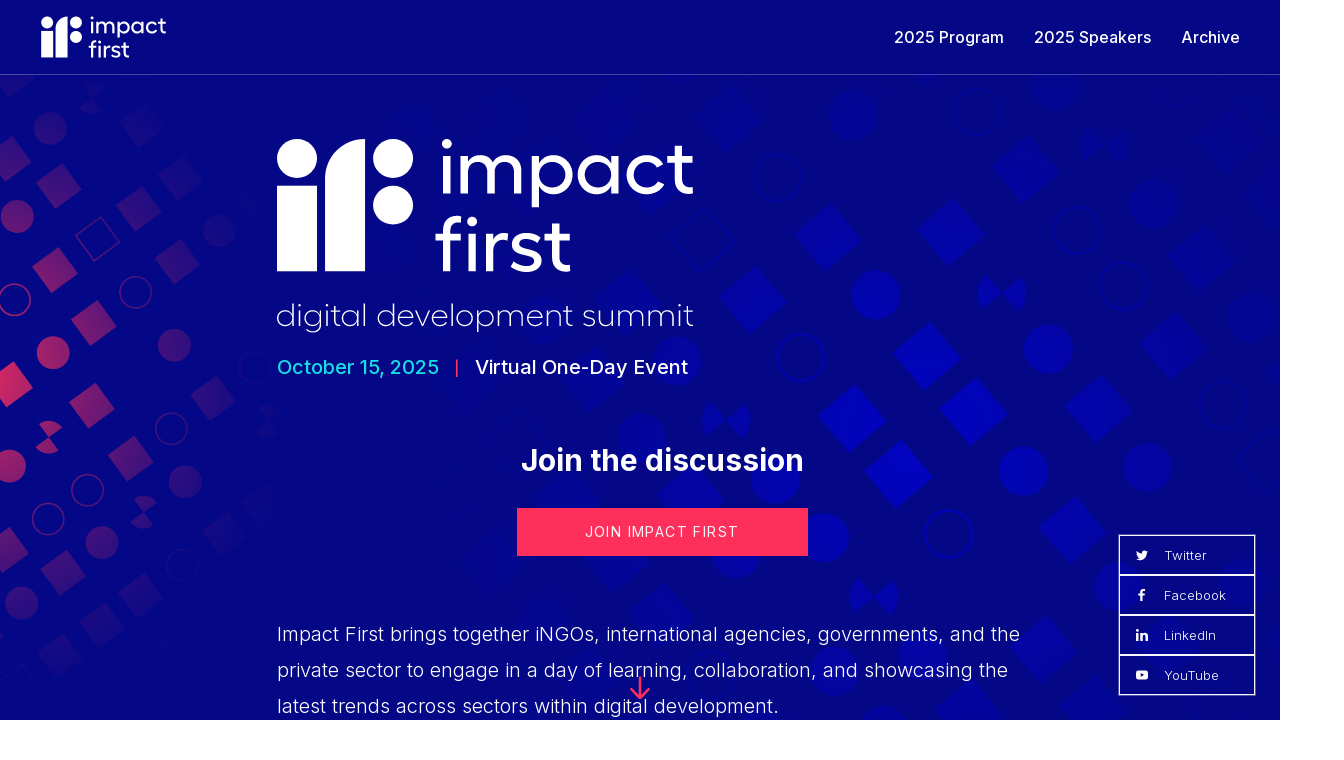

--- FILE ---
content_type: text/html
request_url: https://www.impactfirst.com/
body_size: 33777
content:
<!DOCTYPE html><!-- This site was created in Webflow. https://webflow.com --><!-- Last Published: Sun Dec 14 2025 18:17:13 GMT+0000 (Coordinated Universal Time) --><html data-wf-domain="www.impactfirst.com" data-wf-page="64244d8e6fb94b47ec2b0613" data-wf-site="61b36671f04ddd1b27a84b34"><head><meta charset="utf-8"/><title>Impact First | Digital Development Summit</title><meta content="Impact First brings together iNGOs, international agencies, governments, and the private sector to engage in a day of learning, collaboration, and showcasing the latest trends across sectors within digital development." name="description"/><meta content="Impact First | Digital Development Summit" property="og:title"/><meta content="Impact First brings together iNGOs, international agencies, governments, and the private sector to engage in a day of learning, collaboration, and showcasing the latest trends across sectors within digital development." property="og:description"/><meta content="https://cdn.prod.website-files.com/61b36671f04ddd1b27a84b34/61c0b84f3ed0f7e2a543e7b6_Image.v5.png" property="og:image"/><meta content="Impact First | Digital Development Summit" property="twitter:title"/><meta content="Impact First brings together iNGOs, international agencies, governments, and the private sector to engage in a day of learning, collaboration, and showcasing the latest trends across sectors within digital development." property="twitter:description"/><meta content="https://cdn.prod.website-files.com/61b36671f04ddd1b27a84b34/61c0b84f3ed0f7e2a543e7b6_Image.v5.png" property="twitter:image"/><meta property="og:type" content="website"/><meta content="summary_large_image" name="twitter:card"/><meta content="width=device-width, initial-scale=1" name="viewport"/><meta content="Webflow" name="generator"/><link href="https://cdn.prod.website-files.com/61b36671f04ddd1b27a84b34/css/impact-first-2023.webflow.shared.b0d953ac5.css" rel="stylesheet" type="text/css"/><link href="https://fonts.googleapis.com" rel="preconnect"/><link href="https://fonts.gstatic.com" rel="preconnect" crossorigin="anonymous"/><script src="https://ajax.googleapis.com/ajax/libs/webfont/1.6.26/webfont.js" type="text/javascript"></script><script type="text/javascript">WebFont.load({  google: {    families: ["Open Sans:300,300italic,400,400italic,600,600italic,700,700italic,800,800italic","Archivo:regular,italic,500,500italic,600,700","Roboto:100,100italic,300,300italic,regular,italic,500,500italic,700,700italic,900,900italic","Inter:100,200,300,regular,500,600,700,800,900"]  }});</script><script type="text/javascript">!function(o,c){var n=c.documentElement,t=" w-mod-";n.className+=t+"js",("ontouchstart"in o||o.DocumentTouch&&c instanceof DocumentTouch)&&(n.className+=t+"touch")}(window,document);</script><link href="https://cdn.prod.website-files.com/61b36671f04ddd1b27a84b34/61bbc0590a93fe903a39f4fd_favicon.png" rel="shortcut icon" type="image/x-icon"/><link href="https://cdn.prod.website-files.com/61b36671f04ddd1b27a84b34/61bbc0ae92fcdc3fa2188b47_favicon-2.png" rel="apple-touch-icon"/><script async="" src="https://www.googletagmanager.com/gtag/js?id=G-HPYE05B4SZ"></script><script type="text/javascript">window.dataLayer = window.dataLayer || [];function gtag(){dataLayer.push(arguments);}gtag('set', 'developer_id.dZGVlNj', true);gtag('js', new Date());gtag('config', 'G-HPYE05B4SZ');</script><script src="https://www.google.com/recaptcha/api.js" type="text/javascript"></script><script id="jetboost-script" type="text/javascript"> window.JETBOOST_SITE_ID = "cle2qpdj900zw0luqhbd2h720"; (function(d) { var s = d.createElement("script"); s.src = "https://cdn.jetboost.io/jetboost.js"; s.async = 1; d.getElementsByTagName("head")[0].appendChild(s); })(document); </script>
 <head>
<style>
   .w-webflow-badge {
   display: None !important;
   visibility: hidden !important;
}
  
#CPMain_uc_eventembbedspeakers_infospeakers{
display:none; !important}

</style>

</head></head><body class="body"><div data-w-id="635465c4-fed6-1b0d-6c75-1b81d2619476" class="preloader"><img src="https://cdn.prod.website-files.com/61b36671f04ddd1b27a84b34/61c1eeec18bc096782834510_Icon_preloader_red%20and%20blue.svg" data-w-id="635465c4-fed6-1b0d-6c75-1b81d2619477" alt="" class="loading-icon"/><div data-w-id="d824cf21-25ab-7123-b27a-5dfb4defb6ae" class="loading-text">LOADING</div></div><div class="page-wrapper"><div data-collapse="medium" data-animation="default" data-duration="400" data-doc-height="1" data-easing="ease" data-easing2="ease" role="banner" class="nav-bar w-nav"><div class="wrapper nav-bar-wrapper"><a href="/" aria-current="page" class="brand w-nav-brand w--current"><img src="https://cdn.prod.website-files.com/61b36671f04ddd1b27a84b34/61ba4efd50ee9a7012b828f4_Impact_first_logo_white.svg" loading="lazy" width="127" alt="" class="image-5"/><div class="nav-underline hide logo"></div></a><nav role="navigation" class="nav-menu w-nav-menu"><div class="div-block-34"><a href="/about" class="button header color-button tickets w-button">TICKETS</a><a href="/about" class="nav-link hide w-inline-block"><div class="text-block-6">About</div><div class="nav-underline hide"></div><div data-w-id="69ac5e37-6a7a-3e9e-28ec-71fd17606d97" class="current-underline"></div></a><a href="https://www.impactfirst.com/agenda" class="nav-link hide w-inline-block"><div class="text-block-16-1">Agenda</div><div class="nav-underline hide"></div><div data-w-id="9255b8ef-89bf-0524-e16e-a8ea29d7a8fc" class="current-underline"></div></a><a href="/program" class="nav-link w-inline-block"><div class="text-block-16-1">2025 Program</div><div class="nav-underline hide"></div><div data-w-id="107d7685-87ea-083a-0603-dbfc7e28d18a" class="current-underline"></div></a><a href="/speakers" class="nav-link w-inline-block"><div class="text-block-16-1">2025 Speakers</div><div class="nav-underline hide"></div><div class="current-underline"></div></a><a href="/become-a-speaker" class="nav-link hide w-inline-block"><div class="text-block-15">Become a speaker</div><div class="nav-underline hide"></div><div data-w-id="17e70698-0885-2e07-c7d5-6bf19d5d32b6" class="current-underline"></div></a><a href="/become-a-sponsor" class="nav-link hide w-inline-block"><div class="text-block-16-1">Become a sponsor</div><div class="nav-underline hide"></div><div data-w-id="fde9808b-d7ee-40b4-865c-06839b8117a8" class="current-underline"></div></a><a href="/tickets" class="nav-link hide w-inline-block"><div class="text-block-16-1">Tickets</div><div class="nav-underline hide"></div><div class="current-underline"></div></a><a href="/events" class="nav-link hide w-inline-block"><div class="text-block-16-1">Past editions</div><div class="nav-underline hide"></div><div class="current-underline"></div></a><a href="/archive" class="nav-link w-inline-block"><div class="text-block-16-1">Archive</div><div class="nav-underline hide"></div><div class="current-underline"></div></a><a href="/contact" class="nav-link hide w-inline-block"><div class="text-block-18 hide">Contact</div><div class="nav-underline hide"></div><div data-w-id="f7e35b7f-f640-5a49-cdd3-74163d4140ea" class="current-underline"></div></a><a href="https://hopin.com/events/impact-first-summit" target="_blank" class="button header color-button home ticketsbutton transparent hide w-button">Register</a><a href="https://impactfirst.summit.tc/catalog/impact-first" target="_blank" class="button header color-button home ticketsbutton hide w-button">Register</a></div></nav><div class="menu-button w-nav-button"><div class="icon-8 w-icon-nav-menu"></div></div></div></div><div id="Hero" data-w-id="765dcf19-9748-91ec-e486-004874f9e924" class="section hero-section home-page"><div class="wrapper hero-wrapper"><div class="hero-intro"><div id="w-node-fc553461-7114-7984-d555-391d588862e2-ec2b0613" class="hero-date-card-2"></div><div class="hero-info margin"><img src="https://cdn.prod.website-files.com/61b36671f04ddd1b27a84b34/685ea3f547562507a5e29c88_newsletter_impactfirst_2025.svg" loading="lazy" width="Auto" alt="" class="image-36"/><h1 class="directions date"><span class="text-span-25">October 15, 2025</span> <span class="text-span-5">|</span> Virtual One-Day Event</h1><h1 class="directions home join">Join the discussion</h1><a href="https://impactfirst.summit.tc/catalog/impact-first" target="_blank" class="button forms sponsorbtn joinbtn w-button">Join IMPACT FIRST</a><h1 class="directions home">Impact First brings together iNGOs, international agencies, governments, and the private sector to engage in a day of learning, collaboration, and showcasing the latest trends across sectors within digital development.</h1><div class="div-block-24 button-home hidden"><a href="/about" class="button header color-button home primary homepaage hide w-button">LEARN MORE</a><a href="/program" class="button header primary w-button">2024 Program</a><a href="https://calndr.link/event/87YV62FeDh" target="_blank" class="button header secondary w-button">Add to calendar</a></div></div></div></div><div class="hero-contacts-wrapper"><div class="hero-social"><a href="https://twitter.com/baosystems" target="_blank" class="hero-social-link w-inline-block"><img src="https://cdn.prod.website-files.com/61b36671f04ddd1b27a84b34/61b36671f04ddd6a35a84b73_twitter-icon-white.svg" alt="" class="hero-social-icon"/><div class="hero-social-text">Twitter</div></a><a href="https://www.facebook.com/BAOSystems/" target="_blank" class="hero-social-link w-inline-block"><img src="https://cdn.prod.website-files.com/61b36671f04ddd1b27a84b34/61b36671f04dddae52a84b74_facebook-icon-white.svg" alt="" class="hero-social-icon"/><div class="hero-social-text">Facebook</div></a><a href="https://www.linkedin.com/company/bao-systems/mycompany/" target="_blank" class="hero-social-link no-border w-inline-block"><img src="https://cdn.prod.website-files.com/61b36671f04ddd1b27a84b34/61bc4a389932764c660b668f_Linkedin_white_icon.svg" alt="" class="hero-social-icon"/><div class="hero-social-text">LinkedIn</div></a><a href="https://www.youtube.com/channel/UCGuAy88c94VER0BvYKBgHGA" target="_blank" class="hero-social-link no-border w-inline-block"><img src="https://cdn.prod.website-files.com/61b36671f04ddd1b27a84b34/61b36671f04ddd11b1a84b76_youtube-icon-white.svg" alt="" class="hero-social-icon"/><div class="hero-social-text">YouTube</div></a></div><div class="wrapper-2 left side-paddings"><div class="hero-contacts hide"><a href="#About" class="w-inline-block"><img src="https://cdn.prod.website-files.com/61b36671f04ddd1b27a84b34/640f0c7ec93f3f1df78ec31d_pink%20arrow_down-01.svg" alt="" class="scroll-down-icon-2"/></a></div></div></div><div class="bg-image hero-image"></div><div class="div-block-67 white-bar home-page"><div class="blocks"><div class="block"><img src="https://cdn.prod.website-files.com/61b36671f04ddd1b27a84b34/62628d74335cf417b37f0618_Date_4.png" loading="lazy" width="50" height="50" alt="" class="image-39"/><div class="white-bar-text">2 Days (Wednesday-Thursday)  <br/>28+ Sessions</div></div><div class="block"><img src="https://cdn.prod.website-files.com/61b36671f04ddd1b27a84b34/62628d8a73beba308d9a1dc3_Location_4.png" loading="lazy" width="50" height="50" alt="" class="speaker-home-page location"/><div class="white-bar-text location">Centro Cultural de Belém  <br/>Praça do Império, 1449-003 Lisboa</div></div><div class="block"><img src="https://cdn.prod.website-files.com/61b36671f04ddd1b27a84b34/62628d9a2059bb454591fe05_Expand_contacts_4.png" loading="lazy" width="50" height="50" alt="" class="speaker-home-page _2"/><div class="white-bar-text">Contact us: <br/>‍<a target="_blank" href="mailto:events@baosystems.com">events@baosystems.com</a></div></div></div><div class="container-6 banner-email"><div class="row-5 button-row"><h6 class="heading-62">Subscribe for updates</h6><div class="form-block w-form"><form id="email-form" name="email-form" data-name="Email Form" method="get" class="subscribe-form-top" data-wf-page-id="64244d8e6fb94b47ec2b0613" data-wf-element-id="b4be7485-fd5c-30e8-eab1-8acdd12ba6fe"><input class="input subscribe-input stroke header w-input" maxlength="256" name="Subscriber-Email-2" data-name="Subscriber Email 2" placeholder="Email" type="email" id="Subscriber-Email-2" required=""/><input type="submit" data-wait="Please wait..." class="button color-button header-subscription w-button" value="Subscribe"/></form><div class="success-message w-form-done"><div>Thank you! You will hear from us soon</div></div><div class="w-form-fail"><div>Oops! Something went wrong while submitting the form.</div></div></div></div></div></div></div><div id="About" class="section aboutsummir"><div class="wrapper"><div class="about home-page"><div class="about-info home"><h2 class="heading-3">About the summit</h2><div class="divider"></div><div class="w-row"><div class="column-41 w-col w-col-6"><p class="paragraph-4 hide">BAO Systems is excited to welcome you to the annual Impact First Summit on October 15, 2025. The summit will convene speakers and organizations from the global health and development sector where together we explore the possibilities of achieving impact through technology and data innovations.<br/><br/>We believe digital technology is core to the future of the development sector, capable of improving development outcomes, driving economic growth, and lifting millions out of poverty. The rapidly changing data and technology landscape means that we have more information, evidence and insights than ever before, but<br/>efforts must be coordinated to ensure all countries have the tools, knowledge, and </p></div><div class="column-42 w-col w-col-6"><p class="paragraph-4 hide"> resources to use information effectively. By understanding the broad application of technologies across agriculture, health, education, governance, and environmental sectors, we can make meaningful gains.<br/><br/>Join us as we spend a day discussing cutting-edge technologies and approaches to address the world&#x27;s most pressing development challenges. The Summit will feature plenary and breakout sessions, panel discussions, and networking opportunities. The Impact First Summit will be a virtual event.</p></div></div></div><div class="about-bg-text hide">About</div></div></div></div><div class="section-20 bg-image-section earlybird speakers"><div class="wrapper-2 numbers"><div class="cta-2"><div class="cta-info-2"><h3 class="cta-heading-2 join">Lorem impsum gravitis sencundi turaum palrvis treu.</h3><a href="/tickets" class="button header subscribe2 join w-button">meet 2023 speakers</a></div><div class="cta-price image2"><img src="https://cdn.prod.website-files.com/61b36671f04ddd1b27a84b34/63cab63284c2cdc45c9c6178_IMG_7929.jpg" loading="lazy" height="100" sizes="(max-width: 479px) 100vw, 150.03125px" alt="" srcset="https://cdn.prod.website-files.com/61b36671f04ddd1b27a84b34/63cab63284c2cdc45c9c6178_IMG_7929-p-500.jpg 500w, https://cdn.prod.website-files.com/61b36671f04ddd1b27a84b34/63cab63284c2cdc45c9c6178_IMG_7929-p-800.jpg 800w, https://cdn.prod.website-files.com/61b36671f04ddd1b27a84b34/63cab63284c2cdc45c9c6178_IMG_7929-p-1080.jpg 1080w, https://cdn.prod.website-files.com/61b36671f04ddd1b27a84b34/63cab63284c2cdc45c9c6178_IMG_7929-p-1600.jpg 1600w, https://cdn.prod.website-files.com/61b36671f04ddd1b27a84b34/63cab63284c2cdc45c9c6178_IMG_7929-p-2000.jpg 2000w, https://cdn.prod.website-files.com/61b36671f04ddd1b27a84b34/63cab63284c2cdc45c9c6178_IMG_7929.jpg 2048w" class="cta"/></div></div></div></div><div id="About" class="section video2022"><div class="wrapper"><div class="about home-page"><div class="about-info home"><div class="divider"></div><h2 class="heading-3">View Impact First highlights</h2><div class="div-block-77 homepage home"><a href="#" class="media-video-2 video-2 homepage w-inline-block w-lightbox"><div class="play-button-2 big"></div><script type="application/json" class="w-json">{
  "items": [
    {
      "url": "https://www.youtube.com/watch?v=i10TImzqx9Y&list=PLSkESr2nC93fgKsKzO_20wnq7NwTTORwc&index=3?autoplay=1",
      "originalUrl": "https://www.youtube.com/watch?v=i10TImzqx9Y&list=PLSkESr2nC93fgKsKzO_20wnq7NwTTORwc&index=3?autoplay=1",
      "width": 940,
      "height": 528,
      "thumbnailUrl": "https://i.ytimg.com/vi/i10TImzqx9Y/hqdefault.jpg",
      "html": "<iframe class=\"embedly-embed\" src=\"//cdn.embedly.com/widgets/media.html?src=https%3A%2F%2Fwww.youtube.com%2Fembed%2Fi10TImzqx9Y%3Fautoplay%3D1%26feature%3Doembed&display_name=YouTube&url=https%3A%2F%2Fwww.youtube.com%2Fwatch%3Fv%3Di10TImzqx9Y&image=https%3A%2F%2Fi.ytimg.com%2Fvi%2Fi10TImzqx9Y%2Fhqdefault.jpg&autoplay=1&type=text%2Fhtml&schema=youtube\" width=\"940\" height=\"528\" scrolling=\"no\" title=\"YouTube embed\" frameborder=\"0\" allow=\"autoplay; fullscreen; encrypted-media; picture-in-picture;\" allowfullscreen=\"true\"></iframe>",
      "type": "video"
    }
  ],
  "group": ""
}</script></a></div></div><div class="about-bg-text hide">About</div></div></div></div><div class="section bg-image-section hide"><div class="wrapper"><div class="numbers"><div class="numbers-info"><div data-w-id="e3e07f6b-8179-8d51-f9ab-a2e5b49be109" class="numbers-info-block"><div class="big-number">12</div><div class="divider numbers-divider"></div><p class="paragraph-big">Speakers</p></div><div data-w-id="e3e07f6b-8179-8d51-f9ab-a2e5b49be10f" class="numbers-info-block"><div class="big-number">40+</div><div class="divider numbers-divider"></div><p class="paragraph-big">Sessions</p></div><div data-w-id="7a007435-fb39-f924-19f3-7732a137ac00" class="numbers-info-block"><div class="big-number">40+</div><div class="divider numbers-divider"></div><p class="paragraph-big">Countries</p></div></div></div></div><div class="bg-image counters-image"></div></div><div class="section media-grid images"><div class="gallery-block"><a href="#" class="gallery-lightbox w-inline-block w-lightbox"><div><img src="https://cdn.prod.website-files.com/61b36671f04ddd1b27a84b34/62a8ab88d418c753d137d409_IMG_7065.png" srcset="https://cdn.prod.website-files.com/61b36671f04ddd1b27a84b34/62a8ab88d418c753d137d409_IMG_7065-p-500.png 500w, https://cdn.prod.website-files.com/61b36671f04ddd1b27a84b34/62a8ab88d418c753d137d409_IMG_7065-p-800.png 800w, https://cdn.prod.website-files.com/61b36671f04ddd1b27a84b34/62a8ab88d418c753d137d409_IMG_7065.png 1020w" height="0" sizes="(max-width: 479px) 0px, 100vw" alt="" class="gallery-image"/></div><script type="application/json" class="w-json">{
  "items": [],
  "group": ""
}</script></a></div><div class="gallery-block"><a href="#" class="gallery-lightbox w-inline-block w-lightbox"><img src="https://cdn.prod.website-files.com/61b36671f04ddd1b27a84b34/64623b39fb272ee2585cff81_IMG_2316.JPG" sizes="(max-width: 1622px) 100vw, 1622px" srcset="https://cdn.prod.website-files.com/61b36671f04ddd1b27a84b34/64623b39fb272ee2585cff81_IMG_2316-p-500.jpg 500w, https://cdn.prod.website-files.com/61b36671f04ddd1b27a84b34/64623b39fb272ee2585cff81_IMG_2316-p-800.jpg 800w, https://cdn.prod.website-files.com/61b36671f04ddd1b27a84b34/64623b39fb272ee2585cff81_IMG_2316-p-1080.jpg 1080w, https://cdn.prod.website-files.com/61b36671f04ddd1b27a84b34/64623b39fb272ee2585cff81_IMG_2316-p-1600.jpg 1600w, https://cdn.prod.website-files.com/61b36671f04ddd1b27a84b34/64623b39fb272ee2585cff81_IMG_2316.JPG 1622w" alt="" class="gallery-image"/><script type="application/json" class="w-json">{
  "items": [],
  "group": ""
}</script></a><a href="#" class="gallery-lightbox w-inline-block w-lightbox"><img src="https://cdn.prod.website-files.com/61b36671f04ddd1b27a84b34/646239fb1462eae9988e2eb3_IMG_2111.JPG" sizes="(max-width: 1920px) 100vw, 1920px" srcset="https://cdn.prod.website-files.com/61b36671f04ddd1b27a84b34/646239fb1462eae9988e2eb3_IMG_2111-p-500.jpg 500w, https://cdn.prod.website-files.com/61b36671f04ddd1b27a84b34/646239fb1462eae9988e2eb3_IMG_2111-p-800.jpg 800w, https://cdn.prod.website-files.com/61b36671f04ddd1b27a84b34/646239fb1462eae9988e2eb3_IMG_2111-p-1080.jpg 1080w, https://cdn.prod.website-files.com/61b36671f04ddd1b27a84b34/646239fb1462eae9988e2eb3_IMG_2111-p-1600.jpg 1600w, https://cdn.prod.website-files.com/61b36671f04ddd1b27a84b34/646239fb1462eae9988e2eb3_IMG_2111.JPG 1920w" alt="" class="gallery-image"/><script type="application/json" class="w-json">{
  "items": [],
  "group": ""
}</script></a></div><a href="https://docs.google.com/forms/d/e/1FAIpQLSeY1v20gYL89FaKJEfOH_KuP8xXXvfvaeP2RVHq8Qwzn4BPyA/viewform?fbzx=2649669485808695687" target="_blank" class="link-block-2 w-inline-block"><img src="https://cdn.prod.website-files.com/61b36671f04ddd1b27a84b34/6464bcecb3127726088bea81_IMG_2119.JPG" loading="lazy" srcset="https://cdn.prod.website-files.com/61b36671f04ddd1b27a84b34/6464bcecb3127726088bea81_IMG_2119-p-500.jpg 500w, https://cdn.prod.website-files.com/61b36671f04ddd1b27a84b34/6464bcecb3127726088bea81_IMG_2119-p-800.jpg 800w, https://cdn.prod.website-files.com/61b36671f04ddd1b27a84b34/6464bcecb3127726088bea81_IMG_2119-p-1080.jpg 1080w, https://cdn.prod.website-files.com/61b36671f04ddd1b27a84b34/6464bcecb3127726088bea81_IMG_2119.JPG 1584w" sizes="(max-width: 1584px) 100vw, 1584px" alt="" class="gallery-image"/></a><a href="#" class="media-video hide w-inline-block w-lightbox"><div class="play-button big"></div><h3 class="madia-video-heading">How it was in 2017</h3><script type="application/json" class="w-json">{
  "items": [
    {
      "url": "https://www.youtube.com/watch?v=lnYZXAIWU8M",
      "originalUrl": "https://www.youtube.com/watch?v=lnYZXAIWU8M",
      "width": 940,
      "height": 528,
      "thumbnailUrl": "https://i.ytimg.com/vi/lnYZXAIWU8M/hqdefault.jpg",
      "html": "<iframe class=\"embedly-embed\" src=\"//cdn.embedly.com/widgets/media.html?src=https%3A%2F%2Fwww.youtube.com%2Fembed%2FlnYZXAIWU8M%3Ffeature%3Doembed&url=http%3A%2F%2Fwww.youtube.com%2Fwatch%3Fv%3DlnYZXAIWU8M&image=https%3A%2F%2Fi.ytimg.com%2Fvi%2FlnYZXAIWU8M%2Fhqdefault.jpg&key=96f1f04c5f4143bcb0f2e68c87d65feb&type=text%2Fhtml&schema=youtube\" width=\"940\" height=\"528\" scrolling=\"no\" frameborder=\"0\" allowfullscreen></iframe>",
      "type": "video"
    }
  ],
  "group": ""
}</script></a><div class="media-testimonials color"><div class="media-review"><img src="https://cdn.prod.website-files.com/61b36671f04ddd1b27a84b34/61b36671f04ddd7dc5a84b7a_quote-icon.svg" data-w-id="cc8f04db-af99-cf9a-c8f1-ee9be2645fde" alt="" class="media-review-icon color"/><p data-w-id="cc8f04db-af99-cf9a-c8f1-ee9be2645fdf" class="media-review-text colored">The event was a great opportunity to learn from other organizations innovating in technology in service of the Sustainable Development Goals, as well as to connect with people struggling with many of the same challenges we are in CARE.</p><div data-w-id="cc8f04db-af99-cf9a-c8f1-ee9be2645fe1" class="media-review-author quote">Jay Goulden</div><div data-w-id="cc8f04db-af99-cf9a-c8f1-ee9be2645fe3" class="paragraph-small text-grey homepage quote">CARE International Secretariat<br/></div></div></div><div class="gallery-block"><a href="#" data-w-id="ae0b3f72-b50c-b00e-8a2d-14eaefc9bb96" class="gallery-lightbox w-inline-block w-lightbox"><img src="https://cdn.prod.website-files.com/61b36671f04ddd1b27a84b34/64623cf0c7a63331fe541fa2_IMG_2408.JPG" sizes="(max-width: 946px) 100vw, 946px" srcset="https://cdn.prod.website-files.com/61b36671f04ddd1b27a84b34/64623cf0c7a63331fe541fa2_IMG_2408-p-500.jpg 500w, https://cdn.prod.website-files.com/61b36671f04ddd1b27a84b34/64623cf0c7a63331fe541fa2_IMG_2408-p-800.jpg 800w, https://cdn.prod.website-files.com/61b36671f04ddd1b27a84b34/64623cf0c7a63331fe541fa2_IMG_2408.JPG 946w" alt="" class="gallery-image"/><script type="application/json" class="w-json">{
  "items": [],
  "group": ""
}</script></a></div><div class="gallery-block"><a href="#" class="gallery-lightbox w-inline-block w-lightbox"><img src="https://cdn.prod.website-files.com/61b36671f04ddd1b27a84b34/62a846614cea5d77890e58fd_IMG_7922.png" sizes="(max-width: 1440px) 100vw, 1440px" srcset="https://cdn.prod.website-files.com/61b36671f04ddd1b27a84b34/62a846614cea5d77890e58fd_IMG_7922-p-500.png 500w, https://cdn.prod.website-files.com/61b36671f04ddd1b27a84b34/62a846614cea5d77890e58fd_IMG_7922-p-800.png 800w, https://cdn.prod.website-files.com/61b36671f04ddd1b27a84b34/62a846614cea5d77890e58fd_IMG_7922-p-1080.png 1080w, https://cdn.prod.website-files.com/61b36671f04ddd1b27a84b34/62a846614cea5d77890e58fd_IMG_7922.png 1440w" alt="" class="gallery-image"/><script type="application/json" class="w-json">{
  "items": [],
  "group": ""
}</script></a></div><div class="gallery-block big"><a href="#" class="gallery-lightbox w-inline-block w-lightbox"><img src="https://cdn.prod.website-files.com/61b36671f04ddd1b27a84b34/62a844fa2723ea077a84d2bd_IMG_6320.png" sizes="(max-width: 1920px) 100vw, 1920px" srcset="https://cdn.prod.website-files.com/61b36671f04ddd1b27a84b34/62a844fa2723ea077a84d2bd_IMG_6320-p-500.png 500w, https://cdn.prod.website-files.com/61b36671f04ddd1b27a84b34/62a844fa2723ea077a84d2bd_IMG_6320-p-800.png 800w, https://cdn.prod.website-files.com/61b36671f04ddd1b27a84b34/62a844fa2723ea077a84d2bd_IMG_6320-p-1080.png 1080w, https://cdn.prod.website-files.com/61b36671f04ddd1b27a84b34/62a844fa2723ea077a84d2bd_IMG_6320-p-1600.png 1600w, https://cdn.prod.website-files.com/61b36671f04ddd1b27a84b34/62a844fa2723ea077a84d2bd_IMG_6320.png 1920w" alt="" class="gallery-image"/><script type="application/json" class="w-json">{
  "items": [],
  "group": ""
}</script></a></div><div class="gallery-block big"><a href="#" class="gallery-lightbox w-inline-block w-lightbox"><img src="https://cdn.prod.website-files.com/61b36671f04ddd1b27a84b34/64623e0b74830c8c7551f58a_IMG_2132.JPG" sizes="(max-width: 991px) 100vw, 895px" srcset="https://cdn.prod.website-files.com/61b36671f04ddd1b27a84b34/64623e0b74830c8c7551f58a_IMG_2132-p-500.jpg 500w, https://cdn.prod.website-files.com/61b36671f04ddd1b27a84b34/64623e0b74830c8c7551f58a_IMG_2132-p-800.jpg 800w, https://cdn.prod.website-files.com/61b36671f04ddd1b27a84b34/64623e0b74830c8c7551f58a_IMG_2132-p-1080.jpg 1080w, https://cdn.prod.website-files.com/61b36671f04ddd1b27a84b34/64623e0b74830c8c7551f58a_IMG_2132-p-1600.jpg 1600w, https://cdn.prod.website-files.com/61b36671f04ddd1b27a84b34/64623e0b74830c8c7551f58a_IMG_2132.JPG 1790w" width="895" alt="" class="gallery-image"/><script type="application/json" class="w-json">{
  "items": [],
  "group": ""
}</script></a></div><a href="/contact" class="tickets-button w-inline-block"><img src="https://cdn.prod.website-files.com/61b36671f04ddd1b27a84b34/62628d9a2059bb454591fe05_Expand_contacts_4.png" data-w-id="2646be8d-bebc-15cc-dd40-5ce492929235" alt="" class="tickets-icon"/><h4 class="heading-40">Get in touch</h4></a></div><div class="section hide"><div class="wrapper"><div class="section-intro margin"><div data-w-id="87583099-287c-1393-482d-c1caeaa320b2" class="title text-grey">April 14 - 16</div><h2 data-w-id="33c38fd5-b014-d390-fc73-4d7e547cac93">Schedule</h2><div data-w-id="617f8672-a837-5ade-34e6-81e8de254bde" class="divider"></div></div><div data-duration-in="300" data-duration-out="100" data-current="Tab 1" data-easing="ease" class="schedule-tabs w-tabs"><div data-w-id="26df7b62-6a07-fb74-8ec9-c3b411941aab" class="schedule-tabs-menu w-tab-menu"><a data-w-tab="Tab 1" class="tab-link w-inline-block w-tab-link w--current"><div>Day 1</div></a><a data-w-tab="Tab 2" class="tab-link w-inline-block w-tab-link"><div>Day 2</div></a><a data-w-tab="Tab 3" class="tab-link w-inline-block w-tab-link"><div>Day 3</div></a></div><div class="tabs-content w-tab-content"><div data-w-tab="Tab 1" class="w-tab-pane w--tab-active"><div data-w-id="692ebb03-6c43-764b-0781-10426b219f15" class="w-dyn-list"><div role="list" class="w-dyn-items"><div role="listitem" class="w-dyn-item"><a href="/event/doors-open" class="schedule-event w-inline-block"><div class="schedule-event-time">8:00 am</div><div class="schedule-event-info"><h6>Doors open</h6><p class="schedule-event-description">Breakfast, registration and networking</p></div><div class="schedule-speaker"><img alt="" src="" class="schedule-speaker-image w-dyn-bind-empty"/><div class="schedule-speaker-name w-dyn-bind-empty"></div></div></a></div><div role="listitem" class="w-dyn-item"><a href="/event/welcome-remarks" class="schedule-event w-inline-block"><div class="schedule-event-time">9:00 am</div><div class="schedule-event-info"><h6>Welcome remarks</h6><p class="schedule-event-description w-dyn-bind-empty"></p></div><div class="schedule-speaker"><img alt="" src="" class="schedule-speaker-image w-dyn-bind-empty"/><div class="schedule-speaker-name w-dyn-bind-empty"></div></div></a></div><div role="listitem" class="w-dyn-item"><a href="/event/keynote-speaker-2" class="schedule-event w-inline-block"><div class="schedule-event-time">9:15 am</div><div class="schedule-event-info"><h6>Good data saves lives: But what are good data?</h6><p class="schedule-event-description w-dyn-bind-empty"></p></div><div class="schedule-speaker"><img alt="" src="https://cdn.prod.website-files.com/61b36671f04dddabd2a84b68/624d7e51e05e1b5de08932fa_Samuel-Scarpino_Keynote_2.png" sizes="(max-width: 479px) NaNvw, 100vw" srcset="https://cdn.prod.website-files.com/61b36671f04dddabd2a84b68/624d7e51e05e1b5de08932fa_Samuel-Scarpino_Keynote_2-p-500.png 500w, https://cdn.prod.website-files.com/61b36671f04dddabd2a84b68/624d7e51e05e1b5de08932fa_Samuel-Scarpino_Keynote_2.png 639w" class="schedule-speaker-image"/><div class="schedule-speaker-name">Samuel Scarpino</div></div></a></div><div role="listitem" class="w-dyn-item"><a href="/event/implementers-role-in-whole-of-government-digital-approach" class="schedule-event w-inline-block"><div class="schedule-event-time">9:45 am</div><div class="schedule-event-info"><h6>Implementers&#x27; role in Whole-of-Government digital approach</h6><p class="schedule-event-description w-dyn-bind-empty"></p></div><div class="schedule-speaker"><img alt="" src="https://cdn.prod.website-files.com/61b36671f04dddabd2a84b68/6246dc7cba42b4f2bf994742_Sherman-Kong_2.png" sizes="(max-width: 479px) NaNvw, 100vw" srcset="https://cdn.prod.website-files.com/61b36671f04dddabd2a84b68/6246dc7cba42b4f2bf994742_Sherman-Kong_2-p-500.png 500w, https://cdn.prod.website-files.com/61b36671f04dddabd2a84b68/6246dc7cba42b4f2bf994742_Sherman-Kong_2-p-800.png 800w, https://cdn.prod.website-files.com/61b36671f04dddabd2a84b68/6246dc7cba42b4f2bf994742_Sherman-Kong_2-p-1080.png 1080w, https://cdn.prod.website-files.com/61b36671f04dddabd2a84b68/6246dc7cba42b4f2bf994742_Sherman-Kong_2.png 1448w" class="schedule-speaker-image"/><div class="schedule-speaker-name">Sherman Kong</div></div></a></div><div role="listitem" class="w-dyn-item"><a href="/event/am-coffee-break" class="schedule-event w-inline-block"><div class="schedule-event-time">10:30 am</div><div class="schedule-event-info"><h6>AM coffee break </h6><p class="schedule-event-description w-dyn-bind-empty"></p></div><div class="schedule-speaker"><img alt="" src="" class="schedule-speaker-image w-dyn-bind-empty"/><div class="schedule-speaker-name w-dyn-bind-empty"></div></div></a></div><div role="listitem" class="w-dyn-item"><a href="/event/the-custodian-enabling-global-adoption-of-sustainable-and-safe-open-digital-health-tools" class="schedule-event w-inline-block"><div class="schedule-event-time">10:45 am</div><div class="schedule-event-info"><h6>The Custodian - Enabling global adoption of sustainable and safe open digital health tools</h6><p class="schedule-event-description w-dyn-bind-empty"></p></div><div class="schedule-speaker"><img alt="" src="https://cdn.prod.website-files.com/61b36671f04dddabd2a84b68/624c168c92f680088ece1aaf_Peter%20Coates.png" class="schedule-speaker-image"/><div class="schedule-speaker-name">Peter Coates</div></div></a></div><div role="listitem" class="w-dyn-item"><a href="/event/approaches-to-using-ai-ml-to-improve-health-outcomes-in-low-resource-settings" class="schedule-event w-inline-block"><div class="schedule-event-time">11:30 am</div><div class="schedule-event-info"><h6>Approaches to using AI/ML to improve health outcomes in low resource settings</h6><p class="schedule-event-description w-dyn-bind-empty"></p></div><div class="schedule-speaker"><img alt="" src="https://cdn.prod.website-files.com/61b36671f04dddabd2a84b68/624c52f0d9e5e48a819c1f06_Matthew-David%20Ogbechie.jpeg" sizes="(max-width: 479px) NaNvw, 100vw" srcset="https://cdn.prod.website-files.com/61b36671f04dddabd2a84b68/624c52f0d9e5e48a819c1f06_Matthew-David%20Ogbechie-p-500.jpeg 500w, https://cdn.prod.website-files.com/61b36671f04dddabd2a84b68/624c52f0d9e5e48a819c1f06_Matthew-David%20Ogbechie-p-800.jpeg 800w, https://cdn.prod.website-files.com/61b36671f04dddabd2a84b68/624c52f0d9e5e48a819c1f06_Matthew-David%20Ogbechie-p-1080.jpeg 1080w, https://cdn.prod.website-files.com/61b36671f04dddabd2a84b68/624c52f0d9e5e48a819c1f06_Matthew-David%20Ogbechie.jpeg 1362w" class="schedule-speaker-image"/><div class="schedule-speaker-name">Matthew-David Ogbechie</div></div></a></div><div role="listitem" class="w-dyn-item"><a href="/event/lunch-break" class="schedule-event w-inline-block"><div class="schedule-event-time">12:30 pm</div><div class="schedule-event-info"><h6>Lunch break</h6><p class="schedule-event-description w-dyn-bind-empty"></p></div><div class="schedule-speaker"><img alt="" src="" class="schedule-speaker-image w-dyn-bind-empty"/><div class="schedule-speaker-name w-dyn-bind-empty"></div></div></a></div><div role="listitem" class="w-dyn-item"><a href="/event/lightning-talks" class="schedule-event w-inline-block"><div class="schedule-event-time">1:15 pm</div><div class="schedule-event-info"><h6>Lightning talks</h6><p class="schedule-event-description w-dyn-bind-empty"></p></div><div class="schedule-speaker"><img alt="" src="https://cdn.prod.website-files.com/61b36671f04dddabd2a84b68/62725cf9dccf887bc7718184_Katherine-Lew.png" sizes="(max-width: 479px) NaNvw, 100vw" srcset="https://cdn.prod.website-files.com/61b36671f04dddabd2a84b68/62725cf9dccf887bc7718184_Katherine-Lew-p-500.png 500w, https://cdn.prod.website-files.com/61b36671f04dddabd2a84b68/62725cf9dccf887bc7718184_Katherine-Lew-p-800.png 800w, https://cdn.prod.website-files.com/61b36671f04dddabd2a84b68/62725cf9dccf887bc7718184_Katherine-Lew-p-1080.png 1080w, https://cdn.prod.website-files.com/61b36671f04dddabd2a84b68/62725cf9dccf887bc7718184_Katherine-Lew-p-1600.png 1600w, https://cdn.prod.website-files.com/61b36671f04dddabd2a84b68/62725cf9dccf887bc7718184_Katherine-Lew.png 1772w" class="schedule-speaker-image"/><div class="schedule-speaker-name">Katherine Lew</div></div></a></div><div role="listitem" class="w-dyn-item"><a href="/event/flowkit-an-open-source-toolkit-for-mobile-phone-data-analysis" class="schedule-event w-inline-block"><div class="schedule-event-time">2:15 pm</div><div class="schedule-event-info"><h6>FlowKit: An open-source toolkit for mobile phone data analysis</h6><p class="schedule-event-description w-dyn-bind-empty"></p></div><div class="schedule-speaker"><img alt="" src="https://cdn.prod.website-files.com/61b36671f04dddabd2a84b68/623b41d6c0984b1da152deca_James-Harrison_3.png" sizes="(max-width: 479px) NaNvw, 100vw" srcset="https://cdn.prod.website-files.com/61b36671f04dddabd2a84b68/623b41d6c0984b1da152deca_James-Harrison_3-p-500.png 500w, https://cdn.prod.website-files.com/61b36671f04dddabd2a84b68/623b41d6c0984b1da152deca_James-Harrison_3-p-800.png 800w, https://cdn.prod.website-files.com/61b36671f04dddabd2a84b68/623b41d6c0984b1da152deca_James-Harrison_3.png 1080w" class="schedule-speaker-image"/><div class="schedule-speaker-name">James Harrison</div></div></a></div><div role="listitem" class="w-dyn-item"><a href="/event/preventing-duplicates-and-cleaning-data-using-biometrics" class="schedule-event w-inline-block"><div class="schedule-event-time">2:15 pm</div><div class="schedule-event-info"><h6>Preventing duplicates and cleaning data using biometrics</h6><p class="schedule-event-description w-dyn-bind-empty"></p></div><div class="schedule-speaker"><img alt="" src="https://cdn.prod.website-files.com/61b36671f04dddabd2a84b68/626a4f7c7623679c87d08fc7_Chris%20Royce.png" sizes="(max-width: 479px) NaNvw, 100vw" srcset="https://cdn.prod.website-files.com/61b36671f04dddabd2a84b68/626a4f7c7623679c87d08fc7_Chris%20Royce-p-500.png 500w, https://cdn.prod.website-files.com/61b36671f04dddabd2a84b68/626a4f7c7623679c87d08fc7_Chris%20Royce.png 512w" class="schedule-speaker-image"/><div class="schedule-speaker-name">Chris Royce</div></div></a></div><div role="listitem" class="w-dyn-item"><a href="/event/a-novel-and-technology-driven-sbc-approach-to-improving-social-cohesion-in-crisis-hit-lebanon" class="schedule-event w-inline-block"><div class="schedule-event-time">2:15 pm</div><div class="schedule-event-info"><h6>A novel and technology driven SBC approach to improving social cohesion in crisis-hit Lebanon</h6><p class="schedule-event-description w-dyn-bind-empty"></p></div><div class="schedule-speaker"><img alt="" src="https://cdn.prod.website-files.com/61b36671f04dddabd2a84b68/62615a4b39c24207d3cdf7c8_Clemence-Quint_2.png" sizes="(max-width: 479px) NaNvw, 100vw" srcset="https://cdn.prod.website-files.com/61b36671f04dddabd2a84b68/62615a4b39c24207d3cdf7c8_Clemence-Quint_2-p-500.png 500w, https://cdn.prod.website-files.com/61b36671f04dddabd2a84b68/62615a4b39c24207d3cdf7c8_Clemence-Quint_2-p-800.png 800w, https://cdn.prod.website-files.com/61b36671f04dddabd2a84b68/62615a4b39c24207d3cdf7c8_Clemence-Quint_2-p-1080.png 1080w, https://cdn.prod.website-files.com/61b36671f04dddabd2a84b68/62615a4b39c24207d3cdf7c8_Clemence-Quint_2-p-1600.png 1600w, https://cdn.prod.website-files.com/61b36671f04dddabd2a84b68/62615a4b39c24207d3cdf7c8_Clemence-Quint_2-p-2000.png 2000w, https://cdn.prod.website-files.com/61b36671f04dddabd2a84b68/62615a4b39c24207d3cdf7c8_Clemence-Quint_2-p-2600.png 2600w, https://cdn.prod.website-files.com/61b36671f04dddabd2a84b68/62615a4b39c24207d3cdf7c8_Clemence-Quint_2.png 2910w" class="schedule-speaker-image"/><div class="schedule-speaker-name">Clémence Quint</div></div></a></div><div role="listitem" class="w-dyn-item"><a href="/event/pm-coffee-break" class="schedule-event w-inline-block"><div class="schedule-event-time">3:00 pm</div><div class="schedule-event-info"><h6>PM coffee break</h6><p class="schedule-event-description w-dyn-bind-empty"></p></div><div class="schedule-speaker"><img alt="" src="" class="schedule-speaker-image w-dyn-bind-empty"/><div class="schedule-speaker-name w-dyn-bind-empty"></div></div></a></div><div role="listitem" class="w-dyn-item"><a href="/event/mapping-covid-19-vaccine-hesitancy-drivers-using-machine-learning-enhanced-geospatial-data" class="schedule-event w-inline-block"><div class="schedule-event-time">3:30 pm</div><div class="schedule-event-info"><h6>Mapping COVID-19 vaccine hesitancy drivers using machine learning enhanced geospatial data</h6><p class="schedule-event-description w-dyn-bind-empty"></p></div><div class="schedule-speaker"><img alt="" src="https://cdn.prod.website-files.com/61b36671f04dddabd2a84b68/624d9049fb68c2831d45ccad_Kenneth-Davis_2.png" sizes="(max-width: 479px) NaNvw, 100vw" srcset="https://cdn.prod.website-files.com/61b36671f04dddabd2a84b68/624d9049fb68c2831d45ccad_Kenneth-Davis_2-p-500.png 500w, https://cdn.prod.website-files.com/61b36671f04dddabd2a84b68/624d9049fb68c2831d45ccad_Kenneth-Davis_2.png 666w" class="schedule-speaker-image"/><div class="schedule-speaker-name">Kenneth Davis</div></div></a></div><div role="listitem" class="w-dyn-item"><a href="/event/lessons-learned-from-hosting-enterprise-software-at-scale" class="schedule-event w-inline-block"><div class="schedule-event-time">3:30 pm</div><div class="schedule-event-info"><h6>Lessons learned from hosting enterprise software at scale</h6><p class="schedule-event-description w-dyn-bind-empty"></p></div><div class="schedule-speaker"><img alt="" src="https://cdn.prod.website-files.com/61b36671f04dddabd2a84b68/623b1a26a04d4e80ed0fb18a_Mary%20Rocheleau.png" class="schedule-speaker-image"/><div class="schedule-speaker-name">Mary Rocheleau</div></div></a></div><div role="listitem" class="w-dyn-item"><a href="/event/implementor-perspectives-and-lessons-learned-from-machine-learning-model-development-in-india" class="schedule-event w-inline-block"><div class="schedule-event-time">3:30 pm</div><div class="schedule-event-info"><h6>Implementor perspectives and lessons learned from machine learning model development in India</h6><p class="schedule-event-description w-dyn-bind-empty"></p></div><div class="schedule-speaker"><img alt="" src="https://cdn.prod.website-files.com/61b36671f04dddabd2a84b68/627387f8be4e6984aca6bbe4_EricaTroncoso_Jhpiego-sm.jpg" class="schedule-speaker-image"/><div class="schedule-speaker-name">Erica Troncoso</div></div></a></div><div role="listitem" class="w-dyn-item"><a href="/event/harnessing-social-media-to-target-interventions-and-drive-health-promotion-and-behavior-change" class="schedule-event w-inline-block"><div class="schedule-event-time">4:15 pm</div><div class="schedule-event-info"><h6>Harnessing social media to target interventions and drive health promotion and behavior change</h6><p class="schedule-event-description w-dyn-bind-empty"></p></div><div class="schedule-speaker"><img alt="" src="https://cdn.prod.website-files.com/61b36671f04dddabd2a84b68/62417a650f6e258254edb8ed_Jamie%20Arkin.jpeg" sizes="(max-width: 479px) NaNvw, 100vw" srcset="https://cdn.prod.website-files.com/61b36671f04dddabd2a84b68/62417a650f6e258254edb8ed_Jamie%20Arkin-p-500.jpeg 500w, https://cdn.prod.website-files.com/61b36671f04dddabd2a84b68/62417a650f6e258254edb8ed_Jamie%20Arkin-p-800.jpeg 800w, https://cdn.prod.website-files.com/61b36671f04dddabd2a84b68/62417a650f6e258254edb8ed_Jamie%20Arkin-p-1080.jpeg 1080w, https://cdn.prod.website-files.com/61b36671f04dddabd2a84b68/62417a650f6e258254edb8ed_Jamie%20Arkin-p-1600.jpeg 1600w, https://cdn.prod.website-files.com/61b36671f04dddabd2a84b68/62417a650f6e258254edb8ed_Jamie%20Arkin-p-2000.jpeg 2000w, https://cdn.prod.website-files.com/61b36671f04dddabd2a84b68/62417a650f6e258254edb8ed_Jamie%20Arkin-p-2600.jpeg 2600w, https://cdn.prod.website-files.com/61b36671f04dddabd2a84b68/62417a650f6e258254edb8ed_Jamie%20Arkin-p-3200.jpeg 3200w, https://cdn.prod.website-files.com/61b36671f04dddabd2a84b68/62417a650f6e258254edb8ed_Jamie%20Arkin.jpeg 3648w" class="schedule-speaker-image"/><div class="schedule-speaker-name">Jamie Arkin</div></div></a></div><div role="listitem" class="w-dyn-item"><a href="/event/networking-reception" class="schedule-event w-inline-block"><div class="schedule-event-time">5:00 pm</div><div class="schedule-event-info"><h6>Networking reception</h6><p class="schedule-event-description w-dyn-bind-empty"></p></div><div class="schedule-speaker"><img alt="" src="" class="schedule-speaker-image w-dyn-bind-empty"/><div class="schedule-speaker-name w-dyn-bind-empty"></div></div></a></div></div></div></div><div data-w-tab="Tab 2" class="w-tab-pane"><div class="w-dyn-list"><div role="list" class="w-dyn-items"><div role="listitem" class="w-dyn-item"><a href="/event/doors-open-2" class="schedule-event w-inline-block"><div class="schedule-event-time">8:00 am</div><div class="schedule-event-info"><h6>Doors open </h6><p class="schedule-event-description">Breakfast, registration and networking</p></div><div class="schedule-speaker"><img alt="" src="" class="schedule-speaker-image w-dyn-bind-empty"/><div class="schedule-speaker-name w-dyn-bind-empty"></div></div></a></div><div role="listitem" class="w-dyn-item"><a href="/event/welcome-day-2" class="schedule-event w-inline-block"><div class="schedule-event-time">9:00 am</div><div class="schedule-event-info"><h6>Welcome day 2 </h6><p class="schedule-event-description w-dyn-bind-empty"></p></div><div class="schedule-speaker"><img alt="" src="https://cdn.prod.website-files.com/61b36671f04dddabd2a84b68/624de34de022dbbc30b159d4_Nicola.jpg" sizes="(max-width: 479px) 0px, 100vw" srcset="https://cdn.prod.website-files.com/61b36671f04dddabd2a84b68/624de34de022dbbc30b159d4_Nicola-p-500.jpeg 500w, https://cdn.prod.website-files.com/61b36671f04dddabd2a84b68/624de34de022dbbc30b159d4_Nicola.jpg 710w" class="schedule-speaker-image"/><div class="schedule-speaker-name">Nicola Hobby</div></div></a></div><div role="listitem" class="w-dyn-item"><a href="/event/building-and-deploying-technologies-for-data-insights-in-low-connectivity-environments-to-reduce-risk-in-essential-supply-chains" class="schedule-event w-inline-block"><div class="schedule-event-time">9:15 am</div><div class="schedule-event-info"><h6>Building and deploying technologies for data insights in low connectivity environments to reduce risk in essential supply chains</h6><p class="schedule-event-description w-dyn-bind-empty"></p></div><div class="schedule-speaker"><img alt="" src="https://cdn.prod.website-files.com/61b36671f04dddabd2a84b68/62471117c6b6c808388034a4_Mike-Linton_2.png" class="schedule-speaker-image"/><div class="schedule-speaker-name">Mike Linton</div></div></a></div><div role="listitem" class="w-dyn-item"><a href="/event/crowdsourcing-data-for-real-time-insights" class="schedule-event w-inline-block"><div class="schedule-event-time">10:00 am</div><div class="schedule-event-info"><h6>Crowdsourcing data for real-time insights </h6><p class="schedule-event-description w-dyn-bind-empty"></p></div><div class="schedule-speaker"><img alt="" src="https://cdn.prod.website-files.com/61b36671f04dddabd2a84b68/624c55ca20f146504d32d24f_Ellie%20Turner.jpeg" class="schedule-speaker-image"/><div class="schedule-speaker-name">Ellie Turner</div></div></a></div><div role="listitem" class="w-dyn-item"><a href="/event/am-coffee-break-2" class="schedule-event w-inline-block"><div class="schedule-event-time">10:45 am</div><div class="schedule-event-info"><h6>AM coffee break</h6><p class="schedule-event-description w-dyn-bind-empty"></p></div><div class="schedule-speaker"><img alt="" src="" class="schedule-speaker-image w-dyn-bind-empty"/><div class="schedule-speaker-name w-dyn-bind-empty"></div></div></a></div><div role="listitem" class="w-dyn-item"><a href="/event/cultivating-strong-stewardship-of-information-systems" class="schedule-event w-inline-block"><div class="schedule-event-time">11:15 am</div><div class="schedule-event-info"><h6>Cultivating strong stewardship of information systems</h6><p class="schedule-event-description w-dyn-bind-empty"></p></div><div class="schedule-speaker"><img alt="" src="https://cdn.prod.website-files.com/61b36671f04dddabd2a84b68/626004825a76939978d4a9f1_Mwele%2C-Pascal._2png.png" sizes="(max-width: 479px) 0px, 100vw" srcset="https://cdn.prod.website-files.com/61b36671f04dddabd2a84b68/626004825a76939978d4a9f1_Mwele%2C-Pascal._2png-p-500.png 500w, https://cdn.prod.website-files.com/61b36671f04dddabd2a84b68/626004825a76939978d4a9f1_Mwele%2C-Pascal._2png-p-800.png 800w, https://cdn.prod.website-files.com/61b36671f04dddabd2a84b68/626004825a76939978d4a9f1_Mwele%2C-Pascal._2png-p-1080.png 1080w, https://cdn.prod.website-files.com/61b36671f04dddabd2a84b68/626004825a76939978d4a9f1_Mwele%2C-Pascal._2png-p-1600.png 1600w, https://cdn.prod.website-files.com/61b36671f04dddabd2a84b68/626004825a76939978d4a9f1_Mwele%2C-Pascal._2png-p-2000.png 2000w, https://cdn.prod.website-files.com/61b36671f04dddabd2a84b68/626004825a76939978d4a9f1_Mwele%2C-Pascal._2png.png 2056w" class="schedule-speaker-image"/><div class="schedule-speaker-name">Pascal Mwele</div></div></a></div><div role="listitem" class="w-dyn-item"><a href="/event/striata-ai-powered-forecasting-for-essential-medicines-to-optimize-supply-chains" class="schedule-event w-inline-block"><div class="schedule-event-time">11:15 am</div><div class="schedule-event-info"><h6>STRIATA: AI-powered forecasting for essential medicines to optimize supply chains</h6><p class="schedule-event-description w-dyn-bind-empty"></p></div><div class="schedule-speaker"><img alt="" src="https://cdn.prod.website-files.com/61b36671f04dddabd2a84b68/624d7ed573bdf63bb7a3acaf_Daren-Trudeau_2.png" class="schedule-speaker-image"/><div class="schedule-speaker-name">Daren Trudeau</div></div></a></div><div role="listitem" class="w-dyn-item"><a href="/event/digital-health-for-reproductive-maternal-and-new-born-child-health-services-in-sub-saharan-africa" class="schedule-event w-inline-block"><div class="schedule-event-time">11:15 am</div><div class="schedule-event-info"><h6>Digital health for reproductive maternal and new-born child health services in sub-Saharan Africa</h6><p class="schedule-event-description w-dyn-bind-empty"></p></div><div class="schedule-speaker"><img alt="" src="https://cdn.prod.website-files.com/61b36671f04dddabd2a84b68/624c575c1662cd2d8d385b09_Miriam%20Nkangu.jpeg" sizes="(max-width: 479px) 0px, 100vw" srcset="https://cdn.prod.website-files.com/61b36671f04dddabd2a84b68/624c575c1662cd2d8d385b09_Miriam%20Nkangu-p-500.jpeg 500w, https://cdn.prod.website-files.com/61b36671f04dddabd2a84b68/624c575c1662cd2d8d385b09_Miriam%20Nkangu-p-800.jpeg 800w, https://cdn.prod.website-files.com/61b36671f04dddabd2a84b68/624c575c1662cd2d8d385b09_Miriam%20Nkangu-p-1080.jpeg 1080w, https://cdn.prod.website-files.com/61b36671f04dddabd2a84b68/624c575c1662cd2d8d385b09_Miriam%20Nkangu.jpeg 1107w" class="schedule-speaker-image"/><div class="schedule-speaker-name">Miriam Nkangu</div></div></a></div><div role="listitem" class="w-dyn-item"><a href="/event/lunch-break-2" class="schedule-event w-inline-block"><div class="schedule-event-time">12:00 pm</div><div class="schedule-event-info"><h6>Lunch break </h6><p class="schedule-event-description w-dyn-bind-empty"></p></div><div class="schedule-speaker"><img alt="" src="" class="schedule-speaker-image w-dyn-bind-empty"/><div class="schedule-speaker-name w-dyn-bind-empty"></div></div></a></div><div role="listitem" class="w-dyn-item"><a href="/event/myths-and-pitfalls-of-enterprise-deployments-stories-and-lessons-learned-from-the-trenches" class="schedule-event w-inline-block"><div class="schedule-event-time">1:00 pm</div><div class="schedule-event-info"><h6>Myths and pitfalls of Enterprise Deployments: Stories and lessons learned from the Trenches</h6><p class="schedule-event-description w-dyn-bind-empty"></p></div><div class="schedule-speaker"><img alt="" src="https://cdn.prod.website-files.com/61b36671f04dddabd2a84b68/624c58ebebc9630b5d328aee_Lisa%20Spory.png" sizes="(max-width: 479px) 0px, 100vw" srcset="https://cdn.prod.website-files.com/61b36671f04dddabd2a84b68/624c58ebebc9630b5d328aee_Lisa%20Spory-p-500.png 500w, https://cdn.prod.website-files.com/61b36671f04dddabd2a84b68/624c58ebebc9630b5d328aee_Lisa%20Spory.png 714w" class="schedule-speaker-image"/><div class="schedule-speaker-name">Lisa Spory</div></div></a></div><div role="listitem" class="w-dyn-item"><a href="/event/harnessing-climate-and-technology-to-combat-malaria" class="schedule-event w-inline-block"><div class="schedule-event-time">1:45 pm</div><div class="schedule-event-info"><h6>Harnessing climate and technology to combat Malaria</h6><p class="schedule-event-description w-dyn-bind-empty"></p></div><div class="schedule-speaker"><img alt="" src="https://cdn.prod.website-files.com/61b36671f04dddabd2a84b68/628cc0585aee4ab094d62fa3_James-Colborn-Headshot_2.png" class="schedule-speaker-image"/><div class="schedule-speaker-name">James Colborn</div></div></a></div><div role="listitem" class="w-dyn-item"><a href="/event/data-sharing-public-private-partnerships-for-sustainable-urban-mobility" class="schedule-event w-inline-block"><div class="schedule-event-time">1:45 pm</div><div class="schedule-event-info"><h6>Data-sharing public-private partnerships for sustainable urban mobility</h6><p class="schedule-event-description w-dyn-bind-empty"></p></div><div class="schedule-speaker"><img alt="" src="https://cdn.prod.website-files.com/61b36671f04dddabd2a84b68/624d4a0d8242346cae23ec6c_Nigham%20Shahid_2.jpg" class="schedule-speaker-image"/><div class="schedule-speaker-name">Nigham Shahid</div></div></a></div><div role="listitem" class="w-dyn-item"><a href="/event/supporting-patient-centric-care-with-a-predictive-machine-learning-profiling-tool" class="schedule-event w-inline-block"><div class="schedule-event-time">1:45 pm</div><div class="schedule-event-info"><h6>Supporting patient centric care with a predictive, machine learning, profiling tool</h6><p class="schedule-event-description w-dyn-bind-empty"></p></div><div class="schedule-speaker"><img alt="" src="https://cdn.prod.website-files.com/61b36671f04dddabd2a84b68/6246dcaba165e0c3260d9d2b_Lucien%20De%20Voux.jpeg" sizes="(max-width: 479px) 0px, 100vw" srcset="https://cdn.prod.website-files.com/61b36671f04dddabd2a84b68/6246dcaba165e0c3260d9d2b_Lucien%20De%20Voux-p-500.jpeg 500w, https://cdn.prod.website-files.com/61b36671f04dddabd2a84b68/6246dcaba165e0c3260d9d2b_Lucien%20De%20Voux-p-800.jpeg 800w, https://cdn.prod.website-files.com/61b36671f04dddabd2a84b68/6246dcaba165e0c3260d9d2b_Lucien%20De%20Voux.jpeg 819w" class="schedule-speaker-image"/><div class="schedule-speaker-name">Lucien De Voux</div></div></a></div><div role="listitem" class="w-dyn-item"><a href="/event/pm-coffee-break-2" class="schedule-event w-inline-block"><div class="schedule-event-time">2:30 pm</div><div class="schedule-event-info"><h6>PM coffee break</h6><p class="schedule-event-description w-dyn-bind-empty"></p></div><div class="schedule-speaker"><img alt="" src="" class="schedule-speaker-image w-dyn-bind-empty"/><div class="schedule-speaker-name w-dyn-bind-empty"></div></div></a></div><div role="listitem" class="w-dyn-item"><a href="/event/smart-facilities-passive-data-collection-for-decision-support" class="schedule-event w-inline-block"><div class="schedule-event-time">3:00 pm</div><div class="schedule-event-info"><h6>Smart Facilities: Passive Data Collection for Decision Support</h6><p class="schedule-event-description w-dyn-bind-empty"></p></div><div class="schedule-speaker"><img alt="" src="https://cdn.prod.website-files.com/61b36671f04dddabd2a84b68/624c59268f98dc56217aa99f_Steffen%20Tengesdal.png" sizes="(max-width: 479px) 0px, 100vw" srcset="https://cdn.prod.website-files.com/61b36671f04dddabd2a84b68/624c59268f98dc56217aa99f_Steffen%20Tengesdal-p-500.png 500w, https://cdn.prod.website-files.com/61b36671f04dddabd2a84b68/624c59268f98dc56217aa99f_Steffen%20Tengesdal.png 704w" class="schedule-speaker-image"/><div class="schedule-speaker-name">Steffen Tengesdal</div></div></a></div><div role="listitem" class="w-dyn-item"><a href="/event/accessmod-a-web-application-to-model-accessibility-to-healthcare" class="schedule-event w-inline-block"><div class="schedule-event-time">3:00 pm</div><div class="schedule-event-info"><h6>AccessMod: A web application to model accessibility to healthcare</h6><p class="schedule-event-description w-dyn-bind-empty"></p></div><div class="schedule-speaker"><img alt="" src="https://cdn.prod.website-files.com/61b36671f04dddabd2a84b68/623dd0aade49b0b904cf87d2_Yann%20Forget.png" sizes="(max-width: 479px) 0px, 100vw" srcset="https://cdn.prod.website-files.com/61b36671f04dddabd2a84b68/623dd0aade49b0b904cf87d2_Yann%20Forget-p-500.png 500w, https://cdn.prod.website-files.com/61b36671f04dddabd2a84b68/623dd0aade49b0b904cf87d2_Yann%20Forget.png 512w" class="schedule-speaker-image"/><div class="schedule-speaker-name">Yann Forget</div></div></a></div><div role="listitem" class="w-dyn-item"><a href="/event/data-analysis-and-visualization-for-policy-impact-utilization-of-data-from-the-covid-19-trends-and-impact-survey" class="schedule-event w-inline-block"><div class="schedule-event-time">3:00 pm</div><div class="schedule-event-info"><h6>Data analysis and visualization for policy impact: Utilization of data from the COVID-19 trends and impact survey</h6><p class="schedule-event-description w-dyn-bind-empty"></p></div><div class="schedule-speaker"><img alt="" src="https://cdn.prod.website-files.com/61b36671f04dddabd2a84b68/623c26a074bf2c359681130f_Marla%20Shaivitz.png" class="schedule-speaker-image"/><div class="schedule-speaker-name">Marla Shaivitz</div></div></a></div><div role="listitem" class="w-dyn-item"><a href="/event/reimagining-the-future-of-global-development" class="schedule-event w-inline-block"><div class="schedule-event-time">3:45 pm</div><div class="schedule-event-info"><h6>Reimagining the future of global development</h6><p class="schedule-event-description w-dyn-bind-empty"></p></div><div class="schedule-speaker"><img alt="" src="https://cdn.prod.website-files.com/61b36671f04dddabd2a84b68/624de43d06f2ba1d501269f2_Walter.jpg" sizes="(max-width: 479px) 0px, 100vw" srcset="https://cdn.prod.website-files.com/61b36671f04dddabd2a84b68/624de43d06f2ba1d501269f2_Walter-p-500.jpeg 500w, https://cdn.prod.website-files.com/61b36671f04dddabd2a84b68/624de43d06f2ba1d501269f2_Walter.jpg 710w" class="schedule-speaker-image"/><div class="schedule-speaker-name">Walter Kerr</div></div></a></div><div role="listitem" class="w-dyn-item"><a href="/event/closing" class="schedule-event w-inline-block"><div class="schedule-event-time">4:30 pm</div><div class="schedule-event-info"><h6>Closing</h6><p class="schedule-event-description w-dyn-bind-empty"></p></div><div class="schedule-speaker"><img alt="" src="https://cdn.prod.website-files.com/61b36671f04dddabd2a84b68/627b7e7ab106d8aeac6ab2b6_Busoye.png" sizes="(max-width: 479px) 0px, 100vw" srcset="https://cdn.prod.website-files.com/61b36671f04dddabd2a84b68/627b7e7ab106d8aeac6ab2b6_Busoye-p-500.png 500w, https://cdn.prod.website-files.com/61b36671f04dddabd2a84b68/627b7e7ab106d8aeac6ab2b6_Busoye.png 716w" class="schedule-speaker-image"/><div class="schedule-speaker-name">Dr. Adebusoye Anifalaje</div></div></a></div></div></div></div><div data-w-tab="Tab 3" class="w-tab-pane"><div class="w-dyn-list"><div class="w-dyn-empty"><div>No items found.</div></div></div></div></div></div><a href="#Pricing" class="button w-button">Make an Appointment</a></div></div><div class="section bg-image-section"><div class="wrapper"><div class="cta"><div data-w-id="292453fe-f7c1-531d-f230-f451b9e426c5" class="cta-info"><h6 class="heading-6">Call for abstracts</h6><h3 class="cta-heading">Share your knowledge and experience with the digital development community.</h3><a href="/become-a-speaker" class="button home color-button primary w-button">Become a Speaker</a></div></div></div><div class="bg-image cta-image"></div></div><div class="agenda-at-homepage"><h2 class="heading-3 program2">Program</h2><div data-current="Tab 1" data-easing="ease" data-duration-in="300" data-duration-out="100" class="w-tabs"><div class="tabs-menu-6 w-tab-menu"><a data-w-tab="Tab 1" class="tab-link w-inline-block w-tab-link w--current"><div class="text-block-54"> May 25</div><div class="text-block-56">Day 1</div></a><a data-w-tab="Tab 2" class="tab-link w-inline-block w-tab-link"><div class="text-block-54"> May 26</div><div class="text-block-56">Day 2</div></a></div><div class="tabs-content-5 w-tab-content"><div data-w-tab="Tab 1" class="tab-pane-tab-1 w-tab-pane w--tab-active"><div class="schedule day-1 small-agenda w-dyn-list"><div role="list" class="collection-list-6 w-dyn-items"><div role="listitem" class="collection-item-5 w-dyn-item"><a href="/event/doors-open" class="schedule-event marker w-inline-block"><div class="div-block-52"><div class="div-block-69"><div class="div-block-50"><div class="schedule-event-time">8:00</div><div class="text-block-53">-</div><div class="schedule-event-time">9:00</div></div><div class="text-block-57 rooms">Foyer</div></div><div class="schedule-event-info"><div class="text-block-48 instruction w-condition-invisible">Doors open</div><div class="text-block-48">Doors open</div><div class="text-block-49">Breakfast, registration and networking</div><h5 class="w-condition-invisible">Doors open</h5><h6 class="heading-60 w-condition-invisible">KEYNOTE </h6><h6 class="heading-60 breakout w-condition-invisible">BREAKOUT SESSION</h6><div><h6 class="heading-60 panel w-condition-invisible">PANEL</h6></div><h6 class="heading-51 w-condition-invisible">Doors open</h6><div class="text-block-41 w-dyn-bind-empty"></div></div></div><div class="div-block-51 w-condition-invisible"><div class="div-block-63"><div class="schedule-speaker w-condition-invisible"><img width="50" height="50" src="" alt="" class="schedule-speaker-image w-dyn-bind-empty"/></div><div class="schedule-speaker w-condition-invisible"><img width="50" height="50" src="" alt="" class="schedule-speaker-image w-dyn-bind-empty"/></div><div class="schedule-speaker w-condition-invisible"><img width="50" height="50" src="" alt="" class="schedule-speaker-image w-dyn-bind-empty"/></div></div><div class="div-block-62"><div class="schedule-speaker w-condition-invisible"><img width="50" height="50" src="" alt="" class="schedule-speaker-image w-dyn-bind-empty"/></div><div class="schedule-speaker"><img width="50" height="50" src="" alt="" class="schedule-speaker-image w-condition-invisible w-dyn-bind-empty"/></div><div class="schedule-speaker w-condition-invisible"><img width="50" height="50" src="" alt="" class="schedule-speaker-image w-condition-invisible w-dyn-bind-empty"/></div></div></div></a></div><div role="listitem" class="collection-item-5 w-dyn-item"><a href="/event/welcome-remarks" class="schedule-event marker w-inline-block"><div class="div-block-52"><div class="div-block-69"><div class="div-block-50"><div class="schedule-event-time">9:00</div><div class="text-block-53">-</div><div class="schedule-event-time">9:15</div></div><div class="text-block-57 rooms">Sala Sophia - Plenary Room</div></div><div class="schedule-event-info"><div class="text-block-48 instruction w-condition-invisible">Welcome remarks</div><div class="text-block-48 w-condition-invisible">Welcome remarks</div><div class="text-block-49 w-dyn-bind-empty"></div><h5 class="w-condition-invisible">Welcome remarks</h5><h6 class="heading-60 w-condition-invisible">KEYNOTE </h6><h6 class="heading-60 breakout w-condition-invisible">BREAKOUT SESSION</h6><div><h6 class="heading-60 panel w-condition-invisible">PANEL</h6></div><h6 class="heading-51">Welcome remarks</h6><div class="text-block-41 w-dyn-bind-empty"></div></div></div><div class="div-block-51 w-condition-invisible"><div class="div-block-63"><div class="schedule-speaker w-condition-invisible"><img width="50" height="50" src="" alt="" class="schedule-speaker-image w-dyn-bind-empty"/></div><div class="schedule-speaker w-condition-invisible"><img width="50" height="50" src="" alt="" class="schedule-speaker-image w-dyn-bind-empty"/></div><div class="schedule-speaker w-condition-invisible"><img width="50" height="50" src="" alt="" class="schedule-speaker-image w-dyn-bind-empty"/></div></div><div class="div-block-62"><div class="schedule-speaker w-condition-invisible"><img width="50" height="50" src="" alt="" class="schedule-speaker-image w-dyn-bind-empty"/></div><div class="schedule-speaker"><img width="50" height="50" src="" alt="" class="schedule-speaker-image w-condition-invisible w-dyn-bind-empty"/></div><div class="schedule-speaker w-condition-invisible"><img width="50" height="50" src="" alt="" class="schedule-speaker-image w-condition-invisible w-dyn-bind-empty"/></div></div></div></a></div><div role="listitem" class="collection-item-5 w-dyn-item"><a href="/event/keynote-speaker-2" class="schedule-event marker w-inline-block"><div class="div-block-52"><div class="div-block-69"><div class="div-block-50"><div class="schedule-event-time">9:15</div><div class="text-block-53">-</div><div class="schedule-event-time">9:45</div></div><div class="text-block-57 rooms">Sala Sophia - Plenary Room</div></div><div class="schedule-event-info"><div class="text-block-48 instruction w-condition-invisible">Good data saves lives: But what are good data?</div><div class="text-block-48 w-condition-invisible">Good data saves lives: But what are good data?</div><div class="text-block-49 w-dyn-bind-empty"></div><h5 class="w-condition-invisible">Good data saves lives: But what are good data?</h5><h6 class="heading-60">KEYNOTE </h6><h6 class="heading-60 breakout w-condition-invisible">BREAKOUT SESSION</h6><div><h6 class="heading-60 panel w-condition-invisible">PANEL</h6></div><h6 class="heading-51">Good data saves lives: But what are good data?</h6><div class="text-block-41 w-dyn-bind-empty"></div></div></div><div class="div-block-51"><div class="div-block-63"><div class="schedule-speaker w-condition-invisible"><img width="50" height="50" src="" alt="" class="schedule-speaker-image w-dyn-bind-empty"/></div><div class="schedule-speaker w-condition-invisible"><img width="50" height="50" src="" alt="" class="schedule-speaker-image w-dyn-bind-empty"/></div><div class="schedule-speaker w-condition-invisible"><img width="50" height="50" src="" alt="" class="schedule-speaker-image w-dyn-bind-empty"/></div></div><div class="div-block-62"><div class="schedule-speaker w-condition-invisible"><img width="50" height="50" src="" alt="" class="schedule-speaker-image w-dyn-bind-empty"/></div><div class="schedule-speaker"><img width="50" height="50" src="https://cdn.prod.website-files.com/61b36671f04dddabd2a84b68/624d7e51e05e1b5de08932fa_Samuel-Scarpino_Keynote_2.png" alt="" sizes="(max-width: 479px) 50px, 100vw" srcset="https://cdn.prod.website-files.com/61b36671f04dddabd2a84b68/624d7e51e05e1b5de08932fa_Samuel-Scarpino_Keynote_2-p-500.png 500w, https://cdn.prod.website-files.com/61b36671f04dddabd2a84b68/624d7e51e05e1b5de08932fa_Samuel-Scarpino_Keynote_2.png 639w" class="schedule-speaker-image"/></div><div class="schedule-speaker w-condition-invisible"><img width="50" height="50" src="" alt="" class="schedule-speaker-image w-condition-invisible w-dyn-bind-empty"/></div></div></div></a></div><div role="listitem" class="collection-item-5 w-dyn-item"><a href="/event/implementers-role-in-whole-of-government-digital-approach" class="schedule-event marker w-inline-block"><div class="div-block-52"><div class="div-block-69"><div class="div-block-50"><div class="schedule-event-time">9:45</div><div class="text-block-53">-</div><div class="schedule-event-time">10:30</div></div><div class="text-block-57 rooms">Sala Sophia - Plenary Room</div></div><div class="schedule-event-info"><div class="text-block-48 instruction w-condition-invisible">Implementers&#x27; role in Whole-of-Government digital approach</div><div class="text-block-48 w-condition-invisible">Implementers&#x27; role in Whole-of-Government digital approach</div><div class="text-block-49 w-dyn-bind-empty"></div><h5 class="w-condition-invisible">Implementers&#x27; role in Whole-of-Government digital approach</h5><h6 class="heading-60 w-condition-invisible">KEYNOTE </h6><h6 class="heading-60 breakout w-condition-invisible">BREAKOUT SESSION</h6><div><h6 class="heading-60 panel w-condition-invisible">PANEL</h6></div><h6 class="heading-51">Implementers&#x27; role in Whole-of-Government digital approach</h6><div class="text-block-41 w-dyn-bind-empty"></div></div></div><div class="div-block-51"><div class="div-block-63"><div class="schedule-speaker w-condition-invisible"><img width="50" height="50" src="" alt="" class="schedule-speaker-image w-dyn-bind-empty"/></div><div class="schedule-speaker w-condition-invisible"><img width="50" height="50" src="" alt="" class="schedule-speaker-image w-dyn-bind-empty"/></div><div class="schedule-speaker w-condition-invisible"><img width="50" height="50" src="" alt="" class="schedule-speaker-image w-dyn-bind-empty"/></div></div><div class="div-block-62"><div class="schedule-speaker w-condition-invisible"><img width="50" height="50" src="" alt="" class="schedule-speaker-image w-dyn-bind-empty"/></div><div class="schedule-speaker"><img width="50" height="50" src="https://cdn.prod.website-files.com/61b36671f04dddabd2a84b68/6246dc7cba42b4f2bf994742_Sherman-Kong_2.png" alt="" sizes="(max-width: 479px) 50px, 100vw" srcset="https://cdn.prod.website-files.com/61b36671f04dddabd2a84b68/6246dc7cba42b4f2bf994742_Sherman-Kong_2-p-500.png 500w, https://cdn.prod.website-files.com/61b36671f04dddabd2a84b68/6246dc7cba42b4f2bf994742_Sherman-Kong_2-p-800.png 800w, https://cdn.prod.website-files.com/61b36671f04dddabd2a84b68/6246dc7cba42b4f2bf994742_Sherman-Kong_2-p-1080.png 1080w, https://cdn.prod.website-files.com/61b36671f04dddabd2a84b68/6246dc7cba42b4f2bf994742_Sherman-Kong_2.png 1448w" class="schedule-speaker-image"/></div><div class="schedule-speaker w-condition-invisible"><img width="50" height="50" src="" alt="" class="schedule-speaker-image w-condition-invisible w-dyn-bind-empty"/></div></div></div></a></div><div role="listitem" class="collection-item-5 w-dyn-item"><a href="/event/am-coffee-break" class="schedule-event marker w-inline-block"><div class="div-block-52"><div class="div-block-69"><div class="div-block-50"><div class="schedule-event-time">10:30</div><div class="text-block-53">-</div><div class="schedule-event-time">10:45</div></div><div class="text-block-57 rooms">Foyer</div></div><div class="schedule-event-info"><div class="text-block-48 instruction w-condition-invisible">AM coffee break </div><div class="text-block-48">AM coffee break </div><div class="text-block-49 w-dyn-bind-empty"></div><h5 class="w-condition-invisible">AM coffee break </h5><h6 class="heading-60 w-condition-invisible">KEYNOTE </h6><h6 class="heading-60 breakout w-condition-invisible">BREAKOUT SESSION</h6><div><h6 class="heading-60 panel w-condition-invisible">PANEL</h6></div><h6 class="heading-51 w-condition-invisible">AM coffee break </h6><div class="text-block-41 w-dyn-bind-empty"></div></div></div><div class="div-block-51 w-condition-invisible"><div class="div-block-63"><div class="schedule-speaker w-condition-invisible"><img width="50" height="50" src="" alt="" class="schedule-speaker-image w-dyn-bind-empty"/></div><div class="schedule-speaker w-condition-invisible"><img width="50" height="50" src="" alt="" class="schedule-speaker-image w-dyn-bind-empty"/></div><div class="schedule-speaker w-condition-invisible"><img width="50" height="50" src="" alt="" class="schedule-speaker-image w-dyn-bind-empty"/></div></div><div class="div-block-62"><div class="schedule-speaker w-condition-invisible"><img width="50" height="50" src="" alt="" class="schedule-speaker-image w-dyn-bind-empty"/></div><div class="schedule-speaker"><img width="50" height="50" src="" alt="" class="schedule-speaker-image w-condition-invisible w-dyn-bind-empty"/></div><div class="schedule-speaker w-condition-invisible"><img width="50" height="50" src="" alt="" class="schedule-speaker-image w-condition-invisible w-dyn-bind-empty"/></div></div></div></a></div><div role="listitem" class="collection-item-5 w-dyn-item"><a href="/event/the-custodian-enabling-global-adoption-of-sustainable-and-safe-open-digital-health-tools" class="schedule-event marker w-inline-block"><div class="div-block-52"><div class="div-block-69"><div class="div-block-50"><div class="schedule-event-time">10:45</div><div class="text-block-53">-</div><div class="schedule-event-time">11:30</div></div><div class="text-block-57 rooms">Sala Sophia - Plenary Room</div></div><div class="schedule-event-info"><div class="text-block-48 instruction w-condition-invisible">The Custodian - Enabling global adoption of sustainable and safe open digital health tools</div><div class="text-block-48 w-condition-invisible">The Custodian - Enabling global adoption of sustainable and safe open digital health tools</div><div class="text-block-49 w-dyn-bind-empty"></div><h5 class="w-condition-invisible">The Custodian - Enabling global adoption of sustainable and safe open digital health tools</h5><h6 class="heading-60 w-condition-invisible">KEYNOTE </h6><h6 class="heading-60 breakout w-condition-invisible">BREAKOUT SESSION</h6><div><h6 class="heading-60 panel w-condition-invisible">PANEL</h6></div><h6 class="heading-51">The Custodian - Enabling global adoption of sustainable and safe open digital health tools</h6><div class="text-block-41 w-dyn-bind-empty"></div></div></div><div class="div-block-51"><div class="div-block-63"><div class="schedule-speaker w-condition-invisible"><img width="50" height="50" src="" alt="" class="schedule-speaker-image w-dyn-bind-empty"/></div><div class="schedule-speaker w-condition-invisible"><img width="50" height="50" src="" alt="" class="schedule-speaker-image w-dyn-bind-empty"/></div><div class="schedule-speaker w-condition-invisible"><img width="50" height="50" src="" alt="" class="schedule-speaker-image w-dyn-bind-empty"/></div></div><div class="div-block-62"><div class="schedule-speaker"><img width="50" height="50" src="https://cdn.prod.website-files.com/61b36671f04dddabd2a84b68/624c16d9a4f3a94dd403eaba_Stuart%20Mackintosh.png" alt="" sizes="(max-width: 479px) 50px, 100vw" srcset="https://cdn.prod.website-files.com/61b36671f04dddabd2a84b68/624c16d9a4f3a94dd403eaba_Stuart%20Mackintosh-p-500.png 500w, https://cdn.prod.website-files.com/61b36671f04dddabd2a84b68/624c16d9a4f3a94dd403eaba_Stuart%20Mackintosh-p-800.png 800w, https://cdn.prod.website-files.com/61b36671f04dddabd2a84b68/624c16d9a4f3a94dd403eaba_Stuart%20Mackintosh.png 961w" class="schedule-speaker-image"/></div><div class="schedule-speaker"><img width="50" height="50" src="https://cdn.prod.website-files.com/61b36671f04dddabd2a84b68/624c168c92f680088ece1aaf_Peter%20Coates.png" alt="" class="schedule-speaker-image"/></div><div class="schedule-speaker w-condition-invisible"><img width="50" height="50" src="" alt="" class="schedule-speaker-image w-condition-invisible w-dyn-bind-empty"/></div></div></div></a></div><div role="listitem" class="collection-item-5 w-dyn-item"><a href="/event/approaches-to-using-ai-ml-to-improve-health-outcomes-in-low-resource-settings" class="schedule-event marker w-inline-block"><div class="div-block-52"><div class="div-block-69"><div class="div-block-50"><div class="schedule-event-time">11:30</div><div class="text-block-53">-</div><div class="schedule-event-time">12:30</div></div><div class="text-block-57 rooms">Sala Sophia - Plenary Room</div></div><div class="schedule-event-info"><div class="text-block-48 instruction w-condition-invisible">Approaches to using AI/ML to improve health outcomes in low resource settings</div><div class="text-block-48 w-condition-invisible">Approaches to using AI/ML to improve health outcomes in low resource settings</div><div class="text-block-49 w-dyn-bind-empty"></div><h5 class="w-condition-invisible">Approaches to using AI/ML to improve health outcomes in low resource settings</h5><h6 class="heading-60 w-condition-invisible">KEYNOTE </h6><h6 class="heading-60 breakout w-condition-invisible">BREAKOUT SESSION</h6><div><h6 class="heading-60 panel">PANEL</h6></div><h6 class="heading-51">Approaches to using AI/ML to improve health outcomes in low resource settings</h6><div class="text-block-41 w-dyn-bind-empty"></div></div></div><div class="div-block-51"><div class="div-block-63"><div class="schedule-speaker"><img width="50" height="50" src="https://cdn.prod.website-files.com/61b36671f04dddabd2a84b68/62725be605f0ce0792a3fe11_sgarman.jpg" alt="" sizes="(max-width: 479px) 50px, 100vw" srcset="https://cdn.prod.website-files.com/61b36671f04dddabd2a84b68/62725be605f0ce0792a3fe11_sgarman-p-500.jpg 500w, https://cdn.prod.website-files.com/61b36671f04dddabd2a84b68/62725be605f0ce0792a3fe11_sgarman-p-800.jpg 800w, https://cdn.prod.website-files.com/61b36671f04dddabd2a84b68/62725be605f0ce0792a3fe11_sgarman.jpg 1024w" class="schedule-speaker-image"/></div><div class="schedule-speaker"><img width="50" height="50" src="https://cdn.prod.website-files.com/61b36671f04dddabd2a84b68/627a1aaafc7749d7a2a40440_Ifeanyi%20Duruanyanwu.jpeg" alt="" sizes="(max-width: 479px) 50px, 100vw" srcset="https://cdn.prod.website-files.com/61b36671f04dddabd2a84b68/627a1aaafc7749d7a2a40440_Ifeanyi%20Duruanyanwu-p-500.jpeg 500w, https://cdn.prod.website-files.com/61b36671f04dddabd2a84b68/627a1aaafc7749d7a2a40440_Ifeanyi%20Duruanyanwu-p-800.jpeg 800w, https://cdn.prod.website-files.com/61b36671f04dddabd2a84b68/627a1aaafc7749d7a2a40440_Ifeanyi%20Duruanyanwu.jpeg 1024w" class="schedule-speaker-image"/></div><div class="schedule-speaker"><img width="50" height="50" src="https://cdn.prod.website-files.com/61b36671f04dddabd2a84b68/624f0b3cb334dc7b94fb4363_Mukhtar-Ijaiya_2.png" alt="" class="schedule-speaker-image"/></div></div><div class="div-block-62"><div class="schedule-speaker w-condition-invisible"><img width="50" height="50" src="" alt="" class="schedule-speaker-image w-dyn-bind-empty"/></div><div class="schedule-speaker"><img width="50" height="50" src="https://cdn.prod.website-files.com/61b36671f04dddabd2a84b68/624c52f0d9e5e48a819c1f06_Matthew-David%20Ogbechie.jpeg" alt="" sizes="(max-width: 479px) 50px, 100vw" srcset="https://cdn.prod.website-files.com/61b36671f04dddabd2a84b68/624c52f0d9e5e48a819c1f06_Matthew-David%20Ogbechie-p-500.jpeg 500w, https://cdn.prod.website-files.com/61b36671f04dddabd2a84b68/624c52f0d9e5e48a819c1f06_Matthew-David%20Ogbechie-p-800.jpeg 800w, https://cdn.prod.website-files.com/61b36671f04dddabd2a84b68/624c52f0d9e5e48a819c1f06_Matthew-David%20Ogbechie-p-1080.jpeg 1080w, https://cdn.prod.website-files.com/61b36671f04dddabd2a84b68/624c52f0d9e5e48a819c1f06_Matthew-David%20Ogbechie.jpeg 1362w" class="schedule-speaker-image"/></div><div class="schedule-speaker"><img width="50" height="50" src="https://cdn.prod.website-files.com/61b36671f04dddabd2a84b68/62626675cad502841b1ce901_Quinn-Lewis_2.png" alt="" class="schedule-speaker-image"/></div></div></div></a></div><div role="listitem" class="collection-item-5 w-dyn-item"><a href="/event/lunch-break" class="schedule-event marker w-inline-block"><div class="div-block-52"><div class="div-block-69"><div class="div-block-50"><div class="schedule-event-time">12:30</div><div class="text-block-53">-</div><div class="schedule-event-time">13:15</div></div><div class="text-block-57 rooms w-dyn-bind-empty"></div></div><div class="schedule-event-info"><div class="text-block-48 instruction w-condition-invisible">Lunch break</div><div class="text-block-48">Lunch break</div><div class="text-block-49 w-dyn-bind-empty"></div><h5 class="w-condition-invisible">Lunch break</h5><h6 class="heading-60 w-condition-invisible">KEYNOTE </h6><h6 class="heading-60 breakout w-condition-invisible">BREAKOUT SESSION</h6><div><h6 class="heading-60 panel w-condition-invisible">PANEL</h6></div><h6 class="heading-51 w-condition-invisible">Lunch break</h6><div class="text-block-41 w-dyn-bind-empty"></div></div></div><div class="div-block-51 w-condition-invisible"><div class="div-block-63"><div class="schedule-speaker w-condition-invisible"><img width="50" height="50" src="" alt="" class="schedule-speaker-image w-dyn-bind-empty"/></div><div class="schedule-speaker w-condition-invisible"><img width="50" height="50" src="" alt="" class="schedule-speaker-image w-dyn-bind-empty"/></div><div class="schedule-speaker w-condition-invisible"><img width="50" height="50" src="" alt="" class="schedule-speaker-image w-dyn-bind-empty"/></div></div><div class="div-block-62"><div class="schedule-speaker w-condition-invisible"><img width="50" height="50" src="" alt="" class="schedule-speaker-image w-dyn-bind-empty"/></div><div class="schedule-speaker"><img width="50" height="50" src="" alt="" class="schedule-speaker-image w-condition-invisible w-dyn-bind-empty"/></div><div class="schedule-speaker w-condition-invisible"><img width="50" height="50" src="" alt="" class="schedule-speaker-image w-condition-invisible w-dyn-bind-empty"/></div></div></div></a></div><div role="listitem" class="collection-item-5 w-dyn-item"><a href="/event/lightning-talks" class="schedule-event marker w-inline-block"><div class="div-block-52"><div class="div-block-69"><div class="div-block-50"><div class="schedule-event-time">13:15</div><div class="text-block-53">-</div><div class="schedule-event-time">14:15</div></div><div class="text-block-57 rooms">Sala Sophia - Plenary Room</div></div><div class="schedule-event-info"><div class="text-block-48 instruction w-condition-invisible">Lightning talks</div><div class="text-block-48 w-condition-invisible">Lightning talks</div><div class="text-block-49 w-dyn-bind-empty"></div><h5 class="w-condition-invisible">Lightning talks</h5><h6 class="heading-60 w-condition-invisible">KEYNOTE </h6><h6 class="heading-60 breakout w-condition-invisible">BREAKOUT SESSION</h6><div><h6 class="heading-60 panel w-condition-invisible">PANEL</h6></div><h6 class="heading-51">Lightning talks</h6><div class="text-block-41 w-dyn-bind-empty"></div></div></div><div class="div-block-51"><div class="div-block-63"><div class="schedule-speaker"><img width="50" height="50" src="https://cdn.prod.website-files.com/61b36671f04dddabd2a84b68/624d8115e05e1bd4818948a7_Jeni-Stockman_2.png" alt="" class="schedule-speaker-image"/></div><div class="schedule-speaker"><img width="50" height="50" src="https://cdn.prod.website-files.com/61b36671f04dddabd2a84b68/624d9049fb68c2831d45ccad_Kenneth-Davis_2.png" alt="" sizes="(max-width: 479px) 50px, 100vw" srcset="https://cdn.prod.website-files.com/61b36671f04dddabd2a84b68/624d9049fb68c2831d45ccad_Kenneth-Davis_2-p-500.png 500w, https://cdn.prod.website-files.com/61b36671f04dddabd2a84b68/624d9049fb68c2831d45ccad_Kenneth-Davis_2.png 666w" class="schedule-speaker-image"/></div><div class="schedule-speaker"><img width="50" height="50" src="https://cdn.prod.website-files.com/61b36671f04dddabd2a84b68/6274dbf4686f7977b18b947c_Haynes-Sheppard_3.png" alt="" sizes="(max-width: 479px) 50px, 100vw" srcset="https://cdn.prod.website-files.com/61b36671f04dddabd2a84b68/6274dbf4686f7977b18b947c_Haynes-Sheppard_3-p-500.png 500w, https://cdn.prod.website-files.com/61b36671f04dddabd2a84b68/6274dbf4686f7977b18b947c_Haynes-Sheppard_3-p-800.png 800w, https://cdn.prod.website-files.com/61b36671f04dddabd2a84b68/6274dbf4686f7977b18b947c_Haynes-Sheppard_3.png 1040w" class="schedule-speaker-image"/></div></div><div class="div-block-62"><div class="schedule-speaker"><img width="50" height="50" src="https://cdn.prod.website-files.com/61b36671f04dddabd2a84b68/624c55ca20f146504d32d24f_Ellie%20Turner.jpeg" alt="" class="schedule-speaker-image"/></div><div class="schedule-speaker"><img width="50" height="50" src="https://cdn.prod.website-files.com/61b36671f04dddabd2a84b68/62725cf9dccf887bc7718184_Katherine-Lew.png" alt="" sizes="(max-width: 479px) 50px, 100vw" srcset="https://cdn.prod.website-files.com/61b36671f04dddabd2a84b68/62725cf9dccf887bc7718184_Katherine-Lew-p-500.png 500w, https://cdn.prod.website-files.com/61b36671f04dddabd2a84b68/62725cf9dccf887bc7718184_Katherine-Lew-p-800.png 800w, https://cdn.prod.website-files.com/61b36671f04dddabd2a84b68/62725cf9dccf887bc7718184_Katherine-Lew-p-1080.png 1080w, https://cdn.prod.website-files.com/61b36671f04dddabd2a84b68/62725cf9dccf887bc7718184_Katherine-Lew-p-1600.png 1600w, https://cdn.prod.website-files.com/61b36671f04dddabd2a84b68/62725cf9dccf887bc7718184_Katherine-Lew.png 1772w" class="schedule-speaker-image"/></div><div class="schedule-speaker w-condition-invisible"><img width="50" height="50" src="" alt="" class="schedule-speaker-image w-condition-invisible w-dyn-bind-empty"/></div></div></div></a></div><div role="listitem" class="collection-item-5 w-dyn-item"><a href="/event/flowkit-an-open-source-toolkit-for-mobile-phone-data-analysis" class="schedule-event marker w-inline-block"><div class="div-block-52"><div class="div-block-69"><div class="div-block-50"><div class="schedule-event-time">14:15</div><div class="text-block-53">-</div><div class="schedule-event-time">15:00</div></div><div class="text-block-57 rooms">Amália Rodrigues - Breakout Room</div></div><div class="schedule-event-info"><div class="text-block-48 instruction w-condition-invisible">FlowKit: An open-source toolkit for mobile phone data analysis</div><div class="text-block-48 w-condition-invisible">FlowKit: An open-source toolkit for mobile phone data analysis</div><div class="text-block-49 w-dyn-bind-empty"></div><h5 class="w-condition-invisible">FlowKit: An open-source toolkit for mobile phone data analysis</h5><h6 class="heading-60 w-condition-invisible">KEYNOTE </h6><h6 class="heading-60 breakout">BREAKOUT SESSION</h6><div><h6 class="heading-60 panel w-condition-invisible">PANEL</h6></div><h6 class="heading-51">FlowKit: An open-source toolkit for mobile phone data analysis</h6><div class="text-block-41">Technical</div></div></div><div class="div-block-51"><div class="div-block-63"><div class="schedule-speaker w-condition-invisible"><img width="50" height="50" src="" alt="" class="schedule-speaker-image w-dyn-bind-empty"/></div><div class="schedule-speaker w-condition-invisible"><img width="50" height="50" src="" alt="" class="schedule-speaker-image w-dyn-bind-empty"/></div><div class="schedule-speaker w-condition-invisible"><img width="50" height="50" src="" alt="" class="schedule-speaker-image w-dyn-bind-empty"/></div></div><div class="div-block-62"><div class="schedule-speaker w-condition-invisible"><img width="50" height="50" src="" alt="" class="schedule-speaker-image w-dyn-bind-empty"/></div><div class="schedule-speaker"><img width="50" height="50" src="https://cdn.prod.website-files.com/61b36671f04dddabd2a84b68/623b41d6c0984b1da152deca_James-Harrison_3.png" alt="" sizes="(max-width: 479px) 50px, 100vw" srcset="https://cdn.prod.website-files.com/61b36671f04dddabd2a84b68/623b41d6c0984b1da152deca_James-Harrison_3-p-500.png 500w, https://cdn.prod.website-files.com/61b36671f04dddabd2a84b68/623b41d6c0984b1da152deca_James-Harrison_3-p-800.png 800w, https://cdn.prod.website-files.com/61b36671f04dddabd2a84b68/623b41d6c0984b1da152deca_James-Harrison_3.png 1080w" class="schedule-speaker-image"/></div><div class="schedule-speaker w-condition-invisible"><img width="50" height="50" src="" alt="" class="schedule-speaker-image w-condition-invisible w-dyn-bind-empty"/></div></div></div></a></div><div role="listitem" class="collection-item-5 w-dyn-item"><a href="/event/preventing-duplicates-and-cleaning-data-using-biometrics" class="schedule-event marker w-inline-block"><div class="div-block-52"><div class="div-block-69"><div class="div-block-50"><div class="schedule-event-time">14:15</div><div class="text-block-53">-</div><div class="schedule-event-time">15:00</div></div><div class="text-block-57 rooms">Maria Helena - Breakout Room</div></div><div class="schedule-event-info"><div class="text-block-48 instruction w-condition-invisible">Preventing duplicates and cleaning data using biometrics</div><div class="text-block-48 w-condition-invisible">Preventing duplicates and cleaning data using biometrics</div><div class="text-block-49 w-dyn-bind-empty"></div><h5 class="w-condition-invisible">Preventing duplicates and cleaning data using biometrics</h5><h6 class="heading-60 w-condition-invisible">KEYNOTE </h6><h6 class="heading-60 breakout">BREAKOUT SESSION</h6><div><h6 class="heading-60 panel w-condition-invisible">PANEL</h6></div><h6 class="heading-51">Preventing duplicates and cleaning data using biometrics</h6><div class="text-block-41 w-dyn-bind-empty"></div></div></div><div class="div-block-51"><div class="div-block-63"><div class="schedule-speaker w-condition-invisible"><img width="50" height="50" src="" alt="" class="schedule-speaker-image w-dyn-bind-empty"/></div><div class="schedule-speaker w-condition-invisible"><img width="50" height="50" src="" alt="" class="schedule-speaker-image w-dyn-bind-empty"/></div><div class="schedule-speaker w-condition-invisible"><img width="50" height="50" src="" alt="" class="schedule-speaker-image w-dyn-bind-empty"/></div></div><div class="div-block-62"><div class="schedule-speaker"><img width="50" height="50" src="https://cdn.prod.website-files.com/61b36671f04dddabd2a84b68/6274dcad05889e86f327ecde_Sarah-Grieves_2.png" alt="" sizes="(max-width: 479px) 50px, 100vw" srcset="https://cdn.prod.website-files.com/61b36671f04dddabd2a84b68/6274dcad05889e86f327ecde_Sarah-Grieves_2-p-500.png 500w, https://cdn.prod.website-files.com/61b36671f04dddabd2a84b68/6274dcad05889e86f327ecde_Sarah-Grieves_2-p-800.png 800w, https://cdn.prod.website-files.com/61b36671f04dddabd2a84b68/6274dcad05889e86f327ecde_Sarah-Grieves_2.png 1000w" class="schedule-speaker-image"/></div><div class="schedule-speaker"><img width="50" height="50" src="https://cdn.prod.website-files.com/61b36671f04dddabd2a84b68/626a4f7c7623679c87d08fc7_Chris%20Royce.png" alt="" sizes="(max-width: 479px) 50px, 100vw" srcset="https://cdn.prod.website-files.com/61b36671f04dddabd2a84b68/626a4f7c7623679c87d08fc7_Chris%20Royce-p-500.png 500w, https://cdn.prod.website-files.com/61b36671f04dddabd2a84b68/626a4f7c7623679c87d08fc7_Chris%20Royce.png 512w" class="schedule-speaker-image"/></div><div class="schedule-speaker w-condition-invisible"><img width="50" height="50" src="" alt="" class="schedule-speaker-image w-condition-invisible w-dyn-bind-empty"/></div></div></div></a></div><div role="listitem" class="collection-item-5 w-dyn-item"><a href="/event/a-novel-and-technology-driven-sbc-approach-to-improving-social-cohesion-in-crisis-hit-lebanon" class="schedule-event marker w-inline-block"><div class="div-block-52"><div class="div-block-69"><div class="div-block-50"><div class="schedule-event-time">14:15</div><div class="text-block-53">-</div><div class="schedule-event-time">15:00</div></div><div class="text-block-57 rooms">Sala Sophia - Plenary Room</div></div><div class="schedule-event-info"><div class="text-block-48 instruction w-condition-invisible">A novel and technology driven SBC approach to improving social cohesion in crisis-hit Lebanon</div><div class="text-block-48 w-condition-invisible">A novel and technology driven SBC approach to improving social cohesion in crisis-hit Lebanon</div><div class="text-block-49 w-dyn-bind-empty"></div><h5 class="w-condition-invisible">A novel and technology driven SBC approach to improving social cohesion in crisis-hit Lebanon</h5><h6 class="heading-60 w-condition-invisible">KEYNOTE </h6><h6 class="heading-60 breakout">BREAKOUT SESSION</h6><div><h6 class="heading-60 panel w-condition-invisible">PANEL</h6></div><h6 class="heading-51">A novel and technology driven SBC approach to improving social cohesion in crisis-hit Lebanon</h6><div class="text-block-41 w-dyn-bind-empty"></div></div></div><div class="div-block-51"><div class="div-block-63"><div class="schedule-speaker w-condition-invisible"><img width="50" height="50" src="" alt="" class="schedule-speaker-image w-dyn-bind-empty"/></div><div class="schedule-speaker w-condition-invisible"><img width="50" height="50" src="" alt="" class="schedule-speaker-image w-dyn-bind-empty"/></div><div class="schedule-speaker w-condition-invisible"><img width="50" height="50" src="" alt="" class="schedule-speaker-image w-dyn-bind-empty"/></div></div><div class="div-block-62"><div class="schedule-speaker w-condition-invisible"><img width="50" height="50" src="" alt="" class="schedule-speaker-image w-dyn-bind-empty"/></div><div class="schedule-speaker"><img width="50" height="50" src="https://cdn.prod.website-files.com/61b36671f04dddabd2a84b68/62615a4b39c24207d3cdf7c8_Clemence-Quint_2.png" alt="" sizes="(max-width: 479px) 50px, 100vw" srcset="https://cdn.prod.website-files.com/61b36671f04dddabd2a84b68/62615a4b39c24207d3cdf7c8_Clemence-Quint_2-p-500.png 500w, https://cdn.prod.website-files.com/61b36671f04dddabd2a84b68/62615a4b39c24207d3cdf7c8_Clemence-Quint_2-p-800.png 800w, https://cdn.prod.website-files.com/61b36671f04dddabd2a84b68/62615a4b39c24207d3cdf7c8_Clemence-Quint_2-p-1080.png 1080w, https://cdn.prod.website-files.com/61b36671f04dddabd2a84b68/62615a4b39c24207d3cdf7c8_Clemence-Quint_2-p-1600.png 1600w, https://cdn.prod.website-files.com/61b36671f04dddabd2a84b68/62615a4b39c24207d3cdf7c8_Clemence-Quint_2-p-2000.png 2000w, https://cdn.prod.website-files.com/61b36671f04dddabd2a84b68/62615a4b39c24207d3cdf7c8_Clemence-Quint_2-p-2600.png 2600w, https://cdn.prod.website-files.com/61b36671f04dddabd2a84b68/62615a4b39c24207d3cdf7c8_Clemence-Quint_2.png 2910w" class="schedule-speaker-image"/></div><div class="schedule-speaker w-condition-invisible"><img width="50" height="50" src="" alt="" class="schedule-speaker-image w-condition-invisible w-dyn-bind-empty"/></div></div></div></a></div><div role="listitem" class="collection-item-5 w-dyn-item"><a href="/event/pm-coffee-break" class="schedule-event marker w-inline-block"><div class="div-block-52"><div class="div-block-69"><div class="div-block-50"><div class="schedule-event-time">15:00</div><div class="text-block-53">-</div><div class="schedule-event-time">15:30</div></div><div class="text-block-57 rooms w-dyn-bind-empty"></div></div><div class="schedule-event-info"><div class="text-block-48 instruction w-condition-invisible">PM coffee break</div><div class="text-block-48">PM coffee break</div><div class="text-block-49 w-dyn-bind-empty"></div><h5 class="w-condition-invisible">PM coffee break</h5><h6 class="heading-60 w-condition-invisible">KEYNOTE </h6><h6 class="heading-60 breakout w-condition-invisible">BREAKOUT SESSION</h6><div><h6 class="heading-60 panel w-condition-invisible">PANEL</h6></div><h6 class="heading-51 w-condition-invisible">PM coffee break</h6><div class="text-block-41 w-dyn-bind-empty"></div></div></div><div class="div-block-51 w-condition-invisible"><div class="div-block-63"><div class="schedule-speaker w-condition-invisible"><img width="50" height="50" src="" alt="" class="schedule-speaker-image w-dyn-bind-empty"/></div><div class="schedule-speaker w-condition-invisible"><img width="50" height="50" src="" alt="" class="schedule-speaker-image w-dyn-bind-empty"/></div><div class="schedule-speaker w-condition-invisible"><img width="50" height="50" src="" alt="" class="schedule-speaker-image w-dyn-bind-empty"/></div></div><div class="div-block-62"><div class="schedule-speaker w-condition-invisible"><img width="50" height="50" src="" alt="" class="schedule-speaker-image w-dyn-bind-empty"/></div><div class="schedule-speaker"><img width="50" height="50" src="" alt="" class="schedule-speaker-image w-condition-invisible w-dyn-bind-empty"/></div><div class="schedule-speaker w-condition-invisible"><img width="50" height="50" src="" alt="" class="schedule-speaker-image w-condition-invisible w-dyn-bind-empty"/></div></div></div></a></div><div role="listitem" class="collection-item-5 w-dyn-item"><a href="/event/mapping-covid-19-vaccine-hesitancy-drivers-using-machine-learning-enhanced-geospatial-data" class="schedule-event marker w-inline-block"><div class="div-block-52"><div class="div-block-69"><div class="div-block-50"><div class="schedule-event-time">15:30</div><div class="text-block-53">-</div><div class="schedule-event-time">16:15</div></div><div class="text-block-57 rooms w-dyn-bind-empty"></div></div><div class="schedule-event-info"><div class="text-block-48 instruction w-condition-invisible">Mapping COVID-19 vaccine hesitancy drivers using machine learning enhanced geospatial data</div><div class="text-block-48 w-condition-invisible">Mapping COVID-19 vaccine hesitancy drivers using machine learning enhanced geospatial data</div><div class="text-block-49 w-dyn-bind-empty"></div><h5 class="w-condition-invisible">Mapping COVID-19 vaccine hesitancy drivers using machine learning enhanced geospatial data</h5><h6 class="heading-60 w-condition-invisible">KEYNOTE </h6><h6 class="heading-60 breakout">BREAKOUT SESSION</h6><div><h6 class="heading-60 panel w-condition-invisible">PANEL</h6></div><h6 class="heading-51">Mapping COVID-19 vaccine hesitancy drivers using machine learning enhanced geospatial data</h6><div class="text-block-41 w-dyn-bind-empty"></div></div></div><div class="div-block-51"><div class="div-block-63"><div class="schedule-speaker w-condition-invisible"><img width="50" height="50" src="" alt="" class="schedule-speaker-image w-dyn-bind-empty"/></div><div class="schedule-speaker w-condition-invisible"><img width="50" height="50" src="" alt="" class="schedule-speaker-image w-dyn-bind-empty"/></div><div class="schedule-speaker w-condition-invisible"><img width="50" height="50" src="" alt="" class="schedule-speaker-image w-dyn-bind-empty"/></div></div><div class="div-block-62"><div class="schedule-speaker"><img width="50" height="50" src="https://cdn.prod.website-files.com/61b36671f04dddabd2a84b68/624c2e625d9322490c07b4ca_Jeff%20Doering.jpeg" alt="" class="schedule-speaker-image"/></div><div class="schedule-speaker"><img width="50" height="50" src="https://cdn.prod.website-files.com/61b36671f04dddabd2a84b68/624d9049fb68c2831d45ccad_Kenneth-Davis_2.png" alt="" sizes="(max-width: 479px) 50px, 100vw" srcset="https://cdn.prod.website-files.com/61b36671f04dddabd2a84b68/624d9049fb68c2831d45ccad_Kenneth-Davis_2-p-500.png 500w, https://cdn.prod.website-files.com/61b36671f04dddabd2a84b68/624d9049fb68c2831d45ccad_Kenneth-Davis_2.png 666w" class="schedule-speaker-image"/></div><div class="schedule-speaker w-condition-invisible"><img width="50" height="50" src="" alt="" class="schedule-speaker-image w-condition-invisible w-dyn-bind-empty"/></div></div></div></a></div><div role="listitem" class="collection-item-5 w-dyn-item"><a href="/event/lessons-learned-from-hosting-enterprise-software-at-scale" class="schedule-event marker w-inline-block"><div class="div-block-52"><div class="div-block-69"><div class="div-block-50"><div class="schedule-event-time">15:30</div><div class="text-block-53">-</div><div class="schedule-event-time">16:15</div></div><div class="text-block-57 rooms w-dyn-bind-empty"></div></div><div class="schedule-event-info"><div class="text-block-48 instruction w-condition-invisible">Lessons learned from hosting enterprise software at scale</div><div class="text-block-48 w-condition-invisible">Lessons learned from hosting enterprise software at scale</div><div class="text-block-49 w-dyn-bind-empty"></div><h5 class="w-condition-invisible">Lessons learned from hosting enterprise software at scale</h5><h6 class="heading-60 w-condition-invisible">KEYNOTE </h6><h6 class="heading-60 breakout">BREAKOUT SESSION</h6><div><h6 class="heading-60 panel w-condition-invisible">PANEL</h6></div><h6 class="heading-51">Lessons learned from hosting enterprise software at scale</h6><div class="text-block-41">Somewhat technical</div></div></div><div class="div-block-51"><div class="div-block-63"><div class="schedule-speaker w-condition-invisible"><img width="50" height="50" src="" alt="" class="schedule-speaker-image w-dyn-bind-empty"/></div><div class="schedule-speaker w-condition-invisible"><img width="50" height="50" src="" alt="" class="schedule-speaker-image w-dyn-bind-empty"/></div><div class="schedule-speaker w-condition-invisible"><img width="50" height="50" src="" alt="" class="schedule-speaker-image w-dyn-bind-empty"/></div></div><div class="div-block-62"><div class="schedule-speaker w-condition-invisible"><img width="50" height="50" src="" alt="" class="schedule-speaker-image w-dyn-bind-empty"/></div><div class="schedule-speaker"><img width="50" height="50" src="https://cdn.prod.website-files.com/61b36671f04dddabd2a84b68/623b1a26a04d4e80ed0fb18a_Mary%20Rocheleau.png" alt="" class="schedule-speaker-image"/></div><div class="schedule-speaker w-condition-invisible"><img width="50" height="50" src="" alt="" class="schedule-speaker-image w-condition-invisible w-dyn-bind-empty"/></div></div></div></a></div><div role="listitem" class="collection-item-5 w-dyn-item"><a href="/event/implementor-perspectives-and-lessons-learned-from-machine-learning-model-development-in-india" class="schedule-event marker w-inline-block"><div class="div-block-52"><div class="div-block-69"><div class="div-block-50"><div class="schedule-event-time">15:30</div><div class="text-block-53">-</div><div class="schedule-event-time">16:15</div></div><div class="text-block-57 rooms w-dyn-bind-empty"></div></div><div class="schedule-event-info"><div class="text-block-48 instruction w-condition-invisible">Implementor perspectives and lessons learned from machine learning model development in India</div><div class="text-block-48 w-condition-invisible">Implementor perspectives and lessons learned from machine learning model development in India</div><div class="text-block-49 w-dyn-bind-empty"></div><h5 class="w-condition-invisible">Implementor perspectives and lessons learned from machine learning model development in India</h5><h6 class="heading-60 w-condition-invisible">KEYNOTE </h6><h6 class="heading-60 breakout">BREAKOUT SESSION</h6><div><h6 class="heading-60 panel w-condition-invisible">PANEL</h6></div><h6 class="heading-51">Implementor perspectives and lessons learned from machine learning model development in India</h6><div class="text-block-41 w-dyn-bind-empty"></div></div></div><div class="div-block-51"><div class="div-block-63"><div class="schedule-speaker w-condition-invisible"><img width="50" height="50" src="" alt="" class="schedule-speaker-image w-dyn-bind-empty"/></div><div class="schedule-speaker w-condition-invisible"><img width="50" height="50" src="" alt="" class="schedule-speaker-image w-dyn-bind-empty"/></div><div class="schedule-speaker w-condition-invisible"><img width="50" height="50" src="" alt="" class="schedule-speaker-image w-dyn-bind-empty"/></div></div><div class="div-block-62"><div class="schedule-speaker w-condition-invisible"><img width="50" height="50" src="" alt="" class="schedule-speaker-image w-dyn-bind-empty"/></div><div class="schedule-speaker"><img width="50" height="50" src="https://cdn.prod.website-files.com/61b36671f04dddabd2a84b68/627387f8be4e6984aca6bbe4_EricaTroncoso_Jhpiego-sm.jpg" alt="" class="schedule-speaker-image"/></div><div class="schedule-speaker w-condition-invisible"><img width="50" height="50" src="" alt="" class="schedule-speaker-image w-condition-invisible w-dyn-bind-empty"/></div></div></div></a></div><div role="listitem" class="collection-item-5 w-dyn-item"><a href="/event/harnessing-social-media-to-target-interventions-and-drive-health-promotion-and-behavior-change" class="schedule-event marker w-inline-block"><div class="div-block-52"><div class="div-block-69"><div class="div-block-50"><div class="schedule-event-time">16:15</div><div class="text-block-53">-</div><div class="schedule-event-time">17:00</div></div><div class="text-block-57 rooms w-dyn-bind-empty"></div></div><div class="schedule-event-info"><div class="text-block-48 instruction w-condition-invisible">Harnessing social media to target interventions and drive health promotion and behavior change</div><div class="text-block-48 w-condition-invisible">Harnessing social media to target interventions and drive health promotion and behavior change</div><div class="text-block-49 w-dyn-bind-empty"></div><h5 class="w-condition-invisible">Harnessing social media to target interventions and drive health promotion and behavior change</h5><h6 class="heading-60 w-condition-invisible">KEYNOTE </h6><h6 class="heading-60 breakout w-condition-invisible">BREAKOUT SESSION</h6><div><h6 class="heading-60 panel">PANEL</h6></div><h6 class="heading-51">Harnessing social media to target interventions and drive health promotion and behavior change</h6><div class="text-block-41 w-dyn-bind-empty"></div></div></div><div class="div-block-51"><div class="div-block-63"><div class="schedule-speaker w-condition-invisible"><img width="50" height="50" src="" alt="" class="schedule-speaker-image w-dyn-bind-empty"/></div><div class="schedule-speaker w-condition-invisible"><img width="50" height="50" src="" alt="" class="schedule-speaker-image w-dyn-bind-empty"/></div><div class="schedule-speaker w-condition-invisible"><img width="50" height="50" src="" alt="" class="schedule-speaker-image w-dyn-bind-empty"/></div></div><div class="div-block-62"><div class="schedule-speaker"><img width="50" height="50" src="https://cdn.prod.website-files.com/61b36671f04dddabd2a84b68/624d8115e05e1bd4818948a7_Jeni-Stockman_2.png" alt="" class="schedule-speaker-image"/></div><div class="schedule-speaker"><img width="50" height="50" src="https://cdn.prod.website-files.com/61b36671f04dddabd2a84b68/62417a650f6e258254edb8ed_Jamie%20Arkin.jpeg" alt="" sizes="(max-width: 479px) 50px, 100vw" srcset="https://cdn.prod.website-files.com/61b36671f04dddabd2a84b68/62417a650f6e258254edb8ed_Jamie%20Arkin-p-500.jpeg 500w, https://cdn.prod.website-files.com/61b36671f04dddabd2a84b68/62417a650f6e258254edb8ed_Jamie%20Arkin-p-800.jpeg 800w, https://cdn.prod.website-files.com/61b36671f04dddabd2a84b68/62417a650f6e258254edb8ed_Jamie%20Arkin-p-1080.jpeg 1080w, https://cdn.prod.website-files.com/61b36671f04dddabd2a84b68/62417a650f6e258254edb8ed_Jamie%20Arkin-p-1600.jpeg 1600w, https://cdn.prod.website-files.com/61b36671f04dddabd2a84b68/62417a650f6e258254edb8ed_Jamie%20Arkin-p-2000.jpeg 2000w, https://cdn.prod.website-files.com/61b36671f04dddabd2a84b68/62417a650f6e258254edb8ed_Jamie%20Arkin-p-2600.jpeg 2600w, https://cdn.prod.website-files.com/61b36671f04dddabd2a84b68/62417a650f6e258254edb8ed_Jamie%20Arkin-p-3200.jpeg 3200w, https://cdn.prod.website-files.com/61b36671f04dddabd2a84b68/62417a650f6e258254edb8ed_Jamie%20Arkin.jpeg 3648w" class="schedule-speaker-image"/></div><div class="schedule-speaker w-condition-invisible"><img width="50" height="50" src="" alt="" class="schedule-speaker-image w-condition-invisible w-dyn-bind-empty"/></div></div></div></a></div><div role="listitem" class="collection-item-5 w-dyn-item"><a href="/event/networking-reception" class="schedule-event marker w-inline-block"><div class="div-block-52"><div class="div-block-69"><div class="div-block-50"><div class="schedule-event-time">17:00</div><div class="text-block-53">-</div><div class="schedule-event-time">19:00</div></div><div class="text-block-57 rooms w-dyn-bind-empty"></div></div><div class="schedule-event-info"><div class="text-block-48 instruction w-condition-invisible">Networking reception</div><div class="text-block-48 w-condition-invisible">Networking reception</div><div class="text-block-49 w-dyn-bind-empty"></div><h5 class="w-condition-invisible">Networking reception</h5><h6 class="heading-60 w-condition-invisible">KEYNOTE </h6><h6 class="heading-60 breakout w-condition-invisible">BREAKOUT SESSION</h6><div><h6 class="heading-60 panel w-condition-invisible">PANEL</h6></div><h6 class="heading-51">Networking reception</h6><div class="text-block-41 w-dyn-bind-empty"></div></div></div><div class="div-block-51 w-condition-invisible"><div class="div-block-63"><div class="schedule-speaker w-condition-invisible"><img width="50" height="50" src="" alt="" class="schedule-speaker-image w-dyn-bind-empty"/></div><div class="schedule-speaker w-condition-invisible"><img width="50" height="50" src="" alt="" class="schedule-speaker-image w-dyn-bind-empty"/></div><div class="schedule-speaker w-condition-invisible"><img width="50" height="50" src="" alt="" class="schedule-speaker-image w-dyn-bind-empty"/></div></div><div class="div-block-62"><div class="schedule-speaker w-condition-invisible"><img width="50" height="50" src="" alt="" class="schedule-speaker-image w-dyn-bind-empty"/></div><div class="schedule-speaker"><img width="50" height="50" src="" alt="" class="schedule-speaker-image w-condition-invisible w-dyn-bind-empty"/></div><div class="schedule-speaker w-condition-invisible"><img width="50" height="50" src="" alt="" class="schedule-speaker-image w-condition-invisible w-dyn-bind-empty"/></div></div></div></a></div></div></div></div><div data-w-tab="Tab 2" class="tab-pane-tab-2 w-tab-pane"><div class="schedule day-2 w-dyn-list"><div role="list" class="collection-list-7 w-dyn-items"><div role="listitem" class="collection-item-5 w-dyn-item"><a href="/event/doors-open-2" class="schedule-event marker w-inline-block"><div class="div-block-52"><div class="div-block-50"><div class="schedule-event-time">8:00</div><div class="text-block-53">-</div><div class="schedule-event-time">9:00</div></div><div class="schedule-event-info"><div class="text-block-48 instruction w-condition-invisible">Doors open </div><h6 class="heading-60 w-condition-invisible">BREAKOUT SESSION</h6><div class="text-block-48">Doors open </div><h5 class="w-condition-invisible">Doors open </h5><h6 class="heading-60 w-condition-invisible">KEYNOTE SPEAKER</h6><h6 class="heading-60 panel w-condition-invisible">PANEL</h6><h6 class="heading-51 w-condition-invisible">Doors open </h6><div class="text-block-41 w-dyn-bind-empty"></div><div class="text-block-49">Breakfast, registration and networking</div></div></div><div class="div-block-51"><div class="div-block-63"><div class="schedule-speaker w-condition-invisible"><img width="50" height="50" src="" alt="" class="schedule-speaker-image w-dyn-bind-empty"/></div><div class="schedule-speaker w-condition-invisible"><img width="50" height="50" src="" alt="" class="schedule-speaker-image w-dyn-bind-empty"/></div><div class="schedule-speaker w-condition-invisible"><img width="50" height="50" src="" alt="" class="schedule-speaker-image w-dyn-bind-empty"/></div></div><div class="div-block-62"><div class="schedule-speaker w-condition-invisible"><img width="50" height="50" src="" alt="" class="schedule-speaker-image w-dyn-bind-empty"/></div><div class="schedule-speaker"><img width="50" height="50" src="" alt="" class="schedule-speaker-image w-dyn-bind-empty"/></div><div class="schedule-speaker w-condition-invisible"><img width="50" height="50" src="" alt="" class="schedule-speaker-image w-dyn-bind-empty"/></div></div></div></a></div><div role="listitem" class="collection-item-5 w-dyn-item"><a href="/event/welcome-day-2" class="schedule-event marker w-inline-block"><div class="div-block-52"><div class="div-block-50"><div class="schedule-event-time">9:00</div><div class="text-block-53">-</div><div class="schedule-event-time">9:15</div></div><div class="schedule-event-info"><div class="text-block-48 instruction w-condition-invisible">Welcome day 2 </div><h6 class="heading-60 w-condition-invisible">BREAKOUT SESSION</h6><div class="text-block-48 w-condition-invisible">Welcome day 2 </div><h5 class="w-condition-invisible">Welcome day 2 </h5><h6 class="heading-60 w-condition-invisible">KEYNOTE SPEAKER</h6><h6 class="heading-60 panel w-condition-invisible">PANEL</h6><h6 class="heading-51">Welcome day 2 </h6><div class="text-block-41 w-dyn-bind-empty"></div><div class="text-block-49 w-dyn-bind-empty"></div></div></div><div class="div-block-51"><div class="div-block-63"><div class="schedule-speaker w-condition-invisible"><img width="50" height="50" src="" alt="" class="schedule-speaker-image w-dyn-bind-empty"/></div><div class="schedule-speaker w-condition-invisible"><img width="50" height="50" src="" alt="" class="schedule-speaker-image w-dyn-bind-empty"/></div><div class="schedule-speaker w-condition-invisible"><img width="50" height="50" src="" alt="" class="schedule-speaker-image w-dyn-bind-empty"/></div></div><div class="div-block-62"><div class="schedule-speaker w-condition-invisible"><img width="50" height="50" src="" alt="" class="schedule-speaker-image w-dyn-bind-empty"/></div><div class="schedule-speaker"><img width="50" height="50" src="https://cdn.prod.website-files.com/61b36671f04dddabd2a84b68/624de34de022dbbc30b159d4_Nicola.jpg" alt="" sizes="(max-width: 479px) 0px, 100vw" srcset="https://cdn.prod.website-files.com/61b36671f04dddabd2a84b68/624de34de022dbbc30b159d4_Nicola-p-500.jpeg 500w, https://cdn.prod.website-files.com/61b36671f04dddabd2a84b68/624de34de022dbbc30b159d4_Nicola.jpg 710w" class="schedule-speaker-image"/></div><div class="schedule-speaker w-condition-invisible"><img width="50" height="50" src="" alt="" class="schedule-speaker-image w-dyn-bind-empty"/></div></div></div></a></div><div role="listitem" class="collection-item-5 w-dyn-item"><a href="/event/building-and-deploying-technologies-for-data-insights-in-low-connectivity-environments-to-reduce-risk-in-essential-supply-chains" class="schedule-event marker w-inline-block"><div class="div-block-52"><div class="div-block-50"><div class="schedule-event-time">9:15</div><div class="text-block-53">-</div><div class="schedule-event-time">10:00</div></div><div class="schedule-event-info"><div class="text-block-48 instruction w-condition-invisible">Building and deploying technologies for data insights in low connectivity environments to reduce risk in essential supply chains</div><h6 class="heading-60 w-condition-invisible">BREAKOUT SESSION</h6><div class="text-block-48 w-condition-invisible">Building and deploying technologies for data insights in low connectivity environments to reduce risk in essential supply chains</div><h5 class="w-condition-invisible">Building and deploying technologies for data insights in low connectivity environments to reduce risk in essential supply chains</h5><h6 class="heading-60 w-condition-invisible">KEYNOTE SPEAKER</h6><h6 class="heading-60 panel w-condition-invisible">PANEL</h6><h6 class="heading-51">Building and deploying technologies for data insights in low connectivity environments to reduce risk in essential supply chains</h6><div class="text-block-41 w-dyn-bind-empty"></div><div class="text-block-49 w-dyn-bind-empty"></div></div></div><div class="div-block-51"><div class="div-block-63"><div class="schedule-speaker w-condition-invisible"><img width="50" height="50" src="" alt="" class="schedule-speaker-image w-dyn-bind-empty"/></div><div class="schedule-speaker w-condition-invisible"><img width="50" height="50" src="" alt="" class="schedule-speaker-image w-dyn-bind-empty"/></div><div class="schedule-speaker w-condition-invisible"><img width="50" height="50" src="" alt="" class="schedule-speaker-image w-dyn-bind-empty"/></div></div><div class="div-block-62"><div class="schedule-speaker w-condition-invisible"><img width="50" height="50" src="" alt="" class="schedule-speaker-image w-dyn-bind-empty"/></div><div class="schedule-speaker"><img width="50" height="50" src="https://cdn.prod.website-files.com/61b36671f04dddabd2a84b68/62471117c6b6c808388034a4_Mike-Linton_2.png" alt="" class="schedule-speaker-image"/></div><div class="schedule-speaker w-condition-invisible"><img width="50" height="50" src="" alt="" class="schedule-speaker-image w-dyn-bind-empty"/></div></div></div></a></div><div role="listitem" class="collection-item-5 w-dyn-item"><a href="/event/crowdsourcing-data-for-real-time-insights" class="schedule-event marker w-inline-block"><div class="div-block-52"><div class="div-block-50"><div class="schedule-event-time">10:00</div><div class="text-block-53">-</div><div class="schedule-event-time">10:45</div></div><div class="schedule-event-info"><div class="text-block-48 instruction w-condition-invisible">Crowdsourcing data for real-time insights </div><h6 class="heading-60 w-condition-invisible">BREAKOUT SESSION</h6><div class="text-block-48 w-condition-invisible">Crowdsourcing data for real-time insights </div><h5 class="w-condition-invisible">Crowdsourcing data for real-time insights </h5><h6 class="heading-60 w-condition-invisible">KEYNOTE SPEAKER</h6><h6 class="heading-60 panel w-condition-invisible">PANEL</h6><h6 class="heading-51">Crowdsourcing data for real-time insights </h6><div class="text-block-41 w-dyn-bind-empty"></div><div class="text-block-49 w-dyn-bind-empty"></div></div></div><div class="div-block-51"><div class="div-block-63"><div class="schedule-speaker w-condition-invisible"><img width="50" height="50" src="" alt="" class="schedule-speaker-image w-dyn-bind-empty"/></div><div class="schedule-speaker w-condition-invisible"><img width="50" height="50" src="" alt="" class="schedule-speaker-image w-dyn-bind-empty"/></div><div class="schedule-speaker w-condition-invisible"><img width="50" height="50" src="" alt="" class="schedule-speaker-image w-dyn-bind-empty"/></div></div><div class="div-block-62"><div class="schedule-speaker"><img width="50" height="50" src="https://cdn.prod.website-files.com/61b36671f04dddabd2a84b68/624d7e965aab4464d95050ea_Ruben-Conner_2.png" alt="" sizes="(max-width: 479px) 0px, 100vw" srcset="https://cdn.prod.website-files.com/61b36671f04dddabd2a84b68/624d7e965aab4464d95050ea_Ruben-Conner_2-p-500.png 500w, https://cdn.prod.website-files.com/61b36671f04dddabd2a84b68/624d7e965aab4464d95050ea_Ruben-Conner_2.png 548w" class="schedule-speaker-image"/></div><div class="schedule-speaker"><img width="50" height="50" src="https://cdn.prod.website-files.com/61b36671f04dddabd2a84b68/624c55ca20f146504d32d24f_Ellie%20Turner.jpeg" alt="" class="schedule-speaker-image"/></div><div class="schedule-speaker w-condition-invisible"><img width="50" height="50" src="" alt="" class="schedule-speaker-image w-dyn-bind-empty"/></div></div></div></a></div><div role="listitem" class="collection-item-5 w-dyn-item"><a href="/event/am-coffee-break-2" class="schedule-event marker w-inline-block"><div class="div-block-52"><div class="div-block-50"><div class="schedule-event-time">10:45</div><div class="text-block-53">-</div><div class="schedule-event-time">11:15</div></div><div class="schedule-event-info"><div class="text-block-48 instruction w-condition-invisible">AM coffee break</div><h6 class="heading-60 w-condition-invisible">BREAKOUT SESSION</h6><div class="text-block-48">AM coffee break</div><h5 class="w-condition-invisible">AM coffee break</h5><h6 class="heading-60 w-condition-invisible">KEYNOTE SPEAKER</h6><h6 class="heading-60 panel w-condition-invisible">PANEL</h6><h6 class="heading-51 w-condition-invisible">AM coffee break</h6><div class="text-block-41 w-dyn-bind-empty"></div><div class="text-block-49 w-dyn-bind-empty"></div></div></div><div class="div-block-51"><div class="div-block-63"><div class="schedule-speaker w-condition-invisible"><img width="50" height="50" src="" alt="" class="schedule-speaker-image w-dyn-bind-empty"/></div><div class="schedule-speaker w-condition-invisible"><img width="50" height="50" src="" alt="" class="schedule-speaker-image w-dyn-bind-empty"/></div><div class="schedule-speaker w-condition-invisible"><img width="50" height="50" src="" alt="" class="schedule-speaker-image w-dyn-bind-empty"/></div></div><div class="div-block-62"><div class="schedule-speaker w-condition-invisible"><img width="50" height="50" src="" alt="" class="schedule-speaker-image w-dyn-bind-empty"/></div><div class="schedule-speaker"><img width="50" height="50" src="" alt="" class="schedule-speaker-image w-dyn-bind-empty"/></div><div class="schedule-speaker w-condition-invisible"><img width="50" height="50" src="" alt="" class="schedule-speaker-image w-dyn-bind-empty"/></div></div></div></a></div><div role="listitem" class="collection-item-5 w-dyn-item"><a href="/event/cultivating-strong-stewardship-of-information-systems" class="schedule-event marker w-inline-block"><div class="div-block-52"><div class="div-block-50"><div class="schedule-event-time">11:15</div><div class="text-block-53">-</div><div class="schedule-event-time">12:00</div></div><div class="schedule-event-info"><div class="text-block-48 instruction w-condition-invisible">Cultivating strong stewardship of information systems</div><h6 class="heading-60">BREAKOUT SESSION</h6><div class="text-block-48 w-condition-invisible">Cultivating strong stewardship of information systems</div><h5 class="w-condition-invisible">Cultivating strong stewardship of information systems</h5><h6 class="heading-60 w-condition-invisible">KEYNOTE SPEAKER</h6><h6 class="heading-60 panel w-condition-invisible">PANEL</h6><h6 class="heading-51">Cultivating strong stewardship of information systems</h6><div class="text-block-41 w-dyn-bind-empty"></div><div class="text-block-49 w-dyn-bind-empty"></div></div></div><div class="div-block-51"><div class="div-block-63"><div class="schedule-speaker w-condition-invisible"><img width="50" height="50" src="" alt="" class="schedule-speaker-image w-dyn-bind-empty"/></div><div class="schedule-speaker w-condition-invisible"><img width="50" height="50" src="" alt="" class="schedule-speaker-image w-dyn-bind-empty"/></div><div class="schedule-speaker"><img width="50" height="50" src="https://cdn.prod.website-files.com/61b36671f04dddabd2a84b68/625fc83456903109ca97bfc2_Danu-Marin_Photo_2.png" alt="" sizes="(max-width: 479px) 0px, 100vw" srcset="https://cdn.prod.website-files.com/61b36671f04dddabd2a84b68/625fc83456903109ca97bfc2_Danu-Marin_Photo_2-p-500.png 500w, https://cdn.prod.website-files.com/61b36671f04dddabd2a84b68/625fc83456903109ca97bfc2_Danu-Marin_Photo_2-p-800.png 800w, https://cdn.prod.website-files.com/61b36671f04dddabd2a84b68/625fc83456903109ca97bfc2_Danu-Marin_Photo_2.png 1080w" class="schedule-speaker-image"/></div></div><div class="div-block-62"><div class="schedule-speaker w-condition-invisible"><img width="50" height="50" src="" alt="" class="schedule-speaker-image w-dyn-bind-empty"/></div><div class="schedule-speaker"><img width="50" height="50" src="https://cdn.prod.website-files.com/61b36671f04dddabd2a84b68/626004825a76939978d4a9f1_Mwele%2C-Pascal._2png.png" alt="" sizes="(max-width: 479px) 0px, 100vw" srcset="https://cdn.prod.website-files.com/61b36671f04dddabd2a84b68/626004825a76939978d4a9f1_Mwele%2C-Pascal._2png-p-500.png 500w, https://cdn.prod.website-files.com/61b36671f04dddabd2a84b68/626004825a76939978d4a9f1_Mwele%2C-Pascal._2png-p-800.png 800w, https://cdn.prod.website-files.com/61b36671f04dddabd2a84b68/626004825a76939978d4a9f1_Mwele%2C-Pascal._2png-p-1080.png 1080w, https://cdn.prod.website-files.com/61b36671f04dddabd2a84b68/626004825a76939978d4a9f1_Mwele%2C-Pascal._2png-p-1600.png 1600w, https://cdn.prod.website-files.com/61b36671f04dddabd2a84b68/626004825a76939978d4a9f1_Mwele%2C-Pascal._2png-p-2000.png 2000w, https://cdn.prod.website-files.com/61b36671f04dddabd2a84b68/626004825a76939978d4a9f1_Mwele%2C-Pascal._2png.png 2056w" class="schedule-speaker-image"/></div><div class="schedule-speaker w-condition-invisible"><img width="50" height="50" src="" alt="" class="schedule-speaker-image w-dyn-bind-empty"/></div></div></div></a></div><div role="listitem" class="collection-item-5 w-dyn-item"><a href="/event/striata-ai-powered-forecasting-for-essential-medicines-to-optimize-supply-chains" class="schedule-event marker w-inline-block"><div class="div-block-52"><div class="div-block-50"><div class="schedule-event-time">11:15</div><div class="text-block-53">-</div><div class="schedule-event-time">12:00</div></div><div class="schedule-event-info"><div class="text-block-48 instruction w-condition-invisible">STRIATA: AI-powered forecasting for essential medicines to optimize supply chains</div><h6 class="heading-60">BREAKOUT SESSION</h6><div class="text-block-48 w-condition-invisible">STRIATA: AI-powered forecasting for essential medicines to optimize supply chains</div><h5 class="w-condition-invisible">STRIATA: AI-powered forecasting for essential medicines to optimize supply chains</h5><h6 class="heading-60 w-condition-invisible">KEYNOTE SPEAKER</h6><h6 class="heading-60 panel w-condition-invisible">PANEL</h6><h6 class="heading-51">STRIATA: AI-powered forecasting for essential medicines to optimize supply chains</h6><div class="text-block-41 w-dyn-bind-empty"></div><div class="text-block-49 w-dyn-bind-empty"></div></div></div><div class="div-block-51"><div class="div-block-63"><div class="schedule-speaker w-condition-invisible"><img width="50" height="50" src="" alt="" class="schedule-speaker-image w-dyn-bind-empty"/></div><div class="schedule-speaker w-condition-invisible"><img width="50" height="50" src="" alt="" class="schedule-speaker-image w-dyn-bind-empty"/></div><div class="schedule-speaker w-condition-invisible"><img width="50" height="50" src="" alt="" class="schedule-speaker-image w-dyn-bind-empty"/></div></div><div class="div-block-62"><div class="schedule-speaker w-condition-invisible"><img width="50" height="50" src="" alt="" class="schedule-speaker-image w-dyn-bind-empty"/></div><div class="schedule-speaker"><img width="50" height="50" src="https://cdn.prod.website-files.com/61b36671f04dddabd2a84b68/624d7ed573bdf63bb7a3acaf_Daren-Trudeau_2.png" alt="" class="schedule-speaker-image"/></div><div class="schedule-speaker w-condition-invisible"><img width="50" height="50" src="" alt="" class="schedule-speaker-image w-dyn-bind-empty"/></div></div></div></a></div><div role="listitem" class="collection-item-5 w-dyn-item"><a href="/event/digital-health-for-reproductive-maternal-and-new-born-child-health-services-in-sub-saharan-africa" class="schedule-event marker w-inline-block"><div class="div-block-52"><div class="div-block-50"><div class="schedule-event-time">11:15</div><div class="text-block-53">-</div><div class="schedule-event-time">12:00</div></div><div class="schedule-event-info"><div class="text-block-48 instruction w-condition-invisible">Digital health for reproductive maternal and new-born child health services in sub-Saharan Africa</div><h6 class="heading-60">BREAKOUT SESSION</h6><div class="text-block-48 w-condition-invisible">Digital health for reproductive maternal and new-born child health services in sub-Saharan Africa</div><h5 class="w-condition-invisible">Digital health for reproductive maternal and new-born child health services in sub-Saharan Africa</h5><h6 class="heading-60 w-condition-invisible">KEYNOTE SPEAKER</h6><h6 class="heading-60 panel w-condition-invisible">PANEL</h6><h6 class="heading-51">Digital health for reproductive maternal and new-born child health services in sub-Saharan Africa</h6><div class="text-block-41 w-dyn-bind-empty"></div><div class="text-block-49 w-dyn-bind-empty"></div></div></div><div class="div-block-51"><div class="div-block-63"><div class="schedule-speaker w-condition-invisible"><img width="50" height="50" src="" alt="" class="schedule-speaker-image w-dyn-bind-empty"/></div><div class="schedule-speaker w-condition-invisible"><img width="50" height="50" src="" alt="" class="schedule-speaker-image w-dyn-bind-empty"/></div><div class="schedule-speaker w-condition-invisible"><img width="50" height="50" src="" alt="" class="schedule-speaker-image w-dyn-bind-empty"/></div></div><div class="div-block-62"><div class="schedule-speaker"><img width="50" height="50" src="https://cdn.prod.website-files.com/61b36671f04dddabd2a84b68/624c8425a3a0356dc594a97b_Mwenya-Kasonde_2.png" alt="" sizes="(max-width: 479px) 0px, 100vw" srcset="https://cdn.prod.website-files.com/61b36671f04dddabd2a84b68/624c8425a3a0356dc594a97b_Mwenya-Kasonde_2-p-500.png 500w, https://cdn.prod.website-files.com/61b36671f04dddabd2a84b68/624c8425a3a0356dc594a97b_Mwenya-Kasonde_2-p-800.png 800w, https://cdn.prod.website-files.com/61b36671f04dddabd2a84b68/624c8425a3a0356dc594a97b_Mwenya-Kasonde_2-p-1600.png 1600w, https://cdn.prod.website-files.com/61b36671f04dddabd2a84b68/624c8425a3a0356dc594a97b_Mwenya-Kasonde_2.png 1630w" class="schedule-speaker-image"/></div><div class="schedule-speaker"><img width="50" height="50" src="https://cdn.prod.website-files.com/61b36671f04dddabd2a84b68/624c575c1662cd2d8d385b09_Miriam%20Nkangu.jpeg" alt="" sizes="(max-width: 479px) 0px, 100vw" srcset="https://cdn.prod.website-files.com/61b36671f04dddabd2a84b68/624c575c1662cd2d8d385b09_Miriam%20Nkangu-p-500.jpeg 500w, https://cdn.prod.website-files.com/61b36671f04dddabd2a84b68/624c575c1662cd2d8d385b09_Miriam%20Nkangu-p-800.jpeg 800w, https://cdn.prod.website-files.com/61b36671f04dddabd2a84b68/624c575c1662cd2d8d385b09_Miriam%20Nkangu-p-1080.jpeg 1080w, https://cdn.prod.website-files.com/61b36671f04dddabd2a84b68/624c575c1662cd2d8d385b09_Miriam%20Nkangu.jpeg 1107w" class="schedule-speaker-image"/></div><div class="schedule-speaker w-condition-invisible"><img width="50" height="50" src="" alt="" class="schedule-speaker-image w-dyn-bind-empty"/></div></div></div></a></div><div role="listitem" class="collection-item-5 w-dyn-item"><a href="/event/lunch-break-2" class="schedule-event marker w-inline-block"><div class="div-block-52"><div class="div-block-50"><div class="schedule-event-time">12:00</div><div class="text-block-53">-</div><div class="schedule-event-time">13:00</div></div><div class="schedule-event-info"><div class="text-block-48 instruction w-condition-invisible">Lunch break </div><h6 class="heading-60 w-condition-invisible">BREAKOUT SESSION</h6><div class="text-block-48">Lunch break </div><h5 class="w-condition-invisible">Lunch break </h5><h6 class="heading-60 w-condition-invisible">KEYNOTE SPEAKER</h6><h6 class="heading-60 panel w-condition-invisible">PANEL</h6><h6 class="heading-51 w-condition-invisible">Lunch break </h6><div class="text-block-41 w-dyn-bind-empty"></div><div class="text-block-49 w-dyn-bind-empty"></div></div></div><div class="div-block-51"><div class="div-block-63"><div class="schedule-speaker w-condition-invisible"><img width="50" height="50" src="" alt="" class="schedule-speaker-image w-dyn-bind-empty"/></div><div class="schedule-speaker w-condition-invisible"><img width="50" height="50" src="" alt="" class="schedule-speaker-image w-dyn-bind-empty"/></div><div class="schedule-speaker w-condition-invisible"><img width="50" height="50" src="" alt="" class="schedule-speaker-image w-dyn-bind-empty"/></div></div><div class="div-block-62"><div class="schedule-speaker w-condition-invisible"><img width="50" height="50" src="" alt="" class="schedule-speaker-image w-dyn-bind-empty"/></div><div class="schedule-speaker"><img width="50" height="50" src="" alt="" class="schedule-speaker-image w-dyn-bind-empty"/></div><div class="schedule-speaker w-condition-invisible"><img width="50" height="50" src="" alt="" class="schedule-speaker-image w-dyn-bind-empty"/></div></div></div></a></div><div role="listitem" class="collection-item-5 w-dyn-item"><a href="/event/myths-and-pitfalls-of-enterprise-deployments-stories-and-lessons-learned-from-the-trenches" class="schedule-event marker w-inline-block"><div class="div-block-52"><div class="div-block-50"><div class="schedule-event-time">13:00</div><div class="text-block-53">-</div><div class="schedule-event-time">13:45</div></div><div class="schedule-event-info"><div class="text-block-48 instruction w-condition-invisible">Myths and pitfalls of Enterprise Deployments: Stories and lessons learned from the Trenches</div><h6 class="heading-60 w-condition-invisible">BREAKOUT SESSION</h6><div class="text-block-48 w-condition-invisible">Myths and pitfalls of Enterprise Deployments: Stories and lessons learned from the Trenches</div><h5 class="w-condition-invisible">Myths and pitfalls of Enterprise Deployments: Stories and lessons learned from the Trenches</h5><h6 class="heading-60 w-condition-invisible">KEYNOTE SPEAKER</h6><h6 class="heading-60 panel w-condition-invisible">PANEL</h6><h6 class="heading-51">Myths and pitfalls of Enterprise Deployments: Stories and lessons learned from the Trenches</h6><div class="text-block-41 w-dyn-bind-empty"></div><div class="text-block-49 w-dyn-bind-empty"></div></div></div><div class="div-block-51"><div class="div-block-63"><div class="schedule-speaker w-condition-invisible"><img width="50" height="50" src="" alt="" class="schedule-speaker-image w-dyn-bind-empty"/></div><div class="schedule-speaker w-condition-invisible"><img width="50" height="50" src="" alt="" class="schedule-speaker-image w-dyn-bind-empty"/></div><div class="schedule-speaker"><img width="50" height="50" src="https://cdn.prod.website-files.com/61b36671f04dddabd2a84b68/624de34de022dbbc30b159d4_Nicola.jpg" alt="" sizes="(max-width: 479px) 0px, 100vw" srcset="https://cdn.prod.website-files.com/61b36671f04dddabd2a84b68/624de34de022dbbc30b159d4_Nicola-p-500.jpeg 500w, https://cdn.prod.website-files.com/61b36671f04dddabd2a84b68/624de34de022dbbc30b159d4_Nicola.jpg 710w" class="schedule-speaker-image"/></div></div><div class="div-block-62"><div class="schedule-speaker"><img width="50" height="50" src="https://cdn.prod.website-files.com/61b36671f04dddabd2a84b68/624c59268f98dc56217aa99f_Steffen%20Tengesdal.png" alt="" sizes="(max-width: 479px) 0px, 100vw" srcset="https://cdn.prod.website-files.com/61b36671f04dddabd2a84b68/624c59268f98dc56217aa99f_Steffen%20Tengesdal-p-500.png 500w, https://cdn.prod.website-files.com/61b36671f04dddabd2a84b68/624c59268f98dc56217aa99f_Steffen%20Tengesdal.png 704w" class="schedule-speaker-image"/></div><div class="schedule-speaker"><img width="50" height="50" src="https://cdn.prod.website-files.com/61b36671f04dddabd2a84b68/624c58ebebc9630b5d328aee_Lisa%20Spory.png" alt="" sizes="(max-width: 479px) 0px, 100vw" srcset="https://cdn.prod.website-files.com/61b36671f04dddabd2a84b68/624c58ebebc9630b5d328aee_Lisa%20Spory-p-500.png 500w, https://cdn.prod.website-files.com/61b36671f04dddabd2a84b68/624c58ebebc9630b5d328aee_Lisa%20Spory.png 714w" class="schedule-speaker-image"/></div><div class="schedule-speaker w-condition-invisible"><img width="50" height="50" src="" alt="" class="schedule-speaker-image w-dyn-bind-empty"/></div></div></div></a></div><div role="listitem" class="collection-item-5 w-dyn-item"><a href="/event/harnessing-climate-and-technology-to-combat-malaria" class="schedule-event marker w-inline-block"><div class="div-block-52"><div class="div-block-50"><div class="schedule-event-time">13:45</div><div class="text-block-53">-</div><div class="schedule-event-time">14:30</div></div><div class="schedule-event-info"><div class="text-block-48 instruction w-condition-invisible">Harnessing climate and technology to combat Malaria</div><h6 class="heading-60">BREAKOUT SESSION</h6><div class="text-block-48 w-condition-invisible">Harnessing climate and technology to combat Malaria</div><h5 class="w-condition-invisible">Harnessing climate and technology to combat Malaria</h5><h6 class="heading-60 w-condition-invisible">KEYNOTE SPEAKER</h6><h6 class="heading-60 panel w-condition-invisible">PANEL</h6><h6 class="heading-51">Harnessing climate and technology to combat Malaria</h6><div class="text-block-41 w-dyn-bind-empty"></div><div class="text-block-49 w-dyn-bind-empty"></div></div></div><div class="div-block-51"><div class="div-block-63"><div class="schedule-speaker w-condition-invisible"><img width="50" height="50" src="" alt="" class="schedule-speaker-image w-dyn-bind-empty"/></div><div class="schedule-speaker w-condition-invisible"><img width="50" height="50" src="" alt="" class="schedule-speaker-image w-dyn-bind-empty"/></div><div class="schedule-speaker"><img width="50" height="50" src="https://cdn.prod.website-files.com/61b36671f04dddabd2a84b68/628ceed4fbd7c459bc661e1f_Kelly-Willis_2.png" alt="" class="schedule-speaker-image"/></div></div><div class="div-block-62"><div class="schedule-speaker"><img width="50" height="50" src="https://cdn.prod.website-files.com/61b36671f04dddabd2a84b68/623c266e47c67e4701acc699_William%20Pan.jpeg" alt="" class="schedule-speaker-image"/></div><div class="schedule-speaker"><img width="50" height="50" src="https://cdn.prod.website-files.com/61b36671f04dddabd2a84b68/628cc0585aee4ab094d62fa3_James-Colborn-Headshot_2.png" alt="" class="schedule-speaker-image"/></div><div class="schedule-speaker w-condition-invisible"><img width="50" height="50" src="" alt="" class="schedule-speaker-image w-dyn-bind-empty"/></div></div></div></a></div><div role="listitem" class="collection-item-5 w-dyn-item"><a href="/event/data-sharing-public-private-partnerships-for-sustainable-urban-mobility" class="schedule-event marker w-inline-block"><div class="div-block-52"><div class="div-block-50"><div class="schedule-event-time">13:45</div><div class="text-block-53">-</div><div class="schedule-event-time">14:30</div></div><div class="schedule-event-info"><div class="text-block-48 instruction w-condition-invisible">Data-sharing public-private partnerships for sustainable urban mobility</div><h6 class="heading-60">BREAKOUT SESSION</h6><div class="text-block-48 w-condition-invisible">Data-sharing public-private partnerships for sustainable urban mobility</div><h5 class="w-condition-invisible">Data-sharing public-private partnerships for sustainable urban mobility</h5><h6 class="heading-60 w-condition-invisible">KEYNOTE SPEAKER</h6><h6 class="heading-60 panel w-condition-invisible">PANEL</h6><h6 class="heading-51">Data-sharing public-private partnerships for sustainable urban mobility</h6><div class="text-block-41 w-dyn-bind-empty"></div><div class="text-block-49 w-dyn-bind-empty"></div></div></div><div class="div-block-51"><div class="div-block-63"><div class="schedule-speaker w-condition-invisible"><img width="50" height="50" src="" alt="" class="schedule-speaker-image w-dyn-bind-empty"/></div><div class="schedule-speaker w-condition-invisible"><img width="50" height="50" src="" alt="" class="schedule-speaker-image w-dyn-bind-empty"/></div><div class="schedule-speaker w-condition-invisible"><img width="50" height="50" src="" alt="" class="schedule-speaker-image w-dyn-bind-empty"/></div></div><div class="div-block-62"><div class="schedule-speaker w-condition-invisible"><img width="50" height="50" src="" alt="" class="schedule-speaker-image w-dyn-bind-empty"/></div><div class="schedule-speaker"><img width="50" height="50" src="https://cdn.prod.website-files.com/61b36671f04dddabd2a84b68/624d4a0d8242346cae23ec6c_Nigham%20Shahid_2.jpg" alt="" class="schedule-speaker-image"/></div><div class="schedule-speaker w-condition-invisible"><img width="50" height="50" src="" alt="" class="schedule-speaker-image w-dyn-bind-empty"/></div></div></div></a></div><div role="listitem" class="collection-item-5 w-dyn-item"><a href="/event/supporting-patient-centric-care-with-a-predictive-machine-learning-profiling-tool" class="schedule-event marker w-inline-block"><div class="div-block-52"><div class="div-block-50"><div class="schedule-event-time">13:45</div><div class="text-block-53">-</div><div class="schedule-event-time">14:30</div></div><div class="schedule-event-info"><div class="text-block-48 instruction w-condition-invisible">Supporting patient centric care with a predictive, machine learning, profiling tool</div><h6 class="heading-60">BREAKOUT SESSION</h6><div class="text-block-48 w-condition-invisible">Supporting patient centric care with a predictive, machine learning, profiling tool</div><h5 class="w-condition-invisible">Supporting patient centric care with a predictive, machine learning, profiling tool</h5><h6 class="heading-60 w-condition-invisible">KEYNOTE SPEAKER</h6><h6 class="heading-60 panel w-condition-invisible">PANEL</h6><h6 class="heading-51">Supporting patient centric care with a predictive, machine learning, profiling tool</h6><div class="text-block-41 w-dyn-bind-empty"></div><div class="text-block-49 w-dyn-bind-empty"></div></div></div><div class="div-block-51"><div class="div-block-63"><div class="schedule-speaker w-condition-invisible"><img width="50" height="50" src="" alt="" class="schedule-speaker-image w-dyn-bind-empty"/></div><div class="schedule-speaker w-condition-invisible"><img width="50" height="50" src="" alt="" class="schedule-speaker-image w-dyn-bind-empty"/></div><div class="schedule-speaker w-condition-invisible"><img width="50" height="50" src="" alt="" class="schedule-speaker-image w-dyn-bind-empty"/></div></div><div class="div-block-62"><div class="schedule-speaker w-condition-invisible"><img width="50" height="50" src="" alt="" class="schedule-speaker-image w-dyn-bind-empty"/></div><div class="schedule-speaker"><img width="50" height="50" src="https://cdn.prod.website-files.com/61b36671f04dddabd2a84b68/6246dcaba165e0c3260d9d2b_Lucien%20De%20Voux.jpeg" alt="" sizes="(max-width: 479px) 0px, 100vw" srcset="https://cdn.prod.website-files.com/61b36671f04dddabd2a84b68/6246dcaba165e0c3260d9d2b_Lucien%20De%20Voux-p-500.jpeg 500w, https://cdn.prod.website-files.com/61b36671f04dddabd2a84b68/6246dcaba165e0c3260d9d2b_Lucien%20De%20Voux-p-800.jpeg 800w, https://cdn.prod.website-files.com/61b36671f04dddabd2a84b68/6246dcaba165e0c3260d9d2b_Lucien%20De%20Voux.jpeg 819w" class="schedule-speaker-image"/></div><div class="schedule-speaker w-condition-invisible"><img width="50" height="50" src="" alt="" class="schedule-speaker-image w-dyn-bind-empty"/></div></div></div></a></div><div role="listitem" class="collection-item-5 w-dyn-item"><a href="/event/pm-coffee-break-2" class="schedule-event marker w-inline-block"><div class="div-block-52"><div class="div-block-50"><div class="schedule-event-time">14:30</div><div class="text-block-53">-</div><div class="schedule-event-time">15:00</div></div><div class="schedule-event-info"><div class="text-block-48 instruction w-condition-invisible">PM coffee break</div><h6 class="heading-60 w-condition-invisible">BREAKOUT SESSION</h6><div class="text-block-48">PM coffee break</div><h5 class="w-condition-invisible">PM coffee break</h5><h6 class="heading-60 w-condition-invisible">KEYNOTE SPEAKER</h6><h6 class="heading-60 panel w-condition-invisible">PANEL</h6><h6 class="heading-51 w-condition-invisible">PM coffee break</h6><div class="text-block-41 w-dyn-bind-empty"></div><div class="text-block-49 w-dyn-bind-empty"></div></div></div><div class="div-block-51"><div class="div-block-63"><div class="schedule-speaker w-condition-invisible"><img width="50" height="50" src="" alt="" class="schedule-speaker-image w-dyn-bind-empty"/></div><div class="schedule-speaker w-condition-invisible"><img width="50" height="50" src="" alt="" class="schedule-speaker-image w-dyn-bind-empty"/></div><div class="schedule-speaker w-condition-invisible"><img width="50" height="50" src="" alt="" class="schedule-speaker-image w-dyn-bind-empty"/></div></div><div class="div-block-62"><div class="schedule-speaker w-condition-invisible"><img width="50" height="50" src="" alt="" class="schedule-speaker-image w-dyn-bind-empty"/></div><div class="schedule-speaker"><img width="50" height="50" src="" alt="" class="schedule-speaker-image w-dyn-bind-empty"/></div><div class="schedule-speaker w-condition-invisible"><img width="50" height="50" src="" alt="" class="schedule-speaker-image w-dyn-bind-empty"/></div></div></div></a></div><div role="listitem" class="collection-item-5 w-dyn-item"><a href="/event/smart-facilities-passive-data-collection-for-decision-support" class="schedule-event marker w-inline-block"><div class="div-block-52"><div class="div-block-50"><div class="schedule-event-time">15:00</div><div class="text-block-53">-</div><div class="schedule-event-time">15:45</div></div><div class="schedule-event-info"><div class="text-block-48 instruction w-condition-invisible">Smart Facilities: Passive Data Collection for Decision Support</div><h6 class="heading-60">BREAKOUT SESSION</h6><div class="text-block-48 w-condition-invisible">Smart Facilities: Passive Data Collection for Decision Support</div><h5 class="w-condition-invisible">Smart Facilities: Passive Data Collection for Decision Support</h5><h6 class="heading-60 w-condition-invisible">KEYNOTE SPEAKER</h6><h6 class="heading-60 panel w-condition-invisible">PANEL</h6><h6 class="heading-51">Smart Facilities: Passive Data Collection for Decision Support</h6><div class="text-block-41 w-dyn-bind-empty"></div><div class="text-block-49 w-dyn-bind-empty"></div></div></div><div class="div-block-51"><div class="div-block-63"><div class="schedule-speaker w-condition-invisible"><img width="50" height="50" src="" alt="" class="schedule-speaker-image w-dyn-bind-empty"/></div><div class="schedule-speaker w-condition-invisible"><img width="50" height="50" src="" alt="" class="schedule-speaker-image w-dyn-bind-empty"/></div><div class="schedule-speaker w-condition-invisible"><img width="50" height="50" src="" alt="" class="schedule-speaker-image w-dyn-bind-empty"/></div></div><div class="div-block-62"><div class="schedule-speaker"><img width="50" height="50" src="https://cdn.prod.website-files.com/61b36671f04dddabd2a84b68/6274dbf4686f7977b18b947c_Haynes-Sheppard_3.png" alt="" sizes="(max-width: 479px) 0px, 100vw" srcset="https://cdn.prod.website-files.com/61b36671f04dddabd2a84b68/6274dbf4686f7977b18b947c_Haynes-Sheppard_3-p-500.png 500w, https://cdn.prod.website-files.com/61b36671f04dddabd2a84b68/6274dbf4686f7977b18b947c_Haynes-Sheppard_3-p-800.png 800w, https://cdn.prod.website-files.com/61b36671f04dddabd2a84b68/6274dbf4686f7977b18b947c_Haynes-Sheppard_3.png 1040w" class="schedule-speaker-image"/></div><div class="schedule-speaker"><img width="50" height="50" src="https://cdn.prod.website-files.com/61b36671f04dddabd2a84b68/624c59268f98dc56217aa99f_Steffen%20Tengesdal.png" alt="" sizes="(max-width: 479px) 0px, 100vw" srcset="https://cdn.prod.website-files.com/61b36671f04dddabd2a84b68/624c59268f98dc56217aa99f_Steffen%20Tengesdal-p-500.png 500w, https://cdn.prod.website-files.com/61b36671f04dddabd2a84b68/624c59268f98dc56217aa99f_Steffen%20Tengesdal.png 704w" class="schedule-speaker-image"/></div><div class="schedule-speaker w-condition-invisible"><img width="50" height="50" src="" alt="" class="schedule-speaker-image w-dyn-bind-empty"/></div></div></div></a></div><div role="listitem" class="collection-item-5 w-dyn-item"><a href="/event/accessmod-a-web-application-to-model-accessibility-to-healthcare" class="schedule-event marker w-inline-block"><div class="div-block-52"><div class="div-block-50"><div class="schedule-event-time">15:00</div><div class="text-block-53">-</div><div class="schedule-event-time">15:45</div></div><div class="schedule-event-info"><div class="text-block-48 instruction w-condition-invisible">AccessMod: A web application to model accessibility to healthcare</div><h6 class="heading-60">BREAKOUT SESSION</h6><div class="text-block-48 w-condition-invisible">AccessMod: A web application to model accessibility to healthcare</div><h5 class="w-condition-invisible">AccessMod: A web application to model accessibility to healthcare</h5><h6 class="heading-60 w-condition-invisible">KEYNOTE SPEAKER</h6><h6 class="heading-60 panel w-condition-invisible">PANEL</h6><h6 class="heading-51">AccessMod: A web application to model accessibility to healthcare</h6><div class="text-block-41">Somewhat technical</div><div class="text-block-49 w-dyn-bind-empty"></div></div></div><div class="div-block-51"><div class="div-block-63"><div class="schedule-speaker w-condition-invisible"><img width="50" height="50" src="" alt="" class="schedule-speaker-image w-dyn-bind-empty"/></div><div class="schedule-speaker w-condition-invisible"><img width="50" height="50" src="" alt="" class="schedule-speaker-image w-dyn-bind-empty"/></div><div class="schedule-speaker w-condition-invisible"><img width="50" height="50" src="" alt="" class="schedule-speaker-image w-dyn-bind-empty"/></div></div><div class="div-block-62"><div class="schedule-speaker w-condition-invisible"><img width="50" height="50" src="" alt="" class="schedule-speaker-image w-dyn-bind-empty"/></div><div class="schedule-speaker"><img width="50" height="50" src="https://cdn.prod.website-files.com/61b36671f04dddabd2a84b68/623dd0aade49b0b904cf87d2_Yann%20Forget.png" alt="" sizes="(max-width: 479px) 0px, 100vw" srcset="https://cdn.prod.website-files.com/61b36671f04dddabd2a84b68/623dd0aade49b0b904cf87d2_Yann%20Forget-p-500.png 500w, https://cdn.prod.website-files.com/61b36671f04dddabd2a84b68/623dd0aade49b0b904cf87d2_Yann%20Forget.png 512w" class="schedule-speaker-image"/></div><div class="schedule-speaker w-condition-invisible"><img width="50" height="50" src="" alt="" class="schedule-speaker-image w-dyn-bind-empty"/></div></div></div></a></div><div role="listitem" class="collection-item-5 w-dyn-item"><a href="/event/data-analysis-and-visualization-for-policy-impact-utilization-of-data-from-the-covid-19-trends-and-impact-survey" class="schedule-event marker w-inline-block"><div class="div-block-52"><div class="div-block-50"><div class="schedule-event-time">15:00</div><div class="text-block-53">-</div><div class="schedule-event-time">15:45</div></div><div class="schedule-event-info"><div class="text-block-48 instruction w-condition-invisible">Data analysis and visualization for policy impact: Utilization of data from the COVID-19 trends and impact survey</div><h6 class="heading-60">BREAKOUT SESSION</h6><div class="text-block-48 w-condition-invisible">Data analysis and visualization for policy impact: Utilization of data from the COVID-19 trends and impact survey</div><h5 class="w-condition-invisible">Data analysis and visualization for policy impact: Utilization of data from the COVID-19 trends and impact survey</h5><h6 class="heading-60 w-condition-invisible">KEYNOTE SPEAKER</h6><h6 class="heading-60 panel w-condition-invisible">PANEL</h6><h6 class="heading-51">Data analysis and visualization for policy impact: Utilization of data from the COVID-19 trends and impact survey</h6><div class="text-block-41">Not technical</div><div class="text-block-49 w-dyn-bind-empty"></div></div></div><div class="div-block-51"><div class="div-block-63"><div class="schedule-speaker w-condition-invisible"><img width="50" height="50" src="" alt="" class="schedule-speaker-image w-dyn-bind-empty"/></div><div class="schedule-speaker w-condition-invisible"><img width="50" height="50" src="" alt="" class="schedule-speaker-image w-dyn-bind-empty"/></div><div class="schedule-speaker w-condition-invisible"><img width="50" height="50" src="" alt="" class="schedule-speaker-image w-dyn-bind-empty"/></div></div><div class="div-block-62"><div class="schedule-speaker"><img width="50" height="50" src="https://cdn.prod.website-files.com/61b36671f04dddabd2a84b68/623c270af404764a5ec999ba_Dominick-Shattuck_2.png" alt="" class="schedule-speaker-image"/></div><div class="schedule-speaker"><img width="50" height="50" src="https://cdn.prod.website-files.com/61b36671f04dddabd2a84b68/623c26a074bf2c359681130f_Marla%20Shaivitz.png" alt="" class="schedule-speaker-image"/></div><div class="schedule-speaker w-condition-invisible"><img width="50" height="50" src="" alt="" class="schedule-speaker-image w-dyn-bind-empty"/></div></div></div></a></div><div role="listitem" class="collection-item-5 w-dyn-item"><a href="/event/reimagining-the-future-of-global-development" class="schedule-event marker w-inline-block"><div class="div-block-52"><div class="div-block-50"><div class="schedule-event-time">15:45</div><div class="text-block-53">-</div><div class="schedule-event-time">16:30</div></div><div class="schedule-event-info"><div class="text-block-48 instruction w-condition-invisible">Reimagining the future of global development</div><h6 class="heading-60 w-condition-invisible">BREAKOUT SESSION</h6><div class="text-block-48 w-condition-invisible">Reimagining the future of global development</div><h5 class="w-condition-invisible">Reimagining the future of global development</h5><h6 class="heading-60 w-condition-invisible">KEYNOTE SPEAKER</h6><h6 class="heading-60 panel w-condition-invisible">PANEL</h6><h6 class="heading-51">Reimagining the future of global development</h6><div class="text-block-41 w-dyn-bind-empty"></div><div class="text-block-49 w-dyn-bind-empty"></div></div></div><div class="div-block-51"><div class="div-block-63"><div class="schedule-speaker w-condition-invisible"><img width="50" height="50" src="" alt="" class="schedule-speaker-image w-dyn-bind-empty"/></div><div class="schedule-speaker w-condition-invisible"><img width="50" height="50" src="" alt="" class="schedule-speaker-image w-dyn-bind-empty"/></div><div class="schedule-speaker w-condition-invisible"><img width="50" height="50" src="" alt="" class="schedule-speaker-image w-dyn-bind-empty"/></div></div><div class="div-block-62"><div class="schedule-speaker"><img width="50" height="50" src="https://cdn.prod.website-files.com/61b36671f04dddabd2a84b68/627b7e7ab106d8aeac6ab2b6_Busoye.png" alt="" sizes="(max-width: 479px) 0px, 100vw" srcset="https://cdn.prod.website-files.com/61b36671f04dddabd2a84b68/627b7e7ab106d8aeac6ab2b6_Busoye-p-500.png 500w, https://cdn.prod.website-files.com/61b36671f04dddabd2a84b68/627b7e7ab106d8aeac6ab2b6_Busoye.png 716w" class="schedule-speaker-image"/></div><div class="schedule-speaker"><img width="50" height="50" src="https://cdn.prod.website-files.com/61b36671f04dddabd2a84b68/624de43d06f2ba1d501269f2_Walter.jpg" alt="" sizes="(max-width: 479px) 0px, 100vw" srcset="https://cdn.prod.website-files.com/61b36671f04dddabd2a84b68/624de43d06f2ba1d501269f2_Walter-p-500.jpeg 500w, https://cdn.prod.website-files.com/61b36671f04dddabd2a84b68/624de43d06f2ba1d501269f2_Walter.jpg 710w" class="schedule-speaker-image"/></div><div class="schedule-speaker w-condition-invisible"><img width="50" height="50" src="" alt="" class="schedule-speaker-image w-dyn-bind-empty"/></div></div></div></a></div><div role="listitem" class="collection-item-5 w-dyn-item"><a href="/event/closing" class="schedule-event marker w-inline-block"><div class="div-block-52"><div class="div-block-50"><div class="schedule-event-time">16:30</div><div class="text-block-53">-</div><div class="schedule-event-time">16:40</div></div><div class="schedule-event-info"><div class="text-block-48 instruction w-condition-invisible">Closing</div><h6 class="heading-60 w-condition-invisible">BREAKOUT SESSION</h6><div class="text-block-48">Closing</div><h5 class="w-condition-invisible">Closing</h5><h6 class="heading-60 w-condition-invisible">KEYNOTE SPEAKER</h6><h6 class="heading-60 panel w-condition-invisible">PANEL</h6><h6 class="heading-51 w-condition-invisible">Closing</h6><div class="text-block-41 w-dyn-bind-empty"></div><div class="text-block-49 w-dyn-bind-empty"></div></div></div><div class="div-block-51"><div class="div-block-63"><div class="schedule-speaker w-condition-invisible"><img width="50" height="50" src="" alt="" class="schedule-speaker-image w-dyn-bind-empty"/></div><div class="schedule-speaker w-condition-invisible"><img width="50" height="50" src="" alt="" class="schedule-speaker-image w-dyn-bind-empty"/></div><div class="schedule-speaker w-condition-invisible"><img width="50" height="50" src="" alt="" class="schedule-speaker-image w-dyn-bind-empty"/></div></div><div class="div-block-62"><div class="schedule-speaker"><img width="50" height="50" src="https://cdn.prod.website-files.com/61b36671f04dddabd2a84b68/624de34de022dbbc30b159d4_Nicola.jpg" alt="" sizes="(max-width: 479px) 0px, 100vw" srcset="https://cdn.prod.website-files.com/61b36671f04dddabd2a84b68/624de34de022dbbc30b159d4_Nicola-p-500.jpeg 500w, https://cdn.prod.website-files.com/61b36671f04dddabd2a84b68/624de34de022dbbc30b159d4_Nicola.jpg 710w" class="schedule-speaker-image"/></div><div class="schedule-speaker"><img width="50" height="50" src="https://cdn.prod.website-files.com/61b36671f04dddabd2a84b68/627b7e7ab106d8aeac6ab2b6_Busoye.png" alt="" sizes="(max-width: 479px) 0px, 100vw" srcset="https://cdn.prod.website-files.com/61b36671f04dddabd2a84b68/627b7e7ab106d8aeac6ab2b6_Busoye-p-500.png 500w, https://cdn.prod.website-files.com/61b36671f04dddabd2a84b68/627b7e7ab106d8aeac6ab2b6_Busoye.png 716w" class="schedule-speaker-image"/></div><div class="schedule-speaker w-condition-invisible"><img width="50" height="50" src="" alt="" class="schedule-speaker-image w-dyn-bind-empty"/></div></div></div></a></div></div></div></div></div></div><a href="https://hopin.com/events/impact-first-summit" target="_blank" class="button header pagetickets color-button primary home w-button">REGISTER</a></div><div class="section attend"><div class="wrapper"><div class="section-intro margin attends"><h2 class="heading-3 who">Who should attend</h2></div><div class="contact-cards"><div data-w-id="bea2abaf-211d-3ac6-1722-b3ab29b959a6" class="contact-card-2"><img src="https://cdn.prod.website-files.com/61b36671f04ddd1b27a84b34/61b9d260ac7d37f801f97cc6_People_lead.svg" width="80" alt="" class="big-icon"/><h4 class="attend"><strong class="bold-text-17">Leadership and NGO Management</strong> <br/>(CEO, CTO, CIO, VPs, Directors)</h4></div><div data-w-id="bea2abaf-211d-3ac6-1722-b3ab29b959af" class="contact-card-2"><img src="https://cdn.prod.website-files.com/61b36671f04ddd1b27a84b34/61b9d7bfb53bfad08f929bea_Policy_makers.svg" width="80" alt="" class="big-icon"/><h4 class="attend"><strong class="bold-text-16">Policy Makers and Government Representatives</strong></h4></div><div data-w-id="bea2abaf-211d-3ac6-1722-b3ab29b959b8" class="contact-card-2"><img src="https://cdn.prod.website-files.com/61b36671f04ddd1b27a84b34/61b9d7cc7f755073accae439_Technical%20_staff.svg" width="80" alt="" class="big-icon"/><h4 class="attend"><strong class="bold-text-14">Technical Staff <br/>‍</strong>Data Scientists, Programmers, Engineers</h4></div><div data-w-id="bea2abaf-211d-3ac6-1722-b3ab29b959c1" class="contact-card-2"><img src="https://cdn.prod.website-files.com/61b36671f04ddd1b27a84b34/61b9df44381626365e8d4b71_Researchers.svg" width="80" alt="" class="big-icon"/><h4 class="attend"><strong class="bold-text-15">Researchers and Scientists</strong><br/></h4></div></div></div></div><div class="section-20 bg-image-section earlybird hide"><div class="wrapper-2 numbers"><div class="cta-2"><div class="cta-price"><div class="cta-price-tag">$650</div><p class="paragraph-big"><span class="text-span-7">Regular rate<br/></span><span class="text-span-6">Registration extended until midnight May 1, 2023.</span></p></div><div class="cta-info-2"><h6 class="heading-66 hide">The summit</h6><h3 class="cta-heading-2 join">Join professionals from the global health and development sector and explore the possibilities of achieving impact through technology and data innovations.</h3><a href="/tickets" class="button header subscribe2 join w-button">sign up for our mailing list for updates</a></div></div></div></div><div id="dhis2-training" class="training-section hide"><div class="wrapper training-wrapper"><div class="columns-16 w-row"><div class="column-34 w-col w-col-4"><div class="training-title-white-background">DHIS2 101: <br/>what is it and why is everyone using it?</div><div class="dhis2-info-div w-clearfix"><img src="https://cdn.prod.website-files.com/61b36671f04ddd1b27a84b34/63c69c631a635552ed111c5d_DHIS2%20logotype%20.png" loading="lazy" sizes="(max-width: 479px) 100vw, (max-width: 767px) 97vw, (max-width: 991px) 31vw, (max-width: 3750px) 32vw, 1200px" srcset="https://cdn.prod.website-files.com/61b36671f04ddd1b27a84b34/63c69c631a635552ed111c5d_DHIS2%20logotype%20-p-500.png 500w, https://cdn.prod.website-files.com/61b36671f04ddd1b27a84b34/63c69c631a635552ed111c5d_DHIS2%20logotype%20-p-800.png 800w, https://cdn.prod.website-files.com/61b36671f04ddd1b27a84b34/63c69c631a635552ed111c5d_DHIS2%20logotype%20.png 1200w" alt="" class="dhis2-logotype"/><div class="t-info">District Health Information Software 2 (DHIS2) is an open source, web-based platform most commonly used as a health management information system (HMIS).</div><a href="https://dhis2.org/" target="_blank" class="link-block-12 w-inline-block"><div class="text-block-84">LEARN MORE </div><img src="https://cdn.prod.website-files.com/61b36671f04ddd1b27a84b34/623b12b9353b452c30207ae5_Card%20Arrow.svg" loading="lazy" width="15" alt="" class="image-97"/></a></div><div class="training-info-div"><div class="t-info"><strong>Duration</strong></div><div class="t-description">1 day; 09:00 - 17:00</div><div class="t-info"><strong>Date</strong></div><div class="t-description">May 3, 2023</div><div class="t-info"><strong>Location</strong></div><div class="t-description">Centro Cultural de Belém (CCB),<br/>Lisbon, Portugal</div><div class="t-info"><strong>Facilitators</strong></div><div class="t-description">TBD</div><div class="t-info"><strong>Prerequisites</strong></div><div class="t-description">No prerequisites are required</div><div class="t-info"><strong>Price</strong></div><div class="t-description">$350</div></div></div><div class="column-33 w-col w-col-8"><div class="training-header-image"><img src="https://cdn.prod.website-files.com/61b36671f04ddd1b27a84b34/63d7cc7a57316b09e412c6a7_training%20header%202.jpg" loading="lazy" sizes="(max-width: 479px) 100vw, 300px" srcset="https://cdn.prod.website-files.com/61b36671f04ddd1b27a84b34/63d7cc7a57316b09e412c6a7_training%20header%202-p-500.jpg 500w, https://cdn.prod.website-files.com/61b36671f04ddd1b27a84b34/63d7cc7a57316b09e412c6a7_training%20header%202-p-800.jpg 800w, https://cdn.prod.website-files.com/61b36671f04ddd1b27a84b34/63d7cc7a57316b09e412c6a7_training%20header%202-p-1080.jpg 1080w, https://cdn.prod.website-files.com/61b36671f04ddd1b27a84b34/63d7cc7a57316b09e412c6a7_training%20header%202-p-1600.jpg 1600w, https://cdn.prod.website-files.com/61b36671f04ddd1b27a84b34/63d7cc7a57316b09e412c6a7_training%20header%202-p-2000.jpg 2000w, https://cdn.prod.website-files.com/61b36671f04ddd1b27a84b34/63d7cc7a57316b09e412c6a7_training%20header%202-p-2600.jpg 2600w, https://cdn.prod.website-files.com/61b36671f04ddd1b27a84b34/63d7cc7a57316b09e412c6a7_training%20header%202-p-3200.jpg 3200w" alt="" class="training-image"/></div><div class="training-questions"><div class="t-question">Who is this training course for?</div><div class="t-paragraph">Anyone wanting to learn more about DHIS2’s data entry, analytics, and data quality capabilities, impactful use cases, and how DHIS2 can be adapted to address certain challenges and meet specific needs.</div><div class="t-paragraph">Program managers, M&amp;E staff, government officials, and donors may find this course particularly useful, but this training course is open to all who are using or considering using DHIS2.</div><div class="t-question">Why should I attend this course?</div><div class="t-paragraph">Today, DHIS2 is the world&#x27;s largest Health Management Information System platform, in use by ministries of health in 73 low and middle-income countries. 2.4 billion people live in countries where DHIS2 is used (over 30% of the world&#x27;s population). When including NGO-based programs, DHIS2 is in use in more than 100 countries.</div><div class="t-paragraph">This Introduction to DHIS2 course is right for you if you want to know more about the ecosystem that supports DHIS2, how to enter data, how to visualize data, and how to ensure good data quality through the DHIS2 platform. Or if you aren’t sure whether DHIS2 can meet your specific data and analytics needs and want to understand more about its extensibility with other platforms.</div><div class="t-paragraph">In one day, highly experienced DHIS2 experts from BAO Systems will deliver this training course using a mix of presentations, demonstrations, and hands-on exercises to give you a deeper understanding of the comprehensive  and powerful capabilities of DHIS2.</div></div></div></div></div></div><div class="wrapper"><div data-w-id="c80518bc-8420-ce40-1b95-aeda9105319e" class="container sponsor-banner"><div class="row sponsor-row"><div class="heading-7">Hosted by</div><div class="sponsor-image bigger-sponor"><img src="https://cdn.prod.website-files.com/61b36671f04ddd1b27a84b34/6231efd141b356acfae0c9f6_BAO_Systems_Logo_Color.png" loading="lazy" width="185" sizes="(max-width: 479px) 100vw, 185px" alt="" srcset="https://cdn.prod.website-files.com/61b36671f04ddd1b27a84b34/6231efd141b356acfae0c9f6_BAO_Systems_Logo_Color-p-500.png 500w, https://cdn.prod.website-files.com/61b36671f04ddd1b27a84b34/6231efd141b356acfae0c9f6_BAO_Systems_Logo_Color-p-800.png 800w, https://cdn.prod.website-files.com/61b36671f04ddd1b27a84b34/6231efd141b356acfae0c9f6_BAO_Systems_Logo_Color-p-1080.png 1080w, https://cdn.prod.website-files.com/61b36671f04ddd1b27a84b34/6231efd141b356acfae0c9f6_BAO_Systems_Logo_Color-p-1600.png 1600w, https://cdn.prod.website-files.com/61b36671f04ddd1b27a84b34/6231efd141b356acfae0c9f6_BAO_Systems_Logo_Color.png 2689w" class="image-8 baologo"/></div><div class="div-block-45"><div class="div-block-110"></div><div class="div-block-46 hide"><div class="text-block-26">Bronze sponsors</div><div class="div-block-66"><img src="https://cdn.prod.website-files.com/61b36671f04ddd1b27a84b34/623c488fe72f0a41faaa736f_PSI%20Logo%20RGB_Color.png" loading="lazy" width="185" sizes="(max-width: 479px) 100vw, 185px" alt="" srcset="https://cdn.prod.website-files.com/61b36671f04ddd1b27a84b34/623c488fe72f0a41faaa736f_PSI%20Logo%20RGB_Color-p-500.png 500w, https://cdn.prod.website-files.com/61b36671f04ddd1b27a84b34/623c488fe72f0a41faaa736f_PSI%20Logo%20RGB_Color-p-800.png 800w, https://cdn.prod.website-files.com/61b36671f04ddd1b27a84b34/623c488fe72f0a41faaa736f_PSI%20Logo%20RGB_Color-p-1080.png 1080w, https://cdn.prod.website-files.com/61b36671f04ddd1b27a84b34/623c488fe72f0a41faaa736f_PSI%20Logo%20RGB_Color-p-1600.png 1600w, https://cdn.prod.website-files.com/61b36671f04ddd1b27a84b34/623c488fe72f0a41faaa736f_PSI%20Logo%20RGB_Color-p-2000.png 2000w, https://cdn.prod.website-files.com/61b36671f04ddd1b27a84b34/623c488fe72f0a41faaa736f_PSI%20Logo%20RGB_Color.png 2442w" class="image-8"/><img src="https://cdn.prod.website-files.com/61b36671f04ddd1b27a84b34/623b4abbe6a133cebde45e21_fhi360-2..png" loading="lazy" width="185" sizes="(max-width: 479px) 100vw, 185px" alt="" srcset="https://cdn.prod.website-files.com/61b36671f04ddd1b27a84b34/623b4abbe6a133cebde45e21_fhi360-2.-p-500.png 500w, https://cdn.prod.website-files.com/61b36671f04ddd1b27a84b34/623b4abbe6a133cebde45e21_fhi360-2.-p-800.png 800w, https://cdn.prod.website-files.com/61b36671f04ddd1b27a84b34/623b4abbe6a133cebde45e21_fhi360-2..png 1080w" class="image-8 fhi360"/><img src="https://cdn.prod.website-files.com/61b36671f04ddd1b27a84b34/624c8b86e24dc22affc0f307_Parsyl_stacked_blue-navy.png" loading="lazy" width="185" alt="" class="image-8 parsyl"/><img src="https://cdn.prod.website-files.com/61b36671f04ddd1b27a84b34/62615e674e81c83c8bdba6ff_Palladium-Master-Logo-EPS.png" loading="lazy" width="185" sizes="(max-width: 479px) 100vw, 185px" alt="" srcset="https://cdn.prod.website-files.com/61b36671f04ddd1b27a84b34/62615e674e81c83c8bdba6ff_Palladium-Master-Logo-EPS-p-500.png 500w, https://cdn.prod.website-files.com/61b36671f04ddd1b27a84b34/62615e674e81c83c8bdba6ff_Palladium-Master-Logo-EPS-p-800.png 800w, https://cdn.prod.website-files.com/61b36671f04ddd1b27a84b34/62615e674e81c83c8bdba6ff_Palladium-Master-Logo-EPS.png 1135w" class="image-8 palladium"/></div></div><div class="div-block-47 hide"><div class="text-block-26">Affiliate sponsor</div><img src="https://cdn.prod.website-files.com/61b36671f04ddd1b27a84b34/6231edf0bd1706db7687d7c8_Unlock_Aid_logo_color.svg" loading="lazy" width="185" alt="" class="image-8 unlock"/></div></div></div><div class="row sponsor-row hide"><div class="heading-7">Platinum sponsor</div><div class="div-block-111"><img src="https://cdn.prod.website-files.com/61b36671f04ddd1b27a84b34/65a67d246ea3b09b1f462c42_Amazon_Web_Services_Logo.svg" loading="lazy" alt=""/></div><div class="div-block-45"><div class="div-block-46"><div class="text-block-26 home">Silver sponsor</div><div class="div-block-118"><img src="https://cdn.prod.website-files.com/61b36671f04ddd1b27a84b34/66ec305a45b0f997c15e08a0_eHealthAfrica.svg" loading="lazy" alt=""/></div><div class="text-block-26 home">Innovator sponsors</div><div class="div-block-66"><img src="https://cdn.prod.website-files.com/61b36671f04ddd1b27a84b34/66993c20386d4a29da0f276e_SurveyCTO-Logo-CMYK%20(8).png" loading="lazy" width="185" sizes="(max-width: 479px) 100vw, 185px" alt="" srcset="https://cdn.prod.website-files.com/61b36671f04ddd1b27a84b34/66993c20386d4a29da0f276e_SurveyCTO-Logo-CMYK%20(8)-p-500.png 500w, https://cdn.prod.website-files.com/61b36671f04ddd1b27a84b34/66993c20386d4a29da0f276e_SurveyCTO-Logo-CMYK%20(8).png 1001w" class="image-8 fhi360"/><img src="https://cdn.prod.website-files.com/61b36671f04ddd1b27a84b34/66abb110cd4d5379e8ef9923_catholic-relief-services-logo-300x196.webp" loading="lazy" width="185" alt="" class="image-8 crssponsor"/><img src="https://cdn.prod.website-files.com/61b36671f04ddd1b27a84b34/66abb110bdab313671a6e461_BroadReach_Group_blue_logo.svg" loading="lazy" width="185" alt="" class="image-8 crssponsor broadreach"/><img src="https://cdn.prod.website-files.com/61b36671f04ddd1b27a84b34/6437ef5e382ef4ee21c95d74_Unlock_Aid_logo_color.svg" loading="lazy" width="185" alt="" class="image-8 crssponsor unlock"/></div></div><div class="div-block-47 hide"><div class="text-block-26">Affiliate sponsor</div><img src="https://cdn.prod.website-files.com/61b36671f04ddd1b27a84b34/6231edf0bd1706db7687d7c8_Unlock_Aid_logo_color.svg" loading="lazy" width="185" alt="" class="image-8 unlock"/></div></div></div><div class="row sponsor-row sponsors hide"><div class="heading-7">Sponsored by</div><div class="w-layout-grid grid-24"><div id="w-node-bb715df2-3993-625c-39b9-dbfec043311f-9105319d" class="blocksponsor"><img src="https://cdn.prod.website-files.com/61b36671f04ddd1b27a84b34/63ee04897a42313a531d4269_Copy%20of%20Zenysis_2Color_wGradient.png" loading="lazy" width="Auto" sizes="(max-width: 900px) 100vw, 900px" alt="" srcset="https://cdn.prod.website-files.com/61b36671f04ddd1b27a84b34/63ee04897a42313a531d4269_Copy%20of%20Zenysis_2Color_wGradient-p-500.png 500w, https://cdn.prod.website-files.com/61b36671f04ddd1b27a84b34/63ee04897a42313a531d4269_Copy%20of%20Zenysis_2Color_wGradient-p-800.png 800w, https://cdn.prod.website-files.com/61b36671f04ddd1b27a84b34/63ee04897a42313a531d4269_Copy%20of%20Zenysis_2Color_wGradient.png 900w" class="image-8 baologo sponsors down"/><div class="text-block-81">Gold sponsor</div></div><div id="w-node-c0d1ed8f-9fd2-a7e2-86f5-9ffac7f558f8-9105319d" class="blocksponsor"><img src="https://cdn.prod.website-files.com/61b36671f04ddd1b27a84b34/63fcdabac401400a1a1fae91_Viamo_logo.svg" loading="lazy" alt="" class="image-8 baologo sponsors"/><div class="text-block-81">Silver sponsor</div></div><div id="w-node-c5b0c8ff-1e74-75af-de6a-c19905f42d0e-9105319d" class="blocksponsor"><img src="https://cdn.prod.website-files.com/61b36671f04ddd1b27a84b34/6437ef5e382ef4ee21c95d74_Unlock_Aid_logo_color.svg" loading="lazy" alt="" class="image-8 baologo sponsors smaller down"/><div class="text-block-81">Bronze sponsor</div></div><div id="w-node-_74563b22-124f-d7c4-4219-95d392e6a225-9105319d" class="blocksponsor"><img src="https://cdn.prod.website-files.com/61b36671f04ddd1b27a84b34/6437eaef2465d342289ab4ee_Polygon%20Final_Primary%20Logo.svg" loading="lazy" alt="" class="image-8 baologo bigger"/><div class="text-block-81">Cocktail sponsor</div></div></div><div class="sponsors-row"><div class="sponsor-image"></div><div class="sponsor-image"></div><div class="sponsor-image"></div><div class="sponsor-image"></div></div></div><div class="row sponsor-row hide"><div class="sponsor-image padding-right"><img src="https://cdn.prod.website-files.com/61b36671f04ddd1b27a84b34/61b7db48c9e23d8cf78b2197_jhpiego.svg" loading="lazy" alt="" class="image-2 fill"/></div><div class="sponsor-image padding-left"><img src="https://cdn.prod.website-files.com/61b36671f04ddd1b27a84b34/61b7db48c9e23d7c578b2198_cooper_smith.svg" loading="lazy" width="0" alt="" class="image-2 fill"/></div></div><p class="paragraph-sponsor sponsor-paragraph">Demonstrate your commitment to digital development technology by becoming a sponsor. <br/>Download the prospectus <a href="https://cdn.prod.website-files.com/61b36671f04ddd1b27a84b34/61bc8e3b26bb021f8e8b22d6_Sponsorship%20and%20Exhibitor%20Prospectus.pdf" target="_blank" class="link-6">Impact First Sponsors and Exhibitors PDF</a> and contact us at <a href="mailto:events@baosystems.com" class="link-15">events@baosystems.com</a>.</p><a href="/become-a-sponsor" class="button header color-button home primary w-button">Become a sponsor</a></div></div><div id="Speakers" class="section hide"><div class="wrapper"><div class="section-intro margin"><div data-w-id="175edeb9-a12c-0c33-8d94-7b0098ed0514" class="title text-grey">amazing people</div><h2 data-w-id="74dc8f31-1ad5-7356-634d-d79466a020e0">Our Speakers</h2><div data-w-id="3b8ded3d-e41d-23e9-b453-109902bdc88e" class="divider"></div></div><div data-w-id="024b23b4-212d-5d0d-155c-b7c74421fb55" class="w-dyn-list"><div role="list" class="speakers no-margin-bottom w-dyn-items"><div role="listitem" class="speaker-item big w-dyn-item"><div class="speaker-card"><a href="/speakers/kelly-willis" class="speaker-card-avatar w-inline-block"><div class="card-info"><div>VIEW PROFILE</div><img src="https://cdn.prod.website-files.com/61b36671f04ddd1b27a84b34/61b36671f04dddd777a84ba5_arrow-right-icon.svg" alt="" class="card-info-arrow"/></div><img alt="" src="https://cdn.prod.website-files.com/61b36671f04dddabd2a84b68/628ceed4fbd7c459bc661e1f_Kelly-Willis_2.png" class="full-width"/></a><a href="/speakers/kelly-willis" class="link-dark w-inline-block"><h6>Kelly Willis</h6></a><p class="speaker-card-bio">Managing Director</p><div class="paragraph-small w-dyn-bind-empty"></div></div><a href="/speakers/kelly-willis" class="speaker-card w-inline-block"></a></div><div role="listitem" class="speaker-item big w-dyn-item"><div class="speaker-card"><a href="/speakers/james-colborn" class="speaker-card-avatar w-inline-block"><div class="card-info"><div>VIEW PROFILE</div><img src="https://cdn.prod.website-files.com/61b36671f04ddd1b27a84b34/61b36671f04dddd777a84ba5_arrow-right-icon.svg" alt="" class="card-info-arrow"/></div><img alt="" src="https://cdn.prod.website-files.com/61b36671f04dddabd2a84b68/628cc0585aee4ab094d62fa3_James-Colborn-Headshot_2.png" class="full-width"/></a><a href="/speakers/james-colborn" class="link-dark w-inline-block"><h6>James Colborn</h6></a><p class="speaker-card-bio">Senior Malaria Advisor</p><div class="paragraph-small w-dyn-bind-empty"></div></div><a href="/speakers/james-colborn" class="speaker-card w-inline-block"></a></div><div role="listitem" class="speaker-item big w-dyn-item"><div class="speaker-card"><a href="/speakers/tenly-snow" class="speaker-card-avatar w-inline-block"><div class="card-info"><div>VIEW PROFILE</div><img src="https://cdn.prod.website-files.com/61b36671f04ddd1b27a84b34/61b36671f04dddd777a84ba5_arrow-right-icon.svg" alt="" class="card-info-arrow"/></div><img alt="" src="https://cdn.prod.website-files.com/61b36671f04dddabd2a84b68/627cc1f7df0be68f001f1d92_Tenly-Snow_2.png" sizes="100vw" srcset="https://cdn.prod.website-files.com/61b36671f04dddabd2a84b68/627cc1f7df0be68f001f1d92_Tenly-Snow_2-p-500.png 500w, https://cdn.prod.website-files.com/61b36671f04dddabd2a84b68/627cc1f7df0be68f001f1d92_Tenly-Snow_2.png 590w" class="full-width"/></a><a href="/speakers/tenly-snow" class="link-dark w-inline-block"><h6>Tenly Snow</h6></a><p class="speaker-card-bio">Director of Communications</p><div class="paragraph-small w-dyn-bind-empty"></div></div><a href="/speakers/tenly-snow" class="speaker-card w-inline-block"></a></div><div role="listitem" class="speaker-item big w-dyn-item"><div class="speaker-card"><a href="/speakers/michael-cooper" class="speaker-card-avatar w-inline-block"><div class="card-info"><div>VIEW PROFILE</div><img src="https://cdn.prod.website-files.com/61b36671f04ddd1b27a84b34/61b36671f04dddd777a84ba5_arrow-right-icon.svg" alt="" class="card-info-arrow"/></div><img alt="" src="https://cdn.prod.website-files.com/61b36671f04dddabd2a84b68/627bdc5fee7df9a6bb1ac9ab_Michael-Cooper_2.png" sizes="100vw" srcset="https://cdn.prod.website-files.com/61b36671f04dddabd2a84b68/627bdc5fee7df9a6bb1ac9ab_Michael-Cooper_2-p-500.png 500w, https://cdn.prod.website-files.com/61b36671f04dddabd2a84b68/627bdc5fee7df9a6bb1ac9ab_Michael-Cooper_2-p-800.png 800w, https://cdn.prod.website-files.com/61b36671f04dddabd2a84b68/627bdc5fee7df9a6bb1ac9ab_Michael-Cooper_2-p-1080.png 1080w, https://cdn.prod.website-files.com/61b36671f04dddabd2a84b68/627bdc5fee7df9a6bb1ac9ab_Michael-Cooper_2-p-1600.png 1600w, https://cdn.prod.website-files.com/61b36671f04dddabd2a84b68/627bdc5fee7df9a6bb1ac9ab_Michael-Cooper_2.png 1819w" class="full-width"/></a><a href="/speakers/michael-cooper" class="link-dark w-inline-block"><h6>Michael Cooper</h6></a><p class="speaker-card-bio">Director of Research and Evaluation</p><div class="paragraph-small w-dyn-bind-empty"></div></div><a href="/speakers/michael-cooper" class="speaker-card w-inline-block"></a></div><div role="listitem" class="speaker-item big w-dyn-item"><div class="speaker-card"><a href="/speakers/anna-winters" class="speaker-card-avatar w-inline-block"><div class="card-info"><div>VIEW PROFILE</div><img src="https://cdn.prod.website-files.com/61b36671f04ddd1b27a84b34/61b36671f04dddd777a84ba5_arrow-right-icon.svg" alt="" class="card-info-arrow"/></div><img alt="" src="https://cdn.prod.website-files.com/61b36671f04dddabd2a84b68/627bdba6d4bb91c4077a54a1_Anna%20Winters.jpg" class="full-width"/></a><a href="/speakers/anna-winters" class="link-dark w-inline-block"><h6>Anna Winters</h6></a><p class="speaker-card-bio">CEO</p><div class="paragraph-small w-dyn-bind-empty"></div></div><a href="/speakers/anna-winters" class="speaker-card w-inline-block"></a></div><div role="listitem" class="speaker-item big w-dyn-item"><div class="speaker-card"><a href="/speakers/dr-adebusoye-anifalaje" class="speaker-card-avatar w-inline-block"><div class="card-info"><div>VIEW PROFILE</div><img src="https://cdn.prod.website-files.com/61b36671f04ddd1b27a84b34/61b36671f04dddd777a84ba5_arrow-right-icon.svg" alt="" class="card-info-arrow"/></div><img alt="" src="https://cdn.prod.website-files.com/61b36671f04dddabd2a84b68/627b7e7ab106d8aeac6ab2b6_Busoye.png" sizes="100vw" srcset="https://cdn.prod.website-files.com/61b36671f04dddabd2a84b68/627b7e7ab106d8aeac6ab2b6_Busoye-p-500.png 500w, https://cdn.prod.website-files.com/61b36671f04dddabd2a84b68/627b7e7ab106d8aeac6ab2b6_Busoye.png 716w" class="full-width"/></a><a href="/speakers/dr-adebusoye-anifalaje" class="link-dark w-inline-block"><h6>Dr. Adebusoye Anifalaje</h6></a><p class="speaker-card-bio">Chief Implementation Officer and Co-Founder</p><div class="paragraph-small w-dyn-bind-empty"></div></div><a href="/speakers/dr-adebusoye-anifalaje" class="speaker-card w-inline-block"></a></div><div role="listitem" class="speaker-item big w-dyn-item"><div class="speaker-card"><a href="/speakers/ifeanyi-duruanyanwu" class="speaker-card-avatar w-inline-block"><div class="card-info"><div>VIEW PROFILE</div><img src="https://cdn.prod.website-files.com/61b36671f04ddd1b27a84b34/61b36671f04dddd777a84ba5_arrow-right-icon.svg" alt="" class="card-info-arrow"/></div><img alt="" src="https://cdn.prod.website-files.com/61b36671f04dddabd2a84b68/627a1aaafc7749d7a2a40440_Ifeanyi%20Duruanyanwu.jpeg" sizes="100vw" srcset="https://cdn.prod.website-files.com/61b36671f04dddabd2a84b68/627a1aaafc7749d7a2a40440_Ifeanyi%20Duruanyanwu-p-500.jpeg 500w, https://cdn.prod.website-files.com/61b36671f04dddabd2a84b68/627a1aaafc7749d7a2a40440_Ifeanyi%20Duruanyanwu-p-800.jpeg 800w, https://cdn.prod.website-files.com/61b36671f04dddabd2a84b68/627a1aaafc7749d7a2a40440_Ifeanyi%20Duruanyanwu.jpeg 1024w" class="full-width"/></a><a href="/speakers/ifeanyi-duruanyanwu" class="link-dark w-inline-block"><h6>Ifeanyi Duruanyanwu</h6></a><p class="speaker-card-bio">Health Informatics Advisor</p><div class="paragraph-small w-dyn-bind-empty"></div></div><a href="/speakers/ifeanyi-duruanyanwu" class="speaker-card w-inline-block"></a></div><div role="listitem" class="speaker-item big w-dyn-item"><div class="speaker-card"><a href="/speakers/sarah-grieves" class="speaker-card-avatar w-inline-block"><div class="card-info"><div>VIEW PROFILE</div><img src="https://cdn.prod.website-files.com/61b36671f04ddd1b27a84b34/61b36671f04dddd777a84ba5_arrow-right-icon.svg" alt="" class="card-info-arrow"/></div><img alt="" src="https://cdn.prod.website-files.com/61b36671f04dddabd2a84b68/6274dcad05889e86f327ecde_Sarah-Grieves_2.png" sizes="100vw" srcset="https://cdn.prod.website-files.com/61b36671f04dddabd2a84b68/6274dcad05889e86f327ecde_Sarah-Grieves_2-p-500.png 500w, https://cdn.prod.website-files.com/61b36671f04dddabd2a84b68/6274dcad05889e86f327ecde_Sarah-Grieves_2-p-800.png 800w, https://cdn.prod.website-files.com/61b36671f04dddabd2a84b68/6274dcad05889e86f327ecde_Sarah-Grieves_2.png 1000w" class="full-width"/></a><a href="/speakers/sarah-grieves" class="link-dark w-inline-block"><h6>Sarah Grieves</h6></a><p class="speaker-card-bio">Senior Partnerships Manager</p><div class="paragraph-small w-dyn-bind-empty"></div></div><a href="/speakers/sarah-grieves" class="speaker-card w-inline-block"></a></div></div></div><a href="/become-a-speaker" class="button w-button">See All Speakers</a></div></div><div id="faq" class="section-17 hide"><div class="container-9 grid-3 z-index-2"><div id="w-node-dd319f61-2159-9e39-9ad7-4f5849ddb6f3-ec2b0613" class="div-block-89"><h2 data-w-id="dd319f61-2159-9e39-9ad7-4f5849ddb6f4" style="-webkit-transform:translate3d(0, 100PX, 0) scale3d(1, 1, 1) rotateX(0) rotateY(0) rotateZ(0) skew(0, 0);-moz-transform:translate3d(0, 100PX, 0) scale3d(1, 1, 1) rotateX(0) rotateY(0) rotateZ(0) skew(0, 0);-ms-transform:translate3d(0, 100PX, 0) scale3d(1, 1, 1) rotateX(0) rotateY(0) rotateZ(0) skew(0, 0);transform:translate3d(0, 100PX, 0) scale3d(1, 1, 1) rotateX(0) rotateY(0) rotateZ(0) skew(0, 0);opacity:0" class="no-margin-2">Frequently asked questions</h2></div><div id="w-node-dd319f61-2159-9e39-9ad7-4f5849ddb6f6-ec2b0613" class="collection-list-wrapper-14 w-dyn-list"><div role="list" class="collection-list-12 w-dyn-items"><div role="listitem" class="faq-items w-dyn-item"><div class="faq-wrapper"><div class="faq-question"><p class="big-paragraph margin-10">In what time zone does the event take place?</p></div><div class="faq-answer"><div class="rich-text-block-4 w-richtext"><p>The Impact First Summit takes place in the Lisbon, Portugal time zone (GMT).</p></div></div><div class="read-more-wrap"><div class="view-more">read more</div><div class="view-less">view Less</div><div class="faq-arrow"><img src="https://cdn.prod.website-files.com/61b36671f04ddd1b27a84b34/636a3d5f684a20250d436a69_Red%20Arrow.svg" loading="lazy" alt="" class="image-46"/></div></div></div></div><div role="listitem" class="faq-items w-dyn-item"><div class="faq-wrapper"><div class="faq-question"><p class="big-paragraph margin-10">Can I participate remotely?</p></div><div class="faq-answer"><div class="rich-text-block-4 w-richtext"><p>The Impact First Summit 2024 is a fully in-person event. It will not be possible to participate remotely.</p></div></div><div class="read-more-wrap"><div class="view-more">read more</div><div class="view-less">view Less</div><div class="faq-arrow"><img src="https://cdn.prod.website-files.com/61b36671f04ddd1b27a84b34/636a3d5f684a20250d436a69_Red%20Arrow.svg" loading="lazy" alt="" class="image-46"/></div></div></div></div><div role="listitem" class="faq-items w-dyn-item"><div class="faq-wrapper"><div class="faq-question"><p class="big-paragraph margin-10">Visa and entry into Portugal</p></div><div class="faq-answer"><div class="rich-text-block-4 w-richtext"><p>You will need a Schengen visa in order to travel to Portugal if you are a citizen of a non-Schengen country without a visa-free travel agreement with Portugal, or if you have been refused for visa-free travel. It is the sole responsibility of the applicant to determine if a visa is required, and to apply for a visa<strong>.</strong> For general guidance, <a href="https://www.schengenvisainfo.com/who-needs-schengen-visa/">you can view the list of countries whose citizens are required to obtain a Schengen visa in order to enter Portugal</a>.</p><p>You can apply for a Schengen visa at the Portuguese embassy or consulate in the country you reside in. In addition to the embassy and consulate, you can also apply for a visa through <a href="https://www.vfsglobal.com/en/individuals/index.html">VFS Global</a>. We encourage everyone who would like to participate in the Summit to book a visa appointment at the embassy, consulate or through VFS Global immediately, to ensure your visa application is processed in time for the event. </p><p>Please email us at <a href="mailto:events@baosystems.com">events@baosystems.com</a> to request an invitation letter to help support the visa application. Please include the following information in your email request: full name (as it appears on your passport), passport number, country of residence, nationality, work title, and organization name.</p></div></div><div class="read-more-wrap"><div class="view-more">read more</div><div class="view-less">view Less</div><div class="faq-arrow"><img src="https://cdn.prod.website-files.com/61b36671f04ddd1b27a84b34/636a3d5f684a20250d436a69_Red%20Arrow.svg" loading="lazy" alt="" class="image-46"/></div></div></div></div><div role="listitem" class="faq-items w-dyn-item"><div class="faq-wrapper"><div class="faq-question"><p class="big-paragraph margin-10">Impact First Summit and Covid-19</p></div><div class="faq-answer"><div class="rich-text-block-4 w-richtext"><p>To enter Portugal (including Azores and Madeira), it is no longer required to provide a negative Covid-19 test or to present a valid Covid-19 EU digital vaccination certificate. Learn more and stay updated about rules governing Covid-19 and Portugal <a href="https://www.visitportugal.com/en/content/covid-19-measures-implemented-portugal">here</a>.</p></div></div><div class="read-more-wrap"><div class="view-more">read more</div><div class="view-less">view Less</div><div class="faq-arrow"><img src="https://cdn.prod.website-files.com/61b36671f04ddd1b27a84b34/636a3d5f684a20250d436a69_Red%20Arrow.svg" loading="lazy" alt="" class="image-46"/></div></div></div></div></div></div></div></div><section id="archive" class="section-20"><div class="wrapper-2 videos-archive caroussel"><div class="section-intro margin"><h2 class="heading-3 who">From our archive</h2></div><div data-delay="4000" data-animation="slide" class="video-slider w-slider" data-autoplay="false" data-easing="ease" data-hide-arrows="false" data-disable-swipe="false" data-autoplay-limit="0" data-nav-spacing="3" data-duration="500" data-infinite="true"><div class="w-slider-mask"><div class="video-slide w-slide"><a href="#" class="video-2 w-inline-block w-lightbox"><div class="video-preview"><div class="play-button-2 center"></div><img src="https://cdn.prod.website-files.com/61b36671f04ddd1b27a84b34/638772c5845e8fc8bcca2377_Thumbnails-01.jpg" sizes="(max-width: 1920px) 100vw, 1920px" srcset="https://cdn.prod.website-files.com/61b36671f04ddd1b27a84b34/638772c5845e8fc8bcca2377_Thumbnails-01-p-500.jpg 500w, https://cdn.prod.website-files.com/61b36671f04ddd1b27a84b34/638772c5845e8fc8bcca2377_Thumbnails-01-p-800.jpg 800w, https://cdn.prod.website-files.com/61b36671f04ddd1b27a84b34/638772c5845e8fc8bcca2377_Thumbnails-01-p-1080.jpg 1080w, https://cdn.prod.website-files.com/61b36671f04ddd1b27a84b34/638772c5845e8fc8bcca2377_Thumbnails-01-p-1600.jpg 1600w, https://cdn.prod.website-files.com/61b36671f04ddd1b27a84b34/638772c5845e8fc8bcca2377_Thumbnails-01.jpg 1920w" alt="" class="full-width-2"/></div><h6 class="headingvideos">Keynote 2022</h6><div class="paragraph-small text-grey">25:17</div><script type="application/json" class="w-json">{
  "items": [
    {
      "url": "https://youtube.com/watch?v=Xt58eDhhotQ&autoplay=1",
      "originalUrl": "https://youtube.com/watch?v=Xt58eDhhotQ&autoplay=1",
      "width": 940,
      "height": 528,
      "thumbnailUrl": "https://i.ytimg.com/vi/Xt58eDhhotQ/hqdefault.jpg",
      "html": "<iframe class=\"embedly-embed\" src=\"//cdn.embedly.com/widgets/media.html?src=https%3A%2F%2Fwww.youtube.com%2Fembed%2FXt58eDhhotQ%3Ffeature%3Doembed%26autoplay%3D1&display_name=YouTube&url=https%3A%2F%2Fwww.youtube.com%2Fwatch%3Fv%3DXt58eDhhotQ&image=https%3A%2F%2Fi.ytimg.com%2Fvi%2FXt58eDhhotQ%2Fhqdefault.jpg&key=96f1f04c5f4143bcb0f2e68c87d65feb&autoplay=1&type=text%2Fhtml&schema=youtube\" width=\"940\" height=\"528\" scrolling=\"no\" title=\"YouTube embed\" frameborder=\"0\" allow=\"autoplay; fullscreen\" allowfullscreen=\"true\"></iframe>",
      "type": "video"
    }
  ],
  "group": "Videos"
}</script></a></div><div class="video-slide w-slide"><a href="#" class="video-2 w-inline-block w-lightbox"><div class="video-preview"><div class="play-button-2 center"></div><img src="https://cdn.prod.website-files.com/61b36671f04ddd1b27a84b34/638772e43e2c02573217b739_Thumbnails-06.jpg" sizes="(max-width: 1920px) 100vw, 1920px" srcset="https://cdn.prod.website-files.com/61b36671f04ddd1b27a84b34/638772e43e2c02573217b739_Thumbnails-06-p-500.jpg 500w, https://cdn.prod.website-files.com/61b36671f04ddd1b27a84b34/638772e43e2c02573217b739_Thumbnails-06-p-800.jpg 800w, https://cdn.prod.website-files.com/61b36671f04ddd1b27a84b34/638772e43e2c02573217b739_Thumbnails-06-p-1080.jpg 1080w, https://cdn.prod.website-files.com/61b36671f04ddd1b27a84b34/638772e43e2c02573217b739_Thumbnails-06-p-1600.jpg 1600w, https://cdn.prod.website-files.com/61b36671f04ddd1b27a84b34/638772e43e2c02573217b739_Thumbnails-06.jpg 1920w" alt="" class="full-width-2"/></div><h6 class="headingvideos">Impact First 2022 highlights</h6><div class="paragraph-small text-grey">47:32</div><script type="application/json" class="w-json">{
  "items": [
    {
      "url": "https://youtube.com/watch?v=i10TImzqx9Y&autoplay=1",
      "originalUrl": "https://youtube.com/watch?v=i10TImzqx9Y&autoplay=1",
      "width": 940,
      "height": 528,
      "thumbnailUrl": "https://i.ytimg.com/vi/i10TImzqx9Y/hqdefault.jpg",
      "html": "<iframe class=\"embedly-embed\" src=\"//cdn.embedly.com/widgets/media.html?src=https%3A%2F%2Fwww.youtube.com%2Fembed%2Fi10TImzqx9Y%3Ffeature%3Doembed%26autoplay%3D1&display_name=YouTube&url=https%3A%2F%2Fwww.youtube.com%2Fwatch%3Fv%3Di10TImzqx9Y&image=https%3A%2F%2Fi.ytimg.com%2Fvi%2Fi10TImzqx9Y%2Fhqdefault.jpg&key=96f1f04c5f4143bcb0f2e68c87d65feb&autoplay=1&type=text%2Fhtml&schema=youtube\" width=\"940\" height=\"528\" scrolling=\"no\" title=\"YouTube embed\" frameborder=\"0\" allow=\"autoplay; fullscreen\" allowfullscreen=\"true\"></iframe>",
      "type": "video"
    }
  ],
  "group": "Videos"
}</script></a></div><div class="video-slide w-slide"><a href="#" class="video-2 w-inline-block w-lightbox"><div class="video-preview"><div class="play-button-2 center"></div><img src="https://cdn.prod.website-files.com/61b36671f04ddd1b27a84b34/638773115e5c1267b2b13938_Thumbnails-05.jpg" sizes="(max-width: 1920px) 100vw, 1920px" srcset="https://cdn.prod.website-files.com/61b36671f04ddd1b27a84b34/638773115e5c1267b2b13938_Thumbnails-05-p-500.jpg 500w, https://cdn.prod.website-files.com/61b36671f04ddd1b27a84b34/638773115e5c1267b2b13938_Thumbnails-05-p-800.jpg 800w, https://cdn.prod.website-files.com/61b36671f04ddd1b27a84b34/638773115e5c1267b2b13938_Thumbnails-05-p-1080.jpg 1080w, https://cdn.prod.website-files.com/61b36671f04ddd1b27a84b34/638773115e5c1267b2b13938_Thumbnails-05-p-1600.jpg 1600w, https://cdn.prod.website-files.com/61b36671f04ddd1b27a84b34/638773115e5c1267b2b13938_Thumbnails-05.jpg 1920w" alt="" class="full-width-2"/></div><h6 class="headingvideos">Blockchain as a Behavior Change tool for Social Impact</h6><div class="paragraph-small text-grey">00:30:17</div><script type="application/json" class="w-json">{
  "items": [
    {
      "url": "https://youtube.com/watch?v=Iz7s2Mie3OU&autoplay=1",
      "originalUrl": "https://youtube.com/watch?v=Iz7s2Mie3OU&autoplay=1",
      "width": 940,
      "height": 528,
      "thumbnailUrl": "https://i.ytimg.com/vi/Iz7s2Mie3OU/hqdefault.jpg",
      "html": "<iframe class=\"embedly-embed\" src=\"//cdn.embedly.com/widgets/media.html?src=https%3A%2F%2Fwww.youtube.com%2Fembed%2FIz7s2Mie3OU%3Ffeature%3Doembed%26autoplay%3D1&display_name=YouTube&url=https%3A%2F%2Fwww.youtube.com%2Fwatch%3Fv%3DIz7s2Mie3OU&image=https%3A%2F%2Fi.ytimg.com%2Fvi%2FIz7s2Mie3OU%2Fhqdefault.jpg&key=96f1f04c5f4143bcb0f2e68c87d65feb&autoplay=1&type=text%2Fhtml&schema=youtube\" width=\"940\" height=\"528\" scrolling=\"no\" title=\"YouTube embed\" frameborder=\"0\" allow=\"autoplay; fullscreen\" allowfullscreen=\"true\"></iframe>",
      "type": "video"
    }
  ],
  "group": "Videos"
}</script></a></div><div class="video-slide w-slide"><a href="#" class="video-2 w-inline-block w-lightbox"><div class="video-preview"><div class="play-button-2 center"></div><img src="https://cdn.prod.website-files.com/61b36671f04ddd1b27a84b34/63877392bce3ce207cacc0d2_Thumbnails-04.jpg" sizes="(max-width: 1920px) 100vw, 1920px" srcset="https://cdn.prod.website-files.com/61b36671f04ddd1b27a84b34/63877392bce3ce207cacc0d2_Thumbnails-04-p-500.jpg 500w, https://cdn.prod.website-files.com/61b36671f04ddd1b27a84b34/63877392bce3ce207cacc0d2_Thumbnails-04-p-800.jpg 800w, https://cdn.prod.website-files.com/61b36671f04ddd1b27a84b34/63877392bce3ce207cacc0d2_Thumbnails-04-p-1080.jpg 1080w, https://cdn.prod.website-files.com/61b36671f04ddd1b27a84b34/63877392bce3ce207cacc0d2_Thumbnails-04-p-1600.jpg 1600w, https://cdn.prod.website-files.com/61b36671f04ddd1b27a84b34/63877392bce3ce207cacc0d2_Thumbnails-04.jpg 1920w" alt="" class="full-width-2"/></div><h6 class="headingvideos">Blockchain for Social Impact: An Overview</h6><div class="paragraph-small text-grey">00:33:35</div><script type="application/json" class="w-json">{
  "items": [
    {
      "url": "https://youtube.com/watch?v=NqBxV1Jo-zE&autoplay=1",
      "originalUrl": "https://youtube.com/watch?v=NqBxV1Jo-zE&autoplay=1",
      "width": 940,
      "height": 528,
      "thumbnailUrl": "https://i.ytimg.com/vi/NqBxV1Jo-zE/hqdefault.jpg",
      "html": "<iframe class=\"embedly-embed\" src=\"//cdn.embedly.com/widgets/media.html?src=https%3A%2F%2Fwww.youtube.com%2Fembed%2FNqBxV1Jo-zE%3Ffeature%3Doembed%26autoplay%3D1&display_name=YouTube&url=https%3A%2F%2Fwww.youtube.com%2Fwatch%3Fv%3DNqBxV1Jo-zE&image=https%3A%2F%2Fi.ytimg.com%2Fvi%2FNqBxV1Jo-zE%2Fhqdefault.jpg&key=96f1f04c5f4143bcb0f2e68c87d65feb&autoplay=1&type=text%2Fhtml&schema=youtube\" width=\"940\" height=\"528\" scrolling=\"no\" title=\"YouTube embed\" frameborder=\"0\" allow=\"autoplay; fullscreen\" allowfullscreen=\"true\"></iframe>",
      "type": "video"
    }
  ],
  "group": "Videos"
}</script></a></div><div class="video-slide w-slide"><a href="#" class="video-2 w-inline-block w-lightbox"><div class="video-preview"><div class="play-button-2 center"></div><img src="https://cdn.prod.website-files.com/61b36671f04ddd1b27a84b34/638773ae5e706c60da592e17_Thumbnails-03.jpg" sizes="(max-width: 1920px) 100vw, 1920px" srcset="https://cdn.prod.website-files.com/61b36671f04ddd1b27a84b34/638773ae5e706c60da592e17_Thumbnails-03-p-500.jpg 500w, https://cdn.prod.website-files.com/61b36671f04ddd1b27a84b34/638773ae5e706c60da592e17_Thumbnails-03-p-800.jpg 800w, https://cdn.prod.website-files.com/61b36671f04ddd1b27a84b34/638773ae5e706c60da592e17_Thumbnails-03-p-1080.jpg 1080w, https://cdn.prod.website-files.com/61b36671f04ddd1b27a84b34/638773ae5e706c60da592e17_Thumbnails-03-p-1600.jpg 1600w, https://cdn.prod.website-files.com/61b36671f04ddd1b27a84b34/638773ae5e706c60da592e17_Thumbnails-03.jpg 1920w" alt="" class="full-width-2"/></div><h6 class="headingvideos">Data Use Acceleration and Learning (DUAL)</h6><div class="paragraph-small text-grey">00:28:59</div><script type="application/json" class="w-json">{
  "items": [
    {
      "url": "https://youtube.com/watch?v=9Cf3w4s4Sx8&autoplay=1",
      "originalUrl": "https://youtube.com/watch?v=9Cf3w4s4Sx8&autoplay=1",
      "width": 940,
      "height": 528,
      "thumbnailUrl": "https://i.ytimg.com/vi/9Cf3w4s4Sx8/hqdefault.jpg",
      "html": "<iframe class=\"embedly-embed\" src=\"//cdn.embedly.com/widgets/media.html?src=https%3A%2F%2Fwww.youtube.com%2Fembed%2F9Cf3w4s4Sx8%3Ffeature%3Doembed%26autoplay%3D1&display_name=YouTube&url=https%3A%2F%2Fwww.youtube.com%2Fwatch%3Fv%3D9Cf3w4s4Sx8&image=https%3A%2F%2Fi.ytimg.com%2Fvi%2F9Cf3w4s4Sx8%2Fhqdefault.jpg&key=96f1f04c5f4143bcb0f2e68c87d65feb&autoplay=1&type=text%2Fhtml&schema=youtube\" width=\"940\" height=\"528\" scrolling=\"no\" title=\"YouTube embed\" frameborder=\"0\" allow=\"autoplay; fullscreen\" allowfullscreen=\"true\"></iframe>",
      "type": "video"
    }
  ],
  "group": "Videos"
}</script></a></div><div class="video-slide w-slide"><a href="#" class="video-2 w-inline-block w-lightbox"><div class="video-preview"><div class="play-button-2 center"></div><img src="https://cdn.prod.website-files.com/61b36671f04ddd1b27a84b34/638773c37b3772e24aafeff7_Thumbnails-02.jpg" sizes="(max-width: 1920px) 100vw, 1920px" srcset="https://cdn.prod.website-files.com/61b36671f04ddd1b27a84b34/638773c37b3772e24aafeff7_Thumbnails-02-p-500.jpg 500w, https://cdn.prod.website-files.com/61b36671f04ddd1b27a84b34/638773c37b3772e24aafeff7_Thumbnails-02-p-800.jpg 800w, https://cdn.prod.website-files.com/61b36671f04ddd1b27a84b34/638773c37b3772e24aafeff7_Thumbnails-02-p-1080.jpg 1080w, https://cdn.prod.website-files.com/61b36671f04ddd1b27a84b34/638773c37b3772e24aafeff7_Thumbnails-02-p-1600.jpg 1600w, https://cdn.prod.website-files.com/61b36671f04ddd1b27a84b34/638773c37b3772e24aafeff7_Thumbnails-02.jpg 1920w" alt="" class="full-width-2"/></div><h6 class="headingvideos">Predictive Analytics: Using ML to predict IIT for clients on HIV care and treatment in Nigeria</h6><div class="paragraph-small text-grey">00:06:33</div><script type="application/json" class="w-json">{
  "items": [
    {
      "url": "https://youtube.com/watch?v=bQjnuUSJnE0&autoplay=1",
      "originalUrl": "https://youtube.com/watch?v=bQjnuUSJnE0&autoplay=1",
      "width": 940,
      "height": 528,
      "thumbnailUrl": "https://i.ytimg.com/vi/bQjnuUSJnE0/hqdefault.jpg",
      "html": "<iframe class=\"embedly-embed\" src=\"//cdn.embedly.com/widgets/media.html?src=https%3A%2F%2Fwww.youtube.com%2Fembed%2FbQjnuUSJnE0%3Ffeature%3Doembed%26autoplay%3D1&display_name=YouTube&url=https%3A%2F%2Fwww.youtube.com%2Fwatch%3Fv%3DbQjnuUSJnE0&image=https%3A%2F%2Fi.ytimg.com%2Fvi%2FbQjnuUSJnE0%2Fhqdefault.jpg&key=96f1f04c5f4143bcb0f2e68c87d65feb&autoplay=1&type=text%2Fhtml&schema=youtube\" width=\"940\" height=\"528\" scrolling=\"no\" title=\"YouTube embed\" frameborder=\"0\" allow=\"autoplay; fullscreen\" allowfullscreen=\"true\"></iframe>",
      "type": "video"
    }
  ],
  "group": "Videos"
}</script></a></div></div><div data-w-id="30ca7bce-5b01-d1c6-1388-91c02c91aa47" style="opacity:0" class="arrow-2 left w-slider-arrow-left"><div class="w-icon-slider-left"></div></div><div data-w-id="30ca7bce-5b01-d1c6-1388-91c02c91aa49" style="opacity:0" class="arrow-2 right w-slider-arrow-right"><div class="w-icon-slider-right"></div></div><div class="slide-nav w-slider-nav w-slider-nav-invert w-round"></div></div></div></section><div class="section location"><div class="wrapper location"></div></div><div class="section organizers"></div><div id="attendees" class="logos-attendees hide"><div class="wrapper attend"><div class="gallery-block big"></div><div class="text-block-86">Who&#x27;s going</div><div class="w-layout-grid grid-23"><img src="https://cdn.prod.website-files.com/61b36671f04ddd1b27a84b34/642d305a5fb1beb1ba48ce9b_Gavi-logo_1b.png" loading="lazy" width="100" alt="" class="logo-slider-img medium"/><img src="https://cdn.prod.website-files.com/61b36671f04ddd1b27a84b34/641b036142219f227ffc8065_Palladium.svg" loading="lazy" width="100" alt="" class="logo-slider-img medium"/><img src="https://cdn.prod.website-files.com/61b36671f04ddd1b27a84b34/623c488fe72f0a41faaa736f_PSI%20Logo%20RGB_Color.png" loading="lazy" width="100" sizes="100px" alt="" srcset="https://cdn.prod.website-files.com/61b36671f04ddd1b27a84b34/623c488fe72f0a41faaa736f_PSI%20Logo%20RGB_Color-p-500.png 500w, https://cdn.prod.website-files.com/61b36671f04ddd1b27a84b34/623c488fe72f0a41faaa736f_PSI%20Logo%20RGB_Color-p-800.png 800w, https://cdn.prod.website-files.com/61b36671f04ddd1b27a84b34/623c488fe72f0a41faaa736f_PSI%20Logo%20RGB_Color-p-1080.png 1080w, https://cdn.prod.website-files.com/61b36671f04ddd1b27a84b34/623c488fe72f0a41faaa736f_PSI%20Logo%20RGB_Color-p-1600.png 1600w, https://cdn.prod.website-files.com/61b36671f04ddd1b27a84b34/623c488fe72f0a41faaa736f_PSI%20Logo%20RGB_Color-p-2000.png 2000w, https://cdn.prod.website-files.com/61b36671f04ddd1b27a84b34/623c488fe72f0a41faaa736f_PSI%20Logo%20RGB_Color.png 2442w" class="logo-slider-img smaller"/><img src="https://cdn.prod.website-files.com/61b36671f04ddd1b27a84b34/64357844280dce35457c24fd_Abbott_Laboratories_logo.svg" loading="lazy" width="100" alt="" class="logo-slider-img medium"/><img src="https://cdn.prod.website-files.com/61b36671f04ddd1b27a84b34/64357959946c6e04a8755d6b_NPHCDA.png" loading="lazy" width="100" sizes="100px" alt="" srcset="https://cdn.prod.website-files.com/61b36671f04ddd1b27a84b34/64357959946c6e04a8755d6b_NPHCDA-p-500.png 500w, https://cdn.prod.website-files.com/61b36671f04ddd1b27a84b34/64357959946c6e04a8755d6b_NPHCDA-p-800.png 800w, https://cdn.prod.website-files.com/61b36671f04ddd1b27a84b34/64357959946c6e04a8755d6b_NPHCDA-p-1080.png 1080w, https://cdn.prod.website-files.com/61b36671f04ddd1b27a84b34/64357959946c6e04a8755d6b_NPHCDA.png 1555w" class="logo-slider-img big"/><img src="https://cdn.prod.website-files.com/61b36671f04ddd1b27a84b34/641b055aeb819a021f225e30_reach52.png" loading="lazy" width="100" alt="" class="logo-slider-img"/><img src="https://cdn.prod.website-files.com/61b36671f04ddd1b27a84b34/64357882464c58824a30f5b7_Primary_care.png" loading="lazy" width="100" alt="" class="logo-slider-img"/><img src="https://cdn.prod.website-files.com/61b36671f04ddd1b27a84b34/641b05ae5a20f10831dd7826_THINKMD.webp" loading="lazy" width="100" alt="" class="logo-slider-img"/><img src="https://cdn.prod.website-files.com/61b36671f04ddd1b27a84b34/641b06281af5e19cbfb2df28_zenysis.png" loading="lazy" width="100" sizes="100px" alt="" srcset="https://cdn.prod.website-files.com/61b36671f04ddd1b27a84b34/641b06281af5e19cbfb2df28_zenysis-p-500.png 500w, https://cdn.prod.website-files.com/61b36671f04ddd1b27a84b34/641b06281af5e19cbfb2df28_zenysis-p-800.png 800w, https://cdn.prod.website-files.com/61b36671f04ddd1b27a84b34/641b06281af5e19cbfb2df28_zenysis.png 900w" class="logo-slider-img"/><div id="w-node-a80a4771-47e9-30e0-0578-7bcd023e141f-ec2b0613"><img src="https://cdn.prod.website-files.com/61b36671f04ddd1b27a84b34/641b065212a0edbe5362d0e0_Zambia%20MoH.gif" loading="lazy" width="100" alt="" class="logo-slider-img wider"/><div id="w-node-_146302a4-5764-ce35-0280-6bb136c44dbc-ec2b0613" class="text-block-91">Ministry of Health of Zambia</div></div><img src="https://cdn.prod.website-files.com/61b36671f04ddd1b27a84b34/63fcdabac401400a1a1fae91_Viamo_logo.svg" loading="lazy" width="100" alt="" class="logo-slider-img"/><img src="https://cdn.prod.website-files.com/61b36671f04ddd1b27a84b34/641b071042be5c596891c5fd_Vera%20Solutions.png" loading="lazy" width="100" alt="" class="logo-slider-img"/><div id="w-node-_3a5eb623-b4de-1e64-4fb6-e1f4b4279444-ec2b0613"><img src="https://cdn.prod.website-files.com/61b36671f04ddd1b27a84b34/642d31794eda5e7f1f06bb71_Ministry_of_Labour.png" loading="lazy" width="100" sizes="100px" alt="" srcset="https://cdn.prod.website-files.com/61b36671f04ddd1b27a84b34/642d31794eda5e7f1f06bb71_Ministry_of_Labour-p-500.png 500w, https://cdn.prod.website-files.com/61b36671f04ddd1b27a84b34/642d31794eda5e7f1f06bb71_Ministry_of_Labour-p-800.png 800w, https://cdn.prod.website-files.com/61b36671f04ddd1b27a84b34/642d31794eda5e7f1f06bb71_Ministry_of_Labour.png 1137w" class="logo-slider-img smaller2"/><div id="w-node-_3a5eb623-b4de-1e64-4fb6-e1f4b4279446-ec2b0613" class="text-block-91">Ministry of Labour and Social Protection of the Republic of Moldova</div></div><img src="https://cdn.prod.website-files.com/61b36671f04ddd1b27a84b34/641b04967e2b412908493416_meditronics.png" loading="lazy" width="100" sizes="100px" alt="" srcset="https://cdn.prod.website-files.com/61b36671f04ddd1b27a84b34/641b04967e2b412908493416_meditronics-p-500.png 500w, https://cdn.prod.website-files.com/61b36671f04ddd1b27a84b34/641b04967e2b412908493416_meditronics-p-800.png 800w, https://cdn.prod.website-files.com/61b36671f04ddd1b27a84b34/641b04967e2b412908493416_meditronics-p-1080.png 1080w, https://cdn.prod.website-files.com/61b36671f04ddd1b27a84b34/641b04967e2b412908493416_meditronics.png 1900w" class="logo-slider-img big"/><img src="https://cdn.prod.website-files.com/61b36671f04ddd1b27a84b34/641af997f14e047c12d19560_Builder.png" loading="lazy" width="300" alt="" class="logo-slider-img"/><img src="https://cdn.prod.website-files.com/61b36671f04ddd1b27a84b34/641afbf170cf25e94eb9dc56_Dimagi.svg" loading="lazy" width="300" alt="" class="logo-slider-img smaller"/><img src="https://cdn.prod.website-files.com/61b36671f04ddd1b27a84b34/641afd471af5e120a4b23083_IMA.svg" loading="lazy" width="300" alt="" class="logo-slider-img wider"/><img src="https://cdn.prod.website-files.com/61b36671f04ddd1b27a84b34/641af93c5a8ad4f12d2ba9b1_BroadReach_Blue.svg" loading="lazy" width="300" alt="" class="logo-slider-img wider"/><img src="https://cdn.prod.website-files.com/61b36671f04ddd1b27a84b34/6231edf0bd1706db7687d7c8_Unlock_Aid_logo_color.svg" loading="lazy" width="300" alt="" class="logo-slider-img smaller"/><div id="w-node-c3f2f054-16ce-b8c3-6673-c8bcc08591c1-ec2b0613"><img src="https://cdn.prod.website-files.com/61b36671f04ddd1b27a84b34/641af5d797428197c1623e5f_Brazilian-Ministry-of-Health-to-empower-university-hospitals-with-allocation-of-BRL-87-million.png" loading="lazy" width="250" alt="" class="logo-slider-img"/><div id="w-node-c3f2f054-16ce-b8c3-6673-c8bcc08591c3-ec2b0613" class="text-block-91">Ministry of Health of Brazil</div></div><img src="https://cdn.prod.website-files.com/61b36671f04ddd1b27a84b34/641af5d496955077aec84312_eSHIFT%20Logo.svg" loading="lazy" width="300" alt="" class="logo-slider-img"/><img src="https://cdn.prod.website-files.com/61b36671f04ddd1b27a84b34/641af5d49d11b2129c085a46_ABT%20Associates.svg" loading="lazy" width="100" alt="" class="logo-slider-img smaller"/><img src="https://cdn.prod.website-files.com/61b36671f04ddd1b27a84b34/641afe1c145552f367339d5a_KIT.png" loading="lazy" width="300" sizes="(max-width: 479px) 100vw, 300px" alt="" srcset="https://cdn.prod.website-files.com/61b36671f04ddd1b27a84b34/641afe1c145552f367339d5a_KIT-p-500.png 500w, https://cdn.prod.website-files.com/61b36671f04ddd1b27a84b34/641afe1c145552f367339d5a_KIT.png 736w" class="logo-slider-img medium"/><img src="https://cdn.prod.website-files.com/61b36671f04ddd1b27a84b34/644793b4cf3068ff66dd300d_PendulumLogo_1200x105_Color.png" loading="lazy" width="300" sizes="(max-width: 479px) 100vw, 300px" alt="" srcset="https://cdn.prod.website-files.com/61b36671f04ddd1b27a84b34/644793b4cf3068ff66dd300d_PendulumLogo_1200x105_Color-p-500.png 500w, https://cdn.prod.website-files.com/61b36671f04ddd1b27a84b34/644793b4cf3068ff66dd300d_PendulumLogo_1200x105_Color-p-800.png 800w, https://cdn.prod.website-files.com/61b36671f04ddd1b27a84b34/644793b4cf3068ff66dd300d_PendulumLogo_1200x105_Color-p-1080.png 1080w, https://cdn.prod.website-files.com/61b36671f04ddd1b27a84b34/644793b4cf3068ff66dd300d_PendulumLogo_1200x105_Color-p-1600.png 1600w, https://cdn.prod.website-files.com/61b36671f04ddd1b27a84b34/644793b4cf3068ff66dd300d_PendulumLogo_1200x105_Color-p-2000.png 2000w, https://cdn.prod.website-files.com/61b36671f04ddd1b27a84b34/644793b4cf3068ff66dd300d_PendulumLogo_1200x105_Color-p-2600.png 2600w, https://cdn.prod.website-files.com/61b36671f04ddd1b27a84b34/644793b4cf3068ff66dd300d_PendulumLogo_1200x105_Color-p-3200.png 3200w, https://cdn.prod.website-files.com/61b36671f04ddd1b27a84b34/644793b4cf3068ff66dd300d_PendulumLogo_1200x105_Color.png 6242w" class="logo-slider-img medium"/><img src="https://cdn.prod.website-files.com/61b36671f04ddd1b27a84b34/641b00171af5e15f22b26513_medshr.png" loading="lazy" width="100" alt="" class="logo-slider-img smaller"/><img src="https://cdn.prod.website-files.com/61b36671f04ddd1b27a84b34/641b07f48450f96f3a098e8e_IRD.jpg" loading="lazy" width="100" alt="" class="logo-slider-img medium"/><img src="https://cdn.prod.website-files.com/61b36671f04ddd1b27a84b34/641b083593b320ea02fb4181_VecnaCares.png" loading="lazy" width="100" alt="" class="logo-slider-img medium"/><img src="https://cdn.prod.website-files.com/61b36671f04ddd1b27a84b34/6436b75b561c32ccf62d3fcb_Tony_Blair_Institute_for_Global_Change_logo.svg.png" loading="lazy" width="100" sizes="100px" alt="" srcset="https://cdn.prod.website-files.com/61b36671f04ddd1b27a84b34/6436b75b561c32ccf62d3fcb_Tony_Blair_Institute_for_Global_Change_logo.svg-p-500.png 500w, https://cdn.prod.website-files.com/61b36671f04ddd1b27a84b34/6436b75b561c32ccf62d3fcb_Tony_Blair_Institute_for_Global_Change_logo.svg-p-800.png 800w, https://cdn.prod.website-files.com/61b36671f04ddd1b27a84b34/6436b75b561c32ccf62d3fcb_Tony_Blair_Institute_for_Global_Change_logo.svg-p-1080.png 1080w, https://cdn.prod.website-files.com/61b36671f04ddd1b27a84b34/6436b75b561c32ccf62d3fcb_Tony_Blair_Institute_for_Global_Change_logo.svg.png 1200w" class="logo-slider-img medium"/><img src="https://cdn.prod.website-files.com/61b36671f04ddd1b27a84b34/641b088bfd4aedd1ecb33d90_Tiny%20Totos%20New%20Logo.png" loading="lazy" width="100" sizes="100px" alt="" srcset="https://cdn.prod.website-files.com/61b36671f04ddd1b27a84b34/641b088bfd4aedd1ecb33d90_Tiny%20Totos%20New%20Logo-p-500.png 500w, https://cdn.prod.website-files.com/61b36671f04ddd1b27a84b34/641b088bfd4aedd1ecb33d90_Tiny%20Totos%20New%20Logo.png 510w" class="logo-slider-img medium"/><img src="https://cdn.prod.website-files.com/61b36671f04ddd1b27a84b34/641b08e3c1babfdc38889951_Planned-Parenthood-Logo.png" loading="lazy" width="100" sizes="100px" alt="" srcset="https://cdn.prod.website-files.com/61b36671f04ddd1b27a84b34/641b08e3c1babfdc38889951_Planned-Parenthood-Logo-p-500.png 500w, https://cdn.prod.website-files.com/61b36671f04ddd1b27a84b34/641b08e3c1babfdc38889951_Planned-Parenthood-Logo-p-800.png 800w, https://cdn.prod.website-files.com/61b36671f04ddd1b27a84b34/641b08e3c1babfdc38889951_Planned-Parenthood-Logo-p-1080.png 1080w" class="logo-slider-img"/><img src="https://cdn.prod.website-files.com/61b36671f04ddd1b27a84b34/641b094942219f818efce7ca_mcd.png" loading="lazy" width="100" sizes="100px" alt="" srcset="https://cdn.prod.website-files.com/61b36671f04ddd1b27a84b34/641b094942219f818efce7ca_mcd-p-500.png 500w, https://cdn.prod.website-files.com/61b36671f04ddd1b27a84b34/641b094942219f818efce7ca_mcd-p-800.png 800w, https://cdn.prod.website-files.com/61b36671f04ddd1b27a84b34/641b094942219f818efce7ca_mcd-p-1080.png 1080w, https://cdn.prod.website-files.com/61b36671f04ddd1b27a84b34/641b094942219f818efce7ca_mcd-p-1600.png 1600w, https://cdn.prod.website-files.com/61b36671f04ddd1b27a84b34/641b094942219f818efce7ca_mcd.png 1824w" class="logo-slider-img medium"/><img src="https://cdn.prod.website-files.com/61b36671f04ddd1b27a84b34/641b0d283cc17677808611c4_eHealthAfrica.png" loading="lazy" width="100" alt="" class="logo-slider-img medium"/><img src="https://cdn.prod.website-files.com/61b36671f04ddd1b27a84b34/641b19d59c57d74adea61e16_GSMA-Logo-Black-RGB.svg" loading="lazy" width="100" alt="" class="logo-slider-img"/><img src="https://cdn.prod.website-files.com/61b36671f04ddd1b27a84b34/641b1acc1794fb24fbc5e91d_Impact%20plus.svg" loading="lazy" width="100" alt="" class="logo-slider-img"/><img src="https://cdn.prod.website-files.com/61b36671f04ddd1b27a84b34/6438126aaaa24c4e92e05910_Primary%20Logo.svg" loading="lazy" width="100" alt="" class="logo-slider-img medium"/><img src="https://cdn.prod.website-files.com/61b36671f04ddd1b27a84b34/641b1c4beb832eee8374ae8d_MEDA_Logo.png" loading="lazy" width="100" sizes="100px" alt="" srcset="https://cdn.prod.website-files.com/61b36671f04ddd1b27a84b34/641b1c4beb832eee8374ae8d_MEDA_Logo-p-500.png 500w, https://cdn.prod.website-files.com/61b36671f04ddd1b27a84b34/641b1c4beb832eee8374ae8d_MEDA_Logo-p-800.png 800w, https://cdn.prod.website-files.com/61b36671f04ddd1b27a84b34/641b1c4beb832eee8374ae8d_MEDA_Logo-p-1080.png 1080w, https://cdn.prod.website-files.com/61b36671f04ddd1b27a84b34/641b1c4beb832eee8374ae8d_MEDA_Logo-p-1600.png 1600w, https://cdn.prod.website-files.com/61b36671f04ddd1b27a84b34/641b1c4beb832eee8374ae8d_MEDA_Logo-p-2000.png 2000w, https://cdn.prod.website-files.com/61b36671f04ddd1b27a84b34/641b1c4beb832eee8374ae8d_MEDA_Logo.png 2048w" class="logo-slider-img smaller"/><img src="https://cdn.prod.website-files.com/61b36671f04ddd1b27a84b34/641b1d25bec993209a135502_Opendream_logo.svg" loading="lazy" width="100" alt="" class="logo-slider-img medium"/><img src="https://cdn.prod.website-files.com/61b36671f04ddd1b27a84b34/641b1d589c57d7707ea64ef5_PRAEKELT_REACH_Logo.png" loading="lazy" width="100" sizes="100px" alt="" srcset="https://cdn.prod.website-files.com/61b36671f04ddd1b27a84b34/641b1d589c57d7707ea64ef5_PRAEKELT_REACH_Logo-p-500.png 500w, https://cdn.prod.website-files.com/61b36671f04ddd1b27a84b34/641b1d589c57d7707ea64ef5_PRAEKELT_REACH_Logo-p-800.png 800w, https://cdn.prod.website-files.com/61b36671f04ddd1b27a84b34/641b1d589c57d7707ea64ef5_PRAEKELT_REACH_Logo-p-1080.png 1080w, https://cdn.prod.website-files.com/61b36671f04ddd1b27a84b34/641b1d589c57d7707ea64ef5_PRAEKELT_REACH_Logo.png 1500w" class="logo-slider-img medium"/><div id="w-node-_43d435cc-0ed7-c1bd-c9af-6b2248f0336e-ec2b0613"><img src="https://cdn.prod.website-files.com/61b36671f04ddd1b27a84b34/641b27fab7466b845e43f2ce_MoH-DRC.png" loading="lazy" width="100" sizes="100px" alt="" srcset="https://cdn.prod.website-files.com/61b36671f04ddd1b27a84b34/641b27fab7466b845e43f2ce_MoH-DRC-p-500.png 500w, https://cdn.prod.website-files.com/61b36671f04ddd1b27a84b34/641b27fab7466b845e43f2ce_MoH-DRC.png 671w" class="logo-slider-img medium"/><div id="w-node-_43d435cc-0ed7-c1bd-c9af-6b2248f03370-ec2b0613" class="text-block-91">Ministry of Health of Democratic Republic of Congo</div></div><img src="https://cdn.prod.website-files.com/61b36671f04ddd1b27a84b34/641b0285046c41267c9cfa02_Oracle_logo.svg.png" loading="lazy" width="100" sizes="100px" alt="" srcset="https://cdn.prod.website-files.com/61b36671f04ddd1b27a84b34/641b0285046c41267c9cfa02_Oracle_logo.svg-p-500.png 500w, https://cdn.prod.website-files.com/61b36671f04ddd1b27a84b34/641b0285046c41267c9cfa02_Oracle_logo.svg-p-800.png 800w, https://cdn.prod.website-files.com/61b36671f04ddd1b27a84b34/641b0285046c41267c9cfa02_Oracle_logo.svg-p-1080.png 1080w, https://cdn.prod.website-files.com/61b36671f04ddd1b27a84b34/641b0285046c41267c9cfa02_Oracle_logo.svg.png 1280w" class="logo-slider-img medium"/><img src="https://cdn.prod.website-files.com/61b36671f04ddd1b27a84b34/641af5dd70cf25aaceb97bdd_BAO_Systems_Logo_Color.svg" loading="lazy" width="100" alt="" class="logo-slider-img medium2"/><img src="https://cdn.prod.website-files.com/61b36671f04ddd1b27a84b34/642d300cfa753006c99c5f51_Development_aid.svg" loading="lazy" width="100" alt="" class="logo-slider-img medium2"/><img src="https://cdn.prod.website-files.com/61b36671f04ddd1b27a84b34/642d322f2141ba96deabfea5_ENSP-NOVA.png" loading="lazy" width="100" sizes="100px" alt="" srcset="https://cdn.prod.website-files.com/61b36671f04ddd1b27a84b34/642d322f2141ba96deabfea5_ENSP-NOVA-p-500.png 500w, https://cdn.prod.website-files.com/61b36671f04ddd1b27a84b34/642d322f2141ba96deabfea5_ENSP-NOVA-p-800.png 800w, https://cdn.prod.website-files.com/61b36671f04ddd1b27a84b34/642d322f2141ba96deabfea5_ENSP-NOVA-p-1080.png 1080w, https://cdn.prod.website-files.com/61b36671f04ddd1b27a84b34/642d322f2141ba96deabfea5_ENSP-NOVA-p-1600.png 1600w, https://cdn.prod.website-files.com/61b36671f04ddd1b27a84b34/642d322f2141ba96deabfea5_ENSP-NOVA-p-2000.png 2000w, https://cdn.prod.website-files.com/61b36671f04ddd1b27a84b34/642d322f2141ba96deabfea5_ENSP-NOVA.png 2011w" class="logo-slider-img wider"/><img src="https://cdn.prod.website-files.com/61b36671f04ddd1b27a84b34/642d30da4eda5e83ba06b5a0_Sato.svg" loading="lazy" width="100" alt="" class="logo-slider-img medium2"/><img src="https://cdn.prod.website-files.com/61b36671f04ddd1b27a84b34/6447911f38d5f01fccded99a_Jhpiego.svg" loading="lazy" width="100" alt="" class="logo-slider-img medium2"/><img src="https://cdn.prod.website-files.com/61b36671f04ddd1b27a84b34/6447916a08231f25401a6ed0_Unexia.png" loading="lazy" width="100" alt="" class="logo-slider-img medium"/><img src="https://cdn.prod.website-files.com/61b36671f04ddd1b27a84b34/644791988b041129a5bdce68_PA-Logo-Horizontal-T.webp" loading="lazy" width="100" sizes="100px" alt="" srcset="https://cdn.prod.website-files.com/61b36671f04ddd1b27a84b34/644791988b041129a5bdce68_PA-Logo-Horizontal-T-p-500.webp 500w, https://cdn.prod.website-files.com/61b36671f04ddd1b27a84b34/644791988b041129a5bdce68_PA-Logo-Horizontal-T.webp 800w" class="logo-slider-img medium2"/><img src="https://cdn.prod.website-files.com/61b36671f04ddd1b27a84b34/644791e4ced7880882454fd3_uhf_logo_text.png" loading="lazy" width="100" alt="" class="logo-slider-img medium"/><img src="https://cdn.prod.website-files.com/61b36671f04ddd1b27a84b34/64492a1b35faed70286243f3_Differ.gif" loading="lazy" width="100" alt="" class="logo-slider-img"/><img src="https://cdn.prod.website-files.com/61b36671f04ddd1b27a84b34/64492a82869bda6cdf877bc9_benshiai.svg" loading="lazy" width="100" alt="" class="logo-slider-img medium"/><img src="https://cdn.prod.website-files.com/61b36671f04ddd1b27a84b34/64492ac2e305ec4072ea8b09_OwlImpact.png" loading="lazy" width="100" alt="" class="logo-slider-img"/></div></div></div><div class="section no-padding"><div data-w-id="2e4d1a3d-8733-13df-589a-2e5dc64895f2" class="subscribe-wrapper"><div class="wrapper side-paddings"><div class="subscribe"><h3 class="text-center">Subscribe to our news and updates</h3><div class="w-form"><form id="wf-form-Newsletter" name="wf-form-Newsletter" data-name="Newsletter" action="https://baosystems.us14.list-manage.com/subscribe/post?u=bb426a06afa047cb521d18b04&amp;amp;id=c98fc842cb" method="get" class="subscribe-form" data-wf-page-id="64244d8e6fb94b47ec2b0613" data-wf-element-id="2e4d1a3d-8733-13df-589a-2e5dc64895f8"><input class="input subscribe-input w-input" maxlength="256" name="NAME" data-name="NAME" placeholder="Name" type="text" id="NAME-6" required=""/><input class="input subscribe-input w-input" maxlength="256" name="EMAIL" data-name="EMAIL" placeholder="Email" type="email" id="EMAIL-5" required=""/><input type="submit" data-wait="Please wait..." class="button color-button subscribe-button w-button" value="Subscribe"/></form><div class="form-success w-form-done"><div class="text-block-19">Thank you! Your submission has been received!</div></div><div class="form-error w-form-fail"><div class="text-block-20">Oops! Something went wrong while submitting the form.</div></div></div></div></div></div></div><div id="Pricing" class="section hide"><div class="wrapper"><div class="section-intro margin"><div data-w-id="b335fe15-9ae8-f22b-d75c-bb3c1e7c1f55" class="title text-grey">simple pricing</div><h2 data-w-id="0899a6f1-6d8f-9d36-58ef-679b88a4c4bd">Make an Appointment</h2><div data-w-id="8dfd7ba8-5f1b-ea5a-d98e-996a611fe4c1" class="divider"></div></div><div class="pricing"><div class="pricing-card"><img src="https://cdn.prod.website-files.com/61b36671f04ddd1b27a84b34/61b36671f04dddf1cba84b77_ticket-icon-white.png" width="72" alt=""/><div class="pricing-ticket">Standard ticket</div><div class="pricing-tag">$49</div><div class="pricing-features"><div class="pricing-feature">Full access to all lectures and workshops</div><div class="pricing-feature no">Video presentations</div><div class="pricing-feature no">Meet all of our event speakers</div></div><a href="#" class="button w-button">Get Ticket</a></div><div data-w-id="add6b714-34aa-b19d-8db4-5502cd0d3e71" class="pricing-card"><div class="pricing-ribbon">Great Deal!</div><img src="https://cdn.prod.website-files.com/61b36671f04ddd1b27a84b34/61b36671f04ddd0144a84b78_ticket-star-icon-white.png" width="72" alt=""/><div class="pricing-ticket">Premium ticket</div><div class="pricing-tag">$79</div><div class="pricing-features"><div class="pricing-feature">Full access to all lectures and workshops</div><div class="pricing-feature">Video presentations</div><div class="pricing-feature no">Meet all of our event speakers</div></div><a href="#" data-w-id="30ef2d14-e9db-cc18-4762-bcaafe7dbe80" class="button w-button">Get Ticket</a></div><div data-w-id="6d1e5b03-cbc8-97fb-a028-a81c71caa930" class="pricing-card"><img src="https://cdn.prod.website-files.com/61b36671f04ddd1b27a84b34/61b36671f04ddd0689a84b91_ticket-vip-icon-white.png" width="72" alt=""/><div class="pricing-ticket">VIP ticket</div><div class="pricing-tag">$99</div><div class="pricing-features"><div class="pricing-feature">Full access to all lectures and workshops</div><div class="pricing-feature">Video presentations</div><div class="pricing-feature">Meet all of our event speakers</div></div><a href="#" data-w-id="08c6300f-acf8-f4ce-5ae5-0011261105a4" class="button w-button">Get Ticket</a></div></div></div></div><div class="section no-padding"></div></div><div class="section dark no-vertical-paddings last"><div class="wrapper text-white new"><div class="footer"><div class="footer-about"><img src="https://cdn.prod.website-files.com/61b36671f04ddd1b27a84b34/61ba4efd50ee9a7012b828f4_Impact_first_logo_white.svg" loading="lazy" width="114" alt="" class="image logo-footer"/><p class="text-white-faded">Impact First brings together iNGOs, international agencies, governments, and the private sector to engage in a day of learning, collaboration, and showcasing the latest trends across sectors within digital development.</p><a href="/contact" class="link-block-14 w-inline-block"><div class="footer-link-text">DROP US A LINE</div><img src="https://cdn.prod.website-files.com/61b36671f04ddd1b27a84b34/640f076791ce9783e9aaa941_pink%20arrow_right-01.svg" loading="lazy" width="15" height="Auto" alt="" class="footer-arrow"/></a></div><div class="footer-links footer"><h5 class="footer-heading hide">Navigation</h5><a href="#faq" class="footer-link hide">FAQ</a><a href="/archive" class="footer-link">Archive</a><a href="/contact" class="footer-link">Contact</a><a href="/become-a-speaker" class="footer-link become-a-speaker">Become a speaker</a><a href="/become-a-sponsor" class="footer-link bacome-a-sponsor">Become a sponsor</a><a href="/schedule" class="footer-link hide">Pricing</a><a href="/tickets" class="footer-link hide">FAQ</a><a href="/contact" class="footer-link hide">Contacts</a></div><div class="footer-links hide footer"><h5 class="footer-heading hide">Other Pages</h5><a href="/template/style-guide" class="footer-link first ticketssfooter">Pricing</a><a href="/template/changelog" class="footer-link hide">Contact</a><a href="/401" class="footer-link hide">Protected Page</a></div><div class="footer-instagram"><a href="https://docs.google.com/forms/d/e/1FAIpQLSeY1v20gYL89FaKJEfOH_KuP8xXXvfvaeP2RVHq8Qwzn4BPyA/viewform?fbzx=2649669485808695687" target="_blank" class="link-block-3 w-inline-block"><div class="play-button-2 big link"></div></a><div class="footer-instagram-photos hide"><a href="https://www.instagram.com" target="_blank" class="instagram-photo w-inline-block"><div class="photo-hover"><img src="https://cdn.prod.website-files.com/61b36671f04ddd1b27a84b34/61b36671f04ddd7c86a84b8c_plus-circle-icon.svg" alt="" class="instagram-zoom-icon"/></div><img src="https://cdn.prod.website-files.com/61b36671f04ddd1b27a84b34/61b36671f04ddd0cfaa84b94_instagram-01.jpg" alt=""/></a><a href="https://www.instagram.com" target="_blank" class="instagram-photo w-inline-block"><div class="photo-hover"><img src="https://cdn.prod.website-files.com/61b36671f04ddd1b27a84b34/61b36671f04ddd7c86a84b8c_plus-circle-icon.svg" alt="" class="instagram-zoom-icon"/></div><img src="https://cdn.prod.website-files.com/61b36671f04ddd1b27a84b34/61b36671f04ddd5e0fa84b7d_instagram-02.jpg" alt=""/></a><a href="https://www.instagram.com" target="_blank" class="instagram-photo w-inline-block"><div class="photo-hover"><img src="https://cdn.prod.website-files.com/61b36671f04ddd1b27a84b34/61b36671f04ddd7c86a84b8c_plus-circle-icon.svg" alt="" class="instagram-zoom-icon"/></div><img src="https://cdn.prod.website-files.com/61b36671f04ddd1b27a84b34/61b36671f04ddd6a06a84b7b_instagram-03.jpg" alt=""/></a><a href="https://www.instagram.com" target="_blank" class="instagram-photo w-inline-block"><div class="photo-hover"><img src="https://cdn.prod.website-files.com/61b36671f04ddd1b27a84b34/61b36671f04ddd7c86a84b8c_plus-circle-icon.svg" alt="" class="instagram-zoom-icon"/></div><img src="https://cdn.prod.website-files.com/61b36671f04ddd1b27a84b34/61b36671f04dddd4e7a84ba0_instagram-04.jpg" alt=""/></a><a href="https://www.instagram.com" target="_blank" class="instagram-photo w-inline-block"><div class="photo-hover"><img src="https://cdn.prod.website-files.com/61b36671f04ddd1b27a84b34/61b36671f04ddd7c86a84b8c_plus-circle-icon.svg" alt="" class="instagram-zoom-icon"/></div><img src="https://cdn.prod.website-files.com/61b36671f04ddd1b27a84b34/61b36671f04dddb6e1a84b7f_instagram-05.jpg" alt=""/></a><a href="https://www.instagram.com" target="_blank" class="instagram-photo w-inline-block"><div class="photo-hover"><img src="https://cdn.prod.website-files.com/61b36671f04ddd1b27a84b34/61b36671f04ddd7c86a84b8c_plus-circle-icon.svg" alt="" class="instagram-zoom-icon"/></div><img src="https://cdn.prod.website-files.com/61b36671f04ddd1b27a84b34/61b36671f04ddd79aba84b95_instagram-06.jpg" alt=""/></a></div><a href="https://docs.google.com/forms/d/e/1FAIpQLSeY1v20gYL89FaKJEfOH_KuP8xXXvfvaeP2RVHq8Qwzn4BPyA/viewform?fbzx=2649669485808695687" target="_blank" class="_2022-session-recordings w-inline-block"><div class="footer-link-text">2022 SESSION RECORDINGS</div><img src="https://cdn.prod.website-files.com/61b36671f04ddd1b27a84b34/640f076791ce9783e9aaa941_pink%20arrow_right-01.svg" loading="lazy" width="15" alt="" class="footer-arrow"/></a></div><div class="footer-bottom"><div class="footer-bottom-social"><div class="social-icons"><a href="https://twitter.com/baosystems" target="_blank" class="social-icon w-inline-block"><img src="https://cdn.prod.website-files.com/61b36671f04ddd1b27a84b34/66b61d95b88e13df1a30f61a_logo.svg" alt=""/></a><a href="https://www.facebook.com/BAOSystems/" target="_blank" class="social-icon w-inline-block"><img src="https://cdn.prod.website-files.com/61b36671f04ddd1b27a84b34/61b36671f04dddae52a84b74_facebook-icon-white.svg" alt=""/></a><a href="https://www.linkedin.com/company/bao-systems/mycompany/" target="_blank" class="social-icon w-inline-block"><img src="https://cdn.prod.website-files.com/61b36671f04ddd1b27a84b34/61bc4a389932764c660b668f_Linkedin_white_icon.svg" width="16" alt=""/></a><a href="https://www.youtube.com/channel/UCGuAy88c94VER0BvYKBgHGA" target="_blank" class="social-icon w-inline-block"><img src="https://cdn.prod.website-files.com/61b36671f04ddd1b27a84b34/61b36671f04ddd11b1a84b76_youtube-icon-white.svg" alt=""/></a><a href="https://www.linkedin.com/company/bao-systems/mycompany/" target="_blank" class="social-icon w-inline-block"><img src="https://cdn.prod.website-files.com/61b36671f04ddd1b27a84b34/61bc4a389932764c660b668f_Linkedin_white_icon.svg" alt="" class="image-4"/></a></div></div><div class="footer-bottom-text"><div class="text-white-faded margin-left">© 2025 BAO Systems. All rights reserved.</div></div></div></div></div></div><script src="https://d3e54v103j8qbb.cloudfront.net/js/jquery-3.5.1.min.dc5e7f18c8.js?site=61b36671f04ddd1b27a84b34" type="text/javascript" integrity="sha256-9/aliU8dGd2tb6OSsuzixeV4y/faTqgFtohetphbbj0=" crossorigin="anonymous"></script><script src="https://cdn.prod.website-files.com/61b36671f04ddd1b27a84b34/js/webflow.schunk.36b8fb49256177c8.js" type="text/javascript"></script><script src="https://cdn.prod.website-files.com/61b36671f04ddd1b27a84b34/js/webflow.schunk.3472ba304ff3b5d5.js" type="text/javascript"></script><script src="https://cdn.prod.website-files.com/61b36671f04ddd1b27a84b34/js/webflow.schunk.f919141e3448519b.js" type="text/javascript"></script><script src="https://cdn.prod.website-files.com/61b36671f04ddd1b27a84b34/js/webflow.schunk.61b534daaaeddbc7.js" type="text/javascript"></script><script src="https://cdn.prod.website-files.com/61b36671f04ddd1b27a84b34/js/webflow.schunk.121b0d7ff03e0f4a.js" type="text/javascript"></script><script src="https://cdn.prod.website-files.com/61b36671f04ddd1b27a84b34/js/webflow.2c87e600.c3585b69799dc3dc.js" type="text/javascript"></script></body></html>

--- FILE ---
content_type: text/css
request_url: https://cdn.prod.website-files.com/61b36671f04ddd1b27a84b34/css/impact-first-2023.webflow.shared.b0d953ac5.css
body_size: 68988
content:
html {
  -webkit-text-size-adjust: 100%;
  -ms-text-size-adjust: 100%;
  font-family: sans-serif;
}

body {
  margin: 0;
}

article, aside, details, figcaption, figure, footer, header, hgroup, main, menu, nav, section, summary {
  display: block;
}

audio, canvas, progress, video {
  vertical-align: baseline;
  display: inline-block;
}

audio:not([controls]) {
  height: 0;
  display: none;
}

[hidden], template {
  display: none;
}

a {
  background-color: #0000;
}

a:active, a:hover {
  outline: 0;
}

abbr[title] {
  border-bottom: 1px dotted;
}

b, strong {
  font-weight: bold;
}

dfn {
  font-style: italic;
}

h1 {
  margin: .67em 0;
  font-size: 2em;
}

mark {
  color: #000;
  background: #ff0;
}

small {
  font-size: 80%;
}

sub, sup {
  vertical-align: baseline;
  font-size: 75%;
  line-height: 0;
  position: relative;
}

sup {
  top: -.5em;
}

sub {
  bottom: -.25em;
}

img {
  border: 0;
}

svg:not(:root) {
  overflow: hidden;
}

hr {
  box-sizing: content-box;
  height: 0;
}

pre {
  overflow: auto;
}

code, kbd, pre, samp {
  font-family: monospace;
  font-size: 1em;
}

button, input, optgroup, select, textarea {
  color: inherit;
  font: inherit;
  margin: 0;
}

button {
  overflow: visible;
}

button, select {
  text-transform: none;
}

button, html input[type="button"], input[type="reset"] {
  -webkit-appearance: button;
  cursor: pointer;
}

button[disabled], html input[disabled] {
  cursor: default;
}

button::-moz-focus-inner, input::-moz-focus-inner {
  border: 0;
  padding: 0;
}

input {
  line-height: normal;
}

input[type="checkbox"], input[type="radio"] {
  box-sizing: border-box;
  padding: 0;
}

input[type="number"]::-webkit-inner-spin-button, input[type="number"]::-webkit-outer-spin-button {
  height: auto;
}

input[type="search"] {
  -webkit-appearance: none;
}

input[type="search"]::-webkit-search-cancel-button, input[type="search"]::-webkit-search-decoration {
  -webkit-appearance: none;
}

legend {
  border: 0;
  padding: 0;
}

textarea {
  overflow: auto;
}

optgroup {
  font-weight: bold;
}

table {
  border-collapse: collapse;
  border-spacing: 0;
}

td, th {
  padding: 0;
}

@font-face {
  font-family: webflow-icons;
  src: url("[data-uri]") format("truetype");
  font-weight: normal;
  font-style: normal;
}

[class^="w-icon-"], [class*=" w-icon-"] {
  speak: none;
  font-variant: normal;
  text-transform: none;
  -webkit-font-smoothing: antialiased;
  -moz-osx-font-smoothing: grayscale;
  font-style: normal;
  font-weight: normal;
  line-height: 1;
  font-family: webflow-icons !important;
}

.w-icon-slider-right:before {
  content: "";
}

.w-icon-slider-left:before {
  content: "";
}

.w-icon-nav-menu:before {
  content: "";
}

.w-icon-arrow-down:before, .w-icon-dropdown-toggle:before {
  content: "";
}

.w-icon-file-upload-remove:before {
  content: "";
}

.w-icon-file-upload-icon:before {
  content: "";
}

* {
  box-sizing: border-box;
}

html {
  height: 100%;
}

body {
  color: #333;
  background-color: #fff;
  min-height: 100%;
  margin: 0;
  font-family: Arial, sans-serif;
  font-size: 14px;
  line-height: 20px;
}

img {
  vertical-align: middle;
  max-width: 100%;
  display: inline-block;
}

html.w-mod-touch * {
  background-attachment: scroll !important;
}

.w-block {
  display: block;
}

.w-inline-block {
  max-width: 100%;
  display: inline-block;
}

.w-clearfix:before, .w-clearfix:after {
  content: " ";
  grid-area: 1 / 1 / 2 / 2;
  display: table;
}

.w-clearfix:after {
  clear: both;
}

.w-hidden {
  display: none;
}

.w-button {
  color: #fff;
  line-height: inherit;
  cursor: pointer;
  background-color: #3898ec;
  border: 0;
  border-radius: 0;
  padding: 9px 15px;
  text-decoration: none;
  display: inline-block;
}

input.w-button {
  -webkit-appearance: button;
}

html[data-w-dynpage] [data-w-cloak] {
  color: #0000 !important;
}

.w-code-block {
  margin: unset;
}

pre.w-code-block code {
  all: inherit;
}

.w-optimization {
  display: contents;
}

.w-webflow-badge, .w-webflow-badge > img {
  box-sizing: unset;
  width: unset;
  height: unset;
  max-height: unset;
  max-width: unset;
  min-height: unset;
  min-width: unset;
  margin: unset;
  padding: unset;
  float: unset;
  clear: unset;
  border: unset;
  border-radius: unset;
  background: unset;
  background-image: unset;
  background-position: unset;
  background-size: unset;
  background-repeat: unset;
  background-origin: unset;
  background-clip: unset;
  background-attachment: unset;
  background-color: unset;
  box-shadow: unset;
  transform: unset;
  direction: unset;
  font-family: unset;
  font-weight: unset;
  color: unset;
  font-size: unset;
  line-height: unset;
  font-style: unset;
  font-variant: unset;
  text-align: unset;
  letter-spacing: unset;
  -webkit-text-decoration: unset;
  text-decoration: unset;
  text-indent: unset;
  text-transform: unset;
  list-style-type: unset;
  text-shadow: unset;
  vertical-align: unset;
  cursor: unset;
  white-space: unset;
  word-break: unset;
  word-spacing: unset;
  word-wrap: unset;
  transition: unset;
}

.w-webflow-badge {
  white-space: nowrap;
  cursor: pointer;
  box-shadow: 0 0 0 1px #0000001a, 0 1px 3px #0000001a;
  visibility: visible !important;
  opacity: 1 !important;
  z-index: 2147483647 !important;
  color: #aaadb0 !important;
  overflow: unset !important;
  background-color: #fff !important;
  border-radius: 3px !important;
  width: auto !important;
  height: auto !important;
  margin: 0 !important;
  padding: 6px !important;
  font-size: 12px !important;
  line-height: 14px !important;
  text-decoration: none !important;
  display: inline-block !important;
  position: fixed !important;
  inset: auto 12px 12px auto !important;
  transform: none !important;
}

.w-webflow-badge > img {
  position: unset;
  visibility: unset !important;
  opacity: 1 !important;
  vertical-align: middle !important;
  display: inline-block !important;
}

h1, h2, h3, h4, h5, h6 {
  margin-bottom: 10px;
  font-weight: bold;
}

h1 {
  margin-top: 20px;
  font-size: 38px;
  line-height: 44px;
}

h2 {
  margin-top: 20px;
  font-size: 32px;
  line-height: 36px;
}

h3 {
  margin-top: 20px;
  font-size: 24px;
  line-height: 30px;
}

h4 {
  margin-top: 10px;
  font-size: 18px;
  line-height: 24px;
}

h5 {
  margin-top: 10px;
  font-size: 14px;
  line-height: 20px;
}

h6 {
  margin-top: 10px;
  font-size: 12px;
  line-height: 18px;
}

p {
  margin-top: 0;
  margin-bottom: 10px;
}

blockquote {
  border-left: 5px solid #e2e2e2;
  margin: 0 0 10px;
  padding: 10px 20px;
  font-size: 18px;
  line-height: 22px;
}

figure {
  margin: 0 0 10px;
}

figcaption {
  text-align: center;
  margin-top: 5px;
}

ul, ol {
  margin-top: 0;
  margin-bottom: 10px;
  padding-left: 40px;
}

.w-list-unstyled {
  padding-left: 0;
  list-style: none;
}

.w-embed:before, .w-embed:after {
  content: " ";
  grid-area: 1 / 1 / 2 / 2;
  display: table;
}

.w-embed:after {
  clear: both;
}

.w-video {
  width: 100%;
  padding: 0;
  position: relative;
}

.w-video iframe, .w-video object, .w-video embed {
  border: none;
  width: 100%;
  height: 100%;
  position: absolute;
  top: 0;
  left: 0;
}

fieldset {
  border: 0;
  margin: 0;
  padding: 0;
}

button, [type="button"], [type="reset"] {
  cursor: pointer;
  -webkit-appearance: button;
  border: 0;
}

.w-form {
  margin: 0 0 15px;
}

.w-form-done {
  text-align: center;
  background-color: #ddd;
  padding: 20px;
  display: none;
}

.w-form-fail {
  background-color: #ffdede;
  margin-top: 10px;
  padding: 10px;
  display: none;
}

label {
  margin-bottom: 5px;
  font-weight: bold;
  display: block;
}

.w-input, .w-select {
  color: #333;
  vertical-align: middle;
  background-color: #fff;
  border: 1px solid #ccc;
  width: 100%;
  height: 38px;
  margin-bottom: 10px;
  padding: 8px 12px;
  font-size: 14px;
  line-height: 1.42857;
  display: block;
}

.w-input::placeholder, .w-select::placeholder {
  color: #999;
}

.w-input:focus, .w-select:focus {
  border-color: #3898ec;
  outline: 0;
}

.w-input[disabled], .w-select[disabled], .w-input[readonly], .w-select[readonly], fieldset[disabled] .w-input, fieldset[disabled] .w-select {
  cursor: not-allowed;
}

.w-input[disabled]:not(.w-input-disabled), .w-select[disabled]:not(.w-input-disabled), .w-input[readonly], .w-select[readonly], fieldset[disabled]:not(.w-input-disabled) .w-input, fieldset[disabled]:not(.w-input-disabled) .w-select {
  background-color: #eee;
}

textarea.w-input, textarea.w-select {
  height: auto;
}

.w-select {
  background-color: #f3f3f3;
}

.w-select[multiple] {
  height: auto;
}

.w-form-label {
  cursor: pointer;
  margin-bottom: 0;
  font-weight: normal;
  display: inline-block;
}

.w-radio {
  margin-bottom: 5px;
  padding-left: 20px;
  display: block;
}

.w-radio:before, .w-radio:after {
  content: " ";
  grid-area: 1 / 1 / 2 / 2;
  display: table;
}

.w-radio:after {
  clear: both;
}

.w-radio-input {
  float: left;
  margin: 3px 0 0 -20px;
  line-height: normal;
}

.w-file-upload {
  margin-bottom: 10px;
  display: block;
}

.w-file-upload-input {
  opacity: 0;
  z-index: -100;
  width: .1px;
  height: .1px;
  position: absolute;
  overflow: hidden;
}

.w-file-upload-default, .w-file-upload-uploading, .w-file-upload-success {
  color: #333;
  display: inline-block;
}

.w-file-upload-error {
  margin-top: 10px;
  display: block;
}

.w-file-upload-default.w-hidden, .w-file-upload-uploading.w-hidden, .w-file-upload-error.w-hidden, .w-file-upload-success.w-hidden {
  display: none;
}

.w-file-upload-uploading-btn {
  cursor: pointer;
  background-color: #fafafa;
  border: 1px solid #ccc;
  margin: 0;
  padding: 8px 12px;
  font-size: 14px;
  font-weight: normal;
  display: flex;
}

.w-file-upload-file {
  background-color: #fafafa;
  border: 1px solid #ccc;
  flex-grow: 1;
  justify-content: space-between;
  margin: 0;
  padding: 8px 9px 8px 11px;
  display: flex;
}

.w-file-upload-file-name {
  font-size: 14px;
  font-weight: normal;
  display: block;
}

.w-file-remove-link {
  cursor: pointer;
  width: auto;
  height: auto;
  margin-top: 3px;
  margin-left: 10px;
  padding: 3px;
  display: block;
}

.w-icon-file-upload-remove {
  margin: auto;
  font-size: 10px;
}

.w-file-upload-error-msg {
  color: #ea384c;
  padding: 2px 0;
  display: inline-block;
}

.w-file-upload-info {
  padding: 0 12px;
  line-height: 38px;
  display: inline-block;
}

.w-file-upload-label {
  cursor: pointer;
  background-color: #fafafa;
  border: 1px solid #ccc;
  margin: 0;
  padding: 8px 12px;
  font-size: 14px;
  font-weight: normal;
  display: inline-block;
}

.w-icon-file-upload-icon, .w-icon-file-upload-uploading {
  width: 20px;
  margin-right: 8px;
  display: inline-block;
}

.w-icon-file-upload-uploading {
  height: 20px;
}

.w-container {
  max-width: 940px;
  margin-left: auto;
  margin-right: auto;
}

.w-container:before, .w-container:after {
  content: " ";
  grid-area: 1 / 1 / 2 / 2;
  display: table;
}

.w-container:after {
  clear: both;
}

.w-container .w-row {
  margin-left: -10px;
  margin-right: -10px;
}

.w-row:before, .w-row:after {
  content: " ";
  grid-area: 1 / 1 / 2 / 2;
  display: table;
}

.w-row:after {
  clear: both;
}

.w-row .w-row {
  margin-left: 0;
  margin-right: 0;
}

.w-col {
  float: left;
  width: 100%;
  min-height: 1px;
  padding-left: 10px;
  padding-right: 10px;
  position: relative;
}

.w-col .w-col {
  padding-left: 0;
  padding-right: 0;
}

.w-col-1 {
  width: 8.33333%;
}

.w-col-2 {
  width: 16.6667%;
}

.w-col-3 {
  width: 25%;
}

.w-col-4 {
  width: 33.3333%;
}

.w-col-5 {
  width: 41.6667%;
}

.w-col-6 {
  width: 50%;
}

.w-col-7 {
  width: 58.3333%;
}

.w-col-8 {
  width: 66.6667%;
}

.w-col-9 {
  width: 75%;
}

.w-col-10 {
  width: 83.3333%;
}

.w-col-11 {
  width: 91.6667%;
}

.w-col-12 {
  width: 100%;
}

.w-hidden-main {
  display: none !important;
}

@media screen and (max-width: 991px) {
  .w-container {
    max-width: 728px;
  }

  .w-hidden-main {
    display: inherit !important;
  }

  .w-hidden-medium {
    display: none !important;
  }

  .w-col-medium-1 {
    width: 8.33333%;
  }

  .w-col-medium-2 {
    width: 16.6667%;
  }

  .w-col-medium-3 {
    width: 25%;
  }

  .w-col-medium-4 {
    width: 33.3333%;
  }

  .w-col-medium-5 {
    width: 41.6667%;
  }

  .w-col-medium-6 {
    width: 50%;
  }

  .w-col-medium-7 {
    width: 58.3333%;
  }

  .w-col-medium-8 {
    width: 66.6667%;
  }

  .w-col-medium-9 {
    width: 75%;
  }

  .w-col-medium-10 {
    width: 83.3333%;
  }

  .w-col-medium-11 {
    width: 91.6667%;
  }

  .w-col-medium-12 {
    width: 100%;
  }

  .w-col-stack {
    width: 100%;
    left: auto;
    right: auto;
  }
}

@media screen and (max-width: 767px) {
  .w-hidden-main, .w-hidden-medium {
    display: inherit !important;
  }

  .w-hidden-small {
    display: none !important;
  }

  .w-row, .w-container .w-row {
    margin-left: 0;
    margin-right: 0;
  }

  .w-col {
    width: 100%;
    left: auto;
    right: auto;
  }

  .w-col-small-1 {
    width: 8.33333%;
  }

  .w-col-small-2 {
    width: 16.6667%;
  }

  .w-col-small-3 {
    width: 25%;
  }

  .w-col-small-4 {
    width: 33.3333%;
  }

  .w-col-small-5 {
    width: 41.6667%;
  }

  .w-col-small-6 {
    width: 50%;
  }

  .w-col-small-7 {
    width: 58.3333%;
  }

  .w-col-small-8 {
    width: 66.6667%;
  }

  .w-col-small-9 {
    width: 75%;
  }

  .w-col-small-10 {
    width: 83.3333%;
  }

  .w-col-small-11 {
    width: 91.6667%;
  }

  .w-col-small-12 {
    width: 100%;
  }
}

@media screen and (max-width: 479px) {
  .w-container {
    max-width: none;
  }

  .w-hidden-main, .w-hidden-medium, .w-hidden-small {
    display: inherit !important;
  }

  .w-hidden-tiny {
    display: none !important;
  }

  .w-col {
    width: 100%;
  }

  .w-col-tiny-1 {
    width: 8.33333%;
  }

  .w-col-tiny-2 {
    width: 16.6667%;
  }

  .w-col-tiny-3 {
    width: 25%;
  }

  .w-col-tiny-4 {
    width: 33.3333%;
  }

  .w-col-tiny-5 {
    width: 41.6667%;
  }

  .w-col-tiny-6 {
    width: 50%;
  }

  .w-col-tiny-7 {
    width: 58.3333%;
  }

  .w-col-tiny-8 {
    width: 66.6667%;
  }

  .w-col-tiny-9 {
    width: 75%;
  }

  .w-col-tiny-10 {
    width: 83.3333%;
  }

  .w-col-tiny-11 {
    width: 91.6667%;
  }

  .w-col-tiny-12 {
    width: 100%;
  }
}

.w-widget {
  position: relative;
}

.w-widget-map {
  width: 100%;
  height: 400px;
}

.w-widget-map label {
  width: auto;
  display: inline;
}

.w-widget-map img {
  max-width: inherit;
}

.w-widget-map .gm-style-iw {
  text-align: center;
}

.w-widget-map .gm-style-iw > button {
  display: none !important;
}

.w-widget-twitter {
  overflow: hidden;
}

.w-widget-twitter-count-shim {
  vertical-align: top;
  text-align: center;
  background: #fff;
  border: 1px solid #758696;
  border-radius: 3px;
  width: 28px;
  height: 20px;
  display: inline-block;
  position: relative;
}

.w-widget-twitter-count-shim * {
  pointer-events: none;
  -webkit-user-select: none;
  user-select: none;
}

.w-widget-twitter-count-shim .w-widget-twitter-count-inner {
  text-align: center;
  color: #999;
  font-family: serif;
  font-size: 15px;
  line-height: 12px;
  position: relative;
}

.w-widget-twitter-count-shim .w-widget-twitter-count-clear {
  display: block;
  position: relative;
}

.w-widget-twitter-count-shim.w--large {
  width: 36px;
  height: 28px;
}

.w-widget-twitter-count-shim.w--large .w-widget-twitter-count-inner {
  font-size: 18px;
  line-height: 18px;
}

.w-widget-twitter-count-shim:not(.w--vertical) {
  margin-left: 5px;
  margin-right: 8px;
}

.w-widget-twitter-count-shim:not(.w--vertical).w--large {
  margin-left: 6px;
}

.w-widget-twitter-count-shim:not(.w--vertical):before, .w-widget-twitter-count-shim:not(.w--vertical):after {
  content: " ";
  pointer-events: none;
  border: solid #0000;
  width: 0;
  height: 0;
  position: absolute;
  top: 50%;
  left: 0;
}

.w-widget-twitter-count-shim:not(.w--vertical):before {
  border-width: 4px;
  border-color: #75869600 #5d6c7b #75869600 #75869600;
  margin-top: -4px;
  margin-left: -9px;
}

.w-widget-twitter-count-shim:not(.w--vertical).w--large:before {
  border-width: 5px;
  margin-top: -5px;
  margin-left: -10px;
}

.w-widget-twitter-count-shim:not(.w--vertical):after {
  border-width: 4px;
  border-color: #fff0 #fff #fff0 #fff0;
  margin-top: -4px;
  margin-left: -8px;
}

.w-widget-twitter-count-shim:not(.w--vertical).w--large:after {
  border-width: 5px;
  margin-top: -5px;
  margin-left: -9px;
}

.w-widget-twitter-count-shim.w--vertical {
  width: 61px;
  height: 33px;
  margin-bottom: 8px;
}

.w-widget-twitter-count-shim.w--vertical:before, .w-widget-twitter-count-shim.w--vertical:after {
  content: " ";
  pointer-events: none;
  border: solid #0000;
  width: 0;
  height: 0;
  position: absolute;
  top: 100%;
  left: 50%;
}

.w-widget-twitter-count-shim.w--vertical:before {
  border-width: 5px;
  border-color: #5d6c7b #75869600 #75869600;
  margin-left: -5px;
}

.w-widget-twitter-count-shim.w--vertical:after {
  border-width: 4px;
  border-color: #fff #fff0 #fff0;
  margin-left: -4px;
}

.w-widget-twitter-count-shim.w--vertical .w-widget-twitter-count-inner {
  font-size: 18px;
  line-height: 22px;
}

.w-widget-twitter-count-shim.w--vertical.w--large {
  width: 76px;
}

.w-background-video {
  color: #fff;
  height: 500px;
  position: relative;
  overflow: hidden;
}

.w-background-video > video {
  object-fit: cover;
  z-index: -100;
  background-position: 50%;
  background-size: cover;
  width: 100%;
  height: 100%;
  margin: auto;
  position: absolute;
  inset: -100%;
}

.w-background-video > video::-webkit-media-controls-start-playback-button {
  -webkit-appearance: none;
  display: none !important;
}

.w-background-video--control {
  background-color: #0000;
  padding: 0;
  position: absolute;
  bottom: 1em;
  right: 1em;
}

.w-background-video--control > [hidden] {
  display: none !important;
}

.w-slider {
  text-align: center;
  clear: both;
  -webkit-tap-highlight-color: #0000;
  tap-highlight-color: #0000;
  background: #ddd;
  height: 300px;
  position: relative;
}

.w-slider-mask {
  z-index: 1;
  white-space: nowrap;
  height: 100%;
  display: block;
  position: relative;
  left: 0;
  right: 0;
  overflow: hidden;
}

.w-slide {
  vertical-align: top;
  white-space: normal;
  text-align: left;
  width: 100%;
  height: 100%;
  display: inline-block;
  position: relative;
}

.w-slider-nav {
  z-index: 2;
  text-align: center;
  -webkit-tap-highlight-color: #0000;
  tap-highlight-color: #0000;
  height: 40px;
  margin: auto;
  padding-top: 10px;
  position: absolute;
  inset: auto 0 0;
}

.w-slider-nav.w-round > div {
  border-radius: 100%;
}

.w-slider-nav.w-num > div {
  font-size: inherit;
  line-height: inherit;
  width: auto;
  height: auto;
  padding: .2em .5em;
}

.w-slider-nav.w-shadow > div {
  box-shadow: 0 0 3px #3336;
}

.w-slider-nav-invert {
  color: #fff;
}

.w-slider-nav-invert > div {
  background-color: #2226;
}

.w-slider-nav-invert > div.w-active {
  background-color: #222;
}

.w-slider-dot {
  cursor: pointer;
  background-color: #fff6;
  width: 1em;
  height: 1em;
  margin: 0 3px .5em;
  transition: background-color .1s, color .1s;
  display: inline-block;
  position: relative;
}

.w-slider-dot.w-active {
  background-color: #fff;
}

.w-slider-dot:focus {
  outline: none;
  box-shadow: 0 0 0 2px #fff;
}

.w-slider-dot:focus.w-active {
  box-shadow: none;
}

.w-slider-arrow-left, .w-slider-arrow-right {
  cursor: pointer;
  color: #fff;
  -webkit-tap-highlight-color: #0000;
  tap-highlight-color: #0000;
  -webkit-user-select: none;
  user-select: none;
  width: 80px;
  margin: auto;
  font-size: 40px;
  position: absolute;
  inset: 0;
  overflow: hidden;
}

.w-slider-arrow-left [class^="w-icon-"], .w-slider-arrow-right [class^="w-icon-"], .w-slider-arrow-left [class*=" w-icon-"], .w-slider-arrow-right [class*=" w-icon-"] {
  position: absolute;
}

.w-slider-arrow-left:focus, .w-slider-arrow-right:focus {
  outline: 0;
}

.w-slider-arrow-left {
  z-index: 3;
  right: auto;
}

.w-slider-arrow-right {
  z-index: 4;
  left: auto;
}

.w-icon-slider-left, .w-icon-slider-right {
  width: 1em;
  height: 1em;
  margin: auto;
  inset: 0;
}

.w-slider-aria-label {
  clip: rect(0 0 0 0);
  border: 0;
  width: 1px;
  height: 1px;
  margin: -1px;
  padding: 0;
  position: absolute;
  overflow: hidden;
}

.w-slider-force-show {
  display: block !important;
}

.w-dropdown {
  text-align: left;
  z-index: 900;
  margin-left: auto;
  margin-right: auto;
  display: inline-block;
  position: relative;
}

.w-dropdown-btn, .w-dropdown-toggle, .w-dropdown-link {
  vertical-align: top;
  color: #222;
  text-align: left;
  white-space: nowrap;
  margin-left: auto;
  margin-right: auto;
  padding: 20px;
  text-decoration: none;
  position: relative;
}

.w-dropdown-toggle {
  -webkit-user-select: none;
  user-select: none;
  cursor: pointer;
  padding-right: 40px;
  display: inline-block;
}

.w-dropdown-toggle:focus {
  outline: 0;
}

.w-icon-dropdown-toggle {
  width: 1em;
  height: 1em;
  margin: auto 20px auto auto;
  position: absolute;
  top: 0;
  bottom: 0;
  right: 0;
}

.w-dropdown-list {
  background: #ddd;
  min-width: 100%;
  display: none;
  position: absolute;
}

.w-dropdown-list.w--open {
  display: block;
}

.w-dropdown-link {
  color: #222;
  padding: 10px 20px;
  display: block;
}

.w-dropdown-link.w--current {
  color: #0082f3;
}

.w-dropdown-link:focus {
  outline: 0;
}

@media screen and (max-width: 767px) {
  .w-nav-brand {
    padding-left: 10px;
  }
}

.w-lightbox-backdrop {
  cursor: auto;
  letter-spacing: normal;
  text-indent: 0;
  text-shadow: none;
  text-transform: none;
  visibility: visible;
  white-space: normal;
  word-break: normal;
  word-spacing: normal;
  word-wrap: normal;
  color: #fff;
  text-align: center;
  z-index: 2000;
  opacity: 0;
  -webkit-user-select: none;
  -moz-user-select: none;
  -webkit-tap-highlight-color: transparent;
  background: #000000e6;
  outline: 0;
  font-family: Helvetica Neue, Helvetica, Ubuntu, Segoe UI, Verdana, sans-serif;
  font-size: 17px;
  font-style: normal;
  font-weight: 300;
  line-height: 1.2;
  list-style: disc;
  position: fixed;
  inset: 0;
  -webkit-transform: translate(0);
}

.w-lightbox-backdrop, .w-lightbox-container {
  -webkit-overflow-scrolling: touch;
  height: 100%;
  overflow: auto;
}

.w-lightbox-content {
  height: 100vh;
  position: relative;
  overflow: hidden;
}

.w-lightbox-view {
  opacity: 0;
  width: 100vw;
  height: 100vh;
  position: absolute;
}

.w-lightbox-view:before {
  content: "";
  height: 100vh;
}

.w-lightbox-group, .w-lightbox-group .w-lightbox-view, .w-lightbox-group .w-lightbox-view:before {
  height: 86vh;
}

.w-lightbox-frame, .w-lightbox-view:before {
  vertical-align: middle;
  display: inline-block;
}

.w-lightbox-figure {
  margin: 0;
  position: relative;
}

.w-lightbox-group .w-lightbox-figure {
  cursor: pointer;
}

.w-lightbox-img {
  width: auto;
  max-width: none;
  height: auto;
}

.w-lightbox-image {
  float: none;
  max-width: 100vw;
  max-height: 100vh;
  display: block;
}

.w-lightbox-group .w-lightbox-image {
  max-height: 86vh;
}

.w-lightbox-caption {
  text-align: left;
  text-overflow: ellipsis;
  white-space: nowrap;
  background: #0006;
  padding: .5em 1em;
  position: absolute;
  bottom: 0;
  left: 0;
  right: 0;
  overflow: hidden;
}

.w-lightbox-embed {
  width: 100%;
  height: 100%;
  position: absolute;
  inset: 0;
}

.w-lightbox-control {
  cursor: pointer;
  background-position: center;
  background-repeat: no-repeat;
  background-size: 24px;
  width: 4em;
  transition: all .3s;
  position: absolute;
  top: 0;
}

.w-lightbox-left {
  background-image: url("[data-uri]");
  display: none;
  bottom: 0;
  left: 0;
}

.w-lightbox-right {
  background-image: url("[data-uri]");
  display: none;
  bottom: 0;
  right: 0;
}

.w-lightbox-close {
  background-image: url("[data-uri]");
  background-size: 18px;
  height: 2.6em;
  right: 0;
}

.w-lightbox-strip {
  white-space: nowrap;
  padding: 0 1vh;
  line-height: 0;
  position: absolute;
  bottom: 0;
  left: 0;
  right: 0;
  overflow: auto hidden;
}

.w-lightbox-item {
  box-sizing: content-box;
  cursor: pointer;
  width: 10vh;
  padding: 2vh 1vh;
  display: inline-block;
  -webkit-transform: translate3d(0, 0, 0);
}

.w-lightbox-active {
  opacity: .3;
}

.w-lightbox-thumbnail {
  background: #222;
  height: 10vh;
  position: relative;
  overflow: hidden;
}

.w-lightbox-thumbnail-image {
  position: absolute;
  top: 0;
  left: 0;
}

.w-lightbox-thumbnail .w-lightbox-tall {
  width: 100%;
  top: 50%;
  transform: translate(0, -50%);
}

.w-lightbox-thumbnail .w-lightbox-wide {
  height: 100%;
  left: 50%;
  transform: translate(-50%);
}

.w-lightbox-spinner {
  box-sizing: border-box;
  border: 5px solid #0006;
  border-radius: 50%;
  width: 40px;
  height: 40px;
  margin-top: -20px;
  margin-left: -20px;
  animation: .8s linear infinite spin;
  position: absolute;
  top: 50%;
  left: 50%;
}

.w-lightbox-spinner:after {
  content: "";
  border: 3px solid #0000;
  border-bottom-color: #fff;
  border-radius: 50%;
  position: absolute;
  inset: -4px;
}

.w-lightbox-hide {
  display: none;
}

.w-lightbox-noscroll {
  overflow: hidden;
}

@media (min-width: 768px) {
  .w-lightbox-content {
    height: 96vh;
    margin-top: 2vh;
  }

  .w-lightbox-view, .w-lightbox-view:before {
    height: 96vh;
  }

  .w-lightbox-group, .w-lightbox-group .w-lightbox-view, .w-lightbox-group .w-lightbox-view:before {
    height: 84vh;
  }

  .w-lightbox-image {
    max-width: 96vw;
    max-height: 96vh;
  }

  .w-lightbox-group .w-lightbox-image {
    max-width: 82.3vw;
    max-height: 84vh;
  }

  .w-lightbox-left, .w-lightbox-right {
    opacity: .5;
    display: block;
  }

  .w-lightbox-close {
    opacity: .8;
  }

  .w-lightbox-control:hover {
    opacity: 1;
  }
}

.w-lightbox-inactive, .w-lightbox-inactive:hover {
  opacity: 0;
}

.w-richtext:before, .w-richtext:after {
  content: " ";
  grid-area: 1 / 1 / 2 / 2;
  display: table;
}

.w-richtext:after {
  clear: both;
}

.w-richtext[contenteditable="true"]:before, .w-richtext[contenteditable="true"]:after {
  white-space: initial;
}

.w-richtext ol, .w-richtext ul {
  overflow: hidden;
}

.w-richtext .w-richtext-figure-selected.w-richtext-figure-type-video div:after, .w-richtext .w-richtext-figure-selected[data-rt-type="video"] div:after, .w-richtext .w-richtext-figure-selected.w-richtext-figure-type-image div, .w-richtext .w-richtext-figure-selected[data-rt-type="image"] div {
  outline: 2px solid #2895f7;
}

.w-richtext figure.w-richtext-figure-type-video > div:after, .w-richtext figure[data-rt-type="video"] > div:after {
  content: "";
  display: none;
  position: absolute;
  inset: 0;
}

.w-richtext figure {
  max-width: 60%;
  position: relative;
}

.w-richtext figure > div:before {
  cursor: default !important;
}

.w-richtext figure img {
  width: 100%;
}

.w-richtext figure figcaption.w-richtext-figcaption-placeholder {
  opacity: .6;
}

.w-richtext figure div {
  color: #0000;
  font-size: 0;
}

.w-richtext figure.w-richtext-figure-type-image, .w-richtext figure[data-rt-type="image"] {
  display: table;
}

.w-richtext figure.w-richtext-figure-type-image > div, .w-richtext figure[data-rt-type="image"] > div {
  display: inline-block;
}

.w-richtext figure.w-richtext-figure-type-image > figcaption, .w-richtext figure[data-rt-type="image"] > figcaption {
  caption-side: bottom;
  display: table-caption;
}

.w-richtext figure.w-richtext-figure-type-video, .w-richtext figure[data-rt-type="video"] {
  width: 60%;
  height: 0;
}

.w-richtext figure.w-richtext-figure-type-video iframe, .w-richtext figure[data-rt-type="video"] iframe {
  width: 100%;
  height: 100%;
  position: absolute;
  top: 0;
  left: 0;
}

.w-richtext figure.w-richtext-figure-type-video > div, .w-richtext figure[data-rt-type="video"] > div {
  width: 100%;
}

.w-richtext figure.w-richtext-align-center {
  clear: both;
  margin-left: auto;
  margin-right: auto;
}

.w-richtext figure.w-richtext-align-center.w-richtext-figure-type-image > div, .w-richtext figure.w-richtext-align-center[data-rt-type="image"] > div {
  max-width: 100%;
}

.w-richtext figure.w-richtext-align-normal {
  clear: both;
}

.w-richtext figure.w-richtext-align-fullwidth {
  text-align: center;
  clear: both;
  width: 100%;
  max-width: 100%;
  margin-left: auto;
  margin-right: auto;
  display: block;
}

.w-richtext figure.w-richtext-align-fullwidth > div {
  padding-bottom: inherit;
  display: inline-block;
}

.w-richtext figure.w-richtext-align-fullwidth > figcaption {
  display: block;
}

.w-richtext figure.w-richtext-align-floatleft {
  float: left;
  clear: none;
  margin-right: 15px;
}

.w-richtext figure.w-richtext-align-floatright {
  float: right;
  clear: none;
  margin-left: 15px;
}

.w-nav {
  z-index: 1000;
  background: #ddd;
  position: relative;
}

.w-nav:before, .w-nav:after {
  content: " ";
  grid-area: 1 / 1 / 2 / 2;
  display: table;
}

.w-nav:after {
  clear: both;
}

.w-nav-brand {
  float: left;
  color: #333;
  text-decoration: none;
  position: relative;
}

.w-nav-link {
  vertical-align: top;
  color: #222;
  text-align: left;
  margin-left: auto;
  margin-right: auto;
  padding: 20px;
  text-decoration: none;
  display: inline-block;
  position: relative;
}

.w-nav-link.w--current {
  color: #0082f3;
}

.w-nav-menu {
  float: right;
  position: relative;
}

[data-nav-menu-open] {
  text-align: center;
  background: #c8c8c8;
  min-width: 200px;
  position: absolute;
  top: 100%;
  left: 0;
  right: 0;
  overflow: visible;
  display: block !important;
}

.w--nav-link-open {
  display: block;
  position: relative;
}

.w-nav-overlay {
  width: 100%;
  display: none;
  position: absolute;
  top: 100%;
  left: 0;
  right: 0;
  overflow: hidden;
}

.w-nav-overlay [data-nav-menu-open] {
  top: 0;
}

.w-nav[data-animation="over-left"] .w-nav-overlay {
  width: auto;
}

.w-nav[data-animation="over-left"] .w-nav-overlay, .w-nav[data-animation="over-left"] [data-nav-menu-open] {
  z-index: 1;
  top: 0;
  right: auto;
}

.w-nav[data-animation="over-right"] .w-nav-overlay {
  width: auto;
}

.w-nav[data-animation="over-right"] .w-nav-overlay, .w-nav[data-animation="over-right"] [data-nav-menu-open] {
  z-index: 1;
  top: 0;
  left: auto;
}

.w-nav-button {
  float: right;
  cursor: pointer;
  -webkit-tap-highlight-color: #0000;
  tap-highlight-color: #0000;
  -webkit-user-select: none;
  user-select: none;
  padding: 18px;
  font-size: 24px;
  display: none;
  position: relative;
}

.w-nav-button:focus {
  outline: 0;
}

.w-nav-button.w--open {
  color: #fff;
  background-color: #c8c8c8;
}

.w-nav[data-collapse="all"] .w-nav-menu {
  display: none;
}

.w-nav[data-collapse="all"] .w-nav-button, .w--nav-dropdown-open, .w--nav-dropdown-toggle-open {
  display: block;
}

.w--nav-dropdown-list-open {
  position: static;
}

@media screen and (max-width: 991px) {
  .w-nav[data-collapse="medium"] .w-nav-menu {
    display: none;
  }

  .w-nav[data-collapse="medium"] .w-nav-button {
    display: block;
  }
}

@media screen and (max-width: 767px) {
  .w-nav[data-collapse="small"] .w-nav-menu {
    display: none;
  }

  .w-nav[data-collapse="small"] .w-nav-button {
    display: block;
  }

  .w-nav-brand {
    padding-left: 10px;
  }
}

@media screen and (max-width: 479px) {
  .w-nav[data-collapse="tiny"] .w-nav-menu {
    display: none;
  }

  .w-nav[data-collapse="tiny"] .w-nav-button {
    display: block;
  }
}

.w-tabs {
  position: relative;
}

.w-tabs:before, .w-tabs:after {
  content: " ";
  grid-area: 1 / 1 / 2 / 2;
  display: table;
}

.w-tabs:after {
  clear: both;
}

.w-tab-menu {
  position: relative;
}

.w-tab-link {
  vertical-align: top;
  text-align: left;
  cursor: pointer;
  color: #222;
  background-color: #ddd;
  padding: 9px 30px;
  text-decoration: none;
  display: inline-block;
  position: relative;
}

.w-tab-link.w--current {
  background-color: #c8c8c8;
}

.w-tab-link:focus {
  outline: 0;
}

.w-tab-content {
  display: block;
  position: relative;
  overflow: hidden;
}

.w-tab-pane {
  display: none;
  position: relative;
}

.w--tab-active {
  display: block;
}

@media screen and (max-width: 479px) {
  .w-tab-link {
    display: block;
  }
}

.w-ix-emptyfix:after {
  content: "";
}

@keyframes spin {
  0% {
    transform: rotate(0);
  }

  100% {
    transform: rotate(360deg);
  }
}

.w-dyn-empty {
  background-color: #ddd;
  padding: 10px;
}

.w-dyn-hide, .w-dyn-bind-empty, .w-condition-invisible {
  display: none !important;
}

.wf-layout-layout {
  display: grid;
}

:root {
  --new-text-color: #2d323c;
  --red: #ff2f5b;
  --new-dark-color: #192438;
  --white: white;
  --main-blue: #040887;
  --light-blue: #17dee2;
  --misty-rose: #ffe6e1;
  --haze: #f7f6fa;
  --red-2: #ff2f5b;
  --dodger-blue: #509ad7;
  --new-dark-color2: #12142b;
  --white-2: #6cb4f0;
  --dark-blue: #0e1249;
  --misty-rose-2: #f7d4cd;
}

.w-layout-grid {
  grid-row-gap: 16px;
  grid-column-gap: 16px;
  grid-template-rows: auto auto;
  grid-template-columns: 1fr 1fr;
  grid-auto-columns: 1fr;
  display: grid;
}

.w-pagination-wrapper {
  flex-wrap: wrap;
  justify-content: center;
  display: flex;
}

.w-pagination-previous {
  color: #333;
  background-color: #fafafa;
  border: 1px solid #ccc;
  border-radius: 2px;
  margin-left: 10px;
  margin-right: 10px;
  padding: 9px 20px;
  font-size: 14px;
  display: block;
}

.w-pagination-previous-icon {
  margin-right: 4px;
}

.w-pagination-next {
  color: #333;
  background-color: #fafafa;
  border: 1px solid #ccc;
  border-radius: 2px;
  margin-left: 10px;
  margin-right: 10px;
  padding: 9px 20px;
  font-size: 14px;
  display: block;
}

.w-page-count {
  text-align: center;
  width: 100%;
  margin-top: 20px;
}

.w-layout-layout {
  grid-row-gap: 20px;
  grid-column-gap: 20px;
  grid-auto-columns: 1fr;
  justify-content: center;
  padding: 20px;
}

.w-layout-cell {
  flex-direction: column;
  justify-content: flex-start;
  align-items: flex-start;
  display: flex;
}

.w-form-formrecaptcha {
  margin-bottom: 8px;
}

.w-form-formradioinput--inputType-custom {
  border: 1px solid #ccc;
  border-radius: 50%;
  width: 12px;
  height: 12px;
}

.w-form-formradioinput--inputType-custom.w--redirected-focus {
  box-shadow: 0 0 3px 1px #3898ec;
}

.w-form-formradioinput--inputType-custom.w--redirected-checked {
  border-width: 4px;
  border-color: #3898ec;
}

.w-checkbox {
  margin-bottom: 5px;
  padding-left: 20px;
  display: block;
}

.w-checkbox:before {
  content: " ";
  grid-area: 1 / 1 / 2 / 2;
  display: table;
}

.w-checkbox:after {
  content: " ";
  clear: both;
  grid-area: 1 / 1 / 2 / 2;
  display: table;
}

.w-checkbox-input {
  float: left;
  margin: 4px 0 0 -20px;
  line-height: normal;
}

.w-checkbox-input--inputType-custom {
  border: 1px solid #ccc;
  border-radius: 2px;
  width: 12px;
  height: 12px;
}

.w-checkbox-input--inputType-custom.w--redirected-checked {
  background-color: #3898ec;
  background-image: url("https://d3e54v103j8qbb.cloudfront.net/static/custom-checkbox-checkmark.589d534424.svg");
  background-position: 50%;
  background-repeat: no-repeat;
  background-size: cover;
  border-color: #3898ec;
}

.w-checkbox-input--inputType-custom.w--redirected-focus {
  box-shadow: 0 0 3px 1px #3898ec;
}

body {
  color: var(--new-text-color);
  height: 500px;
  padding-top: 0;
  font-family: Inter, sans-serif;
  font-size: 15px;
  font-weight: 400;
  line-height: 24px;
}

h1 {
  margin-top: 0;
  margin-bottom: 24px;
  font-size: 52px;
  font-weight: 700;
  line-height: 64px;
}

h2 {
  margin-top: 0;
  margin-bottom: 16px;
  font-size: 48px;
  font-weight: 700;
  line-height: 56px;
}

h3 {
  margin-top: 0;
  margin-bottom: 16px;
  font-size: 32px;
  font-weight: 700;
  line-height: 40px;
}

h4 {
  margin-top: 0;
  margin-bottom: 16px;
  font-size: 26px;
  font-weight: 700;
  line-height: 32px;
}

h5 {
  margin-top: 0;
  margin-bottom: 8px;
  font-size: 20px;
  font-weight: 700;
  line-height: 24px;
}

h6 {
  margin-top: 0;
  margin-bottom: 8px;
  font-size: 17px;
  font-weight: 700;
  line-height: 20px;
}

p {
  margin-bottom: 24px;
  font-size: 15px;
  line-height: 24px;
}

a {
  color: var(--red);
  text-decoration: none;
}

a:hover {
  text-decoration: none;
}

ul {
  margin-top: 10px;
  margin-bottom: 10px;
  padding-left: 40px;
  font-weight: 600;
}

ol {
  margin-top: 24px;
  margin-bottom: 24px;
  padding-left: 40px;
  font-weight: 600;
}

li {
  color: var(--new-text-color);
  padding-top: 10px;
  padding-left: 4px;
  font-family: Inter, sans-serif;
  font-weight: 300;
}

strong {
  color: var(--new-dark-color);
  font-family: Inter, sans-serif;
  font-size: 15px;
  font-weight: 700;
}

blockquote {
  border-left: 3px solid var(--red);
  max-width: 770px;
  margin-top: 32px;
  margin-bottom: 32px;
  padding: 12px 0 12px 28px;
  font-size: 20px;
  line-height: 28px;
}

.body {
  color: #000;
  font-family: Archivo, sans-serif;
  font-size: 15px;
  font-weight: 400;
  line-height: 24px;
  position: relative;
}

.section {
  z-index: 0;
  color: #0000;
  text-align: center;
  white-space: normal;
  background-color: #0000;
  flex-direction: column;
  justify-content: center;
  align-items: center;
  width: 100%;
  margin-top: 0;
  margin-bottom: 0;
  padding: 70px 80px 60px;
  font-size: 15px;
  display: flex;
  position: relative;
  top: auto;
}

.section.dark.no-vertical-paddings {
  background-color: #0e1249;
}

.section.dark.no-vertical-paddings.last {
  padding-left: 0;
  padding-right: 0;
}

.section.haze {
  text-align: center;
  padding-bottom: 0;
}

.section.haze.no-padding-top {
  background-color: var(--white);
}

.section.haze.no-padding-top.contact {
  padding-top: 140px;
  padding-bottom: 160px;
}

.section.haze.no-padding-top.speakers-page {
  padding-bottom: 0;
}

.section.page-header {
  color: #fff;
  background-color: #0000;
  padding-top: 111px;
  padding-bottom: 0;
  overflow: hidden;
}

.section.page-header.big-header {
  padding-bottom: 0;
}

.section.page-header.speakers2023 {
  padding-top: 161px;
  padding-bottom: 85px;
}

.section.hero-section {
  background-color: var(--main-blue);
  color: #fff;
  justify-content: center;
  height: 100vh;
  margin-bottom: 0;
  padding-top: 120px;
  padding-bottom: 0;
  position: relative;
  overflow: hidden;
}

.section.hero-section.home-page {
  background-image: url("https://cdn.prod.website-files.com/61b36671f04ddd1b27a84b34/685ea16914fdb09f40190c75_newsletter_impactfirst_2025.png");
  background-position: 0 0;
  background-size: cover;
  height: 100vh;
  padding-top: 120px;
}

.section.bg-image-section {
  background-color: var(--light-blue);
  color: #fff;
  background-image: none;
  display: none;
  overflow: hidden;
}

.section.bg-image-section.hide {
  display: none;
}

.section.media-grid {
  flex-flow: wrap;
  justify-content: flex-start;
  align-items: stretch;
  margin-bottom: 0;
  padding: 100px 0;
}

.section.media-grid.images {
  padding-bottom: 0;
}

.section.hide {
  display: none;
}

.section.form {
  z-index: 2;
  justify-content: flex-start;
}

.section.last-events {
  margin-top: -200px;
  margin-bottom: 0;
}

.section.who-should-attend {
  padding-bottom: 220px;
}

.section.speakers2022 {
  align-items: flex-start;
  width: 1300px;
  max-width: 1300px;
  margin: 60px auto;
  padding: 0;
  font-family: Inter, sans-serif;
}

.section.sessions-page {
  padding-bottom: 0;
}

.section.attend {
  flex-direction: row;
  align-items: stretch;
  padding: 100px 0 40px;
}

.section.attend.registration {
  z-index: 1;
  background-color: var(--white);
  flex-flow: column;
  height: 35px;
  padding-top: 140px;
  padding-bottom: 0;
  display: flex;
}

.section.attend.registration.policy {
  z-index: 0;
  padding-top: 0;
  padding-bottom: 0;
}

.section.organizers {
  padding: 0;
  display: block;
}

.section.video {
  background-color: #fddfd8;
  padding-bottom: 70px;
}

.section.aboutsummir {
  color: var(--white);
  background-color: #fce4de;
  padding: 100px 0;
}

.section.aboutsummir.policy {
  padding-top: 0;
  padding-bottom: 85px;
}

.section.aboutsummir.policy.terms {
  background-color: var(--white);
  padding-bottom: 100px;
}

.section.video2022 {
  background-color: var(--white);
  padding: 100px 0 50px;
}

.section.pasteditions {
  z-index: 1;
  padding: 0;
}

.section.location {
  padding: 0;
}

.section.speakerform {
  padding-top: 140px;
  padding-left: 0;
  padding-right: 0;
}

.section.spinsorform {
  padding: 80px 0 40px;
  display: block;
}

.section.spinsorform.sponsorstats {
  background-color: var(--main-blue);
  background-image: linear-gradient(#040887e6, #040887e6), url("https://cdn.prod.website-files.com/61b36671f04ddd1b27a84b34/64623a45f9962b63744815e4_IMG_2086.JPG");
  background-position: 0 0, 0 0;
  background-size: auto, cover;
  padding-top: 140px;
  padding-bottom: 30px;
  display: block;
  overflow: visible;
}

.section.spinsorform.sponsorstats.traveltipsheader {
  padding-bottom: 85px;
}

.section.spinsorform.travelsection {
  padding-top: 40px;
  display: block;
}

.section.spinsorform.hide.hidesponsor {
  display: block;
}

.section.overview {
  background-color: var(--misty-rose);
  padding-bottom: 70px;
}

.section.picture-section {
  object-fit: cover;
  background-color: #0e1249;
  margin-top: 0;
  padding-top: 120px;
  padding-bottom: 120px;
}

.section.speakers-new-section {
  align-self: flex-start;
}

.section.archive-page {
  background-color: #040887;
  align-items: flex-start;
  margin-bottom: 0;
  padding-top: 100px;
  padding-bottom: 100px;
}

.section.archive-page.overview-section {
  background-color: var(--white);
  flex-direction: column;
  justify-content: center;
  align-items: center;
  width: 100%;
  margin-top: 0;
  margin-bottom: 0;
  padding-top: 65px;
  padding-left: 0;
  padding-right: 0;
}

.section.navbar-archive {
  align-items: flex-start;
  margin-top: 140px;
}

.section.overview-section {
  background-color: var(--white);
  margin-top: 0%;
  margin-bottom: 0;
  padding-top: 100px;
  padding-bottom: 100px;
}

.section.sessions {
  background-color: var(--misty-rose);
  align-items: flex-start;
  margin: 0 100px 0 0;
  padding-top: 100px;
  padding-bottom: 100px;
}

.section.sessions.margin {
  background-color: var(--haze);
  padding-top: 100px;
}

.section.sessions.other {
  background-color: var(--white);
  padding-bottom: 100px;
}

.section.photos {
  padding-top: 100px;
  padding-bottom: 100px;
}

.section.ccb {
  margin-top: 0;
  padding: 70px 0 0;
  display: none;
}

.section.sponsors {
  max-width: 1300px;
  margin-top: 140px;
}

.section.sponsors.archivesponsors {
  clear: none;
  flex-flow: row;
  place-content: stretch center;
  align-items: stretch;
  display: flex;
}

.wrapper {
  z-index: 1;
  text-align: center;
  background-color: #0000;
  flex-direction: column;
  justify-content: center;
  align-self: center;
  align-items: center;
  width: 100%;
  max-width: none;
  height: auto;
  margin-top: 0;
  margin-left: auto;
  margin-right: auto;
  padding-top: 0;
  display: flex;
  position: relative;
}

.wrapper.nav-bar-wrapper {
  z-index: 0;
  background-color: #040887;
  flex-direction: row;
  justify-content: space-between;
  align-items: stretch;
  max-width: none;
  height: 100%;
  margin-top: 0;
  margin-bottom: 0;
  padding-left: 25px;
  padding-right: 25px;
  display: flex;
}

.wrapper.text-white {
  max-width: none;
}

.wrapper.text-white.new {
  padding-left: 30px;
  padding-right: 30px;
}

.wrapper.hero-wrapper {
  z-index: 1;
  flex: 1;
  justify-content: flex-start;
  align-items: center;
  max-width: 1300px;
  height: 100%;
  margin-bottom: 100px;
  padding-top: 0;
}

.wrapper.hero-wrapper.form {
  justify-content: flex-start;
  align-items: center;
}

.wrapper.hero-wrapper.form.sponsor2 {
  margin-bottom: 0;
  display: block;
}

.wrapper.hero-wrapper.form.sponsor2.disclaimer-wrapper {
  display: block;
}

.wrapper.hero-wrapper.form.sponsor2.disclaimer-wrapper.presentations {
  display: none;
}

.wrapper.hero-wrapper.form.sponsor2.hidesponsortop {
  display: block;
}

.wrapper.hero-wrapper.pastevents {
  flex-direction: column;
  flex: 1;
  justify-content: space-between;
  align-items: flex-start;
  margin-top: 0;
  margin-bottom: 0;
  padding-bottom: 0;
}

.wrapper.side-paddings {
  flex: 0 auto;
  width: 100%;
  max-width: 1300px;
  padding-left: 0;
  padding-right: 0;
}

.wrapper.side-paddings.agenda {
  background-color: #0000;
  padding-left: 0;
  padding-right: 0;
}

.wrapper.left {
  align-items: flex-start;
}

.wrapper.left.side-paddings {
  color: #0000;
  justify-content: center;
  align-items: flex-start;
}

.wrapper.width {
  max-width: 1300px;
}

.wrapper.pasteditions {
  z-index: 0;
  margin-top: 150px;
}

.wrapper.attend {
  align-self: center;
  max-width: none;
  display: block;
}

.wrapper.registration {
  z-index: 3;
  flex-flow: column;
  flex: 0 auto;
  justify-content: flex-start;
  align-self: center;
  align-items: center;
  max-width: 1300px;
  display: flex;
}

.wrapper.policy {
  color: var(--white);
  background-color: #040887;
  border-top: 1px #d8d6db;
  border-left: 1px #d8d6db;
  border-right: 1px #d8d6db;
  max-width: 1200px;
  padding: 35px 35px 30px;
}

.wrapper.ticketrefund {
  border-right: 1px solid var(--red);
  border-bottom: 1px solid var(--red);
  border-left: 1px solid var(--red);
  max-width: 1200px;
  padding-top: 0;
}

.wrapper.archive-wrapper {
  margin-left: 200px;
  margin-right: 200px;
}

.wrapper.sessions-wrapper {
  align-self: center;
}

.wrapper.speakers-wrapper {
  align-items: flex-start;
  max-width: 1300px;
  margin-top: 0;
  display: flex;
}

.wrapper.pictures-wrapper {
  flex-direction: column;
  align-items: flex-start;
  max-width: 1300px;
  margin-bottom: 45px;
}

.wrapper.sessions-wrapper {
  align-self: flex-start;
  align-items: flex-start;
  max-width: 1300px;
  margin-top: 0;
}

.wrapper.ccb {
  margin-top: 20px;
  margin-bottom: 70px;
}

.wrapper.slidder-wrapper {
  max-width: 1300px;
  height: 70%;
  margin-top: 0;
}

.wrapper.slidder-wrapper.paddingwrapper {
  padding-bottom: 80px;
}

.wrapper.speakers2023 {
  align-items: flex-start;
  max-width: 13005px;
}

.wrapper.training-wrapper, .wrapper.overview {
  max-width: 1300px;
}

.wrapper.sponsorwrapper {
  margin-top: 60px;
}

.wrapper.sponsorwrapper.hide {
  display: none;
}

.wrapper.imagepresentation {
  margin-top: 100px;
}

.button {
  color: #000;
  text-align: center;
  letter-spacing: .1em;
  text-transform: uppercase;
  background-color: #fff;
  height: 48px;
  padding: 12px 28px;
  font-family: Roboto, sans-serif;
  font-size: 15px;
  font-weight: 400;
  line-height: 24px;
  transition: box-shadow .2s, transform .2s;
  display: none;
  box-shadow: inset 0 0 0 2px #000, 2px 2px #000;
}

.button:hover {
  text-decoration: none;
  transform: translate(-1px, -1px);
  box-shadow: inset 0 0 0 2px #000, 3px 3px #000;
}

.button:active {
  transform: translate(2px, 2px);
  box-shadow: inset 0 0 0 2px #000, 0 0 #000;
}

.button.color-button {
  box-shadow: none;
  letter-spacing: .1rem;
  text-transform: uppercase;
  font-family: Roboto, sans-serif;
  font-weight: 400;
  transition-property: none;
  display: block;
}

.button.color-button:hover {
  box-shadow: inset 0 0 0 2px #fff, 3px 3px #fff;
}

.button.color-button:active {
  box-shadow: inset 0 0 0 2px #fff, 0 0 #fff;
}

.button.color-button.subscribe-button {
  box-shadow: none;
  color: var(--white);
  flex: 1;
  margin-left: 12px;
  margin-right: 12px;
  font-family: Inter, sans-serif;
  font-size: 14px;
  display: block;
}

.button.color-button.subscribe-button.header {
  color: var(--white);
}

.button.color-button.header-subscription {
  text-align: center;
}

.button.color-button.padding {
  padding-left: 36px;
  padding-right: 36px;
}

.button.full-width {
  width: 100%;
}

.button.header {
  box-shadow: none;
  outline-color: var(--red);
  outline-offset: 0px;
  color: var(--red);
  outline-width: 1px;
  outline-style: solid;
  margin-left: 0;
  font-family: Inter, sans-serif;
  font-size: 14px;
  font-weight: 500;
  display: inline-block;
}

.button.header.color-button.home {
  box-shadow: none;
  outline-offset: 0px;
  border: 1px #000;
  outline: 1px #fff;
  margin-bottom: 0;
  margin-left: 0;
  font-family: Inter, sans-serif;
  font-size: 14px;
}

.button.header.color-button.home.ticketsbutton {
  border: 1px solid var(--red);
  background-color: var(--white);
  box-shadow: none;
  color: var(--red-2);
  margin-top: 10px;
  margin-bottom: 10px;
  margin-left: 25px;
  padding-left: 40px;
  padding-right: 40px;
  font-weight: 500;
  display: block;
  position: static;
}

.button.header.color-button.home.ticketsbutton.fixed {
  z-index: 0;
  position: fixed;
}

.button.header.color-button.home.ticketsbutton.fixed.hide {
  display: none;
}

.button.header.color-button.home.ticketsbutton.transparent {
  color: #0000;
  background-color: #0000;
  border-color: #0000;
}

.button.header.color-button.home.ticketsbutton.transparent.hide {
  display: none;
  position: relative;
}

.button.header.color-button.home.ticketsbutton.hide {
  display: none;
}

.button.header.color-button.home.past-events {
  margin-left: 20px;
  margin-right: 20px;
}

.button.header.color-button.home.past-events.w--current {
  margin-left: 20px;
  margin-right: 20px;
  padding-left: 40px;
  padding-right: 40px;
}

.button.header.color-button.home.primary {
  color: var(--white);
}

.button.header.color-button.home.primary.homepaage.agenda {
  margin-bottom: 100px;
  display: none;
}

.button.header.color-button.home.primary.homepaage.hide {
  display: none;
}

.button.header.color-button.home.primary._2022-event.show-less {
  margin-top: 40px;
}

.button.header.color-button.home.primaary {
  color: var(--haze);
}

.button.header.color-button.tickets {
  box-shadow: none;
  color: var(--red-2);
  background-color: #0000;
  padding-left: 0;
  padding-right: 0;
  display: none;
}

.button.header.color-button.home.primary {
  margin-top: 30px;
  display: none;
}

.button.header.color-button.home.primary.sponsor {
  display: none;
}

.button.header.pagetickets {
  margin-bottom: 13px;
  margin-left: 0;
}

.button.header.pagetickets.color-button.primary.home {
  margin-bottom: 60px;
  display: none;
}

.button.header.watch-more {
  margin-top: 25px;
}

.button.header.subscribe2.join {
  background-color: var(--red);
  outline-color: var(--red);
  outline-offset: 0px;
  color: var(--white);
  outline-width: 1px;
  outline-style: none;
  padding-left: 40px;
  padding-right: 40px;
}

.button.header.subscribe2.join.hide {
  display: none;
}

.button.header.secondary {
  margin-left: 30px;
  padding-left: 55px;
  padding-right: 55px;
}

.button.header.secondary.hide {
  display: none;
}

.button.header.primary {
  background-color: var(--red);
  color: var(--white);
}

.button.header.primary.register-2 {
  padding-left: 45px;
  padding-right: 45px;
}

.button.forms {
  background-color: var(--red-2);
  box-shadow: none;
  color: var(--haze);
  text-align: center;
  flex: 0 auto;
  margin-top: 0;
  font-family: Inter, sans-serif;
  font-size: 14px;
  font-weight: 400;
  display: inline-block;
}

.button.forms.fullwith {
  flex: 1;
}

.button.forms.sponsorbtn {
  text-align: center;
  vertical-align: baseline;
  flex-flow: column;
  justify-content: flex-start;
  align-items: flex-start;
  max-width: 291px;
  margin-top: 30px;
  margin-bottom: 30px;
  display: block;
}

.button.forms.sponsorbtn.hide {
  display: none;
}

.button.forms.sponsorbtn.joinbtn {
  margin-bottom: 60px;
  margin-left: auto;
  margin-right: auto;
}

.button.home.color-button.primary {
  box-shadow: none;
  transition-property: none;
}

.style-block {
  text-align: left;
  padding: 40px 15px;
}

.paragraph-small {
  font-size: 13px;
  line-height: 20px;
  display: none;
}

.paragraph-small.text-grey {
  color: var(--new-text-color);
  font-family: Inter, sans-serif;
  font-size: 12px;
  font-weight: 400;
}

.paragraph-small.text-grey.homepage {
  color: var(--white);
  text-align: center;
  padding-top: 0;
}

.paragraph-small.text-grey.homepage.quote {
  color: var(--haze);
  text-align: left;
}

.paragraph-small.quote {
  text-align: left;
}

.paragraph-small.text-grey {
  padding-top: 0;
}

.button-styles {
  flex-wrap: wrap;
  align-items: stretch;
  width: 100%;
  margin-bottom: 40px;
  padding: 24px 15px;
  display: flex;
}

.button-style-wrapper {
  text-align: center;
  flex: 0 auto;
  width: 50%;
  padding: 48px 15px;
}

.button-style-wrapper.dark-bg {
  background-color: #6233ef;
  background-image: linear-gradient(#6233efcc, #6233efcc), url("https://cdn.prod.website-files.com/61b36671f04ddd1b27a84b34/61b36671f04ddd804ea84ba7_mcdobbie-hu-424584.jpg");
  background-position: 0 0, 50%;
  background-repeat: repeat, no-repeat;
  background-size: auto, cover;
  background-attachment: scroll, fixed;
}

.color-button {
  background-color: var(--red);
  color: #fff;
  box-shadow: inset 0 0 0 2px #fff, 2px 2px #fff;
}

.color-button.button.download-button {
  width: 300px;
  max-width: 300px;
}

.nav-bar {
  z-index: 2;
  color: #fff;
  background-color: #0000;
  border-bottom: 1px solid #ffffff40;
  flex-direction: column;
  justify-content: flex-end;
  align-items: center;
  width: 100%;
  height: 75px;
  margin-top: 0;
  padding: 0;
  font-family: Roboto, sans-serif;
  display: flex;
  position: absolute;
  top: 0;
  left: 0;
  right: 0;
}

.nav-bar.hide {
  display: none;
}

.nav-link {
  color: #fff;
  flex-direction: column;
  justify-content: center;
  align-items: center;
  height: 60%;
  margin: auto 15px;
  padding: 0;
  font-family: Inter, sans-serif;
  font-size: 16px;
  font-weight: 500;
  line-height: 20px;
  display: block;
  position: relative;
}

.nav-link:hover {
  border-bottom: 2px solid var(--red);
  border-radius: 0;
  height: 60%;
  margin-top: auto;
  margin-bottom: auto;
}

.nav-link.w--current {
  border-bottom: 2px solid var(--red);
  color: #fff;
  border-radius: 0;
  flex: 1;
  height: 60%;
  margin: auto 20px;
  padding-left: 0;
  padding-right: 0;
}

.nav-link.hide {
  display: none;
}

.nav-link.your-stay {
  border-bottom: 1px solid var(--light-blue);
  align-items: flex-end;
  padding-left: 50px;
  display: block;
}

.nav-link.become-a-speaker {
  display: block;
}

.nav-link.speakers-page {
  display: flex;
}

.nav-link.speakers-page.link {
  display: none;
}

.nav-link.bacome-a-sponsor {
  display: block;
}

.nav-link.programlink {
  display: none;
}

.nav-link.tickets {
  margin-bottom: 37px;
  display: block;
}

.nav-link.pastnew {
  display: none;
}

.text-white {
  color: #fff;
}

.text-link {
  color: var(--red);
  text-decoration: none;
}

.text-link:hover {
  text-decoration: underline;
}

.utility-page-wrap {
  justify-content: center;
  align-items: center;
  width: 100vw;
  max-width: 100%;
  height: 100vh;
  max-height: 100%;
  display: flex;
}

.utility-page-wrap.bg {
  color: #fff;
  background-image: linear-gradient(#040887d9, #040887d9), url("https://cdn.prod.website-files.com/61b36671f04ddd1b27a84b34/61b36671f04ddd3ff9a84ba6_al-nik-383735.jpg");
  background-position: 0 0, 0 0;
  background-size: auto, cover;
}

.utility-page-wrap.bg.agenda {
  background-image: none;
  flex-direction: column;
  justify-content: center;
  margin-top: auto;
  display: block;
}

.utility-page-content {
  text-align: center;
  flex-direction: column;
  align-items: center;
  width: 370px;
  display: flex;
}

.utility-page-content.agenda {
  align-items: center;
  width: 600px;
  margin-top: 50px;
  margin-bottom: 90px;
}

.utility-page-form {
  flex-direction: column;
  align-items: stretch;
  display: flex;
}

.tooltip {
  color: #000;
  text-align: center;
  background-color: #fff;
  border: 1px solid #e0dee9;
  justify-content: center;
  align-items: center;
  max-width: 200px;
  padding: 6px 11px;
  font-size: 13px;
  font-weight: 400;
  line-height: 20px;
  display: flex;
  position: absolute;
  bottom: 34px;
  box-shadow: 1px 1px 6px #1111111a;
}

.tooltip.change-tooltip {
  padding-left: 12px;
  padding-right: 12px;
  font-weight: 600;
  bottom: 50px;
}

.tooltip-text {
  display: block;
}

.tooltip-arrow {
  background-color: #fff;
  border-bottom: 1px solid #e0dee9;
  border-right: 1px solid #e0dee9;
  width: 8px;
  height: 8px;
  margin-left: auto;
  margin-right: auto;
  display: block;
  position: absolute;
  bottom: -5px;
  left: 0;
  right: 0;
  transform: rotate(45deg);
}

.haze {
  background-color: var(--haze);
}

.text-grey {
  color: var(--new-text-color);
  text-align: left;
  padding-top: 25px;
  font-family: Inter, sans-serif;
  font-weight: 300;
  line-height: 25px;
}

.no-margin {
  margin: 0;
}

.no-margin-bottom {
  margin-bottom: 0;
}

.section-intro {
  text-align: center;
  flex-direction: column;
  justify-content: center;
  align-items: center;
  max-width: 770px;
  display: flex;
}

.section-intro.margin {
  flex-flow: column;
  flex: none;
  justify-content: center;
  align-items: center;
  width: 100%;
  max-width: 1300px;
  margin-bottom: 60px;
  display: flex;
}

.section-intro.margin.agenda {
  margin-bottom: 32px;
}

.section-intro.margin.tickets {
  margin-bottom: 15px;
}

.section-intro.margin.tickets.agenda {
  margin-bottom: 100px;
}

.section-intro.margin.program-day-1 {
  max-width: 100%;
  margin-top: 0;
}

.section-intro.margin.program-day-2 {
  width: 100%;
  max-width: 100%;
}

.section-intro.margin.confirmed-speakers {
  margin-bottom: 15px;
}

.section-intro.margin {
  flex-direction: column;
  flex: none;
  justify-content: center;
  align-items: center;
  max-width: 770px;
  margin-bottom: 64px;
}

.dark {
  background-color: #000;
}

.text-center {
  text-align: center;
  font-family: Inter, sans-serif;
  font-size: 30px;
  font-weight: 700;
}

.text-center.agenda {
  text-align: center;
  justify-content: center;
  align-items: center;
  margin-bottom: 30px;
  display: flex;
}

.title {
  letter-spacing: 1px;
  margin-bottom: 16px;
  font-size: 14px;
  font-style: italic;
  font-weight: 500;
  line-height: 20px;
}

.title.text-grey {
  letter-spacing: .5px;
  font-family: Roboto, sans-serif;
  font-style: normal;
}

.title.big {
  font-size: 16px;
}

.title.text-grey {
  color: var(--dodger-blue);
  letter-spacing: 0;
  margin-bottom: 10px;
  padding-top: 0;
  font-family: Inter, sans-serif;
}

.no-vertical-paddings {
  padding-top: 0;
  padding-bottom: 0;
}

.footer {
  flex-wrap: wrap;
  justify-content: space-between;
  width: 100%;
  max-width: 1300px;
  margin-left: 0;
  margin-right: 0;
  padding-top: 100px;
  display: flex;
}

.footer-links {
  flex-direction: column;
  align-items: flex-start;
  width: 16.66%;
  padding-left: 15px;
  padding-right: 15px;
  display: flex;
}

.footer-links.hide.footer {
  display: none;
}

.footer-links.footer {
  justify-content: space-between;
  align-self: center;
  margin-top: -50px;
  padding-top: 0;
  padding-left: 0;
  display: flex;
}

.footer-link {
  color: #ffffffe6;
  padding-top: 0;
  padding-bottom: 8px;
  font-family: Inter, sans-serif;
  font-size: 14px;
  text-decoration: none;
  transition: color .2s;
}

.footer-link:hover {
  color: #fff;
  text-decoration: none;
}

.footer-link.first {
  color: #ffffffe6;
  padding-top: 0;
}

.footer-link.first.w--current {
  padding-top: 0;
}

.footer-link.first.ticketssfooter, .footer-link.hide, .footer-link.become-a-speaker, .footer-link.bacome-a-sponsor {
  display: none;
}

.footer-bottom {
  border-top: 1px solid #fff3;
  justify-content: space-between;
  width: 100%;
  margin-top: 64px;
  margin-left: 15px;
  margin-right: 15px;
  padding-top: 32px;
  padding-bottom: 32px;
  font-size: 12px;
  line-height: 16px;
  display: flex;
}

.text-white-faded {
  color: var(--haze);
  text-align: left;
  width: 100%;
  font-family: Inter, sans-serif;
  font-size: 14px;
}

.text-white-faded.margin-left {
  margin-left: 20px;
}

.brand {
  color: #fff;
  justify-content: center;
  align-items: center;
  margin-left: -5px;
  padding-left: 20px;
  padding-right: 20px;
  font-size: 20px;
  font-weight: 700;
  line-height: 28px;
  display: flex;
}

.brand:hover {
  text-decoration: none;
}

.brand.w--current {
  margin-bottom: 0;
}

.changelog {
  flex-direction: column;
  width: 66.66%;
  margin-bottom: 80px;
  display: flex;
}

.change {
  border-top: 1px solid #e0dee9;
  border-bottom: 1px solid #e0dee9;
  align-items: center;
  margin-bottom: -1px;
  padding: 32px;
  display: flex;
}

.change-icon {
  color: #fff;
  cursor: pointer;
  background-color: #000;
  border-radius: 50%;
  justify-content: center;
  align-items: center;
  width: 40px;
  height: 40px;
  font-size: 15px;
  font-weight: 700;
  display: flex;
  position: relative;
}

.change-icon.release {
  background-color: #6233ef;
}

.change-text {
  flex: 1;
  margin-top: 0;
  margin-bottom: 0;
  margin-left: 24px;
}

.nav-menu {
  border-top: 1px none var(--light-blue);
  flex-direction: row;
  align-items: center;
  display: flex;
}

.radio-button {
  text-align: center;
  border: 2px solid #e0dee9;
  flex-direction: column;
  flex: 1;
  justify-content: center;
  align-items: center;
  margin-left: 8px;
  margin-right: 8px;
  padding: 16px 12px 32px;
  display: flex;
  position: relative;
}

.radio-bullet {
  opacity: 1;
  width: auto;
  margin-left: auto;
  margin-right: auto;
  display: block;
  position: absolute;
  bottom: 16px;
  left: 0;
  right: 0;
}

.radio-text {
  z-index: 1;
  margin-top: 8px;
  margin-bottom: 8px;
  font-size: 14px;
  font-weight: 600;
  line-height: 20px;
  position: relative;
}

.radio-buttons {
  flex: 80%;
  margin: 4px -8px 8px;
  padding-top: 16px;
  padding-bottom: 16px;
  display: flex;
}

.paragraph-big {
  color: var(--white);
  font-size: 16px;
  line-height: 24px;
}

.paragraph-big.text-grey {
  color: var(--new-dark-color);
  margin-bottom: 0;
  padding-top: 0;
  font-family: Inter, sans-serif;
  font-size: 24px;
}

.hero-intro {
  text-align: left;
  flex-direction: row;
  justify-content: center;
  align-items: flex-start;
  width: 100%;
  max-width: 1300px;
  margin-bottom: 60px;
  padding-top: 69px;
  padding-left: 0;
  padding-right: 0;
  display: flex;
}

.about {
  align-items: center;
  width: 100%;
  max-width: 1200px;
  display: flex;
  position: relative;
}

.about.agenda {
  flex-direction: column;
  align-items: center;
  margin-top: 140px;
}

.about.past-events {
  align-items: flex-start;
  margin-top: 0;
  margin-bottom: 0;
}

.about.home-page {
  flex-direction: column;
  align-items: center;
  max-width: 1300px;
}

.about-photo-wrapper {
  z-index: 1;
  flex: 1;
  margin-left: 0;
  margin-right: 0%;
  position: relative;
}

.about-photo-wrapper.past-events {
  margin-right: 0;
}

.about-info {
  z-index: 1;
  flex-flow: column wrap;
  justify-content: center;
  align-items: flex-start;
  width: 58.33%;
  padding-left: 15px;
  padding-right: 15px;
  display: flex;
  position: relative;
}

.about-info.home {
  flex-direction: column;
  justify-content: flex-start;
  align-self: auto;
  width: 100%;
  margin-left: 0;
  padding-top: 0;
  padding-left: 0;
  padding-right: 0;
}

.about-info.home.agenda {
  margin-left: 0;
  margin-right: 20px;
}

.about-info.home.policy {
  width: 100%;
  padding-left: 0;
  padding-right: 0;
}

.about-info.about {
  margin-right: 80px;
  padding-bottom: 120px;
}

.about-info.about.past-events {
  align-items: flex-start;
  margin-bottom: 0;
  margin-right: 40px;
  padding-bottom: 0;
}

.about-photo {
  width: 100%;
  max-width: none;
  margin-bottom: 0;
  display: inline-block;
}

.about-photo.home {
  margin-bottom: 0;
}

.about-photo.about {
  width: 100%;
  height: auto;
  margin-bottom: 19px;
}

.social-icon {
  opacity: .7;
  justify-content: center;
  align-items: center;
  max-width: 30px;
  padding: 8px;
  transition: opacity .2s;
  display: flex;
}

.social-icon:hover {
  opacity: 1;
}

.social-icon.dark-icon {
  opacity: .4;
}

.social-icon.dark-icon:hover {
  opacity: 1;
}

.divider {
  background-color: var(--red);
  flex-direction: column;
  flex: none;
  justify-content: center;
  align-self: flex-start;
  align-items: center;
  width: 70px;
  height: 5px;
  margin-top: 2px;
  margin-bottom: 24px;
  display: none;
  position: static;
}

.divider.numbers-divider {
  background-color: #fff;
  margin-top: 12px;
  margin-bottom: 24px;
}

.divider.margins {
  margin-top: 20px;
  margin-bottom: 24px;
}

.divider.hero-divider {
  background-color: #fff;
  margin-top: 4px;
  margin-bottom: 20px;
}

.divider.sign-up {
  margin-left: 60px;
}

.divider.spnsors {
  align-self: center;
}

.about-bg-text {
  color: #e0dee980;
  letter-spacing: .1em;
  text-transform: uppercase;
  font-family: Roboto, sans-serif;
  font-size: 136px;
  font-weight: 700;
  line-height: 120px;
  display: none;
  position: absolute;
  top: 144px;
  left: 29%;
}

.about-bg-text.past-events {
  top: 168px;
}

.about-bg-text.hide {
  display: none;
}

.arrow-link {
  color: var(--new-dark-color2);
  letter-spacing: .1em;
  text-transform: uppercase;
  background-image: url("https://cdn.prod.website-files.com/61b36671f04ddd1b27a84b34/61b36671f04ddd3e69a84b99_arrow-red-icon.svg");
  background-position: 0;
  background-repeat: no-repeat;
  padding: 10px 8px 8px 22px;
  font-family: Inter, sans-serif;
  font-size: 14px;
  font-weight: 500;
  line-height: 16px;
  text-decoration: none;
}

.arrow-link:hover {
  text-decoration: underline;
}

.arrow-link.footer-link {
  color: #ffffffe6;
  font-family: Inter, sans-serif;
  font-size: 14px;
  transition: color .2s;
}

.arrow-link.footer-link:hover {
  color: var(--red);
  text-decoration: none;
}

.arrow-link.footer-link.link {
  margin-top: 30px;
  font-family: Inter, sans-serif;
  font-size: 14px;
}

.arrow-link.footer-link.link:hover {
  color: var(--red);
}

.arrow-link.event-schedule-link {
  margin-top: 16px;
  margin-bottom: 32px;
}

.tab-link {
  color: #e0dee9;
  background-color: #0000;
  flex-direction: column;
  justify-content: center;
  align-items: center;
  margin-left: 28px;
  margin-right: 28px;
  padding: 4px 0;
  font-size: 26px;
  font-weight: 700;
  line-height: 32px;
  transition: color .4s;
  display: flex;
}

.tab-link:hover {
  color: #000;
  text-decoration: none;
}

.tab-link.w--current {
  box-shadow: inset 0 -3px 0 0 var(--red);
  color: var(--new-dark-color2);
  background-color: #0000;
  flex-direction: column;
  justify-content: center;
  align-items: center;
  display: flex;
}

.schedule-tabs {
  width: 83.33%;
  margin-bottom: 80px;
  padding-bottom: 1px;
  padding-left: 15px;
  padding-right: 15px;
}

.schedule-tabs-menu {
  justify-content: center;
  margin-top: -8px;
  margin-bottom: 72px;
  display: flex;
}

.schedule-event {
  grid-column-gap: 15px;
  grid-row-gap: 15px;
  color: #000;
  cursor: auto;
  border-top: 1px solid #e0dee9;
  border-bottom: 1px solid #e0dee9;
  justify-content: space-between;
  align-items: flex-start;
  width: 100%;
  margin-bottom: 0;
  padding: 20px 24px 18px;
  transition: background-color .1s, border .1s, color .2s;
  display: flex;
}

.schedule-event:hover {
  background-color: var(--haze);
  text-decoration: none;
}

.schedule-event.marker, .schedule-event.marker.speakers-page {
  flex-direction: row;
}

.schedule-event-info {
  flex-direction: column;
  flex: 1;
  justify-content: center;
  align-items: flex-start;
  width: 65%;
  margin-right: 20px;
  font-size: 16px;
  display: flex;
}

.schedule-event-time {
  color: var(--new-text-color);
  text-align: left;
  flex: none;
  width: auto;
  padding-left: 10px;
  padding-right: 10px;
  font-size: 15px;
  font-weight: 700;
  line-height: 24px;
  display: block;
}

.schedule-speaker {
  flex-direction: column;
  justify-content: center;
  align-items: center;
  width: 120px;
  margin-left: 10px;
  margin-right: 10px;
  padding-right: 0;
  display: block;
  position: relative;
}

.schedule-speaker:hover {
  z-index: 1;
  position: relative;
}

.tabs-content {
  padding-bottom: 1px;
  overflow: visible;
}

.schedule-speaker-image {
  object-fit: cover;
  border-radius: 50%;
}

.numbers {
  perspective: 1000px;
  justify-content: center;
  width: 100%;
  max-width: 970px;
  padding-left: 0;
  padding-right: 0;
  display: flex;
}

.numbers-info {
  flex-wrap: wrap;
  flex: 1;
  padding-right: 0;
  display: flex;
}

.numbers-info.right-side {
  padding-left: 8.33%;
  padding-right: 0%;
}

.numbers-info-block {
  width: 33%;
  margin-top: 20px;
  margin-bottom: 4px;
  padding-left: 15px;
  padding-right: 40px;
  font-family: Roboto, sans-serif;
}

.big-number {
  font-size: 64px;
  font-weight: 700;
  line-height: 72px;
}

.numbers-card {
  background-color: var(--red);
  border: 6px solid #fff;
  align-items: center;
  width: 270px;
  padding: 50px 32px 60px;
  display: flex;
  position: relative;
}

.numbers-date {
  margin-left: -8px;
  font-size: 72px;
  font-weight: 700;
  line-height: 144px;
}

.numbers-month {
  letter-spacing: 2px;
  text-transform: uppercase;
  font-family: Roboto, sans-serif;
  font-size: 12px;
  font-weight: 700;
  line-height: 16px;
  position: absolute;
  top: 24px;
  left: 26px;
}

.numbers-year {
  letter-spacing: 2px;
  text-transform: uppercase;
  font-family: Roboto, sans-serif;
  font-size: 12px;
  font-weight: 400;
  line-height: 16px;
  position: absolute;
  top: 24px;
  right: 26px;
}

.numbers-card-text {
  font-family: Roboto, sans-serif;
  font-size: 13px;
  line-height: 20px;
  position: absolute;
  bottom: 24px;
  left: 26px;
  right: 26px;
}

.no-padding-top {
  padding-top: 0;
}

.no-padding-bottom {
  padding-bottom: 0;
}

.speakers {
  grid-column-gap: 16px;
  grid-row-gap: 16px;
  flex-flow: wrap;
  flex: none;
  grid-template-rows: auto auto auto auto auto auto;
  grid-template-columns: 1fr 1fr 1fr 1fr;
  grid-auto-columns: 1fr;
  justify-content: stretch;
  place-items: start stretch;
  width: 100%;
  margin-bottom: 40px;
  display: grid;
}

.speakers.no-margin-bottom {
  justify-content: center;
  align-items: flex-start;
  margin-bottom: 40px;
}

.speakers.no-margin-bottom.past-speakers {
  text-align: left;
  flex-flow: wrap;
  flex: 0 auto;
  grid-template-rows: auto auto;
  grid-template-columns: 1fr 1fr 1fr;
  grid-auto-columns: 1fr;
  place-content: stretch center;
  align-items: flex-start;
  width: auto;
  display: flex;
}

.speakers.home-archive {
  grid-column-gap: 21px;
  grid-template-rows: auto auto;
  grid-template-columns: 250px 250px 250px;
  justify-items: stretch;
  margin-right: 100px;
}

.speakers.home-archive.first-draft {
  grid-column-gap: 0px;
  grid-row-gap: 0px;
  grid-template-rows: auto auto;
  grid-template-columns: 1fr 1fr 1fr 1fr;
  grid-auto-columns: 1fr;
  grid-auto-flow: row;
  justify-content: flex-start;
  place-items: stretch stretch;
  width: auto;
  margin-bottom: 25px;
  margin-right: 0;
  display: flex;
}

.speaker-item {
  flex-direction: column;
  justify-content: flex-start;
  align-items: center;
  width: 200px;
  margin-bottom: 20px;
  padding-bottom: 0;
  padding-left: 0;
  padding-right: 0;
  display: flex;
}

.speaker-item.big {
  flex-direction: column;
  justify-content: flex-start;
  align-items: flex-start;
  width: 21%;
  margin-left: 20px;
  margin-right: 20px;
  padding-left: 0;
  padding-right: 0;
  display: flex;
}

.speaker-card {
  color: #000;
  border-radius: 0;
  flex-direction: column;
  width: 200px;
  height: 200px;
  display: block;
}

.speaker-card:hover {
  text-decoration: none;
}

.speaker-card.aechive-page, .speaker-card.speakers-page {
  display: block;
}

.speaker-card.home-archive {
  display: none;
}

.speaker-card-bio {
  color: var(--white);
  text-align: left;
  text-transform: none;
  margin-top: -4px;
  margin-bottom: 8px;
  font-size: 13px;
  font-weight: 300;
  line-height: 15px;
}

.speaker-card-avatar {
  border-radius: 200px;
  width: 100%;
  margin-bottom: 12px;
  display: block;
  position: relative;
  overflow: hidden;
}

.speaker-card-avatar.speakers-page {
  display: block;
}

.cta {
  border-left: 2px none var(--white);
  color: #fff;
  align-items: stretch;
  width: auto;
  height: 100%;
  display: flex;
}

.cta-info {
  border-left: 0 #000;
  flex-direction: column;
  flex: 1;
  justify-content: center;
  align-items: flex-start;
  padding: 16px 4% 24px;
  display: flex;
}

.cta-heading {
  text-align: left;
  margin-top: 16px;
  margin-bottom: 28px;
  font-family: Inter, sans-serif;
  font-size: 30px;
}

.footer-about {
  flex-direction: column;
  flex: 1;
  align-items: flex-start;
  max-width: 40%;
  padding-left: 15px;
  padding-right: 6%;
  display: flex;
}

.footer-heading {
  margin-top: 6px;
  margin-bottom: 22px;
}

.footer-heading.hide {
  display: none;
}

.footer-instagram {
  flex-direction: column;
  align-items: flex-end;
  width: 25%;
  margin-left: 8.33%;
  padding-left: 15px;
  padding-right: 15px;
  display: flex;
}

.footer-bottom-text {
  flex: 1;
  justify-content: flex-end;
  align-items: center;
  display: flex;
}

.footer-bottom-social {
  align-items: center;
  padding-right: 24px;
  font-size: 13px;
  font-weight: 600;
  line-height: 20px;
  display: flex;
}

.social-icons {
  justify-content: center;
  align-items: center;
  display: flex;
}

.footer-instagram-photos {
  flex-wrap: wrap;
  align-items: flex-start;
  margin: 8px -6px 24px;
  display: flex;
}

.footer-instagram-photos.hide {
  display: none;
}

.instagram-photo {
  flex: 0 auto;
  width: 33.33%;
  padding: 6px;
  position: relative;
  overflow: hidden;
}

.photo-hover {
  background-color: #6233efcc;
  justify-content: center;
  align-items: center;
  display: none;
  position: absolute;
  inset: 6px;
}

.no-padding {
  padding: 0;
}

.media-video {
  text-align: center;
  background-color: #6233ef;
  background-image: linear-gradient(#6233efcc, #6233efcc), url("https://cdn.prod.website-files.com/61b36671f04ddd1b27a84b34/61b36671f04ddd3d03a84ba9_video-preview.jpg");
  background-position: 0 0, 50%;
  background-repeat: repeat, no-repeat;
  background-size: auto, cover;
  flex-direction: column;
  justify-content: center;
  align-items: center;
  width: 50%;
  padding: 40px 40px 32px;
  text-decoration: none;
  display: flex;
}

.media-video:hover {
  text-decoration: none;
}

.media-video.hide {
  display: none;
}

.play-button {
  background-color: var(--red);
  background-image: url("https://cdn.prod.website-files.com/61b36671f04ddd1b27a84b34/61b36671f04dddd96ca84b79_play-icon-white.svg");
  background-position: 50%;
  background-repeat: no-repeat;
  background-size: auto 12px;
  width: 56px;
  height: 40px;
  transition: transform .2s, box-shadow .2s;
  box-shadow: inset 0 0 0 2px #fff, 3px 3px #fff;
}

.play-button:hover {
  transform: translate(-1px, -1px);
}

.play-button:active {
  transform: translate(2px, 2px);
  box-shadow: inset 0 0 0 2px #fff, 0 0 #fff;
}

.play-button.big {
  background-size: auto 16px;
  width: 72px;
  height: 56px;
}

.play-button.center {
  margin: auto;
  display: block;
  position: absolute;
  inset: 0;
}

.madia-video-heading {
  color: #fff;
  margin-top: 0;
  margin-bottom: 0;
  padding-bottom: 20px;
  font-family: Inter, sans-serif;
  font-size: 30px;
}

.gallery-image {
  cursor: auto;
  object-fit: cover;
  width: 100%;
  height: auto;
  transition: opacity .2s;
}

.gallery-image.edition-gallery {
  height: 100%;
}

.gallery-image.about {
  width: 100%;
  height: 100%;
}

.gallery-block {
  z-index: 0;
  perspective: 1000px;
  flex-direction: column;
  justify-content: flex-start;
  align-items: center;
  width: 25%;
  display: flex;
  position: relative;
}

.gallery-block.big {
  width: 33.33%;
}

.media-testimonials {
  background-color: var(--main-blue);
  border-top: 15px #17dee2;
  flex-direction: column;
  justify-content: center;
  align-items: center;
  width: 50%;
  padding: 16px 8% 16px 10%;
  display: flex;
}

.media-testimonials._2022 {
  background-color: var(--main-blue);
  width: 95%;
  max-width: 1200px;
  padding-top: 80px;
  padding-bottom: 60px;
}

.media-testimonials._2022.other {
  display: none;
}

.media-testimonials.color {
  background-color: var(--red);
}

.media-review {
  max-width: 470px;
  position: relative;
}

.media-review._2022 {
  max-width: 600px;
}

.media-review-text {
  color: var(--white);
  text-align: left;
  font-family: Inter, sans-serif;
  font-size: 20px;
  font-style: italic;
  font-weight: 300;
  line-height: 32px;
}

.media-review-text._2022 {
  color: var(--haze);
}

.media-review-text.colored {
  color: var(--white);
}

.media-review-icon {
  position: absolute;
  top: 0;
  left: -13%;
}

.media-review-author {
  color: var(--white);
  margin-top: 40px;
  margin-bottom: 8px;
  font-family: Inter, sans-serif;
  font-size: 15px;
  font-weight: 400;
  line-height: 20px;
}

.media-review-author.quote {
  color: var(--haze);
  text-align: left;
}

.tickets-button {
  border-bottom: 3px solid var(--red);
  background-color: var(--white-2);
  color: #000;
  flex-direction: column;
  justify-content: center;
  align-items: center;
  width: 33.33%;
  padding-top: 32px;
  padding-bottom: 32px;
  text-decoration: none;
  transition: border-width .2s;
  display: flex;
}

.tickets-button:hover {
  border-bottom-width: 16px;
  border-bottom-color: var(--red);
  text-decoration: none;
}

.subscribe {
  color: #fff;
  background-color: #040887;
  width: 100%;
  max-width: 100%;
  padding: 100px 8.33% 60px;
}

.subscribe.agenda {
  width: 100%;
  margin-top: 0;
  margin-bottom: 40px;
  margin-right: 0%;
  padding: 95px 2% 40px;
}

.subscribe.agenda.past-events {
  max-width: 1200px;
  margin-top: -259px;
  margin-bottom: 0;
  padding-bottom: 95px;
}

.subscribe-form {
  justify-content: center;
  align-items: center;
  padding-top: 32px;
  padding-bottom: 36px;
  display: flex;
}

.subscribe-form.header-form {
  width: 100%;
  padding-top: 0;
  padding-bottom: 0;
}

.input {
  background-color: var(--haze);
  color: var(--new-text-color);
  border-style: none;
  height: 48px;
  margin-bottom: 24px;
  padding: 13px 20px 12px;
  font-family: Inter, sans-serif;
  font-size: 14px;
  font-weight: 300;
  box-shadow: inset 0 -2px #e0dee9;
}

.input::placeholder {
  color: #a5a6af;
}

.input.subscribe-input {
  box-shadow: none;
  background-color: #fff;
  flex: 1;
  margin-bottom: 0;
  margin-left: 12px;
  margin-right: 12px;
  font-family: Inter, sans-serif;
}

.input.subscribe-input.stroke {
  border: 2px solid #e9e9e9;
  padding-right: 167px;
}

.input.subscribe-input.stroke.header {
  border-width: 1px;
  border-color: #cac8cf;
  flex: none;
  width: 500px;
  margin-left: 12px;
}

.input.subscribe-input.border {
  border: 1px solid #d4d4d4;
}

.input.subscribe-input.border.hide {
  display: none;
}

.input.text-area {
  height: auto;
  min-height: 120px;
}

.input.two {
  margin-left: 20px;
}

.input.message {
  height: 180px;
}

.input.message.sponsor-form {
  margin-bottom: 0;
}

.form-success {
  background-color: #0000;
  padding-top: 12px;
  padding-bottom: 12px;
}

.form-success.contact-success {
  text-align: left;
  padding-left: 0;
  padding-right: 0;
}

.form-error {
  background-color: var(--red);
  color: #fff;
  text-align: center;
  margin-top: 24px;
  margin-left: 12px;
  margin-right: 12px;
  padding-left: 0;
  padding-right: 16px;
}

.form-error.header {
  color: var(--red);
  background-color: #0000;
  margin-top: 2px;
  padding-bottom: 0;
}

.event-card {
  width: 100%;
  position: relative;
}

.page-header-intro {
  text-align: left;
  flex-direction: column;
  justify-content: center;
  align-items: flex-start;
  max-width: 800px;
  padding-left: 0;
  padding-right: 15px;
  display: flex;
}

.event-card-image {
  width: 100%;
  display: block;
}

.event-card-description {
  color: #706b81;
  margin-bottom: 16px;
}

.pricing {
  grid-column-gap: 16px;
  grid-row-gap: 16px;
  grid-template-rows: auto;
  grid-template-columns: 1fr 1fr;
  grid-auto-columns: 1fr;
  justify-content: center;
  align-items: stretch;
  width: 100%;
  margin-top: 40px;
  margin-bottom: 10px;
  display: none;
}

.pricing-card {
  border: 1px solid #e0dee9;
  flex-direction: column;
  flex: 1;
  justify-content: center;
  align-items: center;
  margin-left: 0;
  margin-right: 0;
  padding: 40px 4% 0;
  display: flex;
  position: relative;
  overflow: hidden;
}

.pricing-card.margin {
  margin-top: 18px;
}

.pricing-ticket {
  color: var(--new-text-color);
  letter-spacing: 1px;
  text-transform: uppercase;
  margin-top: 8px;
  font-family: Inter, sans-serif;
  font-size: 14px;
  font-style: normal;
  font-weight: 300;
  line-height: 20px;
}

.pricing-tag {
  color: var(--new-dark-color2);
  margin-top: 24px;
  margin-bottom: 16px;
  font-family: Inter, sans-serif;
  font-size: 64px;
  font-weight: 700;
  line-height: 72px;
}

.pricing-tag.earlybird {
  color: var(--new-dark-color2);
  font-family: Inter, sans-serif;
}

.pricing-features {
  flex-direction: column;
  justify-content: flex-start;
  width: 100%;
  padding-bottom: 0;
  display: flex;
}

.pricing-feature {
  color: var(--new-text-color);
  background-image: none;
  background-repeat: repeat;
  border-top: 1px solid #e0dee9;
  border-bottom: 1px solid #e0dee9;
  margin-bottom: -1px;
  padding-top: 16px;
  padding-bottom: 16px;
  padding-left: 32px;
  font-family: Inter, sans-serif;
  font-weight: 300;
  display: none;
}

.pricing-feature.no {
  background-image: url("https://cdn.prod.website-files.com/61b36671f04ddd1b27a84b34/61b36671f04ddd325ba84b97_close-icon-color.svg");
  background-position: 0 20px;
  background-size: auto;
  text-decoration: line-through;
  display: none;
}

.pricing-feature.last {
  border-bottom-style: none;
  margin-bottom: 3px;
}

.pricing-feature.last.hide {
  display: none;
}

.video-slider {
  background-color: #0000;
  width: 100%;
  height: auto;
  padding-bottom: 40px;
}

.slide-nav {
  margin-top: 0;
  padding-top: 13px;
  padding-bottom: 13px;
  font-size: 9px;
}

.arrow {
  color: #a5a6af;
  width: 64px;
  margin-bottom: 152px;
  font-size: 24px;
  transition: color .2s;
}

.arrow:hover {
  color: #000;
}

.arrow.left {
  left: -64px;
}

.arrow.right {
  right: -64px;
}

.video {
  color: #000;
  padding-bottom: 24px;
  text-decoration: none;
}

.video:hover {
  text-decoration: none;
}

.video-slide {
  width: 25%;
  padding-left: 15px;
  padding-right: 15px;
}

.video-preview {
  margin-bottom: 20px;
  position: relative;
}

.popup-window {
  z-index: 1;
  background-color: #fff;
  width: 570px;
  padding: 56px 64px 64px;
  position: relative;
}

.popup {
  z-index: 1000;
  justify-content: center;
  align-items: center;
  display: none;
  position: fixed;
  inset: 0;
}

.buy-form {
  flex-wrap: wrap;
  align-items: flex-start;
  display: flex;
}

.form-label {
  font-family: Roboto, sans-serif;
  font-size: 15px;
  font-weight: 500;
  line-height: 16px;
}

.checkbox {
  align-items: center;
  margin-bottom: 32px;
  padding-left: 0;
  font-size: 15px;
  line-height: 24px;
  display: flex;
}

.checkbox-field {
  margin-top: 0;
  margin-left: 0;
  margin-right: 8px;
  font-size: 24px;
}

.buy-input-wrapper {
  width: 50%;
}

.buy-input-wrapper.padding-right {
  padding-right: 8px;
}

.buy-input-wrapper.padding-left {
  padding-left: 8px;
}

.popup-close {
  background-color: #000;
  background-image: url("https://cdn.prod.website-files.com/61b36671f04ddd1b27a84b34/61b36671f04ddd258ba84b6b_close-icon-white.svg");
  background-position: 50%;
  background-repeat: no-repeat;
  width: 40px;
  height: 40px;
  transition: background-color .2s;
  position: absolute;
  top: 0;
  right: 0;
}

.popup-close:hover {
  background-color: var(--red);
}

.popup-overlay {
  background-color: #00000080;
  position: fixed;
  inset: 0;
}

.hero-date-card {
  border: 2px solid #fff;
  flex-direction: column;
  justify-content: flex-start;
  align-items: center;
  width: 290px;
  height: 100%;
  padding-top: 0;
  padding-bottom: 29px;
  display: flex;
}

.hero-date-card.past-events {
  border-color: var(--white);
  flex-direction: column;
  justify-content: center;
  width: 300px;
  height: 50%;
  padding-bottom: 0;
  display: none;
}

.hero-info {
  border-left: 2px #fff;
  flex: 1;
  max-width: 770px;
  margin-left: 32px;
  padding-top: 30px;
  padding-bottom: 3px;
  padding-left: 48px;
  font-family: Roboto, sans-serif;
}

.hero-info.margin {
  height: 100%;
  margin-left: 44px;
  padding-top: 0;
  padding-left: 0;
}

.hero-heading {
  color: var(--white);
  margin-top: -12px;
  font-family: Inter, sans-serif;
  font-size: 50px;
}

.hero-heading.head {
  margin-bottom: 10px;
  font-size: 55px;
  font-weight: 700;
  line-height: 75px;
}

.hero-scroll-link {
  color: #fff;
  text-align: left;
  letter-spacing: 1px;
  justify-content: center;
  align-items: center;
  width: 50px;
  margin-left: -6px;
  margin-right: 0;
  padding-top: 12px;
  padding-bottom: 12px;
  padding-left: 0;
  font-size: 12px;
  text-decoration: none;
  transition: background-color .2s;
  display: flex;
  position: absolute;
  bottom: 60px;
  left: 50%;
  right: 50%;
  transform: rotate(90deg);
}

.hero-scroll-link:hover {
  background-color: #ffffff0d;
  text-decoration: none;
}

.hero-scroll-link.w--current {
  color: #fff;
}

.hero-scroll-link.hide {
  border-radius: 0;
  align-items: center;
  width: 40px;
  height: 40px;
  margin-left: 358px;
  padding-bottom: 2px;
  padding-left: 0;
  left: 50%;
  right: 0%;
}

.hero-scroll-link.hide:hover {
  border-radius: 0;
  width: 60px;
  height: 60px;
  margin-left: 0;
  padding-bottom: 2px;
  line-height: 24px;
}

.speaker {
  z-index: 1;
  background-color: #fff;
  border: 1px #e0dee9;
  align-items: flex-start;
  width: 100%;
  max-width: none;
  margin-top: 0;
  padding: 120px 0 56px;
  font-family: Inter, sans-serif;
  display: flex;
  position: relative;
}

.speaker._2022 {
  padding-bottom: 0;
}

.speaker-media {
  flex-direction: column;
  width: 270px;
  margin-right: 0;
  display: flex;
}

.speaker-avatar {
  object-fit: cover;
  border-radius: 200px;
  width: 270px;
  max-width: none;
  height: 270px;
  margin-bottom: 40px;
}

.speaker-info {
  flex: 1;
  padding-top: 0;
  padding-left: 60px;
  padding-right: 60px;
}

.speaker-social {
  color: var(--new-text-color);
  border-top: 1px solid #e0dee9;
  border-bottom: 1px solid #e0dee9;
  align-items: center;
  margin-top: 40px;
  margin-bottom: 44px;
  padding-top: 16px;
  padding-bottom: 16px;
  font-family: Inter, sans-serif;
  font-weight: 300;
  display: flex;
}

.speaker-social-link {
  opacity: .6;
  color: #706b81;
  align-items: center;
  margin-right: 24px;
  padding-top: 8px;
  padding-bottom: 8px;
  padding-right: 8px;
  font-size: 15px;
  line-height: 24px;
  text-decoration: none;
  transition: opacity .2s;
  display: flex;
}

.speaker-social-link:hover {
  opacity: 1;
}

.speaker-social-icon {
  opacity: .5;
  width: 16px;
  margin-top: -2px;
  margin-right: 10px;
}

.text-block {
  color: #000;
  font-family: Roboto, sans-serif;
}

.speaker-about-heading {
  margin-bottom: 24px;
  font-family: Roboto, sans-serif;
}

.events {
  flex-wrap: wrap;
  width: 100%;
  margin-bottom: 24px;
  display: flex;
}

.events.no-margin-bottom {
  margin-bottom: 0;
}

.event-item {
  width: 33.33%;
  padding-bottom: 48px;
  padding-left: 15px;
  padding-right: 15px;
}

.event-item.big {
  width: 50%;
}

.licence-items {
  width: 66.66%;
  margin-left: auto;
  margin-right: auto;
  padding-left: 15px;
  padding-right: 15px;
}

.licence-item {
  background-color: #fff;
  border-top: 1px solid #e0dee9;
  border-bottom: 1px solid #e0dee9;
  flex-direction: row;
  flex: 1;
  justify-content: flex-start;
  align-items: center;
  margin-bottom: -1px;
  padding-top: 32px;
  padding-bottom: 32px;
  display: flex;
}

.licence-item-image {
  width: 170px;
}

.licence-item-info {
  flex: 1;
  padding-bottom: 8px;
  padding-left: 40px;
}

.licence-item-dot {
  background-color: #e0dee9;
  border-radius: 50px;
  width: 3px;
  height: 3px;
  margin-bottom: 3px;
  margin-left: 12px;
  margin-right: 12px;
  display: inline-block;
}

.schedule {
  justify-content: center;
  align-items: center;
  width: 100%;
  margin-bottom: 80px;
  display: flex;
}

.schedule.day-1.small-agenda {
  margin-bottom: 10px;
}

.schedule.day-2 {
  flex-direction: row;
  margin-bottom: 60px;
  padding-top: 0;
}

.card-info {
  color: #fff;
  text-transform: none;
  background-color: #04088700;
  border-radius: 0%;
  justify-content: center;
  align-items: center;
  width: 200px;
  height: 200px;
  padding: 0 20px 5px;
  font-family: Inter, sans-serif;
  font-size: 12px;
  font-weight: 400;
  line-height: 16px;
  display: flex;
  position: absolute;
  bottom: 0;
  left: 0;
  right: 0;
}

.card-info.archive-page {
  display: none;
}

.card-info.speakers-page {
  display: block;
}

.event-card-preview {
  margin-bottom: 20px;
  display: block;
  position: relative;
  overflow: hidden;
}

.event {
  width: 100%;
}

.event-info {
  justify-content: space-between;
  align-items: center;
  padding-bottom: 20px;
  padding-left: 15px;
  padding-right: 15px;
  display: flex;
}

.event-about {
  text-align: left;
  flex: 0 auto;
  width: 100%;
  padding-bottom: 8px;
  padding-right: 0;
}

.event-image {
  flex: 0 auto;
  width: 50%;
  max-width: 570px;
}

.event-more {
  flex-wrap: wrap;
  justify-content: space-between;
  display: flex;
}

.event-description {
  flex: 1;
  padding-top: 40px;
  padding-left: 0;
  padding-right: 64px;
}

.event-more-info {
  flex-direction: column;
  width: 300px;
  padding-left: 15px;
  padding-right: 15px;
  display: flex;
}

.event-speaker {
  color: #000;
  align-items: flex-start;
  width: 1005%;
  margin-top: 32px;
  padding-bottom: 40px;
  display: flex;
}

.event-speaker:hover {
  text-decoration: none;
}

.event-speaker-avatar {
  object-fit: cover;
  border-radius: 50%;
  flex: none;
  width: 100px;
  max-width: none;
  height: 100px;
  max-height: none;
  margin-right: 20px;
}

.event-speaker-name {
  color: var(--new-dark-color2);
  margin-top: 4px;
  margin-bottom: 4px;
  font-family: Inter, sans-serif;
}

.event-info-cell {
  border: 1px solid #e0dee9;
  align-items: center;
  margin-bottom: -1px;
  font-size: 15px;
  line-height: 24px;
  display: flex;
}

.event-info-cell-icon {
  border-right: 1px solid #e0dee9;
  justify-content: center;
  align-items: center;
  width: 56px;
  height: 56px;
  margin-right: 20px;
  padding-right: 1px;
  display: flex;
}

.event-more-heading {
  align-items: center;
  width: 100%;
  margin-bottom: 40px;
  padding-left: 15px;
  padding-right: 15px;
  display: flex;
}

.event-more-divider {
  background-color: #e0dee9;
  flex: 1;
  height: 1px;
  margin-left: 20px;
}

.schedule-event-description {
  opacity: .7;
  margin-bottom: -4px;
}

.map {
  height: 480px;
}

.contact {
  z-index: 1;
  background-color: #fff;
  border: 1px #e0dee9;
  flex-direction: column;
  align-items: center;
  width: 100%;
  margin-top: 0;
  margin-bottom: 0;
  padding: 0 0 120px;
  display: flex;
  position: relative;
}

.contact-form-wrapper {
  text-align: left;
  flex-direction: column;
  justify-content: center;
  width: 100%;
  max-width: none;
  margin-bottom: 0;
  padding: 0 0 32px;
  display: flex;
}

.form.hide {
  display: none;
}

.contact-cards {
  flex-wrap: wrap;
  width: 100%;
  max-width: 1300px;
  margin-bottom: 80px;
  display: flex;
}

.contact-card {
  text-align: center;
  background-color: #fff;
  border: 1px solid #e0dee9;
  flex-direction: column;
  flex: 1;
  justify-content: flex-start;
  align-items: center;
  margin-left: 15px;
  margin-right: 15px;
  padding: 56px 4% 64px;
  display: flex;
}

.big-icon {
  margin-bottom: 16px;
}

.full-width {
  object-fit: cover;
  border-radius: 0;
  width: 100%;
  max-width: 100%;
  height: 200px;
  display: block;
}

.full-width.speakers2022 {
  width: 200px;
  display: block;
}

.scroll-down-icon {
  margin-bottom: 10px;
  margin-left: 0;
}

.password-window {
  color: #000;
  background-color: #fff;
  width: 470px;
  padding: 48px;
  box-shadow: 6px 6px 24px #00000026;
}

.checkbox-text {
  margin-top: 1px;
  margin-bottom: 0;
}

.page-wrapper {
  font-family: Roboto, sans-serif;
  position: relative;
  overflow: visible;
}

.pricing-ribbon {
  z-index: 1;
  background-color: var(--red);
  color: #fff;
  text-align: center;
  width: 160px;
  padding-top: 4px;
  padding-bottom: 4px;
  font-size: 11px;
  font-weight: 500;
  line-height: 16px;
  position: absolute;
  top: 20px;
  right: -50px;
  transform: rotate(45deg);
}

.hero-contacts-wrapper {
  z-index: 1;
  flex: 0 auto;
  justify-content: center;
  align-items: center;
  padding-left: 80px;
  padding-right: 80px;
  display: flex;
  position: absolute;
  bottom: 0;
  left: 0;
  right: 0;
}

.hero-contact {
  color: #000;
  align-items: flex-start;
  width: 33.33%;
  padding-top: 16px;
  padding-bottom: 16px;
  padding-right: 31px;
  font-family: Roboto, sans-serif;
  display: flex;
}

.hero-contact.hide {
  display: none;
}

.hero-contact-icon {
  width: 48px;
  margin-right: 11px;
}

.hero-contacts {
  z-index: 1;
  background-color: #fff;
  width: 75%;
  padding-top: 25px;
  padding-bottom: 8px;
  display: none;
  position: relative;
}

.hero-contacts.hide {
  background-color: #0000;
  flex-direction: column;
  align-items: stretch;
  width: 100%;
  display: block;
  position: static;
}

.hero-contacts.hide.draft-home-page {
  height: 100%;
  padding-top: 19px;
  padding-bottom: 0;
  display: flex;
}

.hero-contacts-bg {
  background-color: #fff;
  width: 50%;
  position: absolute;
  top: 0;
  bottom: 0;
  left: 0;
}

.hero-contacts-bg.hide {
  display: block;
}

.link-color {
  color: #6233ef;
  font-family: Open Sans, sans-serif;
  transition: color .1s;
}

.hero-social {
  text-align: left;
  border: 1px solid #ffffff4d;
  flex-direction: column;
  justify-content: center;
  align-items: stretch;
  width: 138px;
  display: flex;
  position: absolute;
  bottom: 24px;
  right: 24px;
}

.hero-social-link {
  border: 1px solid var(--haze);
  color: #fff;
  background-color: #0000;
  align-items: center;
  min-width: 136px;
  height: 40px;
  padding-left: 16px;
  padding-right: 24px;
  font-family: Roboto, sans-serif;
  font-size: 13px;
  line-height: 20px;
  transition: background-color .1s;
  display: flex;
  position: static;
}

.hero-social-link:hover {
  background-color: #ffffff14;
  text-decoration: none;
}

.hero-social-link.no-border {
  border-width: 1px;
}

.hero-social-icon {
  width: 12px;
  margin-right: 16px;
}

.hero-bg-text {
  z-index: 1;
  color: #ffffff24;
  font-family: Roboto, sans-serif;
  font-size: 11vw;
  font-weight: 700;
  line-height: 120px;
  position: absolute;
  top: 18%;
  right: -32px;
}

.nav-underline {
  background-color: #fff;
  flex: 1;
  align-self: center;
  width: 32px;
  height: 2px;
  position: absolute;
  bottom: 0;
}

.nav-underline.hide {
  background-color: var(--red);
  color: var(--red);
  width: 0%;
  display: block;
}

.nav-underline.hide.logo, .menu-button {
  display: none;
}

.gallery-lightbox {
  object-fit: cover;
  flex: 1;
  width: 100%;
  position: relative;
}

.subscribe-wrapper {
  background-color: var(--main-blue);
  flex-direction: column;
  justify-content: center;
  align-items: center;
  width: 100%;
  display: flex;
}

.subscribe-wrapper.agenda {
  background-color: #0000;
  justify-content: flex-end;
  margin-top: 120px;
}

.tickets-icon {
  width: 72px;
  margin-top: 16px;
  margin-bottom: 12px;
}

.top-button {
  z-index: 100;
  background-color: var(--new-dark-color);
  background-image: url("https://cdn.prod.website-files.com/61b36671f04ddd1b27a84b34/61b36671f04dddf099a84ba4_arrow-up-icon.svg");
  background-position: 50%;
  background-repeat: no-repeat;
  background-size: 20px;
  border-radius: 50%;
  width: 48px;
  height: 48px;
  transition: background-color .3s;
  position: fixed;
  bottom: 24px;
  right: 24px;
}

.top-button:hover {
  background-color: var(--red);
}

.bg-image {
  object-fit: fill;
  background-image: url("https://cdn.prod.website-files.com/61b36671f04ddd1b27a84b34/63ab21898af6f91affe591e7_Archive%20header.jpg");
  background-position: 50%;
  background-repeat: no-repeat;
  background-size: cover;
  width: 100%;
  height: 40%;
  position: absolute;
}

.bg-image.hero-slide-1 {
  background-image: linear-gradient(#6233efb3, #6233efb3), url("https://cdn.prod.website-files.com/61b36671f04ddd1b27a84b34/61b36671f04ddd10f6a84be0_alex-kotliarskyi-361099.jpg");
  background-position: 0 0, 50%;
  background-repeat: repeat, no-repeat;
  background-size: auto, cover;
  height: 125%;
  top: 0;
}

.bg-image.hero-slide-3 {
  background-image: linear-gradient(#6233efcc, #6233efcc), url("https://cdn.prod.website-files.com/61b36671f04ddd1b27a84b34/61b36671f04ddd3ff9a84ba6_al-nik-383735.jpg");
  background-position: 0 0, 50%;
  background-repeat: repeat, no-repeat;
  background-size: auto, cover;
  height: 125%;
  top: 0;
}

.bg-image.hero-slide-2 {
  background-image: linear-gradient(#6233efcc, #6233efcc), url("https://cdn.prod.website-files.com/61b36671f04ddd1b27a84b34/61b36671f04ddd1c23a84b71_kai-oberhauser-167204.jpg");
  background-position: 0 0, 50%;
  background-repeat: repeat, no-repeat;
  background-size: auto, cover;
  height: 125%;
  top: 0;
}

.bg-image.header-image {
  z-index: 0;
  background-image: linear-gradient(#040887d9, #040887d9), url("https://cdn.prod.website-files.com/61b36671f04ddd1b27a84b34/61c06f4e571a156e7ab6f786_SAM_2098%20copy.JPG");
  background-position: 0 0, 100% 0;
  background-repeat: repeat, repeat-y;
  background-size: auto, cover;
  margin-left: 0;
}

.bg-image.header-image.about-page {
  background-image: linear-gradient(#040887d9, #040887d9), url("https://cdn.prod.website-files.com/61b36671f04ddd1b27a84b34/61c06c5147c6a58380166e85_louis-paulin-HXowJK9BoSU-unsplash.jpg");
  background-position: 0 0, 50%;
  margin-bottom: 100px;
  margin-left: 0;
  padding-bottom: 140px;
}

.bg-image.header-image.about-page.past-events {
  object-fit: fill;
  background-image: linear-gradient(#040887cc, #040887cc), url("https://cdn.prod.website-files.com/61b36671f04ddd1b27a84b34/620b8407874835dbebcc95fb_pablo-velasquez-qwzlyFCHrLA-unsplash.jpg");
  flex: 0 auto;
  margin-top: 70px;
  inset: 0%;
}

.bg-image.header-image.sponsor-page {
  background-image: linear-gradient(#040887d9, #040887d9), url("https://cdn.prod.website-files.com/61b36671f04ddd1b27a84b34/63cab63284c2cdc45c9c6178_IMG_7929.jpg");
  background-position: 0 0, 50%;
  background-repeat: repeat, repeat-x;
  background-size: auto, cover;
  height: 300px;
  margin-top: 148px;
  margin-left: 0;
}

.bg-image.header-image.pricing-page {
  background-image: linear-gradient(#040887d9, #040887d9), url("https://cdn.prod.website-files.com/61b36671f04ddd1b27a84b34/61ba224b86b7711530097bee_ccb.jpeg");
  background-position: 0 0, 50%;
}

.bg-image.header-image.contact {
  background-image: linear-gradient(#040887d9, #040887d9), url("https://cdn.prod.website-files.com/61b36671f04ddd1b27a84b34/61c0a6aac56f9747d4e9e570_Photo_17_v1.jpg");
  background-position: 0 0, 50%;
  background-repeat: repeat, repeat;
  background-size: auto, cover;
}

.bg-image.cta-image {
  background-color: #040887;
  background-image: none;
}

.bg-image.hero-image {
  -webkit-text-fill-color: inherit;
  object-fit: contain;
  background-image: url("https://cdn.prod.website-files.com/61b36671f04ddd1b27a84b34/671667d116e8ccb218307e02_DSC02987.png");
  background-position: 0 0;
  background-size: auto;
  background-clip: border-box;
  height: auto;
  margin-top: 0;
  display: block;
  inset: 0% 0% auto;
}

.bg-image.counters-image {
  background-image: linear-gradient(#6233efcc, #6233efcc), url("https://cdn.prod.website-files.com/61b36671f04ddd1b27a84b34/61b36671f04ddd3491a84ba8_sergey-zolkin-192937.jpg");
  background-position: 0 0, 50%;
  background-repeat: repeat, no-repeat;
  background-size: auto, cover;
}

.bg-image.cta-image {
  background-image: linear-gradient(#6233efb3, #6233efb3), url("https://cdn.prod.website-files.com/61b36671f04ddd1b27a84b34/61b36671f04ddd804ea84ba7_mcdobbie-hu-424584.jpg");
  background-position: 0 0, 50% -140px;
  background-repeat: repeat, no-repeat;
  background-size: auto, cover;
}

.sponsor-logotype {
  opacity: 1;
  max-height: 36px;
}

.sponsor {
  background-color: #fff;
  border: 1px solid #e0dee9;
  flex: 30%;
  justify-content: center;
  align-items: center;
  margin: 6px;
  padding: 56px 32px;
  transition: border-color .3s;
  display: flex;
}

.sponsor:hover {
  border-color: #a5a6af;
}

.sponsors-info {
  flex-flow: column wrap;
  justify-content: flex-start;
  align-items: flex-start;
  width: 33.33%;
  max-width: 400px;
  padding-top: 40px;
  padding-left: 15px;
  padding-right: 5%;
  display: flex;
}

.sponsors {
  display: flex;
}

.sponsors-logotypes {
  flex-wrap: wrap;
  flex: 1;
  justify-content: flex-end;
  align-items: stretch;
  padding-left: 9px;
  padding-right: 9px;
  display: flex;
}

.heading {
  color: #1a1725;
}

.card-info-arrow {
  margin-top: auto;
  margin-bottom: auto;
  padding-left: 10px;
  display: none;
  position: relative;
  inset: 0%;
}

.link-dark {
  color: #000;
  text-decoration: none;
}

.link-dark:hover {
  text-decoration: underline;
}

.event-card-speaker-info {
  border-top: 1px solid #e0dee9;
  align-items: center;
  width: 100%;
  margin-top: 24px;
  padding-top: 16px;
  padding-bottom: 16px;
  display: flex;
}

.event-card-avatar {
  background-image: url("https://d3e54v103j8qbb.cloudfront.net/img/background-image.svg");
  background-position: 50%;
  background-repeat: no-repeat;
  background-size: cover;
  border-radius: 50%;
  width: 32px;
  height: 32px;
  margin-right: 12px;
}

.slider-arrow {
  flex-direction: column;
  justify-content: center;
  align-items: center;
  width: 72px;
  display: flex;
}

.hero-slide {
  text-align: center;
  background-color: #525b73;
  flex-direction: column;
  justify-content: center;
  align-items: center;
  width: 100%;
  height: 100%;
  padding-top: 32px;
  padding-left: 88px;
  padding-right: 88px;
  display: flex;
}

.slider-arrow-button {
  background-color: #fff;
  justify-content: center;
  align-items: center;
  width: 100%;
  height: 64px;
  transition: border .3s, transform .3s;
  display: flex;
}

.slider-arrow-button.left {
  padding-left: 8px;
  transform: translate(-8px);
}

.slider-arrow-button.left:hover {
  transform: translate(0);
}

.slider-arrow-button.right {
  padding-right: 8px;
  transform: translate(8px);
}

.slider-arrow-button.right:hover {
  transform: translate(0);
}

.hero-slider-nav {
  justify-content: center;
  align-items: center;
  height: 96px;
  font-size: 9px;
  display: flex;
}

.hero-slider {
  color: #fff;
  height: 100vh;
}

.slide-info {
  flex-direction: column;
  align-items: center;
  width: 100%;
  max-width: 970px;
  display: flex;
}

.hero-social-text {
  font-family: Inter, sans-serif;
  font-weight: 300;
}

.schedule-speaker-name {
  color: var(--new-text-color);
  text-align: center;
  width: 100%;
  padding-top: 10px;
  font-size: 12px;
  line-height: 15px;
  display: block;
}

.preloader {
  z-index: 1000;
  background-color: #fff;
  flex-direction: column;
  justify-content: center;
  align-items: center;
  display: none;
  position: fixed;
  inset: 0;
}

.loading-icon {
  width: 35px;
  display: block;
  position: relative;
}

.loading-text {
  color: var(--main-blue);
  letter-spacing: .2em;
  text-transform: none;
  margin-top: 12px;
  font-family: Roboto, sans-serif;
  font-size: 13px;
  font-weight: 400;
  line-height: 20px;
  text-decoration: none;
  display: none;
}

.text-block-3, .text-block-4, .text-block-5 {
  font-family: Roboto, sans-serif;
}

.heading-2 {
  color: var(--new-dark-color2);
  margin-top: 0;
  padding-top: 0;
  font-family: Inter, sans-serif;
  font-size: 35px;
  font-weight: 700;
}

.text-block-6 {
  font-family: Inter, sans-serif;
}

.heading-3 {
  color: var(--new-dark-color2);
  margin-bottom: 25px;
  font-family: Inter, sans-serif;
  font-size: 35px;
  font-weight: 700;
  line-height: 45px;
}

.heading-3.program2 {
  justify-content: center;
  align-items: center;
  margin-bottom: 56px;
  display: flex;
}

.heading-3.subtitle {
  margin-bottom: 20px;
  font-size: 25px;
  line-height: 35px;
}

.heading-3.who {
  margin-bottom: 0;
}

.heading-3.video2022 {
  color: var(--white);
}

.heading-4 {
  font-family: Inter, sans-serif;
  font-size: 45px;
}

.heading-5 {
  color: var(--new-dark-color2);
  font-family: Inter, sans-serif;
  font-size: 40px;
}

.heading-5.speak {
  margin-bottom: 47px;
  font-size: 35px;
  line-height: 45px;
}

.heading-6 {
  letter-spacing: .1em;
  text-transform: uppercase;
  font-family: Inter, sans-serif;
  font-size: 14px;
  font-weight: 400;
  line-height: 24px;
}

.image {
  margin-bottom: 28px;
}

.contact-card-2 {
  text-align: center;
  background-color: #fff;
  border: 1px solid #e0dee9;
  flex-direction: column;
  flex: 1;
  justify-content: flex-start;
  align-items: center;
  margin-left: 15px;
  margin-right: 15px;
  padding: 56px 4% 40px;
  font-family: Roboto, sans-serif;
  display: flex;
}

.attend {
  color: var(--new-dark-color2);
  margin-bottom: 0;
  font-family: Inter, sans-serif;
  font-size: 18px;
  font-weight: 400;
  line-height: 28px;
}

.media-video-2 {
  text-align: center;
  background-color: #040887cc;
  background-image: linear-gradient(#040887cc, #040887cc), url("https://cdn.prod.website-files.com/61b36671f04ddd1b27a84b34/62a8a883abe05fcce11022ed_Screenshot%202022-06-14%20at%2009.44.21.png");
  background-position: 0 0, 50%;
  background-repeat: repeat, no-repeat;
  background-size: auto, cover;
  flex-direction: column;
  justify-content: center;
  align-items: center;
  width: 50%;
  padding: 40px 40px 32px;
  text-decoration: none;
  display: flex;
}

.media-video-2:hover {
  text-decoration: none;
}

.media-video-2.footer {
  background-image: linear-gradient(#040887cc, #040887cc), url("https://cdn.prod.website-files.com/61b36671f04ddd1b27a84b34/62a8a883abe05fcce11022ed_Screenshot%202022-06-14%20at%2009.44.21.png");
  background-size: auto, cover;
  width: 100%;
  height: 70%;
}

.media-video-2.video-2 {
  object-fit: cover;
  background-image: url("https://cdn.prod.website-files.com/61b36671f04ddd1b27a84b34/62a9c16d460885e831766f75_Screenshot-2022-06-15-at-12.21.04.png");
  background-position: 0 0;
  background-repeat: no-repeat;
  background-size: cover;
  width: 100%;
  height: 100%;
}

.media-video-2.video-2.homepage {
  background-image: url("https://cdn.prod.website-files.com/61b36671f04ddd1b27a84b34/63e3c7ce4cb60a9cc49a3c63_IMG_5915%202.jpg");
  background-position: 50% 100%;
}

.play-button-2 {
  background-color: #ff2f5b;
  background-image: url("https://cdn.prod.website-files.com/61b36671f04ddd1b27a84b34/61b36671f04dddd96ca84b79_play-icon-white.svg");
  background-position: 50%;
  background-repeat: no-repeat;
  background-size: auto 12px;
  width: 56px;
  height: 40px;
  transition: transform .2s, box-shadow .2s;
  box-shadow: inset 0 0 0 2px #fff, 3px 3px #fff;
}

.play-button-2:hover {
  transform: translate(-1px, -1px);
}

.play-button-2:active {
  transform: translate(2px, 2px);
  box-shadow: inset 0 0 0 2px #fff, 0 0 #fff;
}

.play-button-2.big {
  background-color: var(--red);
  box-shadow: none;
  background-size: auto 16px;
  width: 72px;
  height: 56px;
  margin-left: auto;
  margin-right: auto;
}

.play-button-2.big.link {
  justify-content: center;
  align-items: stretch;
  width: 60px;
  height: 40px;
  margin-top: 70px;
  margin-bottom: auto;
  display: inline-block;
  position: static;
  inset: 0% 0% auto;
}

.play-button-2.big.test {
  align-items: center;
  display: flex;
}

.play-button-2.center {
  box-shadow: none;
  margin: auto;
  display: block;
  position: absolute;
  inset: 0;
}

.play-button-2.home-archive {
  float: none;
  clear: none;
  object-fit: contain;
  object-position: 50% 50%;
  flex-direction: row;
  justify-content: center;
  align-items: center;
  margin: 60px auto auto;
  padding-top: 9px;
  display: block;
  position: static;
  inset: 0%;
}

.play-button-2.home-archive.big-video {
  margin-top: 277px;
  padding-top: 0;
  display: block;
}

.heading-7 {
  color: var(--main-blue);
  text-align: center;
  align-self: center;
  font-family: Inter, sans-serif;
  font-size: 19px;
  font-weight: 700;
}

.heading-7.sponsor-page {
  align-self: center;
}

.directions {
  color: var(--white);
  text-align: left;
  font-family: Inter, sans-serif;
  font-size: 18px;
  font-weight: 300;
  line-height: 32px;
}

.directions.date {
  margin-top: 18px;
  margin-bottom: 20px;
  padding-top: 0;
  font-size: 20px;
  font-weight: 500;
  display: block;
}

.directions.date.on-site {
  color: var(--red);
}

.directions.date.training {
  color: var(--new-dark-color2);
  margin-top: 0;
  margin-bottom: 0;
  font-size: 16px;
  line-height: 25px;
}

.directions.date.hide {
  display: none;
}

.directions.home {
  margin-top: 57px;
  margin-bottom: 0;
  font-size: 20px;
  line-height: 36px;
}

.directions.home.join {
  text-align: center;
  font-size: 30px;
  font-weight: 700;
}

.container {
  flex-flow: column;
  flex: 0 auto;
  grid-template: "."
  / 1fr 1fr;
  grid-auto-columns: 1fr;
  grid-auto-flow: column;
  justify-content: center;
  align-self: center;
  align-items: center;
  width: 95%;
  max-width: 1350px;
  margin-bottom: auto;
  display: flex;
  position: relative;
  inset: 0% 0% auto auto;
}

.container.sponsor-banner {
  background-color: var(--haze);
  text-align: center;
  flex-direction: column;
  flex: none;
  align-items: center;
  width: 100%;
  max-width: none;
  margin-left: auto;
  margin-right: auto;
  padding: 100px 30px;
  display: flex;
}

.link-6 {
  color: var(--red);
  font-weight: 400;
}

.sponsor-image {
  align-self: auto;
  height: auto;
  margin-left: auto;
  margin-right: auto;
  display: block;
}

.sponsor-image.bigger-sponor {
  flex-flow: wrap;
  justify-content: center;
  align-items: center;
  width: 250px;
  height: 70px;
  margin-top: 22px;
  padding-top: 0;
  padding-left: 10px;
  padding-right: 10px;
  display: flex;
}

.sponsor-image.bigger-sponor.zenysis {
  width: auto;
  margin-top: 30px;
  margin-right: 0;
}

.sponsor-image.bigger-sponor.viamo {
  width: auto;
  margin-top: 30px;
  margin-left: 0;
  margin-right: 0;
  padding-left: 0;
}

.sponsor-image.bigger-sponor.unlockaid {
  width: auto;
  margin-left: 0;
  margin-right: auto;
}

.sponsor-image.padding-right {
  width: 150px;
  height: 60px;
  margin-right: 20px;
}

.sponsor-image.padding-left {
  width: 170px;
  height: 60px;
  margin-left: 20px;
}

.sponsor-image.sponsor {
  background-color: #0000;
  border-style: none;
  flex-direction: column;
  width: 80%;
  max-width: 100%;
  margin-top: 7px;
  margin-bottom: 0;
  padding-top: 40px;
  padding-bottom: 32px;
  display: flex;
}

.sponsor-image.sponsor._2 {
  margin-top: 40px;
}

.sponsor-image.bigger-sponor {
  flex-direction: row;
  width: auto;
  height: auto;
}

.sponsor-image.bigger-sponor.third {
  padding-top: 12px;
}

.sponsor-image.bigger-sponor.smaller-sponsor {
  width: 200px;
}

.sponsor-image.bigger-sponor.smaller-sponsor.psi {
  width: 120px;
}

.sponsor-image.bigger-sponor.cardno {
  padding-top: 10px;
}

.sponsor-image.bigger-sponor.abt {
  width: 150px;
  margin-top: -31px;
}

.sponsor-image.bigger-sponor._2019 {
  flex-direction: column;
  width: 700px;
  height: auto;
  margin-top: 40px;
}

.row {
  justify-content: flex-start;
  align-items: center;
  margin-bottom: 10px;
  display: flex;
}

.row.sponsor-row {
  flex-direction: column;
  flex: 0 auto;
  justify-content: center;
  align-self: center;
  align-items: center;
  width: 100%;
  margin-bottom: 40px;
  padding-right: 0;
  display: flex;
}

.row.sponsor-row.hide {
  display: none;
}

.row.sponsor-row.sponsors {
  flex-direction: column;
  max-width: 1300px;
  margin-bottom: 58px;
  display: flex;
}

.row.sponsor-row.sponsors.hide {
  display: none;
}

.image-2 {
  object-fit: cover;
  border-radius: 0;
  width: 400px;
  height: 100%;
  margin-top: 0;
  padding-top: 0;
  display: none;
}

.image-2.fill {
  color: #0000;
  object-fit: fill;
  flex: none;
  align-self: center;
  width: 50%;
  height: 60%;
  padding-right: 0;
  display: block;
}

.paragraph-sponsor {
  color: var(--new-text-color);
  max-width: 750px;
  margin-top: 16px;
  font-family: Inter, sans-serif;
  font-size: 15px;
  font-weight: 300;
  line-height: 27px;
  display: none;
}

.paragraph-sponsor.sponsor-paragraph {
  margin-top: 0;
}

.heading-8 {
  font-family: Inter, sans-serif;
  font-size: 45px;
  font-weight: 700;
}

.container-3 {
  align-self: center;
  width: 95%;
  max-width: 1350px;
  position: relative;
}

.container-3.promo-grid {
  grid-column-gap: 40px;
  grid-row-gap: 40px;
  flex: 1;
  grid-template-rows: auto;
  grid-template-columns: 1fr minmax(600px, 1fr);
  grid-auto-columns: 1fr;
  margin-bottom: 0;
  padding-top: 60px;
  display: grid;
  position: relative;
}

.container-3.promo-grid.become {
  z-index: auto;
  grid-template-columns: 1fr minmax(600px, 1fr);
  align-self: auto;
  width: 95%;
  max-width: 1350px;
  padding-top: 0;
}

.summ {
  color: var(--new-text-color);
  text-align: left;
  text-indent: 0;
  align-self: flex-start;
  max-width: 1100px;
  margin: 0 auto;
  font-family: Inter, sans-serif;
  font-size: 16px;
  font-weight: 400;
  line-height: 29px;
}

.summ.space {
  margin-top: 12px;
}

.summ.before-list {
  text-align: left;
  align-self: flex-start;
  width: 100%;
  margin-top: 40px;
  margin-bottom: 0;
  font-size: 16px;
}

.summ.before-list.after-list {
  margin-top: 25px;
}

.summ.listsumm {
  margin-top: 10px;
  margin-bottom: 0;
}

.summ.summtop {
  flex-flow: column;
  justify-content: center;
  align-items: flex-start;
  width: 1200px;
  max-width: 1100px;
  margin-top: 40px;
  margin-bottom: -21px;
  display: block;
}

.summ.summtop.benefits {
  width: auto;
  margin-bottom: 20px;
}

.summ.summtop.graphs {
  margin-top: -15px;
  margin-bottom: -3px;
}

.summ.summtop.graphs.ccb {
  margin-top: 0;
  margin-bottom: 20px;
}

.summ.summtop.graphs.ccb.disclaimer {
  background-color: var(--haze);
  color: var(--new-dark-color2);
  margin-bottom: 0;
  padding: 20px;
  font-size: 12px;
  font-style: italic;
  font-weight: 300;
  line-height: 19px;
}

.summ.summtop.links {
  margin-top: 0;
  margin-bottom: 20px;
}

.summ.summtop.links.linklast {
  margin-bottom: 40px;
}

.summ.summtop.sponsorpage {
  align-self: auto;
  width: 100%;
  margin-top: 0;
  margin-bottom: 0;
}

.summ.summtop.transportation {
  margin-top: 0;
  margin-bottom: 40px;
  font-size: 26px;
}

.summ.summtop.column-text {
  width: 100%;
  margin: 0;
  font-size: 17px;
  display: block;
}

.summ.summtop.column-text.transportationmethod {
  font-size: 20px;
}

.summ.summtop.column-text.hotel {
  margin-bottom: 40px;
}

.summ.benefitssubtitle {
  color: var(--red);
  align-self: flex-start;
  margin-top: 20px;
  margin-left: 0;
  font-size: 21px;
  font-weight: 700;
}

.summ.benefitssubtitle.toptitle {
  color: var(--red);
  margin-top: 10px;
  margin-bottom: 20px;
  font-size: 25px;
  line-height: 26px;
}

.summ.kittop {
  max-width: 1300px;
  margin-top: 0;
}

.summ.sponsorpage {
  margin-top: 12px;
}

.summ.speakerpage {
  width: 100%;
  margin-top: 40px;
  margin-bottom: 0;
}

.summ.summ1 {
  margin-top: 30px;
}

.summ.travelsumm {
  margin-left: 0;
}

.summ.hide {
  display: none;
}

.summ.closed-message {
  text-align: center;
  font-weight: 700;
}

.button-7 {
  background-color: #0000;
  border: 1px #00ada4;
  border-radius: 0;
}

.heading-9 {
  color: var(--new-dark-color2);
  text-align: left;
  flex-flow: row;
  justify-content: flex-start;
  align-items: flex-start;
  margin-bottom: 20px;
  font-family: Inter, sans-serif;
  font-size: 35px;
  font-weight: 700;
  display: block;
}

.heading-9.archive {
  color: #0e1249;
  display: block;
}

.heading-9.benefits-title {
  color: var(--light-blue);
}

.heading-9.kittitle {
  color: var(--white);
}

.heading-31 {
  color: #fff;
  margin-top: 0;
  margin-bottom: 40px;
  font-family: Open Sans, sans-serif;
  font-size: 30px;
}

.heading-31.speakerform {
  color: var(--new-dark-color2);
  justify-content: flex-start;
  align-items: flex-start;
  margin-bottom: 20px;
  font-family: Inter, sans-serif;
  font-size: 21px;
  font-weight: 700;
  display: flex;
}

.last {
  margin-bottom: 35px;
}

.contact-form-block {
  width: 100%;
  margin-bottom: 0;
}

.contact-form-block.no-max-width-tablet {
  color: #1e1f21;
  text-align: left;
  width: 100%;
  max-width: none;
  font-family: Roboto, sans-serif;
}

.contact-form-2 {
  background-color: #0000;
  border-radius: 4px;
  flex-direction: column;
  grid-template-rows: auto auto;
  grid-template-columns: 1fr 1fr;
  grid-auto-columns: 1fr;
  grid-auto-flow: row;
  align-items: stretch;
  width: 100%;
  margin-left: 0;
  margin-right: 0;
  padding: 0 0 25px;
  display: flex;
}

.contact-form-2.speaker {
  margin-top: 40px;
}

.contact-form-2.speaker.form {
  color: #1e1f21;
  text-align: left;
  background-color: #fff;
  justify-content: center;
  align-items: flex-start;
  margin-top: 0;
  padding: 5px 0 0;
  display: flex;
}

.contact-form-2.speaker.form.become {
  border-style: none;
  padding-top: 0;
}

.contact-form-2.speaker.form.become.hiden {
  display: none;
}

.contact-form-2.speaker.form {
  background-color: #0000;
  margin-top: 0;
  padding: 0;
}

.icon-7 {
  direction: ltr;
  color: var(--red);
}

.text-block-11 {
  color: var(--main-blue);
  font-family: Inter, sans-serif;
  font-size: 12px;
  font-weight: 300;
}

.heading-32 {
  color: var(--new-dark-color2);
  margin-bottom: 0;
  font-family: Roboto, sans-serif;
  font-size: 40px;
  font-weight: 700;
  display: block;
}

.heading-32.headingkit {
  text-align: left;
  align-self: flex-start;
  line-height: 48px;
}

.column-2 {
  flex-direction: column;
  align-items: flex-start;
  min-height: auto;
  display: flex;
  top: 100px;
}

.column-2.about-column {
  z-index: 2;
  clear: none;
  object-fit: fill;
  flex-direction: column;
  align-items: flex-start;
  width: 100%;
  max-width: none;
  height: 100%;
  min-height: auto;
  margin-top: 75px;
  position: fixed;
  inset: 0% auto 0% 0%;
  overflow: visible;
}

.text-2 {
  color: var(--new-text-color);
  font-family: Inter, sans-serif;
  font-size: 14px;
  font-weight: 400;
}

.row-4 {
  justify-content: flex-start;
  align-items: center;
  margin-bottom: 20px;
  display: flex;
}

.row-4.space-between-row {
  justify-content: space-between;
  align-items: center;
  width: 100%;
  margin-bottom: 0;
}

.row-4.space-between-row.wrap {
  border: 1px #192438;
  margin-bottom: 0;
}

.row-4.space-between-row {
  justify-content: space-between;
  align-items: center;
  width: 100%;
}

.row-4.space-between-row.wrap {
  margin-bottom: 0;
}

.success-2 {
  background-color: #fff;
  border-radius: 0;
  height: 400px;
}

.div-block-18 {
  justify-content: center;
  align-items: center;
  width: 100%;
  display: flex;
}

.div-block-18.forms {
  color: var(--white);
  justify-content: flex-start;
  margin-top: 30px;
  font-family: Inter, sans-serif;
  font-weight: 400;
}

.text-span-3 {
  color: #fff;
  font-weight: 400;
}

.heading-33 {
  margin-bottom: 0;
  font-family: Inter, sans-serif;
  font-size: 45px;
}

.hero-contact-2 {
  border-top: 3px solid var(--white);
  color: #1a1725;
  align-items: flex-start;
  width: 100%;
  padding: 56px 16px 16px;
  display: flex;
}

.hero-contact-2.date {
  border-style: none;
  border-width: 1px 3px 1px 1px;
  border-color: var(--main-blue) var(--white) black black;
  justify-content: flex-start;
  align-items: flex-start;
  margin-bottom: 0;
  padding-top: 31px;
  padding-bottom: 34px;
  display: none;
}

.hero-contact-2.past-events {
  border-top-style: solid;
  border-top-color: var(--white);
  justify-content: flex-start;
  align-items: center;
  padding-top: 56px;
  padding-bottom: 56px;
  padding-left: 18px;
  display: none;
}

.text-block-12 {
  color: var(--white);
  font-family: Roboto, sans-serif;
  font-size: 17px;
  font-weight: 400;
}

.text-block-12.date {
  padding-top: 10px;
  font-size: 25px;
}

.text-block-12.date.past-events {
  color: var(--white);
  font-family: Inter, sans-serif;
  font-size: 20px;
  font-weight: 700;
}

.text-block-12.past-events {
  color: var(--white);
  justify-content: center;
  align-items: flex-end;
  font-family: Inter, sans-serif;
  font-size: 15px;
  font-weight: 700;
  display: flex;
}

.prices {
  color: var(--new-text-color);
  text-align: left;
  text-indent: 0;
  column-count: 1;
  width: 100%;
  font-family: Inter, sans-serif;
  font-weight: 300;
  display: block;
}

.map-2 {
  justify-content: flex-end;
  align-items: flex-start;
  width: 100%;
  display: block;
  position: sticky;
  top: auto;
  overflow: visible;
}

.transportation {
  padding-left: 0;
  padding-right: 0;
}

.metro-image {
  width: 20%;
  margin-top: 10px;
  margin-bottom: 10px;
}

.viva-card {
  margin-top: 30px;
}

.how-to-get-there-block {
  grid-column-gap: 16px;
  grid-row-gap: 16px;
  flex-direction: row;
  grid-template-rows: auto auto;
  grid-template-columns: .5fr .5fr;
  grid-auto-columns: 1fr;
  grid-auto-flow: row;
  justify-content: space-between;
  align-items: flex-start;
  width: 100%;
  margin-top: 60px;
  display: grid;
}

.heading-38 {
  justify-content: flex-start;
  align-items: center;
  display: flex;
}

.section-3 {
  padding: 0 80px 120px;
}

.section-3.call {
  padding-bottom: 0;
  display: none;
}

.faq {
  grid-column-gap: 16px;
  grid-row-gap: 16px;
  text-align: left;
  grid-template-rows: auto;
  grid-template-columns: 1fr 1.5fr;
  grid-auto-columns: 1fr;
  display: grid;
}

.faq.aboutpage {
  display: none;
}

.div-block-19 {
  flex: none;
  position: sticky;
  top: 140px;
}

.div-block-20 {
  text-align: left;
  column-count: 0;
}

.paragraph-3 {
  width: 50%;
}

.div-block-21 {
  display: flex;
}

.image-3 {
  object-fit: cover;
  width: auto;
  max-width: 50%;
  margin-top: -17px;
  margin-right: 60px;
  padding-bottom: 0;
  padding-left: 0;
  padding-right: 0;
  position: relative;
}

.list-item {
  text-align: left;
  padding-top: 0;
  font-size: 16px;
  font-weight: 400;
  line-height: 29px;
  list-style-type: square;
}

.list-item.benefitslist {
  color: var(--white);
  -webkit-text-stroke-color: var(--red);
  font-weight: 500;
  list-style-type: square;
}

.list-item.benefitslist._10countries {
  list-style-type: decimal;
}

.list-item.benefitslist._10countries.list-item-13 {
  padding-top: 0;
}

.list-item.benefitslist.kitsociallist {
  pointer-events: auto;
  cursor: auto;
  background-image: url("https://cdn.prod.website-files.com/61b36671f04ddd1b27a84b34/61bc557f9a822ca90c103a26_Linkedin_white_icon_v2-01.svg");
  background-position: 0 0;
  background-repeat: no-repeat;
  background-size: contain;
  justify-content: flex-start;
  align-items: center;
  height: 25px;
  margin-bottom: 15px;
  padding-bottom: 10px;
  padding-left: 50px;
  list-style-type: none;
  display: flex;
}

.list-item.benefitslist.kitsociallist.facebook {
  background-image: url("https://cdn.prod.website-files.com/61b36671f04ddd1b27a84b34/61b36671f04dddae52a84b74_facebook-icon-white.svg");
}

.list-item.captionlist {
  margin-bottom: 10px;
}

.list {
  width: 60%;
}

.heading-39 {
  margin-top: 0;
  padding-top: 0;
  font-family: Inter, sans-serif;
  font-size: 45px;
}

.heading-faq {
  color: var(--new-dark-color2);
  font-family: Inter, sans-serif;
  font-size: 20px;
}

.paragraph-faq {
  color: var(--new-text-color);
  font-family: Inter, sans-serif;
  font-weight: 300;
}

.paragraph-faq.bullet {
  margin-bottom: 5px;
}

.quation {
  color: var(--new-dark-color2);
  text-align: left;
  width: 60%;
  font-family: Inter, sans-serif;
  font-size: 30px;
}

.indent {
  color: var(--new-text-color);
  margin-bottom: 7px;
  margin-left: 56px;
  font-family: Inter, sans-serif;
  font-weight: 300;
  list-style-type: square;
}

.indent.last {
  margin-bottom: 25px;
}

.item {
  color: var(--new-text-color);
  margin-bottom: 7px;
  font-family: Inter, sans-serif;
  font-weight: 300;
  list-style-type: square;
}

.list-2 {
  margin-top: 0;
}

.heading-10 {
  color: var(--new-dark-color2);
  margin-bottom: 14px;
  font-family: Inter, sans-serif;
  font-size: 20px;
  font-weight: 700;
  line-height: 28px;
}

.heading-10.form-header {
  color: var(--red);
}

.text-block-13 {
  color: var(--red-2);
  text-align: center;
  flex-direction: column;
  justify-content: center;
  align-items: center;
  display: flex;
}

.text-block-13.early {
  color: var(--new-dark-color2);
  margin-bottom: 35px;
  font-family: Inter, sans-serif;
  font-weight: 300;
  display: block;
}

.text-block-13.early.early2 {
  width: 400px;
  margin-top: 16px;
}

.text-block-13.early.early2.hide {
  display: none;
}

.heading-40 {
  color: var(--main-blue);
  font-family: Inter, sans-serif;
  font-weight: 600;
}

.image-4 {
  flex: 0 auto;
}

.pricing-info {
  color: var(--new-text-color);
  text-align: left;
  flex-direction: column;
  align-items: flex-start;
  margin-bottom: 0;
  font-family: Inter, sans-serif;
  font-weight: 300;
  display: block;
}

.pricing-info.space {
  text-align: left;
  flex: none;
  margin-bottom: 10px;
  display: flex;
}

.heading-41 {
  color: var(--new-dark-color2);
  align-items: flex-start;
  font-family: Roboto, sans-serif;
  display: flex;
}

.pricing-information {
  flex-direction: column;
  grid-template-rows: auto auto;
  grid-template-columns: 1fr 1fr;
  grid-auto-columns: 1fr;
  max-width: 1200px;
  display: flex;
}

.pricing-information.refund {
  margin-top: 45px;
}

.covid-10-safety {
  text-align: left;
  margin-top: 0;
  padding-top: 0;
}

.refund-policy {
  margin-top: 20px;
}

.list-3 {
  margin-top: 10px;
  margin-bottom: 10px;
  margin-left: 40px;
}

.link-7 {
  flex: none;
  position: static;
}

.paragraph-4 {
  color: var(--new-text-color);
  text-align: left;
  margin-top: 13px;
  margin-bottom: 39px;
  padding-right: 19px;
  font-family: Inter, sans-serif;
  font-weight: 300;
}

.paragraph-4.playlist {
  text-align: left;
}

.paragraph-4.links {
  margin-bottom: 0;
  padding-left: 0;
  padding-right: 10px;
}

.paragraph-4.agenda {
  color: var(--white);
  text-align: center;
}

.paragraph-4._2021 {
  text-align: center;
}

.paragraph-4.second {
  padding-right: 0;
}

.paragraph-4.hide {
  color: var(--new-dark-color2);
  margin-top: 0;
  margin-bottom: 0;
  padding-right: 14px;
  font-size: 16px;
  font-weight: 400;
  line-height: 28px;
}

.paragraph-4.hide.policy {
  background-color: #0000;
  border: 1px #fddfd8;
  border-top: 0 #d8d6db;
  padding: 0;
  font-size: 14px;
  line-height: 23px;
}

.paragraph-4.hide.policy.terms {
  border-style: solid none none;
  border-color: var(--red);
  border-top-width: 1px;
  margin-top: 0;
  padding: 40px 35px 35px;
}

.paragraph-4.hide.policy.second {
  padding-top: 0;
  padding-left: 0;
}

.bold-text {
  font-family: Roboto, sans-serif;
}

.disclaimer {
  margin-top: 20px;
}

.text-block-14 {
  text-align: left;
  font-family: Roboto, sans-serif;
  font-size: 14px;
  font-weight: 300;
}

.list-item-2 {
  font-family: Roboto, sans-serif;
}

.list-item-2.space {
  margin-bottom: 0;
}

.text-block-15 {
  font-family: Inter, sans-serif;
  font-size: 16px;
  font-weight: 500;
  display: block;
}

.text-block-16-1 {
  font-weight: 500;
  display: block;
}

.text-block-16-1.nav-bar-hide {
  display: none;
}

.text-block-18.new {
  border-bottom: 1px none var(--light-blue);
  color: var(--light-blue);
  padding: 10px 0 5px 70px;
  text-decoration: none;
  display: none;
}

.text-block-18.new:hover {
  color: var(--red-2);
  text-decoration: none;
}

.text-block-18.new:focus {
  color: var(--light-blue);
}

.text-block-19 {
  color: var(--light-blue);
  font-family: Roboto, sans-serif;
}

.text-block-20 {
  font-family: Roboto, sans-serif;
}

.success {
  color: var(--main-blue);
  text-align: left;
}

.div-block-24 {
  font-family: Roboto, sans-serif;
}

.div-block-24.button-home {
  flex-direction: row;
  align-items: flex-end;
  margin-top: 48px;
  display: flex;
}

.div-block-24.button-home.hidden {
  display: none;
}

.bold-text-3 {
  color: var(--haze);
  font-size: 20px;
}

.italic-text {
  color: var(--new-text-color);
  text-align: left;
  text-transform: none;
  font-family: Inter, sans-serif;
  font-style: normal;
  font-weight: 300;
}

.list-item-3 {
  color: var(--new-text-color);
  text-align: left;
  padding-top: 0;
  font-family: Inter, sans-serif;
  font-weight: 300;
}

.div-block-26 {
  flex-direction: column;
  display: flex;
}

.current-underline {
  background-color: var(--red-2);
  color: var(--red-2);
  flex: 1;
  align-self: center;
  width: 100%;
  height: 2px;
  display: none;
  position: absolute;
  bottom: 0;
}

.heading-42 {
  font-family: Inter, sans-serif;
  font-size: 40px;
}

.heading-42.agenda {
  flex-direction: column;
  align-self: center;
  align-items: center;
  margin-bottom: 12px;
  font-family: Inter, sans-serif;
  font-size: 40px;
  display: flex;
}

.paragraph-5 {
  font-family: Inter, sans-serif;
  font-weight: 300;
}

.heading-43 {
  color: var(--new-dark-color2);
  text-align: left;
  margin-bottom: 0;
  font-family: Inter, sans-serif;
  font-size: 30px;
}

.heading-44 {
  color: var(--new-dark-color2);
  text-align: left;
  justify-content: flex-start;
  align-items: center;
  font-family: Inter, sans-serif;
  font-size: 30px;
  display: flex;
}

.heading-44.title-sessions {
  font-size: 18px;
}

.heading-45 {
  font-family: Inter, sans-serif;
  font-size: 30px;
  font-weight: 700;
}

.div-block-16 {
  grid-column-gap: 16px;
  grid-row-gap: 16px;
  grid-template-rows: auto auto auto;
  grid-template-columns: 1fr 1fr 1fr 1fr 1fr;
  grid-auto-columns: 1fr;
  width: 100%;
  display: grid;
}

.div-block-16.sessions {
  grid-column-gap: 16px;
  grid-row-gap: 16px;
  grid-column-gap: 16px;
  grid-row-gap: 16px;
  grid-template-rows: auto auto auto;
  grid-template-columns: 1fr 1fr 1fr 1fr;
  grid-auto-columns: 1fr;
  width: 100%;
  margin-top: 35px;
  display: grid;
}

.div-block-16.sessions.full-sessions {
  grid-column-gap: 16px;
  grid-row-gap: 16px;
  grid-template-rows: auto auto auto;
  grid-template-columns: 1fr 1fr 1fr 1fr;
  grid-auto-columns: 1fr;
  display: grid;
}

.lightbox-link {
  flex-flow: wrap;
  place-content: space-around center;
  align-items: center;
  margin-bottom: auto;
  padding-top: 0;
  display: block;
  position: relative;
}

.lightbox-link._1 {
  display: flex;
}

.lightbox-link.grid {
  cursor: auto;
  display: block;
}

.image-6 {
  width: 100%;
  max-width: none;
  height: 100%;
  display: block;
  overflow: hidden;
}

.div-block-9 {
  background-image: url("https://cdn.prod.website-files.com/61b36671f04ddd1b27a84b34/61d31cddc2b6ecffc56d83da_triangle-right.svg"), linear-gradient(#040887bf, #040887bf);
  background-position: 50%, 0 0;
  background-repeat: no-repeat, repeat;
  background-size: 40px, auto;
  display: block;
  position: absolute;
  inset: 0%;
}

.div-block-9:hover {
  background-image: none;
  background-position: 0 0;
  background-repeat: repeat;
  background-size: auto;
  box-shadow: 1px 1px 13px #0003;
}

.div-block-9:active {
  background-image: linear-gradient(#040887bf, #040887bf);
  background-position: 0 0;
  background-repeat: repeat;
  background-size: auto;
}

.link-8 {
  text-align: left;
}

.div-block-27 {
  flex-direction: row;
  justify-content: flex-start;
  width: 100%;
  display: flex;
}

.bold-text-4, .bold-text-5 {
  font-size: 17px;
}

.section-4 {
  background-color: #fff;
  flex-direction: column;
  justify-content: center;
  align-items: center;
  margin-top: 0;
  padding: 120px 80px 100px;
  display: flex;
  position: relative;
}

.section-4.hide {
  margin-top: 0;
  padding-top: 0;
  padding-bottom: 0;
}

.wrapper-2 {
  z-index: 1;
  background-color: #0000;
  flex-direction: column;
  justify-content: center;
  align-items: center;
  width: 100%;
  max-width: 1300px;
  font-family: Inter, sans-serif;
  display: flex;
  position: relative;
}

.wrapper-2.agenda {
  margin-top: 25px;
}

.wrapper-2.left {
  align-items: flex-start;
}

.wrapper-2.left.side-paddings {
  padding-left: 15px;
  padding-right: 15px;
  display: block;
}

.wrapper-2.numbers {
  height: auto;
  display: flex;
}

.wrapper-2.videos-archive {
  max-width: 1000px;
}

.wrapper-2.videos-archive.caroussel {
  max-width: 1300px;
}

.wrapper-2.logos {
  align-items: flex-start;
  max-width: 1600px;
}

.divider-2 {
  background-color: #ff2f5b;
  width: 70px;
  height: 3px;
  margin-top: 8px;
  margin-bottom: 24px;
  display: none;
}

.featured-events {
  width: 50%;
  padding-left: 6%;
  padding-right: 6%;
}

.featured-events.padding-top {
  padding-top: 40px;
}

.featured-event {
  padding-bottom: 64px;
}

.featured-events-wrapper {
  align-items: flex-start;
  width: 100%;
  display: flex;
}

.button-8 {
  color: #1a1725;
  text-align: center;
  background-color: #fff;
  height: 48px;
  padding: 12px 28px;
  font-size: 15px;
  font-weight: 500;
  line-height: 24px;
  transition: box-shadow .2s, transform .2s;
  box-shadow: inset 0 0 0 2px #1a1725, 2px 2px #1a1725;
}

.button-8:hover {
  text-decoration: none;
  transform: translate(-1px, -1px);
  box-shadow: inset 0 0 0 2px #1a1725, 3px 3px #1a1725;
}

.button-8:active {
  transform: translate(2px, 2px);
  box-shadow: inset 0 0 0 2px #1a1725, 0 0 #1a1725;
}

.button-8.color-button:hover {
  box-shadow: inset 0 0 0 2px #fff, 3px 3px #fff;
}

.button-8.color-button:active {
  box-shadow: inset 0 0 0 2px #fff, 0 0 #fff;
}

.image-7 {
  object-fit: cover;
  border-radius: 200px;
  width: 200px;
  height: 200px;
}

.text-block-21 {
  color: var(--new-dark-color2);
  text-align: left;
  align-self: flex-start;
  margin-top: 20px;
  margin-bottom: 4px;
  padding: 0;
  font-family: Inter, sans-serif;
  font-size: 15px;
  font-weight: 700;
  display: flex;
}

.text-block-22 {
  color: var(--new-text-color);
  text-align: left;
  font-family: Inter, sans-serif;
  font-size: 15px;
  font-weight: 300;
}

.text-block-23 {
  color: var(--new-text-color);
  margin-top: 0;
  font-family: Inter, sans-serif;
  font-size: 15px;
  font-weight: 300;
}

.link-9 {
  font-family: Roboto, sans-serif;
}

.text-block-24 {
  color: #000;
  margin-top: 16px;
  font-family: Roboto, sans-serif;
  font-size: 16px;
  font-weight: 700;
}

.link-10 {
  padding-left: 20px;
  padding-right: 20px;
  font-family: Roboto, sans-serif;
  font-size: 18px;
}

.link-10.agenda {
  font-size: 16px;
}

.link-11 {
  padding-left: 20px;
  padding-right: 20px;
  font-family: Inter, sans-serif;
  font-size: 15px;
}

.div-block-28 {
  padding-bottom: 15px;
}

.section-5 {
  flex-direction: column;
  justify-content: center;
  align-items: center;
  display: flex;
}

.section-6 {
  flex-direction: column;
  justify-content: center;
  align-items: center;
  padding-top: 120px;
  display: none;
}

.image-8 {
  width: 110px;
  margin-top: 0;
  margin-left: 40px;
  margin-right: 40px;
  padding-top: 10px;
  padding-bottom: 0;
}

.image-8.baologo {
  width: 250px;
  margin: 0 0 23px;
  padding-top: 0;
}

.image-8.baologo.sponsors {
  width: 180px;
  margin-left: 0;
  margin-right: 0;
  padding-top: 0;
  padding-bottom: 0;
}

.image-8.baologo.sponsors.viamologo {
  padding-top: 0;
  padding-bottom: 0;
}

.image-8.baologo.sponsors.smaller {
  width: 130px;
}

.image-8.baologo.sponsors.down {
  margin-bottom: 11px;
}

.image-8.baologo.unlockaid {
  width: 240px;
  margin-left: 30px;
  margin-right: 40px;
  padding-top: 8px;
  padding-bottom: 32px;
}

.image-8.baologo.bigger {
  width: 220px;
}

.image-8.unlock {
  width: 150px;
  margin-left: 0;
  margin-right: 0;
  padding-top: 30px;
  padding-bottom: 20px;
}

.image-8.fhi360 {
  width: 244px;
  margin-left: auto;
  margin-right: 29px;
  padding-top: 22px;
}

.image-8.parsyl {
  width: 100px;
  padding-top: 0;
}

.image-8.palladium {
  width: 150px;
}

.image-8.viamologo {
  width: 180px;
  padding-top: 30px;
  padding-bottom: 10px;
}

.image-8.polygon {
  width: 100%;
  padding-top: 23px;
}

.image-8.crssponsor {
  width: 127px;
  display: inline-block;
}

.image-8.crssponsor.broadreach {
  width: 244px;
  padding-top: 32px;
}

.image-8.crssponsor.unlock {
  width: 135px;
  padding-top: 49px;
}

.image-8.crssponsor2 {
  width: 134px;
}

.image-8.crssponsor2.broadreach {
  width: 244px;
  padding-top: 31px;
}

.image-8.crssponsor2.unlock {
  width: 152px;
  padding-top: 49px;
}

.image-9 {
  padding-bottom: 20px;
}

.text-block-25 {
  margin-top: 20px;
  font-family: Inter, sans-serif;
  font-weight: 400;
}

.paragraph-6 {
  color: var(--new-dark-color2);
  max-width: 1200px;
  font-family: Inter, sans-serif;
  font-size: 16px;
  line-height: 26px;
}

.paragraph-6.speakers-page {
  display: none;
}

.paragraph-6.fees {
  text-align: center;
  margin-top: 45px;
  margin-bottom: 15px;
}

.paragraph-6.sales {
  flex-flow: row;
  justify-content: center;
  align-items: center;
  max-width: 500px;
  margin-bottom: 0;
  display: flex;
}

.paragraph-6.sales.hide {
  display: none;
}

.heading-46 {
  font-family: Inter, sans-serif;
  font-size: 45px;
}

.div-block-29, .div-block-30, .div-block-31 {
  justify-content: center;
  align-items: center;
  width: 100%;
  height: 50px;
  display: flex;
}

.div-block-31.pagecontact {
  justify-content: flex-start;
}

.divider-3 {
  background-color: #ff2f5b;
  flex-direction: column;
  flex: none;
  justify-content: center;
  align-self: flex-start;
  align-items: center;
  width: 70px;
  height: 5px;
  margin-top: 8px;
  margin-bottom: 24px;
  display: flex;
  position: static;
}

.div-block-32 {
  justify-content: flex-start;
  align-items: flex-start;
  width: 100%;
  display: block;
}

.image-10 {
  z-index: 2;
  width: 150px;
  max-width: none;
  position: absolute;
  top: 476.789px;
  right: 1359px;
}

.image-11 {
  z-index: 2;
  width: 150px;
  max-width: none;
  position: absolute;
  top: 402px;
  left: 207px;
  right: 12px;
}

.image-12 {
  z-index: 2;
  width: 150px;
  max-width: none;
  position: absolute;
  bottom: 364.578px;
  left: 293.047px;
  right: 25px;
}

.image-12.aboutpage {
  width: 150px;
  bottom: 525.578px;
  left: 1108px;
  right: 0;
}

.image-13 {
  z-index: 2;
  width: 150px;
  max-width: none;
  padding-left: 0;
  position: absolute;
  top: 75px;
  bottom: 0;
  left: 1089px;
}

.image-14 {
  z-index: 2;
  width: 150px;
  max-width: none;
  position: absolute;
  bottom: 347px;
  right: 1152px;
}

.image-15 {
  z-index: 2;
  width: 150px;
  max-width: none;
  position: absolute;
  top: auto;
  bottom: 275px;
  right: 1134px;
}

.image-16 {
  width: 150px;
  max-width: none;
  position: absolute;
  top: 444px;
  left: auto;
  right: -57px;
}

.image-17 {
  z-index: 2;
  width: 150px;
  max-width: none;
  position: absolute;
  top: 127px;
  left: 1241px;
  right: 0;
}

.image-18 {
  z-index: 2;
  width: 150px;
  max-width: none;
  position: absolute;
  bottom: 296px;
  left: 1205px;
}

.image-19 {
  z-index: 2;
  width: 150px;
  max-width: none;
  position: absolute;
  top: -71px;
  left: -155px;
}

.image-20 {
  z-index: 2;
  width: 150px;
  max-width: none;
  position: absolute;
  top: 277px;
  right: 372px;
}

.image-21 {
  width: 150px;
  max-width: none;
  position: absolute;
  top: 359px;
  left: 94px;
}

.image-22 {
  width: 150px;
  max-width: none;
  position: absolute;
  top: 139.75px;
  left: 1142px;
}

.image-23 {
  width: 150px;
  max-width: none;
  position: absolute;
  top: 470.75px;
  right: 1189px;
}

.image-24 {
  width: 150px;
  max-width: none;
  position: absolute;
  top: 396.75px;
  left: -155px;
}

.image-25 {
  z-index: 2;
  width: 150px;
  max-width: none;
  position: absolute;
  top: 733px;
  bottom: 0;
  left: 1151px;
}

.image-26 {
  z-index: 3;
  width: 150px;
  max-width: none;
  position: absolute;
  top: 145px;
  left: -82px;
}

.image-27 {
  z-index: 2;
  width: 150px;
  max-width: none;
  position: absolute;
  top: 265px;
  left: -62px;
}

.image-28 {
  width: 150px;
  max-width: none;
  position: absolute;
  bottom: 487.5px;
  left: 993px;
}

.image-29 {
  width: 150px;
  max-width: none;
  position: absolute;
  bottom: 398.5px;
  left: 1015px;
}

.container-4 {
  flex-direction: column;
  align-items: flex-end;
  display: flex;
}

.your-stay-link {
  border-bottom: 1px solid var(--light-blue);
}

.div-block-33 {
  display: flex;
}

.div-block-34 {
  justify-content: flex-end;
  display: flex;
}

.link-your-stay {
  border-bottom: 1px solid var(--light-blue);
}

.top-bar {
  color: #0000;
  background-color: #0000;
  justify-content: center;
  width: 100%;
  display: none;
}

.link-12 {
  border-left: 1px solid var(--white);
  color: var(--white);
  letter-spacing: .1em;
  cursor: pointer;
  background-color: #0000;
  justify-content: flex-end;
  margin-top: 5px;
  margin-bottom: 5px;
  padding: 0 0 0 10px;
  font-family: Inter, sans-serif;
  font-size: 11px;
  font-weight: 300;
  line-height: 20px;
  display: inline-block;
}

.link-12:hover {
  color: var(--white);
}

.link-12._2 {
  color: #0000;
  cursor: pointer;
  border-left-style: none;
  padding-right: 10px;
  display: block;
}

.link-12._2:hover {
  color: var(--white);
}

.link-12._2:active {
  flex: 0 auto;
}

.link-12.your_stay {
  display: block;
}

.div-block-35 {
  justify-content: flex-end;
  align-items: center;
  width: 100%;
  height: 30px;
  padding-right: 20px;
  display: block;
}

.sponsored-by {
  color: var(--new-dark-color2);
  margin-top: 40px;
  font-family: Inter, sans-serif;
  font-size: 19px;
  font-weight: 700;
}

.sponsored-by.sponsor-title {
  margin-top: 60px;
}

.text-block-26 {
  color: var(--main-blue);
  text-align: center;
  align-self: center;
  width: 100%;
  padding-top: 20px;
  padding-bottom: 10px;
  font-family: Inter, sans-serif;
  font-size: 16px;
  font-weight: 700;
}

.text-block-26.golden {
  flex-direction: column;
  align-items: center;
  display: flex;
}

.text-block-26.home {
  text-align: center;
  padding-bottom: 17px;
}

.past-event-title {
  font-family: Roboto, sans-serif;
}

.past-events-section {
  margin-bottom: 120px;
  padding-top: 0;
}

.past-events-container {
  max-width: 1200px;
  margin-top: 40px;
}

.text-block-27 {
  font-family: Roboto, sans-serif;
}

.button-9 {
  color: #fff;
  text-align: center;
  letter-spacing: .1em;
  text-transform: uppercase;
  background-color: #00ada4;
  border: 0 #000;
  border-radius: 100px;
  align-self: auto;
  width: auto;
  height: auto;
  margin-top: 0;
  margin-bottom: 0;
  padding: 15px 32px;
  font-family: Open Sans, sans-serif;
  font-size: 14px;
  font-style: normal;
  font-weight: 400;
  line-height: 1em;
  text-decoration: none;
  transition: background-position .3s, box-shadow .3s, transform .3s cubic-bezier(.23, 1, .32, 1);
  display: block;
  position: static;
  bottom: auto;
}

.button-9:hover {
  background-image: none;
  box-shadow: -2px 3px 10px 2px #00000017;
}

.container-5 {
  background-color: #0000;
  flex: 0 auto;
  align-self: auto;
  width: 95%;
  max-width: 1350px;
  margin-bottom: auto;
  position: static;
}

.container-5.sponsor-banner {
  text-align: center;
  text-align: center;
  background-color: #fff;
  flex-direction: column;
  align-items: center;
  margin-left: auto;
  margin-right: auto;
  padding: 50px 100px;
  display: flex;
}

.image-30 {
  object-fit: cover;
  border-radius: 0;
  width: 400px;
  height: 100%;
  display: block;
}

.image-30.fill {
  object-fit: fill;
  width: 40%;
  height: auto;
  padding-top: 0;
  padding-left: 20px;
  padding-right: 20px;
  display: inline-block;
}

.image-30.fill.abt {
  width: 150px;
}

.image-30.fill.abt._2 {
  width: 140px;
}

.image-30.fill.eshift {
  width: 40%;
  padding-right: 20px;
}

.image-30.fill.bjr.chemonics._2019 {
  width: 40%;
  padding-top: 0;
  padding-left: 20px;
  padding-right: 20px;
}

.image-30.fill.psi {
  width: 20%;
  padding-right: 20px;
}

.image-30.fill._2019, .image-30.fill._2019.bao {
  width: 50%;
}

.image-30.fill.cardno {
  padding-top: 24px;
}

.line {
  background-color: #d3d3d3;
  width: 100%;
  height: 1px;
}

.max-520 {
  color: var(--new-text-color);
  max-width: 600px;
  font-family: Inter, sans-serif;
  font-size: 15px;
  font-weight: 300;
  line-height: 1.7em;
}

.big-label {
  color: #838383;
  letter-spacing: .02em;
  text-transform: uppercase;
  margin-bottom: 20px;
  font-size: 20px;
  font-weight: 600;
  line-height: 1.2em;
}

.big-label.black-text {
  color: var(--new-dark-color);
  letter-spacing: 0;
  text-transform: none;
  margin-bottom: 12px;
  font-family: Inter, sans-serif;
  font-weight: 700;
}

.big-label.black-text.margin-50 {
  color: var(--new-dark-color);
  margin-top: 0;
  margin-bottom: 20px;
  font-family: Inter, sans-serif;
  font-size: 19px;
}

.row-5 {
  justify-content: flex-start;
  align-items: center;
  display: flex;
}

.row-5.sponsor-row {
  flex-direction: column;
  flex: 0 auto;
  justify-content: center;
  align-self: center;
  align-items: center;
  width: 100%;
  margin-bottom: 32px;
  padding-top: 0;
  padding-right: 0;
  display: flex;
}

.row-5.sponsor-row.sponsor {
  background-color: #0000;
  border-style: none;
  flex-direction: column;
  max-width: 100%;
  margin: 0;
  padding-top: 0;
  padding-bottom: 32px;
  padding-left: 0;
}

.row-5.sponsor-row.sponsor._2 {
  margin-top: 40px;
}

.row-5.why-attend {
  align-items: flex-start;
}

.row-5.button-row {
  flex-wrap: nowrap;
  align-self: center;
  width: 100%;
  margin-top: 0;
  margin-left: 0;
  margin-right: 20px;
  padding-right: 0;
}

.section-2 {
  background-color: #f6f7fa;
  flex-direction: column;
  align-items: center;
  padding-top: 100px;
  padding-bottom: 100px;
  display: flex;
  position: relative;
}

.section-2.bigger-top-padding {
  z-index: 2;
  padding-top: 100px;
}

.section-2.bigger-top-padding.videos {
  background-color: var(--white);
  padding-top: 0;
  padding-bottom: 0;
}

.section-2.bigger-top-padding.videos._2019 {
  padding-top: 100px;
}

.link-4 {
  color: var(--red-2);
  font-size: 18px;
  font-weight: 400;
}

.link-4._2022, .link-4._2021 {
  font-size: 15px;
}

.container-6 {
  flex: 0 auto;
  align-self: auto;
  width: 95%;
  max-width: 1350px;
  margin-bottom: auto;
  position: static;
}

.container-6.promo-grid {
  grid-column-gap: 40px;
  grid-row-gap: 40px;
  flex: 1;
  grid-template-rows: auto;
  grid-template-columns: 1fr minmax(600px, 1fr);
  grid-auto-columns: 1fr;
  display: grid;
  position: relative;
}

.container-6.promo-grid.sessions {
  max-width: 1200px;
  display: block;
}

.container-6.promo-grid.sessions._2022 {
  padding-top: 0;
}

.container-6.main-grid-2 {
  grid-column-gap: 40px;
  grid-row-gap: 40px;
  background-color: #0000;
  flex: 1;
  grid-template-rows: auto;
  grid-template-columns: 1fr 1fr;
  grid-auto-columns: 1fr;
  margin-top: 0;
  display: grid;
  position: relative;
}

.container-6.banner-email {
  z-index: 1;
  text-align: center;
  background-color: #0000;
  border-radius: 0;
  flex-direction: column;
  justify-content: center;
  align-items: center;
  width: 100%;
  max-width: none;
  height: auto;
  min-height: 120px;
  margin-top: 23px;
  margin-bottom: 0;
  padding-top: 0;
  padding-bottom: 0;
  display: flex;
}

.heading-47 {
  color: var(--new-dark-color);
  margin-bottom: 20px;
  font-family: Inter, sans-serif;
  font-size: 40px;
  font-weight: 700;
}

.div-block-36 {
  cursor: pointer;
  background-image: url("https://cdn.prod.website-files.com/61b36671f04ddd1b27a84b34/61d31cddc2b6ecffc56d83da_triangle-right.svg");
  background-position: 50%;
  background-repeat: no-repeat;
  background-size: 40px;
  display: block;
  position: absolute;
  inset: 0%;
}

.div-block-36:hover {
  background-image: url("https://cdn.prod.website-files.com/61b36671f04ddd1b27a84b34/61d31cddc2b6ecffc56d83da_triangle-right.svg");
  background-position: 50%;
  background-repeat: no-repeat;
  background-size: 40px;
  box-shadow: 1px 1px 13px #0003;
}

.collection-list {
  grid-column-gap: 16px;
  grid-row-gap: 16px;
  grid-template-rows: auto auto;
  grid-template-columns: 1fr 1fr;
  grid-auto-columns: 1fr;
  display: grid;
}

.collection-item, .collection-list-wrapper {
  max-width: 1200px;
}

.section-7 {
  text-align: center;
}

.container-7 {
  max-width: 1200px;
  margin-bottom: 0;
  padding-top: 0;
}

.collection-list-2 {
  grid-column-gap: 16px;
  grid-row-gap: 16px;
  grid-template-rows: auto auto;
  grid-template-columns: 1fr 1fr;
  grid-auto-columns: 1fr;
  display: grid;
}

.collection-item-2 {
  display: flex;
}

.collection-list-3 {
  grid-column-gap: 16px;
  grid-row-gap: 16px;
  grid-template-rows: auto auto;
  grid-template-columns: 1fr 1fr;
  grid-auto-columns: 1fr;
  display: grid;
}

.collection-item-3 {
  object-fit: contain;
  grid-template-rows: auto auto;
  grid-template-columns: 1fr 1fr;
  grid-auto-columns: 1fr;
  width: auto;
  height: auto;
  display: block;
}

.collection-list-wrapper-2 {
  object-fit: contain;
}

.collection-list-4 {
  grid-column-gap: 16px;
  grid-row-gap: 16px;
  grid-template-rows: auto auto;
  grid-template-columns: 1fr 1fr 1fr;
  grid-auto-columns: 1fr;
  margin-top: 15px;
  margin-bottom: 40px;
  display: grid;
}

.image-31 {
  object-fit: cover;
}

.image-32 {
  max-width: 130%;
  margin-top: 20px;
  padding-right: 0;
}

.div-block-37 {
  max-width: 120px;
}

.container-8 {
  justify-content: flex-start;
  align-items: flex-start;
  max-width: 1200px;
  margin-bottom: 40px;
  display: flex;
}

.image-and-bigtext {
  background-color: var(--haze);
  justify-content: space-between;
  align-items: stretch;
  margin-top: 0;
  padding-top: 120px;
  padding-bottom: 120px;
  display: none;
}

.rich-text-block {
  flex-direction: column;
  flex: 0 auto;
  justify-content: space-between;
  align-items: flex-start;
  max-width: 1200px;
  margin-left: 80px;
  margin-right: 25px;
  padding-left: 0;
  display: flex;
}

.sticky-why {
  flex-direction: column;
  justify-content: center;
  align-items: center;
  width: 100%;
  max-width: 1200px;
  margin-top: 0;
  display: flex;
  position: static;
  top: 150px;
}

.heading-48 {
  color: #000;
  margin-bottom: 20px;
  font-family: Roboto, sans-serif;
  font-size: 45px;
  font-weight: 700;
}

.max-521 {
  color: #000;
  max-width: 600px;
  font-size: 18px;
  font-weight: 400;
  line-height: 1.7em;
}

.link-13 {
  color: var(--red-2);
  font-size: 18px;
  font-weight: 400;
}

.link-14 {
  color: var(--red-2);
  font-size: 15px;
  font-weight: 400;
}

.heading-49 {
  color: var(--new-dark-color);
  margin-bottom: 20px;
  font-family: Inter, sans-serif;
  font-size: 30px;
  font-weight: 700;
}

.sticky-why-2 {
  flex-direction: column;
  justify-content: center;
  align-items: flex-start;
  width: 90%;
  display: flex;
  position: sticky;
  top: 150px;
}

.max-522 {
  color: var(--new-text-color);
  max-width: 600px;
  font-family: Inter, sans-serif;
  font-size: 15px;
  font-weight: 300;
  line-height: 1.7em;
}

.featured-icon-wrap {
  min-width: 65px;
  min-height: 65px;
  margin-right: 30px;
}

.column {
  grid-column-gap: 16px;
  grid-row-gap: 16px;
  flex-direction: column;
  grid-template-rows: auto auto;
  grid-template-columns: 1fr;
  grid-auto-columns: 1fr;
  align-items: flex-start;
  width: auto;
  margin-bottom: auto;
  display: grid;
  position: relative;
}

.column.why-attend {
  max-width: 500px;
  margin-bottom: 0;
}

.margin-50 {
  color: var(--new-text-color);
  margin-bottom: 50px;
  font-family: Inter, sans-serif;
  font-size: 15px;
  font-weight: 300;
}

.image-33 {
  object-fit: cover;
  width: auto;
  max-width: 80%;
  height: auto;
  margin-top: 0;
  margin-right: 0;
}

.div-block-38 {
  text-align: center;
  object-fit: cover;
  justify-content: center;
  align-items: flex-start;
  width: 900px;
  height: 100%;
  margin-top: 0;
  margin-right: 40px;
  display: flex;
}

.hero-date-card-2 {
  border: 2px #fff;
  flex-direction: column;
  flex: 0 auto;
  justify-content: center;
  align-items: flex-end;
  width: auto;
  height: 100%;
  padding-top: 0;
  padding-bottom: 0;
  display: none;
}

.hero-contact-3 {
  color: #1a1725;
  border-top: 3px solid #fff;
  align-items: flex-start;
  width: 100%;
  padding: 56px 16px 16px;
  display: flex;
}

.hero-contact-3.date {
  border: 1px #000;
  padding-top: 31px;
  padding-bottom: 34px;
}

.text-block-28 {
  color: #fff;
  font-family: Inter, sans-serif;
  font-size: 16px;
  font-weight: 400;
}

.text-block-28.date {
  padding-top: 10px;
  font-size: 20px;
  font-weight: 700;
}

.text-block-29 {
  color: var(--white);
  padding-bottom: 0;
  font-size: 16px;
  line-height: 20px;
}

.icon-9 {
  color: var(--white);
}

.dropdown {
  justify-content: center;
  align-items: center;
  display: block;
}

.dropdown.linkhide {
  display: none;
}

.dropdown-link, .dropdown-link-2 {
  color: var(--white);
  background-color: #04088780;
  justify-content: center;
  align-items: center;
  font-family: Inter, sans-serif;
  font-weight: 300;
  display: flex;
}

.dropdown-link-3 {
  background-color: var(--main-blue);
  color: var(--white);
}

.dropdown-list {
  margin-top: 5px;
}

.dropdown-list.w--open {
  background-color: #0000;
  margin-top: 0;
}

.dropdown-toggle {
  margin-bottom: 0;
  padding-top: 27px;
  padding-bottom: 27px;
  font-family: Inter, sans-serif;
  font-size: 16px;
  display: block;
}

.image-34 {
  width: 700px;
  padding-top: 80px;
}

.div-block-39 {
  align-items: flex-start;
  height: 100%;
  display: flex;
}

.lottie-animation {
  width: 600px;
  margin-top: 100px;
}

.rich-text-block-2 {
  font-family: Inter, sans-serif;
  font-weight: 300;
}

.section-9 {
  background-color: var(--haze);
  margin-top: 0;
  margin-bottom: 0;
  padding-top: 120px;
  padding-bottom: 100px;
}

.section-9.gallery {
  padding-bottom: 300px;
}

.text-block-30 {
  color: var(--white);
  font-family: Inter, sans-serif;
  font-size: 15px;
}

.div-block-41 {
  text-align: left;
  flex-direction: column;
  align-items: flex-start;
  display: flex;
}

.div-block-43 {
  justify-content: center;
  align-items: center;
  width: 70%;
  display: flex;
}

.div-block-44 {
  justify-content: center;
  align-items: flex-start;
  width: 80%;
  display: flex;
}

.div-block-45 {
  flex-direction: column;
  align-self: center;
  margin-bottom: 20px;
  padding-top: 40px;
  display: flex;
}

.div-block-46 {
  flex-direction: column;
  justify-content: center;
  align-self: center;
  align-items: center;
  padding-left: 0;
  padding-right: 0;
  display: flex;
}

.div-block-46.hide {
  display: none;
}

.div-block-47 {
  align-self: center;
  width: 22.5581%;
  margin-top: 40px;
  padding-left: 0;
  padding-right: 0;
}

.div-block-47.hide {
  display: none;
}

.bold-text-6 {
  color: var(--haze);
  font-family: Inter, sans-serif;
  font-size: 15px;
}

.text-span-4 {
  color: var(--new-text-color);
  font-size: 17px;
}

.bold-text-7 {
  color: var(--new-dark-color2);
  font-size: 20px;
}

.bold-text-8 {
  color: var(--new-dark-color2);
  font-family: Inter, sans-serif;
}

.bold-text-8.text {
  font-weight: 300;
}

.bold-text-8.early {
  color: var(--red);
}

.bold-text-9 {
  color: var(--new-text-color);
  font-family: Inter, sans-serif;
  font-weight: 500;
}

.list-item-4 {
  color: var(--new-text-color);
  font-family: Inter, sans-serif;
  font-weight: 300;
}

.list-item-5, .list-item-6 {
  color: var(--new-text-color);
  font-weight: 300;
}

.bold-text-10 {
  color: var(--new-dark-color2);
  margin-top: 60px;
  font-family: Inter, sans-serif;
  font-size: 25px;
}

.bold-text-10.ticket {
  margin-top: 40px;
  font-size: 25px;
}

.bold-text-10.type-ticket {
  margin-top: 0;
  font-size: 20px;
}

.list-item-7 {
  color: var(--new-text-color);
  font-weight: 300;
}

.bold-text-11 {
  color: var(--new-dark-color2);
  margin-top: 60px;
  font-family: Inter, sans-serif;
  font-size: 25px;
}

.bold-text-12, .bold-text-13 {
  color: var(--new-dark-color2);
  margin-top: 60px;
  font-size: 25px;
}

.bold-text-14, .bold-text-15, .bold-text-16, .bold-text-17 {
  color: var(--new-dark-color2);
  font-size: 18px;
  font-weight: 600;
}

.bold-text-18 {
  color: var(--new-dark-color2);
  font-size: 20px;
}

.bold-text-19, .bold-text-20, .bold-text-21 {
  font-size: 20px;
}

.bold-text-22, .bold-text-23, .bold-text-24, .bold-text-25 {
  color: var(--new-dark-color2);
  font-size: 20px;
}

.link-15 {
  font-weight: 400;
}

.tabs-menu-5 {
  background-color: var(--main-blue);
  justify-content: center;
  align-items: center;
  margin-top: 40px;
  display: flex;
}

.text-block-31 {
  color: #c7aeff;
  text-align: center;
  letter-spacing: .1px;
  text-transform: none;
  justify-content: center;
  align-self: center;
  align-items: flex-start;
  max-width: 820px;
  margin-bottom: 0;
  margin-left: 0;
  font-size: 15px;
  font-weight: 600;
  line-height: 1.3em;
  display: flex;
}

.button-10 {
  color: #fff;
  text-align: center;
  letter-spacing: .1em;
  text-transform: uppercase;
  background-color: #0000;
  background-image: linear-gradient(95deg, #4667ed, #c7aeff);
  border: 3px #fff;
  border-radius: 100px;
  flex-direction: row;
  justify-content: center;
  align-self: center;
  align-items: flex-start;
  width: auto;
  height: auto;
  margin-top: 10px;
  margin-bottom: 0;
  padding: 15px 32px;
  font-family: Open Sans, sans-serif;
  font-size: 14px;
  font-style: normal;
  font-weight: 400;
  line-height: 1em;
  text-decoration: none;
  transition: background-position .3s, box-shadow .3s, transform .3s cubic-bezier(.23, 1, .32, 1);
  display: block;
  position: static;
  bottom: auto;
}

.button-10:hover {
  color: #fff;
  background-color: #0000;
  background-image: linear-gradient(77deg, #4667ed, #6f7ef3 21%, #b8a6fd 51%, #c7aeff);
  box-shadow: -2px 3px 10px 2px #00000017;
}

.button-10.home {
  align-items: center;
  display: block;
}

.button-10.home.tickets {
  align-items: center;
  padding-left: 10px;
  padding-right: 10px;
  display: block;
}

.button-10.home.tickets.agenda {
  margin-top: 40px;
  padding-left: 30px;
  padding-right: 30px;
  display: inline-block;
}

.tab-link-tab-2-3 {
  color: #091238;
  background-color: #17dee2cc;
  flex: none;
  margin-bottom: 0;
  padding: 30px 40px;
}

.tab-link-tab-2-3:hover {
  color: #fff;
  background-color: #121e5a;
}

.tab-link-tab-2-3.w--current {
  color: #fff;
  background-color: #121e5a;
  margin-bottom: 0;
  padding: 30px 40px;
}

.tab-link-tab-2-3.w--current:hover {
  background-color: #121e5a;
}

.heading-50 {
  text-align: center;
  align-self: center;
  max-width: 820px;
  margin-bottom: 20px;
  margin-left: 0;
  font-family: Open Sans, sans-serif;
  font-size: 55px;
}

.heading-50.title-home {
  font-size: 30px;
  font-weight: 700;
  display: block;
}

.tabs-4 {
  flex: none;
  align-self: center;
  width: 100%;
}

.full-agenda {
  display: none;
}

.full-agenda.bootcamp {
  margin-top: 40px;
  display: none;
}

.full-agenda._2019, .full-agenda._2021 {
  display: block;
}

.full-agenda._2k19, .full-agenda._2k21 {
  display: none;
}

.container-9 {
  width: 95%;
  max-width: 1350px;
  position: relative;
}

.container-9.center-content {
  text-align: center;
  flex-direction: column;
  align-self: flex-start;
  align-items: stretch;
  width: 95%;
  max-width: 820px;
  margin-top: 40px;
  display: flex;
}

.container-9.center-content.bootcamp-agenda {
  justify-content: flex-start;
  align-items: center;
  display: flex;
}

.container-9.grid-3 {
  grid-column-gap: 40px;
  grid-row-gap: 40px;
  grid-template-rows: auto;
  grid-template-columns: 1fr 1fr 1fr;
  grid-auto-columns: 1fr;
  margin-left: 0;
  margin-right: 0;
  display: grid;
  position: relative;
}

.container-9.grid-3.z-index-2 {
  z-index: 0;
  grid-column-gap: 40px;
  grid-row-gap: 40px;
  flex-direction: row;
  grid-template-rows: auto;
  grid-template-columns: 1fr 1fr 1fr;
  grid-auto-columns: 1fr;
  justify-content: center;
  place-items: start center;
  width: 100%;
  max-width: 1300px;
  margin-top: 0;
  display: grid;
}

.container-9.promo-grid {
  grid-column-gap: 40px;
  grid-row-gap: 40px;
  flex: 1;
  grid-template-rows: auto;
  grid-template-columns: minmax(200px, .75fr) 1fr;
  grid-auto-columns: 1fr;
  width: 100%;
  max-width: 1300px;
  margin-bottom: 39px;
  padding-top: 0;
  display: grid;
  position: relative;
}

.container-9.promo-grid.about-the-symposium {
  width: 55%;
  padding-top: 0;
}

.container-9.promo-grid.socialmediakit {
  grid-template-columns: minmax(200px, .75fr) 1fr 1fr;
}

.container-9.promo-grid.formcontainer, .container-9.promo-grid.speakerform {
  grid-template-columns: minmax(200px, 1fr) 1fr;
}

.container-9.grid-6 {
  grid-column-gap: 40px;
  grid-row-gap: 40px;
  grid-template-rows: auto;
  grid-template-columns: 1fr 1fr 1fr 1fr 1fr 1fr;
  grid-auto-columns: 1fr;
  display: grid;
}

.partial-agenda {
  flex: 0 auto;
  display: block;
}

.partial-agenda.full-width.bootcamp {
  flex: none;
}

.partial-agenda._2019, .partial-agenda._2021 {
  display: block;
}

.text-block-38 {
  color: #fff;
  font-size: 20px;
  font-weight: 700;
}

.text-block-38:hover {
  color: #fff;
}

.tabs-content-4 {
  background-color: var(--main-blue);
  flex-direction: column;
  justify-content: center;
  align-items: center;
  padding-bottom: 60px;
  display: flex;
  overflow: hidden;
}

.text-block-37 {
  color: #fff;
  padding-top: 0;
  font-family: Open Sans, sans-serif;
  font-size: 20px;
  font-weight: 700;
}

.text-block-37:hover {
  color: #fff;
  background-color: #0000;
  padding: 0;
}

.button-4 {
  color: #fff;
  text-align: center;
  letter-spacing: .005em;
  background-color: #000;
  background-image: url("https://cdn.prod.website-files.com/61b36671f04ddd1b27a84b34/623b12b9353b45ae13207ae6_White%20Right%20Arrow.svg");
  background-position: 80%;
  background-repeat: no-repeat;
  background-size: 15px;
  border: 1px #000;
  border-radius: 4px;
  height: auto;
  margin-bottom: 0;
  padding: 15px 60px 15px 40px;
  font-weight: 500;
  line-height: 1em;
  transition: background-position .3s, box-shadow .3s, transform .3s cubic-bezier(.23, 1, .32, 1);
  display: flex;
}

.button-4:hover {
  background-position: 83%;
  transform: translate(0, -3px);
  box-shadow: -6px 8px 20px 2px #00000026;
}

.button-4.secondary-button {
  color: #000;
  background-color: #0000;
  background-image: url("https://cdn.prod.website-files.com/61b36671f04ddd1b27a84b34/623b12b9353b452c30207ae5_Card%20Arrow.svg");
  background-size: 15px;
  border-style: solid;
}

.button-4.secondary-button.full-agenda-trigger {
  background-image: url("https://cdn.prod.website-files.com/61b36671f04ddd1b27a84b34/623b12b9353b457f80207ae4_Downward%20Arrow.svg");
  background-size: 10px;
  border-style: none;
}

.button-4.secondary-button.full-agenda-trigger.agenda-button {
  color: #c7aeff;
  letter-spacing: .1em;
  text-transform: uppercase;
  background-image: url("https://cdn.prod.website-files.com/61b36671f04ddd1b27a84b34/623b12b9353b456eb1207ae0_arrow-down.png");
  background-position: 90%;
  background-repeat: no-repeat;
  background-size: 20px;
  background-attachment: scroll;
  border-radius: 20px;
  margin-top: 23px;
  font-family: Open Sans, sans-serif;
}

.button-4.secondary-button.full-agenda-trigger.agenda-button:hover {
  box-shadow: none;
  background-image: url("https://cdn.prod.website-files.com/61b36671f04ddd1b27a84b34/623b12b9353b456eb1207ae0_arrow-down.png");
  background-position: 90%;
  background-size: 25px;
}

.button-4.secondary-button.full-agenda-trigger.agenda-button.hide {
  flex: none;
  justify-content: center;
  align-self: center;
  align-items: center;
  font-size: 15px;
  font-weight: 600;
  display: inline-block;
}

.section-15 {
  justify-content: center;
  align-items: center;
  display: flex;
}

.section-15.agenda {
  flex-direction: column;
  margin-bottom: 0;
  padding-top: 40px;
  padding-bottom: 100px;
  display: block;
}

.main-agenda {
  text-align: left;
  flex: 1;
}

.container-24 {
  flex-direction: column;
  flex: 1;
  justify-content: center;
  align-items: center;
  display: flex;
}

.container-24.container, .container-24.container.agenda {
  display: block;
}

.text-block-36 {
  text-align: center;
  flex: none;
  align-self: center;
  width: 820px;
}

.collection-list-5 {
  display: block;
}

.tab-link-tab-1-4 {
  color: #ffffff70;
  background-color: #091238;
  flex: none;
  margin-bottom: 0;
  padding: 30px 40px;
}

.tab-link-tab-1-4:hover {
  color: #fff;
  background-color: #121e5a;
  padding-top: 30px;
  padding-bottom: 30px;
}

.tab-link-tab-1-4:focus {
  background-color: #091238;
  flex: none;
}

.tab-link-tab-1-4.w--current {
  background-color: var(--main-blue);
  color: #fff;
  flex: none;
  padding-top: 30px;
  padding-bottom: 30px;
  display: block;
}

.tab-link-tab-1-4.w--current:hover, .tab-link-tab-1-4.w--current:active, .tab-link-tab-1-4.w--current:focus {
  background-color: #121e5a;
}

.div-block-22 {
  flex: none;
  align-self: center;
  width: auto;
  max-width: 820px;
  margin-bottom: 14px;
  padding-left: 0;
  padding-right: 0;
}

.image-35 {
  object-fit: cover;
  border-radius: 200px;
}

.text-block-39 {
  font-weight: 700;
}

.collection-item-4 {
  flex-direction: row;
  justify-content: space-between;
  align-items: stretch;
  width: 100%;
  display: flex;
}

.div-block-48 {
  text-align: left;
  display: block;
}

.div-block-49 {
  padding-right: 100px;
  display: block;
}

.section-16 {
  justify-content: center;
  align-items: center;
  padding: 120px 80px 0;
  display: flex;
}

.div-block-50 {
  flex: none;
  justify-content: flex-start;
  align-items: flex-start;
  width: 200px;
  margin-right: 20px;
  padding-right: 0;
  display: flex;
}

.text-block-40 {
  color: var(--new-dark-color);
  text-align: center;
  width: 100%;
  padding-top: 2px;
  font-size: 12px;
  font-weight: 500;
  line-height: 15px;
}

.text-block-41 {
  color: var(--main-blue);
  font-size: 14px;
  font-weight: 300;
  display: none;
}

.heading-51 {
  color: var(--new-text-color);
  text-align: left;
  flex: none;
  width: auto;
  font-family: Inter, sans-serif;
  font-size: 15px;
}

.heading-51.comp-intem {
  color: #2d323ccc;
}

.heading-52 {
  font-size: 50px;
}

.heading-53 {
  color: var(--new-dark-color2);
  font-family: Inter, sans-serif;
  font-size: 40px;
  font-weight: 700;
}

.rich-text-block-3 {
  color: var(--new-text-color);
  text-align: left;
  font-family: Inter, sans-serif;
  font-weight: 300;
}

.text-block-42 {
  color: var(--new-dark-color2);
  padding-top: 0;
  font-family: Inter, sans-serif;
  font-size: 14px;
  font-weight: 500;
  line-height: 18px;
}

.text-block-42.company {
  font-weight: 300;
}

.div-block-51 {
  justify-content: flex-start;
  align-items: stretch;
  width: auto;
  display: flex;
}

.div-block-52 {
  flex: 1;
  justify-content: space-between;
  align-items: flex-start;
  display: flex;
}

.collection-item-5 {
  width: 100%;
}

.div-block-53 {
  flex-direction: column;
  justify-content: center;
  align-items: center;
  max-width: 1200px;
  margin-top: 0;
  display: flex;
}

.div-block-53.speaker {
  align-items: flex-start;
  margin-top: 0;
  padding-top: 20px;
  padding-bottom: 0;
}

.heading-54 {
  font-family: Inter, sans-serif;
  font-size: 50px;
}

.text-block-43 {
  color: var(--new-dark-color);
  text-align: left;
  margin-top: 7px;
  font-family: Inter, sans-serif;
  font-size: 24px;
  font-weight: 300;
}

.text-block-44 {
  font-family: Inter, sans-serif;
  font-weight: 500;
}

.heading-55 {
  color: var(--new-dark-color2);
  margin-bottom: 40px;
  font-family: Inter, sans-serif;
  font-size: 40px;
  font-weight: 700;
}

.heading-56 {
  text-align: left;
  text-transform: none;
  flex: 1;
  max-width: 100%;
  margin-right: 0;
  padding-right: 0;
  font-family: Inter, sans-serif;
  font-size: 15px;
  font-weight: 500;
}

.div-block-54 {
  flex-direction: column;
  flex: none;
  justify-content: center;
  align-items: center;
  display: block;
}

.div-block-54.speakers-page {
  display: block;
}

.text-block-45 {
  color: var(--main-blue);
  font-family: Inter, sans-serif;
  font-weight: 300;
}

.speakers-collection {
  flex: none;
  align-self: center;
  width: 100%;
}

.speakers-collection.full {
  display: none;
}

.speakers-collection.home-archive {
  width: 100%;
  margin-top: 60px;
}

.speakers-collection.jetboost-list-wrapper-p1rw {
  width: auto;
}

.collection-list-wrapper-4 {
  text-align: left;
  flex-direction: row;
  flex: 0 auto;
  justify-content: center;
  align-items: center;
  width: auto;
  display: block;
}

.heading-57 {
  color: var(--new-dark-color2);
  margin-top: 0;
  padding-top: 0;
  font-family: Inter, sans-serif;
  font-size: 40px;
  font-weight: 700;
}

.speaker-item-2 {
  width: 20%;
  padding-bottom: 40px;
  padding-left: 15px;
  padding-right: 15px;
}

.speaker-item-2.big {
  flex-direction: column;
  justify-content: flex-start;
  align-items: flex-start;
  width: 25%;
  margin-left: 20px;
  margin-right: 20px;
  padding-left: 0;
  padding-right: 0;
  display: flex;
}

.paragraph-7 {
  color: #2d323c;
  font-family: Inter, sans-serif;
}

.speakers-2 {
  flex-wrap: wrap;
  margin-bottom: 40px;
  display: flex;
}

.speakers-2.no-margin-bottom {
  justify-content: center;
  align-items: flex-start;
  margin-bottom: 0;
  padding-top: 40px;
}

.text-span-5 {
  color: var(--red);
  padding-left: 10px;
  padding-right: 10px;
  font-size: 15px;
}

.image-36 {
  flex: 0 auto;
  max-width: 416px;
  height: auto;
  position: relative;
}

.heading-58 {
  color: var(--new-dark-color2);
}

.div-block-55 {
  z-index: auto;
  background-color: var(--main-blue);
  display: inline-block;
  position: absolute;
  inset: 0% auto auto 0%;
}

.div-block-56 {
  z-index: 3;
  background-color: #101250cc;
  width: 100%;
  height: 100%;
  max-height: none;
  display: none;
  position: fixed;
}

.div-block-56.popup {
  display: none;
}

.div-block-57 {
  background-color: var(--haze);
  object-fit: fill;
  flex-direction: column;
  justify-content: center;
  align-items: center;
  width: 600px;
  height: 400px;
  margin: auto;
  padding-left: 60px;
  padding-right: 60px;
  display: flex;
  position: absolute;
  inset: 0%;
}

.text-block-46 {
  color: var(--new-dark-color);
  text-align: left;
  flex: 0 auto;
  justify-content: center;
  align-items: center;
  margin: 0;
  padding-top: 0;
  padding-left: 0;
  padding-right: 0;
  font-family: Inter, sans-serif;
  font-size: 20px;
  font-weight: 500;
  line-height: 28px;
  display: flex;
}

.text-block-46.block {
  padding-bottom: 18px;
  font-weight: 400;
}

.text-block-46.block.up {
  padding-bottom: 9px;
  font-weight: 700;
}

.image-37 {
  filter: invert();
  text-align: center;
  cursor: pointer;
  display: block;
  position: static;
  inset: 0% 0% auto auto;
}

.image-37.popup-close {
  width: 20px;
  height: 20px;
}

.div-block-58 {
  justify-content: flex-end;
  width: 100%;
  padding-top: 20px;
  padding-right: 20px;
  display: flex;
  position: absolute;
  inset: 0% 0% auto auto;
}

.text-block-47 {
  color: var(--new-text-color);
  text-align: left;
  flex: 0 auto;
  width: auto;
  margin-bottom: 0;
  font-family: Inter, sans-serif;
  font-size: 15px;
}

.link-16 {
  color: var(--red);
  text-decoration: underline;
}

.image-38 {
  width: 80%;
  height: 100%;
}

.div-block-59 {
  flex-direction: row;
  flex: none;
  justify-content: flex-start;
  align-items: flex-start;
  width: 40%;
  height: 100%;
  margin-bottom: 0;
  padding-top: 0;
  display: flex;
}

.div-block-60 {
  flex-direction: column;
  flex: 0 auto;
  justify-content: center;
  align-items: center;
  display: flex;
}

.container-25 {
  flex-direction: row;
  flex: none;
  align-items: center;
  max-width: 100%;
  display: flex;
}

.div-block-61 {
  flex: none;
  justify-content: center;
  align-items: center;
  width: auto;
  margin-top: auto;
  margin-bottom: auto;
  display: flex;
}

.div-block-62 {
  margin-top: 0;
  display: flex;
}

.div-block-63 {
  display: flex;
}

.day-2 {
  color: var(--new-dark-color2);
  flex-direction: column;
  align-items: center;
  margin-bottom: 40px;
  display: flex;
}

.heading-59 {
  color: var(--new-dark-color2);
  text-align: center;
}

.program {
  color: var(--new-text-color);
  text-align: center;
  width: 600px;
}

.div-block-64 {
  margin-bottom: 60px;
}

.comp-item {
  font-family: Inter, sans-serif;
}

.text-block-48 {
  color: var(--new-text-color);
  font-size: 15px;
}

.text-block-48.instruction {
  display: none;
}

.heading-60 {
  color: var(--red);
  letter-spacing: .1rem;
  font-size: 12px;
  font-weight: 500;
}

.heading-60.panel {
  color: var(--new-dark-color2);
  font-size: 12px;
}

.heading-60.breakout {
  letter-spacing: .1rem;
  font-size: 12px;
  font-weight: 500;
}

.collection-list-6 {
  width: 90%;
  margin-bottom: 100px;
}

.collection-list-6.speakers-page {
  width: 100%;
}

.collection-list-6.homepage {
  margin-bottom: 20px;
}

.collection-list-7 {
  width: 90%;
}

.text-block-49 {
  font-size: 13px;
}

.the-speaker {
  color: var(--new-dark-color2);
  margin-top: 15px;
  font-family: Inter, sans-serif;
  font-size: 18px;
  font-weight: 700;
}

.the-speaker.expansion {
  margin-top: 0;
}

.the-speaker.archive-page {
  color: var(--white);
  margin-top: 0;
  margin-bottom: 4px;
  display: block;
}

.the-company {
  color: var(--new-text-color);
  font-family: Inter, sans-serif;
  font-size: 14px;
  font-weight: 300;
}

.the-company.archive-page {
  color: var(--white);
}

.the-job {
  color: var(--new-text-color);
  font-family: Inter, sans-serif;
  font-size: 14px;
  font-weight: 300;
}

.the-job.archive-page {
  color: var(--white);
}

.speaker-collection-div {
  text-align: left;
  flex-direction: column;
  align-items: flex-start;
  width: 100%;
  display: block;
}

.text-block-53 {
  flex: none;
  font-weight: 700;
}

.text-block-54 {
  color: var(--new-text-color);
  flex: 0 auto;
  font-family: Inter, sans-serif;
  font-size: 15px;
  font-weight: 300;
}

.tabs-menu-6 {
  justify-content: center;
  align-items: center;
  display: flex;
}

.tab-link-tab-1-5 {
  font-family: Roboto, sans-serif;
}

.tab-link-tab-1-5.w--current {
  background-color: var(--red-2);
  color: var(--white);
  flex: 0 auto;
  font-family: Inter, sans-serif;
}

.text-block-55 {
  color: var(--white);
  font-family: Inter, sans-serif;
}

.tab-link-tab-2-4 {
  background-color: #ff2f5b80;
}

.tab-link-tab-2-4:hover {
  background-color: #ff2f5b;
}

.tabs-content-5 {
  flex-direction: column;
  justify-content: center;
  align-items: center;
  margin-top: 120px;
  display: flex;
}

.tab-pane-tab-1 {
  flex: 0 auto;
  width: 100%;
  max-width: 1200px;
}

.tab-pane-tab-2 {
  width: 100%;
  max-width: 1200px;
}

.agenda-at-homepage {
  flex-direction: column;
  justify-content: center;
  align-items: center;
  margin-top: 0;
  padding-top: 120px;
  padding-bottom: 120px;
  display: none;
}

.div-block-66 {
  flex-direction: column;
  justify-content: center;
  align-items: center;
  width: 100%;
  max-width: 1300px;
  padding-left: 39px;
  display: block;
}

.text-block-56 {
  padding-top: 10px;
  padding-bottom: 20px;
  font-family: Inter, sans-serif;
  font-size: 40px;
}

.heading-covid {
  color: var(--new-dark-color2);
  margin-top: 100px;
}

.list-4 {
  padding-bottom: 20px;
}

.link-17 {
  flex-direction: column;
  justify-content: center;
  align-items: flex-start;
  display: inline-block;
}

.list-item-8, .list-item-9 {
  text-align: left;
}

.div-block-67 {
  z-index: 3;
  background-color: var(--white);
  justify-content: center;
  align-items: center;
  width: 50%;
  height: 100px;
  display: flex;
  position: absolute;
  inset: auto auto 0% 0%;
}

.div-block-67.white-bar {
  justify-content: flex-end;
  align-items: center;
  width: 70%;
  height: 150px;
  padding-top: 0;
  padding-left: 40px;
  padding-right: 40px;
  display: flex;
}

.div-block-67.white-bar.home-page {
  width: 50%;
  height: 100px;
  display: none;
}

.div-block-68 {
  justify-content: center;
  align-items: center;
  margin-top: 20px;
  margin-bottom: 20px;
  padding-left: 10px;
  padding-right: 10px;
  display: flex;
}

.white-bar-text {
  color: var(--new-dark-color2);
  text-align: left;
  flex-direction: column;
  flex: 1;
  justify-content: center;
  align-items: center;
  padding-left: 10px;
  padding-right: 10px;
  font-family: Inter, sans-serif;
  font-size: 12px;
  font-weight: 400;
  line-height: 18px;
  display: block;
}

.white-bar-text.location {
  padding-left: 0;
}

.block {
  justify-content: center;
  align-items: center;
  margin-left: 40px;
  margin-right: 10px;
  display: flex;
}

.speaker-home-page {
  width: 60px;
  height: 60px;
}

.speaker-home-page._2, .speaker-home-page.location {
  width: 50px;
  height: 50px;
}

.blocks {
  flex: none;
  justify-content: flex-end;
  align-items: center;
  display: none;
}

.image-39 {
  width: 50px;
  height: 50px;
}

.grid-2 {
  grid-template-rows: auto auto auto;
  grid-template-columns: 1fr 1fr 1fr;
  width: 1200px;
  max-width: 1200px;
}

.registration-type {
  color: var(--new-dark-color2);
  text-align: center;
  margin-bottom: 20px;
  font-family: Inter, sans-serif;
}

.ticket-type {
  color: var(--new-text-color);
  text-align: center;
  border-top: 1px solid #e0dee9;
  padding-top: 20px;
  padding-bottom: 20px;
  font-family: Inter, sans-serif;
  font-weight: 700;
}

.ticket-type.not-visible {
  color: var(--white);
}

.columns-2 {
  text-align: left;
  width: 770px;
  max-width: 1200px;
  margin-top: 40px;
  padding-bottom: 47px;
}

.column-5 {
  padding-left: 0;
  padding-right: 0;
}

.text-registration {
  color: var(--new-text-color);
  text-align: center;
  width: 1200px;
  margin-bottom: 0;
  font-family: Inter, sans-serif;
  font-weight: 700;
  display: block;
}

.text-registration.text-registration-2 {
  display: none;
}

.column-6, .column-7 {
  padding-left: 0;
  padding-right: 0;
}

.bold-text-26 {
  font-size: 25px;
}

.grid-3 {
  grid-template-rows: auto;
  grid-template-columns: 1fr 1fr 1fr;
  margin-top: 40px;
}

.ticket-type-div {
  padding-left: 0;
  padding-right: 0;
}

.link-19 {
  color: var(--new-text-color);
}

.div-block-69 {
  padding-right: 40px;
}

.text-block-57 {
  padding-left: 10px;
}

.text-block-57.rooms {
  color: var(--new-text-color);
  font-size: 13px;
  display: none;
}

.div-block-70 {
  justify-content: center;
  align-items: center;
  padding-top: 40px;
  display: flex;
}

._2022-videos {
  display: block;
}

.div-block-71 {
  grid-column-gap: 16px;
  grid-row-gap: 16px;
  grid-template-rows: auto;
  grid-template-columns: 1fr 1fr 1fr 1fr;
  grid-auto-columns: 1fr;
  width: 100%;
  display: grid;
}

.image-40 {
  height: 100%;
  display: block;
}

.div-block-72 {
  background-image: url("https://d3e54v103j8qbb.cloudfront.net/img/background-image.svg");
  background-position: 0 0;
  background-size: auto;
  display: block;
  position: absolute;
  inset: 0%;
}

.div-block-73 {
  flex-direction: column;
  display: none;
}

.text-block-58 {
  font-family: Inter, sans-serif;
  font-size: 17px;
  font-weight: 500;
}

.div-block-74 {
  padding-top: 0;
  padding-bottom: 140px;
  display: flex;
}

.div-block-75 {
  object-fit: contain;
  width: 100%;
  height: 50%;
}

.div-block-76 {
  flex-direction: column;
  justify-content: center;
  align-items: center;
  max-width: 1200px;
  display: flex;
}

.div-block-76._2022 {
  margin-top: 0;
}

.collection-list-8 {
  width: auto;
  max-width: 1200px;
  padding-top: 40px;
}

.collection-list-wrapper-5 {
  flex-direction: column;
  justify-content: center;
  align-items: stretch;
  width: 100%;
  max-width: 1200px;
  display: block;
}

.collection-item-6 {
  object-fit: none;
  padding-left: 0;
}

.image-41 {
  object-fit: contain;
}

.collection-2022 {
  grid-column-gap: 16px;
  grid-row-gap: 16px;
  grid-template-rows: auto auto;
  grid-template-columns: 1fr 1fr 1fr;
  grid-auto-columns: 1fr;
  margin-top: 15px;
  display: grid;
}

.div-block-77 {
  object-fit: cover;
  flex: none;
  width: 100%;
  max-width: none;
  height: 600px;
  margin-bottom: 40px;
}

.div-block-77.homepage {
  justify-content: center;
  align-items: center;
  width: 100%;
  height: 800px;
  display: flex;
}

.div-block-77.homepage.home {
  height: 700px;
}

.lightbox-link-2 {
  background-color: var(--main-blue);
  background-image: url("https://cdn.prod.website-files.com/61b36671f04ddd1b27a84b34/6298d6f4cf7f6621e51b269b_Temporary_thumbnail.png");
  background-position: 0 0;
  background-size: auto;
  width: 500px;
  height: 300px;
}

.collection-gallery-2 {
  grid-column-gap: 16px;
  grid-row-gap: 16px;
  grid-template-rows: auto auto;
  grid-template-columns: 1fr 1fr 1fr;
  grid-auto-columns: 1fr;
  display: grid;
}

.collection-list-9 {
  grid-column-gap: 16px;
  grid-row-gap: 16px;
  grid-template-rows: auto auto;
  grid-template-columns: 1fr 1fr 1fr;
  grid-auto-columns: 1fr;
  margin-top: 20px;
  display: grid;
}

.collection-list-wrapper-6 {
  margin-top: 20px;
}

.collection-list-wrapper-7 {
  grid-column-gap: 16px;
  grid-row-gap: 16px;
  grid-template-rows: auto auto;
  grid-template-columns: 1fr 1fr 1fr;
  grid-auto-columns: 1fr;
  display: grid;
}

.collection-list-10 {
  grid-column-gap: 16px;
  grid-row-gap: 16px;
  grid-template-rows: auto auto;
  grid-template-columns: 1fr 1fr 1fr;
  grid-auto-columns: 1fr;
  margin-top: 20px;
  display: grid;
}

.collection-list-11 {
  grid-column-gap: 16px;
  grid-row-gap: 16px;
  grid-template-rows: auto auto;
  grid-template-columns: 1fr 1fr 1fr;
  grid-auto-columns: 1fr;
  display: grid;
}

.collection-list-wrapper-8 {
  margin-top: 20px;
}

.image-42, .image-43, .image-44, .image-45 {
  object-fit: cover;
}

.div-block-78 {
  flex-direction: column;
  align-items: center;
  display: flex;
}

.div-block-79 {
  flex-direction: column;
  align-items: center;
  margin-bottom: 5px;
  padding-top: 40px;
  display: flex;
}

.div-block-80 {
  justify-content: center;
  align-items: center;
  width: 100%;
  display: flex;
}

.div-block-81 {
  flex-direction: column;
  align-items: center;
  width: 100%;
  margin-top: -150px;
  margin-bottom: 120px;
  padding-top: 0;
  display: flex;
}

.text-block-59 {
  font-size: 19px;
  font-weight: 500;
}

.text-block-60 {
  color: var(--new-dark-color2);
  margin-top: 40px;
  padding-bottom: 10px;
  font-size: 18px;
  font-weight: 700;
}

.div-block-82 {
  display: flex;
}

.link-block {
  margin-bottom: auto;
  position: relative;
}

.div-block-83 {
  -webkit-text-fill-color: inherit;
  background-image: url("https://cdn.prod.website-files.com/61b36671f04ddd1b27a84b34/62bb15d25e24164b1ada3cfa_Artboard%201.png");
  background-size: cover;
  background-clip: padding-box;
  flex-direction: column;
  justify-content: center;
  align-items: center;
  width: 100%;
  padding-top: 60px;
  padding-bottom: 60px;
  display: flex;
}

.link-block-2 {
  width: 50%;
  height: auto;
  display: flex;
}

.link-block-3 {
  background-image: url("https://cdn.prod.website-files.com/61b36671f04ddd1b27a84b34/62bb15d25e24164b1ada3cfa_Artboard%201.png");
  background-position: 50%;
  background-size: cover;
  width: 100%;
  height: 180px;
  position: static;
}

.subscribe-form-input {
  outline-offset: 0px;
  object-fit: fill;
  border: 1px #828385;
  outline: 3px #333;
  width: 300px;
  min-width: auto;
  max-width: none;
  margin-bottom: 0;
  margin-right: 0;
  font-family: Open Sans, sans-serif;
}

.heading-61 {
  color: var(--new-dark-color2);
  text-align: left;
  align-self: stretch;
  height: auto;
  margin-bottom: 0;
  margin-right: 10px;
  padding-top: 10px;
}

.form-block {
  flex-direction: column;
  justify-content: flex-end;
  align-items: flex-end;
  display: flex;
}

.div-block-3 {
  object-fit: fill;
  border: 1px solid #cdcfd1;
  flex: 0 auto;
  width: auto;
  min-width: auto;
  max-width: none;
  margin-right: 10px;
  padding-right: 0;
}

.subscribe-form-top {
  flex-flow: row;
  flex: 1;
  place-content: space-around center;
  align-items: flex-end;
  width: auto;
  min-width: auto;
  max-width: none;
  padding-left: 0;
  padding-right: 0;
  font-family: Open Sans, sans-serif;
  display: flex;
}

.success-message {
  background-color: #0000;
}

.button-11 {
  color: #fff;
  text-align: center;
  letter-spacing: .1em;
  text-transform: uppercase;
  background-color: #00ada4;
  border: 0 #000;
  border-radius: 100px;
  height: auto;
  margin-bottom: 0;
  padding: 15px 32px;
  font-family: Open Sans, sans-serif;
  font-size: 14px;
  font-style: normal;
  font-weight: 400;
  line-height: 1em;
  text-decoration: none;
  transition: background-position .3s, box-shadow .3s, transform .3s cubic-bezier(.23, 1, .32, 1);
  display: block;
}

.button-11:hover {
  background-image: none;
  box-shadow: -2px 3px 10px 2px #00000017;
}

.button-11.link-button {
  color: var(--new-dark-color2);
  background-color: #0000;
  border-style: none;
  border-width: 0;
  border-radius: 100px;
  flex-wrap: nowrap;
  min-width: auto;
  margin-top: 17px;
  margin-left: 0;
  padding: 5px 30px 5px 0;
  transition: background-position .2s;
  display: flex;
  position: static;
  top: 205.5px;
  left: 31.555px;
}

.button-11.link-button:hover {
  box-shadow: none;
  background-position: 38%;
  transform: none;
}

.heading-62 {
  color: var(--new-dark-color2);
  text-align: left;
  width: auto;
  margin-right: 0;
}

.hero-contact-4 {
  color: #1a1725;
  flex-direction: row;
  justify-content: space-around;
  align-items: flex-start;
  width: 100%;
  height: auto;
  padding-top: 16px;
  padding-bottom: 16px;
  padding-right: 31px;
  display: flex;
}

.hero-contact-4.home-draft {
  padding-top: 10px;
  padding-bottom: 17px;
}

.scroll-down-icon-2 {
  width: 20px;
  margin-bottom: 13px;
  margin-left: 0;
}

.link-color-2 {
  color: var(--red);
  transition: color .1s;
}

.hero-scroll-link-2 {
  color: #fff;
  letter-spacing: 1px;
  flex-direction: column;
  justify-content: center;
  align-self: auto;
  align-items: center;
  width: 100%;
  padding-top: 12px;
  padding-bottom: 12px;
  padding-left: 58px;
  font-size: 12px;
  text-decoration: none;
  transition: background-color .2s;
  display: block;
  position: static;
  bottom: 60px;
  right: -110px;
  transform: rotate(90deg);
}

.hero-scroll-link-2:hover {
  background-color: #ffffff0d;
  text-decoration: none;
}

.hero-scroll-link-2.w--current {
  color: #fff;
}

.hero-scroll-link-2.test {
  margin-bottom: 124px;
}

.hero-scroll-link-2.test.hide {
  display: none;
}

.hero-contact-icon-2 {
  width: 22%;
  height: 80%;
  margin-right: 20px;
}

.hero-contact-icon-2.training-icon {
  align-self: flex-end;
  width: 100px;
  max-width: none;
  height: 70px;
  padding-bottom: 20px;
}

.hero-contact-icon-2.sessions-icon {
  padding-bottom: 4px;
}

.hero-contacts-bg-2 {
  background-color: #fff;
  width: 50%;
  height: 100%;
  display: block;
  position: absolute;
  top: 0;
  bottom: 0;
  left: 0;
}

.form-block-2 {
  display: block;
}

.heading-63 {
  color: var(--new-dark-color2);
  padding-right: 12px;
  font-family: Inter, sans-serif;
}

.header-form {
  width: 100%;
  margin-bottom: 0;
  padding-right: 20px;
}

.header-form.header {
  display: none;
}

.heading-64 {
  color: var(--new-dark-color2);
  margin-bottom: 0;
  font-family: Inter, sans-serif;
  font-size: 20px;
}

.text-block-61 {
  letter-spacing: .5px;
  font-family: Inter, sans-serif;
}

.text-block-61.hide {
  display: none;
}

.text-block-62 {
  clear: none;
  color: var(--new-dark-color2);
  text-align: left;
  white-space: normal;
  font-family: Inter, sans-serif;
  font-size: 17px;
  font-weight: 700;
  display: block;
}

.list-item-10 {
  padding-top: 0;
}

.no-margin-2 {
  margin-bottom: 0;
  font-family: Inter, sans-serif;
  font-size: 35px;
  font-weight: 700;
  line-height: 42px;
}

.no-margin-2.ticketspolicy {
  font-size: 28px;
  line-height: 38px;
}

.no-margin-2.paragraph10 {
  margin-top: 10px;
  margin-bottom: 24px;
  padding-top: 0;
  font-size: 16px;
  font-weight: 600;
  line-height: 26px;
}

.faq-items {
  margin-bottom: 20px;
}

.faq-items:last-child {
  margin-bottom: 0;
}

.section-17 {
  text-align: left;
  background-color: #fce4de;
  flex-direction: column;
  align-items: center;
  padding: 100px 80px;
  display: flex;
}

.section-17.hide {
  display: none;
}

.view-more {
  color: #ff5c5c;
  letter-spacing: .02em;
  text-transform: capitalize;
  margin-top: 20px;
  font-size: 14px;
  font-weight: 500;
  line-height: 1.3em;
}

.faq-wrapper {
  flex-direction: column;
  align-items: flex-start;
  margin-bottom: 10px;
  font-size: 16px;
  line-height: 29px;
  display: flex;
}

.faq-answer {
  overflow: hidden;
}

.big-paragraph {
  font-size: 22px;
  line-height: 1.4em;
}

.big-paragraph.margin-10 {
  margin-bottom: 6px;
  font-family: Inter, sans-serif;
  font-size: 16px;
  font-weight: 600;
  line-height: 29px;
}

.grey-1-text {
  color: #3f3f3f;
}

.grey-1-text.max-620.margin-10 {
  color: var(--new-dark-color2);
  margin-bottom: 0;
  font-family: Inter, sans-serif;
}

.faq-arrow {
  justify-content: center;
  align-items: center;
  width: 12px;
  height: 10px;
  margin-left: 15px;
  display: none;
}

.image-46 {
  object-fit: cover;
  width: 100%;
  height: 100%;
  display: block;
}

.read-more-wrap {
  cursor: pointer;
  align-items: center;
  display: none;
  position: relative;
}

.view-less {
  color: #ff5c5c;
  letter-spacing: .5px;
  text-transform: capitalize;
  margin-bottom: 0;
  font-size: 16px;
  font-weight: 500;
  line-height: 1.3em;
  display: none;
  position: absolute;
}

.rich-text-block-4 {
  margin-top: 10px;
  margin-bottom: 0;
  font-family: Inter, sans-serif;
  font-size: 16px;
  line-height: 28px;
}

.div-block-84, .div-block-85 {
  width: auto;
}

.div-block-86 {
  flex-flow: column wrap;
  align-items: stretch;
  width: 100%;
  display: none;
}

.section-18 {
  flex-direction: row;
  align-items: center;
  padding: 100px 80px;
  display: flex;
}

.max-523 {
  color: #121e5a;
  flex-direction: column;
  justify-content: flex-start;
  align-items: center;
  max-width: 650px;
  font-size: 18px;
  font-weight: 400;
  line-height: 1.7em;
  display: flex;
}

.max-523.summ {
  color: #12142b;
  align-self: auto;
  align-items: flex-start;
  max-width: 500px;
  margin-bottom: 0;
  font-size: 16px;
  line-height: 28px;
  display: block;
}

.heading-65 {
  color: #12142b;
  font-family: Inter, sans-serif;
  font-size: 30px;
  line-height: 38px;
}

.column-8 {
  flex-direction: column;
  align-items: flex-start;
  max-width: 600px;
  display: flex;
}

.column-8.about-column {
  color: #12142b;
  max-width: 1300px;
  min-height: auto;
  position: static;
  top: 150px;
}

.column-8.about-column-copy {
  color: #12142b;
  flex-flow: wrap;
  max-width: none;
  min-height: auto;
  padding-left: 0;
  position: static;
  top: 150px;
}

.section-19 {
  background-color: #f2f4f8;
  flex-direction: column;
  align-items: center;
  margin-bottom: 40px;
  padding-top: 100px;
  padding-bottom: 100px;
  display: flex;
  position: relative;
}

.section-19.bigger-top-padding {
  z-index: 0;
  background-color: var(--white);
  background-image: none;
  width: 100%;
  margin-bottom: 0;
  padding-top: 70px;
  padding-bottom: 70px;
}

.html-embed {
  margin-bottom: 0;
}

.arrow-link-2 {
  clear: none;
  color: #1a1725;
  text-align: left;
  letter-spacing: .5px;
  text-transform: uppercase;
  background-image: url("https://cdn.prod.website-files.com/61b36671f04ddd1b27a84b34/61b36671f04ddd3e69a84b99_arrow-red-icon.svg");
  background-position: 0;
  background-repeat: no-repeat;
  flex-direction: row;
  align-items: flex-start;
  padding: 10px 8px 8px 22px;
  font-size: 14px;
  font-weight: 500;
  line-height: 16px;
  text-decoration: none;
  display: flex;
}

.arrow-link-2:hover {
  color: var(--red);
  text-decoration: none;
}

.column-9 {
  padding-left: 0;
}

.navbar {
  flex-direction: row;
  display: flex;
}

.paragraph-8 {
  text-align: left;
}

.list-5 {
  width: 100%;
  height: 100%;
  margin-bottom: 0;
  margin-left: 40px;
}

.navbar-2 {
  background-color: var(--main-blue);
}

.pasteditions {
  color: var(--new-dark-color2);
  text-align: left;
  width: 100%;
  margin-bottom: 7px;
  padding-top: 0;
  padding-left: 0;
  font-size: 18px;
  font-weight: 500;
}

.link-block-4 {
  width: 100%;
}

.div-block-87 {
  width: 100%;
  margin-top: 0;
}

.image-47 {
  width: 100%;
}

.navbar-3 {
  margin-top: 76px;
  position: fixed;
  inset: 0% auto 0% 0%;
}

.nav-menu-2 {
  flex-direction: column;
  display: flex;
}

.navbar-4 {
  z-index: 2;
  width: 100%;
}

.nav-menu-3 {
  z-index: 1;
}

.div-block-88 {
  position: absolute;
}

.cta-heading-2 {
  color: var(--white);
  margin-top: 16px;
  margin-bottom: 28px;
  font-weight: 700;
}

.cta-heading-2.join {
  line-height: 45px;
}

.cta-price {
  border-right: 1px solid var(--red);
  text-align: center;
  flex-direction: column;
  justify-content: center;
  align-items: center;
  width: 25%;
  margin-right: 8%;
  padding-top: 16px;
  padding-left: 15px;
  padding-right: 15px;
  font-family: Inter, sans-serif;
  display: flex;
}

.cta-price.image2 {
  border-right-style: none;
  height: 100%;
  margin-right: 0%;
  padding-top: 0;
  padding-left: 0;
  padding-right: 0;
}

.section-20 {
  background-color: #fff;
  flex-direction: column;
  justify-content: center;
  align-items: center;
  padding: 100px 0;
  display: flex;
  position: relative;
}

.section-20.bg-image-section {
  color: #fff;
  background-color: #040887;
  display: block;
  overflow: hidden;
}

.section-20.bg-image-section.earlybird {
  align-items: center;
  padding-top: 60px;
  padding-bottom: 60px;
  display: flex;
}

.section-20.bg-image-section.earlybird.speakers {
  background-color: var(--dark-blue);
  padding-top: 0;
  padding-bottom: 0;
  display: none;
}

.section-20.bg-image-section.earlybird.hide {
  display: none;
}

.cta-2 {
  color: #fff;
  align-items: stretch;
  width: auto;
  display: flex;
}

.cta-info-2 {
  flex-direction: column;
  flex: 1;
  justify-content: center;
  align-items: flex-start;
  padding: 50px 4% 50px 15px;
  font-family: Inter, sans-serif;
  display: flex;
}

.cta-price-tag {
  color: var(--white);
  margin-bottom: 12px;
  font-size: 80px;
  font-weight: 600;
  line-height: 72px;
}

.heading-66 {
  color: var(--white);
  font-weight: 600;
}

.heading-66.hide {
  display: none;
}

.video-2 {
  color: #1a1725;
  padding-bottom: 24px;
  text-decoration: none;
}

.video-2:hover {
  text-decoration: none;
}

.arrow-2 {
  color: #a5a6af;
  width: 64px;
  margin-bottom: 152px;
  font-size: 24px;
  transition: color .2s;
}

.arrow-2:hover {
  color: #1a1725;
}

.arrow-2.left {
  left: -64px;
}

.arrow-2.right {
  right: -64px;
}

.divider-4 {
  background-color: #ff2f5b;
  width: 70px;
  height: 3px;
  margin-top: 8px;
  margin-bottom: 24px;
}

.full-width-2 {
  width: 100%;
  display: block;
}

.heading-67, .heading-68 {
  font-weight: 700;
  line-height: 23px;
}

.collection-list-12 {
  font-size: 16px;
  line-height: 29px;
}

.div-block-89 {
  font-size: 16px;
}

.text-field {
  color: #091238;
  letter-spacing: 0;
  text-transform: none;
  background-color: #fff;
  border: 1px solid #b5becf;
  border-radius: 0;
  width: 100%;
  height: 50px;
  margin-bottom: 20px;
  padding-left: 18px;
  padding-right: 24px;
  font-size: 14px;
  font-weight: 400;
  line-height: 1.1em;
}

.text-field::placeholder {
  color: #c7aeff;
}

.text-field.message {
  color: #192438;
  height: 180px;
  padding-top: 16px;
  padding-left: 18px;
  font-weight: 400;
  line-height: 1.3em;
}

.text-field.half {
  background-color: #fff;
  border: 1px solid #b5becf;
  border-radius: 0;
  margin-right: 20px;
  padding-left: 18px;
  font-size: 16px;
  font-weight: 400;
}

.text-field.half::placeholder {
  font-size: 14px;
}

.contact-form-block-2 {
  width: 100%;
  margin-bottom: 0;
}

.error-state-ticket {
  color: #ff5f5f;
  background-color: #fff;
  border-radius: 4px;
  margin-top: 15px;
  padding: 15px;
  font-weight: 500;
  position: absolute;
  top: 100%;
  left: 0;
  right: 0;
}

.heading-19 {
  color: #12142b;
  font-family: Open Sans, sans-serif;
  font-size: 30px;
  font-weight: 700;
}

.success-text {
  color: #091238;
  flex-direction: column;
  justify-content: center;
  height: 100%;
  display: flex;
}

.link-23 {
  direction: ltr;
  color: #f97830;
  text-transform: none;
  flex: 0 auto;
  margin-bottom: 0;
  font-weight: 400;
  position: static;
}

.contact-form {
  background-color: #0000;
  border-radius: 4px;
  flex-direction: column;
  grid-template-rows: auto auto;
  grid-template-columns: 1fr 1fr;
  grid-auto-columns: 1fr;
  grid-auto-flow: row;
  align-items: stretch;
  width: 100%;
  margin-top: 20px;
  margin-left: 0;
  margin-right: 0;
  padding: 0 0 25px;
  display: flex;
}

.contact-form.form {
  background-color: #0000;
  margin-top: 20px;
  padding-top: 0;
  padding-left: 0;
  padding-right: 0;
}

.button-12 {
  color: #091238;
  text-align: center;
  letter-spacing: .1em;
  text-transform: uppercase;
  background-color: #c7aeff;
  background-image: none;
  border: 3px #fff;
  border-radius: 0;
  flex-direction: row;
  justify-content: center;
  align-self: center;
  align-items: flex-start;
  width: auto;
  height: auto;
  margin-top: 5px;
  margin-bottom: 0;
  padding: 15px 50px;
  font-family: Open Sans, sans-serif;
  font-size: 14px;
  font-style: normal;
  font-weight: 400;
  line-height: 20px;
  text-decoration: none;
  transition: background-position .3s, box-shadow .3s, transform .3s cubic-bezier(.23, 1, .32, 1);
  display: block;
  position: static;
  bottom: auto;
}

.button-12:hover {
  color: #fff;
  background-color: #c7aeff;
  background-image: none;
  box-shadow: -2px 3px 10px 2px #00000017;
}

.button-12.form {
  color: #091238;
  background-color: #c7aeff;
  background-image: none;
  border-radius: 0;
  width: 100%;
}

.button-12.form:hover {
  color: #fff;
}

.section-21 {
  background-color: #f2f2f2;
  flex-direction: column;
  align-items: center;
  padding-top: 100px;
  padding-bottom: 100px;
  display: flex;
  position: relative;
}

.section-21.top-padding {
  padding-top: 0;
}

.rich-text {
  text-align: left;
}

.pricing-card-2 {
  text-align: center;
  background-color: #0000;
  border: 1px #e0dee9;
  flex-direction: column;
  flex: 1;
  justify-content: center;
  align-items: flex-start;
  width: 100%;
  margin-left: 0;
  margin-right: 0;
  padding: 0 10%;
  display: flex;
  position: relative;
  overflow: hidden;
}

.pricing-ticket-2 {
  color: #706b81;
  letter-spacing: 1px;
  margin-top: 8px;
  font-size: 14px;
  font-style: italic;
  line-height: 20px;
}

.pricing-tag-2 {
  margin-top: 24px;
  margin-bottom: 16px;
  font-size: 64px;
  font-weight: 700;
  line-height: 72px;
}

.pricing-features-2 {
  flex-direction: column;
  justify-content: flex-start;
  width: 100%;
  padding-bottom: 0;
  display: flex;
}

.pricing-feature-2 {
  border-top: 1px solid var(--red);
  border-bottom: 1px solid var(--white);
  color: var(--white);
  text-align: left;
  background-image: url("https://cdn.prod.website-files.com/61b36671f04ddd1b27a84b34/63863388b4afe0e7679bb7da_Google%20Icon%20White.svg");
  background-position: 0 20px;
  background-repeat: no-repeat;
  background-size: 16px 16px;
  margin-bottom: -1px;
  padding-top: 12px;
  padding-bottom: 12px;
  padding-left: 32px;
  font-size: 16px;
}

.pricing-feature-2.no {
  background-image: url("https://cdn.prod.website-files.com/61b36671f04ddd1b27a84b34/61b36671f04ddd325ba84b97_close-icon-color.svg");
  background-position: 0 20px;
  background-size: auto;
  text-decoration: line-through;
}

.pricing-feature-2.first {
  color: var(--white);
  background-image: url("https://cdn.prod.website-files.com/61b36671f04ddd1b27a84b34/63863388b4afe0e7679bb7da_Google%20Icon%20White.svg");
  background-size: 16px 16px;
  border-top-style: none;
}

.about-photo-info {
  color: #fff;
  background-color: #6233efcc;
  justify-content: space-between;
  align-items: center;
  padding: 8px 12px 8px 20px;
  display: flex;
  position: absolute;
  bottom: 0;
  left: 0;
  right: 0;
}

.about-2 {
  align-items: flex-start;
  width: 100%;
  display: flex;
  position: relative;
}

.about-bg-text-2 {
  color: #e0dee980;
  text-transform: uppercase;
  font-size: 136px;
  font-weight: 600;
  line-height: 120px;
  position: absolute;
  top: 144px;
  left: 29%;
}

.about-photo-2 {
  width: 100%;
}

.about-info-2 {
  z-index: 1;
  flex-flow: column wrap;
  justify-content: center;
  align-items: flex-start;
  width: 58.33%;
  padding-left: 0;
  padding-right: 0;
  display: flex;
  position: relative;
}

.about-photo-wrapper-2 {
  z-index: 1;
  flex: 1;
  align-items: flex-start;
  margin-left: 0;
  margin-right: 8.66%;
  display: flex;
  position: relative;
}

.arrow-link-3 {
  color: #1a1725;
  letter-spacing: .5px;
  text-transform: uppercase;
  background-image: url("https://cdn.prod.website-files.com/61b36671f04ddd1b27a84b34/61b36671f04ddd3e69a84b99_arrow-red-icon.svg");
  background-position: 0;
  background-repeat: no-repeat;
  padding: 10px 8px 8px 22px;
  font-size: 12px;
  font-weight: 700;
  line-height: 16px;
  text-decoration: none;
}

.arrow-link-3:hover {
  text-decoration: underline;
}

.about-photo-text {
  flex: 1;
}

.about-text {
  color: #706b81;
  column-count: 2;
  column-gap: 2em;
}

.text-link-2 {
  color: #ff2f5b;
  text-decoration: none;
}

.text-link-2:hover {
  text-decoration: underline;
}

.div-block-90 {
  text-align: left;
}

.image-48 {
  filter: invert();
  margin-bottom: 3px;
}

.bold-text-27, .bold-text-28, .bold-text-29 {
  font-size: 16px;
}

.div-block-91 {
  width: 100%;
  margin-top: 0;
}

.column-10 {
  border-right: 1px solid var(--red);
  background-color: var(--white);
  padding: 35px 30px 35px 35px;
}

.columns-3 {
  margin-bottom: 0;
  padding-left: 0;
}

.list-item-11, .list-item-12 {
  color: var(--new-dark-color2);
  text-align: left;
  padding-top: 0;
  font-size: 14px;
  font-weight: 400;
  line-height: 23px;
}

.list-6 {
  margin-top: 23px;
  margin-bottom: 0;
  padding-left: 14px;
}

.column-11 {
  background-color: var(--white);
  height: 100%;
  padding: 35px 30px 35px 35px;
}

.div-block-92 {
  border-top: 1px none var(--red);
  background-color: #0000;
}

.italic-text-2 {
  font-size: 14px;
  line-height: 19px;
}

.italic-text-3 {
  font-size: 14px;
  line-height: 20px;
}

.italic-text-4 {
  color: var(--dodger-blue);
}

.text-span-6 {
  color: var(--red);
  font-size: 14px;
  line-height: 20px;
}

.text-span-7 {
  line-height: 28px;
}

.headingvideos {
  line-height: 23px;
}

.text-span-8 {
  color: var(--new-dark-color2);
  font-weight: 700;
}

.navbar-5 {
  grid-column-gap: 16px;
  grid-row-gap: 16px;
  background-color: var(--main-blue);
  object-fit: fill;
  grid-template-rows: auto auto;
  grid-template-columns: 1fr 1fr;
  grid-auto-columns: 1fr;
  display: block;
}

.nav-link-2 {
  color: var(--haze);
}

.nav-link-3, .nav-link-4 {
  color: var(--white);
}

.brand-2 {
  display: inline;
}

.image-49 {
  margin-top: 13px;
  margin-bottom: 13px;
  margin-left: 13px;
}

.header-paragraph {
  float: left;
  color: var(--white);
  justify-content: flex-start;
  margin: 0 200px 100px 0;
  font-size: 19px;
  line-height: 34px;
  display: flex;
}

.heading-69 {
  float: left;
  margin-top: 100px;
  margin-bottom: 0;
  margin-left: 40px;
  font-size: 43px;
}

.image-50 {
  float: left;
  width: 198.08px;
  height: 200px;
  margin-top: 100px;
  margin-bottom: 100px;
  margin-left: 100px;
}

.container-26 {
  background-image: url("https://cdn.prod.website-files.com/61b36671f04ddd1b27a84b34/63ab21898af6f91affe591e7_Archive%20header.jpg");
  background-position: 0 0;
  background-size: auto;
  flex-direction: row;
  margin-top: 0;
  margin-left: auto;
  margin-right: auto;
  display: flex;
}

.heading-70 {
  clear: both;
  flex: 0 auto;
  position: relative;
}

.archive-text {
  color: #0e1249;
  text-align: left;
  align-self: flex-start;
  margin-bottom: 0;
  margin-left: 0;
  margin-right: 40px;
  font-size: 16px;
  line-height: 28px;
  display: flex;
}

.archive-text.hiden {
  color: var(--new-dark-color2);
  margin-right: 0;
  font-size: 15px;
  line-height: 28px;
}

.archive-text.column-left {
  color: var(--new-dark-color2);
  margin-right: 40px;
  line-height: 28px;
}

.archive-text.new-layout {
  text-align: left;
  margin-right: 100px;
  padding-top: 20px;
}

.archive-text.speakers {
  color: var(--white);
}

.archive-text.dates {
  margin-bottom: 18px;
}

.archive-title {
  color: var(--new-dark-color);
  text-align: left;
  align-self: flex-start;
  margin-top: 34px;
  margin-bottom: 10px;
  margin-left: 0;
  font-size: 35px;
  font-weight: 700;
  line-height: 42px;
  display: block;
}

.archive-title.hiden {
  display: none;
}

.archive-title.past-speakers {
  margin-bottom: 100px;
}

.archive-title.speakers {
  color: var(--white);
  margin-bottom: 10px;
  line-height: 45px;
}

.archive-title.subtitlearchive {
  font-size: 25px;
  line-height: 35px;
}

.grid-7 {
  grid-template-rows: 1fr auto 1fr auto;
  grid-template-columns: 1fr 1fr 1fr 1fr 1fr;
  margin-bottom: 0;
  margin-left: 0;
  margin-right: 0;
}

.speaker-name {
  color: #0e1249;
  margin-bottom: 20px;
  font-size: 14px;
}

.speaker-name.hide {
  font-size: 16px;
}

.archive-header {
  background-image: url("https://cdn.prod.website-files.com/61b36671f04ddd1b27a84b34/63ab21898af6f91affe591e7_Archive%20header.jpg");
  background-position: 0 0;
  background-size: auto;
  height: 36%;
  min-height: 34%;
  margin-top: 70px;
  padding-left: 220px;
  padding-right: 220px;
  display: flex;
}

.header-image {
  height: 200px;
  margin-top: 100px;
  margin-bottom: 100px;
  margin-left: 250px;
}

.header-image.hiden {
  height: 55%;
  margin-left: 400px;
}

.heaader-title {
  color: var(--white);
  margin-top: 100px;
  margin-bottom: 50px;
  margin-left: 0;
  font-size: 43px;
  font-weight: 700;
}

.overview-archive, .speakers-archive {
  margin: 100px;
}

.column-archive {
  z-index: auto;
  clear: left;
  display: block;
  position: sticky;
  top: 140px;
}

.overview-right {
  padding-left: 0;
  display: block;
}

.header-container {
  flex: 1;
}

.image-archive {
  object-fit: cover;
  width: 100%;
  min-width: 100%;
  max-width: 100%;
  height: 100%;
  min-height: 100%;
  max-height: none;
  position: static;
  overflow: visible;
}

.image-archive.hide {
  height: 290px;
  min-height: 100px;
  max-height: 100%;
  overflow: visible;
}

.image-archive.hide.new {
  height: 340px;
}

.overview-left {
  padding-right: 0;
}

.take-a-look-archive {
  margin: 100px;
  padding-left: 0;
}

.archive-image {
  object-fit: cover;
}

.archive-image.overview {
  margin-bottom: 20px;
}

.speakers-archive-2 {
  margin: 100px;
}

.speaakers-grid {
  grid-column-gap: 19px;
  grid-row-gap: 19px;
  grid-template-rows: 1fr auto 1fr auto;
  grid-template-columns: 1fr 1fr 1fr 1fr;
  margin-top: 100px;
}

.column-15 {
  margin-bottom: 100px;
  padding-left: 0;
  padding-right: 0;
}

.div-block-93 {
  grid-column-gap: 16px;
  grid-row-gap: 16px;
  grid-template-rows: auto auto;
  grid-template-columns: 1fr 1fr;
  grid-auto-columns: 1fr;
  display: flex;
}

.image-54 {
  float: none;
  clear: left;
  min-width: 200px;
  margin-bottom: 5px;
  margin-left: 10px;
  display: block;
}

.image-55 {
  width: 730px;
  min-width: 0;
  max-width: none;
}

.image-56 {
  min-width: 200px;
  margin-top: 20px;
  margin-bottom: 5px;
  margin-left: 10px;
}

.sessions {
  margin: 100px;
}

.video-3 {
  min-width: 400px;
  max-width: 730px;
}

.video-4 {
  min-width: 200px;
  min-height: 100px;
  max-height: 300px;
}

.columns-5, .columns-6 {
  flex: 1;
}

.video-5, .video-6 {
  margin-bottom: 20px;
}

.overview-image {
  min-width: 330px;
  margin-bottom: 10px;
  display: block;
}

.overview-image.hiden {
  object-fit: cover;
  width: 100%;
  min-width: 100%;
  height: 100%;
  margin-bottom: 40px;
}

.overview-image.hiden._2nd {
  margin-bottom: 0;
}

.image-58 {
  min-width: 330px;
  max-width: 330px;
}

.image-58.hiden {
  width: 100%;
  min-width: 100%;
  height: 100%;
  margin-bottom: 40px;
}

.image-58.hiden._2nd {
  margin-bottom: 0;
}

.text-block-64 {
  margin-top: 10px;
}

.text-block-65 {
  margin-top: 50px;
  font-weight: 700;
}

.see-more {
  color: var(--red-2);
  margin-top: 50px;
  font-size: 20px;
  font-weight: 700;
  display: flex;
}

.see-more.column-button {
  margin-top: 0;
}

.text-block-66 {
  margin-bottom: 50px;
  font-size: 0;
}

.title-and-search {
  width: 100%;
  max-width: 1300px;
  margin: 33px auto 16px;
  padding-left: 10px;
  display: block;
}

.search {
  clear: both;
  outline-offset: 0px;
  color: var(--new-dark-color2);
  letter-spacing: normal;
  border: 0 solid #000;
  border-radius: 0;
  outline: 3px #333;
  flex-flow: row;
  justify-content: flex-end;
  width: 70%;
  min-width: 50%;
  max-width: 100%;
  min-height: 120%;
  margin-left: 0;
  padding-bottom: 0;
  padding-left: 0;
  padding-right: 0;
  font-size: 16px;
  display: flex;
}

.search-button {
  background-color: var(--red);
  border-bottom: 1px #000;
  border-radius: 0;
  height: 40px;
  padding-top: 0;
  padding-bottom: 0;
}

.search-column {
  justify-content: flex-end;
  padding-left: 0;
  padding-right: 0;
  display: flex;
}

.archive-content {
  flex-direction: column;
  justify-content: center;
  align-items: center;
  width: 1300px;
  max-width: 1300px;
  margin-bottom: 0;
  margin-left: auto;
  margin-right: auto;
  display: flex;
}

.grid-9 {
  grid-template-rows: auto auto auto auto auto auto auto auto auto auto;
  grid-template-columns: 1fr 1fr 1fr 1fr 1fr;
}

.title-column-left {
  align-self: flex-start;
  padding-left: 0;
}

.title-and-search-column {
  justify-content: center;
  align-items: center;
  margin-top: 50px;
  display: flex;
}

.back-to-archive {
  color: var(--red-2);
  background-color: #0000;
  justify-content: flex-start;
  align-self: flex-start;
  align-items: center;
  margin-top: 0;
  margin-bottom: 40px;
  padding-left: 0;
  font-size: 20px;
  font-weight: 700;
  display: flex;
}

.title-and-pics {
  width: 1300px;
  max-width: 1300px;
  margin: 150px auto;
}

.grid-10 {
  grid-column-gap: 0px;
}

.image-59 {
  width: 50%;
}

.image-60 {
  width: 25%;
  padding-left: 20px;
  display: inline-block;
  position: static;
}

.image-61 {
  width: 25%;
  display: inline-block;
  position: static;
  inset: auto 0% 0% auto;
}

.image-62 {
  width: 10.5403%;
}

.program-archive {
  margin: 100px 0 50px;
}

.column-19 {
  background-color: #0000;
  padding-left: 0;
  display: block;
}

.column-20 {
  background-color: #0000;
  padding-left: 10px;
  padding-right: 0;
}

.columns-8 {
  display: block;
}

.archive-subtitle {
  background-color: #0000;
  margin: 0;
  padding: 30px;
  font-size: 20px;
  font-weight: 700;
}

.text-block-68 {
  background-color: var(--misty-rose);
  margin: 0;
  padding: 30px;
}

.session-years {
  font-size: 16px;
}

.text-block-69 {
  margin-bottom: 0;
  font-size: 20px;
  font-weight: 700;
}

.session-name {
  color: var(--new-dark-color2);
  text-align: left;
  background-color: #0000;
  padding: 20px 0 10px;
  font-size: 18px;
  font-weight: 700;
}

.session-content {
  color: var(--new-dark-color2);
  text-align: left;
  background-color: #0000;
  padding-bottom: 5px;
  padding-left: 0;
  padding-right: 0;
  font-size: 14px;
  line-height: 21px;
}

.program-grid {
  grid-column-gap: 50px;
  background-color: #0000;
  grid-template-rows: auto;
  grid-template-columns: 1fr 1fr;
  margin: 0 100px 100px;
}

.program-grid._2022 {
  grid-column-gap: 49px;
  margin-left: 0;
  margin-right: 0;
}

.program-grid._2021 {
  grid-column-gap: 50px;
  margin-left: 0;
  margin-right: 0;
}

.program-grid._2019 {
  margin-left: 0;
  margin-right: 0;
}

.program-day {
  background-color: #eaeaea;
  padding: 30px;
}

.grid-11 {
  grid-template-rows: auto auto auto auto auto auto;
  grid-template-columns: 1fr 1fr 1fr 1fr;
}

.image-63 {
  object-fit: cover;
  min-width: 100%;
  height: 50%;
  max-height: 50%;
  display: block;
  position: static;
}

.take-a-look-grid {
  object-fit: cover;
  grid-template-rows: 300px 300px 300px 300px 300px 300px;
  grid-template-columns: 1fr 1fr 1fr 1fr;
}

.take-a-look-grid.archive-take-a-look {
  grid-template-rows: 300px auto auto auto;
}

.take-a-look-grid.archive-page {
  grid-column-gap: 20px;
  grid-row-gap: 20px;
  grid-template-rows: minmax(290px, 290px) minmax(290px, 290px);
  grid-template-columns: 1fr 1fr 1fr 1fr;
  width: 100%;
  height: 91%;
}

.image-grid {
  object-fit: cover;
  width: 100%;
}

.image-grid-tall {
  height: 100%;
}

.session-grid {
  grid-template-rows: auto auto auto;
  grid-template-columns: 1fr .25fr;
}

.video-7 {
  width: 100%;
  height: 58.6811%;
}

.archive-navbar {
  background-color: #040887;
  width: 1%;
  height: 36%;
  margin-top: 220px;
  margin-bottom: 220px;
  margin-left: 100px;
  position: fixed;
  inset: 0% auto 0% 0%;
}

.archive-navbar._2nd {
  background-color: #0000;
  width: 15%;
  margin-left: 140px;
}

.nav-menu-4 {
  clear: none;
  flex-flow: column;
  align-items: flex-end;
  width: 25%;
  display: flex;
  position: sticky;
}

.nav-link-5 {
  background-color: var(--red);
  flex: 1;
  order: 1;
  justify-content: center;
  align-self: baseline;
  align-items: baseline;
  width: 1%;
  height: 9%;
  display: flex;
  inset: 0;
}

.nav-link-5._2nd {
  clear: left;
  color: #0e1249;
  background-color: #0000;
  flex: 1;
  order: 1;
  justify-content: flex-start;
  align-self: flex-start;
  width: 100%;
  margin: 45px 0 45px 20px;
  padding-right: 0;
  font-size: 20px;
  font-weight: 700;
  display: flex;
  position: static;
}

.container-28 {
  float: left;
  text-align: left;
  object-fit: cover;
  flex-direction: column-reverse;
  align-items: flex-start;
  display: inline-block;
}

.grid-12 {
  grid-template-columns: 1fr 1fr 1fr 1fr;
}

.div-image {
  width: 45%;
}

.grid-13 {
  grid-template-rows: auto auto auto;
  grid-template-columns: 1fr;
}

.image-64 {
  object-fit: cover;
  width: 100%;
}

.image-65 {
  object-fit: cover;
}

.grid-14 {
  grid-template-rows: auto auto auto;
  grid-template-columns: 1fr 1fr 1fr 1fr 1fr;
}

.sessions-grid-2 {
  grid-column-gap: 0px;
  grid-row-gap: 20px;
  grid-template-rows: auto auto auto;
  grid-template-columns: 1fr 1fr 1fr 1fr 1fr;
  width: 100%;
  height: 100%;
  margin-top: 30px;
  margin-bottom: 100px;
}

.sessions-grid-2.new {
  margin-top: 0;
  margin-bottom: 50px;
}

.sessions-div-block {
  background-color: #0e1249;
}

.sessions-div-block.hiden {
  background-color: var(--misty-rose);
}

.sessions-paragraph {
  color: var(--new-dark-color2);
  margin: 40px;
  font-size: 15px;
  line-height: 28px;
}

.see-more-button {
  color: var(--red);
  letter-spacing: .1em;
  text-transform: uppercase;
  background-color: #0000;
  justify-content: flex-end;
  align-self: flex-start;
  margin: 30px 30px 0 0;
  padding: 0;
  font-size: 14px;
  font-weight: 500;
  display: flex;
}

.see-more-button.pink {
  color: var(--red);
  margin-top: 30px;
  margin-left: 0;
}

.see-more-button.sessions {
  margin-top: 0;
  margin-bottom: 100px;
}

.see-more-button.back-to-archive-button {
  color: var(--red);
  justify-content: flex-start;
  width: 100%;
  margin-left: auto;
  margin-right: auto;
  display: flex;
}

.see-more-button.speakers-section {
  color: var(--red);
  text-align: left;
  background-color: #0000;
  margin-top: 0%;
  margin-bottom: 0;
}

.see-more-button.agenda {
  text-align: center;
  justify-content: center;
  align-self: center;
  width: 100%;
  margin-top: 30px;
}

.see-more-button.agenda.close {
  display: none;
}

.see-more-button.training-banner {
  justify-content: center;
  width: 100%;
  margin-top: 19px;
  margin-right: 0;
}

.side-nav-archive {
  background-color: #0000;
  border-left: 1px solid #040887;
  flex-direction: column;
  align-items: center;
  width: 100%;
  display: flex;
  position: sticky;
  top: 0;
}

.archive-nav {
  color: #040887;
  width: 100%;
  margin-left: 0;
  padding-top: 20px;
  padding-bottom: 20px;
  padding-right: 0;
  font-size: 15px;
  font-weight: 400;
}

.archive-nav.overview-nav.w--current {
  padding-left: 20px;
}

.nav-link-7 {
  color: var(--white);
}

.nav-link-8 {
  color: var(--white);
  flex-direction: column;
  display: flex;
}

.side-nav-menu {
  object-fit: fill;
  flex-direction: column;
  align-items: flex-start;
  width: 100%;
  display: flex;
  position: sticky;
}

.side-nav-container {
  width: 100%;
  margin-left: 0;
  position: sticky;
  right: auto;
}

.page-divider {
  text-align: left;
  flex-direction: row;
  width: 1300px;
  max-width: 1300px;
  margin: 150px 0 0;
  display: flex;
}

.page-divider.new-archive-home {
  display: none;
}

.overview-archive-new {
  margin-bottom: 100px;
}

.speakers-archive-new {
  margin-top: 200px;
  margin-bottom: 100px;
}

.take-a-look-archive-new {
  width: 100%;
  margin-top: 200px;
  margin-bottom: 100px;
  display: none;
}

.take-a-look-archive-new.new {
  width: 100%;
  display: block;
}

.sessions-archive-new {
  margin-top: 200px;
  margin-bottom: 100px;
}

.navbar-7 {
  flex-direction: column;
  display: flex;
}

.container-30 {
  align-self: flex-start;
}

.nav-menu-6 {
  flex-direction: column;
  align-items: flex-start;
  display: flex;
}

.image-58-copy {
  min-width: 330px;
  max-width: 330px;
}

.image-58-copy.hiden {
  width: 100%;
  min-width: 100%;
  height: 100%;
  margin-bottom: 40px;
}

.image-58-copy.hiden._2nd {
  margin-bottom: 0;
}

.column-21 {
  padding-left: 0;
  padding-right: 0;
  display: block;
  position: sticky;
  top: 100px;
}

.grid-15 {
  grid-column-gap: 20px;
  grid-template-rows: auto;
  grid-template-columns: 1fr 1fr 1fr 1fr;
  min-width: auto;
  height: 170px;
  min-height: auto;
}

.grid-15.old {
  height: 140px;
}

.column-22 {
  flex-direction: column;
  padding-left: 0;
  padding-right: 0;
  display: flex;
}

.session-year-button {
  color: var(--new-dark-color2);
  background-color: #0000;
  margin-right: 60px;
  padding-left: 0;
  font-size: 20px;
  font-weight: 700;
}

.button-13 {
  margin-top: 100px;
  margin-bottom: 70px;
}

.container-31 {
  grid-column-gap: 16px;
  grid-row-gap: 16px;
  grid-template-rows: auto auto;
  grid-template-columns: 1fr 1fr;
  grid-auto-columns: 1fr;
  align-self: center;
  display: block;
}

.archive-header-section {
  width: 100%;
  margin-top: 70px;
  display: none;
}

.column-23 {
  display: none;
}

.archive {
  object-fit: cover;
  width: 100%;
  height: 700px;
}

.archive.new-home-page {
  height: 700px;
}

.archive.old {
  height: 600px;
}

.overview-column {
  width: 100%;
  margin-top: 50px;
}

.speakers-styling {
  width: auto;
}

.section-22 {
  margin-top: 220px;
}

.collection-list-wrapper-9 {
  grid-column-gap: 16px;
  grid-row-gap: 16px;
  grid-template-rows: auto auto;
  grid-template-columns: 1fr 1fr;
  grid-auto-columns: 1fr;
  height: 170%;
  display: block;
}

.collection-item-7 {
  align-items: center;
  margin-bottom: 0;
  display: block;
}

.grid-16 {
  grid-template-columns: 1fr 1fr 1fr 1fr;
}

.image-67 {
  height: auto;
}

.collection-item-speaker {
  width: 25%;
  height: auto;
  margin-bottom: 40px;
  margin-left: 0;
  margin-right: 0;
  padding: 4px 15px;
  display: block;
}

.collection-list-speakers {
  grid-column-gap: 16px;
  grid-row-gap: 16px;
  grid-template: "Area"
                 "."
                 / 1fr 1fr 1fr 1fr;
  grid-auto-columns: 1fr;
  grid-auto-flow: row;
  width: 100%;
  margin: 0;
  display: grid;
}

.collection-list-speakers.home-archive {
  width: 100%;
}

.speaker-s-name {
  text-align: left;
  justify-content: center;
  width: 100%;
  font-weight: 700;
  display: block;
}

.text-block-71 {
  text-align: center;
  font-size: 14px;
}

.company-name {
  text-align: left;
  justify-content: center;
  width: 196px;
  max-width: 225px;
  font-size: 14px;
  font-weight: 400;
  display: block;
}

.speaker-image {
  filter: grayscale();
  text-align: left;
  object-fit: cover;
  width: 280px;
  min-width: 280px;
  max-width: 280px;
  height: 280px;
  min-height: 280px;
  max-height: 280px;
  margin-bottom: 20px;
  margin-left: 0%;
  padding-left: 0;
  display: inline-block;
  position: static;
  overflow: hidden;
}

.speaker-image.expanded {
  width: 330px;
  height: 330px;
}

.speaker-image.archive-page {
  filter: grayscale();
  width: 100%;
  min-width: auto;
  max-width: none;
  height: 248.336px;
  min-height: auto;
  max-height: none;
  overflow: hidden;
}

.collection-wrapper-speakers {
  width: 1300px;
  margin-bottom: 100px;
  display: none;
}

.collection-item-8 {
  margin-bottom: 30px;
}

.title-and-back-to-archive {
  margin-left: 100px;
}

.archive-block {
  width: 1300px;
  margin-top: 40px;
  margin-left: auto;
  margin-right: auto;
}

.session-columns {
  background-color: var(--misty-rose);
  padding-top: 30px;
  padding-left: 30px;
  display: block;
}

.session-columns.one {
  background-color: #e2e2e2;
  padding-top: 30px;
  padding-left: 30px;
}

.columns-10 {
  margin-left: 200px;
  margin-right: 200px;
}

.session-day {
  color: var(--new-dark-color2);
  text-align: left;
  margin-bottom: 20px;
  padding-top: 0;
  padding-left: 0;
  font-size: 23px;
  font-weight: 700;
}

.session-program-grid {
  background-color: #e1e1e1;
  grid-template-rows: auto auto;
  grid-template-columns: 1fr 1fr;
  margin-left: 200px;
  margin-right: 200px;
}

.session-hour {
  color: var(--new-dark-color2);
  text-align: left;
  padding: 15px 0 5px;
  font-size: 20px;
  font-weight: 700;
}

.collection-item-9 {
  padding-top: 0;
}

.div-block-94 {
  margin-bottom: 220px;
}

.grid-17 {
  grid-template-rows: auto auto auto auto auto auto auto auto;
  grid-template-columns: 1fr 1fr 1fr 1fr;
}

.body-3 {
  flex-direction: column;
  align-items: center;
  display: flex;
}

.link-block-archive {
  background-image: url("https://cdn.prod.website-files.com/61b36671f04ddd1b27a84b34/638772c5845e8fc8bcca2377_Thumbnails-01.jpg");
  background-position: 0 0;
  background-size: cover;
  height: 600px;
}

.link-block-archive._2nd, .link-block-archive._2nd.old {
  height: 100%;
}

.link-block-archive._3rd {
  background-image: url("https://cdn.prod.website-files.com/61b36671f04ddd1b27a84b34/63877392bce3ce207cacc0d2_Thumbnails-04.jpg");
  background-position: 50%;
  background-size: cover;
  background-attachment: scroll;
  height: 170px;
}

.link-block-archive._3rd.old {
  height: 100%;
}

.link-block-archive.new {
  height: 700px;
}

.image-68 {
  width: auto;
  height: auto;
  display: block;
}

.link-block-5 {
  background-image: url("https://cdn.prod.website-files.com/61b36671f04ddd1b27a84b34/638773ae5e706c60da592e17_Thumbnails-03.jpg");
  background-position: 0 0;
  background-size: cover;
  height: 100%;
}

.link-block-5.old {
  height: 100%;
}

.link-block-6 {
  background-image: url("https://cdn.prod.website-files.com/61b36671f04ddd1b27a84b34/638773115e5c1267b2b13938_Thumbnails-05.jpg");
  background-position: 50%;
  background-size: cover;
  width: 100%;
  height: 100%;
}

.speakers-container {
  grid-column-gap: 16px;
  grid-row-gap: 16px;
  background-color: var(--main-blue);
  flex-flow: column;
  grid-template-rows: auto auto;
  grid-template-columns: 1fr 1fr;
  grid-auto-columns: 1fr;
  justify-content: center;
  align-items: center;
  width: 100%;
  max-width: 100%;
  margin-left: auto;
  margin-right: auto;
  padding: 70px 80px 100px;
  display: flex;
}

.section-23 {
  width: 1300px;
  max-width: 1300px;
  margin-left: auto;
  margin-right: auto;
}

.div-block-96 {
  width: 1300px;
  max-width: 1300px;
  margin-top: 152px;
  margin-left: auto;
  margin-right: auto;
}

.pictures-archive-grid {
  object-fit: cover;
  grid-template-columns: 1fr 1fr 1fr;
  height: 600px;
}

.pictures-archive-grid.home-archive {
  grid-column-gap: 20px;
  grid-row-gap: 21px;
  grid-template-rows: auto auto;
  grid-template-columns: 1fr 1fr 1fr;
  grid-auto-columns: 1fr;
  height: 700px;
  margin-bottom: 40px;
  display: grid;
}

.pictures-archive-grid.home-archive.old {
  height: 600px;
}

.pictures-archive-grid.archive-pictures {
  grid-column-gap: 16px;
  grid-row-gap: 16px;
  grid-template-rows: auto auto auto auto auto auto auto auto auto;
  grid-template-columns: 1fr 1fr 1fr;
  grid-auto-columns: 1fr;
  height: 6000px;
  display: grid;
}

.image-69 {
  object-fit: cover;
  width: 100%;
  height: 100%;
}

.image-70, .image-71 {
  object-fit: cover;
}

.image-72 {
  object-fit: cover;
  width: 100%;
  height: 290px;
}

.image-73 {
  object-fit: cover;
}

.image-74 {
  width: 90%;
  height: 90%;
  margin-top: 17px;
}

.columns-11 {
  display: flex;
}

.columns-12 {
  width: 1500px;
}

.speakers-section {
  background-color: var(--misty-rose);
  flex-direction: column;
  width: 100%;
  margin-top: 5%;
  display: flex;
}

.image-75 {
  width: 40%;
}

.homepage-image {
  object-fit: cover;
  width: 100%;
  height: 350px;
}

.column-26 {
  flex-direction: column;
  padding-left: 0;
  padding-right: 20px;
  display: flex;
}

.column-27 {
  margin-top: 0;
  padding-top: 10px;
  padding-left: 60px;
  padding-right: 100px;
}

.grid-18 {
  grid-template-rows: auto auto auto;
  grid-template-columns: 1fr 1fr 1fr;
}

.collection-list-wrapper-10 {
  width: 600px;
}

.grid-19 {
  grid-template-columns: 1fr 1fr 1fr;
  width: 100%;
}

.image-76, .image-77 {
  object-fit: cover;
  width: 100%;
  height: 340px;
}

.archive-line-navbar {
  background-color: var(--red);
  align-self: center;
  width: 100%;
  min-width: 100%;
  max-width: 100%;
  height: 64px;
  margin-top: -3px;
  margin-left: auto;
  margin-right: auto;
  display: block;
  position: sticky;
  top: 0;
}

.archive-nav-menu {
  float: none;
  clear: both;
  object-fit: fill;
  background-color: #0000;
  flex-direction: row;
  justify-content: center;
  align-items: center;
  width: 1300px;
  height: 64px;
  margin-top: 0;
  margin-left: auto;
  margin-right: auto;
  display: block;
  position: relative;
}

.archive-nav-container {
  border: 1px #000;
  margin-left: 0;
}

.archive-nav-container.option-one {
  text-align: center;
  justify-content: center;
  align-items: center;
  width: 1300px;
  margin-left: auto;
  margin-right: auto;
  display: flex;
}

.archive-section {
  flex-direction: column;
  justify-content: center;
  align-self: center;
  align-items: center;
  padding: 70px 80px 60px;
  display: flex;
  position: relative;
}

.overview-nav {
  padding-left: 0;
}

.archive-nav-link {
  opacity: 1;
  color: var(--white);
  mix-blend-mode: normal;
  margin: auto 20px;
  padding: 20px 0 5px;
  font-size: 16px;
  font-weight: 500;
  transition: none;
}

.archive-nav-link:hover {
  border-bottom: 1px solid var(--white);
}

.archive-nav-link:focus {
  color: var(--white);
  text-decoration: none;
}

.archive-nav-link:visited {
  color: var(--white);
  text-decoration: underline;
}

.archive-nav-link.w--current {
  border-bottom: 1px solid var(--haze);
  color: var(--haze);
}

.nav-link-9 {
  color: var(--new-dark-color);
}

.archive-wrapper {
  width: 100%;
  min-width: 100%;
  max-width: 100%;
  margin-top: 77px;
}

.collection-list-wrapper-11 {
  margin-left: 100px;
  margin-right: 100px;
}

.column-28 {
  justify-content: center;
  align-items: center;
  margin-top: auto;
  margin-bottom: auto;
  display: flex;
}

.image-78 {
  width: 80%;
}

.columns-13 {
  justify-content: center;
  align-items: center;
  height: 400px;
  display: flex;
}

.the-biography {
  float: left;
  background-color: #0000;
  flex-direction: column;
  justify-content: center;
  align-items: center;
  width: 100%;
  height: 100%;
  margin-top: 30px;
  padding-left: 0%;
  padding-right: 2%;
  font-weight: 300;
  display: flex;
  position: relative;
  overflow: scroll;
}

.text-block-72 {
  color: var(--new-dark-color2);
  text-align: left;
  margin-top: 5px;
  font-size: 14px;
  font-weight: 400;
}

.text-block-73, .text-block-74 {
  text-align: left;
}

.grid-20 {
  grid-template-columns: 1fr 1fr 1fr 1fr;
  place-items: center;
  width: 1300px;
  margin-left: auto;
  margin-right: auto;
  display: none;
}

.speaker-expansion {
  margin: 5% 10%;
}

.the-expansion {
  background-color: var(--white);
  width: 1061px;
  margin-left: auto;
  margin-right: auto;
  display: none;
  position: relative;
}

.the-expansion.test {
  display: block;
}

.div-block-98 {
  width: 400%;
  display: block;
}

.rich-text-block-5 {
  position: relative;
}

.column-29 {
  background-color: #0000;
}

.div-block-99 {
  width: 303px;
}

.pop-up-div-block {
  z-index: 3;
  background-color: #19243896;
  width: 100vw;
  height: 100vh;
  margin-top: -205px;
  padding-right: 0;
  display: none;
  position: fixed;
}

.pop-up-div-block.with-collection {
  margin-top: -400px;
  display: block;
  position: sticky;
}

.pop-up-main-div {
  background-color: var(--white);
  width: 1150px;
  height: 450px;
  margin: auto;
  padding: 20px;
  position: absolute;
  inset: 0%;
  overflow: scroll;
}

.expansion-collumns {
  height: auto;
  padding: 3%;
  position: static;
  overflow: scroll;
}

.expansion-right-column {
  padding-left: 3%;
  padding-right: 0;
  overflow: scroll;
}

.close-div {
  width: 20%;
  height: 30%;
  position: absolute;
  inset: 0% 0% auto auto;
}

.close-button {
  float: right;
  color: var(--light-blue);
  background-color: #040887c9;
  width: 70px;
  margin-top: 0%;
  margin-left: 0%;
  margin-right: 0%;
  padding: 20px;
  display: inline-block;
}

.columns-15 {
  width: 100%;
  display: flex;
}

.training-section {
  max-width: none;
  margin-left: auto;
  margin-right: auto;
  padding: 100px 80px;
  display: block;
}

.training-section.hide {
  display: none;
}

.column-31 {
  background-image: url("https://cdn.prod.website-files.com/61b36671f04ddd1b27a84b34/63c5638f94eb396e0312af74_Untitled-2-04.jpg");
  background-position: 0 0;
  background-size: auto;
  padding-left: 100px;
  padding-right: 0;
}

.column-32 {
  background-color: #0e1249;
  padding-left: 0;
  padding-right: 0;
}

.training-title {
  float: right;
  clear: right;
  color: var(--white);
  text-align: left;
  justify-content: flex-start;
  width: 300px;
  margin-top: 30px;
  margin-bottom: 0;
  margin-right: 30px;
  padding: 30px 0;
  font-family: Inter, sans-serif;
  font-size: 35px;
  font-weight: 700;
  line-height: 45px;
  display: flex;
  position: relative;
}

.training-title.subtitle {
  clear: none;
  justify-content: flex-start;
  margin-top: 0;
  padding-top: 0;
  padding-bottom: 0;
  font-family: Inter, sans-serif;
  font-size: 16px;
}

.training-title.training-text {
  clear: right;
  margin-top: 0;
  margin-bottom: 20px;
  padding-top: 0;
  padding-bottom: 0;
  padding-right: 0;
  font-family: Inter, sans-serif;
  font-size: 16px;
  font-weight: 400;
  line-height: 25px;
}

.training-title.training-text.last-paragraph {
  margin-bottom: 60px;
  display: block;
}

.training-question {
  float: left;
  color: var(--white);
  flex-direction: column;
  width: 100%;
  max-width: 867px;
  margin: 60px 60px 30px;
  font-family: Inter, sans-serif;
  font-size: 16px;
  font-weight: 700;
  display: inline-block;
}

.training-question._2nd {
  margin-top: 40px;
}

.training-subtitle {
  clear: none;
  color: var(--white);
  flex-wrap: nowrap;
  justify-content: flex-end;
  width: 433px;
  margin-top: 22px;
  padding-right: 30px;
  font-weight: 700;
  display: flex;
}

.training-left-column {
  clear: left;
  flex-direction: row;
  width: 300px;
  margin-right: 0;
  display: inline;
}

.right-training-column {
  width: 850px;
}

.training-text {
  color: var(--white);
  margin-top: 0;
  margin-left: 60px;
  padding-top: 0;
  font-family: Inter, sans-serif;
  font-size: 16px;
  line-height: 28px;
}

.training-text._2nd {
  margin-bottom: 60px;
}

.columns-16 {
  width: 100%;
  display: flex;
}

.training-title-white-background {
  color: #000;
  text-align: left;
  height: 135px;
  margin-bottom: 40px;
  font-family: Inter, sans-serif;
  font-size: 35px;
  font-weight: 700;
  line-height: 45px;
}

.t-question {
  color: var(--new-dark-color2);
  text-align: left;
  width: 100%;
  margin-top: 15px;
  font-family: Inter, sans-serif;
  font-weight: 700;
  line-height: 29px;
}

.t-paragraph {
  color: var(--new-dark-color2);
  text-align: left;
  padding-top: 15px;
  font-family: Inter, sans-serif;
  font-size: 16px;
  line-height: 28px;
}

.column-33 {
  padding-top: 0;
  padding-left: 15px;
}

.training-header-image {
  height: 135px;
  margin-bottom: 70px;
}

.column-34 {
  padding-left: 0;
}

.dhis2-logotype {
  float: left;
  text-align: left;
  width: 200px;
  margin-bottom: 16px;
  margin-right: 115px;
}

.t-info {
  color: var(--new-dark-color2);
  text-align: left;
  margin-top: 14px;
  padding-top: 0;
  font-family: Inter, sans-serif;
  font-weight: 400;
  line-height: 29px;
}

.t-information {
  color: var(--new-dark-color2);
  text-align: left;
  font-family: Inter, sans-serif;
  font-weight: 700;
  line-height: 29px;
}

.t-description {
  color: var(--new-dark-color2);
  text-align: left;
  margin-top: -5px;
  font-family: Inter, sans-serif;
  line-height: 25px;
}

.dhis2-info-div {
  border: 1px solid #0080d4;
  border-left: 1px #000;
  border-right: 1px #000;
  width: 85%;
  margin-bottom: 0;
  padding-top: 19px;
  padding-bottom: 20px;
}

.training-image {
  object-fit: cover;
  width: 100%;
  height: 230px;
  max-height: 230px;
  margin-bottom: 0;
  display: block;
}

.training-questions {
  padding-top: 52px;
}

.training-info-div {
  margin-top: 19px;
}

.expansion-left-column {
  padding-left: 0;
  padding-right: 0;
  position: static;
  overflow: hidden;
}

.pop-up-item {
  object-fit: contain;
  background-color: #12142b7d;
  justify-content: center;
  align-items: center;
  width: 100%;
  height: auto;
  margin-left: auto;
  margin-right: auto;
  display: none;
  position: fixed;
  inset: 0%;
  overflow: hidden;
}

.grid-21 {
  display: none;
}

.collection-item-10 {
  grid-column-gap: 16px;
  grid-row-gap: 16px;
  grid-template-rows: auto auto;
  grid-template-columns: 1fr 1fr;
  grid-auto-columns: 1fr;
  width: 100%;
  display: block;
}

.collection-list-wrapper-12 {
  grid-column-gap: 16px;
  grid-row-gap: 16px;
  grid-template-rows: auto auto;
  grid-template-columns: 1fr 1fr;
  grid-auto-columns: 1fr;
  display: none;
}

.collection-list-13 {
  grid-column-gap: 16px;
  grid-row-gap: 16px;
  grid-template: "."
                 "."
                 "."
                 "."
                 "."
                 "."
                 "."
                 "."
                 / 1fr 1fr 1fr;
  grid-auto-columns: 1fr;
  display: grid;
}

.image-79 {
  object-fit: cover;
  width: 100%;
  height: 100%;
  max-height: 100%;
  padding-top: 5%;
  padding-right: 0%;
}

.slider {
  width: 100%;
  height: 750px;
  display: none;
}

.image-80 {
  width: 100%;
}

.slide-one {
  background-image: url("https://cdn.prod.website-files.com/61b36671f04ddd1b27a84b34/63cac29e6d64c82e9a0a5a90_IMG_7227.jpg");
  background-position: 0 0;
  background-size: cover;
}

.slide-two {
  background-image: url("https://cdn.prod.website-files.com/61b36671f04ddd1b27a84b34/63cac20c73e685744cdb0372_IMG_6507.jpg");
  background-position: 50%;
  background-size: cover;
}

.slide-three {
  background-image: url("https://cdn.prod.website-files.com/61b36671f04ddd1b27a84b34/63cac24f1580ea7175946ae4_IMG_6964.jpg");
  background-position: 50%;
  background-repeat: no-repeat;
  background-size: cover;
}

.slide-four {
  background-image: url("https://cdn.prod.website-files.com/61b36671f04ddd1b27a84b34/63cab25c2baf8365c9be7cfc_IMG_7341.jpg");
  background-position: 50%;
  background-size: cover;
}

.slide-five {
  background-image: url("https://cdn.prod.website-files.com/61b36671f04ddd1b27a84b34/63bc0666b6540c794fe3e010_IMG_6309.jpg");
  background-position: 50%;
  background-size: cover;
}

.slide-six {
  background-image: url("https://cdn.prod.website-files.com/61b36671f04ddd1b27a84b34/63b84016a06cd91e3109f42b_IMG_5915%202.jpg");
  background-position: 50%;
  background-size: cover;
}

.slide-seven {
  background-image: url("https://cdn.prod.website-files.com/61b36671f04ddd1b27a84b34/63cac1d9198b217d7dad555d_IMG_7219.jpg");
  background-position: 50%;
  background-size: cover;
}

.slide-eight {
  background-image: url("https://cdn.prod.website-files.com/61b36671f04ddd1b27a84b34/62a845158514205530bfb984_IMG_6578.png");
  background-position: 50%;
  background-size: cover;
}

.slide-nine {
  background-image: url("https://cdn.prod.website-files.com/61b36671f04ddd1b27a84b34/63adbfbb111f5859314ddeea_tempImagegsUWgL.jpg");
  background-position: 50%;
  background-size: cover;
}

.slide-ten {
  background-image: url("https://cdn.prod.website-files.com/61b36671f04ddd1b27a84b34/636a95e18c66707d5cff804c_bg.jpg");
  background-position: 50%;
  background-size: cover;
}

.slide-eleven {
  background-image: url("https://cdn.prod.website-files.com/61b36671f04ddd1b27a84b34/63adbf43dbb8c1b24beb64df_tempImagecNuDMB.jpg");
  background-position: 50%;
  background-size: cover;
}

.slide-twelve {
  background-image: url("https://cdn.prod.website-files.com/61b36671f04ddd1b27a84b34/63cab542a1617bf97fb3daf5_IMG_7884.jpg");
  background-position: 50%;
  background-size: cover;
}

.slide-thirteen {
  background-image: url("https://cdn.prod.website-files.com/61b36671f04ddd1b27a84b34/63cac197f461e83b0e779b1a_IMG_6475.jpg");
  background-position: 50%;
  background-size: cover;
}

.slide-fourteen {
  background-image: url("https://cdn.prod.website-files.com/61b36671f04ddd1b27a84b34/62a842aa695a44d70d459498_IMG_6090.png");
  background-position: 50%;
  background-size: cover;
}

.slide-fifteen {
  background-image: url("https://cdn.prod.website-files.com/61b36671f04ddd1b27a84b34/63ceb37696a7b6c3d5c97475_IMG_7286.jpg");
  background-position: 50%;
  background-size: cover;
}

.slide-sixteen {
  background-image: url("https://cdn.prod.website-files.com/61b36671f04ddd1b27a84b34/63ceb3ad7a299ae8a1bfb4a4_IMG_7911.jpg");
  background-position: 50%;
  background-size: cover;
}

.slide-seventeen {
  background-image: url("https://cdn.prod.website-files.com/61b36671f04ddd1b27a84b34/63ceb3e8a818ae0a78bc9766_IMG_7389.jpg");
  background-position: 50%;
  background-size: cover;
}

.slide-eighteen {
  background-image: url("https://cdn.prod.website-files.com/61b36671f04ddd1b27a84b34/63ceb4444701d81454e43429_IMG_8001.jpg");
  background-position: 50%;
  background-size: cover;
}

.slide-nineteen {
  background-image: url("https://cdn.prod.website-files.com/61b36671f04ddd1b27a84b34/63ceb46cf379b84f4be9defe_IMG_8181.jpg");
  background-position: 50%;
  background-size: cover;
}

.slide-twenty {
  background-image: url("https://cdn.prod.website-files.com/61b36671f04ddd1b27a84b34/63ceb4a67a299a8754bfc1a2_IMG_6403.jpg");
  background-position: 50%;
  background-size: cover;
}

.icon-12, .icon-13 {
  color: var(--light-blue);
  background-color: #0000;
}

.slide-nav-2 {
  color: #0000;
  background-color: #0408877a;
}

.div-block-100 {
  display: grid;
}

.grid-22 {
  grid-template-rows: auto auto auto;
  grid-template-columns: 1fr 1fr 1fr 1fr 1fr;
  width: 100%;
}

.right-arrow {
  width: 7%;
}

.div-block-101 {
  justify-content: flex-start;
  align-items: flex-start;
  height: 100%;
  display: flex;
  position: static;
  overflow: scroll;
}

.collection-list-wrapper-13 {
  width: 100%;
}

.collection-item-11 {
  background-image: url("https://d3e54v103j8qbb.cloudfront.net/img/background-image.svg");
  background-position: 50%;
  background-size: cover;
  flex-direction: column;
  justify-content: space-between;
  align-items: center;
  height: 350px;
  display: flex;
}

.collection-list-14 {
  grid-column-gap: 20px;
  grid-row-gap: 20px;
  grid-template-rows: auto auto;
  grid-template-columns: repeat(auto-fit, minmax(300px, 1fr));
  grid-auto-columns: 1fr;
  display: grid;
}

.slider-2 {
  height: 750px;
  margin-top: 195px;
  display: none;
  position: absolute;
  inset: 0%;
}

.link-block-7 {
  background-color: #0000;
  flex-direction: row;
  justify-content: flex-end;
  align-items: center;
  width: 100%;
  display: flex;
}

.recaptcha {
  margin-top: 33px;
}

.recaptcha-2 {
  margin-bottom: 24px;
}

.text-block-75 {
  color: var(--new-dark-color2);
}

.pink-title {
  color: var(--red);
  text-align: center;
  letter-spacing: .1em;
  margin-bottom: 14px;
  padding: 0;
  font-size: 14px;
}

.pink-title.program {
  text-align: left;
  padding: 10px 10px 10px 15px;
  font-size: 15px;
}

.text-block-76 {
  color: var(--new-dark-color2);
  margin-bottom: 40px;
  padding: 0;
  font-size: 50px;
  font-weight: 700;
  line-height: 68px;
}

.text-block-77 {
  color: var(--new-dark-color2);
  margin-top: 13px;
  margin-bottom: 45px;
  padding: 0;
  font-size: 18px;
  line-height: 30px;
  display: none;
}

.video-9 {
  width: 100%;
  height: 600px;
}

.videos-grid {
  grid-column-gap: 21px;
  grid-row-gap: 21px;
  grid-template-columns: 1fr 1fr 1fr;
  width: 100%;
  margin-top: 40px;
  margin-bottom: 20px;
}

.session-duration {
  color: var(--red);
  text-align: left;
  margin-bottom: 15px;
  font-size: 12px;
}

.year-filter-grid {
  grid-column-gap: 0px;
  background-color: #0000;
  border: 1px #f592a7;
  grid-template-rows: 40px;
  grid-template-columns: 1fr 1fr 1fr;
  justify-content: start;
  justify-items: start;
  width: 30%;
  margin-top: 24px;
  padding-top: 0;
  font-size: 14px;
}

.years-filter {
  border-right: 1px none var(--white);
  color: var(--new-dark-color2);
  text-align: left;
  background-color: #0000;
  height: 100%;
  margin-top: 0;
  margin-bottom: 0;
  padding-left: 40px;
  padding-right: 40px;
  font-weight: 700;
  display: block;
}

.years-filter._2022 {
  color: var(--red);
}

.years-filter.test {
  background-color: var(--main-blue);
  color: var(--white);
  border-right-style: none;
  height: 100%;
}

.program-slider {
  background-color: #0000;
  width: 100%;
  height: 670px;
  margin-top: 20px;
  margin-bottom: 20px;
  padding-top: 0;
  display: none;
}

.icon-14, .icon-15, .slide-nav-3 {
  color: var(--red);
}

.session-div {
  background-color: var(--white);
  width: 100%;
  height: 115px;
  margin: 10px 0;
}

.left-arrow {
  margin-left: -100px;
}

.right-arrow-2 {
  margin-right: -100px;
}

.program-description {
  color: var(--new-dark-color2);
  padding-left: 15px;
  font-size: 16px;
  font-weight: 700;
}

.column-35 {
  padding-left: 0;
}

.column-36 {
  text-align: right;
  justify-content: flex-end;
  align-items: center;
  height: 100%;
  padding-left: 0;
  padding-right: 10px;
  display: flex;
}

.speaker-icons {
  border-radius: 50px;
  align-self: center;
  width: 80px;
  height: 80px;
  margin-left: 10px;
  margin-right: 10px;
}

.program-column {
  height: 100%;
}

.download-program {
  color: var(--red);
  background-color: #0000;
  justify-content: flex-end;
  align-self: flex-end;
  margin-top: 10px;
  margin-bottom: 25px;
  padding: 0;
  font-size: 14px;
  display: flex;
}

.download-program._2022 {
  float: none;
  text-align: right;
  flex-direction: row;
  justify-content: flex-end;
  width: auto;
  height: 24px;
  margin-top: 0;
  margin-bottom: 22px;
  margin-left: 0;
  display: flex;
  position: static;
}

.download-program._2019 {
  text-align: right;
  flex-direction: row;
  justify-content: flex-end;
  align-items: flex-end;
  width: auto;
  margin-top: 0;
  margin-left: 0;
  display: block;
}

.download-program._2021 {
  text-align: right;
  flex-direction: row;
  align-items: flex-end;
  width: auto;
  margin-top: 0;
  margin-left: 0;
  display: block;
}

.div-block-102 {
  height: 100%;
}

.video-10 {
  width: 100%;
  height: auto;
  margin-bottom: 10px;
}

.slider-3 {
  object-fit: cover;
  width: 85%;
  height: 600px;
}

.agendas-div {
  width: 100%;
}

._2022 {
  width: 100%;
  display: block;
}

.agenda-card {
  background-color: var(--white);
  border: 1px solid #ebe9f0;
  margin-bottom: 16px;
  padding: 30px;
  display: block;
}

.type-of-session {
  color: var(--main-blue);
  text-align: left;
  letter-spacing: .15em;
  margin-bottom: 7px;
  font-size: 14px;
  font-weight: 500;
}

.session-s-name {
  color: var(--new-dark-color2);
  text-align: left;
  font-size: 16px;
  font-weight: 700;
}

.session-information {
  color: var(--new-dark-color2);
  text-align: left;
  margin-top: 3px;
  font-size: 14px;
  display: block;
}

.speaker-icon {
  clear: right;
  filter: grayscale();
  text-align: right;
  object-fit: cover;
  border-radius: 60px;
  width: 40px;
  height: 40px;
  margin-left: 20px;
  display: block;
}

.agenda-column-right {
  justify-content: flex-end;
  align-items: center;
  height: 100%;
  display: flex;
}

.agenda-columns {
  align-items: center;
  height: 100%;
  display: flex;
}

.agenda-column-left {
  height: 100%;
  padding-left: 0;
}

.icon-16, .icon-17 {
  color: var(--red);
}

.right-arrow-3 {
  margin-left: 0;
  margin-right: -80px;
}

.left-arrow-2 {
  margin-left: -80px;
  padding-left: 0;
}

.slide-nav-4 {
  object-fit: cover;
  object-position: 50% 50%;
  background-color: #0000;
  margin-top: 18px;
  font-size: 10px;
  position: static;
}

.slide {
  object-fit: contain;
  object-position: 50% 50%;
  background-image: url("https://cdn.prod.website-files.com/61b36671f04ddd1b27a84b34/63cac29e6d64c82e9a0a5a90_IMG_7227.jpg");
  background-position: 50%;
  background-size: cover;
}

.mask {
  object-fit: cover;
}

.slide-2 {
  background-image: url("https://cdn.prod.website-files.com/61b36671f04ddd1b27a84b34/63cac24f1580ea7175946ae4_IMG_6964.jpg");
  background-position: 50%;
  background-size: cover;
}

.slide-3 {
  background-image: url("https://cdn.prod.website-files.com/61b36671f04ddd1b27a84b34/63ea191ee90f21b7a994887b_IMG_7299.jpg");
  background-position: 50%;
  background-size: cover;
}

.slide-4 {
  background-image: url("https://cdn.prod.website-files.com/61b36671f04ddd1b27a84b34/63cab542a1617bf97fb3daf5_IMG_7884.jpg");
  background-position: 50%;
  background-size: cover;
}

.slide-5 {
  background-image: url("https://cdn.prod.website-files.com/61b36671f04ddd1b27a84b34/63b840d1424a6ba6fe5fe1a9_IMG_6155.jpg");
  background-position: 50%;
  background-size: cover;
}

.slide-6 {
  background-image: url("https://cdn.prod.website-files.com/61b36671f04ddd1b27a84b34/63cac197f461e83b0e779b1a_IMG_6475.jpg");
  background-position: 50%;
  background-size: cover;
}

.slide-7 {
  background-image: url("https://cdn.prod.website-files.com/61b36671f04ddd1b27a84b34/63b830eb2a099a0405877349_IMG_6013.jpg");
  background-position: 50%;
  background-size: cover;
}

.slide-8 {
  background-image: url("https://cdn.prod.website-files.com/61b36671f04ddd1b27a84b34/63b84016a06cd91e3109f42b_IMG_5915%202.jpg");
  background-position: 50%;
  background-size: cover;
}

.slide-9 {
  background-image: url("https://cdn.prod.website-files.com/61b36671f04ddd1b27a84b34/63d3b1bd2762ef3ece748431_IMG_7456.jpg");
  background-position: 50%;
  background-size: cover;
}

.slide-1 {
  background-image: url("https://cdn.prod.website-files.com/61b36671f04ddd1b27a84b34/63cab2b750f1f4c2ff32d084_IMG_7849.jpg");
  background-position: 50%;
  background-size: cover;
}

.link-block-8 {
  background-image: url("https://cdn.prod.website-files.com/61b36671f04ddd1b27a84b34/638773c37b3772e24aafeff7_Thumbnails-02.jpg");
  background-position: 0 0;
  background-size: cover;
  width: 100%;
}

.link-block-9 {
  background-image: url("https://cdn.prod.website-files.com/61b36671f04ddd1b27a84b34/638773c37b3772e24aafeff7_Thumbnails-02.jpg");
  background-position: 50%;
  background-size: cover;
  align-items: center;
  width: 100%;
  height: 220px;
  display: flex;
}

.link-block-10 {
  background-image: url("https://cdn.prod.website-files.com/61b36671f04ddd1b27a84b34/62a9c16d460885e831766f75_Screenshot-2022-06-15-at-12.21.04.png");
  background-position: 50%;
  background-size: cover;
  align-self: center;
  align-items: center;
  width: 100%;
  height: 600px;
  display: flex;
}

.columns-18 {
  flex-direction: row;
  justify-content: flex-start;
  align-items: flex-start;
  width: 75%;
  margin-left: 45px;
  display: flex;
}

.column-39 {
  display: flex;
}

.column-40 {
  flex-direction: column;
  justify-content: flex-start;
  display: flex;
}

.div-block-104 {
  flex-direction: row;
  justify-content: flex-start;
  margin-left: 29px;
  display: flex;
}

._2019, ._2021 {
  width: 100%;
  display: none;
}

.map-3 {
  width: 100%;
}

.deadline {
  color: var(--red);
  margin-top: 0;
  margin-bottom: 14px;
  font-size: 20px;
  line-height: 28px;
}

.image-81 {
  width: 1%;
}

.archive-videos-playlist {
  background-image: url("https://cdn.prod.website-files.com/61b36671f04ddd1b27a84b34/640764721e8f6150edde189b_Thumbnails-02.png");
  background-position: 50%;
  background-size: cover;
  align-items: center;
  width: 100%;
  height: 230px;
  display: flex;
}

.archive-videos-playlist._2nd {
  background-image: url("https://cdn.prod.website-files.com/61b36671f04ddd1b27a84b34/640764077d2d2371d6ea1a74_Thumbnails-03.png");
}

.archive-videos-playlist._3rd {
  background-image: url("https://cdn.prod.website-files.com/61b36671f04ddd1b27a84b34/640762cc1ed6b37182dd263b_Thumbnails-05.png");
  background-position: 50%;
  background-size: cover;
}

.archive-videos-playlist._4th {
  background-image: url("https://cdn.prod.website-files.com/61b36671f04ddd1b27a84b34/6407625d46005695358c2195_Thumbnails-04.png");
}

.archive-videos-playlist._5th {
  background-image: url("https://cdn.prod.website-files.com/61b36671f04ddd1b27a84b34/64076233811194c253873faf_Thumbnails-01.png");
}

.archive-videos-playlist._6th {
  background-image: url("https://cdn.prod.website-files.com/61b36671f04ddd1b27a84b34/640763c5811194a84e8759ea_Thumbnails-20.png");
}

.linkedin-link {
  color: #000;
  letter-spacing: 0;
  font-size: 14px;
  font-weight: 400;
}

.linkedin-link:hover {
  color: var(--red);
}

.linkedin-link.home-archive {
  color: var(--light-blue);
  letter-spacing: 0;
  display: none;
}

.linkedin-link.home-archive:hover {
  color: var(--white);
}

.section-24 {
  flex-flow: wrap;
  display: flex;
}

._2019-agenda-button {
  color: var(--red);
  letter-spacing: .1em;
  background-color: #0000;
  justify-content: center;
  align-items: center;
  width: 100%;
  margin-top: 60px;
  font-size: 14px;
  display: flex;
}

._2019-agenda-button.close {
  display: none;
}

._2021-agenda-button {
  color: var(--red);
  letter-spacing: .1em;
  background-color: #0000;
  justify-content: center;
  margin-top: 60px;
  font-size: 14px;
  display: flex;
}

._2021-agenda-button.close {
  display: none;
}

.embed-map {
  filter: grayscale();
  object-fit: fill;
  align-self: stretch;
  width: 100%;
  height: 100%;
  margin-bottom: -7px;
}

.div-block-105 {
  flex-flow: wrap;
  width: 100%;
  display: flex;
}

.div-block-106 {
  margin-left: auto;
  margin-right: auto;
}

.column-41 {
  padding-left: 0;
}

.dropdown-toggle-2 {
  flex-direction: row;
  justify-content: flex-start;
  align-self: flex-start;
  margin-top: 20px;
  margin-left: 0;
  margin-right: 0;
  padding-left: 0;
  display: flex;
}

.years-menu {
  flex-flow: column;
  align-self: flex-start;
  align-items: flex-start;
  width: 100%;
  height: 200px;
  margin-left: 0;
  margin-right: 0;
  display: none;
}

.text-block-78 {
  font-weight: 700;
}

.years-dropdown-menu {
  background-color: var(--white);
}

.years-dropdown-menu.w--open {
  background-color: var(--misty-rose);
  margin-top: 60px;
}

.years-dropdown {
  color: #000;
  padding-left: 0;
  font-weight: 700;
}

.years-dropdown:hover {
  color: var(--red);
}

.dropdown-toggle-3 {
  float: none;
  clear: none;
  border: 1px solid var(--haze);
  background-color: var(--white);
  text-align: left;
  flex-direction: column;
  align-items: flex-start;
  padding-top: 10px;
  padding-bottom: 10px;
  display: flex;
  position: static;
  left: 0;
}

.dropdown-2 {
  text-align: left;
  order: 0;
  align-self: flex-start;
  display: none;
}

.text-span-9 {
  margin-left: 9px;
  font-size: 20px;
}

.text-span-10 {
  flex-direction: column;
  font-size: 20px;
  display: inline;
}

.text-span-11, .text-span-12, .text-span-13, .text-span-14 {
  font-size: 20px;
}

.download-program-div {
  flex-direction: row;
  justify-content: flex-end;
  align-items: flex-end;
  width: 30%;
  margin-top: -18px;
  margin-left: auto;
  display: flex;
}

.download-icon {
  align-self: stretch;
  width: auto;
  height: 20px;
  margin-right: 2%;
  display: block;
}

.link-block-11 {
  flex-direction: column;
  justify-content: center;
  align-items: flex-end;
  width: 30%;
  margin-top: -18px;
  margin-left: auto;
  display: flex;
}

.download-program-link-div {
  justify-content: flex-end;
  width: 30%;
  margin-top: -18px;
  margin-bottom: 20px;
  margin-left: auto;
  display: flex;
}

.download-agenda {
  margin-left: 2%;
  font-size: 14px;
}

.pagination {
  justify-content: center;
}

.next {
  background-color: #0000;
  border-style: none;
  width: 15px;
  max-width: 27px;
  margin-left: 10px;
  margin-right: 0;
  padding-left: 0;
  padding-right: 0;
}

.text-block-79 {
  color: var(--light-blue);
  letter-spacing: .1em;
  font-weight: 500;
}

.text-block-80 {
  color: var(--light-blue);
  letter-spacing: .1em;
  margin-right: 0;
}

.previous {
  color: var(--red);
  background-color: #0000;
  border-style: none;
  width: 15px;
  max-width: 27px;
  margin-left: 0;
  margin-right: 10px;
  padding-left: 0;
  padding-right: 0;
  font-weight: 500;
}

.sponsors-grid {
  flex: 0 auto;
  grid-template-rows: 150px 150px 150px;
  grid-template-columns: 1fr 1fr 1fr 1fr;
  align-self: flex-start;
  width: 100%;
  max-width: 1300px;
  margin-top: 40px;
  margin-left: auto;
  margin-right: auto;
}

.sponsor-images {
  width: 30%;
  height: auto;
}

.image-83 {
  height: 100%;
}

.image-84 {
  height: 70%;
}

.image-85 {
  width: 80%;
}

.image-86 {
  height: 70%;
}

.image-87, .image-88 {
  width: 70%;
}

.image-89 {
  width: 50%;
}

.form-block-3 {
  flex-direction: column;
  justify-content: flex-start;
  align-self: flex-end;
  align-items: flex-start;
  margin-bottom: 60px;
  margin-left: 0;
  margin-right: 0;
  display: none;
}

.jetboost-list-search-input-p1rw {
  border-style: none solid solid;
  border-width: 1px;
  border-color: black var(--white) var(--red);
  background-color: #0000;
}

.form-2 {
  justify-content: flex-end;
  display: flex;
}

.image-90 {
  align-self: center;
  height: 30px;
  margin-left: 10px;
}

.filters-wrapper {
  display: block;
}

.filters-wrapper.two {
  display: none;
}

.search-result-item {
  grid-column-gap: 16px;
  grid-row-gap: 16px;
  grid-template-rows: auto auto;
  grid-template-columns: 1fr 1fr 1fr;
  grid-auto-columns: 1fr;
  display: grid;
}

.search-result-wrapper {
  grid-column-gap: 16px;
  grid-row-gap: 16px;
  grid-template-rows: auto auto;
  grid-template-columns: 1fr 1fr;
  grid-auto-columns: 1fr;
  max-width: 1300px;
  margin-left: auto;
  margin-right: auto;
  display: block;
}

.search-result-list {
  grid-column-gap: 16px;
  grid-row-gap: 16px;
  grid-template-rows: auto;
  grid-template-columns: 1fr 1fr 1fr 1fr;
  grid-auto-columns: 1fr;
  display: grid;
}

.search-results-container {
  max-width: 100%;
}

.div-block-109 {
  align-self: flex-end;
}

.image-91, .image-92 {
  width: 60%;
}

.image-93 {
  width: 50%;
}

.image-94, .image-95 {
  width: 35%;
}

.div-block-110 {
  align-self: center;
  width: 22.5581%;
  padding-left: 40px;
}

.image-96 {
  width: 80%;
  padding-top: 40px;
  display: block;
}

.text-block-81 {
  color: var(--new-dark-color2);
  flex-direction: row;
  justify-content: center;
  width: 100%;
  margin-top: 3px;
  font-family: Inter, sans-serif;
  display: flex;
}

.sponsors-row {
  flex-direction: row;
  justify-content: center;
  align-self: center;
  align-items: flex-end;
  width: 100%;
  margin-top: 27px;
  margin-left: auto;
  margin-right: auto;
  padding-left: 0;
  padding-right: 0;
  display: flex;
}

.sponsors-wrapper {
  align-self: auto;
  width: 100%;
  max-width: 1300px;
  display: block;
}

.pictures-ccb-wrapper {
  width: 100%;
  max-width: 1300px;
  margin-bottom: 60px;
  margin-left: auto;
  margin-right: auto;
}

.sessions-wrapper {
  width: 100%;
  max-width: 1300px;
  margin-left: auto;
  margin-right: auto;
}

.speakers-wrapper {
  grid-column-gap: 16px;
  grid-row-gap: 16px;
  flex-direction: column;
  flex: 0 auto;
  grid-template-rows: auto auto;
  grid-template-columns: 1fr 1fr;
  grid-auto-columns: 1fr;
  justify-content: center;
  align-items: center;
  width: 100%;
  max-width: 1300px;
  margin-left: auto;
  margin-right: auto;
  display: flex;
  position: relative;
}

.overview-wrapper {
  width: 100%;
  max-width: 1300px;
}

.next-2 {
  background-color: #0000;
  border-style: none;
  flex: 0 auto;
  align-self: center;
  align-items: center;
  display: flex;
}

.text-block-82 {
  color: var(--red-2);
  letter-spacing: .1em;
}

.previous-2 {
  background-color: #0000;
  border-style: none;
  align-items: center;
  display: flex;
}

.text-block-83 {
  color: var(--red);
  letter-spacing: .1em;
  align-self: center;
}

.link-block-12 {
  align-items: center;
  margin-top: 17px;
  display: flex;
}

.text-block-84 {
  color: #000;
  letter-spacing: .1em;
  font-family: Inter, sans-serif;
  font-size: 14px;
  line-height: 1px;
}

.image-97 {
  max-width: 80%;
  margin-left: 10px;
}

.link-block-13 {
  align-self: center;
}

.pink-button {
  align-self: flex-start;
  align-items: center;
  max-width: 30%;
  margin-top: 0;
  display: flex;
}

.pink-button.right {
  flex-flow: row;
  justify-content: flex-end;
  width: 50%;
  margin-left: auto;
}

.text-button {
  letter-spacing: .1em;
  font-size: 14px;
  font-weight: 500;
}

.right-arrow-archive {
  width: 15px;
  max-width: 27px;
  margin-left: 10px;
  padding-left: 0;
}

.right-arrow-archive.open, .right-arrow-archive.close {
  max-width: 27px;
}

.left-arrow-archive {
  width: 15px;
  max-width: 18px;
  margin-right: 10px;
}

.left-arrow-archive.previous {
  max-width: 25%;
}

.pagination-2 {
  flex-direction: row;
}

.agenda-button {
  justify-content: center;
  align-items: center;
  margin-top: 60px;
  display: flex;
}

.agenda-button.close, .agenda-button.close._2021, .agenda-button.close._2019, .agenda-button.close._2k21, .agenda-button.close._2k19 {
  display: none;
}

.agenda-button._2019, .agenda-button._2k19 {
  display: flex;
}

._2022-session-recordings {
  justify-content: flex-start;
  width: 100%;
  max-width: 100%;
  margin-top: 30px;
  padding-top: 8px;
  padding-right: 8px;
  display: flex;
}

.footer-arrow {
  max-width: 27px;
  margin-left: 10px;
  padding-left: 0;
  padding-right: 0;
}

.footer-link-text {
  color: var(--red);
  letter-spacing: .1em;
  font-family: Inter, sans-serif;
  font-size: 14px;
  font-weight: 500;
}

.footer-link-text:hover {
  color: var(--red);
}

.link-block-14 {
  width: 100%;
  padding-top: 10px;
  display: flex;
}

.link-block-14.hide {
  display: none;
}

.page-count {
  color: var(--white);
  font-weight: 600;
}

.next-3 {
  border-color: var(--red);
  color: var(--white);
  letter-spacing: 2px;
  text-transform: uppercase;
  background-color: #0000;
  border-radius: 0;
}

.image-98 {
  margin-left: 10px;
}

.text-block-85 {
  color: var(--red);
}

.heading-71 {
  margin-bottom: 0;
  margin-left: 15px;
  font-size: 15px;
  line-height: 20px;
}

.container-large {
  width: 100%;
  max-width: none;
  margin-left: auto;
  margin-right: auto;
}

.section-logo {
  display: block;
  overflow: hidden;
}

.logo_component-slider {
  grid-column-gap: 4rem;
  grid-row-gap: 4rem;
  grid-template-rows: auto;
  grid-template-columns: max-content 1fr;
  grid-auto-columns: 1fr;
  justify-content: flex-start;
  align-items: center;
  width: 2200px;
  display: flex;
}

.padding-vertical {
  padding-left: 0;
  padding-right: 0;
}

.padding-vertical.padding-xxlarge {
  padding: 0;
}

.logo-slider-img {
  width: 120px;
  max-width: none;
}

.logo-slider-img.wider {
  width: 200px;
}

.logo-slider-img.medium {
  width: 150px;
}

.logo-slider-img.big {
  width: 230px;
}

.logo-slider-img.smaller {
  width: 100px;
}

.logo-slider-img.medium2 {
  width: 170px;
}

.logo-slider-img.smaller2 {
  width: 90px;
}

.logo-slider-img.medium2-copy {
  width: 170px;
}

.page-padding {
  padding: 5em 5%;
}

.page-padding.s0 {
  padding-top: 40px;
  padding-bottom: 50px;
}

.logo-slide_section {
  background-color: var(--white);
  justify-content: center;
  align-items: center;
  height: auto;
  display: flex;
}

.text-block-86 {
  color: var(--new-dark-color2);
  text-align: center;
  margin-top: 20px;
  margin-bottom: 30px;
  font-family: Inter, sans-serif;
  font-size: 19px;
  font-weight: 700;
  line-height: 28px;
}

.grid-23 {
  grid-column-gap: 10px;
  grid-row-gap: 30px;
  grid-template-rows: auto auto auto auto auto;
  grid-template-columns: 1fr 1fr 1fr 1fr 1fr 1fr;
  grid-auto-columns: 1fr;
  grid-auto-flow: row;
  justify-content: stretch;
  align-self: auto;
  place-items: center;
  width: 100%;
  max-width: 100%;
  display: grid;
  position: static;
}

.logos-attendees {
  width: 100%;
  padding-top: 70px;
  padding-bottom: 90px;
}

.logos-attendees.hide {
  display: none;
}

.text-block-87, .icon-18 {
  color: var(--red);
}

.text-block-88, .text-block-89, .text-block-90 {
  text-align: left;
}

.text-block-91 {
  max-width: 180px;
  margin-top: 8px;
  font-size: 13px;
  line-height: 20px;
}

.wrapper-3 {
  z-index: 1;
  background-color: #0000;
  flex-direction: column;
  justify-content: center;
  align-items: center;
  width: 100%;
  max-width: 1200px;
  display: flex;
  position: relative;
}

.speaker-card-2 {
  color: #1a1725;
  flex-direction: column;
  width: 100%;
}

.speaker-card-2:hover {
  text-decoration: none;
}

.speaker-card-avatar-2 {
  width: 100%;
  margin-bottom: 12px;
  position: relative;
  overflow: hidden;
}

.card-info-2 {
  color: #fff;
  text-transform: uppercase;
  background-color: #6233efcc;
  justify-content: flex-start;
  align-items: center;
  padding: 16px 60px 16px 20px;
  font-size: 12px;
  font-weight: 400;
  line-height: 16px;
  display: flex;
  position: absolute;
  bottom: 0;
  left: 0;
  right: 0;
}

.card-info-arrow-2 {
  margin-top: auto;
  margin-bottom: auto;
  position: absolute;
  top: 0;
  bottom: 0;
  right: 20px;
}

.link-dark-2 {
  color: #1a1725;
  text-decoration: none;
}

.link-dark-2:hover {
  text-decoration: underline;
}

.speaker-card-bio-2 {
  color: #706b81;
  margin-top: -4px;
  margin-bottom: 8px;
  font-size: 13px;
  line-height: 20px;
}

.paragraph-small-2 {
  font-size: 13px;
  line-height: 20px;
}

.image-99 {
  padding-top: 26px;
  padding-bottom: 30px;
}

.grid-24 {
  grid-template-rows: auto;
  grid-template-columns: 1fr 1fr 1fr 1fr;
  width: 100%;
  margin-top: 23px;
}

.div-block-111 {
  align-self: center;
  width: 140px;
  padding-top: 23px;
}

.div-block-111.sponsor-page {
  align-self: center;
  width: 150px;
}

.div-block-111.sponsor-page.ehalthdiv {
  width: 300px;
}

.list-7 {
  grid-column-gap: 53px;
  grid-row-gap: 0px;
  grid-template-rows: auto;
  grid-template-columns: 1fr;
  grid-auto-columns: 1fr;
  list-style-type: square;
  display: grid;
}

.list-8 {
  margin-bottom: 20px;
  list-style-type: square;
}

.list-8.hide {
  display: none;
}

.bold-text-30, .bold-text-31 {
  color: var(--red);
  font-weight: 600;
}

.text-span-16, .bold-text-32, .text-span-17, .bold-text-33 {
  color: var(--red);
}

.image-100 {
  text-align: center;
}

.text-span-18, .text-span-19 {
  color: var(--new-dark-color2);
}

.sponsor-list {
  color: var(--new-dark-color2);
  text-indent: 24px;
  white-space: normal;
  word-break: normal;
}

.link-24 {
  display: none;
}

.list-item-13 {
  text-align: left;
  font-size: 16px;
  font-weight: 400;
  line-height: 29px;
  list-style-type: square;
}

.list-item-13.list-item.benefitslist._10countries {
  padding-top: 0;
}

.list-item-14 {
  text-align: left;
  font-size: 16px;
  font-weight: 400;
}

.list-item-14.list-item.benefitslist._10countries {
  padding-top: 0;
}

.list-item-14.list-item.benefitslist.kitsociallist.twitter {
  cursor: auto;
  background-image: url("https://cdn.prod.website-files.com/61b36671f04ddd1b27a84b34/66b61d95b88e13df1a30f61a_logo.svg");
}

.list-9 {
  color: var(--red);
  max-width: 1100px;
  margin-top: 20px;
  margin-left: auto;
  margin-right: auto;
  padding-left: 18px;
  list-style-type: square;
}

.list-9.sponsorbenefitslist {
  margin-left: 0;
  padding-left: 42px;
  list-style-type: square;
}

.list-9.visa {
  margin-top: 10px;
}

.list-9.travellist {
  margin-left: 0;
}

.italic-text-5 {
  color: var(--white);
  font-style: normal;
}

.text-span-20 {
  color: var(--red);
}

.bold-text-34 {
  color: var(--red);
  font-weight: 400;
}

.topcolumn {
  width: 45%;
  padding-right: 0;
  display: block;
}

.topcolumn.topgrid {
  flex-flow: wrap;
  width: 100%;
  max-width: none;
  margin-top: 40px;
  padding-right: 0;
  display: flex;
}

.topcolumn.top6 {
  width: 55%;
}

.toptitle {
  color: var(--red);
  font-size: 19px;
  font-weight: 400;
}

.text-span-21 {
  font-size: 19px;
  font-weight: 400;
  line-height: 29px;
}

.quick-stack {
  grid-column-gap: 10px;
  grid-row-gap: 10px;
  width: 100%;
  padding: 0 0 10px;
}

.cell {
  background-color: var(--light-blue);
}

.cell.benefitcell {
  color: var(--main-blue);
  flex-flow: row;
  justify-content: flex-start;
  align-items: center;
  font-family: Inter, sans-serif;
}

.gridnumber {
  color: var(--main-blue);
  flex-flow: row;
  order: 0;
  justify-content: flex-start;
  align-self: flex-start;
  align-items: center;
  margin-bottom: 0;
  padding-left: 10px;
  padding-right: 10px;
  font-family: Inter, sans-serif;
  font-size: 44px;
  display: flex;
}

.text-span-22 {
  align-self: flex-start;
  font-size: 28px;
  font-weight: 400;
}

.paragraph-9 {
  justify-content: flex-start;
  align-self: center;
  align-items: center;
  margin-bottom: 0;
  display: flex;
}

.gridtext {
  text-align: left;
  flex-flow: wrap;
  justify-content: flex-start;
  align-items: center;
  margin-bottom: 0;
  padding-right: 10px;
  font-size: 18px;
  display: flex;
}

.quick-stack-2 {
  grid-column-gap: 0px;
  grid-row-gap: 0px;
  text-align: left;
  width: 100%;
  max-width: none;
  margin-top: 10px;
  padding: 0 0 3px;
}

.quick-stack-2.graph2 {
  width: 89%;
  padding-bottom: 0;
}

.quick-stack-2.graph3 {
  width: 65%;
}

.quick-stack-2.graph4 {
  width: 51%;
}

.quick-stack-2.graph5 {
  width: 37%;
}

.top6cell {
  grid-column-gap: 16px;
  grid-row-gap: 16px;
  background-color: var(--white);
  flex-flow: row;
  grid-template-rows: auto auto;
  grid-template-columns: 1fr 1fr;
  grid-auto-columns: 1fr;
  justify-content: flex-start;
  align-items: center;
  display: flex;
}

.top6text {
  color: var(--main-blue);
  flex: 1;
  order: 0;
  justify-content: flex-end;
  align-self: center;
  align-items: center;
  margin-bottom: 0;
  padding-right: 10px;
  font-family: Inter, sans-serif;
  font-size: 16px;
  display: flex;
}

.top6number {
  color: var(--main-blue);
  justify-content: flex-start;
  align-items: center;
  margin-bottom: 0;
  padding-left: 10px;
  padding-right: 5px;
  font-family: Inter, sans-serif;
  font-size: 24px;
  line-height: 37px;
  display: flex;
}

.div-block-112 {
  background-color: var(--light-blue);
  align-self: flex-start;
  width: 255px;
  height: 5px;
  margin-top: 21px;
  margin-bottom: 36px;
}

.div-block-112.divider {
  display: block;
}

.div-block-112.divider.visadivider {
  margin-top: 63px;
}

.div-block-112.divider.disclaimer-frame {
  justify-content: flex-start;
  align-self: auto;
  align-items: flex-start;
  margin-top: 0;
  margin-bottom: 0;
  display: flex;
}

.div-block-112.divider.disclaimer-frame.rightframe {
  text-align: right;
  flex-flow: row;
  justify-content: flex-end;
  align-items: flex-end;
  margin-left: auto;
  display: block;
}

.bold-text-35 {
  display: none;
}

.div-block-113 {
  flex: none;
  align-self: center;
  width: 100%;
  max-width: 1300px;
  display: none;
}

.div-block-113.static {
  display: none;
}

.logoheading {
  color: var(--main-blue);
  font-size: 26px;
}

.div-block-114 {
  flex-flow: column;
  justify-content: flex-start;
  align-items: center;
  margin-bottom: 100px;
  display: flex;
}

.grid-25 {
  grid-column-gap: 10px;
  grid-row-gap: 10px;
  grid-template: "Area"
  / 1fr 1fr 1fr 1fr 1fr;
  width: 85%;
  max-width: 1300px;
  margin-bottom: 30px;
}

.grid-25.grid4sponsors {
  grid-template-rows: minmax(auto, .25fr);
  grid-template-columns: 1fr 1fr 1fr 1fr;
}

.image-101 {
  width: 200px;
  max-width: 250px;
}

.logo {
  width: 199px;
  max-width: 100%;
}

.logo.usaid {
  width: 206px;
  max-width: 100%;
}

.logo.unicef {
  width: 177px;
}

.logo.aws {
  width: 108px;
}

.logo.bixal {
  width: 161px;
}

.logo.palladium {
  width: 217px;
  max-width: none;
}

.logo.drc {
  width: 170px;
}

.logo.drc.v2 {
  display: none;
}

.logo.oxfam {
  width: 106px;
}

.gridcopy {
  grid-template: ". . . . . . . . . Area"
  / 1fr 1fr 1fr 1fr 1fr 1fr 1fr 1fr;
}

.right-arrow-4, .slide-nav-5, .icon-19 {
  display: none;
}

.mask-2 {
  background-color: #bd989800;
  max-width: 1300px;
  max-height: 100px;
}

.slider-4 {
  background-color: #fff;
  justify-content: center;
  align-self: center;
  align-items: center;
  width: 80%;
  max-width: 1300px;
  height: 100px;
  max-height: 150px;
  margin-bottom: 40px;
  display: block;
}

.slide-10 {
  vertical-align: middle;
  width: 20%;
  height: 100%;
}

.slide-11 {
  width: 20%;
}

.slide-12 {
  width: 20%;
  max-height: 150px;
}

.image-102 {
  vertical-align: middle;
  object-fit: fill;
  width: 135px;
  height: 100px;
  margin-left: auto;
  margin-right: auto;
  display: block;
}

.image-103 {
  z-index: auto;
  vertical-align: middle;
  position: relative;
}

.image-103.logoslider {
  width: 184px;
  margin-left: auto;
  top: 38px;
  bottom: auto;
}

.icon-20 {
  display: none;
}

.image-104 {
  vertical-align: middle;
  width: 106px;
  margin-left: auto;
  margin-right: auto;
  display: block;
}

.image-104.logoslider {
  width: 101px;
  top: -5%;
}

.image-105 {
  width: 144px;
  margin-left: auto;
  margin-right: auto;
  display: block;
  position: relative;
  top: auto;
  bottom: 20px;
}

.image-105.logoslider {
  top: -25%;
}

.image-106 {
  margin-left: auto;
  margin-right: auto;
  display: block;
}

.image-106.logoslider {
  width: 107px;
  position: relative;
  top: 11px;
}

.logoslider {
  width: 146px;
  margin-left: auto;
  margin-right: auto;
  display: block;
  position: relative;
  top: 35%;
}

.logoslider.image107 {
  width: 87px;
  top: 2%;
}

.logoslider.image108 {
  width: 119px;
  position: relative;
  top: 14%;
}

.logoslider.image109 {
  width: 207px;
  top: 11px;
}

.logoslider.image110 {
  top: 28%;
}

.logoslider.image112 {
  width: 177px;
  top: 10%;
}

.bold-text-36 {
  font-weight: 400;
}

.text-span-23 {
  color: var(--main-blue);
}

.div-block-115.traveltips {
  max-width: 1200px;
}

.div-block-116 {
  flex-flow: column;
  max-width: 1100px;
  display: flex;
}

.div-block-116.dislcaimerblock {
  margin-bottom: 40px;
}

.summ-copy {
  color: var(--new-text-color);
  text-align: left;
  text-indent: 0;
  align-self: flex-start;
  max-width: 1100px;
  margin: 0 auto;
  font-family: Inter, sans-serif;
  font-size: 16px;
  font-weight: 400;
  line-height: 29px;
}

.summ-copy.space {
  margin-top: 12px;
}

.summ-copy.before-list {
  text-align: left;
  align-self: flex-start;
  width: 100%;
  margin-top: 40px;
  margin-bottom: 0;
}

.summ-copy.before-list.after-list {
  margin-top: 25px;
}

.summ-copy.listsumm {
  margin-top: 10px;
  margin-bottom: 0;
}

.summ-copy.summtop {
  flex-flow: column;
  justify-content: center;
  align-items: flex-start;
  width: 1200px;
  max-width: 1100px;
  margin-top: 40px;
  margin-bottom: -21px;
  display: block;
}

.summ-copy.summtop.benefits {
  width: auto;
  margin-bottom: 20px;
}

.summ-copy.summtop.graphs {
  margin-top: -15px;
  margin-bottom: -3px;
}

.summ-copy.summtop.links {
  margin-top: 0;
  margin-bottom: 20px;
}

.summ-copy.summtop.links.linklast {
  margin-bottom: 40px;
}

.summ-copy.summtop.sponsorpage {
  align-self: auto;
  width: 100%;
  margin-top: 0;
  margin-bottom: 0;
}

.summ-copy.benefitssubtitle {
  color: var(--red);
  align-self: flex-start;
  margin-top: 20px;
  margin-left: 0;
  font-size: 21px;
  font-weight: 700;
}

.summ-copy.benefitssubtitle.toptitle {
  color: var(--red);
  margin-top: 10px;
  margin-bottom: 20px;
  font-size: 25px;
  line-height: 26px;
}

.summ-copy.kittop {
  max-width: 1300px;
  margin-top: 0;
}

.summ-copy.sponsorpage {
  margin-top: 12px;
}

.summ-copy.speakerpage {
  margin-top: 40px;
  margin-bottom: 0;
}

.summ-copy.staytext {
  margin-bottom: 40px;
}

.summ-copy.staytext.presentationstext {
  flex-flow: row;
  justify-content: flex-start;
  align-items: flex-start;
  width: 100%;
  display: flex;
}

.summ-copy.explore {
  width: 100%;
  margin-bottom: 60px;
}

.bold-text-37 {
  color: var(--new-dark-color);
  font-size: 20px;
}

.bold-text-37.red {
  color: var(--red);
  font-size: 26px;
}

.bold-text-37.transportation {
  font-size: 26px;
}

.text-span-24 {
  color: var(--new-dark-color);
}

.travelcolumns {
  margin-top: 20px;
  margin-bottom: 60px;
}

.transportationmethod {
  font-size: 20px;
  display: inline;
}

.bold-text-38 {
  font-size: 18px;
  display: inline;
}

.bold-text-39 {
  vertical-align: baseline;
  display: inline;
}

.travelcolumns-copy {
  width: 100%;
  max-width: 1100px;
  margin-top: 20px;
  margin-bottom: 60px;
}

.image-107 {
  width: 100%;
  max-width: 1100px;
}

.visacolunms {
  width: 100%;
  max-width: 1100px;
  height: 100%;
  max-height: 500px;
}

.image-108 {
  width: 100%;
}

.columns-19 {
  max-width: 1100px;
}

.image-109 {
  width: 100%;
  max-width: 1100px;
  margin-bottom: 60px;
}

.image-110 {
  width: auto;
  max-width: 100%;
  height: 100%;
  max-height: 500px;
  overflow: hidden;
}

.column-43 {
  height: 500px;
  max-height: none;
  overflow: hidden;
}

.div-block-117 {
  width: 100%;
  height: 108%;
  max-height: 500px;
  overflow: hidden;
}

.div-block-118 {
  width: 300px;
  max-width: 215px;
  margin-bottom: 60px;
}

.ehealthlogo {
  text-align: center;
  vertical-align: baseline;
  justify-content: center;
  align-items: center;
  width: 300px;
  max-width: 234px;
  margin-left: auto;
  margin-right: auto;
  font-style: normal;
  display: inline-flex;
}

.text-span-25 {
  color: var(--light-blue);
}

.text-span-26, .bold-text-40, .bold-text-41, .bold-text-42, .text-span-27, .bold-text-43, .bold-text-44 {
  color: var(--red-2);
}

.bold-text-45 {
  color: var(--red);
}

.text-span-28, .bold-text-46, .bold-text-47, .bold-text-48, .bold-text-49 {
  color: var(--red-2);
}

.bold-text-50 {
  color: var(--red);
}

.agenda-time {
  flex-flow: row;
  flex: 0 auto;
  justify-content: flex-start;
  align-items: flex-start;
  padding-top: 0;
  font-size: 17px;
  font-weight: 700;
  display: block;
}

.agenda-type {
  color: var(--red);
  flex-flow: column;
  font-size: 14px;
  display: flex;
}

.agenda-type.stage {
  color: var(--main-blue);
  font-size: 12px;
}

.session-title {
  text-align: left;
  cursor: default;
  line-height: 24px;
}

.session-description {
  font-size: 13px;
}

.session-org {
  color: var(--main-blue);
  text-align: left;
  font-size: 12px;
  line-height: 16px;
}

.session-speaker-name {
  color: var(--new-text-color);
  text-align: left;
  margin-bottom: 5px;
  font-size: 14px;
  font-weight: 500;
  line-height: 18px;
}

.session-speaker-photo {
  margin-bottom: 5px;
}

.collection-list-15 {
  width: 75%;
}

.session-time-group {
  grid-column-gap: 0px;
  grid-row-gap: 0px;
  flex-flow: column;
  justify-content: flex-start;
  align-items: flex-start;
  margin-right: 20px;
  display: flex;
}

.text-span-29 {
  color: var(--red);
}

.image-111 {
  width: 100%;
  max-width: 350px;
  margin-bottom: 10px;
}

.collection-item-12 {
  flex-flow: column;
  justify-content: flex-start;
  align-items: center;
  min-height: 410px;
  margin-bottom: 40px;
  display: flex;
}

.text-block-92 {
  text-align: center;
  justify-content: flex-start;
  align-items: flex-start;
  width: 100%;
  max-width: 350px;
  margin-bottom: 3px;
  font-weight: 700;
  display: flex;
}

.text-block-93 {
  text-align: left;
  width: 100%;
  max-width: 350px;
  font-size: 16px;
  line-height: 22px;
}

.image-112 {
  width: auto;
  height: 25px;
  margin-right: 10px;
}

.link-block-15 {
  text-align: left;
  flex-flow: row;
  justify-content: flex-start;
  align-self: flex-start;
  align-items: center;
  width: 30px;
  margin-top: 10px;
  display: flex;
}

.link-block-16 {
  align-self: flex-start;
  width: 30px;
  display: flex;
}

.image-113 {
  width: auto;
  height: 25px;
}

.div-block-119 {
  align-self: flex-start;
  height: 30px;
  display: flex;
}

.text-block-94 {
  color: var(--new-dark-color2);
}

@media screen and (max-width: 991px) {
  h1, h2 {
    font-size: 40px;
    line-height: 48px;
  }

  h3 {
    font-size: 26px;
    line-height: 32px;
  }

  h4 {
    font-size: 23px;
    line-height: 28px;
  }

  .section {
    margin-bottom: 0%;
    padding: 7% 5%;
  }

  .section.page-header {
    padding-top: 144px;
    padding-bottom: 64px;
  }

  .section.page-header.big-header {
    width: 100%;
    padding-top: 120px;
    padding-bottom: 120px;
  }

  .section.hero-section {
    justify-content: center;
    height: auto;
    padding-bottom: 100px;
  }

  .section.hero-section.home-page {
    height: auto;
  }

  .section.media-grid {
    padding: 5%;
    display: block;
  }

  .section.media-grid.images {
    padding-bottom: 5%;
    display: flex;
  }

  .section.last-events {
    margin-bottom: 40px;
  }

  .section.who-should-attend {
    padding-bottom: 7%;
  }

  .section.speakers2022 {
    align-items: center;
    width: 668px;
    max-width: 668px;
    margin-top: 100px;
  }

  .section.attend, .section.aboutsummir, .section.video2022 {
    margin-bottom: 0%;
    padding: 7% 5%;
  }

  .section.speakerform {
    padding-left: 5%;
    padding-right: 5%;
  }

  .section.spinsorform {
    padding-top: 100px;
    padding-left: 5%;
    padding-right: 5%;
  }

  .section.archive-page {
    margin-bottom: 0%;
    padding-top: 5%;
    padding-bottom: 5%;
  }

  .section.archive-page.overview-section {
    margin-top: 0;
    margin-bottom: 0%;
    padding: 5%;
  }

  .section.sessions {
    padding-top: 5%;
    padding-bottom: 5%;
  }

  .section.sessions.margin {
    padding-top: 5%;
  }

  .section.sessions.other {
    padding-bottom: 5%;
  }

  .section.ccb {
    margin-top: 0;
    padding: 5%;
  }

  .section.sponsors {
    margin-top: 0%;
  }

  .wrapper {
    width: 100%;
    max-width: 100%;
    height: 95%;
    margin-top: 0;
  }

  .wrapper.nav-bar-wrapper {
    height: 100px;
  }

  .wrapper.hero-wrapper {
    align-items: center;
    height: auto;
    margin: 40px 0;
    padding-left: 0;
    padding-right: 0;
  }

  .wrapper.hero-wrapper.form.sponsor2 {
    margin-top: 10px;
  }

  .wrapper.hero-wrapper.pastevents {
    align-items: center;
  }

  .wrapper.side-paddings {
    padding-left: 8px;
    padding-right: 8px;
  }

  .wrapper.attend {
    max-width: none;
  }

  .wrapper.speakers-wrapper {
    align-items: flex-start;
  }

  .wrapper.sessions-wrapper {
    align-self: stretch;
  }

  .wrapper.ccb {
    margin-top: 0;
  }

  .wrapper.slidder-wrapper {
    width: 90%;
    height: 45%;
  }

  .button.color-button.subscribe-button {
    margin: 10px 8px 24px;
    padding-top: 13px;
  }

  .button.header {
    margin-left: 0;
  }

  .button.header.color-button.home.ticketsbutton {
    margin-bottom: 20px;
    margin-left: 0;
  }

  .button.header.color-button.home.ticketsbutton.fixed {
    display: none;
  }

  .button.header.color-button.home.ticketsbutton.transparent {
    border-color: var(--red);
    background-color: var(--white);
    color: var(--red);
  }

  .button.header.color-button.home.primary.homepaage {
    margin-bottom: 22px;
  }

  .button.header.watch-more, .button.header.secondary {
    display: none;
  }

  .nav-bar {
    background-color: #0000;
    border-bottom-color: #1a17251f;
    height: 60px;
    margin-top: 48px;
    padding-top: 20px;
    padding-left: 0;
    padding-right: 0;
    position: absolute;
  }

  .nav-link {
    background-color: var(--main-blue);
    color: var(--white);
    border-top: 1px solid #17dee2;
    border-bottom: 1px solid #17dee2;
    align-items: center;
    height: auto;
    margin-bottom: 0;
    padding: 16px 24px;
    font-size: 14px;
  }

  .nav-link.w--current {
    color: var(--light-blue);
  }

  .section-intro.margin.tickets {
    align-items: center;
  }

  .section-intro.margin {
    margin-bottom: 48px;
  }

  .text-center.agenda {
    text-align: left;
  }

  .no-vertical-paddings {
    padding-top: 0;
    padding-bottom: 0;
  }

  .footer-links {
    width: 25%;
    padding-left: 8px;
    padding-right: 16px;
  }

  .footer-links.footer {
    margin-top: 0;
    padding-left: 20px;
  }

  .footer-bottom {
    flex-wrap: wrap;
  }

  .brand {
    color: #000;
    margin-left: 0;
    font-size: 18px;
  }

  .brand.w--current {
    color: #000;
  }

  .changelog {
    width: 83.33%;
  }

  .nav-menu {
    background-color: var(--main-blue);
    flex-direction: column;
    flex: none;
    justify-content: flex-start;
    align-items: flex-start;
    width: 100%;
    margin-bottom: 0;
    margin-right: 0;
    padding: 0;
  }

  .paragraph-big {
    font-size: 16px;
    line-height: 24px;
  }

  .hero-intro {
    grid-template-rows: auto auto;
    grid-template-columns: 1fr;
    grid-auto-columns: 1fr;
    place-items: flex-start center;
    margin-bottom: 16px;
    padding: 0 8px 64px;
    display: flex;
  }

  .about {
    grid-column-gap: 16px;
    grid-row-gap: 16px;
    object-fit: cover;
    flex-direction: row;
    flex: 0 auto;
    grid-template-rows: auto;
    grid-template-columns: 1fr;
    grid-auto-columns: 1fr;
    grid-auto-flow: row;
    place-content: start stretch;
    align-self: auto;
    align-items: stretch;
    display: grid;
    position: relative;
  }

  .about.agenda {
    margin-top: 140px;
  }

  .about.home-page {
    grid-template-rows: auto;
  }

  .about-photo-wrapper {
    object-fit: contain;
    grid-template-rows: auto auto;
    grid-template-columns: 1fr 1fr;
    grid-auto-columns: 1fr;
    grid-auto-flow: row;
    place-items: stretch center;
    height: 100%;
    max-height: 800px;
    margin-left: 0;
    margin-right: 0%;
    font-family: Roboto, sans-serif;
    display: none;
    position: relative;
    overflow: hidden;
  }

  .about-photo-wrapper.past-events {
    display: block;
  }

  .about-info {
    align-items: flex-start;
    width: 100%;
    margin-right: 0;
    padding-left: 0%;
    padding-right: 0;
  }

  .about-info.home {
    width: auto;
  }

  .about-info.about {
    padding-bottom: 0;
  }

  .about-info.about.past-events {
    margin-right: 40px;
  }

  .about-photo.about {
    object-fit: contain;
    align-content: start;
    height: auto;
    margin-bottom: 0;
    display: block;
    overflow: hidden;
  }

  .divider.sign-up {
    margin-left: 0;
  }

  .about-bg-text {
    font-size: 104px;
    line-height: 56px;
    left: 43%;
  }

  .schedule-tabs {
    width: 100%;
    padding-left: 8px;
    padding-right: 8px;
  }

  .schedule-event {
    flex-wrap: wrap;
    padding-left: 16px;
    padding-right: 16px;
  }

  .schedule-event:hover {
    background-color: #0000;
  }

  .schedule-event.marker {
    flex-direction: column;
    align-items: center;
  }

  .schedule-event-info {
    align-items: center;
    padding-top: 20px;
  }

  .schedule-event-time {
    width: auto;
  }

  .schedule-speaker {
    flex: none;
    justify-content: flex-start;
    align-items: flex-start;
    width: auto;
    margin-top: 16px;
    margin-left: 0;
    margin-right: 0;
    font-size: 13px;
    display: block;
  }

  .schedule-speaker-image {
    flex: none;
    width: 50px;
    height: 50px;
    margin-right: 12px;
  }

  .numbers-info {
    padding-right: 0%;
  }

  .numbers-info-block {
    padding-left: 8px;
    padding-right: 32px;
  }

  .big-number {
    font-size: 56px;
    line-height: 64px;
  }

  .no-padding-top {
    padding-top: 0;
  }

  .no-padding-bottom {
    padding-bottom: 0;
  }

  .speakers {
    grid-template-columns: 1fr 1fr 1fr;
    justify-items: center;
  }

  .speakers.no-margin-bottom {
    grid-template-rows: auto auto;
    grid-template-columns: 1fr 1fr 1fr 1fr;
    grid-auto-columns: 1fr;
    display: flex;
  }

  .speakers.home-archive.first-draft {
    grid-template-columns: 1fr 1fr 1fr;
    max-width: 125%;
    margin-bottom: 0;
  }

  .speaker-item {
    width: 100%;
    padding-left: 8px;
    padding-right: 8px;
  }

  .speaker-item.big {
    width: 35%;
  }

  .speaker-card {
    align-self: center;
  }

  .footer-about {
    max-width: 70%;
    padding-left: 8px;
  }

  .footer-instagram {
    width: 100%;
    margin-left: 0%;
    padding-top: 40px;
    padding-left: 8px;
    padding-right: 8px;
  }

  .instagram-photo {
    width: 16.66%;
    max-width: 176px;
  }

  .no-padding {
    padding: 0;
  }

  .media-video {
    width: 100%;
    padding-top: 184px;
    padding-bottom: 176px;
  }

  .gallery-image {
    height: 100%;
  }

  .gallery-block {
    width: 50%;
  }

  .gallery-block.big {
    order: 1;
    width: 50%;
  }

  .media-testimonials {
    width: 100%;
    padding: 80px 12% 80px 20%;
  }

  .media-testimonials._2022 {
    z-index: 2;
    width: 100%;
    margin-top: -180px;
    margin-bottom: 0;
    position: relative;
  }

  .media-review-icon {
    left: -20%;
  }

  .tickets-button {
    border-bottom-style: none;
    width: 100%;
    padding-top: 56px;
    padding-bottom: 56px;
  }

  .subscribe {
    padding-left: 4%;
    padding-right: 4%;
  }

  .subscribe.agenda {
    padding-left: 8%;
    padding-right: 8%;
  }

  .subscribe.agenda.past-events {
    margin-top: 0;
  }

  .subscribe-form.agenda {
    flex-direction: column;
    justify-content: center;
  }

  .subscribe-form.header-form {
    padding-right: 0;
  }

  .input {
    border: 0 #000;
    border-radius: 0;
  }

  .input.subscribe-input {
    border-radius: 0;
    margin: 10px 8px 24px;
  }

  .form-success {
    width: 100%;
  }

  .page-header-intro {
    align-items: center;
  }

  .pricing {
    flex-direction: column;
    grid-template-rows: auto auto;
    grid-template-columns: 1fr 1fr;
    grid-auto-columns: 1fr;
    width: 58.33%;
    margin-bottom: -40px;
    display: none;
  }

  .pricing-card {
    margin: 18px 8px 40px;
    padding-left: 12%;
    padding-right: 12%;
  }

  .pricing-tag {
    font-size: 56px;
    line-height: 64px;
  }

  .video-slider {
    width: 100%;
  }

  .arrow {
    display: none;
  }

  .video-slide {
    width: 33.33%;
    padding-left: 8px;
    padding-right: 8px;
  }

  .popup-window {
    overflow: scroll;
  }

  .hero-date-card {
    flex-direction: column;
    align-items: flex-start;
    width: 300px;
    margin-bottom: 3px;
    padding-bottom: 5px;
    padding-left: 10px;
    padding-right: 10px;
  }

  .hero-info {
    border-top: 1px #000;
    border-left-style: none;
    margin-top: 55px;
    margin-left: 0;
    padding-left: 0;
  }

  .hero-info.margin {
    margin-top: 0;
    margin-left: 0;
  }

  .hero-heading.head {
    line-height: 64px;
  }

  .hero-scroll-link {
    display: none;
  }

  .speaker {
    flex-direction: column;
    justify-content: center;
    align-items: center;
    margin-top: 0;
    padding: 40px;
  }

  .speaker._2022 {
    padding-left: 0;
    padding-right: 0;
  }

  .speaker-media {
    width: 33.33%;
    margin-right: 40px;
  }

  .speaker-info {
    padding-left: 0;
    padding-right: 0;
  }

  .speaker-social {
    flex-wrap: wrap;
  }

  .event-item {
    width: 50%;
    padding-bottom: 40px;
    padding-left: 8px;
    padding-right: 8px;
  }

  .licence-items {
    width: 83.33%;
    padding-left: 8px;
    padding-right: 8px;
  }

  .event-info {
    flex-direction: column-reverse;
    align-items: stretch;
    padding-left: 0%;
    padding-right: 0%;
  }

  .event-about {
    width: 100%;
    padding-top: 40px;
    padding-right: 0;
  }

  .event-image {
    width: 100%;
    max-width: none;
  }

  .event-more {
    flex-direction: column;
    align-items: center;
    padding-left: 0%;
    padding-right: 0%;
  }

  .event-description {
    width: 100%;
    margin-bottom: 40px;
    padding-top: 0;
    padding-left: 0;
    padding-right: 0;
  }

  .event-more-info {
    width: 50%;
    padding-left: 8px;
    padding-right: 8px;
  }

  .event-more-heading {
    padding-left: 0;
    padding-right: 0;
  }

  .contact {
    flex-direction: column-reverse;
    margin-top: 0;
    padding-top: 80px;
  }

  .contact-form-wrapper {
    width: 100%;
    padding: 40px 0 16px;
  }

  .contact-cards {
    margin-bottom: 64px;
  }

  .contact-card {
    margin-left: 8px;
    margin-right: 8px;
  }

  .hero-contacts-wrapper {
    text-align: left;
    flex-direction: column-reverse;
    justify-content: center;
    align-items: center;
    width: 100%;
    padding-left: 0;
    padding-right: 0;
    position: relative;
  }

  .hero-contact {
    text-align: center;
    flex-direction: column;
    justify-content: center;
    align-items: center;
    padding-bottom: 0;
    padding-left: 16px;
    padding-right: 16px;
  }

  .hero-contact-icon {
    margin-bottom: auto;
    margin-right: 10px;
    padding-right: 0;
  }

  .hero-contacts {
    justify-content: space-between;
    width: 100%;
    padding-left: 8px;
    padding-right: 8px;
    box-shadow: 81px 0 #fff, -81px 0 #fff;
  }

  .hero-contacts-bg {
    display: none;
  }

  .hero-social {
    border-style: none;
    border-right-color: var(--haze);
    border-bottom-width: 2px;
    border-bottom-color: var(--white);
    border-left-color: var(--haze);
    flex-direction: column;
    flex: none;
    justify-content: flex-end;
    align-items: flex-end;
    width: 100%;
    margin: 60px 8px 40px;
    padding-bottom: 40px;
    display: flex;
    position: relative;
    bottom: auto;
    right: auto;
  }

  .hero-social-link {
    border-bottom-style: none;
    border-bottom-width: 1px;
    border-right: 1px solid #fff;
    flex-direction: column;
    flex: 1;
    justify-content: center;
    align-items: center;
    min-width: 0;
    height: 48px;
    margin-bottom: 0;
    padding: 5px 16px 5px 36px;
    font-size: 15px;
  }

  .hero-social-link.no-border {
    border-top-style: solid;
    border-right-color: var(--haze);
    border-bottom-style: solid;
    padding-top: 5px;
    padding-bottom: 5px;
  }

  .hero-social-icon {
    flex: 0 auto;
    width: 16px;
    display: block;
  }

  .hero-bg-text {
    font-size: 100px;
    top: 72px;
    right: -24px;
  }

  .nav-underline, .nav-underline.hide {
    display: none;
  }

  .menu-button {
    z-index: 100;
    color: var(--white);
    flex: none;
    justify-content: center;
    align-items: center;
    display: block;
  }

  .menu-button.w--open {
    color: #000;
    background-color: #0000;
  }

  .top-button {
    display: none;
  }

  .bg-image {
    height: 150%;
  }

  .bg-image.header-image {
    margin-top: -30px;
  }

  .bg-image.header-image.contact {
    background-color: #0000;
    border-style: none;
    flex: 1;
    padding: 0;
    display: block;
    position: absolute;
  }

  .bg-image.cta-image {
    background-image: linear-gradient(to bottom, null, null), url("https://cdn.prod.website-files.com/61b36671f04ddd1b27a84b34/61b36671f04ddd804ea84ba7_mcdobbie-hu-424584.jpg");
    background-position: 0 0, 50%;
    background-image: linear-gradient(to bottom, null, null), url("https://cdn.prod.website-files.com/61b36671f04ddd1b27a84b34/61b36671f04ddd804ea84ba7_mcdobbie-hu-424584.jpg");
    background-position: 0 0, 50%;
  }

  .sponsors-info {
    width: 100%;
    padding-top: 0;
    padding-left: 8px;
    padding-right: 8px;
  }

  .sponsors {
    flex-direction: column;
  }

  .sponsors-logotypes {
    width: 100%;
    margin-top: 40px;
  }

  .slider-arrow {
    width: 64px;
  }

  .hero-slide {
    min-height: 640px;
  }

  .slider-arrow-button {
    height: 56px;
  }

  .hero-slider {
    height: auto;
    margin-top: 0;
    padding-top: 0;
  }

  .hero-social-text {
    padding-bottom: 0;
    display: none;
  }

  .schedule-speaker-name {
    display: block;
  }

  .contact-card-2 {
    margin-top: 19px;
    margin-left: 8px;
    margin-right: 8px;
  }

  .media-video-2 {
    width: 100%;
    padding-top: 184px;
    padding-bottom: 176px;
  }

  .play-button-2.big.link {
    margin-top: 80px;
  }

  .play-button-2.home-archive.big-video {
    margin-top: 165px;
  }

  .directions.date.training {
    width: 70%;
  }

  .container.sponsor-banner {
    padding: 40px 30px;
  }

  .sponsor-image {
    height: 32px;
  }

  .sponsor-image.bigger-sponor.zenysis {
    width: 245px;
    margin-right: 10px;
  }

  .sponsor-image.bigger-sponor.viamo {
    width: 245px;
    margin-left: 10px;
    padding-right: 0;
  }

  .sponsor-image.bigger-sponor.unlockaid {
    width: 245px;
  }

  .sponsor-image.sponsor {
    flex-direction: column;
    width: 80%;
    margin-top: 0;
    margin-bottom: 0;
    display: flex;
  }

  .sponsor-image.bigger-sponor {
    flex-direction: column;
  }

  .sponsor-image.bigger-sponor.abt {
    margin-top: 0;
  }

  .sponsor-image.bigger-sponor._2019 {
    flex-direction: column;
    width: 50%;
  }

  .row.sponsor-row.sponsors {
    justify-content: flex-end;
  }

  .image-2 {
    border-radius: 0;
    display: block;
  }

  .image-2.fill {
    width: 100%;
    margin-right: 0;
  }

  .container-3.promo-grid {
    grid-column-gap: 2px;
    grid-template-rows: auto auto;
    grid-template-columns: minmax(500px, 20fr);
    grid-auto-columns: .25fr;
  }

  .summ {
    text-align: left;
  }

  .summ.summtop {
    width: 100%;
  }

  .summ.speakerpage {
    align-self: flex-start;
    margin-left: 0;
    margin-right: 0;
  }

  .heading-9 {
    text-align: left;
  }

  .heading-9.archive {
    margin-bottom: 30px;
  }

  .contact-form-block.no-max-width-tablet {
    max-width: none;
  }

  .heading-32 {
    text-align: center;
    justify-content: flex-start;
    align-self: auto;
    align-items: flex-start;
    display: flex;
  }

  .column-2 {
    z-index: 2;
    position: relative;
  }

  .column-2.about-column {
    text-align: left;
    flex-direction: column;
    align-items: flex-start;
    position: relative;
    top: 0;
  }

  .hero-contact-2 {
    text-align: center;
    border-top-width: 0;
    flex-direction: row;
    justify-content: flex-start;
    align-items: center;
    padding: 0 10px 0 0;
  }

  .hero-contact-2.date {
    text-align: center;
    justify-content: flex-start;
    padding: 5px 0 10px;
  }

  .hero-contact-2.past-events {
    margin-right: 10px;
    padding-top: 10px;
    padding-bottom: 10px;
    padding-left: 0;
  }

  .prices {
    text-align: left;
  }

  .pricing-information {
    margin-top: 60px;
  }

  .paragraph-4 {
    margin-bottom: 20px;
  }

  .icon-8 {
    color: var(--light-blue);
    object-fit: fill;
    flex-direction: column;
    width: 100%;
    max-width: none;
    font-size: 40px;
    display: flex;
  }

  .text-block-18.new {
    padding-left: 20px;
  }

  .image-5 {
    object-fit: fill;
    position: static;
  }

  .div-block-24 {
    text-align: center;
    flex-direction: column;
    align-items: center;
    margin-left: 25px;
    margin-right: 25px;
    padding-top: 20px;
    display: flex;
  }

  .bold-text-3 {
    padding-left: 10px;
  }

  .div-block-16.sessions {
    grid-template-columns: 1fr 1fr 1fr 1fr;
    width: 100%;
  }

  .div-block-16.sessions.small-sessions {
    grid-template-rows: auto;
    grid-template-columns: 1fr 1fr;
  }

  .div-block-16.sessions.full-sessions {
    grid-template-columns: 1fr;
    display: none;
  }

  .lightbox-link.grid {
    display: none;
  }

  .lightbox-link.grid.stay {
    display: block;
  }

  .image-6 {
    width: 100%;
    max-width: none;
  }

  .section-4 {
    padding: 120px 2% 80px;
  }

  .wrapper-2.left.side-paddings {
    padding-left: 0;
    padding-right: 0;
  }

  .featured-events {
    padding-left: 4%;
    padding-right: 4%;
  }

  .featured-event {
    padding-bottom: 40px;
  }

  .image-7 {
    width: 100%;
    height: 250px;
  }

  .image-8 {
    margin-left: 20px;
    margin-right: 20px;
  }

  .image-8.baologo.sponsors {
    width: 120px;
    padding-top: 30px;
    padding-bottom: 10px;
  }

  .image-8.baologo.sponsors.viamologo {
    width: 170px;
    padding-top: 15px;
  }

  .image-8.baologo.sponsors.smaller.down {
    width: 100px;
  }

  .image-8.baologo.sponsors.down {
    width: 120px;
  }

  .image-8.baologo.unlockaid {
    width: 220px;
    margin-left: 0;
    margin-right: 0;
    padding-top: 20px;
  }

  .image-8.baologo.bigger {
    width: 180px;
  }

  .image-8.unlock {
    width: 120px;
    padding-top: 10px;
  }

  .image-8.fhi360, .image-8.parsyl {
    margin-left: 20px;
    margin-right: 20px;
  }

  .paragraph-6 {
    text-align: center;
  }

  .div-block-31 {
    justify-content: center;
  }

  .div-block-32 {
    justify-content: flex-start;
  }

  .image-10, .image-11, .image-12.aboutpage, .image-13, .image-14, .image-15 {
    display: none;
  }

  .image-16 {
    display: none;
    top: 659px;
    right: -31px;
  }

  .image-17, .image-18, .image-19, .image-20, .image-21, .image-22, .image-23, .image-25, .image-26, .image-27 {
    display: none;
  }

  .div-block-33 {
    flex-direction: column;
  }

  .div-block-34 {
    flex-direction: column;
    justify-content: center;
    align-items: stretch;
  }

  .link-12 {
    padding-right: 5%;
  }

  .div-block-35 {
    padding-right: 0;
  }

  .past-events-section {
    padding-left: 5%;
    padding-right: 5%;
  }

  .button-9 {
    text-align: center;
    margin-left: auto;
    margin-right: auto;
    padding-left: 30px;
    padding-right: 30px;
  }

  .container-5.sponsor-banner {
    padding: 40px 30px;
  }

  .image-30 {
    border-radius: 0;
    display: block;
  }

  .image-30.fill {
    width: 60%;
    margin-right: 0;
    padding-top: 20px;
    padding-left: 0;
    padding-right: 0;
  }

  .image-30.fill.abt, .image-30.fill.abt._2 {
    width: 100px;
    padding-left: 0;
  }

  .image-30.fill.eshift {
    width: 70%;
    padding-right: 0;
  }

  .image-30.fill.bjr.chemonics {
    width: 80%;
  }

  .image-30.fill.bjr.chemonics._2019 {
    width: 70%;
  }

  .image-30.fill.psi {
    width: 25%;
    padding-right: 0;
  }

  .image-30.fill._2019.bao {
    width: 70%;
  }

  .image-30.fill.cardno {
    padding-top: 20px;
  }

  .max-520 {
    text-align: left;
  }

  .big-label.black-text.margin-50 {
    margin-top: 60px;
    font-size: 20px;
  }

  .row-5.sponsor-row {
    flex-direction: column;
  }

  .row-5.sponsor-row.sponsor {
    grid-template-rows: auto auto;
    grid-template-columns: 1fr 1fr;
    grid-auto-columns: 1fr;
    display: flex;
  }

  .section-2 {
    padding-top: 40px;
    padding-bottom: 75px;
    overflow: hidden;
  }

  .section-2.bigger-top-padding, .section-2.bigger-top-padding.videos._2019 {
    padding-top: 100px;
  }

  .container-6.promo-grid {
    margin-top: -70px;
  }

  .container-6.banner-email {
    width: 720px;
  }

  .heading-47 {
    text-align: left;
  }

  .container-7 {
    padding-left: 5%;
    padding-right: 5%;
  }

  .collection-list-4 {
    grid-template-columns: 1fr 1fr;
  }

  .sticky-why {
    text-align: center;
    justify-content: center;
    align-items: center;
    max-width: 495px;
    margin-bottom: 50px;
    position: relative;
    top: 0;
  }

  .heading-48, .max-521, .heading-49 {
    text-align: left;
  }

  .sticky-why-2 {
    text-align: center;
    justify-content: center;
    align-items: center;
    max-width: 495px;
    margin-bottom: 50px;
    position: relative;
    top: 0;
  }

  .max-522 {
    text-align: center;
  }

  .column {
    z-index: 0;
    width: 100%;
    position: relative;
  }

  .column.why-attend {
    max-width: none;
  }

  .margin-50 {
    margin-bottom: 10px;
  }

  .hero-date-card-2 {
    flex-direction: column;
    align-items: flex-start;
    width: auto;
    margin-bottom: 3px;
    padding: 20px 10px;
  }

  .hero-contact-3 {
    text-align: center;
    border-top-width: 0;
    flex-direction: row;
    justify-content: flex-start;
    align-items: center;
    padding: 0 10px 0 0;
  }

  .hero-contact-3.date {
    text-align: center;
    justify-content: flex-start;
    padding: 0 0 10px;
  }

  .dropdown {
    flex-direction: column;
  }

  .dropdown-list.w--open {
    margin-top: auto;
    padding-bottom: 20px;
  }

  .dropdown-toggle {
    margin-top: 0;
    margin-bottom: 0;
  }

  .div-block-40 {
    display: block;
  }

  .section-9 {
    z-index: auto;
    padding-bottom: 140px;
    font-family: Inter, sans-serif;
    position: relative;
  }

  .column-3 {
    display: none;
  }

  .columns {
    justify-content: center;
    align-items: center;
    display: flex;
  }

  .column-4 {
    padding-bottom: 60px;
    display: flex;
  }

  .div-block-42 {
    flex: none;
    width: 50%;
    max-width: 100%;
    display: flex;
  }

  .div-block-43 {
    flex-direction: column;
    justify-content: center;
    align-items: center;
    width: 90%;
    display: flex;
  }

  .div-block-44 {
    flex-direction: column;
    justify-content: center;
    align-items: center;
    display: flex;
  }

  .div-block-45 {
    flex-flow: column wrap;
  }

  .div-block-47 {
    width: 100%;
  }

  .text-block-31 {
    display: block;
  }

  .button-10 {
    text-align: center;
    margin-left: auto;
    margin-right: auto;
    padding-left: 30px;
    padding-right: 30px;
  }

  .button-10.home {
    clear: none;
    text-align: left;
    flex-direction: column;
    justify-content: flex-start;
    align-self: auto;
    align-items: center;
    display: block;
  }

  .button-10.home.tickets {
    text-align: center;
    padding-left: 60px;
    padding-right: 60px;
  }

  .heading-50 {
    display: block;
  }

  .full-agenda {
    flex: none;
    display: none;
  }

  .container-9.promo-grid {
    grid-column-gap: 2px;
    grid-template-rows: auto auto;
    grid-template-columns: minmax(500px, 20fr);
    grid-auto-columns: .25fr;
    padding-top: 0;
  }

  .container-9.promo-grid.about-the-symposium {
    margin-left: -44px;
  }

  .container-9.promo-grid.formcontainer {
    grid-column-gap: 0px;
    grid-template-columns: minmax(200px, 6.75fr);
    grid-auto-columns: .25fr;
  }

  .container-9.grid-6 {
    display: grid;
  }

  .partial-agenda {
    object-fit: contain;
  }

  .button-4 {
    padding-left: 30px;
    padding-right: 60px;
  }

  .text-block-36 {
    width: auto;
  }

  .div-block-22 {
    flex: none;
    align-self: center;
    width: auto;
    padding-left: 20px;
    display: block;
  }

  .div-block-50 {
    width: auto;
    margin-right: 0;
  }

  .heading-51 {
    text-align: center;
  }

  .div-block-51 {
    flex: none;
    justify-content: flex-start;
  }

  .div-block-52 {
    flex-direction: column;
    align-items: center;
    width: 100%;
  }

  .speakers-collection.home-archive {
    grid-column-gap: 16px;
    grid-row-gap: 16px;
    grid-template-rows: auto;
    grid-template-columns: 1fr;
    grid-auto-columns: 1fr;
    margin-top: 30px;
    display: grid;
  }

  .speaker-item-2 {
    width: 25%;
    padding-left: 8px;
    padding-right: 8px;
  }

  .speaker-item-2.big {
    width: 35%;
  }

  .paragraph-7 {
    text-align: left;
  }

  .speakers-2.no-margin-bottom {
    grid-template-rows: auto auto;
    grid-template-columns: 1fr 1fr 1fr 1fr;
    grid-auto-columns: 1fr;
    display: flex;
  }

  .image-36 {
    display: none;
  }

  .div-block-62 {
    justify-content: center;
    align-items: center;
    margin-top: 0;
    display: flex;
  }

  .div-block-63 {
    display: flex;
  }

  .speaker-collection-div {
    align-self: center;
  }

  .div-block-66 {
    grid-column-gap: 16px;
    grid-row-gap: 16px;
    grid-template-rows: auto auto;
    grid-template-columns: 1fr 1fr;
    grid-auto-columns: 1fr;
    place-items: center;
    display: grid;
  }

  .div-block-67 {
    width: 100%;
  }

  .div-block-67.white-bar {
    flex: none;
    width: 100%;
    display: none;
  }

  .columns-2 {
    width: 100%;
  }

  .column-5 {
    padding-left: 0;
    padding-right: 0;
  }

  .text-registration {
    width: auto;
  }

  .div-block-69 {
    flex-direction: column;
    flex: 0 auto;
    justify-content: center;
    align-items: center;
    padding-right: 0;
    display: flex;
  }

  .collection-2022 {
    grid-template-columns: 1fr 1fr;
  }

  .div-block-77 {
    flex-direction: column;
    align-items: center;
    width: 100%;
    height: 500px;
    display: flex;
  }

  .div-block-77.homepage {
    height: 450px;
  }

  .collection-list-9, .collection-list-10, .collection-list-11 {
    grid-template-columns: 1fr 1fr;
  }

  .div-block-80 {
    flex-direction: column;
    justify-content: center;
    align-items: center;
    display: flex;
  }

  .div-block-81 {
    z-index: 3;
    margin-top: 120px;
    position: relative;
  }

  .link-block-2 {
    width: 100%;
    height: 400px;
    margin-bottom: 5%;
  }

  .link-block-3 {
    width: 50%;
    height: 200px;
  }

  .heading-61 {
    font-size: 18px;
  }

  .button-11 {
    text-align: center;
    padding-left: 30px;
    padding-right: 30px;
  }

  .button-11.link-button {
    flex-wrap: wrap;
    width: 100%;
    margin-top: 20px;
    top: 189.5px;
  }

  .hero-contact-4 {
    text-align: center;
    flex-direction: column;
    justify-content: center;
    align-items: center;
    padding-bottom: 0;
    padding-left: 16px;
    padding-right: 16px;
  }

  .hero-contact-4.home-draft {
    flex-direction: row;
    justify-content: space-between;
    padding-left: 0;
    padding-right: 0;
  }

  .hero-scroll-link-2 {
    display: none;
  }

  .hero-contact-icon-2 {
    margin-bottom: 16px;
    margin-right: 0;
  }

  .hero-contact-icon-2.training-icon {
    align-self: flex-end;
    width: 80px;
    height: auto;
    margin-bottom: 0;
    margin-right: 20px;
    padding-bottom: 0;
    display: block;
  }

  .hero-contacts-bg-2 {
    display: none;
  }

  .header-form {
    padding-right: 0;
  }

  .no-margin-2.paragraph10 {
    text-align: left;
  }

  .section-17 {
    padding: 7% 5%;
  }

  .image-46 {
    display: block;
  }

  .max-523 {
    text-align: left;
  }

  .max-523.summ {
    text-align: center;
    align-items: center;
  }

  .heading-65 {
    text-align: center;
  }

  .column-8 {
    z-index: 2;
    max-width: none;
    position: relative;
  }

  .column-8.about-column {
    text-align: center;
    justify-content: center;
    align-items: center;
    width: 100%;
    max-width: 100%;
    position: relative;
    top: 0;
  }

  .column-8.about-column-copy {
    text-align: center;
    justify-content: center;
    align-items: center;
    width: 100%;
    max-width: 100%;
    padding-left: 0;
    position: relative;
    top: 0;
  }

  .section-19 {
    padding-top: 75px;
    padding-bottom: 75px;
    overflow: hidden;
  }

  .section-19.bigger-top-padding {
    padding-top: 100px;
  }

  .cta-price {
    width: 33.33%;
    margin-right: 4%;
  }

  .section-20 {
    padding: 7% 5%;
  }

  .video-2 {
    width: auto;
  }

  .arrow-2 {
    display: none;
  }

  .heading-19 {
    text-align: center;
    justify-content: center;
    align-self: auto;
    display: flex;
  }

  .button-12 {
    text-align: center;
    width: 100%;
    margin-left: auto;
    margin-right: auto;
    padding-left: 30px;
    padding-right: 30px;
  }

  .section-21 {
    padding-top: 75px;
    padding-bottom: 75px;
    overflow: hidden;
  }

  .pricing-card-2 {
    margin-bottom: 40px;
    margin-left: 8px;
    margin-right: 8px;
    padding-left: 12%;
    padding-right: 12%;
  }

  .pricing-tag-2 {
    font-size: 56px;
    line-height: 64px;
  }

  .about-2 {
    align-items: flex-start;
  }

  .about-bg-text-2 {
    font-size: 104px;
    line-height: 56px;
    left: 43%;
  }

  .about-info-2 {
    width: 50%;
    padding-left: 8px;
    padding-right: 4%;
  }

  .about-photo-wrapper-2 {
    margin-left: 8px;
    margin-right: 4%;
  }

  .about-text {
    column-count: 1;
  }

  .column-10, .columns-3 {
    height: 100%;
  }

  .header-paragraph {
    margin-bottom: 50px;
    margin-left: 50px;
    margin-right: 50px;
    font-size: 19px;
  }

  .archive-text {
    text-align: left;
    flex-direction: row;
    align-self: flex-start;
    width: 85%;
    margin-left: 0;
    margin-right: 0;
    font-size: 16px;
    display: flex;
  }

  .archive-text.hiden {
    clear: none;
    width: auto;
    margin-left: 10px;
    display: block;
  }

  .archive-text.column-left {
    width: auto;
    margin-right: 10px;
  }

  .archive-title {
    margin-top: 0;
    margin-bottom: 20px;
    margin-left: 0;
    font-size: 20px;
    display: block;
  }

  .grid-7 {
    grid-template-columns: 1fr 1fr 1fr 1fr;
    grid-auto-columns: .25fr;
  }

  .archive-header {
    height: 35%;
    min-height: auto;
  }

  .header-image {
    align-self: center;
    height: 250px;
    margin-left: 70px;
  }

  .heaader-title {
    margin-top: 100px;
    margin-bottom: 25px;
    margin-left: 50px;
    font-size: 40px;
  }

  .overview-archive {
    flex-direction: column;
    margin: 50px;
    display: block;
  }

  .speakers-archive {
    margin: 70px;
  }

  .overview-right {
    grid-column-gap: 16px;
    grid-row-gap: 16px;
    flex-direction: column;
    grid-template-rows: auto auto;
    grid-template-columns: 1fr 1fr;
    grid-auto-columns: 1fr;
    display: block;
  }

  .image-archive {
    width: 100%;
    min-width: 100%;
    max-width: 100%;
    height: 100%;
    min-height: 100%;
  }

  .image-archive.hide.new {
    height: 100%;
  }

  .image-archive.mobile {
    min-height: 100%;
  }

  .column-13 {
    object-fit: fill;
    display: none;
  }

  .overview-left {
    display: none;
    position: relative;
    overflow: auto;
  }

  .take-a-look-archive {
    margin: 50px;
  }

  .speakers-archive-2 {
    margin: 100px 50px 50px;
  }

  .speaakers-grid {
    grid-column-gap: 10px;
    grid-row-gap: 10px;
    flex-direction: row;
    grid-template-rows: 1fr auto 1fr auto;
    grid-template-columns: 1fr 1fr 1fr 1fr;
    grid-auto-columns: 1fr;
    display: grid;
  }

  .column-15 {
    display: block;
  }

  .image-54 {
    min-width: 100%;
    margin-left: 0;
  }

  .image-55 {
    width: 100%;
    padding-right: 20px;
  }

  .image-56 {
    min-width: 100%;
    margin-left: 0;
  }

  .sessions {
    margin: 50px;
  }

  .video-3 {
    min-width: 100%;
    max-width: 100%;
  }

  .columns-6 {
    flex: none;
    align-self: auto;
    display: block;
  }

  .overview-image.hiden, .image-58.hiden, .hiden {
    display: none;
  }

  .column-16 {
    display: inline-block;
  }

  .text-block-66 {
    margin-bottom: 30px;
  }

  .title-and-search {
    width: 100%;
    margin: 80px 0 40px;
    padding-left: 0;
  }

  .search {
    flex-wrap: nowrap;
    justify-content: flex-start;
    width: 60%;
    margin-left: 0;
    padding-bottom: 0;
    padding-left: 0;
    padding-right: 5px;
  }

  .search-button {
    flex: 1;
  }

  .search-column {
    padding-right: 0;
  }

  .archive-content {
    flex-direction: column;
    justify-content: center;
    align-items: center;
    width: 100%;
    max-width: 100%;
    margin-bottom: 50px;
    margin-left: 0;
    margin-right: 0;
    display: block;
  }

  .title-column-left {
    flex-flow: row;
    display: block;
  }

  .title-and-search-column {
    flex-flow: column wrap;
    justify-content: flex-start;
    align-items: flex-end;
    width: 100%;
    margin-top: 30px;
    display: flex;
  }

  .back-to-archive {
    color: var(--red);
    margin-bottom: 30px;
    font-weight: 700;
  }

  .title-and-pics {
    margin-bottom: 50px;
    margin-left: 50px;
    margin-right: 50px;
  }

  .image-60 {
    width: 50%;
    padding-top: 0;
    padding-bottom: 20px;
    padding-left: 20px;
  }

  .program-archive {
    margin: 70px 50px 50px;
  }

  .session-name {
    width: 100%;
  }

  .program-grid {
    grid-column-gap: 30px;
    grid-template-columns: 1fr 1fr;
    margin-bottom: 50px;
    margin-left: 50px;
    margin-right: 50px;
  }

  .program-grid._2022 {
    justify-content: center;
    width: 86.9832%;
    margin-left: 50px;
    margin-right: 50px;
    display: flex;
  }

  .program-grid._2021 {
    width: 86.9832%;
    margin-left: 50px;
    margin-right: 50px;
  }

  .program-grid._2019 {
    grid-column-gap: 50px;
    width: auto;
    margin-left: 50px;
    margin-right: 50px;
  }

  .program-day {
    width: 100%;
    display: block;
  }

  .take-a-look-grid.archive-page {
    grid-column-gap: 10px;
    grid-row-gap: 10px;
    grid-template-rows: .45fr .45fr;
    grid-auto-rows: 1fr;
  }

  .session-grid {
    display: block;
  }

  .archive-navbar {
    margin-left: 50px;
  }

  .archive-navbar._2nd {
    margin-left: 90px;
  }

  .nav-link-5._2nd {
    margin-top: 0;
    padding-top: 0;
    font-size: 17px;
  }

  .mobile.video {
    display: none;
  }

  .sessions-grid-2 {
    margin-bottom: 0;
    display: block;
  }

  .sessions-div-block.hiden {
    margin-bottom: 30px;
    display: none;
  }

  .see-more-button {
    margin-top: 0;
  }

  .see-more-button.sessions {
    margin-bottom: 0;
    margin-left: 0;
  }

  .see-more-button.back-to-archive-button {
    justify-content: flex-start;
  }

  .see-more-button.speakers-section {
    margin-top: 0;
  }

  .side-nav-archive {
    width: 10%;
    display: none;
  }

  .archive-nav {
    color: var(--white);
    width: 100%;
  }

  .side-nav-menu {
    background-color: #0000;
    flex: 0 auto;
    justify-content: center;
    width: auto;
  }

  .side-nav-container {
    grid-column-gap: 16px;
    grid-row-gap: 16px;
    background-color: #0000;
    grid-template-rows: auto auto;
    grid-template-columns: 1fr;
    grid-auto-columns: 1fr;
    justify-content: flex-start;
    align-items: center;
    width: auto;
    display: block;
  }

  .page-divider {
    align-self: center;
    width: 100%;
    max-width: 100%;
    margin: 50px;
  }

  .overview-archive-new, .speakers-archive-new {
    width: 100%;
    margin-left: auto;
    margin-right: auto;
  }

  .take-a-look-archive-new, .sessions-archive-new {
    width: 100%;
  }

  .overview-split {
    flex-direction: column;
    display: block;
  }

  .image-58-copy.hiden, .column-21 {
    display: none;
  }

  .grid-15 {
    grid-column-gap: 30px;
    grid-row-gap: 30px;
    flex-direction: column;
    display: none;
  }

  .column-22 {
    object-fit: fill;
    justify-content: center;
    align-items: center;
    margin-top: 100px;
    margin-left: auto;
    margin-right: auto;
    padding-left: 50px;
    padding-right: 50px;
    display: block;
    position: relative;
  }

  .video-8 {
    margin-bottom: 30px;
  }

  .menu-button-2 {
    background-color: var(--white);
    flex: 0 auto;
  }

  .menu-button-2.w--open {
    background-color: #0000;
  }

  .icon-10 {
    color: var(--light-blue);
  }

  .archive {
    object-fit: cover;
    height: 380px;
  }

  .archive.new-home-page {
    height: 380px;
  }

  .column-left {
    display: block;
  }

  .column-right {
    grid-column-gap: 16px;
    grid-row-gap: 16px;
    grid-template-rows: auto auto;
    grid-template-columns: 1fr 1fr;
    grid-auto-columns: 1fr;
    display: block;
  }

  .overview-column {
    width: auto;
    margin-top: 50px;
    display: block;
  }

  .collection-item-speaker {
    width: 100%;
    margin-bottom: 30px;
    margin-left: auto;
    margin-right: auto;
    padding-left: 0;
    padding-right: 0;
  }

  .collection-list-speakers {
    grid-column-gap: 16px;
    grid-row-gap: 16px;
    grid-template-rows: auto auto;
    grid-template-columns: 1fr 1fr 1fr;
    grid-auto-columns: 1fr;
    width: 100%;
    margin-left: auto;
    margin-right: auto;
    display: grid;
  }

  .speaker-s-name {
    width: 100%;
    margin-left: 0;
  }

  .company-name {
    margin-left: 0;
  }

  .speaker-image {
    width: 100%;
    min-width: 200px;
    max-width: 100%;
    height: 200px;
    min-height: 200px;
    max-height: 200px;
    margin-left: 0;
    margin-right: auto;
    position: static;
  }

  .speaker-image.expanded {
    height: 200px;
    position: static;
  }

  .speaker-image.archive-page {
    width: 216px;
    min-width: 216px;
    max-width: 216px;
    height: 216px;
    min-height: 216px;
    max-height: 216px;
  }

  .collection-wrapper-speakers {
    width: 668px;
    margin-bottom: 50px;
    margin-left: auto;
    margin-right: auto;
    display: none;
  }

  .collection-item-8 {
    width: 32%;
    margin-left: 4px;
    margin-right: 4px;
  }

  .title-and-back-to-archive {
    margin-left: 20px;
  }

  .archive-block {
    width: 100%;
    margin-top: 20px;
    margin-left: 0;
    margin-right: 0;
  }

  .columns-10 {
    margin-left: 0;
    margin-right: 0;
  }

  .link-block-archive {
    width: 668px;
    height: 376px;
  }

  .link-block-archive._2nd, .link-block-archive._3rd {
    display: none;
  }

  .link-block-archive.new {
    height: 380px;
  }

  .link-block-5, .link-block-6 {
    display: none;
  }

  .speakers-container {
    flex-direction: column;
    width: 100%;
    max-width: 100%;
    margin-top: 60px;
    margin-left: auto;
    margin-right: auto;
    padding: 7% 5% 5%;
    display: flex;
  }

  .div-block-97 {
    display: none;
  }

  .pictures-archive-grid {
    height: 400px;
  }

  .pictures-archive-grid.home-archive {
    grid-column-gap: 20px;
    height: 400px;
  }

  .image-76 {
    height: 190px;
  }

  .archive-line-navbar {
    margin-left: 0;
    margin-right: 0;
  }

  .archive-line-navbar.hide {
    display: none;
  }

  .archive-nav-menu {
    width: 100%;
    min-width: 100%;
    max-width: 100%;
    height: 100%;
    margin-left: 0;
  }

  .archive-nav-container.option-one {
    width: 100%;
    min-width: 100%;
    max-width: 100%;
    height: 100%;
    margin-left: 0;
    margin-right: 0;
    display: block;
  }

  .archive-nav-link {
    background-color: var(--red);
    width: 100%;
    margin-left: 0;
    margin-right: 0;
    padding-left: 70px;
    font-size: 20px;
  }

  .archive-wrapper {
    margin-top: 110px;
  }

  .menu-button-3 {
    float: left;
    height: 100%;
  }

  .menu-button-3.w--open {
    background-color: #0000;
  }

  .icon-11 {
    color: var(--main-blue);
    justify-content: center;
    align-items: center;
    height: 100%;
    font-size: 35px;
    line-height: 35px;
    display: flex;
  }

  .collection-list-wrapper-11 {
    width: 100%;
    margin-left: 0;
    margin-right: 0;
  }

  .image-78 {
    width: 100%;
  }

  .text-block-72 {
    width: 70%;
  }

  .pop-up-main-div {
    width: 700px;
    max-width: 700px;
    padding: 10px;
  }

  .expansion-right-column {
    padding-left: 5%;
  }

  .close-div {
    width: 30%;
    height: 30%;
  }

  .close-button {
    width: 60px;
    padding: 15px;
  }

  .training-section {
    padding: 7% 5%;
  }

  .training-title {
    width: 200px;
    margin-top: 0;
    padding-top: 30px;
    padding-left: 10px;
    font-size: 30px;
    line-height: 40px;
  }

  .training-question {
    margin-top: 30px;
    margin-left: 30px;
  }

  .training-question._2nd {
    margin-left: 30px;
  }

  .right-training-column {
    width: 100%;
    padding-right: 30px;
  }

  .training-text {
    margin-left: 30px;
  }

  .training-text._2nd {
    margin-bottom: 30px;
  }

  .training-title-white-background {
    height: auto;
  }

  .column-33 {
    padding-right: 0;
  }

  .dhis2-logotype {
    width: 180px;
  }

  .pop-up-item {
    max-width: 100%;
    display: none;
  }

  .slider {
    height: 400px;
  }

  .text-block-76 {
    font-size: 35px;
    line-height: 55px;
  }

  .videos-grid {
    grid-template-columns: 1fr 1fr;
  }

  .year-filter-grid {
    width: 50%;
  }

  .download-program._2022 {
    clear: right;
    flex-direction: row;
    align-items: flex-end;
    width: 30%;
    margin-left: auto;
    display: block;
  }

  .slider-3 {
    height: 400px;
  }

  .agenda-column-right {
    display: none;
  }

  .agenda-column-left {
    grid-column-gap: 16px;
    grid-row-gap: 16px;
    flex-direction: column;
    flex: 1;
    grid-template-rows: auto auto;
    grid-template-columns: 1fr 1fr;
    grid-auto-columns: 1fr;
    display: block;
  }

  .slide {
    margin-top: 0;
  }

  .columns-18 {
    align-items: flex-start;
  }

  .column-39 {
    align-items: center;
    padding-left: 0;
  }

  .div-block-104 {
    width: 20%;
    margin-left: 0;
  }

  .deadline {
    margin-bottom: 20px;
  }

  .archive-videos-playlist {
    height: 200px;
  }

  .embed-map {
    margin-bottom: 0%;
  }

  .empty-state {
    display: none;
  }

  .sponsors-grid {
    grid-template-rows: 150px 150px 150px;
    grid-template-columns: 1fr 1fr 1fr;
    grid-auto-rows: 150px;
    width: 690px;
    max-width: 690px;
  }

  .sponsors-row {
    align-items: flex-end;
    margin-bottom: 82px;
    padding-left: 0;
    padding-right: 0;
  }

  .pink-button {
    margin-top: 20px;
    margin-bottom: 20px;
  }

  .text-button {
    text-align: left;
  }

  .agenda-button {
    margin-bottom: 20px;
  }

  .agenda-button.close {
    display: none;
  }

  ._2022-session-recordings {
    padding-right: 0;
  }

  .section-logo {
    overflow: hidden;
  }

  .logo_component-slider {
    grid-column-gap: 3rem;
  }

  .padding-vertical {
    padding-left: 0;
    padding-right: 0;
  }

  .logo-slider-img {
    width: 100px;
  }

  .logo-slider-img.medium {
    width: 120px;
  }

  .logo-slider-img.smaller {
    width: 80px;
  }

  .page-padding.s0 {
    margin-top: 2rem;
    margin-bottom: 2rem;
  }

  .grid-23 {
    grid-column-gap: 20px;
    grid-row-gap: 40px;
    grid-template-rows: auto auto auto auto auto auto auto auto;
    grid-template-columns: 1fr 1fr 1fr;
  }

  .logos-attendees {
    display: none;
  }

  .grid-24 {
    margin-top: 7px;
  }

  .list-7, .list-8 {
    align-self: flex-start;
  }

  .grid-25 {
    grid-template-rows: auto auto auto;
    grid-template-columns: 1fr 1fr 1fr .75fr;
    width: 100%;
  }

  .logo.usaid {
    width: 227px;
  }

  .logo.aws {
    width: 105px;
  }

  .logo.bixal {
    width: 129px;
    position: relative;
    top: 2px;
    left: 11px;
  }

  .logo.palladium {
    width: 188px;
  }

  .logo.drc {
    opacity: 0;
  }

  .logo.drc.v2 {
    opacity: 1;
    display: block;
  }

  .logo.oxfam {
    width: 95px;
  }

  .div-block-115, .div-block-116 {
    width: 100%;
  }

  .summ-copy {
    text-align: left;
  }

  .summ-copy.summtop {
    width: 100%;
  }

  .summ-copy.speakerpage {
    align-self: flex-start;
    margin-left: 0;
    margin-right: 0;
  }
}

@media screen and (max-width: 767px) {
  h1, h2 {
    font-size: 32px;
    line-height: 40px;
  }

  h3 {
    font-size: 26px;
    line-height: 32px;
  }

  h4 {
    font-size: 20px;
    line-height: 24px;
  }

  .section {
    margin-bottom: 0%;
    padding-top: 7%;
    padding-bottom: 7%;
  }

  .section.haze.no-padding-top {
    padding-bottom: 140px;
  }

  .section.haze.no-padding-top.contact {
    margin-bottom: 30%;
    margin-left: 0%;
    padding: 15% 5% 5%;
  }

  .section.page-header {
    margin-bottom: 0%;
    padding-top: 140px;
    padding-bottom: 0;
  }

  .section.page-header.big-header {
    padding-top: 104px;
    padding-bottom: 104px;
  }

  .section.media-grid {
    padding-top: 7%;
    padding-bottom: 7%;
    display: none;
  }

  .section.who-should-attend {
    padding-top: 7%;
    padding-bottom: 7%;
  }

  .section.speakers2022 {
    width: 508px;
    max-width: 508px;
  }

  .section.aboutsummir, .section.video2022 {
    padding-top: 7%;
    padding-bottom: 7%;
  }

  .section.speakerform {
    padding-top: 100px;
  }

  .section.archive-page {
    margin-bottom: 0%;
    padding-top: 5%;
  }

  .section.archive-page.overview-section, .section.ccb {
    margin-top: 0;
  }

  .wrapper {
    width: 100%;
    max-width: 100%;
  }

  .wrapper.hero-wrapper {
    margin-top: 0;
  }

  .wrapper.hero-wrapper.pastevents {
    flex-direction: column;
    margin-top: 0;
    margin-bottom: 10px;
  }

  .wrapper.side-paddings {
    height: 100%;
  }

  .wrapper.attend {
    align-self: center;
    display: flex;
  }

  .wrapper.speakers-wrapper {
    align-items: flex-start;
    height: auto;
  }

  .wrapper.sessions-wrapper {
    align-items: flex-start;
  }

  .button.color-button.subscribe-button {
    margin-left: 0;
    margin-right: 0;
  }

  .nav-bar {
    background-color: #0000;
  }

  .utility-page-wrap.bg.agenda {
    width: auto;
    max-width: none;
    height: auto;
    max-height: none;
  }

  .utility-page-content.agenda {
    justify-content: center;
    align-items: center;
    width: auto;
  }

  .section-intro.margin.tickets {
    justify-content: center;
    align-items: center;
  }

  .section-intro.margin {
    margin-bottom: 40px;
  }

  .text-center {
    font-size: 25px;
    line-height: 35px;
  }

  .text-center.agenda {
    text-align: center;
  }

  .no-vertical-paddings {
    padding-top: 0;
    padding-bottom: 0;
  }

  .footer-links {
    justify-content: center;
    align-items: center;
  }

  .footer-links.footer {
    justify-content: flex-start;
    align-items: flex-start;
    margin-left: 10px;
  }

  .footer-bottom {
    flex-direction: column;
    justify-content: flex-start;
    align-items: flex-start;
  }

  .text-white-faded.margin-left {
    margin-left: 0;
    margin-right: 20px;
  }

  .changelog {
    width: 100%;
  }

  .nav-menu {
    justify-content: center;
    align-items: center;
  }

  .radio-button {
    border-width: 1px;
    padding-top: 4px;
    padding-bottom: 24px;
  }

  .radio-bullet {
    margin-top: 6px;
    bottom: 12px;
  }

  .radio-text {
    margin-top: 4px;
    font-size: 12px;
    line-height: 16px;
  }

  .radio-buttons {
    margin-top: 0;
    margin-bottom: 0;
    padding-top: 0;
    padding-bottom: 12px;
  }

  .hero-intro {
    margin-bottom: 8px;
    padding-top: 40px;
    padding-bottom: 40px;
  }

  .about {
    flex-direction: column;
    grid-template-rows: auto;
    align-items: stretch;
    max-width: 100%;
  }

  .about.home-page {
    padding-top: 0;
  }

  .about-photo-wrapper {
    object-fit: scale-down;
    width: 100%;
    margin-right: 8px;
    display: none;
    overflow: hidden;
  }

  .about-photo-wrapper.past-events {
    object-fit: contain;
  }

  .about-info {
    width: auto;
    padding-top: 40px;
  }

  .about-info.home {
    margin-left: 0;
  }

  .about-info.about {
    margin-right: 0;
    padding-top: 0;
    display: flex;
  }

  .about-info.about.past-events {
    align-items: flex-start;
    margin-right: 0;
  }

  .divider {
    margin-top: 0;
    margin-bottom: 0;
    display: none;
  }

  .about-bg-text {
    display: none;
  }

  .tab-link {
    margin-left: 20px;
    margin-right: 20px;
    font-size: 22px;
    line-height: 28px;
  }

  .schedule-tabs-menu {
    margin-bottom: 40px;
  }

  .schedule-event {
    flex-direction: column;
    justify-content: flex-start;
  }

  .schedule-event.marker {
    align-items: center;
  }

  .schedule-event-info {
    align-items: center;
    padding-top: 20px;
  }

  .schedule-event-time {
    flex: none;
    width: auto;
    margin-left: auto;
    margin-right: auto;
    padding-left: 10px;
    padding-right: 10px;
    font-size: 17px;
  }

  .schedule-speaker {
    margin-left: 0;
  }

  .numbers {
    flex-direction: column-reverse;
    align-items: flex-start;
  }

  .numbers-info.right-side {
    order: -1;
    padding-left: 0%;
  }

  .numbers-card {
    width: 50%;
    height: 360px;
    margin-bottom: 48px;
  }

  .no-padding-top {
    padding-top: 0;
  }

  .no-padding-bottom {
    padding-bottom: 0;
  }

  .speakers {
    grid-template-columns: 1fr 1fr;
  }

  .speakers.home-archive.first-draft {
    grid-column-gap: 21px;
    grid-row-gap: 16px;
    flex-direction: column;
    grid-template-rows: auto auto;
    grid-template-columns: 1fr 1fr;
    grid-auto-columns: 1fr;
    justify-content: center;
    justify-items: center;
    margin-bottom: 10px;
    display: grid;
  }

  .speaker-item {
    align-items: flex-start;
    width: 100%;
    padding-bottom: 24px;
  }

  .speaker-item.big {
    width: 33.33%;
  }

  .cta {
    flex-direction: column;
  }

  .cta-info {
    text-align: center;
    align-items: flex-start;
    padding-top: 48px;
  }

  .cta-heading {
    text-align: left;
    justify-content: flex-start;
    display: flex;
  }

  .footer-about {
    flex-direction: column;
    max-width: 80%;
  }

  .footer-instagram {
    align-items: flex-start;
  }

  .footer-bottom-text {
    justify-content: flex-start;
  }

  .footer-bottom-social {
    margin-bottom: 16px;
    padding-right: 0;
  }

  .no-padding {
    padding: 0;
  }

  .media-video {
    padding-top: 144px;
    padding-bottom: 136px;
  }

  .gallery-image {
    height: 100%;
  }

  .subscribe {
    padding-left: 12%;
    padding-right: 12%;
  }

  .subscribe.agenda {
    padding-left: 8%;
    padding-right: 8%;
  }

  .subscribe.agenda.past-events {
    margin-top: 0;
  }

  .subscribe-form {
    flex-direction: column;
    align-items: stretch;
  }

  .input.subscribe-input {
    margin-bottom: 24px;
    margin-left: 0;
    margin-right: 0;
  }

  .input.popup-input {
    height: 40px;
    margin-bottom: 12px;
    font-size: 13px;
    box-shadow: inset 0 -1px #e0dee9;
  }

  .pricing {
    width: 75%;
  }

  .pricing-card {
    margin-top: 18px;
    margin-bottom: 70px;
  }

  .video-slider {
    padding-bottom: 64px;
  }

  .slide-nav {
    font-size: 8px;
  }

  .video-slide {
    width: 50%;
  }

  .popup-window {
    width: 91.66%;
    padding: 16px 24px 8px;
  }

  .popup {
    display: none;
  }

  .checkbox {
    margin-bottom: 20px;
    font-size: 12px;
  }

  .hero-info.margin {
    margin-left: 0;
  }

  .hero-heading {
    margin-top: -8px;
    line-height: 60px;
  }

  .speaker {
    padding: 24px 24px 24px 23px;
  }

  .speaker._2022 {
    padding-top: 100px;
    padding-left: 0;
    padding-right: 0;
  }

  .speaker-media {
    margin-right: 24px;
  }

  .speaker-media._2022 {
    align-items: center;
    width: 100%;
  }

  .speaker-info {
    padding-left: 0;
    padding-right: 0;
  }

  .speaker-social-link {
    margin-right: 16px;
  }

  .licence-items {
    width: 100%;
  }

  .schedule {
    width: 100%;
    padding-left: 8px;
    padding-right: 8px;
  }

  .event-more-info {
    width: 66.66%;
  }

  .event-speaker {
    justify-content: center;
  }

  .contact {
    margin-top: 0;
    padding: 40px 0;
  }

  .contact-cards {
    flex-direction: column;
    align-content: stretch;
    align-items: center;
    width: 66.66%;
    margin-bottom: 24px;
    position: static;
  }

  .contact-card {
    margin-bottom: 40px;
  }

  .hero-contact {
    padding-top: 0;
    padding-left: 8px;
    padding-right: 8px;
    font-size: 13px;
    line-height: 20px;
  }

  .hero-contact-icon {
    width: 40px;
  }

  .hero-contacts {
    flex-direction: column;
    padding-top: 32px;
    padding-bottom: 32px;
  }

  .hero-social {
    border-right-style: none;
    margin-top: 0;
    padding-bottom: 60px;
  }

  .hero-social-link {
    border-right-color: #fff;
  }

  .hero-bg-text {
    font-size: 88px;
    line-height: 88px;
  }

  .menu-button.w--open {
    flex-direction: column;
  }

  .bg-image.header-image {
    margin-top: -60px;
  }

  .sponsor {
    width: 50%;
  }

  .hero-slider {
    min-height: 400px;
  }

  .popup-heading {
    text-transform: uppercase;
    padding-right: 12px;
    font-size: 16px;
  }

  .radio-icon {
    display: none;
  }

  .heading-2 {
    text-align: center;
  }

  .heading-3 {
    font-size: 25px;
    line-height: 35px;
  }

  .heading-5 {
    justify-content: center;
    align-items: center;
    display: flex;
  }

  .contact-card-2 {
    margin-bottom: 40px;
  }

  .media-video-2 {
    padding-top: 144px;
    padding-bottom: 136px;
  }

  .media-video-2.video-2 {
    padding-top: 0;
    padding-bottom: 0;
  }

  .play-button-2.big.link {
    margin-top: 60px;
  }

  .play-button-2.home-archive.big-video {
    margin-top: 124px;
  }

  .sponsor-image {
    max-width: none;
    margin: 10px 30px;
  }

  .sponsor-image.bigger-sponor.zenysis {
    margin-left: auto;
    margin-right: auto;
    padding-left: 0;
    padding-right: 0;
  }

  .sponsor-image.bigger-sponor.viamo {
    margin-left: 0;
  }

  .sponsor-image.bigger-sponor.unlockaid {
    margin-left: auto;
    padding-right: 0;
  }

  .sponsor-image.padding-right {
    margin-left: 60px;
    margin-right: 10px;
  }

  .sponsor-image.padding-left {
    margin-left: 10px;
    margin-right: 60px;
  }

  .sponsor-image.sponsor {
    width: 250px;
    height: auto;
    margin-top: 0;
    margin-bottom: 40px;
    padding: 0 10px;
  }

  .sponsor-image.bigger-sponor.cardno {
    margin-top: 0;
  }

  .sponsor-image.bigger-sponor.abt {
    padding-top: 98px;
  }

  .sponsor-image.bigger-sponor._2019 {
    width: 250px;
    height: auto;
    margin-top: 0;
    margin-bottom: 40px;
  }

  .row.sponsor-row {
    flex-wrap: nowrap;
    justify-content: space-around;
    margin-bottom: 25px;
  }

  .image-2.fill {
    text-align: center;
    padding-right: 0;
    display: inline-block;
  }

  .container-3.promo-grid {
    grid-template-columns: 1fr;
  }

  .summ {
    padding-top: 20px;
  }

  .contact-form-block.no-max-width-tablet {
    margin-top: 7%;
  }

  .column-2.about-column {
    align-items: flex-start;
  }

  .hero-contact-2 {
    padding-top: 0;
    padding-left: 8px;
    padding-right: 8px;
    font-size: 13px;
    line-height: 20px;
  }

  .prices {
    flex-direction: column;
    justify-content: flex-start;
    align-items: flex-start;
    margin-bottom: 0;
    display: flex;
  }

  .faq {
    grid-template-columns: 1fr;
  }

  .div-block-19 {
    position: static;
  }

  .paragraph-4.links {
    padding-left: 10px;
    padding-right: 10px;
  }

  .paragraph-4.hide.policy.terms {
    padding: 20px;
  }

  .icon-8 {
    font-size: 30px;
  }

  .text-block-15, .text-block-16-1, .text-block-17, .text-block-18 {
    justify-content: center;
    align-items: center;
    display: flex;
  }

  .div-block-16.sessions {
    grid-template-columns: 1fr 1fr 1fr;
  }

  .div-block-16.sessions.full-sessions, .lightbox-link.grid {
    display: none;
  }

  .lightbox-link.grid.stay {
    display: block;
  }

  .div-block-27 {
    grid-template-rows: auto auto;
    grid-template-columns: 1fr 1fr;
    grid-auto-columns: 1fr;
    justify-content: center;
    width: 100%;
    display: flex;
  }

  .section-4 {
    margin-top: 0;
    padding-top: 100px;
    padding-bottom: 64px;
  }

  .featured-events {
    padding-left: 3%;
    padding-right: 3%;
  }

  .image-7 {
    width: 100%;
    height: 200px;
  }

  .section-6 {
    width: auto;
    padding-left: 7%;
    padding-right: 7%;
  }

  .image-8 {
    margin-left: 20px;
    margin-right: 20px;
    padding-bottom: 10px;
  }

  .image-8.baologo.sponsors {
    margin-left: 0;
    margin-right: 0;
  }

  .image-8.baologo.unlockaid {
    width: 260px;
    padding-bottom: 0;
  }

  .image-8.fhi360 {
    flex: none;
  }

  .paragraph-6 {
    text-align: center;
  }

  .div-block-30 {
    height: auto;
    margin-top: 0;
    padding-top: 20px;
  }

  .div-block-31, .div-block-31.pagecontact {
    justify-content: center;
  }

  .div-block-32 {
    justify-content: flex-start;
    display: flex;
  }

  .image-16 {
    top: 1318px;
    right: 10px;
  }

  .text-block-26.golden {
    justify-content: center;
  }

  .past-events-section {
    padding-top: 10px;
  }

  .button-9 {
    background-image: none;
    padding-left: 30px;
    padding-right: 30px;
  }

  .image-30.fill {
    text-align: center;
    width: 80%;
    padding: 20px 0 0;
    display: inline-block;
  }

  .image-30.fill.abt {
    width: 100px;
    padding-top: 20px;
    padding-bottom: 20px;
  }

  .image-30.fill.abt._2 {
    padding-top: 20px;
    padding-bottom: 0;
    padding-left: 0;
  }

  .image-30.fill.eshift {
    object-fit: contain;
    width: 70%;
    padding-top: 40px;
    padding-right: 0;
  }

  .image-30.fill.bjr.chemonics {
    width: 100%;
    height: 100px;
    padding-top: 20px;
  }

  .image-30.fill.bjr.chemonics._2019 {
    width: 80%;
    padding-left: 0;
    padding-right: 0;
  }

  .image-30.fill.psi {
    width: 40%;
    padding-right: 0;
  }

  .image-30.fill._2019.bao {
    width: 70%;
  }

  .line.margin-50 {
    margin-bottom: 25px;
  }

  .max-520 {
    font-size: 18px;
  }

  .big-label.black-text.margin-50 {
    margin-top: 40px;
    margin-bottom: 0;
  }

  .row-5.sponsor-row {
    grid-column-gap: 16px;
    grid-row-gap: 16px;
    flex-wrap: nowrap;
    grid-template-rows: auto;
    grid-template-columns: 1fr;
    grid-auto-columns: 1fr;
    justify-content: space-around;
    justify-items: center;
    margin-top: 60px;
    margin-bottom: 0;
    padding-top: 0;
    display: grid;
  }

  .row-5.sponsor-row.sponsor {
    grid-template-columns: 1fr;
    justify-items: center;
    padding-left: 0;
  }

  .row-5.button-row {
    flex-direction: column;
    margin-bottom: 0;
    padding-bottom: 0;
  }

  .section-2 {
    padding-top: 60px;
    padding-bottom: 60px;
  }

  .section-2.bigger-top-padding {
    padding-top: 75px;
  }

  .section-2.bigger-top-padding.videos {
    margin-top: 100px;
    padding-top: 60px;
  }

  .section-2.bigger-top-padding.videos._2019 {
    margin-top: 0;
    padding-top: 100px;
  }

  .container-6.promo-grid {
    grid-template-columns: 1fr;
  }

  .container-6.promo-grid.sessions {
    margin-top: 60px;
  }

  .container-6.promo-grid.sessions._2022 {
    margin-top: 0;
  }

  .container-6.banner-email {
    background-position: 60px 0, 0 0;
    background-size: 40px, 50px;
    width: 100%;
    min-height: auto;
    padding: 40px 20px;
  }

  .div-block-36 {
    display: block;
  }

  .collection-list-4 {
    grid-template-columns: 1fr;
  }

  .max-521, .max-522 {
    font-size: 18px;
  }

  .hero-contact-3 {
    padding-top: 0;
    padding-left: 8px;
    padding-right: 8px;
    font-size: 13px;
    line-height: 20px;
  }

  .lottie-animation {
    width: auto;
  }

  .rich-text-block-2 {
    text-align: left;
  }

  .div-block-40 {
    display: none;
  }

  .div-block-43, .div-block-44 {
    flex-direction: column;
  }

  .div-block-45 {
    flex-direction: column;
    align-items: center;
    width: 100%;
    display: flex;
  }

  .div-block-46 {
    flex-direction: column;
    align-items: center;
    display: flex;
  }

  .div-block-47 {
    width: 100%;
  }

  .text-block-31 {
    margin-top: 20px;
  }

  .button-10 {
    background-image: linear-gradient(84deg, #4667ed, #5c73f0 75%, #c7aeff);
    flex-direction: column;
    justify-content: center;
    padding-left: 30px;
    padding-right: 30px;
    display: flex;
  }

  .button-10.home.tickets {
    padding-left: 45px;
    padding-right: 45px;
  }

  .container-9.grid-3.z-index-2 {
    justify-items: start;
  }

  .container-9.promo-grid {
    grid-column-gap: 0px;
    grid-row-gap: 0px;
    text-align: center;
    flex-direction: column;
    flex: none;
    grid-template-columns: 1fr;
    justify-content: flex-start;
    align-self: center;
    align-items: center;
    padding-top: 0;
    display: flex;
  }

  .container-9.promo-grid.about-the-symposium {
    justify-content: center;
    width: 100%;
    margin-left: 1px;
  }

  .button-4 {
    background-position: 85%;
    padding-left: 30px;
    padding-right: 50px;
  }

  .div-block-22 {
    width: auto;
  }

  .section-16 {
    padding-bottom: 0;
  }

  .div-block-50 {
    margin-right: 0;
  }

  .heading-51 {
    text-align: center;
    margin-top: 0;
  }

  .div-block-51 {
    align-items: flex-start;
  }

  .div-block-52 {
    flex-direction: column;
    align-items: center;
  }

  .div-block-53.speaker {
    align-items: center;
  }

  .speakers-collection {
    justify-content: center;
    align-items: flex-start;
    width: 508px;
    margin-left: auto;
    margin-right: auto;
    display: flex;
  }

  .speakers-collection.jetboost-list-wrapper-p1rw {
    flex-direction: column;
  }

  .heading-57 {
    text-align: left;
  }

  .speaker-item-2 {
    width: 33.33%;
    padding-bottom: 24px;
  }

  .speaker-item-2.big {
    width: 33.33%;
  }

  .paragraph-7 {
    text-align: center;
  }

  .image-36 {
    display: none;
  }

  .div-block-57 {
    justify-content: center;
    align-items: center;
    width: 400px;
    padding-left: 7%;
    padding-right: 7%;
    display: flex;
  }

  .text-block-46 {
    padding-top: 0;
    padding-left: 7%;
    padding-right: 7%;
  }

  .text-block-47 {
    text-align: left;
    padding-left: 7%;
    padding-right: 7%;
  }

  .div-block-59 {
    display: none;
  }

  .div-block-62, .div-block-63 {
    display: flex;
  }

  .text-block-48 {
    text-align: center;
    padding-top: 0;
  }

  .text-block-49 {
    text-align: center;
  }

  .the-speaker {
    width: 235px;
    margin-top: 10px;
  }

  .the-speaker.expansion, .the-company, .the-job {
    width: 100%;
  }

  .speaker-collection-div {
    display: flex;
  }

  .div-block-66 {
    place-items: center;
  }

  .div-block-67.white-bar {
    flex-direction: row;
    align-items: flex-start;
    height: auto;
    padding-top: 20px;
    padding-bottom: 20px;
  }

  .block {
    flex-direction: column;
    justify-content: center;
    align-items: center;
    margin-left: 0;
    margin-right: 0;
  }

  .grid-3 {
    grid-template-columns: 1fr 1fr;
  }

  .div-block-69 {
    padding-right: 0;
  }

  .div-block-71 {
    grid-template-columns: 1fr 1fr;
  }

  .collection-2022 {
    grid-template-columns: 1fr;
  }

  .div-block-77 {
    height: 250px;
  }

  .div-block-77.homepage {
    height: 350px;
  }

  .collection-list-9, .collection-list-10, .collection-list-11 {
    grid-template-columns: 1fr;
  }

  .div-block-79 {
    padding-top: 0;
  }

  .div-block-81 {
    margin-top: 120px;
  }

  .link-block-2 {
    height: 300px;
  }

  .link-block-3 {
    height: 150px;
  }

  .subscribe-form-input {
    margin-bottom: 0;
  }

  .heading-61 {
    flex: 0 auto;
  }

  .form-block {
    clear: none;
    padding-bottom: 0;
  }

  .div-block-3 {
    margin-bottom: 10px;
    margin-right: 0;
    padding-bottom: 0;
  }

  .subscribe-form-top {
    flex-direction: column;
    align-items: stretch;
    margin-bottom: 0;
    padding-bottom: 0;
  }

  .button-11 {
    background-image: none;
    padding-left: 30px;
    padding-right: 30px;
  }

  .button-11.link-button {
    top: auto;
    bottom: 20px;
  }

  .hero-contact-4 {
    padding-top: 0;
    padding-left: 8px;
    padding-right: 8px;
    font-size: 13px;
    line-height: 20px;
  }

  .hero-contact-icon-2 {
    width: 40px;
  }

  .hero-contact-icon-2.training-icon {
    padding-left: 10px;
  }

  .form-block-2 {
    clear: none;
    padding-bottom: 0;
  }

  .header-form {
    padding-right: 0;
  }

  .no-margin-2 {
    text-align: left;
    display: flex;
  }

  .no-margin-2.ticketspolicy {
    width: 100%;
    font-size: 25px;
    line-height: 35px;
  }

  .section-17 {
    align-items: flex-start;
  }

  .big-paragraph {
    font-size: 20px;
  }

  .max-523 {
    font-size: 18px;
  }

  .heading-65 {
    flex-direction: column;
    justify-content: center;
    align-items: center;
    display: flex;
  }

  .column-8.about-column, .column-8.about-column-copy {
    justify-content: center;
    align-self: center;
    align-items: center;
    width: 100%;
    display: block;
  }

  .section-19 {
    padding-top: 50px;
    padding-bottom: 50px;
  }

  .section-19.bigger-top-padding {
    margin-top: -62px;
    padding-top: 75px;
  }

  .cta-price {
    border-bottom: 1px solid #fff;
    border-right-style: none;
    width: 100%;
    padding-bottom: 24px;
  }

  .section-20 {
    padding-top: 7%;
    padding-bottom: 7%;
  }

  .cta-2 {
    flex-direction: column;
  }

  .cta-info-2 {
    text-align: center;
    align-items: center;
    padding-top: 48px;
  }

  .contact-form-block-2 {
    margin-top: 40px;
  }

  .button-12 {
    text-align: center;
    background-image: none;
    flex-direction: column;
    justify-content: center;
    align-items: center;
    width: 100%;
    padding-left: 30px;
    padding-right: 30px;
    display: flex;
  }

  .button-12.form {
    align-items: center;
  }

  .section-21 {
    padding-top: 50px;
    padding-bottom: 50px;
  }

  .pricing-card-2 {
    padding-left: 0%;
    padding-right: 0%;
  }

  .about-2 {
    flex-direction: column;
    align-items: stretch;
  }

  .about-bg-text-2 {
    display: none;
  }

  .about-info-2 {
    width: auto;
    padding-top: 40px;
  }

  .about-photo-wrapper-2 {
    width: 100%;
    margin-right: 8px;
  }

  .div-block-90 {
    width: 100%;
  }

  .column-10 {
    border-bottom: 1px solid var(--red);
    border-right-style: none;
    padding: 20px;
  }

  .column-11 {
    padding: 20px;
  }

  .header-paragraph {
    font-size: 16px;
    line-height: 30px;
  }

  .archive-text {
    width: 100%;
    margin-right: 0;
    display: block;
  }

  .archive-text.hiden {
    display: none;
  }

  .archive-title {
    margin-top: 0;
    font-size: 18px;
    display: block;
  }

  .archive-title.past-speakers {
    margin-bottom: 60px;
  }

  .archive-title.speakers {
    font-size: 18px;
  }

  .grid-7 {
    place-content: space-between;
    margin-left: 0;
    margin-right: 0;
    display: block;
  }

  .speaker-name {
    text-align: left;
    justify-content: flex-start;
    padding-top: 10px;
    padding-bottom: 30px;
    display: flex;
    position: static;
  }

  .speaker-name.hide {
    display: none;
  }

  .archive-header {
    height: 31%;
    min-height: 350px;
  }

  .header-image {
    object-fit: scale-down;
    flex: 0 auto;
    overflow: visible;
  }

  .header-image.hiden {
    display: none;
  }

  .overview-archive {
    margin: 30px;
  }

  .speakers-archive {
    margin-top: 0;
    margin-bottom: 0;
    padding: 30px;
  }

  .overview-right {
    padding-left: 30px;
    padding-right: 30px;
  }

  .header-container {
    max-width: 568.235px;
    min-height: 40px;
    max-height: none;
  }

  .image-archive {
    min-width: 100%;
    max-width: 100%;
    min-height: 100%;
    margin-bottom: 20px;
    margin-left: auto;
    margin-right: auto;
    display: block;
  }

  .image-archive.hide {
    display: none;
  }

  .take-a-look-archive, .speakers-archive-2 {
    margin: 30px 30px 30px 60px;
  }

  .speaakers-grid {
    min-width: 250px;
    display: block;
  }

  .column-14 {
    display: none;
  }

  .columns-4 {
    display: block;
  }

  .image-54 {
    min-width: 100%;
    margin-top: 20px;
    margin-left: 0;
  }

  .image-55 {
    max-width: 100%;
  }

  .image-56 {
    min-width: 100%;
    margin-top: 20px;
    margin-left: 0;
  }

  .sessions {
    margin: 30px 30px 30px 60px;
  }

  .video-3 {
    margin-bottom: 20px;
  }

  .video-6.hiden, .hiden {
    display: none;
  }

  .title-and-search {
    margin: 0;
    padding-left: 0;
  }

  .search {
    justify-content: center;
    width: 100%;
    margin-left: 0;
    padding-left: 0;
    font-size: 14px;
  }

  .search-button {
    font-size: 14px;
  }

  .search-column {
    justify-content: space-between;
  }

  .archive-content {
    width: 508px;
    margin-bottom: 30px;
    margin-left: 0;
    margin-right: 0;
  }

  .grid-9 {
    display: block;
  }

  .title-and-search-column {
    flex-direction: column;
    margin-top: 20px;
    display: flex;
  }

  .title-and-pics {
    margin: 140px 30px 30px;
  }

  .image-59 {
    width: 100%;
    margin-bottom: 20px;
  }

  .image-60 {
    width: 100%;
  }

  .image-61 {
    width: 100%;
    margin-bottom: 20px;
  }

  .program-archive {
    margin-bottom: 30px;
    margin-left: 30px;
    margin-right: 30px;
  }

  .column-19 {
    padding-right: 0;
  }

  .column-20 {
    padding-top: 20px;
    padding-left: 0;
  }

  .archive-subtitle {
    padding: 20px;
  }

  .session-name {
    padding: 20px 0 10px;
    font-size: 16px;
  }

  .session-content {
    padding-bottom: 5px;
    padding-left: 0;
    padding-right: 20px;
  }

  .program-grid {
    margin-bottom: 30px;
    margin-left: 30px;
    margin-right: 30px;
    display: block;
  }

  .program-grid._2022 {
    width: 90%;
    margin-left: 30px;
    margin-right: 30px;
    display: block;
  }

  .program-grid._2021, .program-grid._2019 {
    width: 90%;
    margin-left: 30px;
    margin-right: 30px;
  }

  .program-day {
    width: 100%;
    margin-top: 30px;
  }

  .take-a-look-grid {
    display: block;
  }

  .take-a-look-grid.archive-take-a-look {
    min-width: 100%;
    min-height: 94.2843%;
    display: inline-block;
  }

  .take-a-look-grid.archive-page {
    grid-column-gap: 10px;
    grid-row-gap: 10px;
    flex-direction: row;
    grid-template-rows: .45fr .45fr;
    grid-template-columns: 1fr 1fr 1fr 1fr;
    grid-auto-columns: 1fr;
    width: 49%;
    height: 50%;
    display: flex;
  }

  .session-grid {
    display: block;
  }

  .archive-navbar {
    margin-left: 30px;
  }

  .nav-link-5._2nd, .mobile {
    display: none;
  }

  .grid-12, .sessions-grid-2 {
    display: block;
  }

  .see-more-button.back-to-archive-button {
    justify-content: flex-start;
  }

  .see-more-button.speakers-section {
    margin-bottom: 0%;
  }

  .see-more-button.training-banner {
    justify-content: flex-start;
    padding-left: 10px;
  }

  .side-nav-archive {
    width: 2%;
    display: none;
  }

  .archive-nav {
    background-color: var(--main-blue);
    width: 100%;
  }

  .side-nav-container {
    color: var(--white);
    display: flex;
  }

  .page-divider {
    margin: 140px 30px 30px;
  }

  .overview-archive-new {
    width: 100%;
    margin-bottom: 30px;
  }

  .speakers-archive-new, .take-a-look-archive-new {
    width: 100%;
    margin-top: 60px;
    margin-bottom: 30px;
  }

  .sessions-archive-new {
    width: 100%;
    margin-top: 60px;
    margin-bottom: 60px;
  }

  .column-21 {
    padding-left: 0;
  }

  .grid-15 {
    display: block;
  }

  .column-22 {
    margin-top: 0;
    padding-left: 30px;
    padding-right: 30px;
  }

  .menu-button-2 {
    padding-left: 0;
  }

  .icon-10 {
    color: var(--red);
  }

  .archive {
    width: 100%;
    height: 280px;
  }

  .archive.new-home-page {
    height: 280px;
  }

  .column-left {
    display: none;
  }

  .overview-column {
    margin-top: 20px;
  }

  .collection-item-speaker {
    float: none;
    grid-column-gap: 16px;
    grid-row-gap: 16px;
    flex-direction: column;
    grid-template-rows: auto auto;
    grid-template-columns: 1fr 1fr;
    grid-auto-columns: 1fr;
    justify-content: center;
    align-items: flex-start;
    width: 100%;
    margin-left: 0;
    display: flex;
  }

  .collection-list-speakers {
    grid-column-gap: 16px;
    grid-row-gap: 16px;
    flex-direction: row;
    grid-template-rows: auto auto;
    grid-template-columns: 1fr 1fr;
    grid-auto-columns: 1fr;
    width: 100%;
    margin-left: auto;
    margin-right: auto;
    padding-left: 0;
    padding-right: 0;
    display: grid;
  }

  .speaker-s-name, .company-name {
    margin-left: 0;
  }

  .speaker-image {
    width: 244px;
    min-width: 244px;
    max-width: 244px;
    height: 244px;
    min-height: 244px;
    max-height: 244px;
    margin-bottom: 10px;
    margin-left: 0;
    display: block;
  }

  .speaker-image.expanded {
    width: 100%;
    max-width: 100%;
    height: 100%;
    max-height: 100%;
    margin-bottom: 30px;
    padding-top: 30px;
    padding-left: 30px;
    padding-right: 30px;
  }

  .speaker-image.archive-page {
    width: 244px;
    min-width: 244px;
    max-width: 244px;
    height: 244px;
    min-height: 244px;
    max-height: 244px;
  }

  .collection-wrapper-speakers {
    width: 508px;
    display: none;
  }

  .collection-item-8 {
    width: 48%;
    margin-bottom: 30px;
  }

  .archive-block, .columns-10 {
    margin-left: 0;
    margin-right: 0;
  }

  .link-block-archive {
    width: 508px;
    height: 286px;
  }

  .link-block-archive.new {
    height: 280px;
  }

  .speakers-container {
    flex-direction: column;
    width: 100%;
    margin-top: 100px;
    display: flex;
  }

  .pictures-archive-grid {
    width: 49%;
    height: 280px;
    display: flex;
  }

  .pictures-archive-grid.home-archive {
    width: 100%;
    height: 100%;
    display: none;
  }

  .image-76.hide {
    height: 270px;
    display: block;
  }

  .archive-nav-container.option-one {
    width: 90%;
  }

  .archive-wrapper {
    margin-top: 111px;
  }

  .menu-button-3 {
    float: left;
  }

  .the-biography {
    width: 100%;
  }

  .pop-up-main-div {
    width: 500px;
    max-width: 500px;
    height: 100%;
    padding-bottom: 10px;
  }

  .expansion-collumns {
    flex-direction: column;
    justify-content: center;
    align-items: center;
    display: flex;
  }

  .expansion-right-column {
    padding-left: 30px;
    padding-right: 30px;
  }

  .close-div {
    width: 20%;
    height: 20%;
  }

  .close-button {
    width: 50px;
    padding: 10px;
  }

  .columns-15 {
    flex-direction: column;
  }

  .training-section {
    padding-top: 7%;
    padding-bottom: 7%;
  }

  .column-31 {
    flex-direction: column;
    padding-left: 0;
    display: flex;
  }

  .training-title {
    width: 100%;
    margin-right: 0;
    padding-left: 30px;
  }

  .training-title.training-text {
    padding-left: 0;
  }

  .training-title.training-text.last-paragraph {
    margin-bottom: 30px;
  }

  .training-left-column {
    flex-direction: column;
    width: 100%;
    display: flex;
  }

  .columns-16 {
    flex-flow: column wrap;
    display: flex;
  }

  .column-33 {
    padding-left: 0;
  }

  .training-header-image {
    display: none;
  }

  .dhis2-info-div {
    flex-flow: column;
    width: 100%;
    display: flex;
  }

  .training-image {
    display: block;
  }

  .training-questions {
    padding-top: 5%;
  }

  .expansion-left-column {
    display: block;
  }

  .slider {
    height: 250px;
  }

  .text-block-77 {
    font-size: 16px;
    line-height: 28px;
  }

  .year-filter-grid {
    width: 100%;
  }

  .download-program._2022 {
    width: auto;
    margin-top: 0%;
    margin-left: 0;
  }

  .download-program._2019, .download-program._2021 {
    width: auto;
  }

  .slider-3 {
    width: 90%;
    height: 250px;
  }

  .agenda-columns {
    flex-direction: row;
  }

  .slide {
    width: 100%;
  }

  .columns-18 {
    flex-direction: column;
    width: 100%;
    margin-left: 0;
  }

  .div-block-104 {
    width: 30%;
  }

  .archive-videos-playlist {
    height: 150px;
  }

  .div-block-107, .div-block-108 {
    display: none;
  }

  .column-42 {
    padding-left: 0;
    padding-right: 0;
  }

  .download-program-div {
    width: 50%;
    margin-top: 7%;
  }

  .download-program-link-div {
    width: 100%;
    margin-top: 7%;
  }

  .download-agenda {
    margin-left: 0%;
  }

  .next {
    flex-direction: row;
    justify-content: flex-end;
    align-items: flex-end;
    padding-left: 10px;
    display: flex;
  }

  .previous {
    padding-right: 10px;
  }

  .sponsors-grid {
    grid-template-rows: 100px 100px repeat(auto-fit, 100px);
    width: 100%;
    max-width: 100%;
  }

  .image-86 {
    height: 60%;
  }

  .image-91 {
    width: 65%;
  }

  .div-block-110 {
    flex-direction: column;
    justify-content: center;
    align-items: center;
    width: 100%;
    padding-left: 0;
    display: flex;
  }

  .image-96 {
    width: 40%;
  }

  .text-block-81 {
    flex-flow: column;
    justify-content: center;
    align-self: center;
    margin-left: auto;
    margin-right: auto;
    display: flex;
  }

  .sponsors-row {
    flex-direction: column;
    align-items: center;
  }

  .pink-button, .pink-button.right {
    max-width: 50%;
  }

  .pagination-2 {
    width: 100%;
  }

  ._2022-session-recordings {
    justify-content: flex-start;
    padding-right: 0;
  }

  .logo_component-slider {
    grid-row-gap: 2rem;
    flex-direction: row;
    grid-template-columns: 1fr;
    justify-content: flex-start;
    align-items: center;
  }

  .padding-vertical {
    padding-left: 0;
    padding-right: 0;
  }

  .logo-slider-img {
    width: 125px;
  }

  .grid-23 {
    grid-row-gap: 20px;
    grid-template-columns: 1fr 1fr;
    grid-auto-columns: minmax(200px, 3.5fr);
  }

  .logos-attendees {
    display: none;
  }

  .grid-24 {
    grid-template-columns: 1fr 1fr;
  }

  .grid-25 {
    grid-template-columns: 1fr 1fr 1fr .75fr;
  }

  .logo.aws {
    width: 86px;
  }

  .logo.bixal {
    width: 98px;
    left: auto;
  }

  .logo.palladium {
    width: 136px;
  }

  .logo.oxfam {
    width: 75px;
  }

  .summ-copy {
    padding-top: 20px;
  }
}

@media screen and (max-width: 479px) {
  h1 {
    font-size: 28px;
    line-height: 36px;
  }

  h2 {
    font-size: 26px;
    line-height: 32px;
  }

  .section {
    margin-bottom: 0%;
    padding: 7%;
  }

  .section.haze.no-padding-top {
    margin-bottom: 0;
    padding-bottom: 40px;
  }

  .section.haze.no-padding-top.contact {
    margin-bottom: 60%;
    padding-top: 10%;
    padding-left: 7%;
    padding-right: 7%;
  }

  .section.page-header {
    margin-bottom: 0%;
    padding-top: 0;
    padding-bottom: 0;
    display: block;
  }

  .section.hero-section.home-page {
    height: auto;
    padding-bottom: 0;
  }

  .section.media-grid {
    padding-left: 7%;
    padding-right: 7%;
  }

  .section.media-grid.images, .section.who-should-attend {
    padding-top: 7%;
    padding-bottom: 7%;
  }

  .section.speakers2022 {
    width: 280px;
    max-width: 290px;
    margin-top: 100px;
  }

  .section.attend {
    padding-top: 7%;
    padding-bottom: 7%;
  }

  .section.aboutsummir, .section.video2022 {
    padding-left: 7%;
    padding-right: 7%;
  }

  .section.spinsorform {
    padding-top: 60px;
    padding-left: 7%;
    padding-right: 7%;
  }

  .section.archive-page {
    margin-bottom: 0%;
  }

  .section.archive-page.overview-section {
    margin-top: 0;
    margin-bottom: 0%;
    padding-top: 7%;
  }

  .section.sessions {
    margin-right: 0;
    padding-bottom: 20%;
  }

  .section.ccb {
    margin-top: 0;
    padding-left: 7%;
    padding-right: 7%;
  }

  .section.sponsors {
    margin-top: 0%;
  }

  .wrapper {
    align-items: center;
    width: 100%;
  }

  .wrapper.hero-wrapper {
    justify-content: center;
    width: auto;
    max-width: 100%;
    margin-top: 0;
  }

  .wrapper.side-paddings {
    padding-left: 0;
    padding-right: 0;
  }

  .wrapper.side-paddings.agenda {
    flex-direction: row;
  }

  .wrapper.policy {
    padding: 20px 10px 0;
  }

  .wrapper.slidder-wrapper {
    width: 100%;
    height: 25%;
  }

  .button.color-button {
    margin-left: 0;
    margin-right: auto;
    padding-left: 20px;
    padding-right: 20px;
  }

  .button.header {
    margin-top: 22px;
    margin-left: 0;
    margin-right: 0;
  }

  .button.header.color-button.home {
    margin-right: 0;
  }

  .button.forms.sponsorbtn {
    height: 51px;
    margin-bottom: 6px;
  }

  .paragraph-small.text-grey {
    display: flex;
  }

  .button-style-wrapper {
    width: 100%;
  }

  .nav-bar {
    margin-top: 0;
  }

  .nav-link {
    border-top-style: solid;
    border-bottom-style: none;
  }

  .nav-link.speakers-page {
    border-bottom-style: solid;
  }

  .utility-page-wrap.bg {
    background-image: linear-gradient(#040887cc, #040887cc), url("https://cdn.prod.website-files.com/61b36671f04ddd1b27a84b34/61b36671f04ddd3ff9a84ba6_al-nik-383735.jpg");
    background-position: 0 0, 0 0;
    background-size: auto, cover;
    font-family: Roboto, sans-serif;
  }

  .utility-page-wrap.bg.agenda {
    width: auto;
    max-width: none;
    height: auto;
    max-height: none;
    margin-top: 0;
    padding-top: 0;
    padding-left: 0%;
    padding-right: 0%;
    font-family: Roboto, sans-serif;
  }

  .utility-page-content.agenda {
    object-fit: fill;
    flex: 0 auto;
    justify-content: center;
    align-self: center;
    width: auto;
    margin-top: 10px;
    margin-left: 0%;
    margin-right: 0%;
    padding-left: 0%;
    padding-right: 0%;
  }

  .text-grey {
    width: 100%;
  }

  .section-intro.margin.tickets {
    align-items: center;
  }

  .section-intro.margin {
    margin-bottom: 24px;
  }

  .text-center {
    font-size: 25px;
    line-height: 35px;
  }

  .text-center.agenda {
    align-items: center;
  }

  .no-vertical-paddings {
    padding-top: 1px;
    padding-bottom: 1px;
  }

  .footer-links {
    align-items: center;
    width: 50%;
  }

  .footer-links.footer {
    align-items: flex-start;
  }

  .change {
    padding-left: 0;
  }

  .change-text {
    margin-left: 16px;
  }

  .radio-button {
    margin-left: -1px;
    margin-right: 0;
    padding-left: 4px;
    padding-right: 4px;
  }

  .radio-text {
    font-size: 11px;
  }

  .radio-buttons {
    padding-left: 8px;
    padding-right: 8px;
  }

  .hero-intro {
    flex-wrap: wrap;
    flex: 0 auto;
    margin-top: 0;
    margin-bottom: 0;
    padding-top: 16px;
  }

  .about {
    flex: 0 auto;
  }

  .about.agenda {
    margin-top: 100px;
  }

  .about.past-events {
    margin-bottom: 60px;
  }

  .about.home-page {
    padding-top: 0;
  }

  .about-photo-wrapper {
    width: auto;
    height: 100%;
    max-height: 500px;
    margin-right: 0;
  }

  .about-photo-wrapper.past-events {
    height: auto;
  }

  .about-info {
    padding-left: 0%;
  }

  .about-info.home {
    height: auto;
    margin-left: 0;
  }

  .about-info.home.agenda {
    padding-top: 0;
  }

  .about-info.about {
    padding-top: 0;
    display: flex;
  }

  .about-info.about.past-events {
    align-items: flex-start;
    padding-top: 64px;
  }

  .divider {
    display: none;
  }

  .tab-link {
    margin-left: 12px;
    margin-right: 12px;
    font-size: 20px;
    line-height: 24px;
  }

  .schedule-event {
    flex-direction: column;
    justify-content: center;
    align-items: center;
    padding: 32px 0;
  }

  .schedule-event.marker {
    align-items: center;
  }

  .schedule-event-info {
    flex-direction: column;
    justify-content: center;
    align-items: center;
    width: 100%;
    margin-right: 0;
    display: flex;
  }

  .schedule-event-time {
    text-align: center;
    margin-bottom: 10px;
    margin-left: 0;
    margin-right: 0;
    padding-right: 10px;
  }

  .schedule-speaker {
    align-items: center;
    width: auto;
    margin-top: 0;
    margin-left: 0;
    display: block;
  }

  .schedule-speaker-image {
    flex: none;
    margin-left: 13px;
    margin-right: 13px;
  }

  .numbers-info-block {
    width: 100%;
    padding-right: 0;
  }

  .numbers-card {
    width: 100%;
  }

  .speakers, .speakers.home-archive.first-draft {
    grid-template-columns: 1fr;
  }

  .speaker-item {
    width: 200px;
  }

  .speaker-item.big {
    width: 100%;
  }

  .cta-info {
    text-align: left;
    align-items: flex-start;
    margin-left: 0;
    margin-right: 0;
    padding-left: 0%;
    padding-right: 0%;
  }

  .cta-heading {
    text-align: left;
  }

  .footer-about {
    flex: 0 auto;
    width: 100%;
    max-width: 100%;
    margin-bottom: 40px;
    padding-right: 8px;
  }

  .footer-bottom-text {
    flex-wrap: wrap;
  }

  .footer-bottom-social {
    width: 100%;
  }

  .instagram-photo {
    width: 33.33%;
  }

  .no-padding {
    padding: 0;
  }

  .gallery-block, .gallery-block.big {
    width: 100%;
  }

  .media-testimonials {
    padding-left: 8%;
    padding-right: 8%;
  }

  .media-testimonials._2022 {
    width: 100%;
    padding: 100px 5%;
  }

  .media-review-icon {
    top: -59px;
    left: 0%;
  }

  .media-review-author {
    display: flex;
  }

  .subscribe {
    padding: 48px 8%;
  }

  .subscribe.agenda {
    width: 100%;
    margin-bottom: 0;
    padding-left: 8%;
    padding-right: 8%;
  }

  .subscribe.agenda.past-events {
    margin-top: 0;
  }

  .subscribe-form {
    padding-top: 16px;
    padding-bottom: 20px;
  }

  .input.two {
    margin-left: auto;
  }

  .page-header-intro {
    flex: none;
    padding-right: 0;
  }

  .pricing {
    width: 100%;
  }

  .pricing-card {
    padding-left: 8%;
    padding-right: 8%;
  }

  .video-slide {
    width: 100%;
  }

  .popup-window {
    width: 100%;
    padding-left: 16px;
    padding-right: 16px;
  }

  .buy-input-wrapper {
    width: 100%;
  }

  .buy-input-wrapper.padding-right {
    padding-right: 0;
  }

  .buy-input-wrapper.padding-left {
    padding-left: 0;
  }

  .hero-date-card {
    width: 100%;
  }

  .hero-date-card.past-events {
    width: auto;
    padding-top: 24px;
    padding-bottom: 24px;
  }

  .hero-info {
    border-left-style: none;
    margin-top: 0;
    margin-left: 0;
    padding-top: 40px;
    padding-left: 0;
  }

  .hero-info.margin {
    margin-left: 0;
    padding-top: 0;
  }

  .hero-heading {
    width: 100%;
    font-size: 40px;
    line-height: 50px;
  }

  .hero-heading.head {
    font-size: 35px;
    line-height: 40px;
  }

  .speaker {
    flex-direction: column;
    justify-content: center;
    align-items: center;
    margin-top: 0;
    padding-top: 60px;
    padding-left: 0;
    padding-right: 0;
  }

  .speaker-media {
    align-items: center;
    width: 100%;
    margin-right: 0;
  }

  .speaker-avatar {
    width: 250px;
    height: 250px;
  }

  .speaker-info {
    padding-left: 0;
    padding-right: 0;
  }

  .event-item, .event-item.big {
    width: 100%;
  }

  .licence-item {
    flex-direction: column;
    padding-top: 40px;
  }

  .licence-item-image {
    margin-bottom: 32px;
  }

  .licence-item-info {
    text-align: center;
    padding-left: 0;
  }

  .event-info, .event-more {
    padding-left: 0%;
    padding-right: 0%;
  }

  .event-description {
    padding-top: 0;
  }

  .event-more-info {
    width: 100%;
    padding-left: 0;
    padding-right: 0;
  }

  .event-speaker {
    flex-direction: row;
    justify-content: center;
    align-items: center;
    width: 100%;
  }

  .event-speaker-avatar {
    margin-right: 10px;
  }

  .contact {
    padding: 24px 0;
  }

  .contact-cards {
    width: 100%;
  }

  .password-window {
    width: 90%;
    padding: 32px 8% 40px;
  }

  .hero-contacts-wrapper {
    flex-direction: column-reverse;
    align-items: flex-start;
    display: block;
  }

  .hero-contact {
    text-align: left;
    flex-direction: row;
    justify-content: flex-start;
    align-items: flex-start;
    width: 100%;
    padding-top: 24px;
    padding-bottom: 24px;
  }

  .hero-contact-icon {
    margin-bottom: 0;
    margin-right: 16px;
  }

  .hero-contacts {
    flex-wrap: wrap;
    padding: 7% 0;
  }

  .hero-social {
    border-style: none;
    flex-direction: row;
    align-items: flex-end;
    margin-bottom: 48px;
    margin-left: auto;
    margin-right: auto;
    padding-bottom: 0;
  }

  .hero-social-link {
    border-right-color: var(--white);
    border-bottom-style: solid;
    border-left-color: var(--white);
    height: 40px;
    padding-left: 12px;
    padding-right: 12px;
  }

  .hero-social-link.no-border {
    border-bottom-style: solid;
  }

  .hero-social-icon {
    margin-right: 0;
  }

  .hero-bg-text {
    font-size: 72px;
    line-height: 72px;
    top: 96px;
    right: -16px;
  }

  .nav-underline.hide {
    display: none;
  }

  .menu-button {
    justify-content: center;
    align-items: center;
    display: flex;
  }

  .bg-image.header-image {
    background-image: linear-gradient(#040887cc, #040887cc), url("https://cdn.prod.website-files.com/61b36671f04ddd1b27a84b34/61c06f4e571a156e7ab6f786_SAM_2098%20copy.JPG");
    background-position: 0 0, 50%;
    background-repeat: repeat, repeat;
  }

  .bg-image.header-image.about-page {
    background-image: linear-gradient(#040887cc, #040887cc), url("https://cdn.prod.website-files.com/61b36671f04ddd1b27a84b34/61c06c5147c6a58380166e85_louis-paulin-HXowJK9BoSU-unsplash.jpg");
    background-position: 0 0, 50%;
    background-repeat: repeat, repeat;
    background-size: auto, cover;
  }

  .bg-image.header-image.about-page.past-events {
    width: auto;
    inset: 0%;
  }

  .bg-image.header-image.sponsor-page {
    background-image: linear-gradient(#040887cc, #040887cc), url("https://cdn.prod.website-files.com/61b36671f04ddd1b27a84b34/61c0a0fda7457d4893110938_geron-dison-K2VqjxGcGYM-unsplash.jpg");
    background-position: 0 0, 50%;
    background-repeat: repeat, repeat-x;
    background-size: auto, cover;
  }

  .bg-image.header-image.pricing-page {
    background-image: linear-gradient(#040887cc, #040887cc), url("https://cdn.prod.website-files.com/61b36671f04ddd1b27a84b34/61ba224b86b7711530097bee_ccb.jpeg");
    background-position: 0 0, 50%;
    background-repeat: repeat, repeat;
    background-size: auto, cover;
  }

  .bg-image.header-image.contact {
    background-image: linear-gradient(#040887cc, #040887cc), url("https://cdn.prod.website-files.com/61b36671f04ddd1b27a84b34/61c0a6aac56f9747d4e9e570_Photo_17_v1.jpg");
    background-position: 0 0, 50%;
    background-repeat: repeat, repeat;
    background-size: auto, cover;
    margin-top: 0;
  }

  .sponsor {
    width: 100%;
    padding: 24px 10%;
  }

  .sponsors-info {
    max-width: none;
  }

  .slider-arrow {
    display: none;
  }

  .hero-slide {
    padding-left: 16px;
    padding-right: 16px;
  }

  .hero-social-text {
    display: none;
  }

  .popup-heading {
    font-size: 15px;
  }

  .preloader {
    text-align: center;
    padding-left: 0;
    display: none;
  }

  .loading-icon {
    width: 35px;
    display: block;
  }

  .heading-2 {
    text-align: center;
    line-height: 50px;
  }

  .heading-3 {
    font-size: 25px;
    line-height: 35px;
  }

  .media-video-2.video-2 {
    height: 250px;
    padding-top: 60px;
    padding-bottom: 60px;
  }

  .media-video-2.video-2.homepage {
    margin-top: 40px;
    margin-bottom: 40px;
    padding-right: 40px;
  }

  .play-button-2.home-archive.big-video {
    width: 56px;
    margin-top: 53px;
    padding-top: 0;
  }

  .directions.date {
    flex-wrap: wrap;
    width: 100%;
    font-size: 15px;
    line-height: 25px;
    display: flex;
  }

  .directions.date.training {
    flex-flow: wrap;
    flex: 0 auto;
    align-items: flex-start;
    display: flex;
  }

  .container.sponsor-banner {
    justify-content: space-between;
    padding-left: 10px;
    padding-right: 10px;
  }

  .sponsor-image {
    align-self: center;
    max-width: none;
    margin: 0 15px 10px;
  }

  .sponsor-image.padding-right {
    height: 23%;
    margin-left: auto;
    margin-right: auto;
  }

  .sponsor-image.padding-left {
    margin-left: auto;
    margin-right: auto;
  }

  .sponsor-image.sponsor {
    width: 190px;
    margin-top: 0;
    margin-bottom: 20px;
    padding-left: 10px;
    padding-right: 10px;
  }

  .sponsor-image.bigger-sponor {
    width: 200px;
    height: auto;
    min-height: 50px;
  }

  .sponsor-image.bigger-sponor.third {
    margin-top: 0;
    padding-top: 0;
  }

  .sponsor-image.bigger-sponor.smaller-sponsor {
    margin-bottom: 34px;
  }

  .sponsor-image.bigger-sponor.smaller-sponsor.psi {
    width: 100px;
  }

  .sponsor-image.bigger-sponor.cardno {
    width: 200px;
  }

  .sponsor-image.bigger-sponor.abt {
    width: 100px;
    margin-top: 0;
    padding-top: 20px;
    padding-left: 0;
    padding-right: 0;
  }

  .sponsor-image.bigger-sponor._2019 {
    width: 200px;
    margin-bottom: 59px;
  }

  .row {
    flex-direction: column;
    align-items: flex-start;
    margin-bottom: 0;
    padding-bottom: 0;
  }

  .row.sponsor-row {
    margin-bottom: 25px;
  }

  .row.sponsor-row.hide {
    display: none;
  }

  .image-2.fill {
    margin-bottom: 0;
  }

  .paragraph-sponsor {
    text-align: center;
    margin-top: 20px;
  }

  .heading-8 {
    line-height: 50px;
  }

  .summ {
    margin-top: 27px;
    margin-bottom: 0;
    padding-top: 0;
  }

  .summ.summtop {
    width: 100%;
    margin-bottom: -12px;
  }

  .summ.summtop.graphs, .summ.summtop.links {
    width: 100%;
  }

  .button-7 {
    margin-bottom: 0;
  }

  .heading-9 {
    text-align: center;
    align-self: auto;
    font-size: 30px;
    display: block;
  }

  .heading-9.benefits-title {
    text-align: left;
    font-size: 25px;
  }

  .contact-form-2 {
    padding: 10px;
  }

  .contact-form-2.speaker {
    width: auto;
    padding-top: 0;
    padding-left: 20px;
    padding-right: 20px;
  }

  .contact-form-2.speaker.form.become {
    align-items: center;
    margin-top: 0%;
    padding-top: 5%;
  }

  .heading-32 {
    text-align: left;
    justify-content: flex-start;
    align-self: flex-start;
    align-items: center;
    font-size: 30px;
    display: block;
  }

  .column-2 {
    object-fit: contain;
    flex-direction: column;
    display: block;
    position: static;
  }

  .row-4 {
    flex-direction: column;
    align-items: flex-start;
    margin-bottom: 20px;
    padding-bottom: 0;
  }

  .row-4.space-between-row.wrap {
    flex-flow: column wrap;
    justify-content: center;
  }

  .row-4.space-between-row {
    flex-direction: row;
  }

  .row-4.space-between-row.wrap {
    flex-wrap: wrap;
  }

  .div-block-18.forms {
    justify-content: center;
  }

  .heading-33 {
    line-height: 50px;
  }

  .hero-contact-2 {
    text-align: left;
    flex-direction: row;
    justify-content: flex-start;
    align-items: flex-start;
    width: 100%;
    padding-top: 24px;
    padding-bottom: 24px;
    padding-left: 0;
  }

  .hero-contact-2.past-events {
    margin-right: 0;
  }

  .text-block-12 {
    font-size: 15px;
  }

  .text-block-12.date.past-events {
    text-align: left;
    justify-content: flex-start;
    font-size: 20px;
  }

  .faq {
    grid-template-columns: 1fr;
  }

  .heading-39.past-events {
    margin-top: 40px;
    font-size: 40px;
    line-height: 50px;
  }

  .heading-faq {
    margin-top: 20px;
  }

  .indent {
    margin-left: 30px;
  }

  .input.two.small {
    margin-left: 10px;
  }

  .pricing-information {
    margin-top: 40px;
  }

  .pricing-information.refund {
    width: 100%;
  }

  .list-3 {
    margin-left: 30px;
  }

  .paragraph-4 {
    text-align: left;
  }

  .paragraph-4.links {
    text-align: center;
    align-self: center;
    margin-top: 10px;
    margin-bottom: 10px;
    padding-left: 20px;
    padding-right: 20px;
  }

  .paragraph-4.agenda {
    width: 100%;
    padding-left: 0;
    padding-right: 0;
    display: block;
  }

  .paragraph-4.hide.policy.terms {
    padding: 20px;
  }

  .icon-8 {
    color: var(--light-blue);
  }

  .div-block-24 {
    flex-direction: column;
    justify-content: center;
    align-items: center;
    display: flex;
  }

  .bold-text-3 {
    font-size: 20px;
  }

  .div-block-25 {
    text-align: center;
  }

  .heading-42.agenda {
    align-self: center;
    margin-bottom: 40px;
  }

  .div-block-16.sessions {
    grid-template-rows: auto auto;
    grid-template-columns: 1fr 1fr;
  }

  .div-block-16.sessions.small-sessions {
    grid-row-gap: 16px;
  }

  .lightbox-link {
    width: auto;
  }

  .lightbox-link.stay {
    display: none;
  }

  .div-block-27 {
    flex-direction: column;
    justify-content: center;
    width: 100%;
    display: flex;
  }

  .section-4 {
    padding-top: 0;
    padding-bottom: 100px;
  }

  .section-4.hide {
    margin-top: auto;
    padding-top: 0;
    padding-bottom: 0;
  }

  .wrapper-2.left.side-paddings {
    display: none;
  }

  .featured-events {
    width: 100%;
    padding-left: 8px;
    padding-right: 8px;
  }

  .featured-events.padding-top {
    padding-top: 0;
  }

  .featured-events-wrapper {
    flex-direction: column;
  }

  .image-7 {
    width: 100%;
    height: 300px;
  }

  .section-6 {
    padding-top: 0;
    padding-left: 7%;
    padding-right: 7%;
  }

  .image-8 {
    margin-left: 0;
    margin-right: 0;
  }

  .image-8.baologo {
    margin-right: 0;
  }

  .image-8.unlock {
    margin-left: 0;
  }

  .image-8.fhi360, .image-8.parsyl {
    margin-left: 0;
    margin-right: 0;
  }

  .paragraph-6 {
    text-align: center;
  }

  .div-block-30 {
    align-items: center;
    height: 50px;
    margin-top: 0;
    padding-top: 0;
    display: none;
  }

  .div-block-31 {
    justify-content: center;
  }

  .div-block-32 {
    justify-content: flex-start;
    height: 50px;
    padding-top: 10px;
    display: none;
  }

  .image-16 {
    top: 1395px;
    right: -54px;
  }

  .text-block-26.home {
    align-self: center;
  }

  .past-events-section {
    margin-bottom: 60px;
  }

  .button-9 {
    text-align: center;
    background-image: none;
    justify-content: center;
    align-self: auto;
  }

  .button-9.w--current {
    align-self: auto;
  }

  .image-30.fill {
    width: 100%;
    margin-bottom: 0;
    padding-top: 20px;
    padding-left: 0;
  }

  .image-30.fill.abt {
    width: 100px;
    padding-top: 20px;
  }

  .image-30.fill.abt._2 {
    width: 100px;
    padding-top: 20px;
    padding-bottom: 0;
  }

  .image-30.fill.eshift {
    width: 80%;
    padding-top: 0;
  }

  .image-30.fill.bjr.chemonics {
    width: 100%;
    height: auto;
    padding-top: 20px;
    padding-left: 0;
  }

  .image-30.fill.bjr.chemonics._2019 {
    width: 100%;
  }

  .image-30.fill.psi {
    width: 50%;
  }

  .image-30.fill._2019.bao {
    width: 90%;
  }

  .max-520 {
    text-align: center;
    font-size: 16px;
  }

  .big-label {
    font-size: 16px;
  }

  .big-label.black-text.margin-50 {
    margin-top: auto;
    margin-bottom: 0;
    padding-top: 0;
    padding-bottom: 10px;
  }

  .row-5 {
    flex-direction: column;
    align-items: flex-start;
    margin-bottom: 0;
    padding-bottom: 0;
  }

  .row-5.sponsor-row {
    height: auto;
    margin-bottom: 25px;
    padding-top: 0;
    display: flex;
  }

  .row-5.sponsor-row.sponsor {
    margin-top: 60px;
    padding-top: 0;
    padding-bottom: 0;
  }

  .row-5.why-attend {
    flex-direction: column;
    align-items: center;
  }

  .row-5.button-row {
    flex-flow: column wrap;
    align-items: stretch;
    width: 100%;
  }

  .section-2 {
    padding-top: 40px;
    padding-bottom: 20px;
  }

  .section-2.bigger-top-padding.videos {
    padding-top: 64px;
  }

  .section-2.bigger-top-padding.videos._2019 {
    padding-top: 60px;
  }

  .link-4 {
    font-size: 16px;
  }

  .container-6.promo-grid.sessions {
    margin-top: -30px;
  }

  .container-6.main-grid-2 {
    grid-column-gap: 20px;
    grid-row-gap: 20px;
    text-align: center;
    align-self: auto;
    margin-top: 60px;
  }

  .container-6.banner-email {
    background-image: url("https://cdn.prod.website-files.com/61b36671f04ddd1b27a84b34/635bce5dd0d08b63b16cedeb_Pink%20Banner%20Graphiic.svg"), url("https://cdn.prod.website-files.com/61b36671f04ddd1b27a84b34/635bce5dd0d08bfa936cedea_Green%20Banner%20Graphic.svg");
    background-position: 60px 0, 97% 70%;
    background-repeat: no-repeat, no-repeat;
    background-size: 40px, 40px 78px;
    width: 100%;
    margin-left: 20px;
    margin-right: 20px;
  }

  .heading-47 {
    text-align: center;
    align-self: auto;
    font-size: 30px;
    display: block;
  }

  .container-7 {
    padding-bottom: 120px;
  }

  .collection-list-4 {
    grid-template-columns: 1fr;
  }

  .image-31 {
    object-fit: cover;
    height: 200px;
  }

  .sticky-why {
    margin-bottom: 0;
  }

  .heading-48 {
    text-align: center;
    align-self: auto;
    font-size: 30px;
    display: block;
  }

  .max-521 {
    text-align: center;
    font-size: 16px;
  }

  .link-13, .link-14 {
    font-size: 16px;
  }

  .heading-49 {
    text-align: center;
    align-self: auto;
    font-size: 30px;
    display: block;
  }

  .sticky-why-2 {
    margin-bottom: 0;
  }

  .max-522 {
    text-align: center;
    font-size: 16px;
  }

  .featured-icon-wrap {
    min-width: 40px;
    min-height: 40px;
    margin-bottom: 15px;
    margin-right: 0;
  }

  .column {
    padding-left: 0;
    padding-right: 0;
  }

  .margin-50 {
    margin-bottom: 0;
    font-size: 16px;
  }

  .hero-date-card-2 {
    width: 100%;
    height: auto;
    display: none;
  }

  .hero-contact-3 {
    text-align: left;
    flex-direction: row;
    justify-content: flex-start;
    align-items: flex-start;
    width: 100%;
    padding-top: 24px;
    padding-bottom: 24px;
    padding-left: 0;
  }

  .text-block-28 {
    font-size: 15px;
  }

  .dropdown {
    flex-direction: column;
    flex: none;
  }

  .dropdown-link {
    border-top: 1px solid var(--light-blue);
    border-bottom: 1px solid var(--light-blue);
    background-color: #040887cc;
    width: 100%;
  }

  .dropdown-link-2 {
    border-bottom: 1px solid var(--light-blue);
    background-color: #040887cc;
    width: 100%;
  }

  .dropdown-list.w--open {
    flex-direction: column;
    flex: none;
    justify-content: center;
    align-items: center;
    margin-top: 0;
    padding-bottom: 30px;
    display: flex;
  }

  .dropdown-toggle {
    flex-direction: column;
    flex: none;
    align-items: center;
    display: flex;
  }

  .image-34 {
    width: 800px;
    padding-top: 0;
  }

  .lottie-animation {
    margin-top: 0;
  }

  .rich-text-block-2 {
    text-align: left;
  }

  .section-9 {
    padding-top: 64px;
    padding-bottom: 60px;
  }

  .section-9.gallery {
    padding-bottom: 60px;
  }

  .column-3 {
    padding-bottom: 40px;
  }

  .div-block-43 {
    padding-top: 20px;
  }

  .div-block-45 {
    flex-flow: column;
  }

  .div-block-46 {
    width: 100%;
  }

  .div-block-47 {
    padding-left: 0;
    padding-right: 0;
  }

  .tabs-menu-5 {
    width: 95%;
  }

  .button-10 {
    text-align: center;
    background-image: linear-gradient(84deg, #4667ed, #4e6bee 75%, #c7aeff);
    justify-content: center;
    align-self: auto;
  }

  .button-10.w--current {
    align-self: auto;
  }

  .button-10.home {
    text-align: center;
  }

  .button-10.home.tickets {
    padding-left: 45px;
    padding-right: 45px;
  }

  .tab-link-tab-2-3 {
    margin-left: 0;
    margin-right: 0;
    padding-left: 20px;
    padding-right: 20px;
  }

  .tab-link-tab-2-3.w--current {
    margin-right: 0;
    padding-left: 20px;
    padding-right: 20px;
  }

  .tabs-4 {
    flex-direction: column;
    justify-content: center;
    align-items: center;
    display: flex;
  }

  .full-agenda {
    display: none;
  }

  .container-9.grid-3.z-index-2 {
    max-width: 100%;
  }

  .container-9.promo-grid {
    grid-column-gap: 0px;
    grid-row-gap: 0px;
    flex-direction: column;
    justify-content: center;
    place-items: center;
    display: block;
  }

  .container-9.promo-grid.about-the-symposium {
    text-align: left;
    width: 80%;
    padding-top: 0;
  }

  .partial-agenda {
    display: block;
  }

  .text-block-38 {
    font-size: 20px;
  }

  .tabs-content-4 {
    width: 100%;
  }

  .text-block-37 {
    font-size: 20px;
  }

  .button-4 {
    background-position: 90%;
    align-self: stretch;
  }

  .section-15.agenda {
    padding-top: 60px;
  }

  .main-agenda {
    width: 100%;
    padding-left: 20px;
  }

  .text-block-36 {
    width: auto;
  }

  .tab-link-tab-1-4 {
    margin-left: 0;
    padding-left: 20px;
    padding-right: 20px;
  }

  .tab-link-tab-1-4.w--current {
    width: auto;
    margin-left: 0;
  }

  .bootcamps {
    padding-left: 20px;
  }

  .section-16 {
    padding-left: 7%;
    padding-right: 7%;
  }

  .div-block-50 {
    flex-direction: row;
    flex: none;
    justify-content: center;
    align-items: center;
    width: 100%;
    margin-right: 0;
    padding-right: 0;
    display: flex;
  }

  .text-block-41 {
    flex: none;
  }

  .heading-51 {
    text-align: center;
    width: 100%;
  }

  .heading-52 {
    text-align: center;
    flex-direction: column;
    justify-content: center;
    align-items: center;
    font-size: 40px;
    line-height: 50px;
    display: flex;
  }

  .heading-53 {
    font-size: 30px;
    line-height: 40px;
  }

  .div-block-51 {
    flex-direction: column;
    flex: none;
    grid-template-rows: auto auto;
    grid-template-columns: 1fr 1fr 1fr;
    grid-auto-columns: 1fr;
    justify-content: center;
    place-items: center;
    width: 100%;
    padding-top: 20px;
    display: flex;
  }

  .div-block-52 {
    flex-direction: column;
    flex: none;
    justify-content: center;
    align-items: center;
    width: 80%;
    display: flex;
  }

  .div-block-53 {
    max-width: 770px;
  }

  .heading-54 {
    text-align: center;
    flex-direction: column;
    flex: none;
    justify-content: center;
    align-items: center;
    margin-top: 30px;
    font-size: 40px;
    line-height: 50px;
    display: flex;
  }

  .heading-55 {
    line-height: 50px;
  }

  .speakers-collection {
    width: 280px;
  }

  .heading-57 {
    text-align: center;
    line-height: 50px;
  }

  .speaker-item-2, .speaker-item-2.big, .speaker-item-2.big {
    width: 100%;
  }

  .paragraph-7 {
    text-align: center;
  }

  .text-span-5 {
    justify-content: center;
    width: 3%;
    display: flex;
  }

  .div-block-56 {
    z-index: 101;
  }

  .div-block-57 {
    width: 95%;
    height: 500px;
  }

  .text-block-46.block {
    padding-left: 0%;
    padding-right: 0%;
  }

  .text-block-46.block.up {
    padding-top: 0;
    padding-left: 0%;
    padding-right: 0%;
  }

  .text-block-47 {
    padding-left: 0%;
    padding-right: 0%;
  }

  .div-block-62 {
    grid-template-rows: auto auto;
    grid-template-columns: 1fr 1fr;
    grid-auto-columns: 1fr;
    margin-top: 20px;
    display: flex;
  }

  .div-block-63 {
    display: flex;
  }

  .the-speaker.archive-page {
    margin-top: 10px;
  }

  .text-block-53 {
    margin-bottom: 10px;
  }

  .div-block-66 {
    grid-template-columns: 1fr;
    padding-left: 0;
  }

  .div-block-67.white-bar {
    flex-direction: column;
    height: auto;
    padding-top: 20px;
    padding-left: 20px;
    padding-right: 20px;
  }

  .block {
    margin-left: 10px;
    margin-right: 10px;
    padding-top: 20px;
  }

  .registration-type {
    margin-left: 12px;
    margin-right: 12px;
    padding-right: 0;
    font-size: 14px;
  }

  .ticket-type {
    font-size: 13px;
  }

  .columns-2 {
    flex: none;
    padding-bottom: 40px;
  }

  .column-5 {
    padding-left: 0;
    padding-right: 0;
  }

  .grid-3 {
    flex: none;
    grid-template-columns: 1fr;
  }

  .link-18 {
    width: auto;
    font-size: 13px;
    display: flex;
  }

  .div-block-69 {
    flex-direction: column;
    justify-content: center;
    align-items: center;
    padding-right: 0;
    display: flex;
  }

  .text-block-57 {
    text-align: center;
  }

  .div-block-71 {
    grid-template-columns: 1.5fr;
  }

  .text-block-58 {
    padding-top: 10px;
  }

  .div-block-74 {
    flex-direction: column;
  }

  .div-block-77 {
    width: 100%;
    height: 200px;
  }

  .div-block-77.homepage {
    height: 150px;
  }

  .div-block-77.homepage.home {
    height: 280px;
  }

  .image-42, .image-43, .image-44, .image-45 {
    height: 200px;
  }

  .div-block-81 {
    margin-bottom: 0;
  }

  .div-block-82 {
    flex-direction: row;
    display: flex;
  }

  .link-block-2 {
    height: 250px;
  }

  .link-block-3, .subscribe-form-input, .form-block {
    width: 100%;
  }

  .div-block-3 {
    margin-bottom: 10px;
    margin-right: 0;
  }

  .subscribe-form-top {
    flex-direction: column;
    align-items: stretch;
    width: 100%;
    margin-bottom: 0;
    padding-bottom: 0;
  }

  .button-11 {
    background-image: none;
    justify-content: center;
    align-self: stretch;
  }

  .button-11.link-button {
    justify-content: flex-start;
    bottom: 20px;
    left: 21px;
  }

  .hero-contact-4 {
    text-align: left;
    flex-direction: row;
    justify-content: flex-start;
    align-items: flex-start;
    width: 100%;
    padding-top: 24px;
    padding-bottom: 24px;
  }

  .hero-contact-icon-2 {
    margin-bottom: 0;
    margin-right: 16px;
  }

  .hero-contact-icon-2.training-icon {
    margin-bottom: 10px;
    padding-left: 0;
  }

  .form-block-2 {
    width: 100%;
  }

  .no-margin-2 {
    text-align: left;
    flex-direction: column;
    align-items: flex-start;
    width: 275.219px;
    margin-left: auto;
    margin-right: auto;
  }

  .no-margin-2.ticketspolicy {
    font-size: 25px;
    line-height: 35px;
  }

  .faq-items {
    width: 100%;
  }

  .section-17 {
    padding: 7%;
  }

  .faq-wrapper {
    width: 100%;
  }

  .max-523 {
    text-align: center;
    font-size: 16px;
  }

  .max-523.summ {
    text-align: center;
  }

  .heading-65 {
    text-align: center;
    width: 100%;
    font-size: 25px;
    line-height: 32px;
  }

  .column-8 {
    object-fit: contain;
    flex-direction: column;
    width: 100%;
    display: block;
    position: static;
  }

  .column-8.about-column {
    flex-direction: column;
    justify-content: center;
    align-items: center;
    display: block;
  }

  .column-8.about-column-copy {
    flex-direction: column;
    justify-content: center;
    align-items: center;
    margin-top: 40px;
    display: block;
  }

  .section-19 {
    padding-top: 50px;
    padding-bottom: 50px;
  }

  .section-19.bigger-top-padding {
    margin-top: -102px;
  }

  .cta-heading-2.join {
    font-size: 25px;
    line-height: 39px;
  }

  .section-20 {
    padding-left: 7%;
    padding-right: 7%;
  }

  .cta-price-tag {
    font-size: 60px;
  }

  .collection-list-12 {
    width: 100%;
  }

  .div-block-89 {
    width: 100%;
    display: block;
  }

  .text-field::placeholder {
    font-size: 14px;
    line-height: 1.3em;
  }

  .text-field.message::placeholder {
    font-size: 14px;
    line-height: 1.5em;
  }

  .text-field.half {
    margin-right: 10px;
  }

  .heading-19 {
    text-align: center;
    justify-content: center;
    align-self: center;
    align-items: center;
    font-size: 30px;
  }

  .contact-form {
    padding: 10px;
  }

  .button-12 {
    text-align: center;
    background-image: none;
    justify-content: center;
    align-self: auto;
    line-height: 20px;
  }

  .button-12.w--current {
    align-self: auto;
  }

  .section-21 {
    padding-top: 50px;
    padding-bottom: 50px;
  }

  .pricing-card-2 {
    padding-left: 8%;
    padding-right: 8%;
  }

  .about-info-2 {
    text-align: left;
    padding-top: 20px;
    padding-right: 0%;
  }

  .about-photo-wrapper-2 {
    width: auto;
  }

  .column-10, .column-11 {
    padding: 20px;
  }

  .header-paragraph {
    margin-bottom: 0;
    margin-left: 0;
    margin-right: 0;
  }

  .archive-text, .archive-text.speakers {
    font-size: 16px;
    line-height: 28px;
  }

  .archive-title {
    align-self: flex-start;
    margin-top: 20px;
    margin-bottom: 30px;
    font-size: 15px;
  }

  .archive-title.speakers {
    margin-bottom: 20px;
  }

  .grid-7 {
    margin-bottom: 0;
    display: block;
  }

  .speaker-name {
    margin-bottom: 0;
  }

  .speaker-name.mobil, .speaker-name.hide {
    display: none;
  }

  .archive-header {
    height: 38%;
    min-height: 365px;
  }

  .header-image {
    height: 9px;
    margin-left: 0;
    display: none;
  }

  .heaader-title {
    margin-top: 0;
    margin-left: 0;
  }

  .overview-archive {
    margin-left: 60px;
    margin-right: 30px;
  }

  .speakers-archive {
    margin-left: 0;
    margin-right: 0;
  }

  .overview-right {
    padding-left: 0;
    padding-right: 0;
  }

  .header-container {
    height: 100px;
    margin-top: 30px;
    margin-bottom: 0;
    padding-bottom: 30px;
    padding-left: 30px;
    padding-right: 30px;
  }

  .image-archive {
    min-width: 100%;
    max-width: 100%;
    height: 280px;
    min-height: 100%;
    margin-bottom: 20px;
  }

  .image-archive.hide {
    display: none;
  }

  .image-archive.mobile, .image-archive.padding {
    padding-right: 20px;
  }

  .image-53, .mobil {
    display: none;
  }

  .take-a-look-archive {
    margin: 30px 30px 30px 60px;
    padding: 0;
  }

  .archive-image {
    object-fit: fill;
    min-width: 260px;
    margin-left: auto;
    margin-right: auto;
    display: block;
    position: relative;
  }

  .speakers-archive-2 {
    margin: 60px 30px 30px 60px;
    display: block;
  }

  .speaakers-grid {
    text-align: center;
    flex-direction: column;
    align-content: center;
    margin-left: auto;
    margin-right: auto;
    display: flex;
  }

  .column-14 {
    display: none;
    overflow: hidden;
  }

  .columns-4 {
    display: block;
  }

  .column-15 {
    grid-column-gap: 16px;
    grid-row-gap: 16px;
    grid-template-rows: auto auto;
    grid-template-columns: 1fr 1fr;
    grid-auto-columns: 1fr;
    padding-left: 0;
    padding-right: 0;
    display: block;
  }

  .div-block-93 {
    display: block;
  }

  .image-54 {
    min-width: 100%;
    max-width: 100%;
    margin-left: 0;
    display: inline-block;
  }

  .image-55 {
    width: 0;
  }

  .image-56 {
    min-width: 260px;
    max-width: 260px;
    margin-left: 0;
    display: inline-block;
  }

  .sessions {
    margin: 60px 30px 30px 60px;
  }

  .video-3 {
    min-width: auto;
    max-width: none;
    margin-bottom: 20px;
  }

  .video-5.hiden {
    display: block;
  }

  .video-6.hiden, .hiden {
    display: none;
  }

  .see-more {
    margin-top: 0;
  }

  .text-block-66 {
    margin-bottom: 20px;
  }

  .title-and-search {
    width: 100%;
    margin: 0;
    padding-left: 0;
  }

  .search {
    justify-content: flex-end;
    align-items: flex-start;
    width: 100%;
    margin-bottom: 10px;
    margin-left: 0;
    padding-bottom: 0;
    padding-left: 0;
    padding-right: 5px;
    font-size: 14px;
  }

  .search-button {
    margin-left: 0;
    font-size: 14px;
  }

  .search-column {
    justify-content: flex-start;
    padding-right: 0;
  }

  .archive-content {
    width: 280px;
    margin-bottom: 30px;
    margin-left: auto;
    margin-right: auto;
    display: block;
  }

  .grid-9 {
    display: block;
  }

  .title-and-search-column {
    width: 280px;
    margin-top: 0;
    display: block;
  }

  .back-to-archive {
    margin-top: 0;
    margin-bottom: 30px;
    font-size: 17px;
  }

  .title-and-pics {
    margin: 60px 30px 30px;
  }

  .image-59 {
    width: 100%;
    margin-bottom: 20px;
  }

  .image-60 {
    width: 100%;
  }

  .image-61 {
    width: 100%;
    margin-bottom: 20px;
  }

  .program-archive {
    margin-top: 30px;
  }

  .session-name {
    margin-top: 0;
    font-size: 16px;
    line-height: 28px;
  }

  .session-content {
    font-size: 16px;
    line-height: 28px;
  }

  .program-grid._2022 {
    width: 82%;
  }

  .program-grid._2021, .program-grid._2019 {
    width: 82%;
    margin-left: 30px;
    margin-right: 30px;
  }

  .take-a-look-grid.archive-page {
    flex-direction: column;
    width: 100%;
  }

  .nav-link-5._2nd, .mobile {
    display: none;
  }

  .grid-12 {
    display: block;
  }

  .sessions-grid-2 {
    width: 100%;
    display: block;
  }

  .sessions-div-block.hiden {
    display: none;
  }

  .see-more-button {
    margin-right: 0;
  }

  .see-more-button.back-to-archive-button {
    justify-content: flex-start;
    width: 100%;
    margin-left: 0;
    margin-right: 0;
  }

  .see-more-button.training-banner {
    padding-left: 0;
  }

  .side-nav-container {
    width: 100%;
  }

  .page-divider {
    width: 100%;
    max-width: 100%;
    margin-top: 90px;
    margin-left: 15px;
  }

  .overview-archive-new {
    margin-bottom: 30px;
  }

  .speakers-archive-new {
    margin-top: 30px;
    margin-bottom: 30px;
    margin-right: 30px;
  }

  .take-a-look-archive-new, .sessions-archive-new {
    margin-top: 60px;
    margin-bottom: 30px;
  }

  .grid-15 {
    display: block;
  }

  .column-22 {
    padding-left: 35px;
    padding-right: 20px;
  }

  .video-8 {
    width: 100%;
    height: auto;
  }

  .menu-button-2 {
    padding-left: 0;
  }

  .session-year-button {
    margin-right: 21px;
  }

  .archive, .archive.new-home-page {
    height: 180px;
  }

  .collection-item-speaker {
    width: 100%;
  }

  .collection-list-speakers {
    display: block;
  }

  .speaker-image {
    width: 280px;
    min-width: 100%;
    max-width: 100%;
    height: 280px;
    min-height: 280px;
    max-height: 280px;
    margin-left: auto;
    display: block;
  }

  .speaker-image.expanded {
    margin-bottom: 20px;
    padding-top: 30px;
    padding-left: 20px;
    padding-right: 20px;
  }

  .speaker-image.archive-page {
    width: 280px;
    min-width: 280px;
    max-width: 280px;
    height: 280px;
    min-height: 280px;
    max-height: 280px;
  }

  .collection-wrapper-speakers {
    width: 100%;
    display: none;
  }

  .collection-item-8 {
    width: 100%;
  }

  .title-and-back-to-archive {
    align-self: flex-start;
  }

  .archive-block {
    margin-top: 0;
    margin-left: 0;
    margin-right: 0;
  }

  .session-day {
    font-size: 17px;
  }

  .session-hour {
    font-size: 16px;
  }

  .link-block-archive {
    width: 265px;
    height: 150px;
  }

  .link-block-archive.new {
    width: 100%;
    height: 150px;
  }

  .speakers-container {
    width: 100%;
    max-width: 100%;
    margin-top: 60px;
    margin-left: 0;
    margin-right: 0%;
    padding: 5% 7%;
  }

  .pictures-archive-grid {
    width: 100%;
    height: 100%;
    display: block;
  }

  .archive-wrapper {
    margin-top: 63px;
  }

  .menu-button-3 {
    float: left;
  }

  .pop-up-main-div {
    width: 300px;
  }

  .expansion-collumns {
    padding: 0%;
  }

  .expansion-right-column {
    padding-left: 20px;
    padding-right: 20px;
  }

  .close-button {
    width: 35px;
    padding: 5px 5px 0 0;
  }

  .training-section {
    padding-left: 7%;
    padding-right: 7%;
  }

  .t-paragraph {
    width: 275.219px;
  }

  .slider {
    height: 200px;
  }

  .text-block-76 {
    font-size: 30px;
    line-height: 40px;
  }

  .text-block-77 {
    font-size: 16px;
    line-height: 28px;
  }

  .videos-grid {
    grid-template-columns: 1fr;
  }

  .years-filter {
    padding-left: 20px;
    padding-right: 20px;
  }

  .download-program._2022 {
    width: auto;
    margin-top: 0%;
    margin-left: 5%;
  }

  .download-program._2021 {
    width: 100%;
  }

  .slider-3 {
    height: 200px;
    display: none;
  }

  .agenda-column-right {
    margin-top: 5%;
  }

  .agenda-columns {
    flex-flow: column wrap;
    display: block;
  }

  .agenda-column-left {
    padding-right: 0;
  }

  .columns-18 {
    flex-direction: column;
  }

  .column-40 {
    padding-left: 0;
    padding-right: 0;
  }

  .div-block-104 {
    width: 50%;
  }

  .embed-map {
    height: 350px;
    overflow: hidden;
  }

  .column-42 {
    padding-left: 0;
    padding-right: 0;
  }

  .collection-list-wrapper-14 {
    width: 275.219px;
    margin-left: auto;
    margin-right: auto;
  }

  .download-program-div {
    width: 100%;
    margin-top: 7%;
  }

  .download-icon {
    margin-left: auto;
    margin-right: 2%;
  }

  .sponsors-grid {
    grid-template-rows: 120px 100px 100px 100px;
    grid-template-columns: 1fr;
    grid-auto-rows: 100px;
    justify-items: center;
  }

  .pink-button {
    max-width: 100%;
  }

  .pink-button.right {
    width: 100%;
    max-width: 100%;
  }

  ._2022-session-recordings {
    align-self: flex-start;
    width: auto;
    max-width: none;
    padding-right: 0;
  }

  .footer-link-text {
    text-align: left;
    width: 100%;
    max-width: 100%;
    font-size: 13px;
  }

  .link-block-14 {
    width: auto;
  }

  .logo_component-slider {
    grid-column-gap: 2rem;
    grid-row-gap: 2rem;
    overflow: hidden;
  }

  .padding-vertical {
    padding-left: 0;
    padding-right: 0;
  }

  .padding-vertical.padding-xxlarge {
    padding-top: 2rem;
    padding-bottom: 2rem;
  }

  .logo-slider-img {
    width: 100px;
  }

  .page-padding.s0 {
    margin-bottom: 0;
    padding-top: 1em;
    padding-bottom: 1em;
  }

  .grid-23 {
    grid-row-gap: 20px;
    grid-template-columns: .25fr .25fr;
  }

  .logos-attendees {
    display: none;
  }

  .list-9.sponsorbenefitslist {
    padding-left: 17px;
  }

  .topcolumn {
    width: 100%;
  }

  .topcolumn.top6 {
    width: 100%;
    margin-top: 40px;
  }

  .cell.benefitcell {
    flex-flow: column;
    justify-content: flex-start;
    align-items: flex-start;
  }

  .gridnumber {
    font-size: 26px;
    line-height: 39px;
  }

  .gridtext {
    text-align: left;
    flex: 0 auto;
    padding-bottom: 5px;
    padding-left: 10px;
    font-size: 15px;
    line-height: 20px;
  }

  .quick-stack-2.graph4 {
    width: 49%;
  }

  .quick-stack-2.graph5 {
    width: 42%;
  }

  .top6text {
    text-align: right;
    font-size: 13px;
    line-height: 15px;
  }

  .top6number {
    font-size: 18px;
    line-height: 33px;
  }

  .div-block-112.divider {
    margin-top: 33px;
    margin-bottom: 36px;
  }

  .grid-25 {
    grid-row-gap: 23px;
    grid-template-rows: minmax(92px, 1fr) minmax(92px, 1fr) minmax(92px, 1fr);
    grid-template-columns: 1fr 1fr;
    grid-auto-rows: minmax(92px, 1fr);
  }

  .logo.bixal {
    width: 112px;
    left: auto;
  }

  .logo.palladium {
    width: 137px;
  }

  .logo.drc {
    display: none;
  }

  .logo.drc.v2 {
    display: block;
  }

  .logo.oxfam {
    width: 80px;
  }

  .div-block-115 {
    width: 100%;
  }

  .summ-copy {
    margin-top: 27px;
    margin-bottom: 0;
    padding-top: 0;
  }

  .summ-copy.summtop {
    width: 100%;
    margin-bottom: -12px;
  }

  .summ-copy.summtop.graphs, .summ-copy.summtop.links {
    width: 100%;
  }

  .visacolunms {
    max-height: none;
  }
}

#w-node-dd319f61-2159-9e39-9ad7-4f5849ddb6f3-ec2b0613 {
  justify-self: auto;
}

#w-node-dd319f61-2159-9e39-9ad7-4f5849ddb6f6-ec2b0613 {
  grid-area: span 1 / span 2 / span 1 / span 2;
}

#w-node-a80a4771-47e9-30e0-0578-7bcd023e141f-ec2b0613, #w-node-_146302a4-5764-ce35-0280-6bb136c44dbc-ec2b0613, #w-node-_3a5eb623-b4de-1e64-4fb6-e1f4b4279444-ec2b0613, #w-node-_3a5eb623-b4de-1e64-4fb6-e1f4b4279446-ec2b0613, #w-node-c3f2f054-16ce-b8c3-6673-c8bcc08591c1-ec2b0613, #w-node-c3f2f054-16ce-b8c3-6673-c8bcc08591c3-ec2b0613, #w-node-_43d435cc-0ed7-c1bd-c9af-6b2248f0336e-ec2b0613, #w-node-_43d435cc-0ed7-c1bd-c9af-6b2248f03370-ec2b0613 {
  grid-area: span 1 / span 1 / span 1 / span 1;
}

#w-node-bb715df2-3993-625c-39b9-dbfec043311f-9105319d, #w-node-c0d1ed8f-9fd2-a7e2-86f5-9ffac7f558f8-9105319d, #w-node-c5b0c8ff-1e74-75af-de6a-c19905f42d0e-9105319d, #w-node-_74563b22-124f-d7c4-4219-95d392e6a225-9105319d {
  grid-area: span 1 / span 1 / span 1 / span 1;
  place-self: end center;
}

#w-node-_3f8c7924-1ccc-f195-33b0-ea3ed44a0e42-482b062d, #w-node-fa908848-17e9-8e05-98bf-119e09b65de3-482b062d, #w-node-_93925dd7-4b86-b887-4363-2871324c577a-482b062d, #w-node-_4e9d688d-65cd-7aa5-6967-d3a697020b95-482b062d, #w-node-_2bfc163f-e8fe-9707-eaa7-2d2096f82f15-482b062d, #w-node-d66cf891-a890-5dee-f626-c3678535d9c8-482b062d {
  grid-area: span 1 / span 1 / span 1 / span 1;
}

#w-node-afbd1827-aeb2-3c31-d7c5-bc451ef6728d-482b062d {
  grid-area: span 1 / span 1 / span 1 / span 1;
  justify-self: start;
}

#w-node-afbd1827-aeb2-3c31-d7c5-bc451ef6728f-482b062d {
  grid-area: span 1 / span 1 / span 1 / span 1;
}

#w-node-afbd1827-aeb2-3c31-d7c5-bc451ef67291-482b062d {
  grid-area: span 1 / span 1 / span 1 / span 1;
  justify-self: start;
}

#w-node-d181007e-c11e-8282-074d-a8355722840f-482b062d, #w-node-db3d5a00-4408-3022-934c-bb4af172bab6-482b062d, #w-node-_1db17b7d-fef9-e5f1-7eee-5c79f000da69-482b062d, #w-node-_296f79a4-1192-b43d-0db2-b5b0417afb29-482b062d, #w-node-f2488147-59c8-b512-5501-2bf0a5ee19d5-482b062d, #w-node-_513a18cb-e22a-4625-9e5e-506170d6cf32-482b062d, #w-node-e7d04c7a-29c3-613d-ad16-f6eaddae45e9-482b062d, #w-node-d0bde127-c001-347e-32ed-6c192d498dde-482b062d, #w-node-bbd56a2b-bf9e-9379-6a7e-bb4b526f858c-482b062d, #w-node-_1e17637a-45cb-9bbe-2e22-456912aaaa6d-482b062d, #w-node-_54c0afc5-7d45-06fc-785e-9a70d0149585-482b062d, #w-node-_698e7e66-ea6d-9499-d159-b3a6464ba2d1-482b062d {
  grid-area: span 1 / span 1 / span 1 / span 1;
  place-self: center;
}

#w-node-_519de29f-6ac5-202e-3e98-d369354dc025-112b064a, #w-node-_006db1c6-eab0-c23a-0088-9ed9088d00df-112b064a {
  grid-area: span 1 / span 1 / span 1 / span 1;
  place-self: start;
}

#w-node-_7df960d4-934e-9aa3-3f1a-8c40be63a093-112b064a, #w-node-f20d7289-f8dc-79fb-db3e-d9b0c9ab76de-112b064a {
  place-self: start;
}

#w-node-_41ddbf55-7622-791a-9fb2-b5e12edb646c-112b064a {
  grid-template-rows: auto;
  grid-template-columns: 1fr;
}

#w-node-d5960a40-7d04-004b-610c-b9238fb9fb91-112b064a {
  grid-template-rows: auto;
  grid-template-columns: 1.5fr;
}

#w-node-_59fc8b16-8dc6-238d-5f0d-e9704146c1a6-112b064a, #w-node-bb5a5728-05a1-f869-ca23-c0f98803871b-112b064a, #w-node-d2b706f8-7cad-108d-b139-5e651d6f31b1-112b064a, #w-node-_9c2e5b4e-19eb-65ad-cb55-ce37077583a6-112b064a {
  grid-template-rows: auto;
  grid-template-columns: 1fr;
}

#w-node-_2840655a-0198-cbcc-2ea9-53dfeb87f8ef-112b064a {
  grid-template-rows: auto auto;
  grid-template-columns: 6.25fr 7.75fr;
}

#w-node-_6f2b6518-c6a0-7262-65f4-6753c070fcd3-112b064a {
  grid-template-rows: auto;
  grid-template-columns: 9fr 6.5fr 1fr;
}

#w-node-_30c341a8-58b9-2c7b-6f68-f0a21c0a51d9-112b064a {
  place-self: auto;
}

#w-node-_672c86bf-eb29-1550-f3c2-0f5be8bea45e-182b0654 {
  place-self: start;
}

#w-node-_3722e638-2722-7e3b-1d74-118d37faa1f4-182b0654 {
  grid-area: span 1 / span 4 / span 1 / span 4;
  place-self: center;
}

#w-node-_3722e638-2722-7e3b-1d74-118d37faa1f5-182b0654, #w-node-_6763ca6b-83d1-8393-9b76-e50469154052-182b0654, #w-node-_0a3ce1a0-0393-f889-c9f9-d777d13da547-182b0654, #w-node-d7ad5139-305a-f545-86a4-4854b1cfb8f7-182b0654, #w-node-_6f632968-a8fe-a744-e557-e27de7f8f151-182b0654, #w-node-b20b0193-ec1c-268e-993b-5a0911cb911f-182b0654 {
  grid-area: span 1 / span 1 / span 1 / span 1;
}

#w-node-_6372ad97-2195-ad7e-5724-7e4b651969db-172b0659 {
  place-self: start center;
}

#w-node-ae29fe5f-aff1-71ce-7919-3106b6a2b5c5-172b0659 {
  place-self: center;
}

#w-node-_30c341a8-58b9-2c7b-6f68-f0a21c0a51d9-5fac860f, #w-node-c6dcf7a4-26e2-f0c3-2f02-f61f3cb91c78-5fac860f {
  place-self: start;
}

@media screen and (max-width: 991px) {
  #w-node-fc553461-7114-7984-d555-391d588862e2-ec2b0613 {
    justify-self: start;
  }

  #w-node-_519de29f-6ac5-202e-3e98-d369354dc025-112b064a, #w-node-_006db1c6-eab0-c23a-0088-9ed9088d00df-112b064a, #w-node-_7df960d4-934e-9aa3-3f1a-8c40be63a093-112b064a, #w-node-f20d7289-f8dc-79fb-db3e-d9b0c9ab76de-112b064a {
    grid-area: span 1 / span 2 / span 1 / span 2;
    place-self: start center;
  }

  #w-node-_2840655a-0198-cbcc-2ea9-53dfeb87f8ef-112b064a {
    grid-template-rows: auto auto;
    grid-template-columns: 6.25fr 8fr;
  }

  #w-node-_6f2b6518-c6a0-7262-65f4-6753c070fcd3-112b064a {
    grid-template-rows: auto;
    grid-template-columns: 9fr 6.75fr 1fr;
  }

  #w-node-_30c341a8-58b9-2c7b-6f68-f0a21c0a51d9-112b064a {
    grid-area: span 1 / span 2 / span 1 / span 2;
    place-self: start center;
  }

  #w-node-_11d7abe2-1cf8-e648-fb0f-3ba415cafe30-182b0654 {
    justify-self: start;
  }

  #w-node-_11d7abe2-1cf8-e648-fb0f-3ba415cafe47-182b0654 {
    grid-area: span 1 / span 1 / span 1 / span 1;
  }

  #w-node-_672c86bf-eb29-1550-f3c2-0f5be8bea45e-182b0654 {
    grid-area: span 1 / span 2 / span 1 / span 2;
    place-self: start center;
  }

  #w-node-_672c86bf-eb29-1550-f3c2-0f5be8bea467-182b0654 {
    grid-area: span 1 / span 2 / span 1 / span 2;
    justify-self: center;
  }

  #w-node-_3722e638-2722-7e3b-1d74-118d37faa1d3-182b0654 {
    grid-area: span 1 / span 4 / span 1 / span 4;
  }

  #w-node-_30c341a8-58b9-2c7b-6f68-f0a21c0a51d9-5fac860f, #w-node-c6dcf7a4-26e2-f0c3-2f02-f61f3cb91c78-5fac860f {
    grid-area: span 1 / span 2 / span 1 / span 2;
    place-self: start center;
  }
}

@media screen and (max-width: 767px) {
  #w-node-dd319f61-2159-9e39-9ad7-4f5849ddb6f3-ec2b0613 {
    grid-area: span 1 / span 3 / span 1 / span 3;
  }

  #w-node-dd319f61-2159-9e39-9ad7-4f5849ddb6f6-ec2b0613 {
    grid-column: span 3 / span 3;
  }

  #w-node-_519de29f-6ac5-202e-3e98-d369354dc025-112b064a, #w-node-_006db1c6-eab0-c23a-0088-9ed9088d00df-112b064a, #w-node-_7df960d4-934e-9aa3-3f1a-8c40be63a093-112b064a, #w-node-f20d7289-f8dc-79fb-db3e-d9b0c9ab76de-112b064a, #w-node-_30c341a8-58b9-2c7b-6f68-f0a21c0a51d9-112b064a {
    grid-area: span 1 / span 1 / span 1 / span 1;
    align-self: start;
  }

  #w-node-_11d7abe2-1cf8-e648-fb0f-3ba415cafe2f-182b0654 {
    place-self: auto;
  }

  #w-node-_3722e638-2722-7e3b-1d74-118d37faa1d3-182b0654 {
    grid-area: span 1 / span 2 / span 1 / span 2;
  }

  #w-node-be304a4c-1068-d25f-3201-7efc710756ec-182b0654, #w-node-f5c4fbcf-e939-3624-53f9-60d98dc6fd5a-182b0654 {
    grid-area: span 1 / span 1 / span 1 / span 1;
  }

  #w-node-_30c341a8-58b9-2c7b-6f68-f0a21c0a51d9-5fac860f, #w-node-c6dcf7a4-26e2-f0c3-2f02-f61f3cb91c78-5fac860f {
    grid-area: span 1 / span 1 / span 1 / span 1;
    align-self: start;
  }
}

@media screen and (max-width: 479px) {
  #w-node-dd319f61-2159-9e39-9ad7-4f5849ddb6f3-ec2b0613, #w-node-dd319f61-2159-9e39-9ad7-4f5849ddb6f6-ec2b0613 {
    grid-area: span 1 / span 3 / span 1 / span 3;
  }

  #w-node-_1db17b7d-fef9-e5f1-7eee-5c79f000da69-482b062d, #w-node-f2488147-59c8-b512-5501-2bf0a5ee19d5-482b062d, #w-node-e7d04c7a-29c3-613d-ad16-f6eaddae45e9-482b062d, #w-node-d0bde127-c001-347e-32ed-6c192d498dde-482b062d, #w-node-bbd56a2b-bf9e-9379-6a7e-bb4b526f858c-482b062d {
    justify-self: center;
  }

  #w-node-_2840655a-0198-cbcc-2ea9-53dfeb87f8ef-112b064a {
    grid-template-rows: auto auto;
    grid-template-columns: 3fr .5fr;
  }

  #w-node-_6f2b6518-c6a0-7262-65f4-6753c070fcd3-112b064a {
    grid-template-rows: auto;
    grid-template-columns: 9fr;
  }

  #w-node-_11d7abe2-1cf8-e648-fb0f-3ba415cafe47-182b0654 {
    align-self: start;
  }
}


--- FILE ---
content_type: image/svg+xml
request_url: https://cdn.prod.website-files.com/61b36671f04ddd1b27a84b34/685ea3f547562507a5e29c88_newsletter_impactfirst_2025.svg
body_size: 2253
content:
<?xml version="1.0" encoding="UTF-8"?><svg id="Layer_1" xmlns="http://www.w3.org/2000/svg" viewBox="0 0 901.96 421.46"><defs><style>.cls-1{fill:#fff;}</style></defs><path class="cls-1" d="M378.84,10.41c0,5.7-4.98,10.4-10.66,10.4s-10.65-4.7-10.65-10.4S362.34,0,368.18,0s10.66,4.86,10.66,10.41ZM376.09,36.75v81.88h-15.99V36.75h15.99Z"/><path class="cls-1" d="M529.82,69.13v49.5h-15.82v-46.32c0-13.92-7.91-22.48-20.8-22.48-10.49,0-21.32,6.54-21.32,22.48v46.32h-15.81v-46.32c0-13.92-7.91-22.48-20.98-22.48-10.14,0-20.98,6.2-20.98,22.48v46.32h-15.99V36.75h15.99v12.75c6.02-10.74,16.85-14.43,26.31-14.43,13.24,0,22.53,5.21,27.51,16.11,4.82-10.07,15.82-16.11,27.68-16.11,20.63,0,34.21,13.09,34.21,34.06Z"/><path class="cls-1" d="M640.8,77.69c0,23.66-18.05,42.63-40.92,42.63-14.61,0-25.61-6.71-31.81-18.13v46.15h-15.99V36.75h15.99v16.44c6.19-11.41,17.2-18.12,31.81-18.12,22.87,0,40.92,18.96,40.92,42.61ZM625.33,77.69c0-15.6-12.73-27.85-28.71-27.85s-28.55,11.74-28.55,27.85,12.21,27.86,28.55,27.86,28.71-12.24,28.71-27.86Z"/><path class="cls-1" d="M740.4,36.75v81.88h-15.82v-16.78c-6.19,11.75-17.19,18.46-31.98,18.46-22.7,0-40.75-18.96-40.75-42.63s18.05-42.61,40.75-42.61c14.78,0,25.79,6.71,31.98,18.46v-16.78h15.82ZM724.58,77.69c0-16.11-12.21-27.85-28.71-27.85s-28.71,12.24-28.71,27.85,12.73,27.86,28.71,27.86,28.71-11.75,28.71-27.86Z"/><path class="cls-1" d="M801.5,120.32c-24.59,0-43.5-18.46-43.5-42.45s18.91-42.79,43.5-42.79c16.16,0,29.92,7.88,35.76,19.96l-13.59,7.21c-3.44-7.54-12.03-12.41-22.18-12.41-15.99,0-28.03,12.24-28.03,28.02s12.03,27.68,28.03,27.68c10.83,0,19.94-4.86,24.24-13.25l13.93,6.2c-6.54,13.25-20.98,21.82-38.17,21.82Z"/><path class="cls-1" d="M901.96,117.97c-2.41,1.01-5.85,1.68-9.11,1.68-17.71,0-30.26-11.08-30.26-30.54v-37.6h-16.34v-14.76h16.34V14.61h15.81v22.15h22.7v14.76h-22.7v36.92c0,10.58,7.22,16.78,16.51,16.78,1.9,0,4.47-.33,6.19-.83l.86,13.59Z"/><path class="cls-1" d="M375.88,198.48v7.56h22.69v14.76h-22.69v67.13h-15.82v-67.13h-16.34v-14.76h16.34v-8.23c0-19.47,12.55-30.71,30.26-30.71,3.26,0,6.71.68,9.11,1.68l-.86,13.59c-1.72-.51-4.13-.83-6.19-.83-9.29,0-16.51,6.2-16.51,16.94Z"/><path class="cls-1" d="M433.68,179.7c0,5.7-4.98,10.4-10.66,10.4s-10.65-4.7-10.65-10.4,4.81-10.41,10.65-10.41,10.66,4.86,10.66,10.41ZM430.93,206.04v81.88h-15.99v-81.88h15.99Z"/><path class="cls-1" d="M501.27,206.2l-1.72,15.1c-2.92-1.34-6.53-2.01-9.97-2.01-10.32,0-20.64,8.39-20.64,22.49v46.14h-15.99v-81.88h15.99v12.75c3.79-8.55,13.41-14.43,22.01-14.43,4.13,0,7.91.83,10.32,1.84Z"/><path class="cls-1" d="M506.63,277.85l6.54-11.57c6.53,6.2,18.57,10.4,28.2,10.4s16.33-4.86,16.33-11.07c0-18.29-48.48-6.05-48.48-36.25,0-14.93,12.89-25,31.81-25,11.35,0,23.21,3.53,30.44,10.4l-6.88,11.75c-6.19-5.88-17.53-9.06-25.1-9.06-8.77,0-14.44,4.19-14.44,10.58,0,16.6,48.66,6.04,48.66,37.08,0,14.09-13.07,24.5-32.15,24.5-13.07,0-26.82-4.7-34.91-11.75Z"/><path class="cls-1" d="M635.8,287.25c-2.41,1.01-5.85,1.68-9.11,1.68-17.71,0-30.26-11.08-30.26-30.54v-37.6h-16.34v-14.76h16.34v-22.15h15.82v22.15h22.69v14.76h-22.69v36.92c0,10.58,7.22,16.78,16.51,16.78,1.89,0,4.47-.33,6.19-.83l.86,13.59Z"/><ellipse class="cls-1" cx="43.37" cy="42.33" rx="43.37" ry="42.33"/><ellipse class="cls-1" cx="251.67" cy="143.97" rx="43.37" ry="42.33"/><ellipse class="cls-1" cx="251.67" cy="42.33" rx="43.37" ry="42.33"/><rect class="cls-1" x="0" y="101.65" width="86.74" height="186.3"/><path class="cls-1" d="M189.84,0h1.05v287.95h-86.74V85.69C104.15,38.4,142.55,0,189.84,0Z"/><path class="cls-1" d="M36.04,358.15v48.76h-3.07v-9.47c-2.43,6.27-7.99,10.17-15.42,10.17-9.85,0-17.56-7.8-17.56-17.62s7.71-17.48,17.56-17.48c7.42,0,12.99,3.83,15.42,10.1v-24.45h3.07ZM32.97,389.98c0-8.5-6.28-14.7-15.06-14.7s-14.99,6.48-14.99,14.7,6.57,14.77,14.99,14.77,15.06-6.2,15.06-14.77Z"/><path class="cls-1" d="M51.67,361.84c0,1.53-1.36,2.65-2.71,2.65-1.57,0-2.78-1.11-2.78-2.65,0-1.39,1.21-2.58,2.78-2.58,1.36,0,2.71,1.18,2.71,2.58ZM50.45,373.19v33.71h-3.14v-33.71h3.14Z"/><path class="cls-1" d="M95.49,373.19v31.9c0,9.12-7.28,16.37-17.13,16.37-6.49,0-12.7-2.44-15.42-6.27l1.93-1.88c2.28,3.27,7.57,5.36,13.49,5.36,7.92,0,14.06-6.2,14.06-13.58v-7.8c-2.43,6.27-7.99,10.1-15.42,10.1-9.85,0-17.56-7.73-17.56-17.48s7.71-17.41,17.56-17.41c7.42,0,12.99,3.83,15.42,10.1v-9.4h3.07ZM92.42,389.91c0-8.5-6.28-14.63-15.06-14.63s-14.99,6.48-14.99,14.63,6.57,14.7,14.99,14.7,15.06-6.13,15.06-14.7Z"/><path class="cls-1" d="M111.11,361.84c0,1.53-1.36,2.65-2.71,2.65-1.57,0-2.78-1.11-2.78-2.65,0-1.39,1.21-2.58,2.78-2.58,1.36,0,2.71,1.18,2.71,2.58ZM109.9,373.19v33.71h-3.14v-33.71h3.14Z"/><path class="cls-1" d="M137.38,406.84c-.71.21-1.57.35-2.43.35-6.49,0-11.2-4.18-11.2-11.49v-19.71h-6.99v-2.79h6.99v-9.54h3.14v9.54h10.21v2.79h-10.21v19.64c0,5.64,3.57,8.78,8.28,8.78.64,0,1.36-.07,2-.21l.21,2.65Z"/><path class="cls-1" d="M176.48,373.19v33.71h-3.07v-9.47c-2.43,6.27-7.99,10.17-15.42,10.17-9.85,0-17.56-7.8-17.56-17.62s7.71-17.48,17.56-17.48c7.42,0,12.99,3.83,15.42,10.1v-9.4h3.07ZM173.41,389.98c0-8.5-6.28-14.7-15.06-14.7s-14.99,6.48-14.99,14.7,6.57,14.77,14.99,14.77,15.06-6.2,15.06-14.77Z"/><path class="cls-1" d="M190.9,406.91h-3.14v-48.76h3.14v48.76Z"/><path class="cls-1" d="M254.27,358.15v48.76h-3.07v-9.47c-2.43,6.27-7.99,10.17-15.42,10.17-9.85,0-17.56-7.8-17.56-17.62s7.71-17.48,17.56-17.48c7.42,0,12.99,3.83,15.42,10.1v-24.45h3.07ZM251.2,389.98c0-8.5-6.28-14.7-15.06-14.7s-14.99,6.48-14.99,14.7,6.57,14.77,14.99,14.77,15.06-6.2,15.06-14.77Z"/><path class="cls-1" d="M295.66,389.77h-30.69c0,8.85,6.35,15.04,14.42,15.04,5.78,0,10.63-2.44,12.92-6.55l2.5,1.53c-2.71,4.81-8.49,7.8-15.49,7.8-9.56,0-17.34-7.45-17.34-17.76,0-9.68,7.64-17.34,17.34-17.34s16.34,6.97,16.34,16.02v1.25ZM292.52,387.13c-.43-6.76-6.07-11.91-13.27-11.91s-12.92,4.95-14.06,11.91h27.33Z"/><path class="cls-1" d="M317,406.91h-2.85l-14.92-33.71h3.43l12.92,30.3,12.99-30.3h3.35l-14.92,33.71Z"/><path class="cls-1" d="M369.24,389.77h-30.69c0,8.85,6.35,15.04,14.42,15.04,5.78,0,10.63-2.44,12.92-6.55l2.5,1.53c-2.71,4.81-8.49,7.8-15.49,7.8-9.56,0-17.34-7.45-17.34-17.76,0-9.68,7.64-17.34,17.34-17.34s16.34,6.97,16.34,16.02v1.25ZM366.1,387.13c-.43-6.76-6.07-11.91-13.27-11.91s-12.92,4.95-14.06,11.91h27.33Z"/><path class="cls-1" d="M381.37,406.91h-3.14v-48.76h3.14v48.76Z"/><path class="cls-1" d="M424.69,390.05c0,9.89-7.92,17.55-17.84,17.55s-17.77-7.66-17.77-17.55,7.85-17.55,17.77-17.55,17.84,7.66,17.84,17.55ZM392.14,390.05c0,8.22,6.42,14.7,14.7,14.7s14.77-6.48,14.77-14.7-6.57-14.77-14.77-14.77-14.7,6.48-14.7,14.77Z"/><path class="cls-1" d="M469.72,390.05c0,9.82-7.78,17.55-17.56,17.55-7.42,0-12.99-3.76-15.42-9.96v22.64h-3.14v-47.09h3.14v9.26c2.43-6.2,7.99-9.96,15.42-9.96,9.78,0,17.56,7.73,17.56,17.55ZM466.79,390.05c0-8.29-6.64-14.77-15.06-14.77s-14.99,6.2-14.99,14.77,6.28,14.7,14.99,14.7,15.06-6.48,15.06-14.7Z"/><path class="cls-1" d="M533.09,386.99v19.92h-3.07v-19.5c0-7.52-4.21-12.12-11.28-12.12-5.28,0-11.35,3.2-11.35,12.12v19.5h-3.07v-19.5c0-7.59-4.21-12.12-11.28-12.12-5.14,0-11.28,3.06-11.28,12.12v19.5h-3.14v-33.71h3.14v6.62c2.36-5.15,7.21-7.31,11.92-7.31,6.49,0,10.92,2.99,12.78,8.43,1.86-5.57,7.14-8.43,12.56-8.43,8.71,0,14.06,5.36,14.06,14.49Z"/><path class="cls-1" d="M575.76,389.77h-30.69c0,8.85,6.35,15.04,14.42,15.04,5.78,0,10.63-2.44,12.92-6.55l2.5,1.53c-2.71,4.81-8.49,7.8-15.49,7.8-9.56,0-17.34-7.45-17.34-17.76,0-9.68,7.64-17.34,17.34-17.34s16.34,6.97,16.34,16.02v1.25ZM572.62,387.13c-.43-6.76-6.07-11.91-13.27-11.91s-12.92,4.95-14.06,11.91h27.33Z"/><path class="cls-1" d="M615.44,387.33v19.57h-3.07v-19.36c0-7.38-4.78-12.26-12.06-12.26s-12.42,4.88-12.42,12.26v19.36h-3.14v-33.71h3.14v7.73c2-5.29,6.64-8.43,12.85-8.43,8.92,0,14.7,5.78,14.7,14.84Z"/><path class="cls-1" d="M640.63,406.84c-.71.21-1.57.35-2.43.35-6.49,0-11.2-4.18-11.2-11.49v-19.71h-6.99v-2.79h6.99v-9.54h3.14v9.54h10.21v2.79h-10.21v19.64c0,5.64,3.57,8.78,8.28,8.78.64,0,1.36-.07,2-.21l.21,2.65Z"/><path class="cls-1" d="M663.96,402.66l1.71-2.23c2.71,2.72,7.28,4.53,11.42,4.53,5.78,0,9.49-2.93,9.49-6.76,0-10.66-21.84-3.83-21.84-16.44,0-5.64,4.78-9.26,12.06-9.26,4.57,0,9.14,1.74,11.56,4.6l-1.93,2.16c-2-2.58-6.07-4.18-9.85-4.18-5.28,0-8.71,2.65-8.71,6.55,0,9.68,21.84,3.13,21.84,16.58,0,5.36-5.07,9.4-12.63,9.4-4.85,0-9.99-1.95-13.13-4.95Z"/><path class="cls-1" d="M728.55,373.19v33.71h-3.07v-7.73c-2,5.29-6.64,8.43-12.92,8.43-8.92,0-14.7-5.78-14.7-14.84v-19.57h3.14v19.36c0,7.38,4.71,12.19,11.99,12.19s12.49-4.81,12.49-12.19v-19.36h3.07Z"/><path class="cls-1" d="M794.28,386.99v19.92h-3.07v-19.5c0-7.52-4.21-12.12-11.28-12.12-5.28,0-11.35,3.2-11.35,12.12v19.5h-3.07v-19.5c0-7.59-4.21-12.12-11.28-12.12-5.14,0-11.28,3.06-11.28,12.12v19.5h-3.14v-33.71h3.14v6.62c2.36-5.15,7.21-7.31,11.92-7.31,6.49,0,10.92,2.99,12.78,8.43,1.86-5.57,7.14-8.43,12.56-8.43,8.71,0,14.06,5.36,14.06,14.49Z"/><path class="cls-1" d="M860,386.99v19.92h-3.07v-19.5c0-7.52-4.21-12.12-11.28-12.12-5.28,0-11.35,3.2-11.35,12.12v19.5h-3.07v-19.5c0-7.59-4.21-12.12-11.28-12.12-5.14,0-11.28,3.06-11.28,12.12v19.5h-3.14v-33.71h3.14v6.62c2.36-5.15,7.21-7.31,11.92-7.31,6.49,0,10.92,2.99,12.78,8.43,1.86-5.57,7.14-8.43,12.56-8.43,8.71,0,14.06,5.36,14.06,14.49Z"/><path class="cls-1" d="M875.63,361.84c0,1.53-1.36,2.65-2.71,2.65-1.57,0-2.78-1.11-2.78-2.65,0-1.39,1.21-2.58,2.78-2.58,1.36,0,2.71,1.18,2.71,2.58ZM874.41,373.19v33.71h-3.14v-33.71h3.14Z"/><path class="cls-1" d="M901.89,406.84c-.71.21-1.57.35-2.43.35-6.49,0-11.2-4.18-11.2-11.49v-19.71h-6.99v-2.79h6.99v-9.54h3.14v9.54h10.21v2.79h-10.21v19.64c0,5.64,3.57,8.78,8.28,8.78.64,0,1.36-.07,2-.21l.21,2.65Z"/></svg>

--- FILE ---
content_type: image/svg+xml
request_url: https://cdn.prod.website-files.com/61b36671f04ddd1b27a84b34/61c1eeec18bc096782834510_Icon_preloader_red%20and%20blue.svg
body_size: 166
content:
<?xml version="1.0" encoding="utf-8"?>
<!-- Generator: Adobe Illustrator 25.2.3, SVG Export Plug-In . SVG Version: 6.00 Build 0)  -->
<svg version="1.1" id="Layer_1" xmlns="http://www.w3.org/2000/svg" xmlns:xlink="http://www.w3.org/1999/xlink" x="0px" y="0px"
	 viewBox="0 0 40 40" style="enable-background:new 0 0 40 40;" xml:space="preserve">
<style type="text/css">
	.st0{fill:#17DEE2;}
	.st1{fill:#FFFFFF;}
</style>
<rect x="0.8" y="0.8" class="st0" width="17.4" height="17.4">
<animate  accumulate="none" additive="replace" attributeName="fill" begin="0s" calcMode="discrete" dur="0.80s" fill="remove" keyTimes="0;0.3;0.5" repeatCount="indefinite" restart="always" values="FF2F5B;040887;040887">
	</animate>
</rect>
<rect x="21.9" y="0.8" class="st1" width="17.4" height="17.4">
<animate  accumulate="none" additive="replace" attributeName="fill" begin="0.15s" calcMode="discrete" dur="0.90s" fill="remove" keyTimes="0;0.45;0.8" repeatCount="indefinite" restart="always" values="FF2F5B;040887;040887">
	</animate>
</rect>
<rect x="21.9" y="21.9" class="st1" width="17.4" height="17.4">
<animate  accumulate="none" additive="replace" attributeName="fill" begin="0.3s" calcMode="discrete" dur="0.90s" fill="remove" keyTimes="0;0.45;0.8" repeatCount="indefinite" restart="always" values="FF2F5B;040887;040887">
	</animate>
</rect>
<rect x="0.8" y="21.9" class="st1" width="17.4" height="17.4">
<animate  accumulate="none" additive="replace" attributeName="fill" begin="0.45s" calcMode="discrete" dur="0.90s" fill="remove" keyTimes="0;0.45;0.8" repeatCount="indefinite" restart="always" values="FF2F5B;040887;040887">
	</animate>
</rect>
</svg>


--- FILE ---
content_type: image/svg+xml
request_url: https://cdn.prod.website-files.com/61b36671f04ddd1b27a84b34/61b9d7cc7f755073accae439_Technical%20_staff.svg
body_size: 1015
content:
<svg id="Layer_1" data-name="Layer 1" xmlns="http://www.w3.org/2000/svg" viewBox="0 0 144 144"><defs><style>.cls-1{fill:#fff;}.cls-2{fill:#040887;}.cls-3{fill:#17dee2;}</style></defs><circle class="cls-1" cx="113.35" cy="55.75" r="17.72"/><path class="cls-2" d="M113.35,74.18a18.43,18.43,0,1,1,18.42-18.43A18.45,18.45,0,0,1,113.35,74.18Zm0-35.44a17,17,0,1,0,17,17A17,17,0,0,0,113.35,38.74Z"/><path class="cls-1" d="M83.28,105.36h60.29a30.15,30.15,0,1,0-60.29,0Z"/><path class="cls-2" d="M144.28,106.06H82.58v-.7a30.85,30.85,0,1,1,61.7,0ZM84,104.65h58.86a29.44,29.44,0,0,0-58.86,0Z"/><path class="cls-3" d="M108.85,94.25a.7.7,0,0,1-.5-.21l-4-4,4.14-4.14a.71.71,0,0,1,1,1l-3.14,3.14,3,3a.71.71,0,0,1-.5,1.21Z"/><path class="cls-3" d="M117,94.15a.72.72,0,0,1-.5-.2.7.7,0,0,1,0-1l3-3-3.14-3.14a.71.71,0,0,1,1-1L121.41,90l-4,4A.74.74,0,0,1,117,94.15Z"/><rect class="cls-3" x="108.34" y="89.95" width="9.57" height="1.35" transform="translate(1.08 182.59) rotate(-78.07)"/><circle class="cls-1" cx="30.65" cy="56.14" r="17.55"/><path class="cls-2" d="M30.65,74.4A18.26,18.26,0,1,1,48.9,56.14,18.28,18.28,0,0,1,30.65,74.4Zm0-35.1A16.84,16.84,0,1,0,47.49,56.14,16.86,16.86,0,0,0,30.65,39.3Z"/><path class="cls-1" d="M.86,105.28H60.57a29.86,29.86,0,1,0-59.71,0Z"/><path class="cls-2" d="M61.28,106H.15v-.71a30.57,30.57,0,1,1,61.13,0ZM1.57,104.57H59.86a29.15,29.15,0,0,0-58.29,0Z"/><path class="cls-3" d="M32.84,93.79c0,.29.08.58.13.87s0,.23-.15.34a4.85,4.85,0,0,1-1.55.62.11.11,0,0,1-.12-.05l-.57-.8a.14.14,0,0,0-.15-.06,2.43,2.43,0,0,1-.27,0,.17.17,0,0,0-.19.09c-.18.26-.37.51-.55.76a.12.12,0,0,1-.14.06,5.08,5.08,0,0,1-1.63-.68.14.14,0,0,1-.08-.16c.06-.32.11-.65.16-1,0,0,0-.07,0-.1s-.16-.15-.24-.24a.12.12,0,0,0-.13,0l-1,.16a.08.08,0,0,1-.1,0,4.93,4.93,0,0,1-.7-1.69.1.1,0,0,1,.06-.12l.79-.57a.13.13,0,0,0,.06-.14v-.31a.14.14,0,0,0-.07-.14L25.58,90a.12.12,0,0,1,0-.13,5,5,0,0,1,.69-1.66.11.11,0,0,1,.12-.06l1,.16a.12.12,0,0,0,.13,0,.85.85,0,0,1,.16-.17.23.23,0,0,0,.09-.29c-.05-.3-.09-.59-.14-.89a.09.09,0,0,1,.05-.11,4.81,4.81,0,0,1,1.67-.69c.06,0,.09,0,.13,0L30,87a.16.16,0,0,0,.16.08,1,1,0,0,1,.24,0,.2.2,0,0,0,.21-.11c.18-.25.37-.49.54-.74,0-.06.08-.08.14-.06a4.76,4.76,0,0,1,1.66.69.09.09,0,0,1,.05.12l-.15,1a.09.09,0,0,0,0,.11.91.91,0,0,1,.17.17.25.25,0,0,0,.29.1l.89-.15a.11.11,0,0,1,.12.06A5.26,5.26,0,0,1,35,89.87.11.11,0,0,1,35,90l-.79.57a.17.17,0,0,0-.07.15.7.7,0,0,1,0,.25.22.22,0,0,0,.11.22c.25.17.5.36.74.54a.1.1,0,0,1,.06.14,4.83,4.83,0,0,1-.68,1.64.12.12,0,0,1-.14.07l-1-.16a.1.1,0,0,0-.1,0l-.26.26S32.82,93.75,32.84,93.79ZM28.2,90.85a2.08,2.08,0,1,0,2.07-2.07A2.08,2.08,0,0,0,28.2,90.85Z"/><path class="cls-2" d="M144.33,117.31h-2.81V115.9h2.81Zm-5.63,0h-2.83V115.9h2.83Zm-5.66,0h-2.83V115.9H133Zm-5.65,0h-2.83V115.9h2.83Zm-5.66,0H118.9V115.9h2.83Zm-5.65,0h-2.83V115.9h2.83Zm-5.66,0H107.6V115.9h2.82Zm-5.65,0h-2.83V115.9h2.83Zm-5.66,0H96.29V115.9h2.82Zm-5.65,0H90.63V115.9h2.83Zm-5.66,0H85V115.9H87.8Zm-5.65,0H79.32V115.9h2.83Zm-5.65,0H73.67V115.9H76.5Zm-5.66,0H68V115.9h2.83Zm-5.65,0H62.36V115.9h2.83Zm-5.66,0H56.7V115.9h2.83Zm-5.65,0H51.05V115.9h2.83Zm-5.66,0H45.4V115.9h2.82Zm-5.65,0H39.74V115.9h2.83Zm-5.66,0H34.09V115.9h2.82Zm-5.65,0H28.43V115.9h2.83Zm-5.66,0H22.78V115.9H25.6Zm-5.65,0H17.12V115.9H20Zm-5.65,0H11.47V115.9H14.3Zm-5.66,0H5.81V115.9H8.64Zm-5.65,0H.16V115.9H3Z"/><circle class="cls-2" cx="71.9" cy="57.88" r="18.56"/><path class="cls-2" d="M40.44,109.84h63.15a31.58,31.58,0,0,0-63.15,0Z"/><rect class="cls-3" x="65.7" y="93.77" width="2.23" height="5.18"/><rect class="cls-3" x="70.58" y="90.78" width="2.23" height="8.17"/><rect class="cls-3" x="75.19" y="85.78" width="2.23" height="13.17"/></svg>

--- FILE ---
content_type: image/svg+xml
request_url: https://cdn.prod.website-files.com/61b36671f04ddd1b27a84b34/61b36671f04ddd7dc5a84b7a_quote-icon.svg
body_size: 4
content:
<?xml version="1.0" encoding="UTF-8"?>
<svg width="40px" height="40px" viewBox="0 0 40 40" version="1.1" xmlns="http://www.w3.org/2000/svg" xmlns:xlink="http://www.w3.org/1999/xlink">
    <!-- Generator: Sketch 48.2 (47327) - http://www.bohemiancoding.com/sketch -->
    <title>Icons/quote-icon</title>
    <desc>Created with Sketch.</desc>
    <defs></defs>
    <g id="Assets" stroke="none" stroke-width="1" fill="none" fill-rule="evenodd">
        <g id="Icons/quote-icon" fill="#FF2F5B">
            <path d="M1.08,22.76 L8.28,3.68 L16.08,3.68 L10.08,21.44 L16.08,21.44 L16.08,36.68 L1.08,36.68 L1.08,22.76 Z M24.84,22.76 L32.04,3.68 L39.84,3.68 L33.84,21.44 L39.84,21.44 L39.84,36.68 L24.84,36.68 L24.84,22.76 Z" id="“"></path>
        </g>
    </g>
</svg>

--- FILE ---
content_type: image/svg+xml
request_url: https://cdn.prod.website-files.com/61b36671f04ddd1b27a84b34/61bc4a389932764c660b668f_Linkedin_white_icon.svg
body_size: 283
content:
<svg id="Layer_1" data-name="Layer 1" xmlns="http://www.w3.org/2000/svg" viewBox="0 0 653.94 653.6"><defs><style>.cls-1{fill:#fff;}</style></defs><path class="cls-1" d="M998.34,491c2.82-3.86,4.74-6.46,6.65-9.07,17.47-23.84,38.28-44.05,67-52.94,55.89-17.29,108.75-11.45,155.56,25.79,26.89,21.39,41.58,50.94,50.37,83.64,6.52,24.29,8.82,49.12,8.84,74.17q.11,124.73.12,249.45c0,4-1.13,4.89-5,4.88q-65-.21-130,0c-4.43,0-5.8-.91-5.79-5.63q.24-115,.12-230c0-16.21-1.22-32.22-5.33-48-16.83-64.69-88.72-61.13-117.66-30.45-14.68,15.56-24.21,33.25-24.58,55.11-.09,5.17-.38,10.33-.39,15.49q0,119,.09,238c0,4.3-.88,5.52-5.39,5.5q-65-.3-130,0c-4.16,0-5.15-1-5.15-5.15q.18-213.21,0-426.43c0-4.08.89-5.22,5.12-5.2q65,.25,130,0c4.53,0,5.49,1.21,5.42,5.53-.26,16.32-.1,32.66-.1,49Z" transform="translate(-632.99 -213.38)"/><path class="cls-1" d="M633.11,648.5q0-106.44-.11-212.89c0-4.6,1.19-5.65,5.68-5.63q64.73.25,129.44,0c4,0,5.24.79,5.24,5.07q-.2,213.39,0,426.79c0,4.19-1.05,5.14-5.18,5.12q-64.71-.24-129.43,0c-4.39,0-5.76-.86-5.75-5.57Q633.24,754.95,633.11,648.5Z" transform="translate(-632.99 -213.38)"/><path class="cls-1" d="M709.17,213.38c44,0,75,31.47,75,76,0,43.64-31.46,74.53-75.84,74.61-43.84.07-75-31.28-75-75.37C633.31,244.71,664.85,213.42,709.17,213.38Z" transform="translate(-632.99 -213.38)"/></svg>

--- FILE ---
content_type: image/svg+xml
request_url: https://cdn.prod.website-files.com/61b36671f04ddd1b27a84b34/61b36671f04dddd96ca84b79_play-icon-white.svg
body_size: 8
content:
<?xml version="1.0" encoding="UTF-8"?>
<svg width="16px" height="16px" viewBox="0 0 16 16" version="1.1" xmlns="http://www.w3.org/2000/svg" xmlns:xlink="http://www.w3.org/1999/xlink">
    <!-- Generator: Sketch 48.2 (47327) - http://www.bohemiancoding.com/sketch -->
    <title>Icons/play-icon-white</title>
    <desc>Created with Sketch.</desc>
    <defs></defs>
    <g id="Symbols" stroke="none" stroke-width="1" fill="none" fill-rule="evenodd">
        <g id="Icons/play-icon-white" fill="#FFFFFF" fill-rule="nonzero">
            <polygon id="icon" points="3 0 3 16 3.95953512 15.4138338 16 8.0000006"></polygon>
        </g>
    </g>
</svg>

--- FILE ---
content_type: image/svg+xml
request_url: https://cdn.prod.website-files.com/61b36671f04ddd1b27a84b34/61b9d7bfb53bfad08f929bea_Policy_makers.svg
body_size: 82
content:
<svg id="Layer_1" data-name="Layer 1" xmlns="http://www.w3.org/2000/svg" viewBox="0 0 144 144"><defs><style>.cls-1{fill:#fff;}.cls-2{fill:#040887;}.cls-3{fill:#17dee2;}</style></defs><rect class="cls-1" x="59.63" y="114.59" width="75.03" height="10.18"/><path class="cls-2" d="M135.55,125.67H58.74v-12h76.81Zm-75-1.79h73.25v-8.4H60.52Z"/><path class="cls-2" d="M124,106.42h-3.57v-1.61H124Zm-7.14,0h-3.57v-1.61h3.57Zm-7.14,0h-3.57v-1.61h3.57Zm-7.13,0H99v-1.61h3.57Zm-7.14,0H91.9v-1.61h3.57Zm-7.14,0H84.76v-1.61h3.57Zm-7.14,0H77.62v-1.61h3.57Zm-7.14,0H70.48v-1.61h3.57Z"/><path class="cls-2" d="M80.92,29.45V82.78h32.75V29.45Z"/><rect class="cls-3" x="94.15" y="0.43" width="6.21" height="36.14" transform="translate(115.75 -78.76) rotate(90)"/><rect class="cls-3" x="94.01" y="75.48" width="6.21" height="36.14" transform="translate(190.67 -3.57) rotate(90)"/><rect class="cls-2" x="56.5" y="50.72" width="27.05" height="11.02"/><rect class="cls-2" x="7.81" y="48.57" width="58.29" height="14.81"/></svg>

--- FILE ---
content_type: image/svg+xml
request_url: https://cdn.prod.website-files.com/61b36671f04ddd1b27a84b34/61b36671f04dddd777a84ba5_arrow-right-icon.svg
body_size: 105
content:
<?xml version="1.0" encoding="UTF-8"?>
<svg width="24px" height="24px" viewBox="0 0 24 24" version="1.1" xmlns="http://www.w3.org/2000/svg" xmlns:xlink="http://www.w3.org/1999/xlink">
    <!-- Generator: Sketch 48.2 (47327) - http://www.bohemiancoding.com/sketch -->
    <title>Icons/arrow-right-icon</title>
    <desc>Created with Sketch.</desc>
    <defs></defs>
    <g id="Assets" stroke="none" stroke-width="1" fill="none" fill-rule="evenodd">
        <g id="Icons/arrow-right-icon" fill="#FFFFFF" fill-rule="nonzero">
            <path d="M17.3673983,5 L15.9366846,6.38738739 L20.3065829,11.0067578 L7.94334928,11.0067578 L7.94334928,13.0247758 L20.2677033,13.0247758 L15.9366846,17.6126126 L17.3673983,19 L24,12 L17.3673983,5 Z M0,10.990991 L0,13.009009 L1.99055821,13.009009 L1.99055821,10.990991 L0,10.990991 Z M3.98111643,10.990991 L3.98111643,13.009009 L5.97167464,13.009009 L5.97167464,10.990991 L3.98111643,10.990991 Z" id="icon"></path>
        </g>
    </g>
</svg>

--- FILE ---
content_type: image/svg+xml
request_url: https://cdn.prod.website-files.com/61b36671f04ddd1b27a84b34/61b9d260ac7d37f801f97cc6_People_lead.svg
body_size: 188
content:
<svg id="Layer_1" data-name="Layer 1" xmlns="http://www.w3.org/2000/svg" viewBox="0 0 144 144"><defs><style>.cls-1{fill:#040887;}.cls-2{fill:#fff;}.cls-3{fill:#17dee2;}</style></defs><circle class="cls-1" cx="109.63" cy="63.13" r="14.78"/><path class="cls-1" d="M84.42,104.51h50.29a25.15,25.15,0,1,0-50.29,0Z"/><circle class="cls-1" cx="35.51" cy="63.32" r="14.78"/><path class="cls-1" d="M10.3,104.69H60.59a25.15,25.15,0,0,0-50.29,0Z"/><circle class="cls-2" cx="72.49" cy="49.42" r="21.08"/><path class="cls-1" d="M72.49,71.22a21.8,21.8,0,1,1,21.8-21.8A21.83,21.83,0,0,1,72.49,71.22Zm0-42.16A20.36,20.36,0,1,0,92.85,49.42,20.39,20.39,0,0,0,72.49,29.06Z"/><path class="cls-2" d="M36.84,108.44h71.73a35.87,35.87,0,1,0-71.73,0Z"/><path class="cls-1" d="M109.29,109.16H36.12v-.72a36.59,36.59,0,1,1,73.17,0Zm-71.73-1.44h70.28a35.15,35.15,0,0,0-70.28,0Z"/><circle class="cls-3" cx="84.67" cy="87.13" r="4.54"/><path class="cls-1" d="M133.75,116.71h-2.86v-1.45h2.86Zm-5.72,0h-2.86v-1.45H128Zm-5.72,0h-2.86v-1.45h2.86Zm-5.71,0h-2.86v-1.45h2.86Zm-5.72,0H108v-1.45h2.86Zm-5.72,0h-2.85v-1.45h2.85Zm-5.71,0H96.59v-1.45h2.86Zm-5.72,0H90.87v-1.45h2.86Zm-5.71,0H85.16v-1.45H88Zm-5.72,0H79.44v-1.45H82.3Zm-5.72,0H73.72v-1.45h2.86Zm-5.71,0H68v-1.45h2.86Zm-5.72,0H62.29v-1.45h2.86Zm-5.72,0H56.58v-1.45h2.85Zm-5.71,0H50.86v-1.45h2.86Zm-5.72,0H45.14v-1.45H48Zm-5.72,0H39.43v-1.45h2.85Zm-5.71,0H33.71v-1.45h2.86Zm-5.72,0H28v-1.45h2.86Zm-5.71,0H22.28v-1.45h2.86Zm-5.72,0H16.56v-1.45h2.86Zm-5.72,0H10.85v-1.45H13.7Z"/></svg>

--- FILE ---
content_type: image/svg+xml
request_url: https://cdn.prod.website-files.com/61b36671f04ddd1b27a84b34/61ba4efd50ee9a7012b828f4_Impact_first_logo_white.svg
body_size: 1045
content:
<?xml version="1.0" encoding="utf-8"?>
<!-- Generator: Adobe Illustrator 26.0.1, SVG Export Plug-In . SVG Version: 6.00 Build 0)  -->
<svg version="1.1" id="Layer_1" xmlns="http://www.w3.org/2000/svg" xmlns:xlink="http://www.w3.org/1999/xlink" x="0px" y="0px"
	 viewBox="0 0 1173.3 405.5" style="enable-background:new 0 0 1173.3 405.5;" xml:space="preserve">
<style type="text/css">
	.st0{fill:#FFFFFF;}
</style>
<g>
	<g>
		<path class="st0" d="M494.5,26.9c0,7.5-6.4,13.6-13.6,13.6c-7.5,0-13.6-6.1-13.6-13.6c0-7.3,6.1-13.6,13.6-13.6
			C488.2,13.3,494.5,19.7,494.5,26.9z M491,61.4v107.1h-20.4V61.4H491z"/>
		<path class="st0" d="M687.3,103.7v64.8h-20.2v-60.6c0-18.2-10.1-29.4-26.6-29.4c-13.4,0-27.2,8.6-27.2,29.4v60.6h-20.2v-60.6
			c0-18.2-10.1-29.4-26.8-29.4c-12.9,0-26.8,8.1-26.8,29.4v60.6h-20.4V61.4h20.4v16.7c7.7-14,21.5-18.9,33.6-18.9
			c16.9,0,28.8,6.8,35.1,21.1c6.1-13.2,20.2-21.1,35.3-21.1C670,59.2,687.3,76.3,687.3,103.7z"/>
		<path class="st0" d="M829,114.9c0,31-23,55.8-52.2,55.8c-18.7,0-32.7-8.8-40.6-23.7v60.4h-20.4v-146h20.4v21.5
			c7.9-14.9,22-23.7,40.6-23.7C805.9,59.2,829,84,829,114.9z M809.2,114.9c0-20.4-16.2-36.4-36.7-36.4c-20.9,0-36.4,15.4-36.4,36.4
			s15.6,36.4,36.4,36.4C793,151.4,809.2,135.4,809.2,114.9z"/>
		<path class="st0" d="M956.2,61.4v107.1H936v-21.9c-7.9,15.4-21.9,24.1-40.8,24.1c-29,0-52-24.8-52-55.8c0-30.9,23-55.7,52-55.7
			c18.9,0,32.9,8.8,40.8,24.1V61.4H956.2z M936,114.9c0-21.1-15.6-36.4-36.7-36.4c-20.4,0-36.7,16-36.7,36.4
			c0,20.4,16.2,36.4,36.7,36.4C920.4,151.4,936,136,936,114.9z"/>
		<path class="st0" d="M1034.2,170.7c-31.4,0-55.5-24.1-55.5-55.5c0-31.6,24.1-56,55.5-56c20.6,0,38.2,10.3,45.7,26.1l-17.3,9.4
			c-4.4-9.9-15.4-16.2-28.3-16.2c-20.4,0-35.8,16-35.8,36.7c0,20.4,15.4,36.2,35.8,36.2c13.8,0,25.5-6.4,30.9-17.3l17.8,8.1
			C1074.5,159.5,1056.1,170.7,1034.2,170.7z"/>
		<path class="st0" d="M1162.4,167.6c-3.1,1.3-7.5,2.2-11.6,2.2c-22.6,0-38.6-14.5-38.6-39.9V80.7h-20.9V61.4h20.9v-29h20.2v29h29
			v19.3h-29V129c0,13.8,9.2,21.9,21.1,21.9c2.4,0,5.7-0.4,7.9-1.1L1162.4,167.6z"/>
	</g>
	<g>
		<path class="st0" d="M490.8,273v9.9h29v19.3h-29V390h-20.2v-87.8h-20.9v-19.3h20.9v-10.8c0-25.5,16-40.2,38.6-40.2
			c4.2,0,8.6,0.9,11.6,2.2l-1.1,17.8c-2.2-0.7-5.3-1.1-7.9-1.1C500,250.8,490.8,258.9,490.8,273z"/>
		<path class="st0" d="M564.5,248.4c0,7.5-6.4,13.6-13.6,13.6c-7.5,0-13.6-6.1-13.6-13.6c0-7.3,6.1-13.6,13.6-13.6
			C558.2,234.8,564.5,241.1,564.5,248.4z M561,282.8V390h-20.4V282.8H561z"/>
		<path class="st0" d="M650.8,283.1l-2.2,19.8c-3.7-1.8-8.3-2.6-12.7-2.6c-13.2,0-26.3,11-26.3,29.4V390h-20.4V282.8h20.4v16.7
			c4.8-11.2,17.1-18.9,28.1-18.9C642.9,280.6,647.8,281.7,650.8,283.1z"/>
		<path class="st0" d="M657.7,376.8l8.3-15.1c8.3,8.1,23.7,13.6,36,13.6c12.5,0,20.8-6.4,20.8-14.5c0-23.9-61.9-7.9-61.9-47.4
			c0-19.5,16.5-32.7,40.6-32.7c14.5,0,29.6,4.6,38.9,13.6l-8.8,15.4c-7.9-7.7-22.4-11.9-32-11.9c-11.2,0-18.4,5.5-18.4,13.8
			c0,21.7,62.1,7.9,62.1,48.5c0,18.4-16.7,32-41,32C685.6,392.2,668,386,657.7,376.8z"/>
		<path class="st0" d="M822.6,389.1c-3.1,1.3-7.5,2.2-11.6,2.2c-22.6,0-38.6-14.5-38.6-39.9v-49.2h-20.9v-19.3h20.9v-29h20.2v29h29
			v19.3h-29v48.3c0,13.8,9.2,21.9,21.1,21.9c2.4,0,5.7-0.4,7.9-1.1L822.6,389.1z"/>
	</g>
	<circle class="st0" cx="66.2" cy="68.7" r="55.4"/>
	<circle class="st0" cx="332.2" cy="201.6" r="55.4"/>
	<circle class="st0" cx="332.2" cy="68.7" r="55.4"/>
	<rect x="10.9" y="146.3" class="st0" width="110.7" height="243.7"/>
	<path class="st0" d="M254.6,390H143.8V124c0-61.2,49.6-110.7,110.7-110.7h0V390z"/>
</g>
</svg>


--- FILE ---
content_type: text/javascript
request_url: https://cdn.prod.website-files.com/61b36671f04ddd1b27a84b34/js/webflow.schunk.3472ba304ff3b5d5.js
body_size: 56634
content:
(self.webpackChunk=self.webpackChunk||[]).push([["338"],{5487:function(){"use strict";window.tram=function(e){function t(e,t){return(new B.Bare).init(e,t)}function a(e){var t=parseInt(e.slice(1),16);return[t>>16&255,t>>8&255,255&t]}function n(e,t,a){return"#"+(0x1000000|e<<16|t<<8|a).toString(16).slice(1)}function i(){}function o(e,t,a){if(void 0!==t&&(a=t),void 0===e)return a;var n=a;return $.test(e)||!K.test(e)?n=parseInt(e,10):K.test(e)&&(n=1e3*parseFloat(e)),0>n&&(n=0),n==n?n:a}function c(e){W.debug&&window&&window.console.warn(e)}var d,l,s,r=function(e,t,a){function n(e){return"object"==typeof e}function i(e){return"function"==typeof e}function o(){}return function c(d,l){function s(){var e=new r;return i(e.init)&&e.init.apply(e,arguments),e}function r(){}l===a&&(l=d,d=Object),s.Bare=r;var f,u=o[e]=d[e],p=r[e]=s[e]=new o;return p.constructor=s,s.mixin=function(t){return r[e]=s[e]=c(s,t)[e],s},s.open=function(e){if(f={},i(e)?f=e.call(s,p,u,s,d):n(e)&&(f=e),n(f))for(var a in f)t.call(f,a)&&(p[a]=f[a]);return i(p.init)||(p.init=d),s},s.open(l)}}("prototype",{}.hasOwnProperty),f={ease:["ease",function(e,t,a,n){var i=(e/=n)*e,o=i*e;return t+a*(-2.75*o*i+11*i*i+-15.5*o+8*i+.25*e)}],"ease-in":["ease-in",function(e,t,a,n){var i=(e/=n)*e,o=i*e;return t+a*(-1*o*i+3*i*i+-3*o+2*i)}],"ease-out":["ease-out",function(e,t,a,n){var i=(e/=n)*e,o=i*e;return t+a*(.3*o*i+-1.6*i*i+2.2*o+-1.8*i+1.9*e)}],"ease-in-out":["ease-in-out",function(e,t,a,n){var i=(e/=n)*e,o=i*e;return t+a*(2*o*i+-5*i*i+2*o+2*i)}],linear:["linear",function(e,t,a,n){return a*e/n+t}],"ease-in-quad":["cubic-bezier(0.550, 0.085, 0.680, 0.530)",function(e,t,a,n){return a*(e/=n)*e+t}],"ease-out-quad":["cubic-bezier(0.250, 0.460, 0.450, 0.940)",function(e,t,a,n){return-a*(e/=n)*(e-2)+t}],"ease-in-out-quad":["cubic-bezier(0.455, 0.030, 0.515, 0.955)",function(e,t,a,n){return(e/=n/2)<1?a/2*e*e+t:-a/2*(--e*(e-2)-1)+t}],"ease-in-cubic":["cubic-bezier(0.550, 0.055, 0.675, 0.190)",function(e,t,a,n){return a*(e/=n)*e*e+t}],"ease-out-cubic":["cubic-bezier(0.215, 0.610, 0.355, 1)",function(e,t,a,n){return a*((e=e/n-1)*e*e+1)+t}],"ease-in-out-cubic":["cubic-bezier(0.645, 0.045, 0.355, 1)",function(e,t,a,n){return(e/=n/2)<1?a/2*e*e*e+t:a/2*((e-=2)*e*e+2)+t}],"ease-in-quart":["cubic-bezier(0.895, 0.030, 0.685, 0.220)",function(e,t,a,n){return a*(e/=n)*e*e*e+t}],"ease-out-quart":["cubic-bezier(0.165, 0.840, 0.440, 1)",function(e,t,a,n){return-a*((e=e/n-1)*e*e*e-1)+t}],"ease-in-out-quart":["cubic-bezier(0.770, 0, 0.175, 1)",function(e,t,a,n){return(e/=n/2)<1?a/2*e*e*e*e+t:-a/2*((e-=2)*e*e*e-2)+t}],"ease-in-quint":["cubic-bezier(0.755, 0.050, 0.855, 0.060)",function(e,t,a,n){return a*(e/=n)*e*e*e*e+t}],"ease-out-quint":["cubic-bezier(0.230, 1, 0.320, 1)",function(e,t,a,n){return a*((e=e/n-1)*e*e*e*e+1)+t}],"ease-in-out-quint":["cubic-bezier(0.860, 0, 0.070, 1)",function(e,t,a,n){return(e/=n/2)<1?a/2*e*e*e*e*e+t:a/2*((e-=2)*e*e*e*e+2)+t}],"ease-in-sine":["cubic-bezier(0.470, 0, 0.745, 0.715)",function(e,t,a,n){return-a*Math.cos(e/n*(Math.PI/2))+a+t}],"ease-out-sine":["cubic-bezier(0.390, 0.575, 0.565, 1)",function(e,t,a,n){return a*Math.sin(e/n*(Math.PI/2))+t}],"ease-in-out-sine":["cubic-bezier(0.445, 0.050, 0.550, 0.950)",function(e,t,a,n){return-a/2*(Math.cos(Math.PI*e/n)-1)+t}],"ease-in-expo":["cubic-bezier(0.950, 0.050, 0.795, 0.035)",function(e,t,a,n){return 0===e?t:a*Math.pow(2,10*(e/n-1))+t}],"ease-out-expo":["cubic-bezier(0.190, 1, 0.220, 1)",function(e,t,a,n){return e===n?t+a:a*(-Math.pow(2,-10*e/n)+1)+t}],"ease-in-out-expo":["cubic-bezier(1, 0, 0, 1)",function(e,t,a,n){return 0===e?t:e===n?t+a:(e/=n/2)<1?a/2*Math.pow(2,10*(e-1))+t:a/2*(-Math.pow(2,-10*--e)+2)+t}],"ease-in-circ":["cubic-bezier(0.600, 0.040, 0.980, 0.335)",function(e,t,a,n){return-a*(Math.sqrt(1-(e/=n)*e)-1)+t}],"ease-out-circ":["cubic-bezier(0.075, 0.820, 0.165, 1)",function(e,t,a,n){return a*Math.sqrt(1-(e=e/n-1)*e)+t}],"ease-in-out-circ":["cubic-bezier(0.785, 0.135, 0.150, 0.860)",function(e,t,a,n){return(e/=n/2)<1?-a/2*(Math.sqrt(1-e*e)-1)+t:a/2*(Math.sqrt(1-(e-=2)*e)+1)+t}],"ease-in-back":["cubic-bezier(0.600, -0.280, 0.735, 0.045)",function(e,t,a,n,i){return void 0===i&&(i=1.70158),a*(e/=n)*e*((i+1)*e-i)+t}],"ease-out-back":["cubic-bezier(0.175, 0.885, 0.320, 1.275)",function(e,t,a,n,i){return void 0===i&&(i=1.70158),a*((e=e/n-1)*e*((i+1)*e+i)+1)+t}],"ease-in-out-back":["cubic-bezier(0.680, -0.550, 0.265, 1.550)",function(e,t,a,n,i){return void 0===i&&(i=1.70158),(e/=n/2)<1?a/2*e*e*(((i*=1.525)+1)*e-i)+t:a/2*((e-=2)*e*(((i*=1.525)+1)*e+i)+2)+t}]},u={"ease-in-back":"cubic-bezier(0.600, 0, 0.735, 0.045)","ease-out-back":"cubic-bezier(0.175, 0.885, 0.320, 1)","ease-in-out-back":"cubic-bezier(0.680, 0, 0.265, 1)"},p=window,I="bkwld-tram",E=/[\-\.0-9]/g,T=/[A-Z]/,y="number",m=/^(rgb|#)/,g=/(em|cm|mm|in|pt|pc|px)$/,b=/(em|cm|mm|in|pt|pc|px|%)$/,O=/(deg|rad|turn)$/,L="unitless",v=/(all|none) 0s ease 0s/,_=/^(width|height)$/,R=document.createElement("a"),S=["Webkit","Moz","O","ms"],N=["-webkit-","-moz-","-o-","-ms-"],A=function(e){if(e in R.style)return{dom:e,css:e};var t,a,n="",i=e.split("-");for(t=0;t<i.length;t++)n+=i[t].charAt(0).toUpperCase()+i[t].slice(1);for(t=0;t<S.length;t++)if((a=S[t]+n)in R.style)return{dom:a,css:N[t]+e}},h=t.support={bind:Function.prototype.bind,transform:A("transform"),transition:A("transition"),backface:A("backface-visibility"),timing:A("transition-timing-function")};if(h.transition){var C=h.timing.dom;if(R.style[C]=f["ease-in-back"][0],!R.style[C])for(var M in u)f[M][0]=u[M]}var V=t.frame=(d=p.requestAnimationFrame||p.webkitRequestAnimationFrame||p.mozRequestAnimationFrame||p.oRequestAnimationFrame||p.msRequestAnimationFrame)&&h.bind?d.bind(p):function(e){p.setTimeout(e,16)},G=t.now=(s=(l=p.performance)&&(l.now||l.webkitNow||l.msNow||l.mozNow))&&h.bind?s.bind(l):Date.now||function(){return+new Date},F=r(function(t){function a(e,t){var a=function(e){for(var t=-1,a=e?e.length:0,n=[];++t<a;){var i=e[t];i&&n.push(i)}return n}((""+e).split(" ")),n=a[0];t=t||{};var i=H[n];if(!i)return c("Unsupported property: "+n);if(!t.weak||!this.props[n]){var o=i[0],d=this.props[n];return d||(d=this.props[n]=new o.Bare),d.init(this.$el,a,i,t),d}}function n(e,t,n){if(e){var c=typeof e;if(t||(this.timer&&this.timer.destroy(),this.queue=[],this.active=!1),"number"==c&&t)return this.timer=new D({duration:e,context:this,complete:i}),void(this.active=!0);if("string"==c&&t){switch(e){case"hide":l.call(this);break;case"stop":d.call(this);break;case"redraw":s.call(this);break;default:a.call(this,e,n&&n[1])}return i.call(this)}if("function"==c)return void e.call(this,this);if("object"==c){var u=0;f.call(this,e,function(e,t){e.span>u&&(u=e.span),e.stop(),e.animate(t)},function(e){"wait"in e&&(u=o(e.wait,0))}),r.call(this),u>0&&(this.timer=new D({duration:u,context:this}),this.active=!0,t&&(this.timer.complete=i));var p=this,I=!1,E={};V(function(){f.call(p,e,function(e){e.active&&(I=!0,E[e.name]=e.nextStyle)}),I&&p.$el.css(E)})}}}function i(){if(this.timer&&this.timer.destroy(),this.active=!1,this.queue.length){var e=this.queue.shift();n.call(this,e.options,!0,e.args)}}function d(e){var t;this.timer&&this.timer.destroy(),this.queue=[],this.active=!1,"string"==typeof e?(t={})[e]=1:t="object"==typeof e&&null!=e?e:this.props,f.call(this,t,u),r.call(this)}function l(){d.call(this),this.el.style.display="none"}function s(){this.el.offsetHeight}function r(){var e,t,a=[];for(e in this.upstream&&a.push(this.upstream),this.props)(t=this.props[e]).active&&a.push(t.string);a=a.join(","),this.style!==a&&(this.style=a,this.el.style[h.transition.dom]=a)}function f(e,t,n){var i,o,c,d,l=t!==u,s={};for(i in e)c=e[i],i in z?(s.transform||(s.transform={}),s.transform[i]=c):(T.test(i)&&(i=i.replace(/[A-Z]/g,function(e){return"-"+e.toLowerCase()})),i in H?s[i]=c:(d||(d={}),d[i]=c));for(i in s){if(c=s[i],!(o=this.props[i])){if(!l)continue;o=a.call(this,i)}t.call(this,o,c)}n&&d&&n.call(this,d)}function u(e){e.stop()}function p(e,t){e.set(t)}function E(e){this.$el.css(e)}function y(e,a){t[e]=function(){return this.children?m.call(this,a,arguments):(this.el&&a.apply(this,arguments),this)}}function m(e,t){var a,n=this.children.length;for(a=0;n>a;a++)e.apply(this.children[a],t);return this}t.init=function(t){if(this.$el=e(t),this.el=this.$el[0],this.props={},this.queue=[],this.style="",this.active=!1,W.keepInherited&&!W.fallback){var a=Y(this.el,"transition");a&&!v.test(a)&&(this.upstream=a)}h.backface&&W.hideBackface&&X(this.el,h.backface.css,"hidden")},y("add",a),y("start",n),y("wait",function(e){e=o(e,0),this.active?this.queue.push({options:e}):(this.timer=new D({duration:e,context:this,complete:i}),this.active=!0)}),y("then",function(e){return this.active?(this.queue.push({options:e,args:arguments}),void(this.timer.complete=i)):c("No active transition timer. Use start() or wait() before then().")}),y("next",i),y("stop",d),y("set",function(e){d.call(this,e),f.call(this,e,p,E)}),y("show",function(e){"string"!=typeof e&&(e="block"),this.el.style.display=e}),y("hide",l),y("redraw",s),y("destroy",function(){d.call(this),e.removeData(this.el,I),this.$el=this.el=null})}),B=r(F,function(t){function a(t,a){var n=e.data(t,I)||e.data(t,I,new F.Bare);return n.el||n.init(t),a?n.start(a):n}t.init=function(t,n){var i=e(t);if(!i.length)return this;if(1===i.length)return a(i[0],n);var o=[];return i.each(function(e,t){o.push(a(t,n))}),this.children=o,this}}),k=r(function(e){function t(){var e=this.get();this.update("auto");var t=this.get();return this.update(e),t}e.init=function(e,t,a,n){this.$el=e,this.el=e[0];var i,c,d,l=t[0];a[2]&&(l=a[2]),j[l]&&(l=j[l]),this.name=l,this.type=a[1],this.duration=o(t[1],this.duration,500),this.ease=(i=t[2],c=this.ease,d="ease",void 0!==c&&(d=c),i in f?i:d),this.delay=o(t[3],this.delay,0),this.span=this.duration+this.delay,this.active=!1,this.nextStyle=null,this.auto=_.test(this.name),this.unit=n.unit||this.unit||W.defaultUnit,this.angle=n.angle||this.angle||W.defaultAngle,W.fallback||n.fallback?this.animate=this.fallback:(this.animate=this.transition,this.string=this.name+" "+this.duration+"ms"+("ease"!=this.ease?" "+f[this.ease][0]:"")+(this.delay?" "+this.delay+"ms":""))},e.set=function(e){e=this.convert(e,this.type),this.update(e),this.redraw()},e.transition=function(e){this.active=!0,e=this.convert(e,this.type),this.auto&&("auto"==this.el.style[this.name]&&(this.update(this.get()),this.redraw()),"auto"==e&&(e=t.call(this))),this.nextStyle=e},e.fallback=function(e){var a=this.el.style[this.name]||this.convert(this.get(),this.type);e=this.convert(e,this.type),this.auto&&("auto"==a&&(a=this.convert(this.get(),this.type)),"auto"==e&&(e=t.call(this))),this.tween=new x({from:a,to:e,duration:this.duration,delay:this.delay,ease:this.ease,update:this.update,context:this})},e.get=function(){return Y(this.el,this.name)},e.update=function(e){X(this.el,this.name,e)},e.stop=function(){(this.active||this.nextStyle)&&(this.active=!1,this.nextStyle=null,X(this.el,this.name,this.get()));var e=this.tween;e&&e.context&&e.destroy()},e.convert=function(e,t){if("auto"==e&&this.auto)return e;var a,i,o="number"==typeof e,d="string"==typeof e;switch(t){case y:if(o)return e;if(d&&""===e.replace(E,""))return+e;i="number(unitless)";break;case m:if(d){if(""===e&&this.original)return this.original;if(t.test(e))return"#"==e.charAt(0)&&7==e.length?e:((a=/rgba?\((\d+),\s*(\d+),\s*(\d+)/.exec(e))?n(a[1],a[2],a[3]):e).replace(/#(\w)(\w)(\w)$/,"#$1$1$2$2$3$3")}i="hex or rgb string";break;case g:if(o)return e+this.unit;if(d&&t.test(e))return e;i="number(px) or string(unit)";break;case b:if(o)return e+this.unit;if(d&&t.test(e))return e;i="number(px) or string(unit or %)";break;case O:if(o)return e+this.angle;if(d&&t.test(e))return e;i="number(deg) or string(angle)";break;case L:if(o||d&&b.test(e))return e;i="number(unitless) or string(unit or %)"}return c("Type warning: Expected: ["+i+"] Got: ["+typeof e+"] "+e),e},e.redraw=function(){this.el.offsetHeight}}),U=r(k,function(e,t){e.init=function(){t.init.apply(this,arguments),this.original||(this.original=this.convert(this.get(),m))}}),w=r(k,function(e,t){e.init=function(){t.init.apply(this,arguments),this.animate=this.fallback},e.get=function(){return this.$el[this.name]()},e.update=function(e){this.$el[this.name](e)}}),P=r(k,function(e,t){function a(e,t){var a,n,i,o,c;for(a in e)i=(o=z[a])[0],n=o[1]||a,c=this.convert(e[a],i),t.call(this,n,c,i)}e.init=function(){t.init.apply(this,arguments),this.current||(this.current={},z.perspective&&W.perspective&&(this.current.perspective=W.perspective,X(this.el,this.name,this.style(this.current)),this.redraw()))},e.set=function(e){a.call(this,e,function(e,t){this.current[e]=t}),X(this.el,this.name,this.style(this.current)),this.redraw()},e.transition=function(e){var t=this.values(e);this.tween=new Q({current:this.current,values:t,duration:this.duration,delay:this.delay,ease:this.ease});var a,n={};for(a in this.current)n[a]=a in t?t[a]:this.current[a];this.active=!0,this.nextStyle=this.style(n)},e.fallback=function(e){var t=this.values(e);this.tween=new Q({current:this.current,values:t,duration:this.duration,delay:this.delay,ease:this.ease,update:this.update,context:this})},e.update=function(){X(this.el,this.name,this.style(this.current))},e.style=function(e){var t,a="";for(t in e)a+=t+"("+e[t]+") ";return a},e.values=function(e){var t,n={};return a.call(this,e,function(e,a,i){n[e]=a,void 0===this.current[e]&&(t=0,~e.indexOf("scale")&&(t=1),this.current[e]=this.convert(t,i))}),n}}),x=r(function(t){function o(){var e,t,a,n=l.length;if(n)for(V(o),t=G(),e=n;e--;)(a=l[e])&&a.render(t)}var d={ease:f.ease[1],from:0,to:1};t.init=function(e){this.duration=e.duration||0,this.delay=e.delay||0;var t=e.ease||d.ease;f[t]&&(t=f[t][1]),"function"!=typeof t&&(t=d.ease),this.ease=t,this.update=e.update||i,this.complete=e.complete||i,this.context=e.context||this,this.name=e.name;var a=e.from,n=e.to;void 0===a&&(a=d.from),void 0===n&&(n=d.to),this.unit=e.unit||"","number"==typeof a&&"number"==typeof n?(this.begin=a,this.change=n-a):this.format(n,a),this.value=this.begin+this.unit,this.start=G(),!1!==e.autoplay&&this.play()},t.play=function(){this.active||(this.start||(this.start=G()),this.active=!0,1===l.push(this)&&V(o))},t.stop=function(){var t,a;this.active&&(this.active=!1,(a=e.inArray(this,l))>=0&&(t=l.slice(a+1),l.length=a,t.length&&(l=l.concat(t))))},t.render=function(e){var t,a=e-this.start;if(this.delay){if(a<=this.delay)return;a-=this.delay}if(a<this.duration){var i,o,c=this.ease(a,0,1,this.duration);return t=this.startRGB?(i=this.startRGB,o=this.endRGB,n(i[0]+c*(o[0]-i[0]),i[1]+c*(o[1]-i[1]),i[2]+c*(o[2]-i[2]))):Math.round((this.begin+c*this.change)*s)/s,this.value=t+this.unit,void this.update.call(this.context,this.value)}t=this.endHex||this.begin+this.change,this.value=t+this.unit,this.update.call(this.context,this.value),this.complete.call(this.context),this.destroy()},t.format=function(e,t){if(t+="","#"==(e+="").charAt(0))return this.startRGB=a(t),this.endRGB=a(e),this.endHex=e,this.begin=0,void(this.change=1);if(!this.unit){var n=t.replace(E,"");n!==e.replace(E,"")&&c("Units do not match [tween]: "+t+", "+e),this.unit=n}t=parseFloat(t),e=parseFloat(e),this.begin=this.value=t,this.change=e-t},t.destroy=function(){this.stop(),this.context=null,this.ease=this.update=this.complete=i};var l=[],s=1e3}),D=r(x,function(e){e.init=function(e){this.duration=e.duration||0,this.complete=e.complete||i,this.context=e.context,this.play()},e.render=function(e){e-this.start<this.duration||(this.complete.call(this.context),this.destroy())}}),Q=r(x,function(e,t){e.init=function(e){var t,a;for(t in this.context=e.context,this.update=e.update,this.tweens=[],this.current=e.current,e.values)a=e.values[t],this.current[t]!==a&&this.tweens.push(new x({name:t,from:this.current[t],to:a,duration:e.duration,delay:e.delay,ease:e.ease,autoplay:!1}));this.play()},e.render=function(e){var t,a,n=this.tweens.length,i=!1;for(t=n;t--;)(a=this.tweens[t]).context&&(a.render(e),this.current[a.name]=a.value,i=!0);return i?void(this.update&&this.update.call(this.context)):this.destroy()},e.destroy=function(){if(t.destroy.call(this),this.tweens){var e;for(e=this.tweens.length;e--;)this.tweens[e].destroy();this.tweens=null,this.current=null}}}),W=t.config={debug:!1,defaultUnit:"px",defaultAngle:"deg",keepInherited:!1,hideBackface:!1,perspective:"",fallback:!h.transition,agentTests:[]};t.fallback=function(e){if(!h.transition)return W.fallback=!0;W.agentTests.push("("+e+")");var t=RegExp(W.agentTests.join("|"),"i");W.fallback=t.test(navigator.userAgent)},t.fallback("6.0.[2-5] Safari"),t.tween=function(e){return new x(e)},t.delay=function(e,t,a){return new D({complete:t,duration:e,context:a})},e.fn.tram=function(e){return t.call(null,this,e)};var X=e.style,Y=e.css,j={transform:h.transform&&h.transform.css},H={color:[U,m],background:[U,m,"background-color"],"outline-color":[U,m],"border-color":[U,m],"border-top-color":[U,m],"border-right-color":[U,m],"border-bottom-color":[U,m],"border-left-color":[U,m],"border-width":[k,g],"border-top-width":[k,g],"border-right-width":[k,g],"border-bottom-width":[k,g],"border-left-width":[k,g],"border-spacing":[k,g],"letter-spacing":[k,g],margin:[k,g],"margin-top":[k,g],"margin-right":[k,g],"margin-bottom":[k,g],"margin-left":[k,g],padding:[k,g],"padding-top":[k,g],"padding-right":[k,g],"padding-bottom":[k,g],"padding-left":[k,g],"outline-width":[k,g],opacity:[k,y],top:[k,b],right:[k,b],bottom:[k,b],left:[k,b],"font-size":[k,b],"text-indent":[k,b],"word-spacing":[k,b],width:[k,b],"min-width":[k,b],"max-width":[k,b],height:[k,b],"min-height":[k,b],"max-height":[k,b],"line-height":[k,L],"scroll-top":[w,y,"scrollTop"],"scroll-left":[w,y,"scrollLeft"]},z={};h.transform&&(H.transform=[P],z={x:[b,"translateX"],y:[b,"translateY"],rotate:[O],rotateX:[O],rotateY:[O],scale:[y],scaleX:[y],scaleY:[y],skew:[O],skewX:[O],skewY:[O]}),h.transform&&h.backface&&(z.z=[b,"translateZ"],z.rotateZ=[O],z.scaleZ=[y],z.perspective=[g]);var $=/ms/,K=/s|\./;return e.tram=t}(window.jQuery)},5756:function(e,t,a){"use strict";var n,i,o,c,d,l,s,r,f,u,p,I,E,T,y,m,g,b,O,L,v=window.$,_=a(5487)&&v.tram;(n={}).VERSION="1.6.0-Webflow",i={},o=Array.prototype,c=Object.prototype,d=Function.prototype,o.push,l=o.slice,o.concat,c.toString,s=c.hasOwnProperty,r=o.forEach,f=o.map,o.reduce,o.reduceRight,u=o.filter,o.every,p=o.some,I=o.indexOf,o.lastIndexOf,E=Object.keys,d.bind,T=n.each=n.forEach=function(e,t,a){if(null==e)return e;if(r&&e.forEach===r)e.forEach(t,a);else if(e.length===+e.length){for(var o=0,c=e.length;o<c;o++)if(t.call(a,e[o],o,e)===i)return}else for(var d=n.keys(e),o=0,c=d.length;o<c;o++)if(t.call(a,e[d[o]],d[o],e)===i)return;return e},n.map=n.collect=function(e,t,a){var n=[];return null==e?n:f&&e.map===f?e.map(t,a):(T(e,function(e,i,o){n.push(t.call(a,e,i,o))}),n)},n.find=n.detect=function(e,t,a){var n;return y(e,function(e,i,o){if(t.call(a,e,i,o))return n=e,!0}),n},n.filter=n.select=function(e,t,a){var n=[];return null==e?n:u&&e.filter===u?e.filter(t,a):(T(e,function(e,i,o){t.call(a,e,i,o)&&n.push(e)}),n)},y=n.some=n.any=function(e,t,a){t||(t=n.identity);var o=!1;return null==e?o:p&&e.some===p?e.some(t,a):(T(e,function(e,n,c){if(o||(o=t.call(a,e,n,c)))return i}),!!o)},n.contains=n.include=function(e,t){return null!=e&&(I&&e.indexOf===I?-1!=e.indexOf(t):y(e,function(e){return e===t}))},n.delay=function(e,t){var a=l.call(arguments,2);return setTimeout(function(){return e.apply(null,a)},t)},n.defer=function(e){return n.delay.apply(n,[e,1].concat(l.call(arguments,1)))},n.throttle=function(e){var t,a,n;return function(){t||(t=!0,a=arguments,n=this,_.frame(function(){t=!1,e.apply(n,a)}))}},n.debounce=function(e,t,a){var i,o,c,d,l,s=function(){var r=n.now()-d;r<t?i=setTimeout(s,t-r):(i=null,a||(l=e.apply(c,o),c=o=null))};return function(){c=this,o=arguments,d=n.now();var r=a&&!i;return i||(i=setTimeout(s,t)),r&&(l=e.apply(c,o),c=o=null),l}},n.defaults=function(e){if(!n.isObject(e))return e;for(var t=1,a=arguments.length;t<a;t++){var i=arguments[t];for(var o in i)void 0===e[o]&&(e[o]=i[o])}return e},n.keys=function(e){if(!n.isObject(e))return[];if(E)return E(e);var t=[];for(var a in e)n.has(e,a)&&t.push(a);return t},n.has=function(e,t){return s.call(e,t)},n.isObject=function(e){return e===Object(e)},n.now=Date.now||function(){return new Date().getTime()},n.templateSettings={evaluate:/<%([\s\S]+?)%>/g,interpolate:/<%=([\s\S]+?)%>/g,escape:/<%-([\s\S]+?)%>/g},m=/(.)^/,g={"'":"'","\\":"\\","\r":"r","\n":"n","\u2028":"u2028","\u2029":"u2029"},b=/\\|'|\r|\n|\u2028|\u2029/g,O=function(e){return"\\"+g[e]},L=/^\s*(\w|\$)+\s*$/,n.template=function(e,t,a){!t&&a&&(t=a);var i,o=RegExp([((t=n.defaults({},t,n.templateSettings)).escape||m).source,(t.interpolate||m).source,(t.evaluate||m).source].join("|")+"|$","g"),c=0,d="__p+='";e.replace(o,function(t,a,n,i,o){return d+=e.slice(c,o).replace(b,O),c=o+t.length,a?d+="'+\n((__t=("+a+"))==null?'':_.escape(__t))+\n'":n?d+="'+\n((__t=("+n+"))==null?'':__t)+\n'":i&&(d+="';\n"+i+"\n__p+='"),t}),d+="';\n";var l=t.variable;if(l){if(!L.test(l))throw Error("variable is not a bare identifier: "+l)}else d="with(obj||{}){\n"+d+"}\n",l="obj";d="var __t,__p='',__j=Array.prototype.join,print=function(){__p+=__j.call(arguments,'');};\n"+d+"return __p;\n";try{i=Function(t.variable||"obj","_",d)}catch(e){throw e.source=d,e}var s=function(e){return i.call(this,e,n)};return s.source="function("+l+"){\n"+d+"}",s},e.exports=n},9461:function(e,t,a){"use strict";var n=a(3949);n.define("brand",e.exports=function(e){var t,a={},i=document,o=e("html"),c=e("body"),d=window.location,l=/PhantomJS/i.test(navigator.userAgent),s="fullscreenchange webkitfullscreenchange mozfullscreenchange msfullscreenchange";function r(){var a=i.fullScreen||i.mozFullScreen||i.webkitIsFullScreen||i.msFullscreenElement||!!i.webkitFullscreenElement;e(t).attr("style",a?"display: none !important;":"")}function f(){var e=c.children(".w-webflow-badge"),a=e.length&&e.get(0)===t,i=n.env("editor");if(a){i&&e.remove();return}e.length&&e.remove(),i||c.append(t)}return a.ready=function(){var a,n,c,u=o.attr("data-wf-status"),p=o.attr("data-wf-domain")||"";/\.webflow\.io$/i.test(p)&&d.hostname!==p&&(u=!0),u&&!l&&(t=t||(a=e('<a class="w-webflow-badge"></a>').attr("href","https://webflow.com?utm_campaign=brandjs"),n=e("<img>").attr("src","https://d3e54v103j8qbb.cloudfront.net/img/webflow-badge-icon-d2.89e12c322e.svg").attr("alt","").css({marginRight:"4px",width:"26px"}),c=e("<img>").attr("src","https://d3e54v103j8qbb.cloudfront.net/img/webflow-badge-text-d2.c82cec3b78.svg").attr("alt","Made in Webflow"),a.append(n,c),a[0]),f(),setTimeout(f,500),e(i).off(s,r).on(s,r))},a})},322:function(e,t,a){"use strict";var n=a(3949);n.define("edit",e.exports=function(e,t,a){if(a=a||{},(n.env("test")||n.env("frame"))&&!a.fixture&&!function(){try{return!!(window.top.__Cypress__||window.PLAYWRIGHT_TEST)}catch(e){return!1}}())return{exit:1};var i,o,c,d,l=e(window),s=e(document.documentElement),r=document.location,f="hashchange",u=a.load||function(){var t,a,n;d=!0,window.WebflowEditor=!0,l.off(f,I),t=function(t){var a;e.ajax({url:T("https://editor-api.webflow.com/api/editor/view"),data:{siteId:s.attr("data-wf-site")},xhrFields:{withCredentials:!0},dataType:"json",crossDomain:!0,success:(a=t,function(t){var n,i,o;if(!t)return void console.error("Could not load editor data");t.thirdPartyCookiesSupported=a,i=(n=t.scriptPath).indexOf("//")>=0?n:T("https://editor-api.webflow.com"+n),o=function(){window.WebflowEditor(t)},e.ajax({type:"GET",url:i,dataType:"script",cache:!0}).then(o,E)})})},(a=window.document.createElement("iframe")).src="https://webflow.com/site/third-party-cookie-check.html",a.style.display="none",a.sandbox="allow-scripts allow-same-origin",n=function(e){"WF_third_party_cookies_unsupported"===e.data?(y(a,n),t(!1)):"WF_third_party_cookies_supported"===e.data&&(y(a,n),t(!0))},a.onerror=function(){y(a,n),t(!1)},window.addEventListener("message",n,!1),window.document.body.appendChild(a)},p=!1;try{p=localStorage&&localStorage.getItem&&localStorage.getItem("WebflowEditor")}catch(e){}function I(){!d&&/\?edit/.test(r.hash)&&u()}function E(e,t,a){throw console.error("Could not load editor script: "+t),a}function T(e){return e.replace(/([^:])\/\//g,"$1/")}function y(e,t){window.removeEventListener("message",t,!1),e.remove()}return/[?&](update)(?:[=&?]|$)/.test(r.search)||/\?update$/.test(r.href)?(o=(i=document.documentElement).getAttribute("data-wf-site"),c=i.getAttribute("data-wf-page"),o&&c&&(window.location.href="https://webflow.com/external/designer/"+o+"?pageId="+c)):p?u():r.search?(/[?&](edit)(?:[=&?]|$)/.test(r.search)||/\?edit$/.test(r.href))&&u():l.on(f,I).triggerHandler(f),{}})},2338:function(e,t,a){"use strict";a(3949).define("focus-visible",e.exports=function(){return{ready:function(){if("undefined"!=typeof document)try{document.querySelector(":focus-visible")}catch(e){!function(e){var t=!0,a=!1,n=null,i={text:!0,search:!0,url:!0,tel:!0,email:!0,password:!0,number:!0,date:!0,month:!0,week:!0,time:!0,datetime:!0,"datetime-local":!0};function o(e){return!!e&&e!==document&&"HTML"!==e.nodeName&&"BODY"!==e.nodeName&&"classList"in e&&"contains"in e.classList}function c(e){e.getAttribute("data-wf-focus-visible")||e.setAttribute("data-wf-focus-visible","true")}function d(){t=!1}function l(){document.addEventListener("mousemove",s),document.addEventListener("mousedown",s),document.addEventListener("mouseup",s),document.addEventListener("pointermove",s),document.addEventListener("pointerdown",s),document.addEventListener("pointerup",s),document.addEventListener("touchmove",s),document.addEventListener("touchstart",s),document.addEventListener("touchend",s)}function s(e){e.target.nodeName&&"html"===e.target.nodeName.toLowerCase()||(t=!1,document.removeEventListener("mousemove",s),document.removeEventListener("mousedown",s),document.removeEventListener("mouseup",s),document.removeEventListener("pointermove",s),document.removeEventListener("pointerdown",s),document.removeEventListener("pointerup",s),document.removeEventListener("touchmove",s),document.removeEventListener("touchstart",s),document.removeEventListener("touchend",s))}document.addEventListener("keydown",function(a){a.metaKey||a.altKey||a.ctrlKey||(o(e.activeElement)&&c(e.activeElement),t=!0)},!0),document.addEventListener("mousedown",d,!0),document.addEventListener("pointerdown",d,!0),document.addEventListener("touchstart",d,!0),document.addEventListener("visibilitychange",function(){"hidden"===document.visibilityState&&(a&&(t=!0),l())},!0),l(),e.addEventListener("focus",function(e){if(o(e.target)){var a,n,d;(t||(n=(a=e.target).type,"INPUT"===(d=a.tagName)&&i[n]&&!a.readOnly||"TEXTAREA"===d&&!a.readOnly||a.isContentEditable||0))&&c(e.target)}},!0),e.addEventListener("blur",function(e){if(o(e.target)&&e.target.hasAttribute("data-wf-focus-visible")){var t;a=!0,window.clearTimeout(n),n=window.setTimeout(function(){a=!1},100),(t=e.target).getAttribute("data-wf-focus-visible")&&t.removeAttribute("data-wf-focus-visible")}},!0)}(document)}}}})},8334:function(e,t,a){"use strict";var n=a(3949);n.define("focus",e.exports=function(){var e=[],t=!1;function a(a){t&&(a.preventDefault(),a.stopPropagation(),a.stopImmediatePropagation(),e.unshift(a))}function i(a){var n,i;i=(n=a.target).tagName,(/^a$/i.test(i)&&null!=n.href||/^(button|textarea)$/i.test(i)&&!0!==n.disabled||/^input$/i.test(i)&&/^(button|reset|submit|radio|checkbox)$/i.test(n.type)&&!n.disabled||!/^(button|input|textarea|select|a)$/i.test(i)&&!Number.isNaN(Number.parseFloat(n.tabIndex))||/^audio$/i.test(i)||/^video$/i.test(i)&&!0===n.controls)&&(t=!0,setTimeout(()=>{for(t=!1,a.target.focus();e.length>0;){var n=e.pop();n.target.dispatchEvent(new MouseEvent(n.type,n))}},0))}return{ready:function(){"undefined"!=typeof document&&document.body.hasAttribute("data-wf-focus-within")&&n.env.safari&&(document.addEventListener("mousedown",i,!0),document.addEventListener("mouseup",a,!0),document.addEventListener("click",a,!0))}}})},7199:function(e){"use strict";var t=window.jQuery,a={},n=[],i=".w-ix",o={reset:function(e,t){t.__wf_intro=null},intro:function(e,n){n.__wf_intro||(n.__wf_intro=!0,t(n).triggerHandler(a.types.INTRO))},outro:function(e,n){n.__wf_intro&&(n.__wf_intro=null,t(n).triggerHandler(a.types.OUTRO))}};a.triggers={},a.types={INTRO:"w-ix-intro"+i,OUTRO:"w-ix-outro"+i},a.init=function(){for(var e=n.length,i=0;i<e;i++){var c=n[i];c[0](0,c[1])}n=[],t.extend(a.triggers,o)},a.async=function(){for(var e in o){var t=o[e];o.hasOwnProperty(e)&&(a.triggers[e]=function(e,a){n.push([t,a])})}},a.async(),e.exports=a},5134:function(e,t,a){"use strict";var n=a(7199);function i(e,t){var a=document.createEvent("CustomEvent");a.initCustomEvent(t,!0,!0,null),e.dispatchEvent(a)}var o=window.jQuery,c={},d=".w-ix";c.triggers={},c.types={INTRO:"w-ix-intro"+d,OUTRO:"w-ix-outro"+d},o.extend(c.triggers,{reset:function(e,t){n.triggers.reset(e,t)},intro:function(e,t){n.triggers.intro(e,t),i(t,"COMPONENT_ACTIVE")},outro:function(e,t){n.triggers.outro(e,t),i(t,"COMPONENT_INACTIVE")}}),e.exports=c},941:function(e,t,a){"use strict";var n=a(3949),i=a(6011);i.setEnv(n.env),n.define("ix2",e.exports=function(){return i})},3949:function(e,t,a){"use strict";var n,i,o={},c={},d=[],l=window.Webflow||[],s=window.jQuery,r=s(window),f=s(document),u=s.isFunction,p=o._=a(5756),I=o.tram=a(5487)&&s.tram,E=!1,T=!1;function y(e){o.env()&&(u(e.design)&&r.on("__wf_design",e.design),u(e.preview)&&r.on("__wf_preview",e.preview)),u(e.destroy)&&r.on("__wf_destroy",e.destroy),e.ready&&u(e.ready)&&function(e){if(E)return e.ready();p.contains(d,e.ready)||d.push(e.ready)}(e)}function m(e){var t;u(e.design)&&r.off("__wf_design",e.design),u(e.preview)&&r.off("__wf_preview",e.preview),u(e.destroy)&&r.off("__wf_destroy",e.destroy),e.ready&&u(e.ready)&&(t=e,d=p.filter(d,function(e){return e!==t.ready}))}I.config.hideBackface=!1,I.config.keepInherited=!0,o.define=function(e,t,a){c[e]&&m(c[e]);var n=c[e]=t(s,p,a)||{};return y(n),n},o.require=function(e){return c[e]},o.push=function(e){if(E){u(e)&&e();return}l.push(e)},o.env=function(e){var t=window.__wf_design,a=void 0!==t;return e?"design"===e?a&&t:"preview"===e?a&&!t:"slug"===e?a&&window.__wf_slug:"editor"===e?window.WebflowEditor:"test"===e?window.__wf_test:"frame"===e?window!==window.top:void 0:a};var g=navigator.userAgent.toLowerCase(),b=o.env.touch="ontouchstart"in window||window.DocumentTouch&&document instanceof window.DocumentTouch,O=o.env.chrome=/chrome/.test(g)&&/Google/.test(navigator.vendor)&&parseInt(g.match(/chrome\/(\d+)\./)[1],10),L=o.env.ios=/(ipod|iphone|ipad)/.test(g);o.env.safari=/safari/.test(g)&&!O&&!L,b&&f.on("touchstart mousedown",function(e){n=e.target}),o.validClick=b?function(e){return e===n||s.contains(e,n)}:function(){return!0};var v="resize.webflow orientationchange.webflow load.webflow",_="scroll.webflow "+v;function R(e,t){var a=[],n={};return n.up=p.throttle(function(e){p.each(a,function(t){t(e)})}),e&&t&&e.on(t,n.up),n.on=function(e){"function"==typeof e&&(p.contains(a,e)||a.push(e))},n.off=function(e){if(!arguments.length){a=[];return}a=p.filter(a,function(t){return t!==e})},n}function S(e){u(e)&&e()}function N(){i&&(i.reject(),r.off("load",i.resolve)),i=new s.Deferred,r.on("load",i.resolve)}o.resize=R(r,v),o.scroll=R(r,_),o.redraw=R(),o.location=function(e){window.location=e},o.env()&&(o.location=function(){}),o.ready=function(){E=!0,T?(T=!1,p.each(c,y)):p.each(d,S),p.each(l,S),o.resize.up()},o.load=function(e){i.then(e)},o.destroy=function(e){e=e||{},T=!0,r.triggerHandler("__wf_destroy"),null!=e.domready&&(E=e.domready),p.each(c,m),o.resize.off(),o.scroll.off(),o.redraw.off(),d=[],l=[],"pending"===i.state()&&N()},s(o.ready),N(),e.exports=window.Webflow=o},7624:function(e,t,a){"use strict";var n=a(3949);n.define("links",e.exports=function(e,t){var a,i,o,c={},d=e(window),l=n.env(),s=window.location,r=document.createElement("a"),f="w--current",u=/index\.(html|php)$/,p=/\/$/;function I(){var e=d.scrollTop(),a=d.height();t.each(i,function(t){if(!t.link.attr("hreflang")){var n=t.link,i=t.sec,o=i.offset().top,c=i.outerHeight(),d=.5*a,l=i.is(":visible")&&o+c-d>=e&&o+d<=e+a;t.active!==l&&(t.active=l,E(n,f,l))}})}function E(e,t,a){var n=e.hasClass(t);(!a||!n)&&(a||n)&&(a?e.addClass(t):e.removeClass(t))}return c.ready=c.design=c.preview=function(){a=l&&n.env("design"),o=n.env("slug")||s.pathname||"",n.scroll.off(I),i=[];for(var t=document.links,c=0;c<t.length;++c)!function(t){if(!t.getAttribute("hreflang")){var n=a&&t.getAttribute("href-disabled")||t.getAttribute("href");if(r.href=n,!(n.indexOf(":")>=0)){var c=e(t);if(r.hash.length>1&&r.host+r.pathname===s.host+s.pathname){if(!/^#[a-zA-Z0-9\-\_]+$/.test(r.hash))return;var d=e(r.hash);d.length&&i.push({link:c,sec:d,active:!1});return}"#"!==n&&""!==n&&E(c,f,!l&&r.href===s.href||n===o||u.test(n)&&p.test(o))}}}(t[c]);i.length&&(n.scroll.on(I),I())},c})},286:function(e,t,a){"use strict";var n=a(3949);n.define("scroll",e.exports=function(e){var t={WF_CLICK_EMPTY:"click.wf-empty-link",WF_CLICK_SCROLL:"click.wf-scroll"},a=window.location,i=!function(){try{return!!window.frameElement}catch(e){return!0}}()?window.history:null,o=e(window),c=e(document),d=e(document.body),l=window.requestAnimationFrame||window.mozRequestAnimationFrame||window.webkitRequestAnimationFrame||function(e){window.setTimeout(e,15)},s=n.env("editor")?".w-editor-body":"body",r="header, "+s+" > .header, "+s+" > .w-nav:not([data-no-scroll])",f='a[href="#"]',u='a[href*="#"]:not(.w-tab-link):not('+f+")",p=document.createElement("style");p.appendChild(document.createTextNode('.wf-force-outline-none[tabindex="-1"]:focus{outline:none;}'));var I=/^#[a-zA-Z0-9][\w:.-]*$/;let E="function"==typeof window.matchMedia&&window.matchMedia("(prefers-reduced-motion: reduce)");function T(e,t){var a;switch(t){case"add":(a=e.attr("tabindex"))?e.attr("data-wf-tabindex-swap",a):e.attr("tabindex","-1");break;case"remove":(a=e.attr("data-wf-tabindex-swap"))?(e.attr("tabindex",a),e.removeAttr("data-wf-tabindex-swap")):e.removeAttr("tabindex")}e.toggleClass("wf-force-outline-none","add"===t)}function y(t){var c=t.currentTarget;if(!(n.env("design")||window.$.mobile&&/(?:^|\s)ui-link(?:$|\s)/.test(c.className))){var s=I.test(c.hash)&&c.host+c.pathname===a.host+a.pathname?c.hash:"";if(""!==s){var f,u=e(s);u.length&&(t&&(t.preventDefault(),t.stopPropagation()),f=s,a.hash!==f&&i&&i.pushState&&!(n.env.chrome&&"file:"===a.protocol)&&(i.state&&i.state.hash)!==f&&i.pushState({hash:f},"",f),window.setTimeout(function(){!function(t,a){var n=o.scrollTop(),i=function(t){var a=e(r),n="fixed"===a.css("position")?a.outerHeight():0,i=t.offset().top-n;if("mid"===t.data("scroll")){var c=o.height()-n,d=t.outerHeight();d<c&&(i-=Math.round((c-d)/2))}return i}(t);if(n!==i){var c=function(e,t,a){if("none"===document.body.getAttribute("data-wf-scroll-motion")||E.matches)return 0;var n=1;return d.add(e).each(function(e,t){var a=parseFloat(t.getAttribute("data-scroll-time"));!isNaN(a)&&a>=0&&(n=a)}),(472.143*Math.log(Math.abs(t-a)+125)-2e3)*n}(t,n,i),s=Date.now(),f=function(){var e,t,o,d,r,u=Date.now()-s;window.scroll(0,(e=n,t=i,(o=u)>(d=c)?t:e+(t-e)*((r=o/d)<.5?4*r*r*r:(r-1)*(2*r-2)*(2*r-2)+1))),u<=c?l(f):"function"==typeof a&&a()};l(f)}}(u,function(){T(u,"add"),u.get(0).focus({preventScroll:!0}),T(u,"remove")})},300*!t))}}}return{ready:function(){var{WF_CLICK_EMPTY:e,WF_CLICK_SCROLL:a}=t;c.on(a,u,y),c.on(e,f,function(e){e.preventDefault()}),document.head.insertBefore(p,document.head.firstChild)}}})},3695:function(e,t,a){"use strict";a(3949).define("touch",e.exports=function(e){var t={},a=window.getSelection;function n(t){var n,i,o=!1,c=!1,d=Math.min(Math.round(.04*window.innerWidth),40);function l(e){var t=e.touches;t&&t.length>1||(o=!0,t?(c=!0,n=t[0].clientX):n=e.clientX,i=n)}function s(t){if(o){if(c&&"mousemove"===t.type){t.preventDefault(),t.stopPropagation();return}var n,l,s,r,u=t.touches,p=u?u[0].clientX:t.clientX,I=p-i;i=p,Math.abs(I)>d&&a&&""===String(a())&&(n="swipe",l=t,s={direction:I>0?"right":"left"},r=e.Event(n,{originalEvent:l}),e(l.target).trigger(r,s),f())}}function r(e){if(o&&(o=!1,c&&"mouseup"===e.type)){e.preventDefault(),e.stopPropagation(),c=!1;return}}function f(){o=!1}t.addEventListener("touchstart",l,!1),t.addEventListener("touchmove",s,!1),t.addEventListener("touchend",r,!1),t.addEventListener("touchcancel",f,!1),t.addEventListener("mousedown",l,!1),t.addEventListener("mousemove",s,!1),t.addEventListener("mouseup",r,!1),t.addEventListener("mouseout",f,!1),this.destroy=function(){t.removeEventListener("touchstart",l,!1),t.removeEventListener("touchmove",s,!1),t.removeEventListener("touchend",r,!1),t.removeEventListener("touchcancel",f,!1),t.removeEventListener("mousedown",l,!1),t.removeEventListener("mousemove",s,!1),t.removeEventListener("mouseup",r,!1),t.removeEventListener("mouseout",f,!1),t=null}}return e.event.special.tap={bindType:"click",delegateType:"click"},t.init=function(t){return(t="string"==typeof t?e(t).get(0):t)?new n(t):null},t.instance=t.init(document),t})},6524:function(e,t){"use strict";function a(e,t,a,n,i,o,c,d,l,s,r,f,u){return function(p){e(p);var I=p.form,E={name:I.attr("data-name")||I.attr("name")||"Untitled Form",pageId:I.attr("data-wf-page-id")||"",elementId:I.attr("data-wf-element-id")||"",domain:f("html").attr("data-wf-domain")||null,source:t.href,test:a.env(),fields:{},fileUploads:{},dolphin:/pass[\s-_]?(word|code)|secret|login|credentials/i.test(I.html()),trackingCookies:n()};let T=I.attr("data-wf-flow");T&&(E.wfFlow=T);let y=I.attr("data-wf-locale-id");y&&(E.localeId=y),i(p);var m=o(I,E.fields);return m?c(m):(E.fileUploads=d(I),l(p),s)?void f.ajax({url:u,type:"POST",data:E,dataType:"json",crossDomain:!0}).done(function(e){e&&200===e.code&&(p.success=!0),r(p)}).fail(function(){r(p)}):void r(p)}}Object.defineProperty(t,"default",{enumerable:!0,get:function(){return a}})},7527:function(e,t,a){"use strict";var n=a(3949);let i=(e,t,a,n)=>{let i=document.createElement("div");t.appendChild(i),turnstile.render(i,{sitekey:e,callback:function(e){a(e)},"error-callback":function(){n()}})};n.define("forms",e.exports=function(e,t){let o,c="TURNSTILE_LOADED";var d,l,s,r,f,u={},p=e(document),I=window.location,E=window.XDomainRequest&&!window.atob,T=".w-form",y=/e(-)?mail/i,m=/^\S+@\S+$/,g=window.alert,b=n.env();let O=p.find("[data-turnstile-sitekey]").data("turnstile-sitekey");var L=/list-manage[1-9]?.com/i,v=t.debounce(function(){console.warn("Oops! This page has improperly configured forms. Please contact your website administrator to fix this issue.")},100);function _(t,o){var d=e(o),s=e.data(o,T);s||(s=e.data(o,T,{form:d})),R(s);var u=d.closest("div.w-form");s.done=u.find("> .w-form-done"),s.fail=u.find("> .w-form-fail"),s.fileUploads=u.find(".w-file-upload"),s.fileUploads.each(function(t){!function(t,a){if(a.fileUploads&&a.fileUploads[t]){var n,i=e(a.fileUploads[t]),o=i.find("> .w-file-upload-default"),c=i.find("> .w-file-upload-uploading"),d=i.find("> .w-file-upload-success"),l=i.find("> .w-file-upload-error"),s=o.find(".w-file-upload-input"),r=o.find(".w-file-upload-label"),u=r.children(),p=l.find(".w-file-upload-error-msg"),I=d.find(".w-file-upload-file"),E=d.find(".w-file-remove-link"),T=I.find(".w-file-upload-file-name"),y=p.attr("data-w-size-error"),m=p.attr("data-w-type-error"),g=p.attr("data-w-generic-error");if(b||r.on("click keydown",function(e){("keydown"!==e.type||13===e.which||32===e.which)&&(e.preventDefault(),s.click())}),r.find(".w-icon-file-upload-icon").attr("aria-hidden","true"),E.find(".w-icon-file-upload-remove").attr("aria-hidden","true"),b)s.on("click",function(e){e.preventDefault()}),r.on("click",function(e){e.preventDefault()}),u.on("click",function(e){e.preventDefault()});else{E.on("click keydown",function(e){if("keydown"===e.type){if(13!==e.which&&32!==e.which)return;e.preventDefault()}s.removeAttr("data-value"),s.val(""),T.html(""),o.toggle(!0),d.toggle(!1),r.focus()}),s.on("change",function(i){var d,s,r;(n=i.target&&i.target.files&&i.target.files[0])&&(o.toggle(!1),l.toggle(!1),c.toggle(!0),c.focus(),T.text(n.name),N()||S(a),a.fileUploads[t].uploading=!0,d=n,s=v,r=new URLSearchParams({name:d.name,size:d.size}),e.ajax({type:"GET",url:`${f}?${r}`,crossDomain:!0}).done(function(e){s(null,e)}).fail(function(e){s(e)}))});var O=r.outerHeight();s.height(O),s.width(1)}}function L(e){var n=e.responseJSON&&e.responseJSON.msg,i=g;"string"==typeof n&&0===n.indexOf("InvalidFileTypeError")?i=m:"string"==typeof n&&0===n.indexOf("MaxFileSizeError")&&(i=y),p.text(i),s.removeAttr("data-value"),s.val(""),c.toggle(!1),o.toggle(!0),l.toggle(!0),l.focus(),a.fileUploads[t].uploading=!1,N()||R(a)}function v(t,a){if(t)return L(t);var i=a.fileName,o=a.postData,c=a.fileId,d=a.s3Url;s.attr("data-value",c),function(t,a,n,i,o){var c=new FormData;for(var d in a)c.append(d,a[d]);c.append("file",n,i),e.ajax({type:"POST",url:t,data:c,processData:!1,contentType:!1}).done(function(){o(null)}).fail(function(e){o(e)})}(d,o,n,i,_)}function _(e){if(e)return L(e);c.toggle(!1),d.css("display","inline-block"),d.focus(),a.fileUploads[t].uploading=!1,N()||R(a)}function N(){return(a.fileUploads&&a.fileUploads.toArray()||[]).some(function(e){return e.uploading})}}(t,s)}),O&&(function(e){let t=e.btn||e.form.find(':input[type="submit"]');e.btn||(e.btn=t),t.prop("disabled",!0),t.addClass("w-form-loading")}(s),N(d,!0),p.on("undefined"!=typeof turnstile?"ready":c,function(){i(O,o,e=>{s.turnstileToken=e,R(s),N(d,!1)},()=>{R(s),s.btn&&s.btn.prop("disabled",!0),N(d,!1)})}));var E=s.form.attr("aria-label")||s.form.attr("data-name")||"Form";s.done.attr("aria-label")||s.form.attr("aria-label",E),s.done.attr("tabindex","-1"),s.done.attr("role","region"),s.done.attr("aria-label")||s.done.attr("aria-label",E+" success"),s.fail.attr("tabindex","-1"),s.fail.attr("role","region"),s.fail.attr("aria-label")||s.fail.attr("aria-label",E+" failure");var y=s.action=d.attr("action");if(s.handler=null,s.redirect=d.attr("data-redirect"),L.test(y)){s.handler=V;return}if(!y){if(l){s.handler=(0,a(6524).default)(R,I,n,M,F,A,g,h,S,l,G,e,r);return}v()}}function R(e){var t=e.btn=e.form.find(':input[type="submit"]');e.wait=e.btn.attr("data-wait")||null,e.success=!1;let a=!!(O&&!e.turnstileToken);t.prop("disabled",a),t.removeClass("w-form-loading"),e.label&&t.val(e.label)}function S(e){var t=e.btn,a=e.wait;t.prop("disabled",!0),a&&(e.label=t.val(),t.val(a))}function N(e,t){let a=e.closest(".w-form");t?a.addClass("w-form-loading"):a.removeClass("w-form-loading")}function A(t,a){var n=null;return a=a||{},t.find(':input:not([type="submit"]):not([type="file"]):not([type="button"])').each(function(i,o){var c,d,l,s,r,f=e(o),u=f.attr("type"),p=f.attr("data-name")||f.attr("name")||"Field "+(i+1);p=encodeURIComponent(p);var I=f.val();if("checkbox"===u)I=f.is(":checked");else if("radio"===u){if(null===a[p]||"string"==typeof a[p])return;I=t.find('input[name="'+f.attr("name")+'"]:checked').val()||null}"string"==typeof I&&(I=e.trim(I)),a[p]=I,n=n||(c=f,d=u,l=p,s=I,r=null,"password"===d?r="Passwords cannot be submitted.":c.attr("required")?s?y.test(c.attr("type"))&&!m.test(s)&&(r="Please enter a valid email address for: "+l):r="Please fill out the required field: "+l:"g-recaptcha-response"!==l||s||(r="Please confirm you're not a robot."),r)}),n}function h(t){var a={};return t.find(':input[type="file"]').each(function(t,n){var i=e(n),o=i.attr("data-name")||i.attr("name")||"File "+(t+1),c=i.attr("data-value");"string"==typeof c&&(c=e.trim(c)),a[o]=c}),a}u.ready=u.design=u.preview=function(){O&&((o=document.createElement("script")).src="https://challenges.cloudflare.com/turnstile/v0/api.js",document.head.appendChild(o),o.onload=()=>{p.trigger(c)}),r="https://webflow.com/api/v1/form/"+(l=e("html").attr("data-wf-site")),E&&r.indexOf("https://webflow.com")>=0&&(r=r.replace("https://webflow.com","https://formdata.webflow.com")),f=`${r}/signFile`,(d=e(T+" form")).length&&d.each(_),(!b||n.env("preview"))&&!s&&function(){s=!0,p.on("submit",T+" form",function(t){var a=e.data(this,T);a.handler&&(a.evt=t,a.handler(a))});let t=".w-checkbox-input",a=".w-radio-input",n="w--redirected-checked",i="w--redirected-focus",o="w--redirected-focus-visible",c=[["checkbox",t],["radio",a]];p.on("change",T+' form input[type="checkbox"]:not('+t+")",a=>{e(a.target).siblings(t).toggleClass(n)}),p.on("change",T+' form input[type="radio"]',i=>{e(`input[name="${i.target.name}"]:not(${t})`).map((t,i)=>e(i).siblings(a).removeClass(n));let o=e(i.target);o.hasClass("w-radio-input")||o.siblings(a).addClass(n)}),c.forEach(([t,a])=>{p.on("focus",T+` form input[type="${t}"]:not(`+a+")",t=>{e(t.target).siblings(a).addClass(i),e(t.target).filter(":focus-visible, [data-wf-focus-visible]").siblings(a).addClass(o)}),p.on("blur",T+` form input[type="${t}"]:not(`+a+")",t=>{e(t.target).siblings(a).removeClass(`${i} ${o}`)})})}()};let C={_mkto_trk:"marketo"};function M(){return document.cookie.split("; ").reduce(function(e,t){let a=t.split("="),n=a[0];if(n in C){let t=C[n],i=a.slice(1).join("=");e[t]=i}return e},{})}function V(a){R(a);var n,i=a.form,o={};if(/^https/.test(I.href)&&!/^https/.test(a.action))return void i.attr("method","post");F(a);var c=A(i,o);if(c)return g(c);S(a),t.each(o,function(e,t){y.test(t)&&(o.EMAIL=e),/^((full[ _-]?)?name)$/i.test(t)&&(n=e),/^(first[ _-]?name)$/i.test(t)&&(o.FNAME=e),/^(last[ _-]?name)$/i.test(t)&&(o.LNAME=e)}),n&&!o.FNAME&&(o.FNAME=(n=n.split(" "))[0],o.LNAME=o.LNAME||n[1]);var d=a.action.replace("/post?","/post-json?")+"&c=?",l=d.indexOf("u=")+2;l=d.substring(l,d.indexOf("&",l));var s=d.indexOf("id=")+3;o["b_"+l+"_"+(s=d.substring(s,d.indexOf("&",s)))]="",e.ajax({url:d,data:o,dataType:"jsonp"}).done(function(e){a.success="success"===e.result||/already/.test(e.msg),a.success||console.info("MailChimp error: "+e.msg),G(a)}).fail(function(){G(a)})}function G(e){var t=e.form,a=e.redirect,i=e.success;if(i&&a)return void n.location(a);e.done.toggle(i),e.fail.toggle(!i),i?e.done.focus():e.fail.focus(),t.toggle(!i),R(e)}function F(e){e.evt&&e.evt.preventDefault(),e.evt=null}return u})},1655:function(e,t,a){"use strict";var n=a(3949),i=a(5134);let o={ARROW_LEFT:37,ARROW_UP:38,ARROW_RIGHT:39,ARROW_DOWN:40,ESCAPE:27,SPACE:32,ENTER:13,HOME:36,END:35};n.define("navbar",e.exports=function(e,t){var a,c,d,l,s={},r=e.tram,f=e(window),u=e(document),p=t.debounce,I=n.env(),E=".w-nav",T="w--open",y="w--nav-dropdown-open",m="w--nav-dropdown-toggle-open",g="w--nav-dropdown-list-open",b="w--nav-link-open",O=i.triggers,L=e();function v(){n.resize.off(_)}function _(){c.each(F)}function R(a,n){var i,c,s,r,p,I=e(n),T=e.data(n,E);T||(T=e.data(n,E,{open:!1,el:I,config:{},selectedIdx:-1})),T.menu=I.find(".w-nav-menu"),T.links=T.menu.find(".w-nav-link"),T.dropdowns=T.menu.find(".w-dropdown"),T.dropdownToggle=T.menu.find(".w-dropdown-toggle"),T.dropdownList=T.menu.find(".w-dropdown-list"),T.button=I.find(".w-nav-button"),T.container=I.find(".w-container"),T.overlayContainerId="w-nav-overlay-"+a,T.outside=((i=T).outside&&u.off("click"+E,i.outside),function(t){var a=e(t.target);l&&a.closest(".w-editor-bem-EditorOverlay").length||G(i,a)});var y=I.find(".w-nav-brand");y&&"/"===y.attr("href")&&null==y.attr("aria-label")&&y.attr("aria-label","home"),T.button.attr("style","-webkit-user-select: text;"),null==T.button.attr("aria-label")&&T.button.attr("aria-label","menu"),T.button.attr("role","button"),T.button.attr("tabindex","0"),T.button.attr("aria-controls",T.overlayContainerId),T.button.attr("aria-haspopup","menu"),T.button.attr("aria-expanded","false"),T.el.off(E),T.button.off(E),T.menu.off(E),A(T),d?(N(T),T.el.on("setting"+E,(c=T,function(e,a){a=a||{};var n=f.width();A(c),!0===a.open&&w(c,!0),!1===a.open&&x(c,!0),c.open&&t.defer(function(){n!==f.width()&&C(c)})}))):((s=T).overlay||(s.overlay=e('<div class="w-nav-overlay" data-wf-ignore />').appendTo(s.el),s.overlay.attr("id",s.overlayContainerId),s.parent=s.menu.parent(),x(s,!0)),T.button.on("click"+E,M(T)),T.menu.on("click"+E,"a",V(T)),T.button.on("keydown"+E,(r=T,function(e){switch(e.keyCode){case o.SPACE:case o.ENTER:return M(r)(),e.preventDefault(),e.stopPropagation();case o.ESCAPE:return x(r),e.preventDefault(),e.stopPropagation();case o.ARROW_RIGHT:case o.ARROW_DOWN:case o.HOME:case o.END:if(!r.open)return e.preventDefault(),e.stopPropagation();return e.keyCode===o.END?r.selectedIdx=r.links.length-1:r.selectedIdx=0,h(r),e.preventDefault(),e.stopPropagation()}})),T.el.on("keydown"+E,(p=T,function(e){if(p.open)switch(p.selectedIdx=p.links.index(document.activeElement),e.keyCode){case o.HOME:case o.END:return e.keyCode===o.END?p.selectedIdx=p.links.length-1:p.selectedIdx=0,h(p),e.preventDefault(),e.stopPropagation();case o.ESCAPE:return x(p),p.button.focus(),e.preventDefault(),e.stopPropagation();case o.ARROW_LEFT:case o.ARROW_UP:return p.selectedIdx=Math.max(-1,p.selectedIdx-1),h(p),e.preventDefault(),e.stopPropagation();case o.ARROW_RIGHT:case o.ARROW_DOWN:return p.selectedIdx=Math.min(p.links.length-1,p.selectedIdx+1),h(p),e.preventDefault(),e.stopPropagation()}}))),F(a,n)}function S(t,a){var n=e.data(a,E);n&&(N(n),e.removeData(a,E))}function N(e){e.overlay&&(x(e,!0),e.overlay.remove(),e.overlay=null)}function A(e){var a={},n=e.config||{},i=a.animation=e.el.attr("data-animation")||"default";a.animOver=/^over/.test(i),a.animDirect=/left$/.test(i)?-1:1,n.animation!==i&&e.open&&t.defer(C,e),a.easing=e.el.attr("data-easing")||"ease",a.easing2=e.el.attr("data-easing2")||"ease";var o=e.el.attr("data-duration");a.duration=null!=o?Number(o):400,a.docHeight=e.el.attr("data-doc-height"),e.config=a}function h(e){if(e.links[e.selectedIdx]){var t=e.links[e.selectedIdx];t.focus(),V(t)}}function C(e){e.open&&(x(e,!0),w(e,!0))}function M(e){return p(function(){e.open?x(e):w(e)})}function V(t){return function(a){var i=e(this).attr("href");if(!n.validClick(a.currentTarget))return void a.preventDefault();i&&0===i.indexOf("#")&&t.open&&x(t)}}s.ready=s.design=s.preview=function(){d=I&&n.env("design"),l=n.env("editor"),a=e(document.body),(c=u.find(E)).length&&(c.each(R),v(),n.resize.on(_))},s.destroy=function(){L=e(),v(),c&&c.length&&c.each(S)};var G=p(function(e,t){if(e.open){var a=t.closest(".w-nav-menu");e.menu.is(a)||x(e)}});function F(t,a){var n=e.data(a,E),i=n.collapsed="none"!==n.button.css("display");if(!n.open||i||d||x(n,!0),n.container.length){var o,c=("none"===(o=n.container.css(B))&&(o=""),function(t,a){(a=e(a)).css(B,""),"none"===a.css(B)&&a.css(B,o)});n.links.each(c),n.dropdowns.each(c)}n.open&&P(n)}var B="max-width";function k(e,t){t.setAttribute("data-nav-menu-open","")}function U(e,t){t.removeAttribute("data-nav-menu-open")}function w(e,t){if(!e.open){e.open=!0,e.menu.each(k),e.links.addClass(b),e.dropdowns.addClass(y),e.dropdownToggle.addClass(m),e.dropdownList.addClass(g),e.button.addClass(T);var a=e.config;("none"===a.animation||!r.support.transform||a.duration<=0)&&(t=!0);var i=P(e),o=e.menu.outerHeight(!0),c=e.menu.outerWidth(!0),l=e.el.height(),s=e.el[0];if(F(0,s),O.intro(0,s),n.redraw.up(),d||u.on("click"+E,e.outside),t)return void p();var f="transform "+a.duration+"ms "+a.easing;if(e.overlay&&(L=e.menu.prev(),e.overlay.show().append(e.menu)),a.animOver){r(e.menu).add(f).set({x:a.animDirect*c,height:i}).start({x:0}).then(p),e.overlay&&e.overlay.width(c);return}r(e.menu).add(f).set({y:-(l+o)}).start({y:0}).then(p)}function p(){e.button.attr("aria-expanded","true")}}function P(e){var t=e.config,n=t.docHeight?u.height():a.height();return t.animOver?e.menu.height(n):"fixed"!==e.el.css("position")&&(n-=e.el.outerHeight(!0)),e.overlay&&e.overlay.height(n),n}function x(e,t){if(e.open){e.open=!1,e.button.removeClass(T);var a=e.config;if(("none"===a.animation||!r.support.transform||a.duration<=0)&&(t=!0),O.outro(0,e.el[0]),u.off("click"+E,e.outside),t){r(e.menu).stop(),d();return}var n="transform "+a.duration+"ms "+a.easing2,i=e.menu.outerHeight(!0),o=e.menu.outerWidth(!0),c=e.el.height();if(a.animOver)return void r(e.menu).add(n).start({x:o*a.animDirect}).then(d);r(e.menu).add(n).start({y:-(c+i)}).then(d)}function d(){e.menu.height(""),r(e.menu).set({x:0,y:0}),e.menu.each(U),e.links.removeClass(b),e.dropdowns.removeClass(y),e.dropdownToggle.removeClass(m),e.dropdownList.removeClass(g),e.overlay&&e.overlay.children().length&&(L.length?e.menu.insertAfter(L):e.menu.prependTo(e.parent),e.overlay.attr("style","").hide()),e.el.triggerHandler("w-close"),e.button.attr("aria-expanded","false")}}return s})},3946:function(e,t,a){"use strict";Object.defineProperty(t,"__esModule",{value:!0});var n={actionListPlaybackChanged:function(){return Y},animationFrameChanged:function(){return P},clearRequested:function(){return B},elementStateChanged:function(){return X},eventListenerAdded:function(){return k},eventStateChanged:function(){return w},instanceAdded:function(){return D},instanceRemoved:function(){return W},instanceStarted:function(){return Q},mediaQueriesDefined:function(){return H},parameterChanged:function(){return x},playbackRequested:function(){return G},previewRequested:function(){return V},rawDataImported:function(){return A},sessionInitialized:function(){return h},sessionStarted:function(){return C},sessionStopped:function(){return M},stopRequested:function(){return F},testFrameRendered:function(){return U},viewportWidthChanged:function(){return j}};for(var i in n)Object.defineProperty(t,i,{enumerable:!0,get:n[i]});let o=a(7087),c=a(9468),{IX2_RAW_DATA_IMPORTED:d,IX2_SESSION_INITIALIZED:l,IX2_SESSION_STARTED:s,IX2_SESSION_STOPPED:r,IX2_PREVIEW_REQUESTED:f,IX2_PLAYBACK_REQUESTED:u,IX2_STOP_REQUESTED:p,IX2_CLEAR_REQUESTED:I,IX2_EVENT_LISTENER_ADDED:E,IX2_TEST_FRAME_RENDERED:T,IX2_EVENT_STATE_CHANGED:y,IX2_ANIMATION_FRAME_CHANGED:m,IX2_PARAMETER_CHANGED:g,IX2_INSTANCE_ADDED:b,IX2_INSTANCE_STARTED:O,IX2_INSTANCE_REMOVED:L,IX2_ELEMENT_STATE_CHANGED:v,IX2_ACTION_LIST_PLAYBACK_CHANGED:_,IX2_VIEWPORT_WIDTH_CHANGED:R,IX2_MEDIA_QUERIES_DEFINED:S}=o.IX2EngineActionTypes,{reifyState:N}=c.IX2VanillaUtils,A=e=>({type:d,payload:{...N(e)}}),h=({hasBoundaryNodes:e,reducedMotion:t})=>({type:l,payload:{hasBoundaryNodes:e,reducedMotion:t}}),C=()=>({type:s}),M=()=>({type:r}),V=({rawData:e,defer:t})=>({type:f,payload:{defer:t,rawData:e}}),G=({actionTypeId:e=o.ActionTypeConsts.GENERAL_START_ACTION,actionListId:t,actionItemId:a,eventId:n,allowEvents:i,immediate:c,testManual:d,verbose:l,rawData:s})=>({type:u,payload:{actionTypeId:e,actionListId:t,actionItemId:a,testManual:d,eventId:n,allowEvents:i,immediate:c,verbose:l,rawData:s}}),F=e=>({type:p,payload:{actionListId:e}}),B=()=>({type:I}),k=(e,t)=>({type:E,payload:{target:e,listenerParams:t}}),U=(e=1)=>({type:T,payload:{step:e}}),w=(e,t)=>({type:y,payload:{stateKey:e,newState:t}}),P=(e,t)=>({type:m,payload:{now:e,parameters:t}}),x=(e,t)=>({type:g,payload:{key:e,value:t}}),D=e=>({type:b,payload:{...e}}),Q=(e,t)=>({type:O,payload:{instanceId:e,time:t}}),W=e=>({type:L,payload:{instanceId:e}}),X=(e,t,a,n)=>({type:v,payload:{elementId:e,actionTypeId:t,current:a,actionItem:n}}),Y=({actionListId:e,isPlaying:t})=>({type:_,payload:{actionListId:e,isPlaying:t}}),j=({width:e,mediaQueries:t})=>({type:R,payload:{width:e,mediaQueries:t}}),H=()=>({type:S})},6011:function(e,t,a){"use strict";Object.defineProperty(t,"__esModule",{value:!0});var n,i={actions:function(){return s},destroy:function(){return I},init:function(){return p},setEnv:function(){return u},store:function(){return f}};for(var o in i)Object.defineProperty(t,o,{enumerable:!0,get:i[o]});let c=a(9516),d=(n=a(7243))&&n.__esModule?n:{default:n},l=a(1970),s=function(e,t){if(e&&e.__esModule)return e;if(null===e||"object"!=typeof e&&"function"!=typeof e)return{default:e};var a=r(t);if(a&&a.has(e))return a.get(e);var n={__proto__:null},i=Object.defineProperty&&Object.getOwnPropertyDescriptor;for(var o in e)if("default"!==o&&Object.prototype.hasOwnProperty.call(e,o)){var c=i?Object.getOwnPropertyDescriptor(e,o):null;c&&(c.get||c.set)?Object.defineProperty(n,o,c):n[o]=e[o]}return n.default=e,a&&a.set(e,n),n}(a(3946));function r(e){if("function"!=typeof WeakMap)return null;var t=new WeakMap,a=new WeakMap;return(r=function(e){return e?a:t})(e)}let f=(0,c.createStore)(d.default);function u(e){e()&&(0,l.observeRequests)(f)}function p(e){I(),(0,l.startEngine)({store:f,rawData:e,allowEvents:!0})}function I(){(0,l.stopEngine)(f)}},5012:function(e,t,a){"use strict";Object.defineProperty(t,"__esModule",{value:!0});var n={elementContains:function(){return g},getChildElements:function(){return O},getClosestElement:function(){return v},getProperty:function(){return I},getQuerySelector:function(){return T},getRefType:function(){return _},getSiblingElements:function(){return L},getStyle:function(){return p},getValidDocument:function(){return y},isSiblingNode:function(){return b},matchSelector:function(){return E},queryDocument:function(){return m},setStyle:function(){return u}};for(var i in n)Object.defineProperty(t,i,{enumerable:!0,get:n[i]});let o=a(9468),c=a(7087),{ELEMENT_MATCHES:d}=o.IX2BrowserSupport,{IX2_ID_DELIMITER:l,HTML_ELEMENT:s,PLAIN_OBJECT:r,WF_PAGE:f}=c.IX2EngineConstants;function u(e,t,a){e.style[t]=a}function p(e,t){return t.startsWith("--")?window.getComputedStyle(document.documentElement).getPropertyValue(t):e.style instanceof CSSStyleDeclaration?e.style[t]:void 0}function I(e,t){return e[t]}function E(e){return t=>t[d](e)}function T({id:e,selector:t}){if(e){let t=e;if(-1!==e.indexOf(l)){let a=e.split(l),n=a[0];if(t=a[1],n!==document.documentElement.getAttribute(f))return null}return`[data-w-id="${t}"], [data-w-id^="${t}_instance"]`}return t}function y(e){return null==e||e===document.documentElement.getAttribute(f)?document:null}function m(e,t){return Array.prototype.slice.call(document.querySelectorAll(t?e+" "+t:e))}function g(e,t){return e.contains(t)}function b(e,t){return e!==t&&e.parentNode===t.parentNode}function O(e){let t=[];for(let a=0,{length:n}=e||[];a<n;a++){let{children:n}=e[a],{length:i}=n;if(i)for(let e=0;e<i;e++)t.push(n[e])}return t}function L(e=[]){let t=[],a=[];for(let n=0,{length:i}=e;n<i;n++){let{parentNode:i}=e[n];if(!i||!i.children||!i.children.length||-1!==a.indexOf(i))continue;a.push(i);let o=i.firstElementChild;for(;null!=o;)-1===e.indexOf(o)&&t.push(o),o=o.nextElementSibling}return t}let v=Element.prototype.closest?(e,t)=>document.documentElement.contains(e)?e.closest(t):null:(e,t)=>{if(!document.documentElement.contains(e))return null;let a=e;do{if(a[d]&&a[d](t))return a;a=a.parentNode}while(null!=a);return null};function _(e){return null!=e&&"object"==typeof e?e instanceof Element?s:r:null}},1970:function(e,t,a){"use strict";Object.defineProperty(t,"__esModule",{value:!0});var n={observeRequests:function(){return q},startActionGroup:function(){return eI},startEngine:function(){return en},stopActionGroup:function(){return ep},stopAllActionGroups:function(){return eu},stopEngine:function(){return ei}};for(var i in n)Object.defineProperty(t,i,{enumerable:!0,get:n[i]});let o=m(a(9777)),c=m(a(4738)),d=m(a(4659)),l=m(a(3452)),s=m(a(6633)),r=m(a(3729)),f=m(a(2397)),u=m(a(5082)),p=a(7087),I=a(9468),E=a(3946),T=function(e,t){if(e&&e.__esModule)return e;if(null===e||"object"!=typeof e&&"function"!=typeof e)return{default:e};var a=g(t);if(a&&a.has(e))return a.get(e);var n={__proto__:null},i=Object.defineProperty&&Object.getOwnPropertyDescriptor;for(var o in e)if("default"!==o&&Object.prototype.hasOwnProperty.call(e,o)){var c=i?Object.getOwnPropertyDescriptor(e,o):null;c&&(c.get||c.set)?Object.defineProperty(n,o,c):n[o]=e[o]}return n.default=e,a&&a.set(e,n),n}(a(5012)),y=m(a(8955));function m(e){return e&&e.__esModule?e:{default:e}}function g(e){if("function"!=typeof WeakMap)return null;var t=new WeakMap,a=new WeakMap;return(g=function(e){return e?a:t})(e)}let b=Object.keys(p.QuickEffectIds),O=e=>b.includes(e),{COLON_DELIMITER:L,BOUNDARY_SELECTOR:v,HTML_ELEMENT:_,RENDER_GENERAL:R,W_MOD_IX:S}=p.IX2EngineConstants,{getAffectedElements:N,getElementId:A,getDestinationValues:h,observeStore:C,getInstanceId:M,renderHTMLElement:V,clearAllStyles:G,getMaxDurationItemIndex:F,getComputedStyle:B,getInstanceOrigin:k,reduceListToGroup:U,shouldNamespaceEventParameter:w,getNamespacedParameterId:P,shouldAllowMediaQuery:x,cleanupHTMLElement:D,clearObjectCache:Q,stringifyTarget:W,mediaQueriesEqual:X,shallowEqual:Y}=I.IX2VanillaUtils,{isPluginType:j,createPluginInstance:H,getPluginDuration:z}=I.IX2VanillaPlugins,$=navigator.userAgent,K=$.match(/iPad/i)||$.match(/iPhone/);function q(e){C({store:e,select:({ixRequest:e})=>e.preview,onChange:Z}),C({store:e,select:({ixRequest:e})=>e.playback,onChange:ee}),C({store:e,select:({ixRequest:e})=>e.stop,onChange:et}),C({store:e,select:({ixRequest:e})=>e.clear,onChange:ea})}function Z({rawData:e,defer:t},a){let n=()=>{en({store:a,rawData:e,allowEvents:!0}),J()};t?setTimeout(n,0):n()}function J(){document.dispatchEvent(new CustomEvent("IX2_PAGE_UPDATE"))}function ee(e,t){let{actionTypeId:a,actionListId:n,actionItemId:i,eventId:o,allowEvents:c,immediate:d,testManual:l,verbose:s=!0}=e,{rawData:r}=e;if(n&&i&&r&&d){let e=r.actionLists[n];e&&(r=U({actionList:e,actionItemId:i,rawData:r}))}if(en({store:t,rawData:r,allowEvents:c,testManual:l}),n&&a===p.ActionTypeConsts.GENERAL_START_ACTION||O(a)){ep({store:t,actionListId:n}),ef({store:t,actionListId:n,eventId:o});let e=eI({store:t,eventId:o,actionListId:n,immediate:d,verbose:s});s&&e&&t.dispatch((0,E.actionListPlaybackChanged)({actionListId:n,isPlaying:!d}))}}function et({actionListId:e},t){e?ep({store:t,actionListId:e}):eu({store:t}),ei(t)}function ea(e,t){ei(t),G({store:t,elementApi:T})}function en({store:e,rawData:t,allowEvents:a,testManual:n}){let{ixSession:i}=e.getState();if(t&&e.dispatch((0,E.rawDataImported)(t)),!i.active){(e.dispatch((0,E.sessionInitialized)({hasBoundaryNodes:!!document.querySelector(v),reducedMotion:document.body.hasAttribute("data-wf-ix-vacation")&&window.matchMedia("(prefers-reduced-motion)").matches})),a)&&(function(e){let{ixData:t}=e.getState(),{eventTypeMap:a}=t;ed(e),(0,f.default)(a,(t,a)=>{let n=y.default[a];if(!n)return void console.warn(`IX2 event type not configured: ${a}`);!function({logic:e,store:t,events:a}){!function(e){if(!K)return;let t={},a="";for(let n in e){let{eventTypeId:i,target:o}=e[n],c=T.getQuerySelector(o);t[c]||(i===p.EventTypeConsts.MOUSE_CLICK||i===p.EventTypeConsts.MOUSE_SECOND_CLICK)&&(t[c]=!0,a+=c+"{cursor: pointer;touch-action: manipulation;}")}if(a){let e=document.createElement("style");e.textContent=a,document.body.appendChild(e)}}(a);let{types:n,handler:i}=e,{ixData:l}=t.getState(),{actionLists:s}=l,r=el(a,er);if(!(0,d.default)(r))return;(0,f.default)(r,(e,n)=>{let i=a[n],{action:d,id:r,mediaQueries:f=l.mediaQueryKeys}=i,{actionListId:u}=d.config;X(f,l.mediaQueryKeys)||t.dispatch((0,E.mediaQueriesDefined)()),d.actionTypeId===p.ActionTypeConsts.GENERAL_CONTINUOUS_ACTION&&(Array.isArray(i.config)?i.config:[i.config]).forEach(a=>{let{continuousParameterGroupId:n}=a,i=(0,c.default)(s,`${u}.continuousParameterGroups`,[]),d=(0,o.default)(i,({id:e})=>e===n),l=(a.smoothing||0)/100,f=(a.restingState||0)/100;d&&e.forEach((e,n)=>{!function({store:e,eventStateKey:t,eventTarget:a,eventId:n,eventConfig:i,actionListId:o,parameterGroup:d,smoothing:l,restingValue:s}){let{ixData:r,ixSession:f}=e.getState(),{events:u}=r,I=u[n],{eventTypeId:E}=I,y={},m={},g=[],{continuousActionGroups:b}=d,{id:O}=d;w(E,i)&&(O=P(t,O));let _=f.hasBoundaryNodes&&a?T.getClosestElement(a,v):null;b.forEach(e=>{let{keyframe:t,actionItems:n}=e;n.forEach(e=>{let{actionTypeId:n}=e,{target:i}=e.config;if(!i)return;let o=i.boundaryMode?_:null,c=W(i)+L+n;if(m[c]=function(e=[],t,a){let n,i=[...e];return i.some((e,a)=>e.keyframe===t&&(n=a,!0)),null==n&&(n=i.length,i.push({keyframe:t,actionItems:[]})),i[n].actionItems.push(a),i}(m[c],t,e),!y[c]){y[c]=!0;let{config:t}=e;N({config:t,event:I,eventTarget:a,elementRoot:o,elementApi:T}).forEach(e=>{g.push({element:e,key:c})})}})}),g.forEach(({element:t,key:a})=>{let i=m[a],d=(0,c.default)(i,"[0].actionItems[0]",{}),{actionTypeId:r}=d,f=(r===p.ActionTypeConsts.PLUGIN_RIVE?0===(d.config?.target?.selectorGuids||[]).length:j(r))?H(r)?.(t,d):null,u=h({element:t,actionItem:d,elementApi:T},f);eE({store:e,element:t,eventId:n,actionListId:o,actionItem:d,destination:u,continuous:!0,parameterId:O,actionGroups:i,smoothing:l,restingValue:s,pluginInstance:f})})}({store:t,eventStateKey:r+L+n,eventTarget:e,eventId:r,eventConfig:a,actionListId:u,parameterGroup:d,smoothing:l,restingValue:f})})}),(d.actionTypeId===p.ActionTypeConsts.GENERAL_START_ACTION||O(d.actionTypeId))&&ef({store:t,actionListId:u,eventId:r})});let I=e=>{let{ixSession:n}=t.getState();es(r,(o,c,d)=>{let s=a[c],r=n.eventState[d],{action:f,mediaQueries:u=l.mediaQueryKeys}=s;if(!x(u,n.mediaQueryKey))return;let I=(a={})=>{let n=i({store:t,element:o,event:s,eventConfig:a,nativeEvent:e,eventStateKey:d},r);Y(n,r)||t.dispatch((0,E.eventStateChanged)(d,n))};f.actionTypeId===p.ActionTypeConsts.GENERAL_CONTINUOUS_ACTION?(Array.isArray(s.config)?s.config:[s.config]).forEach(I):I()})},y=(0,u.default)(I,12),m=({target:e=document,types:a,throttle:n})=>{a.split(" ").filter(Boolean).forEach(a=>{let i=n?y:I;e.addEventListener(a,i),t.dispatch((0,E.eventListenerAdded)(e,[a,i]))})};Array.isArray(n)?n.forEach(m):"string"==typeof n&&m(e)}({logic:n,store:e,events:t})});let{ixSession:n}=e.getState();n.eventListeners.length&&function(e){let t=()=>{ed(e)};ec.forEach(a=>{window.addEventListener(a,t),e.dispatch((0,E.eventListenerAdded)(window,[a,t]))}),t()}(e)}(e),function(){let{documentElement:e}=document;-1===e.className.indexOf(S)&&(e.className+=` ${S}`)}(),e.getState().ixSession.hasDefinedMediaQueries&&C({store:e,select:({ixSession:e})=>e.mediaQueryKey,onChange:()=>{ei(e),G({store:e,elementApi:T}),en({store:e,allowEvents:!0}),J()}}));e.dispatch((0,E.sessionStarted)()),function(e,t){let a=n=>{let{ixSession:i,ixParameters:o}=e.getState();if(i.active)if(e.dispatch((0,E.animationFrameChanged)(n,o)),t){let t=C({store:e,select:({ixSession:e})=>e.tick,onChange:e=>{a(e),t()}})}else requestAnimationFrame(a)};a(window.performance.now())}(e,n)}}function ei(e){let{ixSession:t}=e.getState();if(t.active){let{eventListeners:a}=t;a.forEach(eo),Q(),e.dispatch((0,E.sessionStopped)())}}function eo({target:e,listenerParams:t}){e.removeEventListener.apply(e,t)}let ec=["resize","orientationchange"];function ed(e){let{ixSession:t,ixData:a}=e.getState(),n=window.innerWidth;if(n!==t.viewportWidth){let{mediaQueries:t}=a;e.dispatch((0,E.viewportWidthChanged)({width:n,mediaQueries:t}))}}let el=(e,t)=>(0,l.default)((0,r.default)(e,t),s.default),es=(e,t)=>{(0,f.default)(e,(e,a)=>{e.forEach((e,n)=>{t(e,a,a+L+n)})})},er=e=>N({config:{target:e.target,targets:e.targets},elementApi:T});function ef({store:e,actionListId:t,eventId:a}){let{ixData:n,ixSession:i}=e.getState(),{actionLists:o,events:d}=n,l=d[a],s=o[t];if(s&&s.useFirstGroupAsInitialState){let o=(0,c.default)(s,"actionItemGroups[0].actionItems",[]);if(!x((0,c.default)(l,"mediaQueries",n.mediaQueryKeys),i.mediaQueryKey))return;o.forEach(n=>{let{config:i,actionTypeId:o}=n,c=N({config:i?.target?.useEventTarget===!0&&i?.target?.objectId==null?{target:l.target,targets:l.targets}:i,event:l,elementApi:T}),d=j(o);c.forEach(i=>{let c=d?H(o)?.(i,n):null;eE({destination:h({element:i,actionItem:n,elementApi:T},c),immediate:!0,store:e,element:i,eventId:a,actionItem:n,actionListId:t,pluginInstance:c})})})}}function eu({store:e}){let{ixInstances:t}=e.getState();(0,f.default)(t,t=>{if(!t.continuous){let{actionListId:a,verbose:n}=t;eT(t,e),n&&e.dispatch((0,E.actionListPlaybackChanged)({actionListId:a,isPlaying:!1}))}})}function ep({store:e,eventId:t,eventTarget:a,eventStateKey:n,actionListId:i}){let{ixInstances:o,ixSession:d}=e.getState(),l=d.hasBoundaryNodes&&a?T.getClosestElement(a,v):null;(0,f.default)(o,a=>{let o=(0,c.default)(a,"actionItem.config.target.boundaryMode"),d=!n||a.eventStateKey===n;if(a.actionListId===i&&a.eventId===t&&d){if(l&&o&&!T.elementContains(l,a.element))return;eT(a,e),a.verbose&&e.dispatch((0,E.actionListPlaybackChanged)({actionListId:i,isPlaying:!1}))}})}function eI({store:e,eventId:t,eventTarget:a,eventStateKey:n,actionListId:i,groupIndex:o=0,immediate:d,verbose:l}){let{ixData:s,ixSession:r}=e.getState(),{events:f}=s,u=f[t]||{},{mediaQueries:p=s.mediaQueryKeys}=u,{actionItemGroups:I,useFirstGroupAsInitialState:E}=(0,c.default)(s,`actionLists.${i}`,{});if(!I||!I.length)return!1;o>=I.length&&(0,c.default)(u,"config.loop")&&(o=0),0===o&&E&&o++;let y=(0===o||1===o&&E)&&O(u.action?.actionTypeId)?u.config.delay:void 0,m=(0,c.default)(I,[o,"actionItems"],[]);if(!m.length||!x(p,r.mediaQueryKey))return!1;let g=r.hasBoundaryNodes&&a?T.getClosestElement(a,v):null,b=F(m),L=!1;return m.forEach((c,s)=>{let{config:r,actionTypeId:f}=c,p=j(f),{target:I}=r;I&&N({config:r,event:u,eventTarget:a,elementRoot:I.boundaryMode?g:null,elementApi:T}).forEach((r,u)=>{let I=p?H(f)?.(r,c):null,E=p?z(f)(r,c):null;L=!0;let m=B({element:r,actionItem:c}),g=h({element:r,actionItem:c,elementApi:T},I);eE({store:e,element:r,actionItem:c,eventId:t,eventTarget:a,eventStateKey:n,actionListId:i,groupIndex:o,isCarrier:b===s&&0===u,computedStyle:m,destination:g,immediate:d,verbose:l,pluginInstance:I,pluginDuration:E,instanceDelay:y})})}),L}function eE(e){let t,{store:a,computedStyle:n,...i}=e,{element:o,actionItem:c,immediate:d,pluginInstance:l,continuous:s,restingValue:r,eventId:f}=i,u=M(),{ixElements:I,ixSession:y,ixData:m}=a.getState(),g=A(I,o),{refState:b}=I[g]||{},O=T.getRefType(o),L=y.reducedMotion&&p.ReducedMotionTypes[c.actionTypeId];if(L&&s)switch(m.events[f]?.eventTypeId){case p.EventTypeConsts.MOUSE_MOVE:case p.EventTypeConsts.MOUSE_MOVE_IN_VIEWPORT:t=r;break;default:t=.5}let v=k(o,b,n,c,T,l);if(a.dispatch((0,E.instanceAdded)({instanceId:u,elementId:g,origin:v,refType:O,skipMotion:L,skipToValue:t,...i})),ey(document.body,"ix2-animation-started",u),d)return void function(e,t){let{ixParameters:a}=e.getState();e.dispatch((0,E.instanceStarted)(t,0)),e.dispatch((0,E.animationFrameChanged)(performance.now(),a));let{ixInstances:n}=e.getState();em(n[t],e)}(a,u);C({store:a,select:({ixInstances:e})=>e[u],onChange:em}),s||a.dispatch((0,E.instanceStarted)(u,y.tick))}function eT(e,t){ey(document.body,"ix2-animation-stopping",{instanceId:e.id,state:t.getState()});let{elementId:a,actionItem:n}=e,{ixElements:i}=t.getState(),{ref:o,refType:c}=i[a]||{};c===_&&D(o,n,T),t.dispatch((0,E.instanceRemoved)(e.id))}function ey(e,t,a){let n=document.createEvent("CustomEvent");n.initCustomEvent(t,!0,!0,a),e.dispatchEvent(n)}function em(e,t){let{active:a,continuous:n,complete:i,elementId:o,actionItem:c,actionTypeId:d,renderType:l,current:s,groupIndex:r,eventId:f,eventTarget:u,eventStateKey:p,actionListId:I,isCarrier:y,styleProp:m,verbose:g,pluginInstance:b}=e,{ixData:O,ixSession:L}=t.getState(),{events:v}=O,{mediaQueries:S=O.mediaQueryKeys}=v&&v[f]?v[f]:{};if(x(S,L.mediaQueryKey)&&(n||a||i)){if(s||l===R&&i){t.dispatch((0,E.elementStateChanged)(o,d,s,c));let{ixElements:e}=t.getState(),{ref:a,refType:n,refState:i}=e[o]||{},r=i&&i[d];(n===_||j(d))&&V(a,i,r,f,c,m,T,l,b)}if(i){if(y){let e=eI({store:t,eventId:f,eventTarget:u,eventStateKey:p,actionListId:I,groupIndex:r+1,verbose:g});g&&!e&&t.dispatch((0,E.actionListPlaybackChanged)({actionListId:I,isPlaying:!1}))}eT(e,t)}}}},8955:function(e,t,a){"use strict";let n;Object.defineProperty(t,"__esModule",{value:!0}),Object.defineProperty(t,"default",{enumerable:!0,get:function(){return ep}});let i=f(a(5801)),o=f(a(4738)),c=f(a(3789)),d=a(7087),l=a(1970),s=a(3946),r=a(9468);function f(e){return e&&e.__esModule?e:{default:e}}let{MOUSE_CLICK:u,MOUSE_SECOND_CLICK:p,MOUSE_DOWN:I,MOUSE_UP:E,MOUSE_OVER:T,MOUSE_OUT:y,DROPDOWN_CLOSE:m,DROPDOWN_OPEN:g,SLIDER_ACTIVE:b,SLIDER_INACTIVE:O,TAB_ACTIVE:L,TAB_INACTIVE:v,NAVBAR_CLOSE:_,NAVBAR_OPEN:R,MOUSE_MOVE:S,PAGE_SCROLL_DOWN:N,SCROLL_INTO_VIEW:A,SCROLL_OUT_OF_VIEW:h,PAGE_SCROLL_UP:C,SCROLLING_IN_VIEW:M,PAGE_FINISH:V,ECOMMERCE_CART_CLOSE:G,ECOMMERCE_CART_OPEN:F,PAGE_START:B,PAGE_SCROLL:k}=d.EventTypeConsts,U="COMPONENT_ACTIVE",w="COMPONENT_INACTIVE",{COLON_DELIMITER:P}=d.IX2EngineConstants,{getNamespacedParameterId:x}=r.IX2VanillaUtils,D=e=>t=>!!("object"==typeof t&&e(t))||t,Q=D(({element:e,nativeEvent:t})=>e===t.target),W=D(({element:e,nativeEvent:t})=>e.contains(t.target)),X=(0,i.default)([Q,W]),Y=(e,t)=>{if(t){let{ixData:a}=e.getState(),{events:n}=a,i=n[t];if(i&&!ee[i.eventTypeId])return i}return null},j=({store:e,event:t})=>{let{action:a}=t,{autoStopEventId:n}=a.config;return!!Y(e,n)},H=({store:e,event:t,element:a,eventStateKey:n},i)=>{let{action:c,id:d}=t,{actionListId:s,autoStopEventId:r}=c.config,f=Y(e,r);return f&&(0,l.stopActionGroup)({store:e,eventId:r,eventTarget:a,eventStateKey:r+P+n.split(P)[1],actionListId:(0,o.default)(f,"action.config.actionListId")}),(0,l.stopActionGroup)({store:e,eventId:d,eventTarget:a,eventStateKey:n,actionListId:s}),(0,l.startActionGroup)({store:e,eventId:d,eventTarget:a,eventStateKey:n,actionListId:s}),i},z=(e,t)=>(a,n)=>!0===e(a,n)?t(a,n):n,$={handler:z(X,H)},K={...$,types:[U,w].join(" ")},q=[{target:window,types:"resize orientationchange",throttle:!0},{target:document,types:"scroll wheel readystatechange IX2_PAGE_UPDATE",throttle:!0}],Z="mouseover mouseout",J={types:q},ee={PAGE_START:B,PAGE_FINISH:V},et=(()=>{let e=void 0!==window.pageXOffset,t="CSS1Compat"===document.compatMode?document.documentElement:document.body;return()=>({scrollLeft:e?window.pageXOffset:t.scrollLeft,scrollTop:e?window.pageYOffset:t.scrollTop,stiffScrollTop:(0,c.default)(e?window.pageYOffset:t.scrollTop,0,t.scrollHeight-window.innerHeight),scrollWidth:t.scrollWidth,scrollHeight:t.scrollHeight,clientWidth:t.clientWidth,clientHeight:t.clientHeight,innerWidth:window.innerWidth,innerHeight:window.innerHeight})})(),ea=(e,t)=>!(e.left>t.right||e.right<t.left||e.top>t.bottom||e.bottom<t.top),en=({element:e,nativeEvent:t})=>{let{type:a,target:n,relatedTarget:i}=t,o=e.contains(n);if("mouseover"===a&&o)return!0;let c=e.contains(i);return"mouseout"===a&&!!o&&!!c},ei=e=>{let{element:t,event:{config:a}}=e,{clientWidth:n,clientHeight:i}=et(),o=a.scrollOffsetValue,c="PX"===a.scrollOffsetUnit?o:i*(o||0)/100;return ea(t.getBoundingClientRect(),{left:0,top:c,right:n,bottom:i-c})},eo=e=>(t,a)=>{let{type:n}=t.nativeEvent,i=-1!==[U,w].indexOf(n)?n===U:a.isActive,o={...a,isActive:i};return(!a||o.isActive!==a.isActive)&&e(t,o)||o},ec=e=>(t,a)=>{let n={elementHovered:en(t)};return(a?n.elementHovered!==a.elementHovered:n.elementHovered)&&e(t,n)||n},ed=e=>(t,a={})=>{let n,i,{stiffScrollTop:o,scrollHeight:c,innerHeight:d}=et(),{event:{config:l,eventTypeId:s}}=t,{scrollOffsetValue:r,scrollOffsetUnit:f}=l,u=c-d,p=Number((o/u).toFixed(2));if(a&&a.percentTop===p)return a;let I=("PX"===f?r:d*(r||0)/100)/u,E=0;a&&(n=p>a.percentTop,E=(i=a.scrollingDown!==n)?p:a.anchorTop);let T=s===N?p>=E+I:p<=E-I,y={...a,percentTop:p,inBounds:T,anchorTop:E,scrollingDown:n};return a&&T&&(i||y.inBounds!==a.inBounds)&&e(t,y)||y},el=(e,t)=>e.left>t.left&&e.left<t.right&&e.top>t.top&&e.top<t.bottom,es=e=>(t,a={clickCount:0})=>{let n={clickCount:a.clickCount%2+1};return n.clickCount!==a.clickCount&&e(t,n)||n},er=(e=!0)=>({...K,handler:z(e?X:Q,eo((e,t)=>t.isActive?$.handler(e,t):t))}),ef=(e=!0)=>({...K,handler:z(e?X:Q,eo((e,t)=>t.isActive?t:$.handler(e,t)))}),eu={...J,handler:(n=(e,t)=>{let{elementVisible:a}=t,{event:n,store:i}=e,{ixData:o}=i.getState(),{events:c}=o;return!c[n.action.config.autoStopEventId]&&t.triggered?t:n.eventTypeId===A===a?(H(e),{...t,triggered:!0}):t},(e,t)=>{let a={...t,elementVisible:ei(e)};return(t?a.elementVisible!==t.elementVisible:a.elementVisible)&&n(e,a)||a})},ep={[b]:er(),[O]:ef(),[g]:er(),[m]:ef(),[R]:er(!1),[_]:ef(!1),[L]:er(),[v]:ef(),[F]:{types:"ecommerce-cart-open",handler:z(X,H)},[G]:{types:"ecommerce-cart-close",handler:z(X,H)},[u]:{types:"click",handler:z(X,es((e,{clickCount:t})=>{j(e)?1===t&&H(e):H(e)}))},[p]:{types:"click",handler:z(X,es((e,{clickCount:t})=>{2===t&&H(e)}))},[I]:{...$,types:"mousedown"},[E]:{...$,types:"mouseup"},[T]:{types:Z,handler:z(X,ec((e,t)=>{t.elementHovered&&H(e)}))},[y]:{types:Z,handler:z(X,ec((e,t)=>{t.elementHovered||H(e)}))},[S]:{types:"mousemove mouseout scroll",handler:({store:e,element:t,eventConfig:a,nativeEvent:n,eventStateKey:i},o={clientX:0,clientY:0,pageX:0,pageY:0})=>{let{basedOn:c,selectedAxis:l,continuousParameterGroupId:r,reverse:f,restingState:u=0}=a,{clientX:p=o.clientX,clientY:I=o.clientY,pageX:E=o.pageX,pageY:T=o.pageY}=n,y="X_AXIS"===l,m="mouseout"===n.type,g=u/100,b=r,O=!1;switch(c){case d.EventBasedOn.VIEWPORT:g=y?Math.min(p,window.innerWidth)/window.innerWidth:Math.min(I,window.innerHeight)/window.innerHeight;break;case d.EventBasedOn.PAGE:{let{scrollLeft:e,scrollTop:t,scrollWidth:a,scrollHeight:n}=et();g=y?Math.min(e+E,a)/a:Math.min(t+T,n)/n;break}case d.EventBasedOn.ELEMENT:default:{b=x(i,r);let e=0===n.type.indexOf("mouse");if(e&&!0!==X({element:t,nativeEvent:n}))break;let a=t.getBoundingClientRect(),{left:o,top:c,width:d,height:l}=a;if(!e&&!el({left:p,top:I},a))break;O=!0,g=y?(p-o)/d:(I-c)/l}}return m&&(g>.95||g<.05)&&(g=Math.round(g)),(c!==d.EventBasedOn.ELEMENT||O||O!==o.elementHovered)&&(g=f?1-g:g,e.dispatch((0,s.parameterChanged)(b,g))),{elementHovered:O,clientX:p,clientY:I,pageX:E,pageY:T}}},[k]:{types:q,handler:({store:e,eventConfig:t})=>{let{continuousParameterGroupId:a,reverse:n}=t,{scrollTop:i,scrollHeight:o,clientHeight:c}=et(),d=i/(o-c);d=n?1-d:d,e.dispatch((0,s.parameterChanged)(a,d))}},[M]:{types:q,handler:({element:e,store:t,eventConfig:a,eventStateKey:n},i={scrollPercent:0})=>{let{scrollLeft:o,scrollTop:c,scrollWidth:l,scrollHeight:r,clientHeight:f}=et(),{basedOn:u,selectedAxis:p,continuousParameterGroupId:I,startsEntering:E,startsExiting:T,addEndOffset:y,addStartOffset:m,addOffsetValue:g=0,endOffsetValue:b=0}=a;if(u===d.EventBasedOn.VIEWPORT){let e="X_AXIS"===p?o/l:c/r;return e!==i.scrollPercent&&t.dispatch((0,s.parameterChanged)(I,e)),{scrollPercent:e}}{let a=x(n,I),o=e.getBoundingClientRect(),c=(m?g:0)/100,d=(y?b:0)/100;c=E?c:1-c,d=T?d:1-d;let l=o.top+Math.min(o.height*c,f),u=Math.min(f+(o.top+o.height*d-l),r),p=Math.min(Math.max(0,f-l),u)/u;return p!==i.scrollPercent&&t.dispatch((0,s.parameterChanged)(a,p)),{scrollPercent:p}}}},[A]:eu,[h]:eu,[N]:{...J,handler:ed((e,t)=>{t.scrollingDown&&H(e)})},[C]:{...J,handler:ed((e,t)=>{t.scrollingDown||H(e)})},[V]:{types:"readystatechange IX2_PAGE_UPDATE",handler:z(Q,(e,t)=>{let a={finished:"complete"===document.readyState};return a.finished&&!(t&&t.finshed)&&H(e),a})},[B]:{types:"readystatechange IX2_PAGE_UPDATE",handler:z(Q,(e,t)=>(t||H(e),{started:!0}))}}},4609:function(e,t,a){"use strict";Object.defineProperty(t,"__esModule",{value:!0}),Object.defineProperty(t,"ixData",{enumerable:!0,get:function(){return i}});let{IX2_RAW_DATA_IMPORTED:n}=a(7087).IX2EngineActionTypes,i=(e=Object.freeze({}),t)=>t.type===n?t.payload.ixData||Object.freeze({}):e},7718:function(e,t,a){"use strict";Object.defineProperty(t,"__esModule",{value:!0}),Object.defineProperty(t,"ixInstances",{enumerable:!0,get:function(){return O}});let n=a(7087),i=a(9468),o=a(1185),{IX2_RAW_DATA_IMPORTED:c,IX2_SESSION_STOPPED:d,IX2_INSTANCE_ADDED:l,IX2_INSTANCE_STARTED:s,IX2_INSTANCE_REMOVED:r,IX2_ANIMATION_FRAME_CHANGED:f}=n.IX2EngineActionTypes,{optimizeFloat:u,applyEasing:p,createBezierEasing:I}=i.IX2EasingUtils,{RENDER_GENERAL:E}=n.IX2EngineConstants,{getItemConfigByKey:T,getRenderType:y,getStyleProp:m}=i.IX2VanillaUtils,g=(e,t)=>{let a,n,i,c,{position:d,parameterId:l,actionGroups:s,destinationKeys:r,smoothing:f,restingValue:I,actionTypeId:E,customEasingFn:y,skipMotion:m,skipToValue:g}=e,{parameters:b}=t.payload,O=Math.max(1-f,.01),L=b[l];null==L&&(O=1,L=I);let v=u((Math.max(L,0)||0)-d),_=m?g:u(d+v*O),R=100*_;if(_===d&&e.current)return e;for(let e=0,{length:t}=s;e<t;e++){let{keyframe:t,actionItems:o}=s[e];if(0===e&&(a=o[0]),R>=t){a=o[0];let d=s[e+1],l=d&&R!==t;n=l?d.actionItems[0]:null,l&&(i=t/100,c=(d.keyframe-t)/100)}}let S={};if(a&&!n)for(let e=0,{length:t}=r;e<t;e++){let t=r[e];S[t]=T(E,t,a.config)}else if(a&&n&&void 0!==i&&void 0!==c){let e=(_-i)/c,t=p(a.config.easing,e,y);for(let e=0,{length:i}=r;e<i;e++){let i=r[e],o=T(E,i,a.config),c=(T(E,i,n.config)-o)*t+o;S[i]=c}}return(0,o.merge)(e,{position:_,current:S})},b=(e,t)=>{let{active:a,origin:n,start:i,immediate:c,renderType:d,verbose:l,actionItem:s,destination:r,destinationKeys:f,pluginDuration:I,instanceDelay:T,customEasingFn:y,skipMotion:m}=e,g=s.config.easing,{duration:b,delay:O}=s.config;null!=I&&(b=I),O=null!=T?T:O,d===E?b=0:(c||m)&&(b=O=0);let{now:L}=t.payload;if(a&&n){let t=L-(i+O);if(l){let t=b+O,a=u(Math.min(Math.max(0,(L-i)/t),1));e=(0,o.set)(e,"verboseTimeElapsed",t*a)}if(t<0)return e;let a=u(Math.min(Math.max(0,t/b),1)),c=p(g,a,y),d={},s=null;return f.length&&(s=f.reduce((e,t)=>{let a=r[t],i=parseFloat(n[t])||0,o=parseFloat(a)-i;return e[t]=o*c+i,e},{})),d.current=s,d.position=a,1===a&&(d.active=!1,d.complete=!0),(0,o.merge)(e,d)}return e},O=(e=Object.freeze({}),t)=>{switch(t.type){case c:return t.payload.ixInstances||Object.freeze({});case d:return Object.freeze({});case l:{let{instanceId:a,elementId:n,actionItem:i,eventId:c,eventTarget:d,eventStateKey:l,actionListId:s,groupIndex:r,isCarrier:f,origin:u,destination:p,immediate:E,verbose:T,continuous:g,parameterId:b,actionGroups:O,smoothing:L,restingValue:v,pluginInstance:_,pluginDuration:R,instanceDelay:S,skipMotion:N,skipToValue:A}=t.payload,{actionTypeId:h}=i,C=y(h),M=m(C,h),V=Object.keys(p).filter(e=>null!=p[e]&&"string"!=typeof p[e]),{easing:G}=i.config;return(0,o.set)(e,a,{id:a,elementId:n,active:!1,position:0,start:0,origin:u,destination:p,destinationKeys:V,immediate:E,verbose:T,current:null,actionItem:i,actionTypeId:h,eventId:c,eventTarget:d,eventStateKey:l,actionListId:s,groupIndex:r,renderType:C,isCarrier:f,styleProp:M,continuous:g,parameterId:b,actionGroups:O,smoothing:L,restingValue:v,pluginInstance:_,pluginDuration:R,instanceDelay:S,skipMotion:N,skipToValue:A,customEasingFn:Array.isArray(G)&&4===G.length?I(G):void 0})}case s:{let{instanceId:a,time:n}=t.payload;return(0,o.mergeIn)(e,[a],{active:!0,complete:!1,start:n})}case r:{let{instanceId:a}=t.payload;if(!e[a])return e;let n={},i=Object.keys(e),{length:o}=i;for(let t=0;t<o;t++){let o=i[t];o!==a&&(n[o]=e[o])}return n}case f:{let a=e,n=Object.keys(e),{length:i}=n;for(let c=0;c<i;c++){let i=n[c],d=e[i],l=d.continuous?g:b;a=(0,o.set)(a,i,l(d,t))}return a}default:return e}}},1540:function(e,t,a){"use strict";Object.defineProperty(t,"__esModule",{value:!0}),Object.defineProperty(t,"ixParameters",{enumerable:!0,get:function(){return c}});let{IX2_RAW_DATA_IMPORTED:n,IX2_SESSION_STOPPED:i,IX2_PARAMETER_CHANGED:o}=a(7087).IX2EngineActionTypes,c=(e={},t)=>{switch(t.type){case n:return t.payload.ixParameters||{};case i:return{};case o:{let{key:a,value:n}=t.payload;return e[a]=n,e}default:return e}}},7243:function(e,t,a){"use strict";Object.defineProperty(t,"__esModule",{value:!0}),Object.defineProperty(t,"default",{enumerable:!0,get:function(){return f}});let n=a(9516),i=a(4609),o=a(628),c=a(5862),d=a(9468),l=a(7718),s=a(1540),{ixElements:r}=d.IX2ElementsReducer,f=(0,n.combineReducers)({ixData:i.ixData,ixRequest:o.ixRequest,ixSession:c.ixSession,ixElements:r,ixInstances:l.ixInstances,ixParameters:s.ixParameters})},628:function(e,t,a){"use strict";Object.defineProperty(t,"__esModule",{value:!0}),Object.defineProperty(t,"ixRequest",{enumerable:!0,get:function(){return f}});let n=a(7087),i=a(1185),{IX2_PREVIEW_REQUESTED:o,IX2_PLAYBACK_REQUESTED:c,IX2_STOP_REQUESTED:d,IX2_CLEAR_REQUESTED:l}=n.IX2EngineActionTypes,s={preview:{},playback:{},stop:{},clear:{}},r=Object.create(null,{[o]:{value:"preview"},[c]:{value:"playback"},[d]:{value:"stop"},[l]:{value:"clear"}}),f=(e=s,t)=>{if(t.type in r){let a=[r[t.type]];return(0,i.setIn)(e,[a],{...t.payload})}return e}},5862:function(e,t,a){"use strict";Object.defineProperty(t,"__esModule",{value:!0}),Object.defineProperty(t,"ixSession",{enumerable:!0,get:function(){return T}});let n=a(7087),i=a(1185),{IX2_SESSION_INITIALIZED:o,IX2_SESSION_STARTED:c,IX2_TEST_FRAME_RENDERED:d,IX2_SESSION_STOPPED:l,IX2_EVENT_LISTENER_ADDED:s,IX2_EVENT_STATE_CHANGED:r,IX2_ANIMATION_FRAME_CHANGED:f,IX2_ACTION_LIST_PLAYBACK_CHANGED:u,IX2_VIEWPORT_WIDTH_CHANGED:p,IX2_MEDIA_QUERIES_DEFINED:I}=n.IX2EngineActionTypes,E={active:!1,tick:0,eventListeners:[],eventState:{},playbackState:{},viewportWidth:0,mediaQueryKey:null,hasBoundaryNodes:!1,hasDefinedMediaQueries:!1,reducedMotion:!1},T=(e=E,t)=>{switch(t.type){case o:{let{hasBoundaryNodes:a,reducedMotion:n}=t.payload;return(0,i.merge)(e,{hasBoundaryNodes:a,reducedMotion:n})}case c:return(0,i.set)(e,"active",!0);case d:{let{payload:{step:a=20}}=t;return(0,i.set)(e,"tick",e.tick+a)}case l:return E;case f:{let{payload:{now:a}}=t;return(0,i.set)(e,"tick",a)}case s:{let a=(0,i.addLast)(e.eventListeners,t.payload);return(0,i.set)(e,"eventListeners",a)}case r:{let{stateKey:a,newState:n}=t.payload;return(0,i.setIn)(e,["eventState",a],n)}case u:{let{actionListId:a,isPlaying:n}=t.payload;return(0,i.setIn)(e,["playbackState",a],n)}case p:{let{width:a,mediaQueries:n}=t.payload,o=n.length,c=null;for(let e=0;e<o;e++){let{key:t,min:i,max:o}=n[e];if(a>=i&&a<=o){c=t;break}}return(0,i.merge)(e,{viewportWidth:a,mediaQueryKey:c})}case I:return(0,i.set)(e,"hasDefinedMediaQueries",!0);default:return e}}},7377:function(e,t){"use strict";Object.defineProperty(t,"__esModule",{value:!0});var a={clearPlugin:function(){return r},createPluginInstance:function(){return l},getPluginConfig:function(){return i},getPluginDestination:function(){return d},getPluginDuration:function(){return o},getPluginOrigin:function(){return c},renderPlugin:function(){return s}};for(var n in a)Object.defineProperty(t,n,{enumerable:!0,get:a[n]});let i=e=>e.value,o=(e,t)=>{if("auto"!==t.config.duration)return null;let a=parseFloat(e.getAttribute("data-duration"));return a>0?1e3*a:1e3*parseFloat(e.getAttribute("data-default-duration"))},c=e=>e||{value:0},d=e=>({value:e.value}),l=e=>{let t=window.Webflow.require("lottie");if(!t)return null;let a=t.createInstance(e);return a.stop(),a.setSubframe(!0),a},s=(e,t,a)=>{if(!e)return;let n=t[a.actionTypeId].value/100;e.goToFrame(e.frames*n)},r=e=>{let t=window.Webflow.require("lottie");t&&t.createInstance(e).stop()}},2570:function(e,t){"use strict";Object.defineProperty(t,"__esModule",{value:!0});var a={clearPlugin:function(){return I},createPluginInstance:function(){return u},getPluginConfig:function(){return l},getPluginDestination:function(){return f},getPluginDuration:function(){return s},getPluginOrigin:function(){return r},renderPlugin:function(){return p}};for(var n in a)Object.defineProperty(t,n,{enumerable:!0,get:a[n]});let i="--wf-rive-fit",o="--wf-rive-alignment",c=e=>document.querySelector(`[data-w-id="${e}"]`),d=()=>window.Webflow.require("rive"),l=(e,t)=>e.value.inputs[t],s=()=>null,r=(e,t)=>{if(e)return e;let a={},{inputs:n={}}=t.config.value;for(let e in n)null==n[e]&&(a[e]=0);return a},f=e=>e.value.inputs??{},u=(e,t)=>{if((t.config?.target?.selectorGuids||[]).length>0)return e;let a=t?.config?.target?.pluginElement;return a?c(a):null},p=(e,{PLUGIN_RIVE:t},a)=>{let n=d();if(!n)return;let c=n.getInstance(e),l=n.rive.StateMachineInputType,{name:s,inputs:r={}}=a.config.value||{};function f(e){if(e.loaded)a();else{let t=()=>{a(),e?.off("load",t)};e?.on("load",t)}function a(){let a=e.stateMachineInputs(s);if(null!=a){if(e.isPlaying||e.play(s,!1),i in r||o in r){let t=e.layout,a=r[i]??t.fit,n=r[o]??t.alignment;(a!==t.fit||n!==t.alignment)&&(e.layout=t.copyWith({fit:a,alignment:n}))}for(let e in r){if(e===i||e===o)continue;let n=a.find(t=>t.name===e);if(null!=n)switch(n.type){case l.Boolean:null!=r[e]&&(n.value=!!r[e]);break;case l.Number:{let a=t[e];null!=a&&(n.value=a);break}case l.Trigger:r[e]&&n.fire()}}}}}c?.rive?f(c.rive):n.setLoadHandler(e,f)},I=(e,t)=>null},2866:function(e,t){"use strict";Object.defineProperty(t,"__esModule",{value:!0});var a={clearPlugin:function(){return I},createPluginInstance:function(){return u},getPluginConfig:function(){return d},getPluginDestination:function(){return f},getPluginDuration:function(){return l},getPluginOrigin:function(){return r},renderPlugin:function(){return p}};for(var n in a)Object.defineProperty(t,n,{enumerable:!0,get:a[n]});let i=e=>document.querySelector(`[data-w-id="${e}"]`),o=()=>window.Webflow.require("spline"),c=(e,t)=>e.filter(e=>!t.includes(e)),d=(e,t)=>e.value[t],l=()=>null,s=Object.freeze({positionX:0,positionY:0,positionZ:0,rotationX:0,rotationY:0,rotationZ:0,scaleX:1,scaleY:1,scaleZ:1}),r=(e,t)=>{let a=Object.keys(t.config.value);if(e){let t=c(a,Object.keys(e));return t.length?t.reduce((e,t)=>(e[t]=s[t],e),e):e}return a.reduce((e,t)=>(e[t]=s[t],e),{})},f=e=>e.value,u=(e,t)=>{let a=t?.config?.target?.pluginElement;return a?i(a):null},p=(e,t,a)=>{let n=o();if(!n)return;let i=n.getInstance(e),c=a.config.target.objectId,d=e=>{if(!e)throw Error("Invalid spline app passed to renderSpline");let a=c&&e.findObjectById(c);if(!a)return;let{PLUGIN_SPLINE:n}=t;null!=n.positionX&&(a.position.x=n.positionX),null!=n.positionY&&(a.position.y=n.positionY),null!=n.positionZ&&(a.position.z=n.positionZ),null!=n.rotationX&&(a.rotation.x=n.rotationX),null!=n.rotationY&&(a.rotation.y=n.rotationY),null!=n.rotationZ&&(a.rotation.z=n.rotationZ),null!=n.scaleX&&(a.scale.x=n.scaleX),null!=n.scaleY&&(a.scale.y=n.scaleY),null!=n.scaleZ&&(a.scale.z=n.scaleZ)};i?d(i.spline):n.setLoadHandler(e,d)},I=()=>null},1407:function(e,t,a){"use strict";Object.defineProperty(t,"__esModule",{value:!0});var n={clearPlugin:function(){return p},createPluginInstance:function(){return r},getPluginConfig:function(){return c},getPluginDestination:function(){return s},getPluginDuration:function(){return d},getPluginOrigin:function(){return l},renderPlugin:function(){return u}};for(var i in n)Object.defineProperty(t,i,{enumerable:!0,get:n[i]});let o=a(380),c=(e,t)=>e.value[t],d=()=>null,l=(e,t)=>{if(e)return e;let a=t.config.value,n=t.config.target.objectId,i=getComputedStyle(document.documentElement).getPropertyValue(n);return null!=a.size?{size:parseInt(i,10)}:"%"===a.unit||"-"===a.unit?{size:parseFloat(i)}:null!=a.red&&null!=a.green&&null!=a.blue?(0,o.normalizeColor)(i):void 0},s=e=>e.value,r=()=>null,f={color:{match:({red:e,green:t,blue:a,alpha:n})=>[e,t,a,n].every(e=>null!=e),getValue:({red:e,green:t,blue:a,alpha:n})=>`rgba(${e}, ${t}, ${a}, ${n})`},size:{match:({size:e})=>null!=e,getValue:({size:e},t)=>"-"===t?e:`${e}${t}`}},u=(e,t,a)=>{let{target:{objectId:n},value:{unit:i}}=a.config,o=t.PLUGIN_VARIABLE,c=Object.values(f).find(e=>e.match(o,i));c&&document.documentElement.style.setProperty(n,c.getValue(o,i))},p=(e,t)=>{let a=t.config.target.objectId;document.documentElement.style.removeProperty(a)}},3690:function(e,t,a){"use strict";Object.defineProperty(t,"__esModule",{value:!0}),Object.defineProperty(t,"pluginMethodMap",{enumerable:!0,get:function(){return r}});let n=a(7087),i=s(a(7377)),o=s(a(2866)),c=s(a(2570)),d=s(a(1407));function l(e){if("function"!=typeof WeakMap)return null;var t=new WeakMap,a=new WeakMap;return(l=function(e){return e?a:t})(e)}function s(e,t){if(!t&&e&&e.__esModule)return e;if(null===e||"object"!=typeof e&&"function"!=typeof e)return{default:e};var a=l(t);if(a&&a.has(e))return a.get(e);var n={__proto__:null},i=Object.defineProperty&&Object.getOwnPropertyDescriptor;for(var o in e)if("default"!==o&&Object.prototype.hasOwnProperty.call(e,o)){var c=i?Object.getOwnPropertyDescriptor(e,o):null;c&&(c.get||c.set)?Object.defineProperty(n,o,c):n[o]=e[o]}return n.default=e,a&&a.set(e,n),n}let r=new Map([[n.ActionTypeConsts.PLUGIN_LOTTIE,{...i}],[n.ActionTypeConsts.PLUGIN_SPLINE,{...o}],[n.ActionTypeConsts.PLUGIN_RIVE,{...c}],[n.ActionTypeConsts.PLUGIN_VARIABLE,{...d}]])},8023:function(e,t){"use strict";Object.defineProperty(t,"__esModule",{value:!0});var a={IX2_ACTION_LIST_PLAYBACK_CHANGED:function(){return b},IX2_ANIMATION_FRAME_CHANGED:function(){return I},IX2_CLEAR_REQUESTED:function(){return f},IX2_ELEMENT_STATE_CHANGED:function(){return g},IX2_EVENT_LISTENER_ADDED:function(){return u},IX2_EVENT_STATE_CHANGED:function(){return p},IX2_INSTANCE_ADDED:function(){return T},IX2_INSTANCE_REMOVED:function(){return m},IX2_INSTANCE_STARTED:function(){return y},IX2_MEDIA_QUERIES_DEFINED:function(){return L},IX2_PARAMETER_CHANGED:function(){return E},IX2_PLAYBACK_REQUESTED:function(){return s},IX2_PREVIEW_REQUESTED:function(){return l},IX2_RAW_DATA_IMPORTED:function(){return i},IX2_SESSION_INITIALIZED:function(){return o},IX2_SESSION_STARTED:function(){return c},IX2_SESSION_STOPPED:function(){return d},IX2_STOP_REQUESTED:function(){return r},IX2_TEST_FRAME_RENDERED:function(){return v},IX2_VIEWPORT_WIDTH_CHANGED:function(){return O}};for(var n in a)Object.defineProperty(t,n,{enumerable:!0,get:a[n]});let i="IX2_RAW_DATA_IMPORTED",o="IX2_SESSION_INITIALIZED",c="IX2_SESSION_STARTED",d="IX2_SESSION_STOPPED",l="IX2_PREVIEW_REQUESTED",s="IX2_PLAYBACK_REQUESTED",r="IX2_STOP_REQUESTED",f="IX2_CLEAR_REQUESTED",u="IX2_EVENT_LISTENER_ADDED",p="IX2_EVENT_STATE_CHANGED",I="IX2_ANIMATION_FRAME_CHANGED",E="IX2_PARAMETER_CHANGED",T="IX2_INSTANCE_ADDED",y="IX2_INSTANCE_STARTED",m="IX2_INSTANCE_REMOVED",g="IX2_ELEMENT_STATE_CHANGED",b="IX2_ACTION_LIST_PLAYBACK_CHANGED",O="IX2_VIEWPORT_WIDTH_CHANGED",L="IX2_MEDIA_QUERIES_DEFINED",v="IX2_TEST_FRAME_RENDERED"},2686:function(e,t){"use strict";Object.defineProperty(t,"__esModule",{value:!0});var a={ABSTRACT_NODE:function(){return et},AUTO:function(){return X},BACKGROUND:function(){return w},BACKGROUND_COLOR:function(){return U},BAR_DELIMITER:function(){return H},BORDER_COLOR:function(){return P},BOUNDARY_SELECTOR:function(){return l},CHILDREN:function(){return z},COLON_DELIMITER:function(){return j},COLOR:function(){return x},COMMA_DELIMITER:function(){return Y},CONFIG_UNIT:function(){return T},CONFIG_VALUE:function(){return u},CONFIG_X_UNIT:function(){return p},CONFIG_X_VALUE:function(){return s},CONFIG_Y_UNIT:function(){return I},CONFIG_Y_VALUE:function(){return r},CONFIG_Z_UNIT:function(){return E},CONFIG_Z_VALUE:function(){return f},DISPLAY:function(){return D},FILTER:function(){return G},FLEX:function(){return Q},FONT_VARIATION_SETTINGS:function(){return F},HEIGHT:function(){return k},HTML_ELEMENT:function(){return J},IMMEDIATE_CHILDREN:function(){return $},IX2_ID_DELIMITER:function(){return i},OPACITY:function(){return V},PARENT:function(){return q},PLAIN_OBJECT:function(){return ee},PRESERVE_3D:function(){return Z},RENDER_GENERAL:function(){return en},RENDER_PLUGIN:function(){return eo},RENDER_STYLE:function(){return ei},RENDER_TRANSFORM:function(){return ea},ROTATE_X:function(){return S},ROTATE_Y:function(){return N},ROTATE_Z:function(){return A},SCALE_3D:function(){return R},SCALE_X:function(){return L},SCALE_Y:function(){return v},SCALE_Z:function(){return _},SIBLINGS:function(){return K},SKEW:function(){return h},SKEW_X:function(){return C},SKEW_Y:function(){return M},TRANSFORM:function(){return y},TRANSLATE_3D:function(){return O},TRANSLATE_X:function(){return m},TRANSLATE_Y:function(){return g},TRANSLATE_Z:function(){return b},WF_PAGE:function(){return o},WIDTH:function(){return B},WILL_CHANGE:function(){return W},W_MOD_IX:function(){return d},W_MOD_JS:function(){return c}};for(var n in a)Object.defineProperty(t,n,{enumerable:!0,get:a[n]});let i="|",o="data-wf-page",c="w-mod-js",d="w-mod-ix",l=".w-dyn-item",s="xValue",r="yValue",f="zValue",u="value",p="xUnit",I="yUnit",E="zUnit",T="unit",y="transform",m="translateX",g="translateY",b="translateZ",O="translate3d",L="scaleX",v="scaleY",_="scaleZ",R="scale3d",S="rotateX",N="rotateY",A="rotateZ",h="skew",C="skewX",M="skewY",V="opacity",G="filter",F="font-variation-settings",B="width",k="height",U="backgroundColor",w="background",P="borderColor",x="color",D="display",Q="flex",W="willChange",X="AUTO",Y=",",j=":",H="|",z="CHILDREN",$="IMMEDIATE_CHILDREN",K="SIBLINGS",q="PARENT",Z="preserve-3d",J="HTML_ELEMENT",ee="PLAIN_OBJECT",et="ABSTRACT_NODE",ea="RENDER_TRANSFORM",en="RENDER_GENERAL",ei="RENDER_STYLE",eo="RENDER_PLUGIN"},262:function(e,t){"use strict";Object.defineProperty(t,"__esModule",{value:!0});var a={ActionAppliesTo:function(){return o},ActionTypeConsts:function(){return i}};for(var n in a)Object.defineProperty(t,n,{enumerable:!0,get:a[n]});let i={TRANSFORM_MOVE:"TRANSFORM_MOVE",TRANSFORM_SCALE:"TRANSFORM_SCALE",TRANSFORM_ROTATE:"TRANSFORM_ROTATE",TRANSFORM_SKEW:"TRANSFORM_SKEW",STYLE_OPACITY:"STYLE_OPACITY",STYLE_SIZE:"STYLE_SIZE",STYLE_FILTER:"STYLE_FILTER",STYLE_FONT_VARIATION:"STYLE_FONT_VARIATION",STYLE_BACKGROUND_COLOR:"STYLE_BACKGROUND_COLOR",STYLE_BORDER:"STYLE_BORDER",STYLE_TEXT_COLOR:"STYLE_TEXT_COLOR",OBJECT_VALUE:"OBJECT_VALUE",PLUGIN_LOTTIE:"PLUGIN_LOTTIE",PLUGIN_SPLINE:"PLUGIN_SPLINE",PLUGIN_RIVE:"PLUGIN_RIVE",PLUGIN_VARIABLE:"PLUGIN_VARIABLE",GENERAL_DISPLAY:"GENERAL_DISPLAY",GENERAL_START_ACTION:"GENERAL_START_ACTION",GENERAL_CONTINUOUS_ACTION:"GENERAL_CONTINUOUS_ACTION",GENERAL_COMBO_CLASS:"GENERAL_COMBO_CLASS",GENERAL_STOP_ACTION:"GENERAL_STOP_ACTION",GENERAL_LOOP:"GENERAL_LOOP",STYLE_BOX_SHADOW:"STYLE_BOX_SHADOW"},o={ELEMENT:"ELEMENT",ELEMENT_CLASS:"ELEMENT_CLASS",TRIGGER_ELEMENT:"TRIGGER_ELEMENT"}},7087:function(e,t,a){"use strict";Object.defineProperty(t,"__esModule",{value:!0});var n={ActionTypeConsts:function(){return c.ActionTypeConsts},IX2EngineActionTypes:function(){return d},IX2EngineConstants:function(){return l},QuickEffectIds:function(){return o.QuickEffectIds}};for(var i in n)Object.defineProperty(t,i,{enumerable:!0,get:n[i]});let o=s(a(1833),t),c=s(a(262),t);s(a(8704),t),s(a(3213),t);let d=f(a(8023)),l=f(a(2686));function s(e,t){return Object.keys(e).forEach(function(a){"default"===a||Object.prototype.hasOwnProperty.call(t,a)||Object.defineProperty(t,a,{enumerable:!0,get:function(){return e[a]}})}),e}function r(e){if("function"!=typeof WeakMap)return null;var t=new WeakMap,a=new WeakMap;return(r=function(e){return e?a:t})(e)}function f(e,t){if(!t&&e&&e.__esModule)return e;if(null===e||"object"!=typeof e&&"function"!=typeof e)return{default:e};var a=r(t);if(a&&a.has(e))return a.get(e);var n={__proto__:null},i=Object.defineProperty&&Object.getOwnPropertyDescriptor;for(var o in e)if("default"!==o&&Object.prototype.hasOwnProperty.call(e,o)){var c=i?Object.getOwnPropertyDescriptor(e,o):null;c&&(c.get||c.set)?Object.defineProperty(n,o,c):n[o]=e[o]}return n.default=e,a&&a.set(e,n),n}},3213:function(e,t,a){"use strict";Object.defineProperty(t,"__esModule",{value:!0}),Object.defineProperty(t,"ReducedMotionTypes",{enumerable:!0,get:function(){return r}});let{TRANSFORM_MOVE:n,TRANSFORM_SCALE:i,TRANSFORM_ROTATE:o,TRANSFORM_SKEW:c,STYLE_SIZE:d,STYLE_FILTER:l,STYLE_FONT_VARIATION:s}=a(262).ActionTypeConsts,r={[n]:!0,[i]:!0,[o]:!0,[c]:!0,[d]:!0,[l]:!0,[s]:!0}},1833:function(e,t){"use strict";Object.defineProperty(t,"__esModule",{value:!0});var a={EventAppliesTo:function(){return o},EventBasedOn:function(){return c},EventContinuousMouseAxes:function(){return d},EventLimitAffectedElements:function(){return l},EventTypeConsts:function(){return i},QuickEffectDirectionConsts:function(){return r},QuickEffectIds:function(){return s}};for(var n in a)Object.defineProperty(t,n,{enumerable:!0,get:a[n]});let i={NAVBAR_OPEN:"NAVBAR_OPEN",NAVBAR_CLOSE:"NAVBAR_CLOSE",TAB_ACTIVE:"TAB_ACTIVE",TAB_INACTIVE:"TAB_INACTIVE",SLIDER_ACTIVE:"SLIDER_ACTIVE",SLIDER_INACTIVE:"SLIDER_INACTIVE",DROPDOWN_OPEN:"DROPDOWN_OPEN",DROPDOWN_CLOSE:"DROPDOWN_CLOSE",MOUSE_CLICK:"MOUSE_CLICK",MOUSE_SECOND_CLICK:"MOUSE_SECOND_CLICK",MOUSE_DOWN:"MOUSE_DOWN",MOUSE_UP:"MOUSE_UP",MOUSE_OVER:"MOUSE_OVER",MOUSE_OUT:"MOUSE_OUT",MOUSE_MOVE:"MOUSE_MOVE",MOUSE_MOVE_IN_VIEWPORT:"MOUSE_MOVE_IN_VIEWPORT",SCROLL_INTO_VIEW:"SCROLL_INTO_VIEW",SCROLL_OUT_OF_VIEW:"SCROLL_OUT_OF_VIEW",SCROLLING_IN_VIEW:"SCROLLING_IN_VIEW",ECOMMERCE_CART_OPEN:"ECOMMERCE_CART_OPEN",ECOMMERCE_CART_CLOSE:"ECOMMERCE_CART_CLOSE",PAGE_START:"PAGE_START",PAGE_FINISH:"PAGE_FINISH",PAGE_SCROLL_UP:"PAGE_SCROLL_UP",PAGE_SCROLL_DOWN:"PAGE_SCROLL_DOWN",PAGE_SCROLL:"PAGE_SCROLL"},o={ELEMENT:"ELEMENT",CLASS:"CLASS",PAGE:"PAGE"},c={ELEMENT:"ELEMENT",VIEWPORT:"VIEWPORT"},d={X_AXIS:"X_AXIS",Y_AXIS:"Y_AXIS"},l={CHILDREN:"CHILDREN",SIBLINGS:"SIBLINGS",IMMEDIATE_CHILDREN:"IMMEDIATE_CHILDREN"},s={FADE_EFFECT:"FADE_EFFECT",SLIDE_EFFECT:"SLIDE_EFFECT",GROW_EFFECT:"GROW_EFFECT",SHRINK_EFFECT:"SHRINK_EFFECT",SPIN_EFFECT:"SPIN_EFFECT",FLY_EFFECT:"FLY_EFFECT",POP_EFFECT:"POP_EFFECT",FLIP_EFFECT:"FLIP_EFFECT",JIGGLE_EFFECT:"JIGGLE_EFFECT",PULSE_EFFECT:"PULSE_EFFECT",DROP_EFFECT:"DROP_EFFECT",BLINK_EFFECT:"BLINK_EFFECT",BOUNCE_EFFECT:"BOUNCE_EFFECT",FLIP_LEFT_TO_RIGHT_EFFECT:"FLIP_LEFT_TO_RIGHT_EFFECT",FLIP_RIGHT_TO_LEFT_EFFECT:"FLIP_RIGHT_TO_LEFT_EFFECT",RUBBER_BAND_EFFECT:"RUBBER_BAND_EFFECT",JELLO_EFFECT:"JELLO_EFFECT",GROW_BIG_EFFECT:"GROW_BIG_EFFECT",SHRINK_BIG_EFFECT:"SHRINK_BIG_EFFECT",PLUGIN_LOTTIE_EFFECT:"PLUGIN_LOTTIE_EFFECT"},r={LEFT:"LEFT",RIGHT:"RIGHT",BOTTOM:"BOTTOM",TOP:"TOP",BOTTOM_LEFT:"BOTTOM_LEFT",BOTTOM_RIGHT:"BOTTOM_RIGHT",TOP_RIGHT:"TOP_RIGHT",TOP_LEFT:"TOP_LEFT",CLOCKWISE:"CLOCKWISE",COUNTER_CLOCKWISE:"COUNTER_CLOCKWISE"}},8704:function(e,t){"use strict";Object.defineProperty(t,"__esModule",{value:!0}),Object.defineProperty(t,"InteractionTypeConsts",{enumerable:!0,get:function(){return a}});let a={MOUSE_CLICK_INTERACTION:"MOUSE_CLICK_INTERACTION",MOUSE_HOVER_INTERACTION:"MOUSE_HOVER_INTERACTION",MOUSE_MOVE_INTERACTION:"MOUSE_MOVE_INTERACTION",SCROLL_INTO_VIEW_INTERACTION:"SCROLL_INTO_VIEW_INTERACTION",SCROLLING_IN_VIEW_INTERACTION:"SCROLLING_IN_VIEW_INTERACTION",MOUSE_MOVE_IN_VIEWPORT_INTERACTION:"MOUSE_MOVE_IN_VIEWPORT_INTERACTION",PAGE_IS_SCROLLING_INTERACTION:"PAGE_IS_SCROLLING_INTERACTION",PAGE_LOAD_INTERACTION:"PAGE_LOAD_INTERACTION",PAGE_SCROLLED_INTERACTION:"PAGE_SCROLLED_INTERACTION",NAVBAR_INTERACTION:"NAVBAR_INTERACTION",DROPDOWN_INTERACTION:"DROPDOWN_INTERACTION",ECOMMERCE_CART_INTERACTION:"ECOMMERCE_CART_INTERACTION",TAB_INTERACTION:"TAB_INTERACTION",SLIDER_INTERACTION:"SLIDER_INTERACTION"}},380:function(e,t){"use strict";Object.defineProperty(t,"__esModule",{value:!0}),Object.defineProperty(t,"normalizeColor",{enumerable:!0,get:function(){return n}});let a={aliceblue:"#F0F8FF",antiquewhite:"#FAEBD7",aqua:"#00FFFF",aquamarine:"#7FFFD4",azure:"#F0FFFF",beige:"#F5F5DC",bisque:"#FFE4C4",black:"#000000",blanchedalmond:"#FFEBCD",blue:"#0000FF",blueviolet:"#8A2BE2",brown:"#A52A2A",burlywood:"#DEB887",cadetblue:"#5F9EA0",chartreuse:"#7FFF00",chocolate:"#D2691E",coral:"#FF7F50",cornflowerblue:"#6495ED",cornsilk:"#FFF8DC",crimson:"#DC143C",cyan:"#00FFFF",darkblue:"#00008B",darkcyan:"#008B8B",darkgoldenrod:"#B8860B",darkgray:"#A9A9A9",darkgreen:"#006400",darkgrey:"#A9A9A9",darkkhaki:"#BDB76B",darkmagenta:"#8B008B",darkolivegreen:"#556B2F",darkorange:"#FF8C00",darkorchid:"#9932CC",darkred:"#8B0000",darksalmon:"#E9967A",darkseagreen:"#8FBC8F",darkslateblue:"#483D8B",darkslategray:"#2F4F4F",darkslategrey:"#2F4F4F",darkturquoise:"#00CED1",darkviolet:"#9400D3",deeppink:"#FF1493",deepskyblue:"#00BFFF",dimgray:"#696969",dimgrey:"#696969",dodgerblue:"#1E90FF",firebrick:"#B22222",floralwhite:"#FFFAF0",forestgreen:"#228B22",fuchsia:"#FF00FF",gainsboro:"#DCDCDC",ghostwhite:"#F8F8FF",gold:"#FFD700",goldenrod:"#DAA520",gray:"#808080",green:"#008000",greenyellow:"#ADFF2F",grey:"#808080",honeydew:"#F0FFF0",hotpink:"#FF69B4",indianred:"#CD5C5C",indigo:"#4B0082",ivory:"#FFFFF0",khaki:"#F0E68C",lavender:"#E6E6FA",lavenderblush:"#FFF0F5",lawngreen:"#7CFC00",lemonchiffon:"#FFFACD",lightblue:"#ADD8E6",lightcoral:"#F08080",lightcyan:"#E0FFFF",lightgoldenrodyellow:"#FAFAD2",lightgray:"#D3D3D3",lightgreen:"#90EE90",lightgrey:"#D3D3D3",lightpink:"#FFB6C1",lightsalmon:"#FFA07A",lightseagreen:"#20B2AA",lightskyblue:"#87CEFA",lightslategray:"#778899",lightslategrey:"#778899",lightsteelblue:"#B0C4DE",lightyellow:"#FFFFE0",lime:"#00FF00",limegreen:"#32CD32",linen:"#FAF0E6",magenta:"#FF00FF",maroon:"#800000",mediumaquamarine:"#66CDAA",mediumblue:"#0000CD",mediumorchid:"#BA55D3",mediumpurple:"#9370DB",mediumseagreen:"#3CB371",mediumslateblue:"#7B68EE",mediumspringgreen:"#00FA9A",mediumturquoise:"#48D1CC",mediumvioletred:"#C71585",midnightblue:"#191970",mintcream:"#F5FFFA",mistyrose:"#FFE4E1",moccasin:"#FFE4B5",navajowhite:"#FFDEAD",navy:"#000080",oldlace:"#FDF5E6",olive:"#808000",olivedrab:"#6B8E23",orange:"#FFA500",orangered:"#FF4500",orchid:"#DA70D6",palegoldenrod:"#EEE8AA",palegreen:"#98FB98",paleturquoise:"#AFEEEE",palevioletred:"#DB7093",papayawhip:"#FFEFD5",peachpuff:"#FFDAB9",peru:"#CD853F",pink:"#FFC0CB",plum:"#DDA0DD",powderblue:"#B0E0E6",purple:"#800080",rebeccapurple:"#663399",red:"#FF0000",rosybrown:"#BC8F8F",royalblue:"#4169E1",saddlebrown:"#8B4513",salmon:"#FA8072",sandybrown:"#F4A460",seagreen:"#2E8B57",seashell:"#FFF5EE",sienna:"#A0522D",silver:"#C0C0C0",skyblue:"#87CEEB",slateblue:"#6A5ACD",slategray:"#708090",slategrey:"#708090",snow:"#FFFAFA",springgreen:"#00FF7F",steelblue:"#4682B4",tan:"#D2B48C",teal:"#008080",thistle:"#D8BFD8",tomato:"#FF6347",turquoise:"#40E0D0",violet:"#EE82EE",wheat:"#F5DEB3",white:"#FFFFFF",whitesmoke:"#F5F5F5",yellow:"#FFFF00",yellowgreen:"#9ACD32"};function n(e){let t,n,i,o=1,c=e.replace(/\s/g,"").toLowerCase(),d=("string"==typeof a[c]?a[c].toLowerCase():null)||c;if(d.startsWith("#")){let e=d.substring(1);3===e.length||4===e.length?(t=parseInt(e[0]+e[0],16),n=parseInt(e[1]+e[1],16),i=parseInt(e[2]+e[2],16),4===e.length&&(o=parseInt(e[3]+e[3],16)/255)):(6===e.length||8===e.length)&&(t=parseInt(e.substring(0,2),16),n=parseInt(e.substring(2,4),16),i=parseInt(e.substring(4,6),16),8===e.length&&(o=parseInt(e.substring(6,8),16)/255))}else if(d.startsWith("rgba")){let e=d.match(/rgba\(([^)]+)\)/)[1].split(",");t=parseInt(e[0],10),n=parseInt(e[1],10),i=parseInt(e[2],10),o=parseFloat(e[3])}else if(d.startsWith("rgb")){let e=d.match(/rgb\(([^)]+)\)/)[1].split(",");t=parseInt(e[0],10),n=parseInt(e[1],10),i=parseInt(e[2],10)}else if(d.startsWith("hsla")){let e,a,c,l=d.match(/hsla\(([^)]+)\)/)[1].split(","),s=parseFloat(l[0]),r=parseFloat(l[1].replace("%",""))/100,f=parseFloat(l[2].replace("%",""))/100;o=parseFloat(l[3]);let u=(1-Math.abs(2*f-1))*r,p=u*(1-Math.abs(s/60%2-1)),I=f-u/2;s>=0&&s<60?(e=u,a=p,c=0):s>=60&&s<120?(e=p,a=u,c=0):s>=120&&s<180?(e=0,a=u,c=p):s>=180&&s<240?(e=0,a=p,c=u):s>=240&&s<300?(e=p,a=0,c=u):(e=u,a=0,c=p),t=Math.round((e+I)*255),n=Math.round((a+I)*255),i=Math.round((c+I)*255)}else if(d.startsWith("hsl")){let e,a,o,c=d.match(/hsl\(([^)]+)\)/)[1].split(","),l=parseFloat(c[0]),s=parseFloat(c[1].replace("%",""))/100,r=parseFloat(c[2].replace("%",""))/100,f=(1-Math.abs(2*r-1))*s,u=f*(1-Math.abs(l/60%2-1)),p=r-f/2;l>=0&&l<60?(e=f,a=u,o=0):l>=60&&l<120?(e=u,a=f,o=0):l>=120&&l<180?(e=0,a=f,o=u):l>=180&&l<240?(e=0,a=u,o=f):l>=240&&l<300?(e=u,a=0,o=f):(e=f,a=0,o=u),t=Math.round((e+p)*255),n=Math.round((a+p)*255),i=Math.round((o+p)*255)}if(Number.isNaN(t)||Number.isNaN(n)||Number.isNaN(i))throw Error(`Invalid color in [ix2/shared/utils/normalizeColor.js] '${e}'`);return{red:t,green:n,blue:i,alpha:o}}},9468:function(e,t,a){"use strict";Object.defineProperty(t,"__esModule",{value:!0});var n={IX2BrowserSupport:function(){return o},IX2EasingUtils:function(){return d},IX2Easings:function(){return c},IX2ElementsReducer:function(){return l},IX2VanillaPlugins:function(){return s},IX2VanillaUtils:function(){return r}};for(var i in n)Object.defineProperty(t,i,{enumerable:!0,get:n[i]});let o=u(a(2662)),c=u(a(8686)),d=u(a(3767)),l=u(a(5861)),s=u(a(1799)),r=u(a(4124));function f(e){if("function"!=typeof WeakMap)return null;var t=new WeakMap,a=new WeakMap;return(f=function(e){return e?a:t})(e)}function u(e,t){if(!t&&e&&e.__esModule)return e;if(null===e||"object"!=typeof e&&"function"!=typeof e)return{default:e};var a=f(t);if(a&&a.has(e))return a.get(e);var n={__proto__:null},i=Object.defineProperty&&Object.getOwnPropertyDescriptor;for(var o in e)if("default"!==o&&Object.prototype.hasOwnProperty.call(e,o)){var c=i?Object.getOwnPropertyDescriptor(e,o):null;c&&(c.get||c.set)?Object.defineProperty(n,o,c):n[o]=e[o]}return n.default=e,a&&a.set(e,n),n}},2662:function(e,t,a){"use strict";Object.defineProperty(t,"__esModule",{value:!0});var n,i={ELEMENT_MATCHES:function(){return s},FLEX_PREFIXED:function(){return r},IS_BROWSER_ENV:function(){return d},TRANSFORM_PREFIXED:function(){return f},TRANSFORM_STYLE_PREFIXED:function(){return p},withBrowser:function(){return l}};for(var o in i)Object.defineProperty(t,o,{enumerable:!0,get:i[o]});let c=(n=a(9777))&&n.__esModule?n:{default:n},d="undefined"!=typeof window,l=(e,t)=>d?e():t,s=l(()=>(0,c.default)(["matches","matchesSelector","mozMatchesSelector","msMatchesSelector","oMatchesSelector","webkitMatchesSelector"],e=>e in Element.prototype)),r=l(()=>{let e=document.createElement("i"),t=["flex","-webkit-flex","-ms-flexbox","-moz-box","-webkit-box"];try{let{length:a}=t;for(let n=0;n<a;n++){let a=t[n];if(e.style.display=a,e.style.display===a)return a}return""}catch(e){return""}},"flex"),f=l(()=>{let e=document.createElement("i");if(null==e.style.transform){let t=["Webkit","Moz","ms"],{length:a}=t;for(let n=0;n<a;n++){let a=t[n]+"Transform";if(void 0!==e.style[a])return a}}return"transform"},"transform"),u=f.split("transform")[0],p=u?u+"TransformStyle":"transformStyle"},3767:function(e,t,a){"use strict";Object.defineProperty(t,"__esModule",{value:!0});var n,i={applyEasing:function(){return f},createBezierEasing:function(){return r},optimizeFloat:function(){return s}};for(var o in i)Object.defineProperty(t,o,{enumerable:!0,get:i[o]});let c=function(e,t){if(e&&e.__esModule)return e;if(null===e||"object"!=typeof e&&"function"!=typeof e)return{default:e};var a=l(t);if(a&&a.has(e))return a.get(e);var n={__proto__:null},i=Object.defineProperty&&Object.getOwnPropertyDescriptor;for(var o in e)if("default"!==o&&Object.prototype.hasOwnProperty.call(e,o)){var c=i?Object.getOwnPropertyDescriptor(e,o):null;c&&(c.get||c.set)?Object.defineProperty(n,o,c):n[o]=e[o]}return n.default=e,a&&a.set(e,n),n}(a(8686)),d=(n=a(1361))&&n.__esModule?n:{default:n};function l(e){if("function"!=typeof WeakMap)return null;var t=new WeakMap,a=new WeakMap;return(l=function(e){return e?a:t})(e)}function s(e,t=5,a=10){let n=Math.pow(a,t),i=Number(Math.round(e*n)/n);return Math.abs(i)>1e-4?i:0}function r(e){return(0,d.default)(...e)}function f(e,t,a){return 0===t?0:1===t?1:a?s(t>0?a(t):t):s(t>0&&e&&c[e]?c[e](t):t)}},8686:function(e,t,a){"use strict";Object.defineProperty(t,"__esModule",{value:!0});var n,i={bounce:function(){return Q},bouncePast:function(){return W},ease:function(){return d},easeIn:function(){return l},easeInOut:function(){return r},easeOut:function(){return s},inBack:function(){return G},inCirc:function(){return h},inCubic:function(){return I},inElastic:function(){return k},inExpo:function(){return S},inOutBack:function(){return B},inOutCirc:function(){return M},inOutCubic:function(){return T},inOutElastic:function(){return w},inOutExpo:function(){return A},inOutQuad:function(){return p},inOutQuart:function(){return g},inOutQuint:function(){return L},inOutSine:function(){return R},inQuad:function(){return f},inQuart:function(){return y},inQuint:function(){return b},inSine:function(){return v},outBack:function(){return F},outBounce:function(){return V},outCirc:function(){return C},outCubic:function(){return E},outElastic:function(){return U},outExpo:function(){return N},outQuad:function(){return u},outQuart:function(){return m},outQuint:function(){return O},outSine:function(){return _},swingFrom:function(){return x},swingFromTo:function(){return P},swingTo:function(){return D}};for(var o in i)Object.defineProperty(t,o,{enumerable:!0,get:i[o]});let c=(n=a(1361))&&n.__esModule?n:{default:n},d=(0,c.default)(.25,.1,.25,1),l=(0,c.default)(.42,0,1,1),s=(0,c.default)(0,0,.58,1),r=(0,c.default)(.42,0,.58,1);function f(e){return Math.pow(e,2)}function u(e){return-(Math.pow(e-1,2)-1)}function p(e){return(e/=.5)<1?.5*Math.pow(e,2):-.5*((e-=2)*e-2)}function I(e){return Math.pow(e,3)}function E(e){return Math.pow(e-1,3)+1}function T(e){return(e/=.5)<1?.5*Math.pow(e,3):.5*(Math.pow(e-2,3)+2)}function y(e){return Math.pow(e,4)}function m(e){return-(Math.pow(e-1,4)-1)}function g(e){return(e/=.5)<1?.5*Math.pow(e,4):-.5*((e-=2)*Math.pow(e,3)-2)}function b(e){return Math.pow(e,5)}function O(e){return Math.pow(e-1,5)+1}function L(e){return(e/=.5)<1?.5*Math.pow(e,5):.5*(Math.pow(e-2,5)+2)}function v(e){return-Math.cos(Math.PI/2*e)+1}function _(e){return Math.sin(Math.PI/2*e)}function R(e){return -.5*(Math.cos(Math.PI*e)-1)}function S(e){return 0===e?0:Math.pow(2,10*(e-1))}function N(e){return 1===e?1:-Math.pow(2,-10*e)+1}function A(e){return 0===e?0:1===e?1:(e/=.5)<1?.5*Math.pow(2,10*(e-1)):.5*(-Math.pow(2,-10*--e)+2)}function h(e){return-(Math.sqrt(1-e*e)-1)}function C(e){return Math.sqrt(1-Math.pow(e-1,2))}function M(e){return(e/=.5)<1?-.5*(Math.sqrt(1-e*e)-1):.5*(Math.sqrt(1-(e-=2)*e)+1)}function V(e){return e<1/2.75?7.5625*e*e:e<2/2.75?7.5625*(e-=1.5/2.75)*e+.75:e<2.5/2.75?7.5625*(e-=2.25/2.75)*e+.9375:7.5625*(e-=2.625/2.75)*e+.984375}function G(e){return e*e*(2.70158*e-1.70158)}function F(e){return(e-=1)*e*(2.70158*e+1.70158)+1}function B(e){let t=1.70158;return(e/=.5)<1?.5*(e*e*(((t*=1.525)+1)*e-t)):.5*((e-=2)*e*(((t*=1.525)+1)*e+t)+2)}function k(e){let t=1.70158,a=0,n=1;return 0===e?0:1===e?1:(a||(a=.3),n<1?(n=1,t=a/4):t=a/(2*Math.PI)*Math.asin(1/n),-(n*Math.pow(2,10*(e-=1))*Math.sin(2*Math.PI*(e-t)/a)))}function U(e){let t=1.70158,a=0,n=1;return 0===e?0:1===e?1:(a||(a=.3),n<1?(n=1,t=a/4):t=a/(2*Math.PI)*Math.asin(1/n),n*Math.pow(2,-10*e)*Math.sin(2*Math.PI*(e-t)/a)+1)}function w(e){let t=1.70158,a=0,n=1;return 0===e?0:2==(e/=.5)?1:(a||(a=.3*1.5),n<1?(n=1,t=a/4):t=a/(2*Math.PI)*Math.asin(1/n),e<1)?-.5*(n*Math.pow(2,10*(e-=1))*Math.sin(2*Math.PI*(e-t)/a)):n*Math.pow(2,-10*(e-=1))*Math.sin(2*Math.PI*(e-t)/a)*.5+1}function P(e){let t=1.70158;return(e/=.5)<1?.5*(e*e*(((t*=1.525)+1)*e-t)):.5*((e-=2)*e*(((t*=1.525)+1)*e+t)+2)}function x(e){return e*e*(2.70158*e-1.70158)}function D(e){return(e-=1)*e*(2.70158*e+1.70158)+1}function Q(e){return e<1/2.75?7.5625*e*e:e<2/2.75?7.5625*(e-=1.5/2.75)*e+.75:e<2.5/2.75?7.5625*(e-=2.25/2.75)*e+.9375:7.5625*(e-=2.625/2.75)*e+.984375}function W(e){return e<1/2.75?7.5625*e*e:e<2/2.75?2-(7.5625*(e-=1.5/2.75)*e+.75):e<2.5/2.75?2-(7.5625*(e-=2.25/2.75)*e+.9375):2-(7.5625*(e-=2.625/2.75)*e+.984375)}},1799:function(e,t,a){"use strict";Object.defineProperty(t,"__esModule",{value:!0});var n={clearPlugin:function(){return E},createPluginInstance:function(){return p},getPluginConfig:function(){return s},getPluginDestination:function(){return u},getPluginDuration:function(){return f},getPluginOrigin:function(){return r},isPluginType:function(){return d},renderPlugin:function(){return I}};for(var i in n)Object.defineProperty(t,i,{enumerable:!0,get:n[i]});let o=a(2662),c=a(3690);function d(e){return c.pluginMethodMap.has(e)}let l=e=>t=>{if(!o.IS_BROWSER_ENV)return()=>null;let a=c.pluginMethodMap.get(t);if(!a)throw Error(`IX2 no plugin configured for: ${t}`);let n=a[e];if(!n)throw Error(`IX2 invalid plugin method: ${e}`);return n},s=l("getPluginConfig"),r=l("getPluginOrigin"),f=l("getPluginDuration"),u=l("getPluginDestination"),p=l("createPluginInstance"),I=l("renderPlugin"),E=l("clearPlugin")},4124:function(e,t,a){"use strict";Object.defineProperty(t,"__esModule",{value:!0});var n={cleanupHTMLElement:function(){return eY},clearAllStyles:function(){return eQ},clearObjectCache:function(){return ef},getActionListProgress:function(){return e$},getAffectedElements:function(){return eb},getComputedStyle:function(){return eO},getDestinationValues:function(){return eh},getElementId:function(){return eE},getInstanceId:function(){return ep},getInstanceOrigin:function(){return eR},getItemConfigByKey:function(){return eA},getMaxDurationItemIndex:function(){return ez},getNamespacedParameterId:function(){return eZ},getRenderType:function(){return eC},getStyleProp:function(){return eM},mediaQueriesEqual:function(){return e0},observeStore:function(){return em},reduceListToGroup:function(){return eK},reifyState:function(){return eT},renderHTMLElement:function(){return eV},shallowEqual:function(){return r.default},shouldAllowMediaQuery:function(){return eJ},shouldNamespaceEventParameter:function(){return eq},stringifyTarget:function(){return e1}};for(var i in n)Object.defineProperty(t,i,{enumerable:!0,get:n[i]});let o=E(a(4075)),c=E(a(1455)),d=E(a(5720)),l=a(1185),s=a(7087),r=E(a(7164)),f=a(3767),u=a(380),p=a(1799),I=a(2662);function E(e){return e&&e.__esModule?e:{default:e}}let{BACKGROUND:T,TRANSFORM:y,TRANSLATE_3D:m,SCALE_3D:g,ROTATE_X:b,ROTATE_Y:O,ROTATE_Z:L,SKEW:v,PRESERVE_3D:_,FLEX:R,OPACITY:S,FILTER:N,FONT_VARIATION_SETTINGS:A,WIDTH:h,HEIGHT:C,BACKGROUND_COLOR:M,BORDER_COLOR:V,COLOR:G,CHILDREN:F,IMMEDIATE_CHILDREN:B,SIBLINGS:k,PARENT:U,DISPLAY:w,WILL_CHANGE:P,AUTO:x,COMMA_DELIMITER:D,COLON_DELIMITER:Q,BAR_DELIMITER:W,RENDER_TRANSFORM:X,RENDER_GENERAL:Y,RENDER_STYLE:j,RENDER_PLUGIN:H}=s.IX2EngineConstants,{TRANSFORM_MOVE:z,TRANSFORM_SCALE:$,TRANSFORM_ROTATE:K,TRANSFORM_SKEW:q,STYLE_OPACITY:Z,STYLE_FILTER:J,STYLE_FONT_VARIATION:ee,STYLE_SIZE:et,STYLE_BACKGROUND_COLOR:ea,STYLE_BORDER:en,STYLE_TEXT_COLOR:ei,GENERAL_DISPLAY:eo,OBJECT_VALUE:ec}=s.ActionTypeConsts,ed=e=>e.trim(),el=Object.freeze({[ea]:M,[en]:V,[ei]:G}),es=Object.freeze({[I.TRANSFORM_PREFIXED]:y,[M]:T,[S]:S,[N]:N,[h]:h,[C]:C,[A]:A}),er=new Map;function ef(){er.clear()}let eu=1;function ep(){return"i"+eu++}let eI=1;function eE(e,t){for(let a in e){let n=e[a];if(n&&n.ref===t)return n.id}return"e"+eI++}function eT({events:e,actionLists:t,site:a}={}){let n=(0,c.default)(e,(e,t)=>{let{eventTypeId:a}=t;return e[a]||(e[a]={}),e[a][t.id]=t,e},{}),i=a&&a.mediaQueries,o=[];return i?o=i.map(e=>e.key):(i=[],console.warn("IX2 missing mediaQueries in site data")),{ixData:{events:e,actionLists:t,eventTypeMap:n,mediaQueries:i,mediaQueryKeys:o}}}let ey=(e,t)=>e===t;function em({store:e,select:t,onChange:a,comparator:n=ey}){let{getState:i,subscribe:o}=e,c=o(function(){let o=t(i());if(null==o)return void c();n(o,d)||a(d=o,e)}),d=t(i());return c}function eg(e){let t=typeof e;if("string"===t)return{id:e};if(null!=e&&"object"===t){let{id:t,objectId:a,selector:n,selectorGuids:i,appliesTo:o,useEventTarget:c}=e;return{id:t,objectId:a,selector:n,selectorGuids:i,appliesTo:o,useEventTarget:c}}return{}}function eb({config:e,event:t,eventTarget:a,elementRoot:n,elementApi:i}){let o,c,d;if(!i)throw Error("IX2 missing elementApi");let{targets:l}=e;if(Array.isArray(l)&&l.length>0)return l.reduce((e,o)=>e.concat(eb({config:{target:o},event:t,eventTarget:a,elementRoot:n,elementApi:i})),[]);let{getValidDocument:r,getQuerySelector:f,queryDocument:u,getChildElements:p,getSiblingElements:E,matchSelector:T,elementContains:y,isSiblingNode:m}=i,{target:g}=e;if(!g)return[];let{id:b,objectId:O,selector:L,selectorGuids:v,appliesTo:_,useEventTarget:R}=eg(g);if(O)return[er.has(O)?er.get(O):er.set(O,{}).get(O)];if(_===s.EventAppliesTo.PAGE){let e=r(b);return e?[e]:[]}let S=(t?.action?.config?.affectedElements??{})[b||L]||{},N=!!(S.id||S.selector),A=t&&f(eg(t.target));if(N?(o=S.limitAffectedElements,c=A,d=f(S)):c=d=f({id:b,selector:L,selectorGuids:v}),t&&R){let e=a&&(d||!0===R)?[a]:u(A);if(d){if(R===U)return u(d).filter(t=>e.some(e=>y(t,e)));if(R===F)return u(d).filter(t=>e.some(e=>y(e,t)));if(R===k)return u(d).filter(t=>e.some(e=>m(e,t)))}return e}return null==c||null==d?[]:I.IS_BROWSER_ENV&&n?u(d).filter(e=>n.contains(e)):o===F?u(c,d):o===B?p(u(c)).filter(T(d)):o===k?E(u(c)).filter(T(d)):u(d)}function eO({element:e,actionItem:t}){if(!I.IS_BROWSER_ENV)return{};let{actionTypeId:a}=t;switch(a){case et:case ea:case en:case ei:case eo:return window.getComputedStyle(e);default:return{}}}let eL=/px/,ev=(e,t)=>t.reduce((e,t)=>(null==e[t.type]&&(e[t.type]=eF[t.type]),e),e||{}),e_=(e,t)=>t.reduce((e,t)=>(null==e[t.type]&&(e[t.type]=eB[t.type]||t.defaultValue||0),e),e||{});function eR(e,t={},a={},n,i){let{getStyle:c}=i,{actionTypeId:d}=n;if((0,p.isPluginType)(d))return(0,p.getPluginOrigin)(d)(t[d],n);switch(n.actionTypeId){case z:case $:case K:case q:return t[n.actionTypeId]||eG[n.actionTypeId];case J:return ev(t[n.actionTypeId],n.config.filters);case ee:return e_(t[n.actionTypeId],n.config.fontVariations);case Z:return{value:(0,o.default)(parseFloat(c(e,S)),1)};case et:{let t,i=c(e,h),d=c(e,C);return{widthValue:n.config.widthUnit===x?eL.test(i)?parseFloat(i):parseFloat(a.width):(0,o.default)(parseFloat(i),parseFloat(a.width)),heightValue:n.config.heightUnit===x?eL.test(d)?parseFloat(d):parseFloat(a.height):(0,o.default)(parseFloat(d),parseFloat(a.height))}}case ea:case en:case ei:return function({element:e,actionTypeId:t,computedStyle:a,getStyle:n}){let i=el[t],c=n(e,i),d=(function(e,t){let a=e.exec(t);return a?a[1]:""})(eP,ew.test(c)?c:a[i]).split(D);return{rValue:(0,o.default)(parseInt(d[0],10),255),gValue:(0,o.default)(parseInt(d[1],10),255),bValue:(0,o.default)(parseInt(d[2],10),255),aValue:(0,o.default)(parseFloat(d[3]),1)}}({element:e,actionTypeId:n.actionTypeId,computedStyle:a,getStyle:c});case eo:return{value:(0,o.default)(c(e,w),a.display)};case ec:return t[n.actionTypeId]||{value:0};default:return}}let eS=(e,t)=>(t&&(e[t.type]=t.value||0),e),eN=(e,t)=>(t&&(e[t.type]=t.value||0),e),eA=(e,t,a)=>{if((0,p.isPluginType)(e))return(0,p.getPluginConfig)(e)(a,t);switch(e){case J:{let e=(0,d.default)(a.filters,({type:e})=>e===t);return e?e.value:0}case ee:{let e=(0,d.default)(a.fontVariations,({type:e})=>e===t);return e?e.value:0}default:return a[t]}};function eh({element:e,actionItem:t,elementApi:a}){if((0,p.isPluginType)(t.actionTypeId))return(0,p.getPluginDestination)(t.actionTypeId)(t.config);switch(t.actionTypeId){case z:case $:case K:case q:{let{xValue:e,yValue:a,zValue:n}=t.config;return{xValue:e,yValue:a,zValue:n}}case et:{let{getStyle:n,setStyle:i,getProperty:o}=a,{widthUnit:c,heightUnit:d}=t.config,{widthValue:l,heightValue:s}=t.config;if(!I.IS_BROWSER_ENV)return{widthValue:l,heightValue:s};if(c===x){let t=n(e,h);i(e,h,""),l=o(e,"offsetWidth"),i(e,h,t)}if(d===x){let t=n(e,C);i(e,C,""),s=o(e,"offsetHeight"),i(e,C,t)}return{widthValue:l,heightValue:s}}case ea:case en:case ei:{let{rValue:n,gValue:i,bValue:o,aValue:c,globalSwatchId:d}=t.config;if(d&&d.startsWith("--")){let{getStyle:t}=a,n=t(e,d),i=(0,u.normalizeColor)(n);return{rValue:i.red,gValue:i.green,bValue:i.blue,aValue:i.alpha}}return{rValue:n,gValue:i,bValue:o,aValue:c}}case J:return t.config.filters.reduce(eS,{});case ee:return t.config.fontVariations.reduce(eN,{});default:{let{value:e}=t.config;return{value:e}}}}function eC(e){return/^TRANSFORM_/.test(e)?X:/^STYLE_/.test(e)?j:/^GENERAL_/.test(e)?Y:/^PLUGIN_/.test(e)?H:void 0}function eM(e,t){return e===j?t.replace("STYLE_","").toLowerCase():null}function eV(e,t,a,n,i,o,d,l,s){switch(l){case X:var r=e,f=t,u=a,E=i,T=d;let y=eU.map(e=>{let t=eG[e],{xValue:a=t.xValue,yValue:n=t.yValue,zValue:i=t.zValue,xUnit:o="",yUnit:c="",zUnit:d=""}=f[e]||{};switch(e){case z:return`${m}(${a}${o}, ${n}${c}, ${i}${d})`;case $:return`${g}(${a}${o}, ${n}${c}, ${i}${d})`;case K:return`${b}(${a}${o}) ${O}(${n}${c}) ${L}(${i}${d})`;case q:return`${v}(${a}${o}, ${n}${c})`;default:return""}}).join(" "),{setStyle:S}=T;ex(r,I.TRANSFORM_PREFIXED,T),S(r,I.TRANSFORM_PREFIXED,y),function({actionTypeId:e},{xValue:t,yValue:a,zValue:n}){return e===z&&void 0!==n||e===$&&void 0!==n||e===K&&(void 0!==t||void 0!==a)}(E,u)&&S(r,I.TRANSFORM_STYLE_PREFIXED,_);return;case j:return function(e,t,a,n,i,o){let{setStyle:d}=o;switch(n.actionTypeId){case et:{let{widthUnit:t="",heightUnit:i=""}=n.config,{widthValue:c,heightValue:l}=a;void 0!==c&&(t===x&&(t="px"),ex(e,h,o),d(e,h,c+t)),void 0!==l&&(i===x&&(i="px"),ex(e,C,o),d(e,C,l+i));break}case J:var l=n.config;let s=(0,c.default)(a,(e,t,a)=>`${e} ${a}(${t}${ek(a,l)})`,""),{setStyle:r}=o;ex(e,N,o),r(e,N,s);break;case ee:n.config;let f=(0,c.default)(a,(e,t,a)=>(e.push(`"${a}" ${t}`),e),[]).join(", "),{setStyle:u}=o;ex(e,A,o),u(e,A,f);break;case ea:case en:case ei:{let t=el[n.actionTypeId],i=Math.round(a.rValue),c=Math.round(a.gValue),l=Math.round(a.bValue),s=a.aValue;ex(e,t,o),d(e,t,s>=1?`rgb(${i},${c},${l})`:`rgba(${i},${c},${l},${s})`);break}default:{let{unit:t=""}=n.config;ex(e,i,o),d(e,i,a.value+t)}}}(e,0,a,i,o,d);case Y:var M=e,V=i,G=d;let{setStyle:F}=G;if(V.actionTypeId===eo){let{value:e}=V.config;F(M,w,e===R&&I.IS_BROWSER_ENV?I.FLEX_PREFIXED:e);}return;case H:{let{actionTypeId:e}=i;if((0,p.isPluginType)(e))return(0,p.renderPlugin)(e)(s,t,i)}}}let eG={[z]:Object.freeze({xValue:0,yValue:0,zValue:0}),[$]:Object.freeze({xValue:1,yValue:1,zValue:1}),[K]:Object.freeze({xValue:0,yValue:0,zValue:0}),[q]:Object.freeze({xValue:0,yValue:0})},eF=Object.freeze({blur:0,"hue-rotate":0,invert:0,grayscale:0,saturate:100,sepia:0,contrast:100,brightness:100}),eB=Object.freeze({wght:0,opsz:0,wdth:0,slnt:0}),ek=(e,t)=>{let a=(0,d.default)(t.filters,({type:t})=>t===e);if(a&&a.unit)return a.unit;switch(e){case"blur":return"px";case"hue-rotate":return"deg";default:return"%"}},eU=Object.keys(eG),ew=/^rgb/,eP=RegExp("rgba?\\(([^)]+)\\)");function ex(e,t,a){if(!I.IS_BROWSER_ENV)return;let n=es[t];if(!n)return;let{getStyle:i,setStyle:o}=a,c=i(e,P);if(!c)return void o(e,P,n);let d=c.split(D).map(ed);-1===d.indexOf(n)&&o(e,P,d.concat(n).join(D))}function eD(e,t,a){if(!I.IS_BROWSER_ENV)return;let n=es[t];if(!n)return;let{getStyle:i,setStyle:o}=a,c=i(e,P);c&&-1!==c.indexOf(n)&&o(e,P,c.split(D).map(ed).filter(e=>e!==n).join(D))}function eQ({store:e,elementApi:t}){let{ixData:a}=e.getState(),{events:n={},actionLists:i={}}=a;Object.keys(n).forEach(e=>{let a=n[e],{config:o}=a.action,{actionListId:c}=o,d=i[c];d&&eW({actionList:d,event:a,elementApi:t})}),Object.keys(i).forEach(e=>{eW({actionList:i[e],elementApi:t})})}function eW({actionList:e={},event:t,elementApi:a}){let{actionItemGroups:n,continuousParameterGroups:i}=e;n&&n.forEach(e=>{eX({actionGroup:e,event:t,elementApi:a})}),i&&i.forEach(e=>{let{continuousActionGroups:n}=e;n.forEach(e=>{eX({actionGroup:e,event:t,elementApi:a})})})}function eX({actionGroup:e,event:t,elementApi:a}){let{actionItems:n}=e;n.forEach(e=>{let n,{actionTypeId:i,config:o}=e;n=(0,p.isPluginType)(i)?t=>(0,p.clearPlugin)(i)(t,e):ej({effect:eH,actionTypeId:i,elementApi:a}),eb({config:o,event:t,elementApi:a}).forEach(n)})}function eY(e,t,a){let{setStyle:n,getStyle:i}=a,{actionTypeId:o}=t;if(o===et){let{config:a}=t;a.widthUnit===x&&n(e,h,""),a.heightUnit===x&&n(e,C,"")}i(e,P)&&ej({effect:eD,actionTypeId:o,elementApi:a})(e)}let ej=({effect:e,actionTypeId:t,elementApi:a})=>n=>{switch(t){case z:case $:case K:case q:e(n,I.TRANSFORM_PREFIXED,a);break;case J:e(n,N,a);break;case ee:e(n,A,a);break;case Z:e(n,S,a);break;case et:e(n,h,a),e(n,C,a);break;case ea:case en:case ei:e(n,el[t],a);break;case eo:e(n,w,a)}};function eH(e,t,a){let{setStyle:n}=a;eD(e,t,a),n(e,t,""),t===I.TRANSFORM_PREFIXED&&n(e,I.TRANSFORM_STYLE_PREFIXED,"")}function ez(e){let t=0,a=0;return e.forEach((e,n)=>{let{config:i}=e,o=i.delay+i.duration;o>=t&&(t=o,a=n)}),a}function e$(e,t){let{actionItemGroups:a,useFirstGroupAsInitialState:n}=e,{actionItem:i,verboseTimeElapsed:o=0}=t,c=0,d=0;return a.forEach((e,t)=>{if(n&&0===t)return;let{actionItems:a}=e,l=a[ez(a)],{config:s,actionTypeId:r}=l;i.id===l.id&&(d=c+o);let f=eC(r)===Y?0:s.duration;c+=s.delay+f}),c>0?(0,f.optimizeFloat)(d/c):0}function eK({actionList:e,actionItemId:t,rawData:a}){let{actionItemGroups:n,continuousParameterGroups:i}=e,o=[],c=e=>(o.push((0,l.mergeIn)(e,["config"],{delay:0,duration:0})),e.id===t);return n&&n.some(({actionItems:e})=>e.some(c)),i&&i.some(e=>{let{continuousActionGroups:t}=e;return t.some(({actionItems:e})=>e.some(c))}),(0,l.setIn)(a,["actionLists"],{[e.id]:{id:e.id,actionItemGroups:[{actionItems:o}]}})}function eq(e,{basedOn:t}){return e===s.EventTypeConsts.SCROLLING_IN_VIEW&&(t===s.EventBasedOn.ELEMENT||null==t)||e===s.EventTypeConsts.MOUSE_MOVE&&t===s.EventBasedOn.ELEMENT}function eZ(e,t){return e+Q+t}function eJ(e,t){return null==t||-1!==e.indexOf(t)}function e0(e,t){return(0,r.default)(e&&e.sort(),t&&t.sort())}function e1(e){if("string"==typeof e)return e;if(e.pluginElement&&e.objectId)return e.pluginElement+W+e.objectId;if(e.objectId)return e.objectId;let{id:t="",selector:a="",useEventTarget:n=""}=e;return t+W+a+W+n}},7164:function(e,t){"use strict";function a(e,t){return e===t?0!==e||0!==t||1/e==1/t:e!=e&&t!=t}Object.defineProperty(t,"__esModule",{value:!0}),Object.defineProperty(t,"default",{enumerable:!0,get:function(){return n}});let n=function(e,t){if(a(e,t))return!0;if("object"!=typeof e||null===e||"object"!=typeof t||null===t)return!1;let n=Object.keys(e),i=Object.keys(t);if(n.length!==i.length)return!1;for(let i=0;i<n.length;i++)if(!Object.hasOwn(t,n[i])||!a(e[n[i]],t[n[i]]))return!1;return!0}},5861:function(e,t,a){"use strict";Object.defineProperty(t,"__esModule",{value:!0});var n={createElementState:function(){return v},ixElements:function(){return L},mergeActionState:function(){return _}};for(var i in n)Object.defineProperty(t,i,{enumerable:!0,get:n[i]});let o=a(1185),c=a(7087),{HTML_ELEMENT:d,PLAIN_OBJECT:l,ABSTRACT_NODE:s,CONFIG_X_VALUE:r,CONFIG_Y_VALUE:f,CONFIG_Z_VALUE:u,CONFIG_VALUE:p,CONFIG_X_UNIT:I,CONFIG_Y_UNIT:E,CONFIG_Z_UNIT:T,CONFIG_UNIT:y}=c.IX2EngineConstants,{IX2_SESSION_STOPPED:m,IX2_INSTANCE_ADDED:g,IX2_ELEMENT_STATE_CHANGED:b}=c.IX2EngineActionTypes,O={},L=(e=O,t={})=>{switch(t.type){case m:return O;case g:{let{elementId:a,element:n,origin:i,actionItem:c,refType:d}=t.payload,{actionTypeId:l}=c,s=e;return(0,o.getIn)(s,[a,n])!==n&&(s=v(s,n,d,a,c)),_(s,a,l,i,c)}case b:{let{elementId:a,actionTypeId:n,current:i,actionItem:o}=t.payload;return _(e,a,n,i,o)}default:return e}};function v(e,t,a,n,i){let c=a===l?(0,o.getIn)(i,["config","target","objectId"]):null;return(0,o.mergeIn)(e,[n],{id:n,ref:t,refId:c,refType:a})}function _(e,t,a,n,i){let c=function(e){let{config:t}=e;return R.reduce((e,a)=>{let n=a[0],i=a[1],o=t[n],c=t[i];return null!=o&&null!=c&&(e[i]=c),e},{})}(i);return(0,o.mergeIn)(e,[t,"refState",a],n,c)}let R=[[r,I],[f,E],[u,T],[p,y]]},2882:function(){Webflow.require("ix2").init({events:{"e-9":{id:"e-9",name:"",animationType:"custom",eventTypeId:"MOUSE_OVER",action:{id:"",actionTypeId:"GENERAL_START_ACTION",config:{delay:0,easing:"",duration:0,actionListId:"a",affectedElements:{},playInReverse:!1,autoStopEventId:"e-969"}},mediaQueries:["main"],target:{selector:".change-icon",originalId:"6298c566a24c6f36ca13e98f|7d6ce528-37da-fe02-73bc-2ddbfaa0e277",appliesTo:"CLASS"},targets:[{selector:".change-icon",originalId:"6298c566a24c6f36ca13e98f|7d6ce528-37da-fe02-73bc-2ddbfaa0e277",appliesTo:"CLASS"}],config:{loop:!1,playInReverse:!1,scrollOffsetValue:null,scrollOffsetUnit:null,delay:null,direction:null,effectIn:null},createdOn:0x1610d7dd979},"e-10":{id:"e-10",name:"",animationType:"custom",eventTypeId:"MOUSE_OUT",action:{id:"",actionTypeId:"GENERAL_START_ACTION",config:{delay:0,easing:"",duration:0,actionListId:"a-2",affectedElements:{},playInReverse:!1,autoStopEventId:"e-968"}},mediaQueries:["main"],target:{selector:".change-icon",originalId:"6298c566a24c6f36ca13e98f|7d6ce528-37da-fe02-73bc-2ddbfaa0e277",appliesTo:"CLASS"},targets:[{selector:".change-icon",originalId:"6298c566a24c6f36ca13e98f|7d6ce528-37da-fe02-73bc-2ddbfaa0e277",appliesTo:"CLASS"}],config:{loop:!1,playInReverse:!1,scrollOffsetValue:null,scrollOffsetUnit:null,delay:null,direction:null,effectIn:null},createdOn:0x1610d7dd979},"e-17":{id:"e-17",name:"",animationType:"preset",eventTypeId:"SCROLL_INTO_VIEW",action:{id:"",actionTypeId:"SLIDE_EFFECT",instant:!1,config:{actionListId:"slideInBottom",autoStopEventId:"e-18"}},mediaQueries:["main","medium","small","tiny"],target:{id:"6298c566a24c6f47b113e988|add6b714-34aa-b19d-8db4-5502cd0d3e71",appliesTo:"ELEMENT",styleBlockIds:[]},targets:[{id:"6298c566a24c6f47b113e988|add6b714-34aa-b19d-8db4-5502cd0d3e71",appliesTo:"ELEMENT",styleBlockIds:[]}],config:{loop:!1,playInReverse:!1,scrollOffsetValue:10,scrollOffsetUnit:"%",delay:200,direction:"BOTTOM",effectIn:!0},createdOn:0x16145b627e5},"e-19":{id:"e-19",name:"",animationType:"preset",eventTypeId:"SCROLL_INTO_VIEW",action:{id:"",actionTypeId:"SLIDE_EFFECT",instant:!1,config:{actionListId:"slideInBottom",autoStopEventId:"e-20"}},mediaQueries:["main","medium","small","tiny"],target:{id:"6298c566a24c6f47b113e988|6d1e5b03-cbc8-97fb-a028-a81c71caa930",appliesTo:"ELEMENT",styleBlockIds:[]},targets:[{id:"6298c566a24c6f47b113e988|6d1e5b03-cbc8-97fb-a028-a81c71caa930",appliesTo:"ELEMENT",styleBlockIds:[]}],config:{loop:!1,playInReverse:!1,scrollOffsetValue:10,scrollOffsetUnit:"%",delay:400,direction:"BOTTOM",effectIn:!0},createdOn:0x16145b6b10d},"e-31":{id:"e-31",name:"",animationType:"preset",eventTypeId:"SCROLL_INTO_VIEW",action:{id:"",actionTypeId:"SLIDE_EFFECT",instant:!1,config:{actionListId:"slideInBottom",autoStopEventId:"e-32"}},mediaQueries:["main","medium","small","tiny"],target:{id:"6298c566a24c6f474e13e99c|930a6768-2c04-86fa-08e5-a45e4ebd5b77",appliesTo:"ELEMENT",styleBlockIds:[]},targets:[{id:"6298c566a24c6f474e13e99c|930a6768-2c04-86fa-08e5-a45e4ebd5b77",appliesTo:"ELEMENT",styleBlockIds:[]}],config:{loop:!1,playInReverse:!1,scrollOffsetValue:10,scrollOffsetUnit:"%",delay:0,direction:"BOTTOM",effectIn:!0},createdOn:0x1614fdb5ede},"e-33":{id:"e-33",name:"",animationType:"preset",eventTypeId:"SCROLL_INTO_VIEW",action:{id:"",actionTypeId:"SLIDE_EFFECT",instant:!1,config:{actionListId:"slideInBottom",autoStopEventId:"e-34"}},mediaQueries:["main","medium","small","tiny"],target:{id:"6298c566a24c6f474e13e99c|a0dee93b-e9b5-1d55-4a71-c40e0dbbce29",appliesTo:"ELEMENT",styleBlockIds:[]},targets:[{id:"6298c566a24c6f474e13e99c|a0dee93b-e9b5-1d55-4a71-c40e0dbbce29",appliesTo:"ELEMENT",styleBlockIds:[]}],config:{loop:!1,playInReverse:!1,scrollOffsetValue:10,scrollOffsetUnit:"%",delay:200,direction:"BOTTOM",effectIn:!0},createdOn:0x1614fdb5ede},"e-35":{id:"e-35",name:"",animationType:"preset",eventTypeId:"SCROLL_INTO_VIEW",action:{id:"",actionTypeId:"SLIDE_EFFECT",instant:!1,config:{actionListId:"slideInBottom",autoStopEventId:"e-36"}},mediaQueries:["main","medium","small","tiny"],target:{id:"6298c566a24c6f474e13e99c|b2119a82-a97d-f7c3-0e2a-ed7d17bce163",appliesTo:"ELEMENT",styleBlockIds:[]},targets:[{id:"6298c566a24c6f474e13e99c|b2119a82-a97d-f7c3-0e2a-ed7d17bce163",appliesTo:"ELEMENT",styleBlockIds:[]}],config:{loop:!1,playInReverse:!1,scrollOffsetValue:10,scrollOffsetUnit:"%",delay:400,direction:"BOTTOM",effectIn:!0},createdOn:0x1614fdb5ede},"e-37":{id:"e-37",name:"",animationType:"custom",eventTypeId:"MOUSE_CLICK",action:{id:"",actionTypeId:"GENERAL_START_ACTION",config:{delay:0,easing:"",duration:0,actionListId:"a-3",affectedElements:{},playInReverse:!1,autoStopEventId:"e-38"}},mediaQueries:["main","medium","small","tiny"],target:{id:"6298c566a24c6fc1da13e991|cf12783d-20af-6ae6-6bc4-7ddef3009300",appliesTo:"ELEMENT",styleBlockIds:[]},targets:[{id:"6298c566a24c6fc1da13e991|cf12783d-20af-6ae6-6bc4-7ddef3009300",appliesTo:"ELEMENT",styleBlockIds:[]}],config:{loop:!1,playInReverse:!1,scrollOffsetValue:null,scrollOffsetUnit:null,delay:null,direction:null,effectIn:null},createdOn:0x16155380149},"e-39":{id:"e-39",name:"",animationType:"custom",eventTypeId:"MOUSE_OVER",action:{id:"",actionTypeId:"GENERAL_START_ACTION",config:{delay:0,easing:"",duration:0,actionListId:"a-6",affectedElements:{},playInReverse:!1,autoStopEventId:"e-40"}},mediaQueries:["main"],target:{selector:".instagram-photo",originalId:"425360bc-4593-3253-bffb-5e256f68cb40",appliesTo:"CLASS"},targets:[{selector:".instagram-photo",originalId:"425360bc-4593-3253-bffb-5e256f68cb40",appliesTo:"CLASS"}],config:{loop:!1,playInReverse:!1,scrollOffsetValue:null,scrollOffsetUnit:null,delay:null,direction:null,effectIn:null},createdOn:0x16155520fe1},"e-40":{id:"e-40",name:"",animationType:"custom",eventTypeId:"MOUSE_OUT",action:{id:"",actionTypeId:"GENERAL_START_ACTION",config:{delay:0,easing:"",duration:0,actionListId:"a-7",affectedElements:{},playInReverse:!1,autoStopEventId:"e-39"}},mediaQueries:["main"],target:{selector:".instagram-photo",originalId:"425360bc-4593-3253-bffb-5e256f68cb40",appliesTo:"CLASS"},targets:[{selector:".instagram-photo",originalId:"425360bc-4593-3253-bffb-5e256f68cb40",appliesTo:"CLASS"}],config:{loop:!1,playInReverse:!1,scrollOffsetValue:null,scrollOffsetUnit:null,delay:null,direction:null,effectIn:null},createdOn:0x16155520fe2},"e-81":{id:"e-81",name:"",animationType:"preset",eventTypeId:"SCROLL_INTO_VIEW",action:{id:"",actionTypeId:"SLIDE_EFFECT",instant:!1,config:{actionListId:"slideInBottom",autoStopEventId:"e-82"}},mediaQueries:["main","medium","small","tiny"],target:{id:"6298c566a24c6f47b113e988|87583099-287c-1393-482d-c1caeaa320b2",appliesTo:"ELEMENT",styleBlockIds:[]},targets:[{id:"6298c566a24c6f47b113e988|87583099-287c-1393-482d-c1caeaa320b2",appliesTo:"ELEMENT",styleBlockIds:[]}],config:{loop:!1,playInReverse:!1,scrollOffsetValue:0,scrollOffsetUnit:"%",delay:0,direction:"BOTTOM",effectIn:!0},createdOn:0x1629e7635aa},"e-83":{id:"e-83",name:"",animationType:"preset",eventTypeId:"SCROLL_INTO_VIEW",action:{id:"",actionTypeId:"SLIDE_EFFECT",instant:!1,config:{actionListId:"slideInBottom",autoStopEventId:"e-84"}},mediaQueries:["main","medium","small","tiny"],target:{id:"6298c566a24c6f47b113e988|33c38fd5-b014-d390-fc73-4d7e547cac93",appliesTo:"ELEMENT",styleBlockIds:[]},targets:[{id:"6298c566a24c6f47b113e988|33c38fd5-b014-d390-fc73-4d7e547cac93",appliesTo:"ELEMENT",styleBlockIds:[]}],config:{loop:!1,playInReverse:!1,scrollOffsetValue:0,scrollOffsetUnit:"%",delay:0,direction:"BOTTOM",effectIn:!0},createdOn:0x1629e765714},"e-85":{id:"e-85",name:"",animationType:"preset",eventTypeId:"SCROLL_INTO_VIEW",action:{id:"",actionTypeId:"SLIDE_EFFECT",instant:!1,config:{actionListId:"slideInBottom",autoStopEventId:"e-86"}},mediaQueries:["main","medium","small","tiny"],target:{id:"6298c566a24c6f47b113e988|617f8672-a837-5ade-34e6-81e8de254bde",appliesTo:"ELEMENT",styleBlockIds:[]},targets:[{id:"6298c566a24c6f47b113e988|617f8672-a837-5ade-34e6-81e8de254bde",appliesTo:"ELEMENT",styleBlockIds:[]}],config:{loop:!1,playInReverse:!1,scrollOffsetValue:0,scrollOffsetUnit:"%",delay:0,direction:"BOTTOM",effectIn:!0},createdOn:0x1629e76761a},"e-87":{id:"e-87",name:"",animationType:"preset",eventTypeId:"SCROLL_INTO_VIEW",action:{id:"",actionTypeId:"SLIDE_EFFECT",instant:!1,config:{actionListId:"slideInBottom",autoStopEventId:"e-88"}},mediaQueries:["main","medium","small","tiny"],target:{id:"6298c566a24c6f47b113e988|26df7b62-6a07-fb74-8ec9-c3b411941aab",appliesTo:"ELEMENT",styleBlockIds:[]},targets:[{id:"6298c566a24c6f47b113e988|26df7b62-6a07-fb74-8ec9-c3b411941aab",appliesTo:"ELEMENT",styleBlockIds:[]}],config:{loop:!1,playInReverse:!1,scrollOffsetValue:0,scrollOffsetUnit:"%",delay:0,direction:"BOTTOM",effectIn:!0},createdOn:0x1629e76cc7c},"e-89":{id:"e-89",name:"",animationType:"preset",eventTypeId:"SCROLL_INTO_VIEW",action:{id:"",actionTypeId:"SLIDE_EFFECT",instant:!1,config:{actionListId:"slideInBottom",autoStopEventId:"e-90"}},mediaQueries:["main","medium","small","tiny"],target:{id:"6298c566a24c6f47b113e988|692ebb03-6c43-764b-0781-10426b219f15",appliesTo:"ELEMENT",styleBlockIds:[]},targets:[{id:"6298c566a24c6f47b113e988|692ebb03-6c43-764b-0781-10426b219f15",appliesTo:"ELEMENT",styleBlockIds:[]}],config:{loop:!1,playInReverse:!1,scrollOffsetValue:0,scrollOffsetUnit:"%",delay:0,direction:"BOTTOM",effectIn:!0},createdOn:0x1629e771cff},"e-107":{id:"e-107",name:"",animationType:"preset",eventTypeId:"SCROLL_INTO_VIEW",action:{id:"",actionTypeId:"SLIDE_EFFECT",instant:!1,config:{actionListId:"slideInBottom",autoStopEventId:"e-108"}},mediaQueries:["main","medium","small","tiny"],target:{id:"6298c566a24c6f47b113e988|b335fe15-9ae8-f22b-d75c-bb3c1e7c1f55",appliesTo:"ELEMENT",styleBlockIds:[]},targets:[{id:"6298c566a24c6f47b113e988|b335fe15-9ae8-f22b-d75c-bb3c1e7c1f55",appliesTo:"ELEMENT",styleBlockIds:[]}],config:{loop:!1,playInReverse:!1,scrollOffsetValue:0,scrollOffsetUnit:"%",delay:0,direction:"BOTTOM",effectIn:!0},createdOn:0x1629e7d0770},"e-109":{id:"e-109",name:"",animationType:"preset",eventTypeId:"SCROLL_INTO_VIEW",action:{id:"",actionTypeId:"SLIDE_EFFECT",instant:!1,config:{actionListId:"slideInBottom",autoStopEventId:"e-110"}},mediaQueries:["main","medium","small","tiny"],target:{id:"6298c566a24c6f47b113e988|0899a6f1-6d8f-9d36-58ef-679b88a4c4bd",appliesTo:"ELEMENT",styleBlockIds:[]},targets:[{id:"6298c566a24c6f47b113e988|0899a6f1-6d8f-9d36-58ef-679b88a4c4bd",appliesTo:"ELEMENT",styleBlockIds:[]}],config:{loop:!1,playInReverse:!1,scrollOffsetValue:0,scrollOffsetUnit:"%",delay:0,direction:"BOTTOM",effectIn:!0},createdOn:0x1629e7d247b},"e-111":{id:"e-111",name:"",animationType:"preset",eventTypeId:"SCROLL_INTO_VIEW",action:{id:"",actionTypeId:"SLIDE_EFFECT",instant:!1,config:{actionListId:"slideInBottom",autoStopEventId:"e-112"}},mediaQueries:["main","medium","small","tiny"],target:{id:"6298c566a24c6f47b113e988|8dfd7ba8-5f1b-ea5a-d98e-996a611fe4c1",appliesTo:"ELEMENT",styleBlockIds:[]},targets:[{id:"6298c566a24c6f47b113e988|8dfd7ba8-5f1b-ea5a-d98e-996a611fe4c1",appliesTo:"ELEMENT",styleBlockIds:[]}],config:{loop:!1,playInReverse:!1,scrollOffsetValue:0,scrollOffsetUnit:"%",delay:0,direction:"BOTTOM",effectIn:!0},createdOn:0x1629e7d479c},"e-119":{id:"e-119",name:"",animationType:"preset",eventTypeId:"SCROLL_INTO_VIEW",action:{id:"",actionTypeId:"SLIDE_EFFECT",instant:!1,config:{actionListId:"slideInBottom",autoStopEventId:"e-120"}},mediaQueries:["main","medium","small","tiny"],target:{id:"6298c566a24c6f47b113e988|175edeb9-a12c-0c33-8d94-7b0098ed0514",appliesTo:"ELEMENT",styleBlockIds:[]},targets:[{id:"6298c566a24c6f47b113e988|175edeb9-a12c-0c33-8d94-7b0098ed0514",appliesTo:"ELEMENT",styleBlockIds:[]}],config:{loop:!1,playInReverse:!1,scrollOffsetValue:0,scrollOffsetUnit:"%",delay:0,direction:"BOTTOM",effectIn:!0},createdOn:0x1629e7f7ead},"e-121":{id:"e-121",name:"",animationType:"preset",eventTypeId:"SCROLL_INTO_VIEW",action:{id:"",actionTypeId:"SLIDE_EFFECT",instant:!1,config:{actionListId:"slideInBottom",autoStopEventId:"e-122"}},mediaQueries:["main","medium","small","tiny"],target:{id:"6298c566a24c6f47b113e988|74dc8f31-1ad5-7356-634d-d79466a020e0",appliesTo:"ELEMENT",styleBlockIds:[]},targets:[{id:"6298c566a24c6f47b113e988|74dc8f31-1ad5-7356-634d-d79466a020e0",appliesTo:"ELEMENT",styleBlockIds:[]}],config:{loop:!1,playInReverse:!1,scrollOffsetValue:0,scrollOffsetUnit:"%",delay:0,direction:"BOTTOM",effectIn:!0},createdOn:0x1629e7fa007},"e-123":{id:"e-123",name:"",animationType:"preset",eventTypeId:"SCROLL_INTO_VIEW",action:{id:"",actionTypeId:"SLIDE_EFFECT",instant:!1,config:{actionListId:"slideInBottom",autoStopEventId:"e-124"}},mediaQueries:["main","medium","small","tiny"],target:{id:"6298c566a24c6f47b113e988|3b8ded3d-e41d-23e9-b453-109902bdc88e",appliesTo:"ELEMENT",styleBlockIds:[]},targets:[{id:"6298c566a24c6f47b113e988|3b8ded3d-e41d-23e9-b453-109902bdc88e",appliesTo:"ELEMENT",styleBlockIds:[]}],config:{loop:!1,playInReverse:!1,scrollOffsetValue:0,scrollOffsetUnit:"%",delay:0,direction:"BOTTOM",effectIn:!0},createdOn:0x1629e7fcb97},"e-131":{id:"e-131",name:"",animationType:"preset",eventTypeId:"SCROLL_INTO_VIEW",action:{id:"",actionTypeId:"SLIDE_EFFECT",instant:!1,config:{actionListId:"slideInRight",autoStopEventId:"e-132"}},mediaQueries:["main","medium","small","tiny"],target:{id:"292453fe-f7c1-531d-f230-f451b9e426c5",appliesTo:"ELEMENT",styleBlockIds:[]},targets:[{id:"292453fe-f7c1-531d-f230-f451b9e426c5",appliesTo:"ELEMENT",styleBlockIds:[]}],config:{loop:!1,playInReverse:!1,scrollOffsetValue:0,scrollOffsetUnit:"%",delay:0,direction:"RIGHT",effectIn:!0},createdOn:0x1629e837411},"e-151":{id:"e-151",name:"",animationType:"custom",eventTypeId:"MOUSE_OVER",action:{id:"",actionTypeId:"GENERAL_START_ACTION",config:{delay:0,easing:"",duration:0,actionListId:"a-8",affectedElements:{},playInReverse:!1,autoStopEventId:"e-152"}},mediaQueries:["main","medium","small","tiny"],target:{id:"6298c566a24c6f47b113e988|ae0b3f72-b50c-b00e-8a2d-14eaefc9bb96",appliesTo:"ELEMENT",styleBlockIds:[]},targets:[{id:"6298c566a24c6f47b113e988|ae0b3f72-b50c-b00e-8a2d-14eaefc9bb96",appliesTo:"ELEMENT",styleBlockIds:[]}],config:{loop:!1,playInReverse:!1,scrollOffsetValue:null,scrollOffsetUnit:null,delay:null,direction:null,effectIn:null},createdOn:0x162a5078e43},"e-152":{id:"e-152",name:"",animationType:"custom",eventTypeId:"MOUSE_OUT",action:{id:"",actionTypeId:"GENERAL_START_ACTION",config:{delay:0,easing:"",duration:0,actionListId:"a-9",affectedElements:{},playInReverse:!1,autoStopEventId:"e-151"}},mediaQueries:["main","medium","small","tiny"],target:{id:"6298c566a24c6f47b113e988|ae0b3f72-b50c-b00e-8a2d-14eaefc9bb96",appliesTo:"ELEMENT",styleBlockIds:[]},targets:[{id:"6298c566a24c6f47b113e988|ae0b3f72-b50c-b00e-8a2d-14eaefc9bb96",appliesTo:"ELEMENT",styleBlockIds:[]}],config:{loop:!1,playInReverse:!1,scrollOffsetValue:null,scrollOffsetUnit:null,delay:null,direction:null,effectIn:null},createdOn:0x162a5078e45},"e-166":{id:"e-166",name:"",animationType:"custom",eventTypeId:"MOUSE_OVER",action:{id:"",actionTypeId:"GENERAL_START_ACTION",config:{delay:0,easing:"",duration:0,actionListId:"a-13",affectedElements:{},playInReverse:!1,autoStopEventId:"e-167"}},mediaQueries:["main"],target:{selector:".gallery-lightbox",originalId:"6298c566a24c6f47b113e988|44849cf1-1d79-15ed-9223-670c11f1ff85",appliesTo:"CLASS"},targets:[{selector:".gallery-lightbox",originalId:"6298c566a24c6f47b113e988|44849cf1-1d79-15ed-9223-670c11f1ff85",appliesTo:"CLASS"}],config:{loop:!1,playInReverse:!1,scrollOffsetValue:null,scrollOffsetUnit:null,delay:null,direction:null,effectIn:null},createdOn:0x1658ab62fad},"e-167":{id:"e-167",name:"",animationType:"custom",eventTypeId:"MOUSE_OUT",action:{id:"",actionTypeId:"GENERAL_START_ACTION",config:{delay:0,easing:"",duration:0,actionListId:"a-14",affectedElements:{},playInReverse:!1,autoStopEventId:"e-166"}},mediaQueries:["main"],target:{selector:".gallery-lightbox",originalId:"6298c566a24c6f47b113e988|44849cf1-1d79-15ed-9223-670c11f1ff85",appliesTo:"CLASS"},targets:[{selector:".gallery-lightbox",originalId:"6298c566a24c6f47b113e988|44849cf1-1d79-15ed-9223-670c11f1ff85",appliesTo:"CLASS"}],config:{loop:!1,playInReverse:!1,scrollOffsetValue:null,scrollOffsetUnit:null,delay:null,direction:null,effectIn:null},createdOn:0x1658ab62faf},"e-172":{id:"e-172",name:"",animationType:"custom",eventTypeId:"MOUSE_CLICK",action:{id:"",actionTypeId:"GENERAL_START_ACTION",config:{delay:0,easing:"",duration:0,actionListId:"a-3",affectedElements:{},playInReverse:!1,autoStopEventId:"e-173"}},mediaQueries:["main","medium","small","tiny"],target:{id:"6298c566a24c6f47b113e988|08c6300f-acf8-f4ce-5ae5-0011261105a4",appliesTo:"ELEMENT",styleBlockIds:[]},targets:[{id:"6298c566a24c6f47b113e988|08c6300f-acf8-f4ce-5ae5-0011261105a4",appliesTo:"ELEMENT",styleBlockIds:[]}],config:{loop:!1,playInReverse:!1,scrollOffsetValue:null,scrollOffsetUnit:null,delay:null,direction:null,effectIn:null},createdOn:0x1658adee002},"e-174":{id:"e-174",name:"",animationType:"custom",eventTypeId:"MOUSE_CLICK",action:{id:"",actionTypeId:"GENERAL_START_ACTION",config:{delay:0,easing:"",duration:0,actionListId:"a-3",affectedElements:{},playInReverse:!1,autoStopEventId:"e-175"}},mediaQueries:["main","medium","small","tiny"],target:{id:"6298c566a24c6f47b113e988|30ef2d14-e9db-cc18-4762-bcaafe7dbe80",appliesTo:"ELEMENT",styleBlockIds:[]},targets:[{id:"6298c566a24c6f47b113e988|30ef2d14-e9db-cc18-4762-bcaafe7dbe80",appliesTo:"ELEMENT",styleBlockIds:[]}],config:{loop:!1,playInReverse:!1,scrollOffsetValue:null,scrollOffsetUnit:null,delay:null,direction:null,effectIn:null},createdOn:0x1658adf2f81},"e-184":{id:"e-184",name:"",animationType:"preset",eventTypeId:"SCROLL_INTO_VIEW",action:{id:"",actionTypeId:"JIGGLE_EFFECT",instant:!1,config:{actionListId:"jiggle",autoStopEventId:"e-185"}},mediaQueries:["main","medium","small","tiny"],target:{id:"6298c566a24c6f47b113e988|2646be8d-bebc-15cc-dd40-5ce492929235",appliesTo:"ELEMENT",styleBlockIds:[]},targets:[{id:"6298c566a24c6f47b113e988|2646be8d-bebc-15cc-dd40-5ce492929235",appliesTo:"ELEMENT",styleBlockIds:[]}],config:{loop:!1,playInReverse:!1,scrollOffsetValue:0,scrollOffsetUnit:"%",delay:400,direction:null,effectIn:null},createdOn:0x1658ae963cd},"e-186":{id:"e-186",name:"",animationType:"custom",eventTypeId:"SCROLL_INTO_VIEW",action:{id:"",actionTypeId:"GENERAL_START_ACTION",config:{delay:0,easing:"",duration:0,actionListId:"a-16",affectedElements:{},playInReverse:!1,autoStopEventId:"e-187"}},mediaQueries:["main","medium","small","tiny"],target:{id:"6298c566a24c6f47b113e988|765dcf19-9748-91ec-e486-004874f9e924",appliesTo:"ELEMENT",styleBlockIds:[]},targets:[{id:"6298c566a24c6f47b113e988|765dcf19-9748-91ec-e486-004874f9e924",appliesTo:"ELEMENT",styleBlockIds:[]}],config:{loop:!1,playInReverse:!1,scrollOffsetValue:0,scrollOffsetUnit:"%",delay:null,direction:null,effectIn:null},createdOn:0x16594228b27},"e-187":{id:"e-187",name:"",animationType:"custom",eventTypeId:"SCROLL_OUT_OF_VIEW",action:{id:"",actionTypeId:"GENERAL_START_ACTION",config:{delay:0,easing:"",duration:0,actionListId:"a-17",affectedElements:{},playInReverse:!1,autoStopEventId:"e-186"}},mediaQueries:["main","medium","small","tiny"],target:{id:"6298c566a24c6f47b113e988|765dcf19-9748-91ec-e486-004874f9e924",appliesTo:"ELEMENT",styleBlockIds:[]},targets:[{id:"6298c566a24c6f47b113e988|765dcf19-9748-91ec-e486-004874f9e924",appliesTo:"ELEMENT",styleBlockIds:[]}],config:{loop:!1,playInReverse:!1,scrollOffsetValue:0,scrollOffsetUnit:"%",delay:null,direction:null,effectIn:null},createdOn:0x16594228b29},"e-222":{id:"e-222",name:"",animationType:"custom",eventTypeId:"SCROLL_INTO_VIEW",action:{id:"",actionTypeId:"GENERAL_START_ACTION",config:{delay:0,easing:"",duration:0,actionListId:"a-16",affectedElements:{},playInReverse:!1,autoStopEventId:"e-223"}},mediaQueries:["main","medium","small","tiny"],target:{id:"6298c566a24c6fe4aa13e98d|7fcc1359-ef09-a7b0-bf94-ba6a16084ee2",appliesTo:"ELEMENT",styleBlockIds:[]},targets:[{id:"6298c566a24c6fe4aa13e98d|7fcc1359-ef09-a7b0-bf94-ba6a16084ee2",appliesTo:"ELEMENT",styleBlockIds:[]}],config:{loop:!1,playInReverse:!1,scrollOffsetValue:0,scrollOffsetUnit:"%",delay:null,direction:null,effectIn:null},createdOn:0x165946572a3},"e-223":{id:"e-223",name:"",animationType:"custom",eventTypeId:"SCROLL_OUT_OF_VIEW",action:{id:"",actionTypeId:"GENERAL_START_ACTION",config:{delay:0,easing:"",duration:0,actionListId:"a-17",affectedElements:{},playInReverse:!1,autoStopEventId:"e-222"}},mediaQueries:["main","medium","small","tiny"],target:{id:"6298c566a24c6fe4aa13e98d|7fcc1359-ef09-a7b0-bf94-ba6a16084ee2",appliesTo:"ELEMENT",styleBlockIds:[]},targets:[{id:"6298c566a24c6fe4aa13e98d|7fcc1359-ef09-a7b0-bf94-ba6a16084ee2",appliesTo:"ELEMENT",styleBlockIds:[]}],config:{loop:!1,playInReverse:!1,scrollOffsetValue:0,scrollOffsetUnit:"%",delay:null,direction:null,effectIn:null},createdOn:0x165946572aa},"e-242":{id:"e-242",name:"",animationType:"custom",eventTypeId:"SCROLL_INTO_VIEW",action:{id:"",actionTypeId:"GENERAL_START_ACTION",config:{delay:0,easing:"",duration:0,actionListId:"a-16",affectedElements:{},playInReverse:!1,autoStopEventId:"e-243"}},mediaQueries:["main","medium","small","tiny"],target:{id:"6298c566a24c6f239113e98e|652fa436-63c5-7b7d-35c2-2f15598919e9",appliesTo:"ELEMENT",styleBlockIds:[]},targets:[{id:"6298c566a24c6f239113e98e|652fa436-63c5-7b7d-35c2-2f15598919e9",appliesTo:"ELEMENT",styleBlockIds:[]}],config:{loop:!1,playInReverse:!1,scrollOffsetValue:0,scrollOffsetUnit:"%",delay:null,direction:null,effectIn:null},createdOn:0x165946b4678},"e-243":{id:"e-243",name:"",animationType:"custom",eventTypeId:"SCROLL_OUT_OF_VIEW",action:{id:"",actionTypeId:"GENERAL_START_ACTION",config:{delay:0,easing:"",duration:0,actionListId:"a-17",affectedElements:{},playInReverse:!1,autoStopEventId:"e-242"}},mediaQueries:["main","medium","small","tiny"],target:{id:"6298c566a24c6f239113e98e|652fa436-63c5-7b7d-35c2-2f15598919e9",appliesTo:"ELEMENT",styleBlockIds:[]},targets:[{id:"6298c566a24c6f239113e98e|652fa436-63c5-7b7d-35c2-2f15598919e9",appliesTo:"ELEMENT",styleBlockIds:[]}],config:{loop:!1,playInReverse:!1,scrollOffsetValue:0,scrollOffsetUnit:"%",delay:null,direction:null,effectIn:null},createdOn:0x165946b467a},"e-244":{id:"e-244",name:"",animationType:"preset",eventTypeId:"SCROLL_INTO_VIEW",action:{id:"",actionTypeId:"SLIDE_EFFECT",instant:!1,config:{actionListId:"slideInRight",autoStopEventId:"e-245"}},mediaQueries:["main","medium","small","tiny"],target:{id:"6298c566a24c6f017c13e998|ff3d4030-a4bd-a780-d08d-8e283ace1c4c",appliesTo:"ELEMENT",styleBlockIds:[]},targets:[{id:"6298c566a24c6f017c13e998|ff3d4030-a4bd-a780-d08d-8e283ace1c4c",appliesTo:"ELEMENT",styleBlockIds:[]}],config:{loop:!1,playInReverse:!1,scrollOffsetValue:0,scrollOffsetUnit:"%",delay:200,direction:"RIGHT",effectIn:!0},createdOn:0x165949fa35f},"e-246":{id:"e-246",name:"",animationType:"preset",eventTypeId:"SCROLL_INTO_VIEW",action:{id:"",actionTypeId:"SLIDE_EFFECT",instant:!1,config:{actionListId:"slideInBottom",autoStopEventId:"e-247"}},mediaQueries:["main","medium","small","tiny"],target:{id:"6298c566a24c6f017c13e998|ff3d4030-a4bd-a780-d08d-8e283ace1c55",appliesTo:"ELEMENT",styleBlockIds:[]},targets:[{id:"6298c566a24c6f017c13e998|ff3d4030-a4bd-a780-d08d-8e283ace1c55",appliesTo:"ELEMENT",styleBlockIds:[]}],config:{loop:!1,playInReverse:!1,scrollOffsetValue:0,scrollOffsetUnit:"%",delay:0,direction:"BOTTOM",effectIn:!0},createdOn:0x165949fa35f},"e-248":{id:"e-248",name:"",animationType:"preset",eventTypeId:"SCROLL_INTO_VIEW",action:{id:"",actionTypeId:"SLIDE_EFFECT",instant:!1,config:{actionListId:"slideInLeft",autoStopEventId:"e-249"}},mediaQueries:["main","medium","small","tiny"],target:{id:"6298c566a24c6f017c13e998|ff3d4030-a4bd-a780-d08d-8e283ace1c5e",appliesTo:"ELEMENT",styleBlockIds:[]},targets:[{id:"6298c566a24c6f017c13e998|ff3d4030-a4bd-a780-d08d-8e283ace1c5e",appliesTo:"ELEMENT",styleBlockIds:[]}],config:{loop:!1,playInReverse:!1,scrollOffsetValue:0,scrollOffsetUnit:"%",delay:200,direction:"LEFT",effectIn:!0},createdOn:0x165949fa35f},"e-250":{id:"e-250",name:"",animationType:"custom",eventTypeId:"MOUSE_CLICK",action:{id:"",actionTypeId:"GENERAL_START_ACTION",config:{delay:0,easing:"",duration:0,actionListId:"a-3",affectedElements:{},playInReverse:!1,autoStopEventId:"e-251"}},mediaQueries:["main","medium","small","tiny"],target:{id:"6298c566a24c6f017c13e998|ff3d4030-a4bd-a780-d08d-8e283ace1c6e",appliesTo:"ELEMENT",styleBlockIds:[]},targets:[{id:"6298c566a24c6f017c13e998|ff3d4030-a4bd-a780-d08d-8e283ace1c6e",appliesTo:"ELEMENT",styleBlockIds:[]}],config:{loop:!1,playInReverse:!1,scrollOffsetValue:null,scrollOffsetUnit:null,delay:null,direction:null,effectIn:null},createdOn:0x165949fa35f},"e-252":{id:"e-252",name:"",animationType:"custom",eventTypeId:"SCROLL_INTO_VIEW",action:{id:"",actionTypeId:"GENERAL_START_ACTION",config:{delay:0,easing:"",duration:0,actionListId:"a-16",affectedElements:{},playInReverse:!1,autoStopEventId:"e-253"}},mediaQueries:["main","medium","small","tiny"],target:{id:"6298c566a24c6f017c13e998|fae6c94d-11cf-dab1-098a-80f9007e0c4e",appliesTo:"ELEMENT",styleBlockIds:[]},targets:[{id:"6298c566a24c6f017c13e998|fae6c94d-11cf-dab1-098a-80f9007e0c4e",appliesTo:"ELEMENT",styleBlockIds:[]}],config:{loop:!1,playInReverse:!1,scrollOffsetValue:0,scrollOffsetUnit:"%",delay:null,direction:null,effectIn:null},createdOn:0x16594a066c3},"e-253":{id:"e-253",name:"",animationType:"custom",eventTypeId:"SCROLL_OUT_OF_VIEW",action:{id:"",actionTypeId:"GENERAL_START_ACTION",config:{delay:0,easing:"",duration:0,actionListId:"a-17",affectedElements:{},playInReverse:!1,autoStopEventId:"e-252"}},mediaQueries:["main","medium","small","tiny"],target:{id:"6298c566a24c6f017c13e998|fae6c94d-11cf-dab1-098a-80f9007e0c4e",appliesTo:"ELEMENT",styleBlockIds:[]},targets:[{id:"6298c566a24c6f017c13e998|fae6c94d-11cf-dab1-098a-80f9007e0c4e",appliesTo:"ELEMENT",styleBlockIds:[]}],config:{loop:!1,playInReverse:!1,scrollOffsetValue:0,scrollOffsetUnit:"%",delay:null,direction:null,effectIn:null},createdOn:0x16594a066c4},"e-254":{id:"e-254",name:"",animationType:"preset",eventTypeId:"SCROLL_INTO_VIEW",action:{id:"",actionTypeId:"SLIDE_EFFECT",instant:!1,config:{actionListId:"slideInRight",autoStopEventId:"e-430"}},mediaQueries:["main","medium","small","tiny"],target:{id:"6298c566a24c6f47b113e988|bea2abaf-211d-3ac6-1722-b3ab29b959a6",appliesTo:"ELEMENT",styleBlockIds:[]},targets:[{id:"6298c566a24c6f47b113e988|bea2abaf-211d-3ac6-1722-b3ab29b959a6",appliesTo:"ELEMENT",styleBlockIds:[]}],config:{loop:!1,playInReverse:!1,scrollOffsetValue:0,scrollOffsetUnit:"%",delay:200,direction:"RIGHT",effectIn:!0},createdOn:0x16594a45446},"e-256":{id:"e-256",name:"",animationType:"preset",eventTypeId:"SCROLL_INTO_VIEW",action:{id:"",actionTypeId:"SLIDE_EFFECT",instant:!1,config:{actionListId:"slideInBottom",autoStopEventId:"e-434"}},mediaQueries:["main","medium","small","tiny"],target:{id:"6298c566a24c6f47b113e988|bea2abaf-211d-3ac6-1722-b3ab29b959b8",appliesTo:"ELEMENT",styleBlockIds:[]},targets:[{id:"6298c566a24c6f47b113e988|bea2abaf-211d-3ac6-1722-b3ab29b959b8",appliesTo:"ELEMENT",styleBlockIds:[]}],config:{loop:!1,playInReverse:!1,scrollOffsetValue:0,scrollOffsetUnit:"%",delay:0,direction:"BOTTOM",effectIn:!0},createdOn:0x16594a45446},"e-258":{id:"e-258",name:"",animationType:"preset",eventTypeId:"SCROLL_INTO_VIEW",action:{id:"",actionTypeId:"SLIDE_EFFECT",instant:!1,config:{actionListId:"slideInLeft",autoStopEventId:"e-436"}},mediaQueries:["main","medium","small","tiny"],target:{id:"6298c566a24c6f47b113e988|bea2abaf-211d-3ac6-1722-b3ab29b959c1",appliesTo:"ELEMENT",styleBlockIds:[]},targets:[{id:"6298c566a24c6f47b113e988|bea2abaf-211d-3ac6-1722-b3ab29b959c1",appliesTo:"ELEMENT",styleBlockIds:[]}],config:{loop:!1,playInReverse:!1,scrollOffsetValue:0,scrollOffsetUnit:"%",delay:200,direction:"LEFT",effectIn:!0},createdOn:0x16594a45446},"e-260":{id:"e-260",name:"",animationType:"custom",eventTypeId:"SCROLL_INTO_VIEW",action:{id:"",actionTypeId:"GENERAL_START_ACTION",config:{delay:0,easing:"",duration:0,actionListId:"a-16",affectedElements:{},playInReverse:!1,autoStopEventId:"e-261"}},mediaQueries:["main","medium","small","tiny"],target:{id:"6298c566a24c6f474e13e99c|c051890d-f246-9b14-bcff-43c0ab4da773",appliesTo:"ELEMENT",styleBlockIds:[]},targets:[{id:"6298c566a24c6f474e13e99c|c051890d-f246-9b14-bcff-43c0ab4da773",appliesTo:"ELEMENT",styleBlockIds:[]}],config:{loop:!1,playInReverse:!1,scrollOffsetValue:0,scrollOffsetUnit:"%",delay:null,direction:null,effectIn:null},createdOn:0x16594a510fe},"e-261":{id:"e-261",name:"",animationType:"custom",eventTypeId:"SCROLL_OUT_OF_VIEW",action:{id:"",actionTypeId:"GENERAL_START_ACTION",config:{delay:0,easing:"",duration:0,actionListId:"a-17",affectedElements:{},playInReverse:!1,autoStopEventId:"e-260"}},mediaQueries:["main","medium","small","tiny"],target:{id:"6298c566a24c6f474e13e99c|c051890d-f246-9b14-bcff-43c0ab4da773",appliesTo:"ELEMENT",styleBlockIds:[]},targets:[{id:"6298c566a24c6f474e13e99c|c051890d-f246-9b14-bcff-43c0ab4da773",appliesTo:"ELEMENT",styleBlockIds:[]}],config:{loop:!1,playInReverse:!1,scrollOffsetValue:0,scrollOffsetUnit:"%",delay:null,direction:null,effectIn:null},createdOn:0x16594a51100},"e-262":{id:"e-262",name:"",animationType:"custom",eventTypeId:"SCROLL_INTO_VIEW",action:{id:"",actionTypeId:"GENERAL_START_ACTION",config:{delay:0,easing:"",duration:0,actionListId:"a-16",affectedElements:{},playInReverse:!1,autoStopEventId:"e-263"}},mediaQueries:["main","medium","small","tiny"],target:{id:"6298c566a24c6f57cd13e990|f5c4c606-ab70-6e1c-5184-a1c2e2e825a9",appliesTo:"ELEMENT",styleBlockIds:[]},targets:[{id:"6298c566a24c6f57cd13e990|f5c4c606-ab70-6e1c-5184-a1c2e2e825a9",appliesTo:"ELEMENT",styleBlockIds:[]}],config:{loop:!1,playInReverse:!1,scrollOffsetValue:0,scrollOffsetUnit:"%",delay:null,direction:null,effectIn:null},createdOn:0x16594a73bc7},"e-263":{id:"e-263",name:"",animationType:"custom",eventTypeId:"SCROLL_OUT_OF_VIEW",action:{id:"",actionTypeId:"GENERAL_START_ACTION",config:{delay:0,easing:"",duration:0,actionListId:"a-17",affectedElements:{},playInReverse:!1,autoStopEventId:"e-262"}},mediaQueries:["main","medium","small","tiny"],target:{id:"6298c566a24c6f57cd13e990|f5c4c606-ab70-6e1c-5184-a1c2e2e825a9",appliesTo:"ELEMENT",styleBlockIds:[]},targets:[{id:"6298c566a24c6f57cd13e990|f5c4c606-ab70-6e1c-5184-a1c2e2e825a9",appliesTo:"ELEMENT",styleBlockIds:[]}],config:{loop:!1,playInReverse:!1,scrollOffsetValue:0,scrollOffsetUnit:"%",delay:null,direction:null,effectIn:null},createdOn:0x16594a73bc9},"e-272":{id:"e-272",name:"",animationType:"custom",eventTypeId:"SCROLL_INTO_VIEW",action:{id:"",actionTypeId:"GENERAL_START_ACTION",config:{delay:0,easing:"",duration:0,actionListId:"a-16",affectedElements:{},playInReverse:!1,autoStopEventId:"e-273"}},mediaQueries:["main","medium","small","tiny"],target:{id:"6298c566a24c6fc1da13e991|902266f5-a06a-658f-2966-a7833a065c8f",appliesTo:"ELEMENT",styleBlockIds:[]},targets:[{id:"6298c566a24c6fc1da13e991|902266f5-a06a-658f-2966-a7833a065c8f",appliesTo:"ELEMENT",styleBlockIds:[]}],config:{loop:!1,playInReverse:!1,scrollOffsetValue:0,scrollOffsetUnit:"%",delay:null,direction:null,effectIn:null},createdOn:0x16594aa037e},"e-273":{id:"e-273",name:"",animationType:"custom",eventTypeId:"SCROLL_OUT_OF_VIEW",action:{id:"",actionTypeId:"GENERAL_START_ACTION",config:{delay:0,easing:"",duration:0,actionListId:"a-17",affectedElements:{},playInReverse:!1,autoStopEventId:"e-272"}},mediaQueries:["main","medium","small","tiny"],target:{id:"6298c566a24c6fc1da13e991|902266f5-a06a-658f-2966-a7833a065c8f",appliesTo:"ELEMENT",styleBlockIds:[]},targets:[{id:"6298c566a24c6fc1da13e991|902266f5-a06a-658f-2966-a7833a065c8f",appliesTo:"ELEMENT",styleBlockIds:[]}],config:{loop:!1,playInReverse:!1,scrollOffsetValue:0,scrollOffsetUnit:"%",delay:null,direction:null,effectIn:null},createdOn:0x16594aa0381},"e-274":{id:"e-274",name:"",animationType:"custom",eventTypeId:"SCROLL_INTO_VIEW",action:{id:"",actionTypeId:"GENERAL_START_ACTION",config:{delay:0,easing:"",duration:0,actionListId:"a-16",affectedElements:{},playInReverse:!1,autoStopEventId:"e-275"}},mediaQueries:["main","medium","small","tiny"],target:{id:"6298c566a24c6f1eb913e994|b0e8cfd0-c20c-2288-1761-5e784b56e619",appliesTo:"ELEMENT",styleBlockIds:[]},targets:[{id:"6298c566a24c6f1eb913e994|b0e8cfd0-c20c-2288-1761-5e784b56e619",appliesTo:"ELEMENT",styleBlockIds:[]}],config:{loop:!1,playInReverse:!1,scrollOffsetValue:0,scrollOffsetUnit:"%",delay:null,direction:null,effectIn:null},createdOn:0x16594abe5e8},"e-275":{id:"e-275",name:"",animationType:"custom",eventTypeId:"SCROLL_OUT_OF_VIEW",action:{id:"",actionTypeId:"GENERAL_START_ACTION",config:{delay:0,easing:"",duration:0,actionListId:"a-17",affectedElements:{},playInReverse:!1,autoStopEventId:"e-274"}},mediaQueries:["main","medium","small","tiny"],target:{id:"6298c566a24c6f1eb913e994|b0e8cfd0-c20c-2288-1761-5e784b56e619",appliesTo:"ELEMENT",styleBlockIds:[]},targets:[{id:"6298c566a24c6f1eb913e994|b0e8cfd0-c20c-2288-1761-5e784b56e619",appliesTo:"ELEMENT",styleBlockIds:[]}],config:{loop:!1,playInReverse:!1,scrollOffsetValue:0,scrollOffsetUnit:"%",delay:null,direction:null,effectIn:null},createdOn:0x16594abe5e9},"e-276":{id:"e-276",name:"",animationType:"custom",eventTypeId:"SCROLL_INTO_VIEW",action:{id:"",actionTypeId:"GENERAL_START_ACTION",config:{delay:0,easing:"",duration:0,actionListId:"a-16",affectedElements:{},playInReverse:!1,autoStopEventId:"e-277"}},mediaQueries:["main","medium","small","tiny"],target:{id:"6298c566a24c6f33f713e99a|f169ee30-4f44-83ef-5f72-5c9ef9d86614",appliesTo:"ELEMENT",styleBlockIds:[]},targets:[{id:"6298c566a24c6f33f713e99a|f169ee30-4f44-83ef-5f72-5c9ef9d86614",appliesTo:"ELEMENT",styleBlockIds:[]}],config:{loop:!1,playInReverse:!1,scrollOffsetValue:0,scrollOffsetUnit:"%",delay:null,direction:null,effectIn:null},createdOn:0x16594b477a7},"e-277":{id:"e-277",name:"",animationType:"custom",eventTypeId:"SCROLL_OUT_OF_VIEW",action:{id:"",actionTypeId:"GENERAL_START_ACTION",config:{delay:0,easing:"",duration:0,actionListId:"a-17",affectedElements:{},playInReverse:!1,autoStopEventId:"e-276"}},mediaQueries:["main","medium","small","tiny"],target:{id:"6298c566a24c6f33f713e99a|f169ee30-4f44-83ef-5f72-5c9ef9d86614",appliesTo:"ELEMENT",styleBlockIds:[]},targets:[{id:"6298c566a24c6f33f713e99a|f169ee30-4f44-83ef-5f72-5c9ef9d86614",appliesTo:"ELEMENT",styleBlockIds:[]}],config:{loop:!1,playInReverse:!1,scrollOffsetValue:0,scrollOffsetUnit:"%",delay:null,direction:null,effectIn:null},createdOn:0x16594b477ab},"e-278":{id:"e-278",name:"",animationType:"custom",eventTypeId:"SCROLL_INTO_VIEW",action:{id:"",actionTypeId:"GENERAL_START_ACTION",config:{delay:0,easing:"",duration:0,actionListId:"a-16",affectedElements:{},playInReverse:!1,autoStopEventId:"e-279"}},mediaQueries:["main","medium","small","tiny"],target:{id:"6298c566a24c6f34f213e996|a6969822-5d01-b180-3aa1-cae447d9c054",appliesTo:"ELEMENT",styleBlockIds:[]},targets:[{id:"6298c566a24c6f34f213e996|a6969822-5d01-b180-3aa1-cae447d9c054",appliesTo:"ELEMENT",styleBlockIds:[]}],config:{loop:!1,playInReverse:!1,scrollOffsetValue:0,scrollOffsetUnit:"%",delay:null,direction:null,effectIn:null},createdOn:0x16594b53741},"e-279":{id:"e-279",name:"",animationType:"custom",eventTypeId:"SCROLL_OUT_OF_VIEW",action:{id:"",actionTypeId:"GENERAL_START_ACTION",config:{delay:0,easing:"",duration:0,actionListId:"a-17",affectedElements:{},playInReverse:!1,autoStopEventId:"e-278"}},mediaQueries:["main","medium","small","tiny"],target:{id:"6298c566a24c6f34f213e996|a6969822-5d01-b180-3aa1-cae447d9c054",appliesTo:"ELEMENT",styleBlockIds:[]},targets:[{id:"6298c566a24c6f34f213e996|a6969822-5d01-b180-3aa1-cae447d9c054",appliesTo:"ELEMENT",styleBlockIds:[]}],config:{loop:!1,playInReverse:!1,scrollOffsetValue:0,scrollOffsetUnit:"%",delay:null,direction:null,effectIn:null},createdOn:0x16594b53743},"e-280":{id:"e-280",name:"",animationType:"custom",eventTypeId:"SCROLL_INTO_VIEW",action:{id:"",actionTypeId:"GENERAL_START_ACTION",config:{delay:0,easing:"",duration:0,actionListId:"a-16",affectedElements:{},playInReverse:!1,autoStopEventId:"e-281"}},mediaQueries:["main","medium","small","tiny"],target:{id:"6298c566a24c6f36ca13e98f|54d1ca95-b5ce-f7bf-95d3-b87235a6f8e0",appliesTo:"ELEMENT",styleBlockIds:[]},targets:[{id:"6298c566a24c6f36ca13e98f|54d1ca95-b5ce-f7bf-95d3-b87235a6f8e0",appliesTo:"ELEMENT",styleBlockIds:[]}],config:{loop:!1,playInReverse:!1,scrollOffsetValue:0,scrollOffsetUnit:"%",delay:null,direction:null,effectIn:null},createdOn:0x16594b79836},"e-281":{id:"e-281",name:"",animationType:"custom",eventTypeId:"SCROLL_OUT_OF_VIEW",action:{id:"",actionTypeId:"GENERAL_START_ACTION",config:{delay:0,easing:"",duration:0,actionListId:"a-17",affectedElements:{},playInReverse:!1,autoStopEventId:"e-280"}},mediaQueries:["main","medium","small","tiny"],target:{id:"6298c566a24c6f36ca13e98f|54d1ca95-b5ce-f7bf-95d3-b87235a6f8e0",appliesTo:"ELEMENT",styleBlockIds:[]},targets:[{id:"6298c566a24c6f36ca13e98f|54d1ca95-b5ce-f7bf-95d3-b87235a6f8e0",appliesTo:"ELEMENT",styleBlockIds:[]}],config:{loop:!1,playInReverse:!1,scrollOffsetValue:0,scrollOffsetUnit:"%",delay:null,direction:null,effectIn:null},createdOn:0x16594b79837},"e-282":{id:"e-282",name:"",animationType:"custom",eventTypeId:"MOUSE_OVER",action:{id:"",actionTypeId:"GENERAL_START_ACTION",config:{delay:0,easing:"",duration:0,actionListId:"a-21",affectedElements:{},playInReverse:!1,autoStopEventId:"e-283"}},mediaQueries:["main","medium","small","tiny"],target:{selector:".event-card-preview",originalId:"6298c566a24c6f47b113e988|4b381a85-6584-bcfa-a432-8dd76cfa86af",appliesTo:"CLASS"},targets:[{selector:".event-card-preview",originalId:"6298c566a24c6f47b113e988|4b381a85-6584-bcfa-a432-8dd76cfa86af",appliesTo:"CLASS"}],config:{loop:!1,playInReverse:!1,scrollOffsetValue:null,scrollOffsetUnit:null,delay:null,direction:null,effectIn:null},createdOn:0x165995edebb},"e-283":{id:"e-283",name:"",animationType:"custom",eventTypeId:"MOUSE_OUT",action:{id:"",actionTypeId:"GENERAL_START_ACTION",config:{delay:0,easing:"",duration:0,actionListId:"a-22",affectedElements:{},playInReverse:!1,autoStopEventId:"e-282"}},mediaQueries:["main","medium","small","tiny"],target:{selector:".event-card-preview",originalId:"6298c566a24c6f47b113e988|4b381a85-6584-bcfa-a432-8dd76cfa86af",appliesTo:"CLASS"},targets:[{selector:".event-card-preview",originalId:"6298c566a24c6f47b113e988|4b381a85-6584-bcfa-a432-8dd76cfa86af",appliesTo:"CLASS"}],config:{loop:!1,playInReverse:!1,scrollOffsetValue:null,scrollOffsetUnit:null,delay:null,direction:null,effectIn:null},createdOn:0x165995edec1},"e-286":{id:"e-286",name:"",animationType:"custom",eventTypeId:"MOUSE_OVER",action:{id:"",actionTypeId:"GENERAL_START_ACTION",config:{delay:0,easing:"",duration:0,actionListId:"a-21",affectedElements:{},playInReverse:!1,autoStopEventId:"e-957"}},mediaQueries:["main"],target:{selector:".speaker-card-avatar",originalId:"64244d8e6fb94b10482b062d|b4b7667d-b00a-eeb7-604e-e3d18efb15a7",appliesTo:"CLASS"},targets:[{selector:".speaker-card-avatar",originalId:"64244d8e6fb94b10482b062d|b4b7667d-b00a-eeb7-604e-e3d18efb15a7",appliesTo:"CLASS"}],config:{loop:!1,playInReverse:!1,scrollOffsetValue:null,scrollOffsetUnit:null,delay:null,direction:null,effectIn:null},createdOn:0x165996ac357},"e-287":{id:"e-287",name:"",animationType:"custom",eventTypeId:"MOUSE_OUT",action:{id:"",actionTypeId:"GENERAL_START_ACTION",config:{delay:0,easing:"",duration:0,actionListId:"a-22",affectedElements:{},playInReverse:!1,autoStopEventId:"e-956"}},mediaQueries:["main"],target:{selector:".speaker-card-avatar",originalId:"64244d8e6fb94b10482b062d|b4b7667d-b00a-eeb7-604e-e3d18efb15a7",appliesTo:"CLASS"},targets:[{selector:".speaker-card-avatar",originalId:"64244d8e6fb94b10482b062d|b4b7667d-b00a-eeb7-604e-e3d18efb15a7",appliesTo:"CLASS"}],config:{loop:!1,playInReverse:!1,scrollOffsetValue:null,scrollOffsetUnit:null,delay:null,direction:null,effectIn:null},createdOn:0x165996ac35a},"e-290":{id:"e-290",name:"",animationType:"preset",eventTypeId:"SCROLL_INTO_VIEW",action:{id:"",actionTypeId:"SLIDE_EFFECT",instant:!1,config:{actionListId:"slideInBottom",autoStopEventId:"e-677"}},mediaQueries:["main","medium","small","tiny"],target:{id:"6298c566a24c6fa29d13e995|670cd7b4-e4d6-6928-6453-ac207150f7db",appliesTo:"ELEMENT",styleBlockIds:[]},targets:[{id:"6298c566a24c6fa29d13e995|670cd7b4-e4d6-6928-6453-ac207150f7db",appliesTo:"ELEMENT",styleBlockIds:[]}],config:{loop:!1,playInReverse:!1,scrollOffsetValue:0,scrollOffsetUnit:"%",delay:0,direction:"BOTTOM",effectIn:!0},createdOn:0x16599fd8c61},"e-292":{id:"e-292",name:"",animationType:"preset",eventTypeId:"SCROLL_INTO_VIEW",action:{id:"",actionTypeId:"SLIDE_EFFECT",instant:!1,config:{actionListId:"slideInBottom",autoStopEventId:"e-680"}},mediaQueries:["main","medium","small","tiny"],target:{id:"6298c566a24c6fa29d13e995|670cd7b4-e4d6-6928-6453-ac207150f7dd",appliesTo:"ELEMENT",styleBlockIds:[]},targets:[{id:"6298c566a24c6fa29d13e995|670cd7b4-e4d6-6928-6453-ac207150f7dd",appliesTo:"ELEMENT",styleBlockIds:[]}],config:{loop:!1,playInReverse:!1,scrollOffsetValue:0,scrollOffsetUnit:"%",delay:0,direction:"BOTTOM",effectIn:!0},createdOn:0x16599fd8c61},"e-294":{id:"e-294",name:"",animationType:"preset",eventTypeId:"SCROLL_INTO_VIEW",action:{id:"",actionTypeId:"SLIDE_EFFECT",instant:!1,config:{actionListId:"slideInBottom",autoStopEventId:"e-676"}},mediaQueries:["main","medium","small","tiny"],target:{id:"6298c566a24c6fa29d13e995|670cd7b4-e4d6-6928-6453-ac207150f7df",appliesTo:"ELEMENT",styleBlockIds:[]},targets:[{id:"6298c566a24c6fa29d13e995|670cd7b4-e4d6-6928-6453-ac207150f7df",appliesTo:"ELEMENT",styleBlockIds:[]}],config:{loop:!1,playInReverse:!1,scrollOffsetValue:0,scrollOffsetUnit:"%",delay:0,direction:"BOTTOM",effectIn:!0},createdOn:0x16599fd8c61},"e-296":{id:"e-296",name:"",animationType:"preset",eventTypeId:"SCROLL_INTO_VIEW",action:{id:"",actionTypeId:"SLIDE_EFFECT",instant:!1,config:{actionListId:"slideInBottom",autoStopEventId:"e-682"}},mediaQueries:["main","medium","small","tiny"],target:{id:"6298c566a24c6fa29d13e995|670cd7b4-e4d6-6928-6453-ac207150f7e1",appliesTo:"ELEMENT",styleBlockIds:[]},targets:[{id:"6298c566a24c6fa29d13e995|670cd7b4-e4d6-6928-6453-ac207150f7e1",appliesTo:"ELEMENT",styleBlockIds:[]}],config:{loop:!1,playInReverse:!1,scrollOffsetValue:0,scrollOffsetUnit:"%",delay:0,direction:"BOTTOM",effectIn:!0},createdOn:0x16599fd8c61},"e-298":{id:"e-298",name:"",animationType:"preset",eventTypeId:"SCROLL_INTO_VIEW",action:{id:"",actionTypeId:"SLIDE_EFFECT",instant:!1,config:{actionListId:"slideInBottom",autoStopEventId:"e-299"}},mediaQueries:["main","medium","small","tiny"],target:{id:"6298c566a24c6fa29d13e995|670cd7b4-e4d6-6928-6453-ac207150f7ed",appliesTo:"ELEMENT",styleBlockIds:[]},targets:[{id:"6298c566a24c6fa29d13e995|670cd7b4-e4d6-6928-6453-ac207150f7ed",appliesTo:"ELEMENT",styleBlockIds:[]}],config:{loop:!1,playInReverse:!1,scrollOffsetValue:0,scrollOffsetUnit:"%",delay:0,direction:"BOTTOM",effectIn:!0},createdOn:0x16599fd8c61},"e-300":{id:"e-300",name:"",animationType:"preset",eventTypeId:"SCROLL_INTO_VIEW",action:{id:"",actionTypeId:"SLIDE_EFFECT",instant:!1,config:{actionListId:"slideInBottom",autoStopEventId:"e-301"}},mediaQueries:["main","medium","small","tiny"],target:{id:"6298c566a24c6fa29d13e995|ab1bd76a-7727-77e8-33a5-6597b3506db1",appliesTo:"ELEMENT",styleBlockIds:[]},targets:[{id:"6298c566a24c6fa29d13e995|ab1bd76a-7727-77e8-33a5-6597b3506db1",appliesTo:"ELEMENT",styleBlockIds:[]}],config:{loop:!1,playInReverse:!1,scrollOffsetValue:0,scrollOffsetUnit:"%",delay:0,direction:"BOTTOM",effectIn:!0},createdOn:0x16599fe0637},"e-302":{id:"e-302",name:"",animationType:"preset",eventTypeId:"SCROLL_INTO_VIEW",action:{id:"",actionTypeId:"SLIDE_EFFECT",instant:!1,config:{actionListId:"slideInBottom",autoStopEventId:"e-303"}},mediaQueries:["main","medium","small","tiny"],target:{id:"6298c566a24c6fa29d13e995|ab1bd76a-7727-77e8-33a5-6597b3506db3",appliesTo:"ELEMENT",styleBlockIds:[]},targets:[{id:"6298c566a24c6fa29d13e995|ab1bd76a-7727-77e8-33a5-6597b3506db3",appliesTo:"ELEMENT",styleBlockIds:[]}],config:{loop:!1,playInReverse:!1,scrollOffsetValue:0,scrollOffsetUnit:"%",delay:0,direction:"BOTTOM",effectIn:!0},createdOn:0x16599fe0637},"e-304":{id:"e-304",name:"",animationType:"preset",eventTypeId:"SCROLL_INTO_VIEW",action:{id:"",actionTypeId:"SLIDE_EFFECT",instant:!1,config:{actionListId:"slideInBottom",autoStopEventId:"e-305"}},mediaQueries:["main","medium","small","tiny"],target:{id:"6298c566a24c6fa29d13e995|ab1bd76a-7727-77e8-33a5-6597b3506db5",appliesTo:"ELEMENT",styleBlockIds:[]},targets:[{id:"6298c566a24c6fa29d13e995|ab1bd76a-7727-77e8-33a5-6597b3506db5",appliesTo:"ELEMENT",styleBlockIds:[]}],config:{loop:!1,playInReverse:!1,scrollOffsetValue:0,scrollOffsetUnit:"%",delay:0,direction:"BOTTOM",effectIn:!0},createdOn:0x16599fe0637},"e-306":{id:"e-306",name:"",animationType:"custom",eventTypeId:"MOUSE_CLICK",action:{id:"",actionTypeId:"GENERAL_START_ACTION",config:{delay:0,easing:"",duration:0,actionListId:"a-3",affectedElements:{},playInReverse:!1,autoStopEventId:"e-307"}},mediaQueries:["main","medium","small","tiny"],target:{id:"6298c566a24c6fa29d13e995|670cd7b4-e4d6-6928-6453-ac207150f816",appliesTo:"ELEMENT",styleBlockIds:[]},targets:[{id:"6298c566a24c6fa29d13e995|670cd7b4-e4d6-6928-6453-ac207150f816",appliesTo:"ELEMENT",styleBlockIds:[]}],config:{loop:!1,playInReverse:!1,scrollOffsetValue:null,scrollOffsetUnit:null,delay:null,direction:null,effectIn:null},createdOn:0x16599ffd5b3},"e-308":{id:"e-308",name:"",animationType:"preset",eventTypeId:"SCROLL_INTO_VIEW",action:{id:"",actionTypeId:"SLIDE_EFFECT",instant:!1,config:{actionListId:"slideInRight",autoStopEventId:"e-309"}},mediaQueries:["main","medium","small","tiny"],target:{id:"6298c566a24c6fa29d13e995|819359ce-4d05-94d8-82e1-635986affdfd",appliesTo:"ELEMENT",styleBlockIds:[]},targets:[{id:"6298c566a24c6fa29d13e995|819359ce-4d05-94d8-82e1-635986affdfd",appliesTo:"ELEMENT",styleBlockIds:[]}],config:{loop:!1,playInReverse:!1,scrollOffsetValue:0,scrollOffsetUnit:"%",delay:400,direction:"RIGHT",effectIn:!0},createdOn:0x1659a004b4c},"e-310":{id:"e-310",name:"",animationType:"preset",eventTypeId:"SCROLL_INTO_VIEW",action:{id:"",actionTypeId:"SLIDE_EFFECT",instant:!1,config:{actionListId:"slideInRight",autoStopEventId:"e-311"}},mediaQueries:["main","medium","small","tiny"],target:{id:"6298c566a24c6fa29d13e995|819359ce-4d05-94d8-82e1-635986affe03",appliesTo:"ELEMENT",styleBlockIds:[]},targets:[{id:"6298c566a24c6fa29d13e995|819359ce-4d05-94d8-82e1-635986affe03",appliesTo:"ELEMENT",styleBlockIds:[]}],config:{loop:!1,playInReverse:!1,scrollOffsetValue:0,scrollOffsetUnit:"%",delay:600,direction:"RIGHT",effectIn:!0},createdOn:0x1659a004b4c},"e-312":{id:"e-312",name:"",animationType:"preset",eventTypeId:"SCROLL_INTO_VIEW",action:{id:"",actionTypeId:"SLIDE_EFFECT",instant:!1,config:{actionListId:"slideInRight",autoStopEventId:"e-313"}},mediaQueries:["main","medium","small","tiny"],target:{id:"6298c566a24c6fa29d13e995|819359ce-4d05-94d8-82e1-635986affe09",appliesTo:"ELEMENT",styleBlockIds:[]},targets:[{id:"6298c566a24c6fa29d13e995|819359ce-4d05-94d8-82e1-635986affe09",appliesTo:"ELEMENT",styleBlockIds:[]}],config:{loop:!1,playInReverse:!1,scrollOffsetValue:0,scrollOffsetUnit:"%",delay:400,direction:"RIGHT",effectIn:!0},createdOn:0x1659a004b4c},"e-314":{id:"e-314",name:"",animationType:"preset",eventTypeId:"SCROLL_INTO_VIEW",action:{id:"",actionTypeId:"SLIDE_EFFECT",instant:!1,config:{actionListId:"slideInRight",autoStopEventId:"e-315"}},mediaQueries:["main","medium","small","tiny"],target:{id:"6298c566a24c6fa29d13e995|819359ce-4d05-94d8-82e1-635986affe0f",appliesTo:"ELEMENT",styleBlockIds:[]},targets:[{id:"6298c566a24c6fa29d13e995|819359ce-4d05-94d8-82e1-635986affe0f",appliesTo:"ELEMENT",styleBlockIds:[]}],config:{loop:!1,playInReverse:!1,scrollOffsetValue:0,scrollOffsetUnit:"%",delay:600,direction:"RIGHT",effectIn:!0},createdOn:0x1659a004b4c},"e-316":{id:"e-316",name:"",animationType:"preset",eventTypeId:"SCROLL_INTO_VIEW",action:{id:"",actionTypeId:"FLIP_EFFECT",instant:!1,config:{actionListId:"flipInRight",autoStopEventId:"e-317"}},mediaQueries:["main","medium","small","tiny"],target:{id:"6298c566a24c6fa29d13e995|819359ce-4d05-94d8-82e1-635986affe15",appliesTo:"ELEMENT",styleBlockIds:[]},targets:[{id:"6298c566a24c6fa29d13e995|819359ce-4d05-94d8-82e1-635986affe15",appliesTo:"ELEMENT",styleBlockIds:[]}],config:{loop:!1,playInReverse:!1,scrollOffsetValue:0,scrollOffsetUnit:"%",delay:0,direction:"RIGHT",effectIn:!0},createdOn:0x1659a004b4c},"e-318":{id:"e-318",name:"",animationType:"preset",eventTypeId:"SCROLL_INTO_VIEW",action:{id:"",actionTypeId:"SLIDE_EFFECT",instant:!1,config:{actionListId:"slideInBottom",autoStopEventId:"e-319"}},mediaQueries:["main","medium","small","tiny"],target:{id:"6298c566a24c6f47b113e988|024b23b4-212d-5d0d-155c-b7c74421fb55",appliesTo:"ELEMENT",styleBlockIds:[]},targets:[{id:"6298c566a24c6f47b113e988|024b23b4-212d-5d0d-155c-b7c74421fb55",appliesTo:"ELEMENT",styleBlockIds:[]}],config:{loop:!1,playInReverse:!1,scrollOffsetValue:0,scrollOffsetUnit:"%",delay:0,direction:"BOTTOM",effectIn:!0},createdOn:0x1659a066b19},"e-320":{id:"e-320",name:"",animationType:"preset",eventTypeId:"SCROLL_INTO_VIEW",action:{id:"",actionTypeId:"SLIDE_EFFECT",instant:!1,config:{actionListId:"slideInBottom",autoStopEventId:"e-321"}},mediaQueries:["main","medium","small","tiny"],target:{id:"6298c566a24c6fa29d13e995|884eb77d-73c4-505e-4a06-b7f0422c3f02",appliesTo:"ELEMENT",styleBlockIds:[]},targets:[{id:"6298c566a24c6fa29d13e995|884eb77d-73c4-505e-4a06-b7f0422c3f02",appliesTo:"ELEMENT",styleBlockIds:[]}],config:{loop:!1,playInReverse:!1,scrollOffsetValue:0,scrollOffsetUnit:"%",delay:0,direction:"BOTTOM",effectIn:!0},createdOn:0x1659a0727ad},"e-322":{id:"e-322",name:"",animationType:"preset",eventTypeId:"SCROLL_INTO_VIEW",action:{id:"",actionTypeId:"SLIDE_EFFECT",instant:!1,config:{actionListId:"slideInBottom",autoStopEventId:"e-323"}},mediaQueries:["main","medium","small","tiny"],target:{id:"6298c566a24c6fa29d13e995|884eb77d-73c4-505e-4a06-b7f0422c3f04",appliesTo:"ELEMENT",styleBlockIds:[]},targets:[{id:"6298c566a24c6fa29d13e995|884eb77d-73c4-505e-4a06-b7f0422c3f04",appliesTo:"ELEMENT",styleBlockIds:[]}],config:{loop:!1,playInReverse:!1,scrollOffsetValue:0,scrollOffsetUnit:"%",delay:0,direction:"BOTTOM",effectIn:!0},createdOn:0x1659a0727ad},"e-324":{id:"e-324",name:"",animationType:"preset",eventTypeId:"SCROLL_INTO_VIEW",action:{id:"",actionTypeId:"SLIDE_EFFECT",instant:!1,config:{actionListId:"slideInBottom",autoStopEventId:"e-325"}},mediaQueries:["main","medium","small","tiny"],target:{id:"6298c566a24c6fa29d13e995|884eb77d-73c4-505e-4a06-b7f0422c3f06",appliesTo:"ELEMENT",styleBlockIds:[]},targets:[{id:"6298c566a24c6fa29d13e995|884eb77d-73c4-505e-4a06-b7f0422c3f06",appliesTo:"ELEMENT",styleBlockIds:[]}],config:{loop:!1,playInReverse:!1,scrollOffsetValue:0,scrollOffsetUnit:"%",delay:0,direction:"BOTTOM",effectIn:!0},createdOn:0x1659a0727ad},"e-326":{id:"e-326",name:"",animationType:"preset",eventTypeId:"SCROLL_INTO_VIEW",action:{id:"",actionTypeId:"SLIDE_EFFECT",instant:!1,config:{actionListId:"slideInBottom",autoStopEventId:"e-327"}},mediaQueries:["main","medium","small","tiny"],target:{id:"6298c566a24c6fa29d13e995|884eb77d-73c4-505e-4a06-b7f0422c3f07",appliesTo:"ELEMENT",styleBlockIds:[]},targets:[{id:"6298c566a24c6fa29d13e995|884eb77d-73c4-505e-4a06-b7f0422c3f07",appliesTo:"ELEMENT",styleBlockIds:[]}],config:{loop:!1,playInReverse:!1,scrollOffsetValue:0,scrollOffsetUnit:"%",delay:0,direction:"BOTTOM",effectIn:!0},createdOn:0x1659a0727ad},"e-336":{id:"e-336",name:"",animationType:"preset",eventTypeId:"SCROLL_INTO_VIEW",action:{id:"",actionTypeId:"SLIDE_EFFECT",instant:!1,config:{actionListId:"slideInRight",autoStopEventId:"e-817"}},mediaQueries:["main","medium","small","tiny"],target:{id:"64244d8e6fb94b47ec2b0613|30ca7bce-5b01-d1c6-1388-91c02c91aa47",appliesTo:"ELEMENT",styleBlockIds:[]},targets:[{id:"64244d8e6fb94b47ec2b0613|30ca7bce-5b01-d1c6-1388-91c02c91aa47",appliesTo:"ELEMENT",styleBlockIds:[]}],config:{loop:!1,playInReverse:!1,scrollOffsetValue:0,scrollOffsetUnit:"%",delay:0,direction:"RIGHT",effectIn:!0},createdOn:0x1659a09c5ae},"e-338":{id:"e-338",name:"",animationType:"preset",eventTypeId:"SCROLL_INTO_VIEW",action:{id:"",actionTypeId:"SLIDE_EFFECT",instant:!1,config:{actionListId:"slideInLeft",autoStopEventId:"e-823"}},mediaQueries:["main","medium","small","tiny"],target:{id:"64244d8e6fb94b47ec2b0613|30ca7bce-5b01-d1c6-1388-91c02c91aa49",appliesTo:"ELEMENT",styleBlockIds:[]},targets:[{id:"64244d8e6fb94b47ec2b0613|30ca7bce-5b01-d1c6-1388-91c02c91aa49",appliesTo:"ELEMENT",styleBlockIds:[]}],config:{loop:!1,playInReverse:!1,scrollOffsetValue:0,scrollOffsetUnit:"%",delay:0,direction:"LEFT",effectIn:!0},createdOn:0x1659a09c5ae},"e-340":{id:"e-340",name:"",animationType:"preset",eventTypeId:"SCROLL_INTO_VIEW",action:{id:"",actionTypeId:"SLIDE_EFFECT",instant:!1,config:{actionListId:"slideInRight",autoStopEventId:"e-341"}},mediaQueries:["main","medium","small","tiny"],target:{id:"6298c566a24c6fa29d13e995|124ea58e-c35d-6a78-3f0b-51284b20d772",appliesTo:"ELEMENT",styleBlockIds:[]},targets:[{id:"6298c566a24c6fa29d13e995|124ea58e-c35d-6a78-3f0b-51284b20d772",appliesTo:"ELEMENT",styleBlockIds:[]}],config:{loop:!1,playInReverse:!1,scrollOffsetValue:0,scrollOffsetUnit:"%",delay:0,direction:"RIGHT",effectIn:!0},createdOn:0x1659a0ac8de},"e-342":{id:"e-342",name:"",animationType:"preset",eventTypeId:"SCROLL_INTO_VIEW",action:{id:"",actionTypeId:"SLIDE_EFFECT",instant:!1,config:{actionListId:"slideInRight",autoStopEventId:"e-343"}},mediaQueries:["main","medium","small","tiny"],target:{id:"6298c566a24c6fa29d13e995|124ea58e-c35d-6a78-3f0b-51284b20d77b",appliesTo:"ELEMENT",styleBlockIds:[]},targets:[{id:"6298c566a24c6fa29d13e995|124ea58e-c35d-6a78-3f0b-51284b20d77b",appliesTo:"ELEMENT",styleBlockIds:[]}],config:{loop:!1,playInReverse:!1,scrollOffsetValue:0,scrollOffsetUnit:"%",delay:200,direction:"RIGHT",effectIn:!0},createdOn:0x1659a0ac8de},"e-344":{id:"e-344",name:"",animationType:"preset",eventTypeId:"SCROLL_INTO_VIEW",action:{id:"",actionTypeId:"SLIDE_EFFECT",instant:!1,config:{actionListId:"slideInRight",autoStopEventId:"e-345"}},mediaQueries:["main","medium","small","tiny"],target:{id:"6298c566a24c6fa29d13e995|124ea58e-c35d-6a78-3f0b-51284b20d77d",appliesTo:"ELEMENT",styleBlockIds:[]},targets:[{id:"6298c566a24c6fa29d13e995|124ea58e-c35d-6a78-3f0b-51284b20d77d",appliesTo:"ELEMENT",styleBlockIds:[]}],config:{loop:!1,playInReverse:!1,scrollOffsetValue:0,scrollOffsetUnit:"%",delay:400,direction:"RIGHT",effectIn:!0},createdOn:0x1659a0ac8de},"e-346":{id:"e-346",name:"",animationType:"preset",eventTypeId:"SCROLL_INTO_VIEW",action:{id:"",actionTypeId:"SLIDE_EFFECT",instant:!1,config:{actionListId:"slideInRight",autoStopEventId:"e-347"}},mediaQueries:["main","medium","small","tiny"],target:{id:"6298c566a24c6fa29d13e995|124ea58e-c35d-6a78-3f0b-51284b20d77f",appliesTo:"ELEMENT",styleBlockIds:[]},targets:[{id:"6298c566a24c6fa29d13e995|124ea58e-c35d-6a78-3f0b-51284b20d77f",appliesTo:"ELEMENT",styleBlockIds:[]}],config:{loop:!1,playInReverse:!1,scrollOffsetValue:0,scrollOffsetUnit:"%",delay:600,direction:"RIGHT",effectIn:!0},createdOn:0x1659a0ac8de},"e-348":{id:"e-348",name:"",animationType:"preset",eventTypeId:"SCROLL_INTO_VIEW",action:{id:"",actionTypeId:"SLIDE_EFFECT",instant:!1,config:{actionListId:"slideInRight",autoStopEventId:"e-349"}},mediaQueries:["main","medium","small","tiny"],target:{id:"6298c566a24c6fa29d13e995|124ea58e-c35d-6a78-3f0b-51284b20d781",appliesTo:"ELEMENT",styleBlockIds:[]},targets:[{id:"6298c566a24c6fa29d13e995|124ea58e-c35d-6a78-3f0b-51284b20d781",appliesTo:"ELEMENT",styleBlockIds:[]}],config:{loop:!1,playInReverse:!1,scrollOffsetValue:0,scrollOffsetUnit:"%",delay:200,direction:"RIGHT",effectIn:!0},createdOn:0x1659a0ac8de},"e-350":{id:"e-350",name:"",animationType:"preset",eventTypeId:"SCROLL_INTO_VIEW",action:{id:"",actionTypeId:"SLIDE_EFFECT",instant:!1,config:{actionListId:"slideInRight",autoStopEventId:"e-351"}},mediaQueries:["main","medium","small","tiny"],target:{id:"6298c566a24c6fa29d13e995|124ea58e-c35d-6a78-3f0b-51284b20d783",appliesTo:"ELEMENT",styleBlockIds:[]},targets:[{id:"6298c566a24c6fa29d13e995|124ea58e-c35d-6a78-3f0b-51284b20d783",appliesTo:"ELEMENT",styleBlockIds:[]}],config:{loop:!1,playInReverse:!1,scrollOffsetValue:0,scrollOffsetUnit:"%",delay:400,direction:"RIGHT",effectIn:!0},createdOn:0x1659a0ac8de},"e-352":{id:"e-352",name:"",animationType:"preset",eventTypeId:"SCROLL_INTO_VIEW",action:{id:"",actionTypeId:"SLIDE_EFFECT",instant:!1,config:{actionListId:"slideInRight",autoStopEventId:"e-353"}},mediaQueries:["main","medium","small","tiny"],target:{id:"6298c566a24c6fa29d13e995|124ea58e-c35d-6a78-3f0b-51284b20d785",appliesTo:"ELEMENT",styleBlockIds:[]},targets:[{id:"6298c566a24c6fa29d13e995|124ea58e-c35d-6a78-3f0b-51284b20d785",appliesTo:"ELEMENT",styleBlockIds:[]}],config:{loop:!1,playInReverse:!1,scrollOffsetValue:0,scrollOffsetUnit:"%",delay:600,direction:"RIGHT",effectIn:!0},createdOn:0x1659a0ac8de},"e-354":{id:"e-354",name:"",animationType:"preset",eventTypeId:"SCROLL_INTO_VIEW",action:{id:"",actionTypeId:"SLIDE_EFFECT",instant:!1,config:{actionListId:"slideInRight",autoStopEventId:"e-355"}},mediaQueries:["main","medium","small","tiny"],target:{id:"6298c566a24c6fa29d13e995|3cfe8f34-973f-cf86-9f48-fb1822b5b44b",appliesTo:"ELEMENT",styleBlockIds:[]},targets:[{id:"6298c566a24c6fa29d13e995|3cfe8f34-973f-cf86-9f48-fb1822b5b44b",appliesTo:"ELEMENT",styleBlockIds:[]}],config:{loop:!1,playInReverse:!1,scrollOffsetValue:0,scrollOffsetUnit:"%",delay:200,direction:"RIGHT",effectIn:!0},createdOn:0x1659a12ba44},"e-356":{id:"e-356",name:"",animationType:"preset",eventTypeId:"SCROLL_INTO_VIEW",action:{id:"",actionTypeId:"SLIDE_EFFECT",instant:!1,config:{actionListId:"slideInBottom",autoStopEventId:"e-357"}},mediaQueries:["main","medium","small","tiny"],target:{id:"6298c566a24c6fa29d13e995|3cfe8f34-973f-cf86-9f48-fb1822b5b454",appliesTo:"ELEMENT",styleBlockIds:[]},targets:[{id:"6298c566a24c6fa29d13e995|3cfe8f34-973f-cf86-9f48-fb1822b5b454",appliesTo:"ELEMENT",styleBlockIds:[]}],config:{loop:!1,playInReverse:!1,scrollOffsetValue:0,scrollOffsetUnit:"%",delay:0,direction:"BOTTOM",effectIn:!0},createdOn:0x1659a12ba44},"e-358":{id:"e-358",name:"",animationType:"preset",eventTypeId:"SCROLL_INTO_VIEW",action:{id:"",actionTypeId:"SLIDE_EFFECT",instant:!1,config:{actionListId:"slideInLeft",autoStopEventId:"e-359"}},mediaQueries:["main","medium","small","tiny"],target:{id:"6298c566a24c6fa29d13e995|3cfe8f34-973f-cf86-9f48-fb1822b5b45d",appliesTo:"ELEMENT",styleBlockIds:[]},targets:[{id:"6298c566a24c6fa29d13e995|3cfe8f34-973f-cf86-9f48-fb1822b5b45d",appliesTo:"ELEMENT",styleBlockIds:[]}],config:{loop:!1,playInReverse:!1,scrollOffsetValue:0,scrollOffsetUnit:"%",delay:200,direction:"LEFT",effectIn:!0},createdOn:0x1659a12ba44},"e-360":{id:"e-360",name:"",animationType:"custom",eventTypeId:"MOUSE_CLICK",action:{id:"",actionTypeId:"GENERAL_START_ACTION",config:{delay:0,easing:"",duration:0,actionListId:"a-3",affectedElements:{},playInReverse:!1,autoStopEventId:"e-361"}},mediaQueries:["main","medium","small","tiny"],target:{id:"6298c566a24c6fa29d13e995|3cfe8f34-973f-cf86-9f48-fb1822b5b46d",appliesTo:"ELEMENT",styleBlockIds:[]},targets:[{id:"6298c566a24c6fa29d13e995|3cfe8f34-973f-cf86-9f48-fb1822b5b46d",appliesTo:"ELEMENT",styleBlockIds:[]}],config:{loop:!1,playInReverse:!1,scrollOffsetValue:null,scrollOffsetUnit:null,delay:null,direction:null,effectIn:null},createdOn:0x1659a12ba44},"e-363":{id:"e-363",name:"",animationType:"custom",eventTypeId:"SCROLL_INTO_VIEW",action:{id:"",actionTypeId:"GENERAL_START_ACTION",config:{delay:0,easing:"",duration:0,actionListId:"a-16",affectedElements:{},playInReverse:!1,autoStopEventId:"e-364"}},mediaQueries:["main","medium","small","tiny"],target:{id:"6298c566a24c6fa29d13e995|c1012654-c026-6bbd-ab97-6eb80bd2a99e",appliesTo:"ELEMENT",styleBlockIds:[]},targets:[{id:"6298c566a24c6fa29d13e995|c1012654-c026-6bbd-ab97-6eb80bd2a99e",appliesTo:"ELEMENT",styleBlockIds:[]}],config:{loop:!1,playInReverse:!1,scrollOffsetValue:0,scrollOffsetUnit:"%",delay:null,direction:null,effectIn:null},createdOn:0x1647578ca61},"e-364":{id:"e-364",name:"",animationType:"custom",eventTypeId:"SCROLL_OUT_OF_VIEW",action:{id:"",actionTypeId:"GENERAL_START_ACTION",config:{delay:0,easing:"",duration:0,actionListId:"a-17",affectedElements:{},playInReverse:!1,autoStopEventId:"e-363"}},mediaQueries:["main","medium","small","tiny"],target:{id:"6298c566a24c6fa29d13e995|c1012654-c026-6bbd-ab97-6eb80bd2a99e",appliesTo:"ELEMENT",styleBlockIds:[]},targets:[{id:"6298c566a24c6fa29d13e995|c1012654-c026-6bbd-ab97-6eb80bd2a99e",appliesTo:"ELEMENT",styleBlockIds:[]}],config:{loop:!1,playInReverse:!1,scrollOffsetValue:0,scrollOffsetUnit:"%",delay:null,direction:null,effectIn:null},createdOn:0x1647578ca6a},"e-365":{id:"e-365",name:"",animationType:"custom",eventTypeId:"SCROLLING_IN_VIEW",action:{id:"",actionTypeId:"GENERAL_CONTINUOUS_ACTION",config:{actionListId:"a-18",affectedElements:{},duration:0}},mediaQueries:["main","medium","small","tiny"],target:{id:"6298c566a24c6fa29d13e995|c1012654-c026-6bbd-ab97-6eb80bd2a9ab",appliesTo:"ELEMENT",styleBlockIds:[]},targets:[{id:"6298c566a24c6fa29d13e995|c1012654-c026-6bbd-ab97-6eb80bd2a9ab",appliesTo:"ELEMENT",styleBlockIds:[]}],config:[{continuousParameterGroupId:"a-18-p",smoothing:50,startsEntering:!0,addStartOffset:!1,addOffsetValue:50,startsExiting:!1,addEndOffset:!1,endOffsetValue:50}],createdOn:0x1640d14a066},"e-368":{id:"e-368",name:"",animationType:"custom",eventTypeId:"SCROLLING_IN_VIEW",action:{id:"",actionTypeId:"GENERAL_CONTINUOUS_ACTION",config:{actionListId:"a-18",affectedElements:{},duration:0}},mediaQueries:["main","medium","small","tiny"],target:{id:"6298c566a24c6fa29d13e995|d95f5b31-e8f3-0471-8752-26702b954f8f",appliesTo:"ELEMENT",styleBlockIds:[]},targets:[{id:"6298c566a24c6fa29d13e995|d95f5b31-e8f3-0471-8752-26702b954f8f",appliesTo:"ELEMENT",styleBlockIds:[]}],config:[{continuousParameterGroupId:"a-18-p",smoothing:50,startsEntering:!0,addStartOffset:!1,addOffsetValue:50,startsExiting:!1,addEndOffset:!1,endOffsetValue:50}],createdOn:0x1659ec66c46},"e-369":{id:"e-369",name:"",animationType:"custom",eventTypeId:"SCROLLING_IN_VIEW",action:{id:"",actionTypeId:"GENERAL_CONTINUOUS_ACTION",config:{actionListId:"a-18",affectedElements:{},duration:0}},mediaQueries:["main","medium","small","tiny"],target:{id:"6298c566a24c6fa29d13e995|034b7234-e4af-b9b8-300c-61a6105cfa86",appliesTo:"ELEMENT",styleBlockIds:[]},targets:[{id:"6298c566a24c6fa29d13e995|034b7234-e4af-b9b8-300c-61a6105cfa86",appliesTo:"ELEMENT",styleBlockIds:[]}],config:[{continuousParameterGroupId:"a-18-p",smoothing:50,startsEntering:!0,addStartOffset:!1,addOffsetValue:50,startsExiting:!1,addEndOffset:!1,endOffsetValue:50}],createdOn:0x1659ec6a3a6},"e-370":{id:"e-370",name:"",animationType:"custom",eventTypeId:"MOUSE_CLICK",action:{id:"",actionTypeId:"GENERAL_START_ACTION",config:{delay:0,easing:"",duration:0,actionListId:"a-3",affectedElements:{},playInReverse:!1,autoStopEventId:"e-672"}},mediaQueries:["main","medium","small","tiny"],target:{id:"6298c566a24c6fa29d13e995|034b7234-e4af-b9b8-300c-61a6105cfa84",appliesTo:"ELEMENT",styleBlockIds:[]},targets:[{id:"6298c566a24c6fa29d13e995|034b7234-e4af-b9b8-300c-61a6105cfa84",appliesTo:"ELEMENT",styleBlockIds:[]}],config:{loop:!1,playInReverse:!1,scrollOffsetValue:null,scrollOffsetUnit:null,delay:null,direction:null,effectIn:null},createdOn:0x1659efcb3b7},"e-373":{id:"e-373",name:"",animationType:"preset",eventTypeId:"SCROLL_INTO_VIEW",action:{id:"",actionTypeId:"SLIDE_EFFECT",instant:!1,config:{actionListId:"slideInRight",autoStopEventId:"e-374"}},mediaQueries:["main","medium","small","tiny"],target:{id:"6298c566a24c6f47b113e988|e3e07f6b-8179-8d51-f9ab-a2e5b49be109",appliesTo:"ELEMENT",styleBlockIds:[]},targets:[{id:"6298c566a24c6f47b113e988|e3e07f6b-8179-8d51-f9ab-a2e5b49be109",appliesTo:"ELEMENT",styleBlockIds:[]}],config:{loop:!1,playInReverse:!1,scrollOffsetValue:0,scrollOffsetUnit:"%",delay:0,direction:"RIGHT",effectIn:!0},createdOn:0x165a8b3c2f7},"e-375":{id:"e-375",name:"",animationType:"preset",eventTypeId:"SCROLL_INTO_VIEW",action:{id:"",actionTypeId:"SLIDE_EFFECT",instant:!1,config:{actionListId:"slideInRight",autoStopEventId:"e-376"}},mediaQueries:["main","medium","small","tiny"],target:{id:"6298c566a24c6f47b113e988|e3e07f6b-8179-8d51-f9ab-a2e5b49be10f",appliesTo:"ELEMENT",styleBlockIds:[]},targets:[{id:"6298c566a24c6f47b113e988|e3e07f6b-8179-8d51-f9ab-a2e5b49be10f",appliesTo:"ELEMENT",styleBlockIds:[]}],config:{loop:!1,playInReverse:!1,scrollOffsetValue:0,scrollOffsetUnit:"%",delay:200,direction:"RIGHT",effectIn:!0},createdOn:0x165a8b3c2f7},"e-386":{id:"e-386",name:"",animationType:"custom",eventTypeId:"PAGE_FINISH",action:{id:"",actionTypeId:"GENERAL_START_ACTION",config:{delay:0,easing:"",duration:0,actionListId:"a-23",affectedElements:{},playInReverse:!1,autoStopEventId:"e-385"}},mediaQueries:["main","medium","small","tiny"],target:{id:"6298c566a24c6fa29d13e995",appliesTo:"PAGE",styleBlockIds:[]},targets:[{id:"6298c566a24c6fa29d13e995",appliesTo:"PAGE",styleBlockIds:[]}],config:{loop:!1,playInReverse:!1,scrollOffsetValue:null,scrollOffsetUnit:null,delay:null,direction:null,effectIn:null},createdOn:0x165a9604961},"e-392":{id:"e-392",name:"",animationType:"custom",eventTypeId:"PAGE_FINISH",action:{id:"",actionTypeId:"GENERAL_START_ACTION",config:{delay:0,easing:"",duration:0,actionListId:"a-23",affectedElements:{},playInReverse:!1,autoStopEventId:"e-391"}},mediaQueries:["main","medium","small","tiny"],target:{id:"6298c566a24c6f017c13e998",appliesTo:"PAGE",styleBlockIds:[]},targets:[{id:"6298c566a24c6f017c13e998",appliesTo:"PAGE",styleBlockIds:[]}],config:{loop:!1,playInReverse:!1,scrollOffsetValue:null,scrollOffsetUnit:null,delay:null,direction:null,effectIn:null},createdOn:0x165a96451fa},"e-398":{id:"e-398",name:"",animationType:"custom",eventTypeId:"PAGE_FINISH",action:{id:"",actionTypeId:"GENERAL_START_ACTION",config:{delay:0,easing:"",duration:0,actionListId:"a-23",affectedElements:{},playInReverse:!1,autoStopEventId:"e-397"}},mediaQueries:["main","medium","small","tiny"],target:{id:"6298c566a24c6f33f713e99a",appliesTo:"PAGE",styleBlockIds:[]},targets:[{id:"6298c566a24c6f33f713e99a",appliesTo:"PAGE",styleBlockIds:[]}],config:{loop:!1,playInReverse:!1,scrollOffsetValue:null,scrollOffsetUnit:null,delay:null,direction:null,effectIn:null},createdOn:0x165a966992e},"e-400":{id:"e-400",name:"",animationType:"custom",eventTypeId:"PAGE_FINISH",action:{id:"",actionTypeId:"GENERAL_START_ACTION",config:{delay:0,easing:"",duration:0,actionListId:"a-23",affectedElements:{},playInReverse:!1,autoStopEventId:"e-399"}},mediaQueries:["main","medium","small","tiny"],target:{id:"6298c566a24c6f34f213e996",appliesTo:"PAGE",styleBlockIds:[]},targets:[{id:"6298c566a24c6f34f213e996",appliesTo:"PAGE",styleBlockIds:[]}],config:{loop:!1,playInReverse:!1,scrollOffsetValue:null,scrollOffsetUnit:null,delay:null,direction:null,effectIn:null},createdOn:0x165a9672f40},"e-402":{id:"e-402",name:"",animationType:"custom",eventTypeId:"PAGE_FINISH",action:{id:"",actionTypeId:"GENERAL_START_ACTION",config:{delay:0,easing:"",duration:0,actionListId:"a-23",affectedElements:{},playInReverse:!1,autoStopEventId:"e-401"}},mediaQueries:["main","medium","small","tiny"],target:{id:"6298c566a24c6f36ca13e98f",appliesTo:"PAGE",styleBlockIds:[]},targets:[{id:"6298c566a24c6f36ca13e98f",appliesTo:"PAGE",styleBlockIds:[]}],config:{loop:!1,playInReverse:!1,scrollOffsetValue:null,scrollOffsetUnit:null,delay:null,direction:null,effectIn:null},createdOn:0x165a967b111},"e-404":{id:"e-404",name:"",animationType:"custom",eventTypeId:"PAGE_FINISH",action:{id:"",actionTypeId:"GENERAL_START_ACTION",config:{delay:0,easing:"",duration:0,actionListId:"a-23",affectedElements:{},playInReverse:!1,autoStopEventId:"e-403"}},mediaQueries:["main","medium","small","tiny"],target:{id:"6298c566a24c6f08de13e98a",appliesTo:"PAGE",styleBlockIds:[]},targets:[{id:"6298c566a24c6f08de13e98a",appliesTo:"PAGE",styleBlockIds:[]}],config:{loop:!1,playInReverse:!1,scrollOffsetValue:null,scrollOffsetUnit:null,delay:null,direction:null,effectIn:null},createdOn:0x165a9683832},"e-406":{id:"e-406",name:"",animationType:"custom",eventTypeId:"PAGE_FINISH",action:{id:"",actionTypeId:"GENERAL_START_ACTION",config:{delay:0,easing:"",duration:0,actionListId:"a-23",affectedElements:{},playInReverse:!1,autoStopEventId:"e-405"}},mediaQueries:["main","medium","small","tiny"],target:{id:"6298c566a24c6f4fe213e98b",appliesTo:"PAGE",styleBlockIds:[]},targets:[{id:"6298c566a24c6f4fe213e98b",appliesTo:"PAGE",styleBlockIds:[]}],config:{loop:!1,playInReverse:!1,scrollOffsetValue:null,scrollOffsetUnit:null,delay:null,direction:null,effectIn:null},createdOn:0x165a968d601},"e-408":{id:"e-408",name:"",animationType:"custom",eventTypeId:"PAGE_FINISH",action:{id:"",actionTypeId:"GENERAL_START_ACTION",config:{delay:0,easing:"",duration:0,actionListId:"a-23",affectedElements:{},playInReverse:!1,autoStopEventId:"e-407"}},mediaQueries:["main","medium","small","tiny"],target:{id:"6298c566a24c6fc1da13e991",appliesTo:"PAGE",styleBlockIds:[]},targets:[{id:"6298c566a24c6fc1da13e991",appliesTo:"PAGE",styleBlockIds:[]}],config:{loop:!1,playInReverse:!1,scrollOffsetValue:null,scrollOffsetUnit:null,delay:null,direction:null,effectIn:null},createdOn:0x165a9698a02},"e-410":{id:"e-410",name:"",animationType:"custom",eventTypeId:"PAGE_FINISH",action:{id:"",actionTypeId:"GENERAL_START_ACTION",config:{delay:0,easing:"",duration:0,actionListId:"a-23",affectedElements:{},playInReverse:!1,autoStopEventId:"e-409"}},mediaQueries:["main","medium","small","tiny"],target:{id:"6298c566a24c6f1eb913e994",appliesTo:"PAGE",styleBlockIds:[]},targets:[{id:"6298c566a24c6f1eb913e994",appliesTo:"PAGE",styleBlockIds:[]}],config:{loop:!1,playInReverse:!1,scrollOffsetValue:null,scrollOffsetUnit:null,delay:null,direction:null,effectIn:null},createdOn:0x165a96a39e1},"e-411":{id:"e-411",name:"",animationType:"custom",eventTypeId:"MOUSE_CLICK",action:{id:"",actionTypeId:"GENERAL_START_ACTION",config:{delay:0,easing:"",duration:0,actionListId:"a-3",affectedElements:{},playInReverse:!1,autoStopEventId:"e-412"}},mediaQueries:["main","medium","small","tiny"],target:{id:"6298c566a24c6f474e13e99c|a1f7a03a-03e7-3977-40f0-1d6cf16047c7",appliesTo:"ELEMENT",styleBlockIds:[]},targets:[{id:"6298c566a24c6f474e13e99c|a1f7a03a-03e7-3977-40f0-1d6cf16047c7",appliesTo:"ELEMENT",styleBlockIds:[]}],config:{loop:!1,playInReverse:!1,scrollOffsetValue:null,scrollOffsetUnit:null,delay:null,direction:null,effectIn:null},createdOn:0x165aaa3b758},"e-413":{id:"e-413",name:"",animationType:"custom",eventTypeId:"MOUSE_CLICK",action:{id:"",actionTypeId:"GENERAL_START_ACTION",config:{delay:0,easing:"",duration:0,actionListId:"a-3",affectedElements:{},playInReverse:!1,autoStopEventId:"e-414"}},mediaQueries:["main","medium","small","tiny"],target:{id:"6298c566a24c6f474e13e99c|17081a87-38a8-7a69-ee32-b90724904949",appliesTo:"ELEMENT",styleBlockIds:[]},targets:[{id:"6298c566a24c6f474e13e99c|17081a87-38a8-7a69-ee32-b90724904949",appliesTo:"ELEMENT",styleBlockIds:[]}],config:{loop:!1,playInReverse:!1,scrollOffsetValue:null,scrollOffsetUnit:null,delay:null,direction:null,effectIn:null},createdOn:0x165aaa3e4fb},"e-415":{id:"e-415",name:"",animationType:"custom",eventTypeId:"MOUSE_CLICK",action:{id:"",actionTypeId:"GENERAL_START_ACTION",config:{delay:0,easing:"",duration:0,actionListId:"a-3",affectedElements:{},playInReverse:!1,autoStopEventId:"e-416"}},mediaQueries:["main","medium","small","tiny"],target:{id:"6298c566a24c6f474e13e99c|cbf663e9-df7f-b78a-a35f-8a95f89eca84",appliesTo:"ELEMENT",styleBlockIds:[]},targets:[{id:"6298c566a24c6f474e13e99c|cbf663e9-df7f-b78a-a35f-8a95f89eca84",appliesTo:"ELEMENT",styleBlockIds:[]}],config:{loop:!1,playInReverse:!1,scrollOffsetValue:null,scrollOffsetUnit:null,delay:null,direction:null,effectIn:null},createdOn:0x165aaa40f3d},"e-417":{id:"e-417",name:"",animationType:"preset",eventTypeId:"SCROLL_INTO_VIEW",action:{id:"",actionTypeId:"SLIDE_EFFECT",instant:!1,config:{actionListId:"slideInBottom",autoStopEventId:"e-418"}},mediaQueries:["main","medium","small","tiny"],target:{id:"6298c566a24c6fa29d13e995|a8d13520-e2ac-74e1-d62c-fb6a1db0fcdf",appliesTo:"ELEMENT",styleBlockIds:[]},targets:[{id:"6298c566a24c6fa29d13e995|a8d13520-e2ac-74e1-d62c-fb6a1db0fcdf",appliesTo:"ELEMENT",styleBlockIds:[]}],config:{loop:!1,playInReverse:!1,scrollOffsetValue:0,scrollOffsetUnit:"%",delay:0,direction:"BOTTOM",effectIn:!0},createdOn:0x165d19e6c97},"e-419":{id:"e-419",name:"",animationType:"preset",eventTypeId:"SCROLL_INTO_VIEW",action:{id:"",actionTypeId:"SLIDE_EFFECT",instant:!1,config:{actionListId:"slideInRight",autoStopEventId:"e-432"}},mediaQueries:["main","medium","small","tiny"],target:{id:"6298c566a24c6f47b113e988|cc8f04db-af99-cf9a-c8f1-ee9be2645fde",appliesTo:"ELEMENT",styleBlockIds:[]},targets:[{id:"6298c566a24c6f47b113e988|cc8f04db-af99-cf9a-c8f1-ee9be2645fde",appliesTo:"ELEMENT",styleBlockIds:[]}],config:{loop:!1,playInReverse:!1,scrollOffsetValue:0,scrollOffsetUnit:"%",delay:200,direction:"RIGHT",effectIn:!0},createdOn:0x17db3c2d633},"e-421":{id:"e-421",name:"",animationType:"preset",eventTypeId:"SCROLL_INTO_VIEW",action:{id:"",actionTypeId:"SLIDE_EFFECT",instant:!1,config:{actionListId:"slideInRight",autoStopEventId:"e-422"}},mediaQueries:["main","medium","small","tiny"],target:{id:"6298c566a24c6f47b113e988|cc8f04db-af99-cf9a-c8f1-ee9be2645fdf",appliesTo:"ELEMENT",styleBlockIds:[]},targets:[{id:"6298c566a24c6f47b113e988|cc8f04db-af99-cf9a-c8f1-ee9be2645fdf",appliesTo:"ELEMENT",styleBlockIds:[]}],config:{loop:!1,playInReverse:!1,scrollOffsetValue:0,scrollOffsetUnit:"%",delay:0,direction:"RIGHT",effectIn:!0},createdOn:0x17db3c2d633},"e-423":{id:"e-423",name:"",animationType:"preset",eventTypeId:"SCROLL_INTO_VIEW",action:{id:"",actionTypeId:"SLIDE_EFFECT",instant:!1,config:{actionListId:"slideInRight",autoStopEventId:"e-424"}},mediaQueries:["main","medium","small","tiny"],target:{id:"6298c566a24c6f47b113e988|cc8f04db-af99-cf9a-c8f1-ee9be2645fe1",appliesTo:"ELEMENT",styleBlockIds:[]},targets:[{id:"6298c566a24c6f47b113e988|cc8f04db-af99-cf9a-c8f1-ee9be2645fe1",appliesTo:"ELEMENT",styleBlockIds:[]}],config:{loop:!1,playInReverse:!1,scrollOffsetValue:0,scrollOffsetUnit:"%",delay:0,direction:"RIGHT",effectIn:!0},createdOn:0x17db3c2d633},"e-425":{id:"e-425",name:"",animationType:"preset",eventTypeId:"SCROLL_INTO_VIEW",action:{id:"",actionTypeId:"SLIDE_EFFECT",instant:!1,config:{actionListId:"slideInRight",autoStopEventId:"e-426"}},mediaQueries:["main","medium","small","tiny"],target:{id:"6298c566a24c6f47b113e988|cc8f04db-af99-cf9a-c8f1-ee9be2645fe3",appliesTo:"ELEMENT",styleBlockIds:[]},targets:[{id:"6298c566a24c6f47b113e988|cc8f04db-af99-cf9a-c8f1-ee9be2645fe3",appliesTo:"ELEMENT",styleBlockIds:[]}],config:{loop:!1,playInReverse:!1,scrollOffsetValue:0,scrollOffsetUnit:"%",delay:0,direction:"RIGHT",effectIn:!0},createdOn:0x17db3c2d633},"e-427":{id:"e-427",name:"",animationType:"preset",eventTypeId:"SCROLL_INTO_VIEW",action:{id:"",actionTypeId:"SLIDE_EFFECT",instant:!1,config:{actionListId:"slideInRight",autoStopEventId:"e-428"}},mediaQueries:["main","medium","small","tiny"],target:{id:"6298c566a24c6f47b113e988|7a007435-fb39-f924-19f3-7732a137ac00",appliesTo:"ELEMENT",styleBlockIds:[]},targets:[{id:"6298c566a24c6f47b113e988|7a007435-fb39-f924-19f3-7732a137ac00",appliesTo:"ELEMENT",styleBlockIds:[]}],config:{loop:!1,playInReverse:!1,scrollOffsetValue:0,scrollOffsetUnit:"%",delay:200,direction:"RIGHT",effectIn:!0},createdOn:0x17db5cb003b},"e-429":{id:"e-429",name:"",animationType:"preset",eventTypeId:"SCROLL_INTO_VIEW",action:{id:"",actionTypeId:"SLIDE_EFFECT",instant:!1,config:{actionListId:"slideInRight",autoStopEventId:"e-430"}},mediaQueries:["main","medium","small","tiny"],target:{id:"6298c566a24c6f47b113e988|bea2abaf-211d-3ac6-1722-b3ab29b959a6",appliesTo:"ELEMENT",styleBlockIds:[]},targets:[{id:"6298c566a24c6f47b113e988|bea2abaf-211d-3ac6-1722-b3ab29b959a6",appliesTo:"ELEMENT",styleBlockIds:[]}],config:{loop:!1,playInReverse:!1,scrollOffsetValue:0,scrollOffsetUnit:"%",delay:200,direction:"RIGHT",effectIn:!0},createdOn:0x16594a45446},"e-431":{id:"e-431",name:"",animationType:"preset",eventTypeId:"SCROLL_INTO_VIEW",action:{id:"",actionTypeId:"SLIDE_EFFECT",instant:!1,config:{actionListId:"slideInRight",autoStopEventId:"e-432"}},mediaQueries:["main","medium","small","tiny"],target:{id:"6298c566a24c6f47b113e988|bea2abaf-211d-3ac6-1722-b3ab29b959af",appliesTo:"ELEMENT",styleBlockIds:[]},targets:[{id:"6298c566a24c6f47b113e988|bea2abaf-211d-3ac6-1722-b3ab29b959af",appliesTo:"ELEMENT",styleBlockIds:[]}],config:{loop:!1,playInReverse:!1,scrollOffsetValue:0,scrollOffsetUnit:"%",delay:200,direction:"RIGHT",effectIn:!0},createdOn:0x17db60fcdb5},"e-433":{id:"e-433",name:"",animationType:"preset",eventTypeId:"SCROLL_INTO_VIEW",action:{id:"",actionTypeId:"SLIDE_EFFECT",instant:!1,config:{actionListId:"slideInBottom",autoStopEventId:"e-434"}},mediaQueries:["main","medium","small","tiny"],target:{id:"6298c566a24c6f47b113e988|bea2abaf-211d-3ac6-1722-b3ab29b959b8",appliesTo:"ELEMENT",styleBlockIds:[]},targets:[{id:"6298c566a24c6f47b113e988|bea2abaf-211d-3ac6-1722-b3ab29b959b8",appliesTo:"ELEMENT",styleBlockIds:[]}],config:{loop:!1,playInReverse:!1,scrollOffsetValue:0,scrollOffsetUnit:"%",delay:0,direction:"BOTTOM",effectIn:!0},createdOn:0x16594a45446},"e-435":{id:"e-435",name:"",animationType:"preset",eventTypeId:"SCROLL_INTO_VIEW",action:{id:"",actionTypeId:"SLIDE_EFFECT",instant:!1,config:{actionListId:"slideInLeft",autoStopEventId:"e-436"}},mediaQueries:["main","medium","small","tiny"],target:{id:"6298c566a24c6f47b113e988|bea2abaf-211d-3ac6-1722-b3ab29b959c1",appliesTo:"ELEMENT",styleBlockIds:[]},targets:[{id:"6298c566a24c6f47b113e988|bea2abaf-211d-3ac6-1722-b3ab29b959c1",appliesTo:"ELEMENT",styleBlockIds:[]}],config:{loop:!1,playInReverse:!1,scrollOffsetValue:0,scrollOffsetUnit:"%",delay:200,direction:"LEFT",effectIn:!0},createdOn:0x16594a45446},"e-439":{id:"e-439",name:"",animationType:"preset",eventTypeId:"SCROLL_INTO_VIEW",action:{id:"",actionTypeId:"SLIDE_EFFECT",instant:!1,config:{actionListId:"slideInBottom",autoStopEventId:"e-440"}},mediaQueries:["main","medium","small","tiny"],target:{id:"6298c566a24c6f47b113e988|4f3dce31-15ae-5b84-bee1-b069558a4678",appliesTo:"ELEMENT",styleBlockIds:[]},targets:[{id:"6298c566a24c6f47b113e988|4f3dce31-15ae-5b84-bee1-b069558a4678",appliesTo:"ELEMENT",styleBlockIds:[]}],config:{loop:!1,playInReverse:!1,scrollOffsetValue:0,scrollOffsetUnit:"%",delay:0,direction:"BOTTOM",effectIn:!0},createdOn:0x1658ae2649c},"e-443":{id:"e-443",name:"",animationType:"preset",eventTypeId:"SCROLL_INTO_VIEW",action:{id:"",actionTypeId:"GENERAL_START_ACTION",config:{delay:0,easing:"",duration:0,actionListId:"a-24",affectedElements:{},playInReverse:!1,autoStopEventId:"e-444"}},mediaQueries:["main","medium","small","tiny"],target:{id:"c80518bc-8420-ce40-1b95-aeda9105319e",appliesTo:"ELEMENT",styleBlockIds:[]},targets:[{id:"c80518bc-8420-ce40-1b95-aeda9105319e",appliesTo:"ELEMENT",styleBlockIds:[]}],config:{loop:!1,playInReverse:!1,scrollOffsetValue:0,scrollOffsetUnit:"%",delay:null,direction:null,effectIn:null},createdOn:0x1798e64f57e},"e-445":{id:"e-445",name:"",animationType:"preset",eventTypeId:"SCROLL_INTO_VIEW",action:{id:"",actionTypeId:"SLIDE_EFFECT",instant:!1,config:{actionListId:"slideInBottom",autoStopEventId:"e-613"}},mediaQueries:["main","medium","small","tiny"],target:{id:"6298c566a24c6f23c113e997|5c6653e2-213d-290e-7d6e-944504c17381",appliesTo:"ELEMENT",styleBlockIds:[]},targets:[{id:"6298c566a24c6f23c113e997|5c6653e2-213d-290e-7d6e-944504c17381",appliesTo:"ELEMENT",styleBlockIds:[]}],config:{loop:!1,playInReverse:!1,scrollOffsetValue:0,scrollOffsetUnit:"%",delay:0,direction:"BOTTOM",effectIn:!0},createdOn:0x17db632285b},"e-447":{id:"e-447",name:"",animationType:"preset",eventTypeId:"SCROLL_INTO_VIEW",action:{id:"",actionTypeId:"GENERAL_START_ACTION",config:{delay:0,easing:"",duration:0,actionListId:"a-16",affectedElements:{},playInReverse:!1,autoStopEventId:"e-448"}},mediaQueries:["main","medium","small","tiny"],target:{id:"6298c566a24c6fc3b113e98c|21f7bc45-dbfa-e017-d20b-1647a79bd60f",appliesTo:"ELEMENT",styleBlockIds:[]},targets:[{id:"6298c566a24c6fc3b113e98c|21f7bc45-dbfa-e017-d20b-1647a79bd60f",appliesTo:"ELEMENT",styleBlockIds:[]}],config:{loop:!1,playInReverse:!1,scrollOffsetValue:0,scrollOffsetUnit:"%",delay:null,direction:null,effectIn:null},createdOn:0x17dbf0a57ea},"e-448":{id:"e-448",name:"",animationType:"preset",eventTypeId:"SCROLL_OUT_OF_VIEW",action:{id:"",actionTypeId:"GENERAL_START_ACTION",config:{delay:0,easing:"",duration:0,actionListId:"a-17",affectedElements:{},playInReverse:!1,autoStopEventId:"e-447"}},mediaQueries:["main","medium","small","tiny"],target:{id:"6298c566a24c6fc3b113e98c|21f7bc45-dbfa-e017-d20b-1647a79bd60f",appliesTo:"ELEMENT",styleBlockIds:[]},targets:[{id:"6298c566a24c6fc3b113e98c|21f7bc45-dbfa-e017-d20b-1647a79bd60f",appliesTo:"ELEMENT",styleBlockIds:[]}],config:{loop:!1,playInReverse:!1,scrollOffsetValue:0,scrollOffsetUnit:"%",delay:null,direction:null,effectIn:null},createdOn:0x17dbf0a57ea},"e-453":{id:"e-453",name:"",animationType:"preset",eventTypeId:"SCROLL_INTO_VIEW",action:{id:"",actionTypeId:"SLIDE_EFFECT",instant:!1,config:{actionListId:"slideInLeft",autoStopEventId:"e-454"}},mediaQueries:["main","medium","small","tiny"],target:{id:"6298c566a24c6fc3b113e98c|0cf443b9-8a98-fb36-b69c-232101b69f42",appliesTo:"ELEMENT",styleBlockIds:[]},targets:[{id:"6298c566a24c6fc3b113e98c|0cf443b9-8a98-fb36-b69c-232101b69f42",appliesTo:"ELEMENT",styleBlockIds:[]}],config:{loop:!1,playInReverse:!1,scrollOffsetValue:0,scrollOffsetUnit:"%",delay:0,direction:"LEFT",effectIn:!0},createdOn:0x17dbf21d8c2},"e-471":{id:"e-471",name:"",animationType:"preset",eventTypeId:"SCROLL_INTO_VIEW",action:{id:"",actionTypeId:"SLIDE_EFFECT",instant:!1,config:{actionListId:"slideInBottom",autoStopEventId:"e-472"}},mediaQueries:["main","medium","small","tiny"],target:{id:"6298c566a24c6fc3b113e98c|c9e8a86a-b100-6412-0cb5-9e4825ab9aa3",appliesTo:"ELEMENT",styleBlockIds:[]},targets:[{id:"6298c566a24c6fc3b113e98c|c9e8a86a-b100-6412-0cb5-9e4825ab9aa3",appliesTo:"ELEMENT",styleBlockIds:[]}],config:{loop:!1,playInReverse:!1,scrollOffsetValue:0,scrollOffsetUnit:"%",delay:0,direction:"BOTTOM",effectIn:!0},createdOn:0x17dbf56583f},"e-475":{id:"e-475",name:"",animationType:"preset",eventTypeId:"SCROLL_INTO_VIEW",action:{id:"",actionTypeId:"SLIDE_EFFECT",instant:!1,config:{actionListId:"slideInRight",autoStopEventId:"e-476"}},mediaQueries:["main","medium","small","tiny"],target:{id:"6298c566a24c6fc3b113e98c|c9e8a86a-b100-6412-0cb5-9e4825ab9aa7",appliesTo:"ELEMENT",styleBlockIds:[]},targets:[{id:"6298c566a24c6fc3b113e98c|c9e8a86a-b100-6412-0cb5-9e4825ab9aa7",appliesTo:"ELEMENT",styleBlockIds:[]}],config:{loop:!1,playInReverse:!1,scrollOffsetValue:0,scrollOffsetUnit:"%",delay:200,direction:"RIGHT",effectIn:!0},createdOn:0x17dbf56583f},"e-477":{id:"e-477",name:"",animationType:"preset",eventTypeId:"SCROLL_INTO_VIEW",action:{id:"",actionTypeId:"SLIDE_EFFECT",instant:!1,config:{actionListId:"slideInRight",autoStopEventId:"e-478"}},mediaQueries:["main","medium","small","tiny"],target:{id:"6298c566a24c6fc3b113e98c|c9e8a86a-b100-6412-0cb5-9e4825ab9aa7",appliesTo:"ELEMENT",styleBlockIds:[]},targets:[{id:"6298c566a24c6fc3b113e98c|c9e8a86a-b100-6412-0cb5-9e4825ab9aa7",appliesTo:"ELEMENT",styleBlockIds:[]}],config:{loop:!1,playInReverse:!1,scrollOffsetValue:0,scrollOffsetUnit:"%",delay:200,direction:"RIGHT",effectIn:!0},createdOn:0x17dbf56583f},"e-479":{id:"e-479",name:"",animationType:"preset",eventTypeId:"SCROLL_INTO_VIEW",action:{id:"",actionTypeId:"SLIDE_EFFECT",instant:!1,config:{actionListId:"slideInRight",autoStopEventId:"e-480"}},mediaQueries:["main","medium","small","tiny"],target:{id:"6298c566a24c6fc3b113e98c|c9e8a86a-b100-6412-0cb5-9e4825ab9aaf",appliesTo:"ELEMENT",styleBlockIds:[]},targets:[{id:"6298c566a24c6fc3b113e98c|c9e8a86a-b100-6412-0cb5-9e4825ab9aaf",appliesTo:"ELEMENT",styleBlockIds:[]}],config:{loop:!1,playInReverse:!1,scrollOffsetValue:0,scrollOffsetUnit:"%",delay:200,direction:"RIGHT",effectIn:!0},createdOn:0x17dbf56583f},"e-481":{id:"e-481",name:"",animationType:"preset",eventTypeId:"SCROLL_INTO_VIEW",action:{id:"",actionTypeId:"SLIDE_EFFECT",instant:!1,config:{actionListId:"slideInBottom",autoStopEventId:"e-482"}},mediaQueries:["main","medium","small","tiny"],target:{id:"6298c566a24c6fc3b113e98c|c9e8a86a-b100-6412-0cb5-9e4825ab9ab4",appliesTo:"ELEMENT",styleBlockIds:[]},targets:[{id:"6298c566a24c6fc3b113e98c|c9e8a86a-b100-6412-0cb5-9e4825ab9ab4",appliesTo:"ELEMENT",styleBlockIds:[]}],config:{loop:!1,playInReverse:!1,scrollOffsetValue:0,scrollOffsetUnit:"%",delay:0,direction:"BOTTOM",effectIn:!0},createdOn:0x17dbf56583f},"e-483":{id:"e-483",name:"",animationType:"preset",eventTypeId:"SCROLL_INTO_VIEW",action:{id:"",actionTypeId:"SLIDE_EFFECT",instant:!1,config:{actionListId:"slideInBottom",autoStopEventId:"e-484"}},mediaQueries:["main","medium","small","tiny"],target:{id:"6298c566a24c6fc3b113e98c|c9e8a86a-b100-6412-0cb5-9e4825ab9ab4",appliesTo:"ELEMENT",styleBlockIds:[]},targets:[{id:"6298c566a24c6fc3b113e98c|c9e8a86a-b100-6412-0cb5-9e4825ab9ab4",appliesTo:"ELEMENT",styleBlockIds:[]}],config:{loop:!1,playInReverse:!1,scrollOffsetValue:0,scrollOffsetUnit:"%",delay:0,direction:"BOTTOM",effectIn:!0},createdOn:0x17dbf56583f},"e-485":{id:"e-485",name:"",animationType:"preset",eventTypeId:"SCROLL_INTO_VIEW",action:{id:"",actionTypeId:"SLIDE_EFFECT",instant:!1,config:{actionListId:"slideInLeft",autoStopEventId:"e-486"}},mediaQueries:["main","medium","small","tiny"],target:{id:"6298c566a24c6fc3b113e98c|c9e8a86a-b100-6412-0cb5-9e4825ab9aba",appliesTo:"ELEMENT",styleBlockIds:[]},targets:[{id:"6298c566a24c6fc3b113e98c|c9e8a86a-b100-6412-0cb5-9e4825ab9aba",appliesTo:"ELEMENT",styleBlockIds:[]}],config:{loop:!1,playInReverse:!1,scrollOffsetValue:0,scrollOffsetUnit:"%",delay:200,direction:"LEFT",effectIn:!0},createdOn:0x17dbf56583f},"e-487":{id:"e-487",name:"",animationType:"preset",eventTypeId:"SCROLL_INTO_VIEW",action:{id:"",actionTypeId:"SLIDE_EFFECT",instant:!1,config:{actionListId:"slideInLeft",autoStopEventId:"e-697"}},mediaQueries:["main","medium","small","tiny"],target:{id:"6298c566a24c6fc3b113e98c|c9e8a86a-b100-6412-0cb5-9e4825ab9aba",appliesTo:"ELEMENT",styleBlockIds:[]},targets:[{id:"6298c566a24c6fc3b113e98c|c9e8a86a-b100-6412-0cb5-9e4825ab9aba",appliesTo:"ELEMENT",styleBlockIds:[]}],config:{loop:!1,playInReverse:!1,scrollOffsetValue:0,scrollOffsetUnit:"%",delay:200,direction:"LEFT",effectIn:!0},createdOn:0x17dbf56583f},"e-493":{id:"e-493",name:"",animationType:"preset",eventTypeId:"SCROLL_INTO_VIEW",action:{id:"",actionTypeId:"SLIDE_EFFECT",instant:!1,config:{actionListId:"slideInLeft",autoStopEventId:"e-494"}},mediaQueries:["main","medium","small","tiny"],target:{id:"6298c566a24c6fc3b113e98c|b03dba0b-92cf-471d-98b0-f3704b908ea4",appliesTo:"ELEMENT",styleBlockIds:[]},targets:[{id:"6298c566a24c6fc3b113e98c|b03dba0b-92cf-471d-98b0-f3704b908ea4",appliesTo:"ELEMENT",styleBlockIds:[]}],config:{loop:!1,playInReverse:!1,scrollOffsetValue:0,scrollOffsetUnit:"%",delay:0,direction:"LEFT",effectIn:!0},createdOn:0x17dbf5c1a60},"e-495":{id:"e-495",name:"",animationType:"preset",eventTypeId:"SCROLL_INTO_VIEW",action:{id:"",actionTypeId:"SLIDE_EFFECT",instant:!1,config:{actionListId:"slideInLeft",autoStopEventId:"e-496"}},mediaQueries:["main","medium","small","tiny"],target:{id:"6298c566a24c6fc3b113e98c|af73aef6-7e13-5e52-7667-7216d002ea0c",appliesTo:"ELEMENT",styleBlockIds:[]},targets:[{id:"6298c566a24c6fc3b113e98c|af73aef6-7e13-5e52-7667-7216d002ea0c",appliesTo:"ELEMENT",styleBlockIds:[]}],config:{loop:!1,playInReverse:!1,scrollOffsetValue:0,scrollOffsetUnit:"%",delay:0,direction:"LEFT",effectIn:!0},createdOn:0x17dbf6f5854},"e-499":{id:"e-499",name:"",animationType:"preset",eventTypeId:"SCROLL_INTO_VIEW",action:{id:"",actionTypeId:"SLIDE_EFFECT",instant:!1,config:{actionListId:"slideInRight",autoStopEventId:"e-500"}},mediaQueries:["main","medium","small","tiny"],target:{id:"6298c566a24c6fc3b113e98c|af73aef6-7e13-5e52-7667-7216d002ea22",appliesTo:"ELEMENT",styleBlockIds:[]},targets:[{id:"6298c566a24c6fc3b113e98c|af73aef6-7e13-5e52-7667-7216d002ea22",appliesTo:"ELEMENT",styleBlockIds:[]}],config:{loop:!1,playInReverse:!1,scrollOffsetValue:0,scrollOffsetUnit:"%",delay:0,direction:"RIGHT",effectIn:!0},createdOn:0x17dbf6f5854},"e-501":{id:"e-501",name:"",animationType:"preset",eventTypeId:"SCROLL_INTO_VIEW",action:{id:"",actionTypeId:"SLIDE_EFFECT",instant:!1,config:{actionListId:"slideInRight",autoStopEventId:"e-502"}},mediaQueries:["main","medium","small","tiny"],target:{id:"6298c566a24c6fc3b113e98c|af73aef6-7e13-5e52-7667-7216d002ea24",appliesTo:"ELEMENT",styleBlockIds:[]},targets:[{id:"6298c566a24c6fc3b113e98c|af73aef6-7e13-5e52-7667-7216d002ea24",appliesTo:"ELEMENT",styleBlockIds:[]}],config:{loop:!1,playInReverse:!1,scrollOffsetValue:0,scrollOffsetUnit:"%",delay:400,direction:"RIGHT",effectIn:!0},createdOn:0x17dbf6f5854},"e-505":{id:"e-505",name:"",animationType:"preset",eventTypeId:"SCROLL_INTO_VIEW",action:{id:"",actionTypeId:"SLIDE_EFFECT",instant:!1,config:{actionListId:"slideInRight",autoStopEventId:"e-506"}},mediaQueries:["main","medium","small","tiny"],target:{id:"6298c566a24c6fc3b113e98c|419773b9-d26d-4014-1eeb-dccfc73ecb50",appliesTo:"ELEMENT",styleBlockIds:[]},targets:[{id:"6298c566a24c6fc3b113e98c|419773b9-d26d-4014-1eeb-dccfc73ecb50",appliesTo:"ELEMENT",styleBlockIds:[]}],config:{loop:!1,playInReverse:!1,scrollOffsetValue:0,scrollOffsetUnit:"%",delay:200,direction:"RIGHT",effectIn:!0},createdOn:0x17dc53264cd},"e-507":{id:"e-507",name:"",animationType:"preset",eventTypeId:"SCROLL_INTO_VIEW",action:{id:"",actionTypeId:"SLIDE_EFFECT",instant:!1,config:{actionListId:"slideInRight",autoStopEventId:"e-508"}},mediaQueries:["main","medium","small","tiny"],target:{id:"6298c566a24c6fc3b113e98c|419773b9-d26d-4014-1eeb-dccfc73ecb51",appliesTo:"ELEMENT",styleBlockIds:[]},targets:[{id:"6298c566a24c6fc3b113e98c|419773b9-d26d-4014-1eeb-dccfc73ecb51",appliesTo:"ELEMENT",styleBlockIds:[]}],config:{loop:!1,playInReverse:!1,scrollOffsetValue:0,scrollOffsetUnit:"%",delay:0,direction:"RIGHT",effectIn:!0},createdOn:0x17dc53264cd},"e-509":{id:"e-509",name:"",animationType:"preset",eventTypeId:"SCROLL_INTO_VIEW",action:{id:"",actionTypeId:"SLIDE_EFFECT",instant:!1,config:{actionListId:"slideInRight",autoStopEventId:"e-510"}},mediaQueries:["main","medium","small","tiny"],target:{id:"6298c566a24c6fc3b113e98c|419773b9-d26d-4014-1eeb-dccfc73ecb53",appliesTo:"ELEMENT",styleBlockIds:[]},targets:[{id:"6298c566a24c6fc3b113e98c|419773b9-d26d-4014-1eeb-dccfc73ecb53",appliesTo:"ELEMENT",styleBlockIds:[]}],config:{loop:!1,playInReverse:!1,scrollOffsetValue:0,scrollOffsetUnit:"%",delay:0,direction:"RIGHT",effectIn:!0},createdOn:0x17dc53264cd},"e-511":{id:"e-511",name:"",animationType:"preset",eventTypeId:"SCROLL_INTO_VIEW",action:{id:"",actionTypeId:"SLIDE_EFFECT",instant:!1,config:{actionListId:"slideInRight",autoStopEventId:"e-512"}},mediaQueries:["main","medium","small","tiny"],target:{id:"6298c566a24c6fc3b113e98c|419773b9-d26d-4014-1eeb-dccfc73ecb55",appliesTo:"ELEMENT",styleBlockIds:[]},targets:[{id:"6298c566a24c6fc3b113e98c|419773b9-d26d-4014-1eeb-dccfc73ecb55",appliesTo:"ELEMENT",styleBlockIds:[]}],config:{loop:!1,playInReverse:!1,scrollOffsetValue:0,scrollOffsetUnit:"%",delay:0,direction:"RIGHT",effectIn:!0},createdOn:0x17dc53264cd},"e-513":{id:"e-513",name:"",animationType:"preset",eventTypeId:"MOUSE_OVER",action:{id:"",actionTypeId:"GENERAL_START_ACTION",config:{delay:0,easing:"",duration:0,actionListId:"a-8",affectedElements:{},playInReverse:!1,autoStopEventId:"e-514"}},mediaQueries:["main","medium","small","tiny"],target:{id:"6298c566a24c6fc3b113e98c|419773b9-d26d-4014-1eeb-dccfc73ecb59",appliesTo:"ELEMENT",styleBlockIds:[]},targets:[{id:"6298c566a24c6fc3b113e98c|419773b9-d26d-4014-1eeb-dccfc73ecb59",appliesTo:"ELEMENT",styleBlockIds:[]}],config:{loop:!1,playInReverse:!1,scrollOffsetValue:null,scrollOffsetUnit:null,delay:null,direction:null,effectIn:null},createdOn:0x17dc53264cd},"e-514":{id:"e-514",name:"",animationType:"preset",eventTypeId:"MOUSE_OUT",action:{id:"",actionTypeId:"GENERAL_START_ACTION",config:{delay:0,easing:"",duration:0,actionListId:"a-9",affectedElements:{},playInReverse:!1,autoStopEventId:"e-513"}},mediaQueries:["main","medium","small","tiny"],target:{id:"6298c566a24c6fc3b113e98c|419773b9-d26d-4014-1eeb-dccfc73ecb59",appliesTo:"ELEMENT",styleBlockIds:[]},targets:[{id:"6298c566a24c6fc3b113e98c|419773b9-d26d-4014-1eeb-dccfc73ecb59",appliesTo:"ELEMENT",styleBlockIds:[]}],config:{loop:!1,playInReverse:!1,scrollOffsetValue:null,scrollOffsetUnit:null,delay:null,direction:null,effectIn:null},createdOn:0x17dc53264cd},"e-520":{id:"e-520",name:"",animationType:"custom",eventTypeId:"PAGE_FINISH",action:{id:"",actionTypeId:"GENERAL_START_ACTION",config:{delay:0,easing:"",duration:0,actionListId:"a-26",affectedElements:{},playInReverse:!1,autoStopEventId:"e-519"}},mediaQueries:["main","medium","small","tiny"],target:{id:"6298c566a24c6fc3b113e98c",appliesTo:"PAGE",styleBlockIds:[]},targets:[{id:"6298c566a24c6fc3b113e98c",appliesTo:"PAGE",styleBlockIds:[]}],config:{loop:!1,playInReverse:!1,scrollOffsetValue:null,scrollOffsetUnit:null,delay:null,direction:null,effectIn:null},createdOn:0x17ddddc5aad},"e-524":{id:"e-524",name:"",animationType:"custom",eventTypeId:"PAGE_FINISH",action:{id:"",actionTypeId:"GENERAL_START_ACTION",config:{delay:0,easing:"",duration:0,actionListId:"a-28",affectedElements:{},playInReverse:!1,autoStopEventId:"e-523"}},mediaQueries:["main","medium","small","tiny"],target:{id:"6298c566a24c6f474e13e99c",appliesTo:"PAGE",styleBlockIds:[]},targets:[{id:"6298c566a24c6f474e13e99c",appliesTo:"PAGE",styleBlockIds:[]}],config:{loop:!1,playInReverse:!1,scrollOffsetValue:null,scrollOffsetUnit:null,delay:null,direction:null,effectIn:null},createdOn:0x17ddddf93ab},"e-526":{id:"e-526",name:"",animationType:"custom",eventTypeId:"PAGE_FINISH",action:{id:"",actionTypeId:"GENERAL_START_ACTION",config:{delay:0,easing:"",duration:0,actionListId:"a-29",affectedElements:{},playInReverse:!1,autoStopEventId:"e-525"}},mediaQueries:["main","medium","small","tiny"],target:{id:"6298c566a24c6f57cd13e990",appliesTo:"PAGE",styleBlockIds:[]},targets:[{id:"6298c566a24c6f57cd13e990",appliesTo:"PAGE",styleBlockIds:[]}],config:{loop:!1,playInReverse:!1,scrollOffsetValue:null,scrollOffsetUnit:null,delay:null,direction:null,effectIn:null},createdOn:0x17ddde05b71},"e-529":{id:"e-529",name:"",animationType:"custom",eventTypeId:"PAGE_START",action:{id:"",actionTypeId:"GENERAL_START_ACTION",config:{delay:0,easing:"",duration:0,actionListId:"a-23",affectedElements:{},playInReverse:!1,autoStopEventId:"e-530"}},mediaQueries:["main","medium","small","tiny"],target:{id:"6298c566a24c6fe4aa13e98d",appliesTo:"PAGE",styleBlockIds:[]},targets:[{id:"6298c566a24c6fe4aa13e98d",appliesTo:"PAGE",styleBlockIds:[]}],config:{loop:!1,playInReverse:!1,scrollOffsetValue:null,scrollOffsetUnit:null,delay:null,direction:null,effectIn:null},createdOn:0x17dddff2cc0},"e-531":{id:"e-531",name:"",animationType:"custom",eventTypeId:"PAGE_START",action:{id:"",actionTypeId:"GENERAL_START_ACTION",config:{delay:0,easing:"",duration:0,actionListId:"a-23",affectedElements:{},playInReverse:!1,autoStopEventId:"e-532"}},mediaQueries:["main","medium","small","tiny"],target:{id:"6298c566a24c6f239113e98e",appliesTo:"PAGE",styleBlockIds:[]},targets:[{id:"6298c566a24c6f239113e98e",appliesTo:"PAGE",styleBlockIds:[]}],config:{loop:!1,playInReverse:!1,scrollOffsetValue:null,scrollOffsetUnit:null,delay:null,direction:null,effectIn:null},createdOn:0x17dddffff74},"e-533":{id:"e-533",name:"",animationType:"custom",eventTypeId:"PAGE_START",action:{id:"",actionTypeId:"GENERAL_START_ACTION",config:{delay:0,easing:"",duration:0,actionListId:"a-23",affectedElements:{},playInReverse:!1,autoStopEventId:"e-534"}},mediaQueries:["main","medium","small","tiny"],target:{id:"6298c566a24c6f474e13e99c",appliesTo:"PAGE",styleBlockIds:[]},targets:[{id:"6298c566a24c6f474e13e99c",appliesTo:"PAGE",styleBlockIds:[]}],config:{loop:!1,playInReverse:!1,scrollOffsetValue:null,scrollOffsetUnit:null,delay:null,direction:null,effectIn:null},createdOn:0x17dde004014},"e-535":{id:"e-535",name:"",animationType:"custom",eventTypeId:"PAGE_START",action:{id:"",actionTypeId:"GENERAL_START_ACTION",config:{delay:0,easing:"",duration:0,actionListId:"a-23",affectedElements:{},playInReverse:!1,autoStopEventId:"e-536"}},mediaQueries:["main","medium","small","tiny"],target:{id:"6298c566a24c6f57cd13e990",appliesTo:"PAGE",styleBlockIds:[]},targets:[{id:"6298c566a24c6f57cd13e990",appliesTo:"PAGE",styleBlockIds:[]}],config:{loop:!1,playInReverse:!1,scrollOffsetValue:null,scrollOffsetUnit:null,delay:null,direction:null,effectIn:null},createdOn:0x17dde006dea},"e-537":{id:"e-537",name:"",animationType:"custom",eventTypeId:"PAGE_START",action:{id:"",actionTypeId:"GENERAL_START_ACTION",config:{delay:0,easing:"",duration:0,actionListId:"a-23",affectedElements:{},playInReverse:!1,autoStopEventId:"e-538"}},mediaQueries:["main","medium","small","tiny"],target:{id:"6298c566a24c6fc3b113e98c",appliesTo:"PAGE",styleBlockIds:[]},targets:[{id:"6298c566a24c6fc3b113e98c",appliesTo:"PAGE",styleBlockIds:[]}],config:{loop:!1,playInReverse:!1,scrollOffsetValue:null,scrollOffsetUnit:null,delay:null,direction:null,effectIn:null},createdOn:0x17dde00bd53},"e-540":{id:"e-540",name:"",animationType:"custom",eventTypeId:"PAGE_FINISH",action:{id:"",actionTypeId:"GENERAL_START_ACTION",config:{delay:0,easing:"",duration:0,actionListId:"a-25",affectedElements:{},playInReverse:!1,autoStopEventId:"e-539"}},mediaQueries:["main","medium","small","tiny"],target:{id:"6298c566a24c6fe4aa13e98d",appliesTo:"PAGE",styleBlockIds:[]},targets:[{id:"6298c566a24c6fe4aa13e98d",appliesTo:"PAGE",styleBlockIds:[]}],config:{loop:!1,playInReverse:!1,scrollOffsetValue:null,scrollOffsetUnit:null,delay:null,direction:null,effectIn:null},createdOn:0x17dde0211a9},"e-545":{id:"e-545",name:"",animationType:"custom",eventTypeId:"PAGE_START",action:{id:"",actionTypeId:"GENERAL_START_ACTION",config:{delay:0,easing:"",duration:0,actionListId:"a-23",affectedElements:{},playInReverse:!1,autoStopEventId:"e-546"}},mediaQueries:["main","medium","small","tiny"],target:{id:"6298c566a24c6f23c113e997",appliesTo:"PAGE",styleBlockIds:[]},targets:[{id:"6298c566a24c6f23c113e997",appliesTo:"PAGE",styleBlockIds:[]}],config:{loop:!1,playInReverse:!1,scrollOffsetValue:null,scrollOffsetUnit:null,delay:null,direction:null,effectIn:null},createdOn:0x17e20919628},"e-574":{id:"e-574",name:"",animationType:"preset",eventTypeId:"SCROLL_INTO_VIEW",action:{id:"",actionTypeId:"SLIDE_EFFECT",instant:!1,config:{actionListId:"slideInBottom",autoStopEventId:"e-708"}},mediaQueries:["main","medium","small","tiny"],target:{id:"6298c566a24c6f23c113e997|5c6653e2-213d-290e-7d6e-944504c1737d",appliesTo:"ELEMENT",styleBlockIds:[]},targets:[{id:"6298c566a24c6f23c113e997|5c6653e2-213d-290e-7d6e-944504c1737d",appliesTo:"ELEMENT",styleBlockIds:[]}],config:{loop:!1,playInReverse:!1,scrollOffsetValue:0,scrollOffsetUnit:"%",delay:0,direction:"BOTTOM",effectIn:!0},createdOn:0x17e2a947cd8},"e-576":{id:"e-576",name:"",animationType:"preset",eventTypeId:"SCROLL_INTO_VIEW",action:{id:"",actionTypeId:"SLIDE_EFFECT",instant:!1,config:{actionListId:"slideInBottom",autoStopEventId:"e-577"}},mediaQueries:["main","medium","small","tiny"],target:{id:"6298c566a24c6f23c113e997|5c6653e2-213d-290e-7d6e-944504c1737d",appliesTo:"ELEMENT",styleBlockIds:[]},targets:[{id:"6298c566a24c6f23c113e997|5c6653e2-213d-290e-7d6e-944504c1737d",appliesTo:"ELEMENT",styleBlockIds:[]}],config:{loop:!1,playInReverse:!1,scrollOffsetValue:0,scrollOffsetUnit:"%",delay:0,direction:"BOTTOM",effectIn:!0},createdOn:0x17e2a947cd8},"e-578":{id:"e-578",name:"",animationType:"preset",eventTypeId:"SCROLL_INTO_VIEW",action:{id:"",actionTypeId:"SLIDE_EFFECT",instant:!1,config:{actionListId:"slideInBottom",autoStopEventId:"e-709"}},mediaQueries:["main","medium","small","tiny"],target:{id:"6298c566a24c6f23c113e997|5c6653e2-213d-290e-7d6e-944504c1737f",appliesTo:"ELEMENT",styleBlockIds:[]},targets:[{id:"6298c566a24c6f23c113e997|5c6653e2-213d-290e-7d6e-944504c1737f",appliesTo:"ELEMENT",styleBlockIds:[]}],config:{loop:!1,playInReverse:!1,scrollOffsetValue:0,scrollOffsetUnit:"%",delay:0,direction:"BOTTOM",effectIn:!0},createdOn:0x17e2a947cd8},"e-580":{id:"e-580",name:"",animationType:"preset",eventTypeId:"SCROLL_INTO_VIEW",action:{id:"",actionTypeId:"SLIDE_EFFECT",instant:!1,config:{actionListId:"slideInBottom",autoStopEventId:"e-707"}},mediaQueries:["main","medium","small","tiny"],target:{id:"6298c566a24c6f23c113e997|5c6653e2-213d-290e-7d6e-944504c1737f",appliesTo:"ELEMENT",styleBlockIds:[]},targets:[{id:"6298c566a24c6f23c113e997|5c6653e2-213d-290e-7d6e-944504c1737f",appliesTo:"ELEMENT",styleBlockIds:[]}],config:{loop:!1,playInReverse:!1,scrollOffsetValue:0,scrollOffsetUnit:"%",delay:0,direction:"BOTTOM",effectIn:!0},createdOn:0x17e2a947cd8},"e-584":{id:"e-584",name:"",animationType:"preset",eventTypeId:"SCROLL_INTO_VIEW",action:{id:"",actionTypeId:"SLIDE_EFFECT",instant:!1,config:{actionListId:"slideInLeft",autoStopEventId:"e-585"}},mediaQueries:["main","medium","small","tiny"],target:{id:"6298c566a24c6fc3b113e98c|9fbf71d7-22f2-0042-3384-18bfe1e41846",appliesTo:"ELEMENT",styleBlockIds:[]},targets:[{id:"6298c566a24c6fc3b113e98c|9fbf71d7-22f2-0042-3384-18bfe1e41846",appliesTo:"ELEMENT",styleBlockIds:[]}],config:{loop:!1,playInReverse:!1,scrollOffsetValue:0,scrollOffsetUnit:"%",delay:0,direction:"LEFT",effectIn:!0},createdOn:0x17e2fc629af},"e-588":{id:"e-588",name:"",animationType:"preset",eventTypeId:"SCROLL_INTO_VIEW",action:{id:"",actionTypeId:"SLIDE_EFFECT",instant:!1,config:{actionListId:"slideInBottom",autoStopEventId:"e-589"}},mediaQueries:["main","medium","small","tiny"],target:{id:"6298c566a24c6f474e13e99c|76a80b52-4a4a-e149-176b-c9201059d256",appliesTo:"ELEMENT",styleBlockIds:[]},targets:[{id:"6298c566a24c6f474e13e99c|76a80b52-4a4a-e149-176b-c9201059d256",appliesTo:"ELEMENT",styleBlockIds:[]}],config:{loop:!1,playInReverse:!1,scrollOffsetValue:0,scrollOffsetUnit:"%",delay:0,direction:"BOTTOM",effectIn:!0},createdOn:0x17e44b3a67f},"e-590":{id:"e-590",name:"",animationType:"preset",eventTypeId:"SCROLL_INTO_VIEW",action:{id:"",actionTypeId:"SLIDE_EFFECT",instant:!1,config:{actionListId:"slideInBottom",autoStopEventId:"e-591"}},mediaQueries:["main","medium","small","tiny"],target:{id:"6298c566a24c6f474e13e99c|76a80b52-4a4a-e149-176b-c9201059d256",appliesTo:"ELEMENT",styleBlockIds:[]},targets:[{id:"6298c566a24c6f474e13e99c|76a80b52-4a4a-e149-176b-c9201059d256",appliesTo:"ELEMENT",styleBlockIds:[]}],config:{loop:!1,playInReverse:!1,scrollOffsetValue:0,scrollOffsetUnit:"%",delay:0,direction:"BOTTOM",effectIn:!0},createdOn:0x17e44b3a67f},"e-592":{id:"e-592",name:"",animationType:"preset",eventTypeId:"SCROLL_INTO_VIEW",action:{id:"",actionTypeId:"SLIDE_EFFECT",instant:!1,config:{actionListId:"slideInBottom",autoStopEventId:"e-593"}},mediaQueries:["main","medium","small","tiny"],target:{id:"6298c566a24c6f474e13e99c|76a80b52-4a4a-e149-176b-c9201059d258",appliesTo:"ELEMENT",styleBlockIds:[]},targets:[{id:"6298c566a24c6f474e13e99c|76a80b52-4a4a-e149-176b-c9201059d258",appliesTo:"ELEMENT",styleBlockIds:[]}],config:{loop:!1,playInReverse:!1,scrollOffsetValue:0,scrollOffsetUnit:"%",delay:0,direction:"BOTTOM",effectIn:!0},createdOn:0x17e44b3a67f},"e-594":{id:"e-594",name:"",animationType:"preset",eventTypeId:"SCROLL_INTO_VIEW",action:{id:"",actionTypeId:"SLIDE_EFFECT",instant:!1,config:{actionListId:"slideInBottom",autoStopEventId:"e-595"}},mediaQueries:["main","medium","small","tiny"],target:{id:"6298c566a24c6f474e13e99c|76a80b52-4a4a-e149-176b-c9201059d258",appliesTo:"ELEMENT",styleBlockIds:[]},targets:[{id:"6298c566a24c6f474e13e99c|76a80b52-4a4a-e149-176b-c9201059d258",appliesTo:"ELEMENT",styleBlockIds:[]}],config:{loop:!1,playInReverse:!1,scrollOffsetValue:0,scrollOffsetUnit:"%",delay:0,direction:"BOTTOM",effectIn:!0},createdOn:0x17e44b3a67f},"e-596":{id:"e-596",name:"",animationType:"custom",eventTypeId:"PAGE_START",action:{id:"",actionTypeId:"GENERAL_START_ACTION",config:{delay:0,easing:"",duration:0,actionListId:"a-32",affectedElements:{},playInReverse:!1,autoStopEventId:"e-597"}},mediaQueries:["main","medium","small","tiny"],target:{id:"6298c566a24c6f23c113e997",appliesTo:"PAGE",styleBlockIds:[]},targets:[{id:"6298c566a24c6f23c113e997",appliesTo:"PAGE",styleBlockIds:[]}],config:{loop:!1,playInReverse:!1,scrollOffsetValue:null,scrollOffsetUnit:null,delay:null,direction:null,effectIn:null},createdOn:0x17e775faa2f},"e-598":{id:"e-598",name:"",animationType:"preset",eventTypeId:"SCROLL_INTO_VIEW",action:{id:"",actionTypeId:"SLIDE_EFFECT",instant:!1,config:{actionListId:"slideInBottom",autoStopEventId:"e-599"}},mediaQueries:["main","medium","small","tiny"],target:{id:"6298c566a24c6f47b113e988|1ca64667-2ea0-f889-50a7-e1d51cb4c750",appliesTo:"ELEMENT",styleBlockIds:[]},targets:[{id:"6298c566a24c6f47b113e988|1ca64667-2ea0-f889-50a7-e1d51cb4c750",appliesTo:"ELEMENT",styleBlockIds:[]}],config:{loop:!1,playInReverse:!1,scrollOffsetValue:0,scrollOffsetUnit:"%",delay:0,direction:"BOTTOM",effectIn:!0},createdOn:0x17e9c13c46d},"e-608":{id:"e-608",name:"",animationType:"preset",eventTypeId:"SCROLL_INTO_VIEW",action:{id:"",actionTypeId:"SLIDE_EFFECT",instant:!1,config:{actionListId:"slideInBottom",autoStopEventId:"e-609"}},mediaQueries:["main","medium","small","tiny"],target:{id:"6298c566a24c6fc3b113e98c|788532dc-ce0b-d3e3-7ee4-301c5a29b783",appliesTo:"ELEMENT",styleBlockIds:[]},targets:[{id:"6298c566a24c6fc3b113e98c|788532dc-ce0b-d3e3-7ee4-301c5a29b783",appliesTo:"ELEMENT",styleBlockIds:[]}],config:{loop:!1,playInReverse:!1,scrollOffsetValue:0,scrollOffsetUnit:"%",delay:0,direction:"BOTTOM",effectIn:!0},createdOn:0x17e9c2a9bea},"e-612":{id:"e-612",name:"",animationType:"preset",eventTypeId:"SCROLL_INTO_VIEW",action:{id:"",actionTypeId:"SLIDE_EFFECT",instant:!1,config:{actionListId:"slideInBottom",autoStopEventId:"e-613"}},mediaQueries:["main","medium","small","tiny"],target:{id:"6298c566a24c6f474e13e99c|9304f995-8054-2761-c51a-217ba52f45d2",appliesTo:"ELEMENT",styleBlockIds:[]},targets:[{id:"6298c566a24c6f474e13e99c|9304f995-8054-2761-c51a-217ba52f45d2",appliesTo:"ELEMENT",styleBlockIds:[]}],config:{loop:!1,playInReverse:!1,scrollOffsetValue:0,scrollOffsetUnit:"%",delay:0,direction:"BOTTOM",effectIn:!0},createdOn:0x17db632285b},"e-614":{id:"e-614",name:"",animationType:"preset",eventTypeId:"SCROLL_INTO_VIEW",action:{id:"",actionTypeId:"SLIDE_EFFECT",instant:!1,config:{actionListId:"slideInBottom",autoStopEventId:"e-615"}},mediaQueries:["main","medium","small","tiny"],target:{id:"6298c566a24c6f57cd13e990|7090b94a-4ec8-7d39-4b20-6b5ff19674c6",appliesTo:"ELEMENT",styleBlockIds:[]},targets:[{id:"6298c566a24c6f57cd13e990|7090b94a-4ec8-7d39-4b20-6b5ff19674c6",appliesTo:"ELEMENT",styleBlockIds:[]}],config:{loop:!1,playInReverse:!1,scrollOffsetValue:0,scrollOffsetUnit:"%",delay:0,direction:"BOTTOM",effectIn:!0},createdOn:0x17db632285b},"e-616":{id:"e-616",name:"",animationType:"preset",eventTypeId:"SCROLL_INTO_VIEW",action:{id:"",actionTypeId:"SLIDE_EFFECT",instant:!1,config:{actionListId:"slideInLeft",autoStopEventId:"e-617"}},mediaQueries:["main","medium","small","tiny"],target:{id:"6298c566a24c6fe4aa13e98d|f409d2ab-6089-b1e5-6be9-2a51125c2802",appliesTo:"ELEMENT",styleBlockIds:[]},targets:[{id:"6298c566a24c6fe4aa13e98d|f409d2ab-6089-b1e5-6be9-2a51125c2802",appliesTo:"ELEMENT",styleBlockIds:[]}],config:{loop:!1,playInReverse:!1,scrollOffsetValue:0,scrollOffsetUnit:"%",delay:0,direction:"LEFT",effectIn:!0},createdOn:0x17e9c7c574e},"e-618":{id:"e-618",name:"",animationType:"preset",eventTypeId:"SCROLL_INTO_VIEW",action:{id:"",actionTypeId:"SLIDE_EFFECT",instant:!1,config:{actionListId:"slideInLeft",autoStopEventId:"e-619"}},mediaQueries:["main","medium","small","tiny"],target:{id:"6298c566a24c6f239113e98e|6d61f07b-790e-039b-69ba-ef036901fe2d",appliesTo:"ELEMENT",styleBlockIds:[]},targets:[{id:"6298c566a24c6f239113e98e|6d61f07b-790e-039b-69ba-ef036901fe2d",appliesTo:"ELEMENT",styleBlockIds:[]}],config:{loop:!1,playInReverse:!1,scrollOffsetValue:0,scrollOffsetUnit:"%",delay:0,direction:"LEFT",effectIn:!0},createdOn:0x17e9c7d3c75},"e-654":{id:"e-654",name:"",animationType:"preset",eventTypeId:"SCROLL_INTO_VIEW",action:{id:"",actionTypeId:"GENERAL_START_ACTION",config:{delay:0,easing:"",duration:0,actionListId:"a-16",affectedElements:{},playInReverse:!1,autoStopEventId:"e-655"}},mediaQueries:["main","medium","small","tiny"],target:{id:"6298c566a24c6f1c4213e992|181d5e7b-b120-577f-4ed2-68085788a097",appliesTo:"ELEMENT",styleBlockIds:[]},targets:[{id:"6298c566a24c6f1c4213e992|181d5e7b-b120-577f-4ed2-68085788a097",appliesTo:"ELEMENT",styleBlockIds:[]}],config:{loop:!1,playInReverse:!1,scrollOffsetValue:0,scrollOffsetUnit:"%",delay:null,direction:null,effectIn:null},createdOn:0x17ef8a0c683},"e-655":{id:"e-655",name:"",animationType:"preset",eventTypeId:"SCROLL_OUT_OF_VIEW",action:{id:"",actionTypeId:"GENERAL_START_ACTION",config:{delay:0,easing:"",duration:0,actionListId:"a-17",affectedElements:{},playInReverse:!1,autoStopEventId:"e-654"}},mediaQueries:["main","medium","small","tiny"],target:{id:"6298c566a24c6f1c4213e992|181d5e7b-b120-577f-4ed2-68085788a097",appliesTo:"ELEMENT",styleBlockIds:[]},targets:[{id:"6298c566a24c6f1c4213e992|181d5e7b-b120-577f-4ed2-68085788a097",appliesTo:"ELEMENT",styleBlockIds:[]}],config:{loop:!1,playInReverse:!1,scrollOffsetValue:0,scrollOffsetUnit:"%",delay:null,direction:null,effectIn:null},createdOn:0x17ef8a0c683},"e-656":{id:"e-656",name:"",animationType:"preset",eventTypeId:"SCROLL_INTO_VIEW",action:{id:"",actionTypeId:"SLIDE_EFFECT",instant:!1,config:{actionListId:"slideInLeft",autoStopEventId:"e-657"}},mediaQueries:["main","medium","small","tiny"],target:{id:"6298c566a24c6f1c4213e992|11d7abe2-1cf8-e648-fb0f-3ba415cafe30",appliesTo:"ELEMENT",styleBlockIds:[]},targets:[{id:"6298c566a24c6f1c4213e992|11d7abe2-1cf8-e648-fb0f-3ba415cafe30",appliesTo:"ELEMENT",styleBlockIds:[]}],config:{loop:!1,playInReverse:!1,scrollOffsetValue:0,scrollOffsetUnit:"%",delay:0,direction:"LEFT",effectIn:!0},createdOn:0x17ef8f14e6a},"e-658":{id:"e-658",name:"",animationType:"preset",eventTypeId:"SCROLL_INTO_VIEW",action:{id:"",actionTypeId:"SLIDE_EFFECT",instant:!1,config:{actionListId:"slideInLeft",autoStopEventId:"e-659"}},mediaQueries:["main","medium","small","tiny"],target:{id:"6298c566a24c6f1c4213e992|11d7abe2-1cf8-e648-fb0f-3ba415cafe36",appliesTo:"ELEMENT",styleBlockIds:[]},targets:[{id:"6298c566a24c6f1c4213e992|11d7abe2-1cf8-e648-fb0f-3ba415cafe36",appliesTo:"ELEMENT",styleBlockIds:[]}],config:{loop:!1,playInReverse:!1,scrollOffsetValue:0,scrollOffsetUnit:"%",delay:0,direction:"LEFT",effectIn:!0},createdOn:0x17ef8f14e6a},"e-662":{id:"e-662",name:"",animationType:"preset",eventTypeId:"SCROLL_INTO_VIEW",action:{id:"",actionTypeId:"SLIDE_EFFECT",instant:!1,config:{actionListId:"slideInRight",autoStopEventId:"e-663"}},mediaQueries:["main","medium","small","tiny"],target:{id:"6298c566a24c6f1c4213e992|11d7abe2-1cf8-e648-fb0f-3ba415cafe47",appliesTo:"ELEMENT",styleBlockIds:[]},targets:[{id:"6298c566a24c6f1c4213e992|11d7abe2-1cf8-e648-fb0f-3ba415cafe47",appliesTo:"ELEMENT",styleBlockIds:[]}],config:{loop:!1,playInReverse:!1,scrollOffsetValue:0,scrollOffsetUnit:"%",delay:0,direction:"RIGHT",effectIn:!0},createdOn:0x17ef8f14e6a},"e-664":{id:"e-664",name:"",animationType:"preset",eventTypeId:"SCROLL_INTO_VIEW",action:{id:"",actionTypeId:"SLIDE_EFFECT",instant:!1,config:{actionListId:"slideInRight",autoStopEventId:"e-665"}},mediaQueries:["main","medium","small","tiny"],target:{id:"6298c566a24c6f1c4213e992|11d7abe2-1cf8-e648-fb0f-3ba415cafe49",appliesTo:"ELEMENT",styleBlockIds:[]},targets:[{id:"6298c566a24c6f1c4213e992|11d7abe2-1cf8-e648-fb0f-3ba415cafe49",appliesTo:"ELEMENT",styleBlockIds:[]}],config:{loop:!1,playInReverse:!1,scrollOffsetValue:0,scrollOffsetUnit:"%",delay:400,direction:"RIGHT",effectIn:!0},createdOn:0x17ef8f14e6a},"e-668":{id:"e-668",name:"",animationType:"preset",eventTypeId:"SCROLL_INTO_VIEW",action:{id:"",actionTypeId:"GENERAL_START_ACTION",config:{delay:0,easing:"",duration:0,actionListId:"a-36",affectedElements:{},playInReverse:!1,autoStopEventId:"e-669"}},mediaQueries:["main","medium","small","tiny"],target:{id:"6298c566a24c6f1c4213e992|756fdda0-5f8c-1d72-91b2-4fcc0828e2f2",appliesTo:"ELEMENT",styleBlockIds:[]},targets:[{id:"6298c566a24c6f1c4213e992|756fdda0-5f8c-1d72-91b2-4fcc0828e2f2",appliesTo:"ELEMENT",styleBlockIds:[]}],config:{loop:!1,playInReverse:!1,scrollOffsetValue:0,scrollOffsetUnit:"%",delay:null,direction:null,effectIn:null},createdOn:0x17ef8fb16e5},"e-670":{id:"e-670",name:"",animationType:"preset",eventTypeId:"SCROLL_INTO_VIEW",action:{id:"",actionTypeId:"GENERAL_START_ACTION",config:{delay:0,easing:"",duration:0,actionListId:"a-36",affectedElements:{},playInReverse:!1,autoStopEventId:"e-671"}},mediaQueries:["main","medium","small","tiny"],target:{id:"6298c566a24c6f1c4213e992|e285cad2-30f1-10ab-f89b-4347c3b7bdaf",appliesTo:"ELEMENT",styleBlockIds:[]},targets:[{id:"6298c566a24c6f1c4213e992|e285cad2-30f1-10ab-f89b-4347c3b7bdaf",appliesTo:"ELEMENT",styleBlockIds:[]}],config:{loop:!1,playInReverse:!1,scrollOffsetValue:0,scrollOffsetUnit:"%",delay:null,direction:null,effectIn:null},createdOn:0x17ef8feaac2},"e-672":{id:"e-672",name:"",animationType:"preset",eventTypeId:"SCROLLING_IN_VIEW",action:{id:"",actionTypeId:"GENERAL_CONTINUOUS_ACTION",config:{actionListId:"a-37",affectedElements:{},duration:0}},mediaQueries:["main","medium","small","tiny"],target:{id:"6298c566a24c6f1c4213e992|e874dd7f-0e05-f322-2aa8-a21b88fdcb9e",appliesTo:"ELEMENT",styleBlockIds:[]},targets:[{id:"6298c566a24c6f1c4213e992|e874dd7f-0e05-f322-2aa8-a21b88fdcb9e",appliesTo:"ELEMENT",styleBlockIds:[]}],config:[{continuousParameterGroupId:"a-37-p",smoothing:90,startsEntering:!0,addStartOffset:!1,addOffsetValue:50,startsExiting:!1,addEndOffset:!1,endOffsetValue:50}],createdOn:0x1798487a259},"e-673":{id:"e-673",name:"",animationType:"preset",eventTypeId:"SCROLL_INTO_VIEW",action:{id:"",actionTypeId:"GENERAL_START_ACTION",config:{delay:0,easing:"",duration:0,actionListId:"a-38",affectedElements:{},playInReverse:!1,autoStopEventId:"e-674"}},mediaQueries:["main","medium","small","tiny"],target:{id:"6298c566a24c6f1c4213e992|d1fec48a-1719-c04d-d806-d91a239962f7",appliesTo:"ELEMENT",styleBlockIds:[]},targets:[{id:"6298c566a24c6f1c4213e992|d1fec48a-1719-c04d-d806-d91a239962f7",appliesTo:"ELEMENT",styleBlockIds:[]}],config:{loop:!1,playInReverse:!1,scrollOffsetValue:0,scrollOffsetUnit:"%",delay:null,direction:null,effectIn:null},createdOn:0x1761160b74f},"e-675":{id:"e-675",name:"",animationType:"preset",eventTypeId:"SCROLL_INTO_VIEW",action:{id:"",actionTypeId:"GENERAL_START_ACTION",config:{delay:0,easing:"",duration:0,actionListId:"a-38",affectedElements:{},playInReverse:!1,autoStopEventId:"e-684"}},mediaQueries:["main","medium","small","tiny"],target:{id:"6298c566a24c6f1c4213e992|672c86bf-eb29-1550-f3c2-0f5be8bea45e",appliesTo:"ELEMENT",styleBlockIds:[]},targets:[{id:"6298c566a24c6f1c4213e992|672c86bf-eb29-1550-f3c2-0f5be8bea45e",appliesTo:"ELEMENT",styleBlockIds:[]}],config:{loop:!1,playInReverse:!1,scrollOffsetValue:0,scrollOffsetUnit:"%",delay:null,direction:null,effectIn:null},createdOn:0x1761160b74f},"e-676":{id:"e-676",name:"",animationType:"preset",eventTypeId:"SCROLL_INTO_VIEW",action:{id:"",actionTypeId:"GENERAL_START_ACTION",config:{delay:0,easing:"",duration:0,actionListId:"a-24",affectedElements:{},playInReverse:!1,autoStopEventId:"e-681"}},mediaQueries:["main","medium","small","tiny"],target:{id:"6298c566a24c6f1c4213e992|672c86bf-eb29-1550-f3c2-0f5be8bea478",appliesTo:"ELEMENT",styleBlockIds:[]},targets:[{id:"6298c566a24c6f1c4213e992|672c86bf-eb29-1550-f3c2-0f5be8bea478",appliesTo:"ELEMENT",styleBlockIds:[]}],config:{loop:!1,playInReverse:!1,scrollOffsetValue:0,scrollOffsetUnit:"%",delay:null,direction:null,effectIn:null},createdOn:0x1761160b74f},"e-677":{id:"e-677",name:"",animationType:"preset",eventTypeId:"SCROLL_INTO_VIEW",action:{id:"",actionTypeId:"GENERAL_START_ACTION",config:{delay:0,easing:"",duration:0,actionListId:"a-24",affectedElements:{},playInReverse:!1,autoStopEventId:"e-683"}},mediaQueries:["main","medium","small","tiny"],target:{id:"6298c566a24c6f1c4213e992|672c86bf-eb29-1550-f3c2-0f5be8bea468",appliesTo:"ELEMENT",styleBlockIds:[]},targets:[{id:"6298c566a24c6f1c4213e992|672c86bf-eb29-1550-f3c2-0f5be8bea468",appliesTo:"ELEMENT",styleBlockIds:[]}],config:{loop:!1,playInReverse:!1,scrollOffsetValue:0,scrollOffsetUnit:"%",delay:null,direction:null,effectIn:null},createdOn:0x1761160b74f},"e-680":{id:"e-680",name:"",animationType:"preset",eventTypeId:"SCROLL_INTO_VIEW",action:{id:"",actionTypeId:"GENERAL_START_ACTION",config:{delay:0,easing:"",duration:0,actionListId:"a-24",affectedElements:{},playInReverse:!1,autoStopEventId:"e-678"}},mediaQueries:["main","medium","small","tiny"],target:{id:"6298c566a24c6f1c4213e992|672c86bf-eb29-1550-f3c2-0f5be8bea470",appliesTo:"ELEMENT",styleBlockIds:[]},targets:[{id:"6298c566a24c6f1c4213e992|672c86bf-eb29-1550-f3c2-0f5be8bea470",appliesTo:"ELEMENT",styleBlockIds:[]}],config:{loop:!1,playInReverse:!1,scrollOffsetValue:0,scrollOffsetUnit:"%",delay:null,direction:null,effectIn:null},createdOn:0x1761160b74f},"e-682":{id:"e-682",name:"",animationType:"preset",eventTypeId:"SCROLL_INTO_VIEW",action:{id:"",actionTypeId:"GENERAL_START_ACTION",config:{delay:0,easing:"",duration:0,actionListId:"a-24",affectedElements:{},playInReverse:!1,autoStopEventId:"e-679"}},mediaQueries:["main","medium","small","tiny"],target:{id:"6298c566a24c6f1c4213e992|672c86bf-eb29-1550-f3c2-0f5be8bea480",appliesTo:"ELEMENT",styleBlockIds:[]},targets:[{id:"6298c566a24c6f1c4213e992|672c86bf-eb29-1550-f3c2-0f5be8bea480",appliesTo:"ELEMENT",styleBlockIds:[]}],config:{loop:!1,playInReverse:!1,scrollOffsetValue:0,scrollOffsetUnit:"%",delay:null,direction:null,effectIn:null},createdOn:0x1761160b74f},"e-685":{id:"e-685",name:"",animationType:"preset",eventTypeId:"SCROLL_INTO_VIEW",action:{id:"",actionTypeId:"SLIDE_EFFECT",instant:!1,config:{actionListId:"slideInLeft",autoStopEventId:"e-686"}},mediaQueries:["main","medium","small","tiny"],target:{id:"6298c566a24c6f1c4213e992|e3db12c1-a707-6e33-0e58-ef6c4e995647",appliesTo:"ELEMENT",styleBlockIds:[]},targets:[{id:"6298c566a24c6f1c4213e992|e3db12c1-a707-6e33-0e58-ef6c4e995647",appliesTo:"ELEMENT",styleBlockIds:[]}],config:{loop:!1,playInReverse:!1,scrollOffsetValue:0,scrollOffsetUnit:"%",delay:0,direction:"LEFT",effectIn:!0},createdOn:0x17efdb10fc3},"e-693":{id:"e-693",name:"",animationType:"preset",eventTypeId:"SCROLL_INTO_VIEW",action:{id:"",actionTypeId:"SLIDE_EFFECT",instant:!1,config:{actionListId:"slideInLeft",autoStopEventId:"e-694"}},mediaQueries:["main","medium","small","tiny"],target:{id:"6298c566a24c6f1c4213e992|92741339-56de-45ce-4f96-9e7ccb9d5ef8",appliesTo:"ELEMENT",styleBlockIds:[]},targets:[{id:"6298c566a24c6f1c4213e992|92741339-56de-45ce-4f96-9e7ccb9d5ef8",appliesTo:"ELEMENT",styleBlockIds:[]}],config:{loop:!1,playInReverse:!1,scrollOffsetValue:0,scrollOffsetUnit:"%",delay:0,direction:"LEFT",effectIn:!0},createdOn:0x17efe4e0b7e},"e-695":{id:"e-695",name:"",animationType:"preset",eventTypeId:"SCROLL_INTO_VIEW",action:{id:"",actionTypeId:"GENERAL_START_ACTION",config:{delay:0,easing:"",duration:0,actionListId:"a-15",affectedElements:{},playInReverse:!1,autoStopEventId:"e-696"}},mediaQueries:["main"],target:{id:"6298c566a24c6fc3b113e98c|f68a0b6a-0923-ea5d-06ee-69f1e42b3a32",appliesTo:"ELEMENT",styleBlockIds:[]},targets:[{id:"6298c566a24c6fc3b113e98c|f68a0b6a-0923-ea5d-06ee-69f1e42b3a32",appliesTo:"ELEMENT",styleBlockIds:[]}],config:{loop:!1,playInReverse:!1,scrollOffsetValue:0,scrollOffsetUnit:"%",delay:0,direction:null,effectIn:null},createdOn:0x17f0c8d0bbc},"e-699":{id:"e-699",name:"",animationType:"preset",eventTypeId:"SCROLL_INTO_VIEW",action:{id:"",actionTypeId:"GENERAL_START_ACTION",config:{delay:0,easing:"",duration:0,actionListId:"a-16",affectedElements:{},playInReverse:!1,autoStopEventId:"e-700"}},mediaQueries:["main","medium","small","tiny"],target:{id:"6298c566a24c6f23c113e997|4126f371-5f72-4d89-c19d-488c697be990",appliesTo:"ELEMENT",styleBlockIds:[]},targets:[{id:"6298c566a24c6f23c113e997|4126f371-5f72-4d89-c19d-488c697be990",appliesTo:"ELEMENT",styleBlockIds:[]}],config:{loop:!1,playInReverse:!1,scrollOffsetValue:0,scrollOffsetUnit:"%",delay:null,direction:null,effectIn:null},createdOn:0x17fb6c72254},"e-700":{id:"e-700",name:"",animationType:"preset",eventTypeId:"SCROLL_OUT_OF_VIEW",action:{id:"",actionTypeId:"GENERAL_START_ACTION",config:{delay:0,easing:"",duration:0,actionListId:"a-17",affectedElements:{},playInReverse:!1,autoStopEventId:"e-699"}},mediaQueries:["main","medium","small","tiny"],target:{id:"6298c566a24c6f23c113e997|4126f371-5f72-4d89-c19d-488c697be990",appliesTo:"ELEMENT",styleBlockIds:[]},targets:[{id:"6298c566a24c6f23c113e997|4126f371-5f72-4d89-c19d-488c697be990",appliesTo:"ELEMENT",styleBlockIds:[]}],config:{loop:!1,playInReverse:!1,scrollOffsetValue:0,scrollOffsetUnit:"%",delay:null,direction:null,effectIn:null},createdOn:0x17fb6c72254},"e-701":{id:"e-701",name:"",animationType:"preset",eventTypeId:"SCROLL_INTO_VIEW",action:{id:"",actionTypeId:"GENERAL_START_ACTION",config:{delay:0,easing:"",duration:0,actionListId:"a-16",affectedElements:{},playInReverse:!1,autoStopEventId:"e-702"}},mediaQueries:["main","medium","small","tiny"],target:{id:"6298c566a24c6f23c113e997|5fa8bdf5-0c7d-7248-cd3f-5cd8a9aca53c",appliesTo:"ELEMENT",styleBlockIds:[]},targets:[{id:"6298c566a24c6f23c113e997|5fa8bdf5-0c7d-7248-cd3f-5cd8a9aca53c",appliesTo:"ELEMENT",styleBlockIds:[]}],config:{loop:!1,playInReverse:!1,scrollOffsetValue:0,scrollOffsetUnit:"%",delay:null,direction:null,effectIn:null},createdOn:0x17fb6cbecf0},"e-702":{id:"e-702",name:"",animationType:"preset",eventTypeId:"SCROLL_OUT_OF_VIEW",action:{id:"",actionTypeId:"GENERAL_START_ACTION",config:{delay:0,easing:"",duration:0,actionListId:"a-17",affectedElements:{},playInReverse:!1,autoStopEventId:"e-701"}},mediaQueries:["main","medium","small","tiny"],target:{id:"6298c566a24c6f23c113e997|5fa8bdf5-0c7d-7248-cd3f-5cd8a9aca53c",appliesTo:"ELEMENT",styleBlockIds:[]},targets:[{id:"6298c566a24c6f23c113e997|5fa8bdf5-0c7d-7248-cd3f-5cd8a9aca53c",appliesTo:"ELEMENT",styleBlockIds:[]}],config:{loop:!1,playInReverse:!1,scrollOffsetValue:0,scrollOffsetUnit:"%",delay:null,direction:null,effectIn:null},createdOn:0x17fb6cbecf0},"e-703":{id:"e-703",name:"",animationType:"preset",eventTypeId:"SCROLL_INTO_VIEW",action:{id:"",actionTypeId:"SLIDE_EFFECT",instant:!1,config:{actionListId:"slideInBottom",autoStopEventId:"e-709"}},mediaQueries:["main","medium","small","tiny"],target:{id:"6298c566a24c6f23c113e997|5c6653e2-213d-290e-7d6e-944504c1737f",appliesTo:"ELEMENT",styleBlockIds:[]},targets:[{id:"6298c566a24c6f23c113e997|5c6653e2-213d-290e-7d6e-944504c1737f",appliesTo:"ELEMENT",styleBlockIds:[]}],config:{loop:!1,playInReverse:!1,scrollOffsetValue:0,scrollOffsetUnit:"%",delay:0,direction:"BOTTOM",effectIn:!0},createdOn:0x17e2a947cd8},"e-704":{id:"e-704",name:"",animationType:"preset",eventTypeId:"SCROLL_INTO_VIEW",action:{id:"",actionTypeId:"SLIDE_EFFECT",instant:!1,config:{actionListId:"slideInBottom",autoStopEventId:"e-613"}},mediaQueries:["main","medium","small","tiny"],target:{id:"6298c566a24c6f23c113e997|5c6653e2-213d-290e-7d6e-944504c17381",appliesTo:"ELEMENT",styleBlockIds:[]},targets:[{id:"6298c566a24c6f23c113e997|5c6653e2-213d-290e-7d6e-944504c17381",appliesTo:"ELEMENT",styleBlockIds:[]}],config:{loop:!1,playInReverse:!1,scrollOffsetValue:0,scrollOffsetUnit:"%",delay:0,direction:"BOTTOM",effectIn:!0},createdOn:0x17db632285b},"e-705":{id:"e-705",name:"",animationType:"preset",eventTypeId:"SCROLL_INTO_VIEW",action:{id:"",actionTypeId:"SLIDE_EFFECT",instant:!1,config:{actionListId:"slideInBottom",autoStopEventId:"e-708"}},mediaQueries:["main","medium","small","tiny"],target:{id:"6298c566a24c6f23c113e997|5c6653e2-213d-290e-7d6e-944504c1737d",appliesTo:"ELEMENT",styleBlockIds:[]},targets:[{id:"6298c566a24c6f23c113e997|5c6653e2-213d-290e-7d6e-944504c1737d",appliesTo:"ELEMENT",styleBlockIds:[]}],config:{loop:!1,playInReverse:!1,scrollOffsetValue:0,scrollOffsetUnit:"%",delay:0,direction:"BOTTOM",effectIn:!0},createdOn:0x17e2a947cd8},"e-712":{id:"e-712",name:"",animationType:"custom",eventTypeId:"MOUSE_CLICK",action:{id:"",actionTypeId:"GENERAL_START_ACTION",config:{delay:0,easing:"",duration:0,actionListId:"a-48",affectedElements:{},playInReverse:!1,autoStopEventId:"e-713"}},mediaQueries:["main","medium","small","tiny"],target:{id:"740d4a4e-7aa0-906b-84e9-924d46e3a08c",appliesTo:"ELEMENT",styleBlockIds:[]},targets:[{id:"740d4a4e-7aa0-906b-84e9-924d46e3a08c",appliesTo:"ELEMENT",styleBlockIds:[]}],config:{loop:!1,playInReverse:!1,scrollOffsetValue:null,scrollOffsetUnit:null,delay:null,direction:null,effectIn:null},createdOn:0x17fda25777a},"e-722":{id:"e-722",name:"",animationType:"preset",eventTypeId:"SCROLL_INTO_VIEW",action:{id:"",actionTypeId:"SLIDE_EFFECT",instant:!1,config:{actionListId:"slideInBottom",autoStopEventId:"e-723"}},mediaQueries:["main","medium","small","tiny"],target:{id:"6298c566a24c6f23c113e997|95ed4513-6ace-ee3f-a822-e71418b8abbd",appliesTo:"ELEMENT",styleBlockIds:[]},targets:[{id:"6298c566a24c6f23c113e997|95ed4513-6ace-ee3f-a822-e71418b8abbd",appliesTo:"ELEMENT",styleBlockIds:[]}],config:{loop:!1,playInReverse:!1,scrollOffsetValue:0,scrollOffsetUnit:"%",delay:0,direction:"BOTTOM",effectIn:!0},createdOn:0x17ffa5e7a4d},"e-724":{id:"e-724",name:"",animationType:"preset",eventTypeId:"SCROLL_INTO_VIEW",action:{id:"",actionTypeId:"SLIDE_EFFECT",instant:!1,config:{actionListId:"slideInBottom",autoStopEventId:"e-725"}},mediaQueries:["main","medium","small","tiny"],target:{id:"6298c566a24c6f23c113e997|95ed4513-6ace-ee3f-a822-e71418b8abbd",appliesTo:"ELEMENT",styleBlockIds:[]},targets:[{id:"6298c566a24c6f23c113e997|95ed4513-6ace-ee3f-a822-e71418b8abbd",appliesTo:"ELEMENT",styleBlockIds:[]}],config:{loop:!1,playInReverse:!1,scrollOffsetValue:0,scrollOffsetUnit:"%",delay:0,direction:"BOTTOM",effectIn:!0},createdOn:0x17ffa5e7a4d},"e-726":{id:"e-726",name:"",animationType:"preset",eventTypeId:"SCROLL_INTO_VIEW",action:{id:"",actionTypeId:"SLIDE_EFFECT",instant:!1,config:{actionListId:"slideInBottom",autoStopEventId:"e-727"}},mediaQueries:["main","medium","small","tiny"],target:{id:"6298c566a24c6f23c113e997|95ed4513-6ace-ee3f-a822-e71418b8abbf",appliesTo:"ELEMENT",styleBlockIds:[]},targets:[{id:"6298c566a24c6f23c113e997|95ed4513-6ace-ee3f-a822-e71418b8abbf",appliesTo:"ELEMENT",styleBlockIds:[]}],config:{loop:!1,playInReverse:!1,scrollOffsetValue:0,scrollOffsetUnit:"%",delay:0,direction:"BOTTOM",effectIn:!0},createdOn:0x17ffa5e7a4d},"e-728":{id:"e-728",name:"",animationType:"preset",eventTypeId:"SCROLL_INTO_VIEW",action:{id:"",actionTypeId:"SLIDE_EFFECT",instant:!1,config:{actionListId:"slideInBottom",autoStopEventId:"e-729"}},mediaQueries:["main","medium","small","tiny"],target:{id:"6298c566a24c6f23c113e997|95ed4513-6ace-ee3f-a822-e71418b8abbf",appliesTo:"ELEMENT",styleBlockIds:[]},targets:[{id:"6298c566a24c6f23c113e997|95ed4513-6ace-ee3f-a822-e71418b8abbf",appliesTo:"ELEMENT",styleBlockIds:[]}],config:{loop:!1,playInReverse:!1,scrollOffsetValue:0,scrollOffsetUnit:"%",delay:0,direction:"BOTTOM",effectIn:!0},createdOn:0x17ffa5e7a4d},"e-730":{id:"e-730",name:"",animationType:"preset",eventTypeId:"SCROLL_INTO_VIEW",action:{id:"",actionTypeId:"SLIDE_EFFECT",instant:!1,config:{actionListId:"slideInBottom",autoStopEventId:"e-731"}},mediaQueries:["main","medium","small","tiny"],target:{id:"6298c566a24c6f23c113e997|95ed4513-6ace-ee3f-a822-e71418b8abc1",appliesTo:"ELEMENT",styleBlockIds:[]},targets:[{id:"6298c566a24c6f23c113e997|95ed4513-6ace-ee3f-a822-e71418b8abc1",appliesTo:"ELEMENT",styleBlockIds:[]}],config:{loop:!1,playInReverse:!1,scrollOffsetValue:0,scrollOffsetUnit:"%",delay:0,direction:"BOTTOM",effectIn:!0},createdOn:0x17ffa5e7a4d},"e-732":{id:"e-732",name:"",animationType:"preset",eventTypeId:"SCROLL_INTO_VIEW",action:{id:"",actionTypeId:"GENERAL_START_ACTION",config:{delay:0,easing:"",duration:0,actionListId:"a-16",affectedElements:{},playInReverse:!1,autoStopEventId:"e-733"}},mediaQueries:["main","medium","small","tiny"],target:{id:"6298c566a24c6f7ea413e999|652fa436-63c5-7b7d-35c2-2f15598919e9",appliesTo:"ELEMENT",styleBlockIds:[]},targets:[{id:"6298c566a24c6f7ea413e999|652fa436-63c5-7b7d-35c2-2f15598919e9",appliesTo:"ELEMENT",styleBlockIds:[]}],config:{loop:!1,playInReverse:!1,scrollOffsetValue:0,scrollOffsetUnit:"%",delay:null,direction:null,effectIn:null},createdOn:0x17ffac6e4b3},"e-733":{id:"e-733",name:"",animationType:"preset",eventTypeId:"SCROLL_OUT_OF_VIEW",action:{id:"",actionTypeId:"GENERAL_START_ACTION",config:{delay:0,easing:"",duration:0,actionListId:"a-17",affectedElements:{},playInReverse:!1,autoStopEventId:"e-732"}},mediaQueries:["main","medium","small","tiny"],target:{id:"6298c566a24c6f7ea413e999|652fa436-63c5-7b7d-35c2-2f15598919e9",appliesTo:"ELEMENT",styleBlockIds:[]},targets:[{id:"6298c566a24c6f7ea413e999|652fa436-63c5-7b7d-35c2-2f15598919e9",appliesTo:"ELEMENT",styleBlockIds:[]}],config:{loop:!1,playInReverse:!1,scrollOffsetValue:0,scrollOffsetUnit:"%",delay:null,direction:null,effectIn:null},createdOn:0x17ffac6e4b3},"e-736":{id:"e-736",name:"",animationType:"preset",eventTypeId:"PAGE_START",action:{id:"",actionTypeId:"GENERAL_START_ACTION",config:{delay:0,easing:"",duration:0,actionListId:"a-58",affectedElements:{},playInReverse:!1,autoStopEventId:"e-737"}},mediaQueries:["main","medium","small","tiny"],target:{id:"6298c566a24c6f7ea413e999",appliesTo:"PAGE",styleBlockIds:[]},targets:[{id:"6298c566a24c6f7ea413e999",appliesTo:"PAGE",styleBlockIds:[]}],config:{loop:!1,playInReverse:!1,scrollOffsetValue:null,scrollOffsetUnit:null,delay:null,direction:null,effectIn:null},createdOn:0x17ffac6e4b3},"e-743":{id:"e-743",name:"",animationType:"custom",eventTypeId:"PAGE_FINISH",action:{id:"",actionTypeId:"GENERAL_START_ACTION",config:{delay:0,easing:"",duration:0,actionListId:"a-27",affectedElements:{},playInReverse:!1,autoStopEventId:"e-742"}},mediaQueries:["main","medium","small","tiny"],target:{id:"6298c566a24c6f239113e98e",appliesTo:"PAGE",styleBlockIds:[]},targets:[{id:"6298c566a24c6f239113e98e",appliesTo:"PAGE",styleBlockIds:[]}],config:{loop:!1,playInReverse:!1,scrollOffsetValue:null,scrollOffsetUnit:null,delay:null,direction:null,effectIn:null},createdOn:0x17ffacea7a1},"e-745":{id:"e-745",name:"",animationType:"custom",eventTypeId:"PAGE_FINISH",action:{id:"",actionTypeId:"GENERAL_START_ACTION",config:{delay:0,easing:"",duration:0,actionListId:"a-60",affectedElements:{},playInReverse:!1,autoStopEventId:"e-744"}},mediaQueries:["main","medium","small","tiny"],target:{id:"6298c566a24c6f7ea413e999",appliesTo:"PAGE",styleBlockIds:[]},targets:[{id:"6298c566a24c6f7ea413e999",appliesTo:"PAGE",styleBlockIds:[]}],config:{loop:!1,playInReverse:!1,scrollOffsetValue:null,scrollOffsetUnit:null,delay:null,direction:null,effectIn:null},createdOn:0x17ffacfc31c},"e-746":{id:"e-746",name:"",animationType:"preset",eventTypeId:"SCROLL_INTO_VIEW",action:{id:"",actionTypeId:"SLIDE_EFFECT",instant:!1,config:{actionListId:"slideInBottom",autoStopEventId:"e-747"}},mediaQueries:["main","medium","small","tiny"],target:{id:"6298c566a24c6f7ea413e999|96d373b9-5f51-de7e-5501-a4f8f9c74442",appliesTo:"ELEMENT",styleBlockIds:[]},targets:[{id:"6298c566a24c6f7ea413e999|96d373b9-5f51-de7e-5501-a4f8f9c74442",appliesTo:"ELEMENT",styleBlockIds:[]}],config:{loop:!1,playInReverse:!1,scrollOffsetValue:0,scrollOffsetUnit:"%",delay:0,direction:"BOTTOM",effectIn:!0},createdOn:0x17ffad105f0},"e-748":{id:"e-748",name:"",animationType:"preset",eventTypeId:"SCROLL_INTO_VIEW",action:{id:"",actionTypeId:"SLIDE_EFFECT",instant:!1,config:{actionListId:"slideInBottom",autoStopEventId:"e-749"}},mediaQueries:["main","medium","small","tiny"],target:{id:"6298c566a24c6f7ea413e999|96d373b9-5f51-de7e-5501-a4f8f9c74442",appliesTo:"ELEMENT",styleBlockIds:[]},targets:[{id:"6298c566a24c6f7ea413e999|96d373b9-5f51-de7e-5501-a4f8f9c74442",appliesTo:"ELEMENT",styleBlockIds:[]}],config:{loop:!1,playInReverse:!1,scrollOffsetValue:0,scrollOffsetUnit:"%",delay:0,direction:"BOTTOM",effectIn:!0},createdOn:0x17ffad105f0},"e-750":{id:"e-750",name:"",animationType:"preset",eventTypeId:"SCROLL_INTO_VIEW",action:{id:"",actionTypeId:"SLIDE_EFFECT",instant:!1,config:{actionListId:"slideInBottom",autoStopEventId:"e-751"}},mediaQueries:["main","medium","small","tiny"],target:{id:"6298c566a24c6f7ea413e999|96d373b9-5f51-de7e-5501-a4f8f9c74444",appliesTo:"ELEMENT",styleBlockIds:[]},targets:[{id:"6298c566a24c6f7ea413e999|96d373b9-5f51-de7e-5501-a4f8f9c74444",appliesTo:"ELEMENT",styleBlockIds:[]}],config:{loop:!1,playInReverse:!1,scrollOffsetValue:0,scrollOffsetUnit:"%",delay:0,direction:"BOTTOM",effectIn:!0},createdOn:0x17ffad105f0},"e-752":{id:"e-752",name:"",animationType:"preset",eventTypeId:"SCROLL_INTO_VIEW",action:{id:"",actionTypeId:"SLIDE_EFFECT",instant:!1,config:{actionListId:"slideInBottom",autoStopEventId:"e-753"}},mediaQueries:["main","medium","small","tiny"],target:{id:"6298c566a24c6f7ea413e999|96d373b9-5f51-de7e-5501-a4f8f9c74444",appliesTo:"ELEMENT",styleBlockIds:[]},targets:[{id:"6298c566a24c6f7ea413e999|96d373b9-5f51-de7e-5501-a4f8f9c74444",appliesTo:"ELEMENT",styleBlockIds:[]}],config:{loop:!1,playInReverse:!1,scrollOffsetValue:0,scrollOffsetUnit:"%",delay:0,direction:"BOTTOM",effectIn:!0},createdOn:0x17ffad105f0},"e-754":{id:"e-754",name:"",animationType:"preset",eventTypeId:"SCROLL_INTO_VIEW",action:{id:"",actionTypeId:"SLIDE_EFFECT",instant:!1,config:{actionListId:"slideInBottom",autoStopEventId:"e-755"}},mediaQueries:["main","medium","small","tiny"],target:{id:"6298c566a24c6f7ea413e999|96d373b9-5f51-de7e-5501-a4f8f9c74446",appliesTo:"ELEMENT",styleBlockIds:[]},targets:[{id:"6298c566a24c6f7ea413e999|96d373b9-5f51-de7e-5501-a4f8f9c74446",appliesTo:"ELEMENT",styleBlockIds:[]}],config:{loop:!1,playInReverse:!1,scrollOffsetValue:0,scrollOffsetUnit:"%",delay:0,direction:"BOTTOM",effectIn:!0},createdOn:0x17ffad105f0},"e-756":{id:"e-756",name:"",animationType:"preset",eventTypeId:"SCROLL_INTO_VIEW",action:{id:"",actionTypeId:"SLIDE_EFFECT",instant:!1,config:{actionListId:"slideInBottom",autoStopEventId:"e-757"}},mediaQueries:["main","medium","small","tiny"],target:{id:"6298c566a24c6f23c113e997|c9ba0d1e-9f4c-8edc-487e-5d08e1b02944",appliesTo:"ELEMENT",styleBlockIds:[]},targets:[{id:"6298c566a24c6f23c113e997|c9ba0d1e-9f4c-8edc-487e-5d08e1b02944",appliesTo:"ELEMENT",styleBlockIds:[]}],config:{loop:!1,playInReverse:!1,scrollOffsetValue:0,scrollOffsetUnit:"%",delay:0,direction:"BOTTOM",effectIn:!0},createdOn:0x18008263f31},"e-758":{id:"e-758",name:"",animationType:"preset",eventTypeId:"SCROLL_INTO_VIEW",action:{id:"",actionTypeId:"SLIDE_EFFECT",instant:!1,config:{actionListId:"slideInBottom",autoStopEventId:"e-759"}},mediaQueries:["main","medium","small","tiny"],target:{id:"6298c566a24c6f23c113e997|c9ba0d1e-9f4c-8edc-487e-5d08e1b02944",appliesTo:"ELEMENT",styleBlockIds:[]},targets:[{id:"6298c566a24c6f23c113e997|c9ba0d1e-9f4c-8edc-487e-5d08e1b02944",appliesTo:"ELEMENT",styleBlockIds:[]}],config:{loop:!1,playInReverse:!1,scrollOffsetValue:0,scrollOffsetUnit:"%",delay:0,direction:"BOTTOM",effectIn:!0},createdOn:0x18008263f31},"e-760":{id:"e-760",name:"",animationType:"preset",eventTypeId:"SCROLL_INTO_VIEW",action:{id:"",actionTypeId:"SLIDE_EFFECT",instant:!1,config:{actionListId:"slideInBottom",autoStopEventId:"e-761"}},mediaQueries:["main","medium","small","tiny"],target:{id:"6298c566a24c6f23c113e997|c9ba0d1e-9f4c-8edc-487e-5d08e1b02946",appliesTo:"ELEMENT",styleBlockIds:[]},targets:[{id:"6298c566a24c6f23c113e997|c9ba0d1e-9f4c-8edc-487e-5d08e1b02946",appliesTo:"ELEMENT",styleBlockIds:[]}],config:{loop:!1,playInReverse:!1,scrollOffsetValue:0,scrollOffsetUnit:"%",delay:0,direction:"BOTTOM",effectIn:!0},createdOn:0x18008263f31},"e-762":{id:"e-762",name:"",animationType:"preset",eventTypeId:"SCROLL_INTO_VIEW",action:{id:"",actionTypeId:"SLIDE_EFFECT",instant:!1,config:{actionListId:"slideInBottom",autoStopEventId:"e-763"}},mediaQueries:["main","medium","small","tiny"],target:{id:"6298c566a24c6f23c113e997|c9ba0d1e-9f4c-8edc-487e-5d08e1b02946",appliesTo:"ELEMENT",styleBlockIds:[]},targets:[{id:"6298c566a24c6f23c113e997|c9ba0d1e-9f4c-8edc-487e-5d08e1b02946",appliesTo:"ELEMENT",styleBlockIds:[]}],config:{loop:!1,playInReverse:!1,scrollOffsetValue:0,scrollOffsetUnit:"%",delay:0,direction:"BOTTOM",effectIn:!0},createdOn:0x18008263f31},"e-764":{id:"e-764",name:"",animationType:"preset",eventTypeId:"SCROLL_INTO_VIEW",action:{id:"",actionTypeId:"SLIDE_EFFECT",instant:!1,config:{actionListId:"slideInBottom",autoStopEventId:"e-765"}},mediaQueries:["main","medium","small","tiny"],target:{id:"6298c566a24c6f23c113e997|c9ba0d1e-9f4c-8edc-487e-5d08e1b02948",appliesTo:"ELEMENT",styleBlockIds:[]},targets:[{id:"6298c566a24c6f23c113e997|c9ba0d1e-9f4c-8edc-487e-5d08e1b02948",appliesTo:"ELEMENT",styleBlockIds:[]}],config:{loop:!1,playInReverse:!1,scrollOffsetValue:0,scrollOffsetUnit:"%",delay:0,direction:"BOTTOM",effectIn:!0},createdOn:0x18008263f31},"e-766":{id:"e-766",name:"",animationType:"preset",eventTypeId:"SCROLL_INTO_VIEW",action:{id:"",actionTypeId:"SLIDE_EFFECT",instant:!1,config:{actionListId:"slideInBottom",autoStopEventId:"e-767"}},mediaQueries:["main","medium","small","tiny"],target:{id:"6298c566a24c6f23c113e997|291f0670-5de6-f8ec-1f24-6fdc6ae5b1fa",appliesTo:"ELEMENT",styleBlockIds:[]},targets:[{id:"6298c566a24c6f23c113e997|291f0670-5de6-f8ec-1f24-6fdc6ae5b1fa",appliesTo:"ELEMENT",styleBlockIds:[]}],config:{loop:!1,playInReverse:!1,scrollOffsetValue:0,scrollOffsetUnit:"%",delay:0,direction:"BOTTOM",effectIn:!0},createdOn:0x18008282074},"e-768":{id:"e-768",name:"",animationType:"preset",eventTypeId:"SCROLL_INTO_VIEW",action:{id:"",actionTypeId:"SLIDE_EFFECT",instant:!1,config:{actionListId:"slideInBottom",autoStopEventId:"e-769"}},mediaQueries:["main","medium","small","tiny"],target:{id:"6298c566a24c6f23c113e997|291f0670-5de6-f8ec-1f24-6fdc6ae5b1fa",appliesTo:"ELEMENT",styleBlockIds:[]},targets:[{id:"6298c566a24c6f23c113e997|291f0670-5de6-f8ec-1f24-6fdc6ae5b1fa",appliesTo:"ELEMENT",styleBlockIds:[]}],config:{loop:!1,playInReverse:!1,scrollOffsetValue:0,scrollOffsetUnit:"%",delay:0,direction:"BOTTOM",effectIn:!0},createdOn:0x18008282074},"e-770":{id:"e-770",name:"",animationType:"preset",eventTypeId:"SCROLL_INTO_VIEW",action:{id:"",actionTypeId:"SLIDE_EFFECT",instant:!1,config:{actionListId:"slideInBottom",autoStopEventId:"e-771"}},mediaQueries:["main","medium","small","tiny"],target:{id:"6298c566a24c6f23c113e997|291f0670-5de6-f8ec-1f24-6fdc6ae5b1fc",appliesTo:"ELEMENT",styleBlockIds:[]},targets:[{id:"6298c566a24c6f23c113e997|291f0670-5de6-f8ec-1f24-6fdc6ae5b1fc",appliesTo:"ELEMENT",styleBlockIds:[]}],config:{loop:!1,playInReverse:!1,scrollOffsetValue:0,scrollOffsetUnit:"%",delay:0,direction:"BOTTOM",effectIn:!0},createdOn:0x18008282074},"e-772":{id:"e-772",name:"",animationType:"preset",eventTypeId:"SCROLL_INTO_VIEW",action:{id:"",actionTypeId:"SLIDE_EFFECT",instant:!1,config:{actionListId:"slideInBottom",autoStopEventId:"e-773"}},mediaQueries:["main","medium","small","tiny"],target:{id:"6298c566a24c6f23c113e997|291f0670-5de6-f8ec-1f24-6fdc6ae5b1fc",appliesTo:"ELEMENT",styleBlockIds:[]},targets:[{id:"6298c566a24c6f23c113e997|291f0670-5de6-f8ec-1f24-6fdc6ae5b1fc",appliesTo:"ELEMENT",styleBlockIds:[]}],config:{loop:!1,playInReverse:!1,scrollOffsetValue:0,scrollOffsetUnit:"%",delay:0,direction:"BOTTOM",effectIn:!0},createdOn:0x18008282074},"e-774":{id:"e-774",name:"",animationType:"preset",eventTypeId:"SCROLL_INTO_VIEW",action:{id:"",actionTypeId:"SLIDE_EFFECT",instant:!1,config:{actionListId:"slideInBottom",autoStopEventId:"e-775"}},mediaQueries:["main","medium","small","tiny"],target:{id:"6298c566a24c6f23c113e997|291f0670-5de6-f8ec-1f24-6fdc6ae5b1fe",appliesTo:"ELEMENT",styleBlockIds:[]},targets:[{id:"6298c566a24c6f23c113e997|291f0670-5de6-f8ec-1f24-6fdc6ae5b1fe",appliesTo:"ELEMENT",styleBlockIds:[]}],config:{loop:!1,playInReverse:!1,scrollOffsetValue:0,scrollOffsetUnit:"%",delay:0,direction:"BOTTOM",effectIn:!0},createdOn:0x18008282074},"e-776":{id:"e-776",name:"",animationType:"preset",eventTypeId:"SCROLL_INTO_VIEW",action:{id:"",actionTypeId:"SLIDE_EFFECT",instant:!1,config:{actionListId:"slideInLeft",autoStopEventId:"e-777"}},mediaQueries:["main","medium","small","tiny"],target:{id:"6298c566a24c6f1c4213e992|3722e638-2722-7e3b-1d74-118d37faa1ca",appliesTo:"ELEMENT",styleBlockIds:[]},targets:[{id:"6298c566a24c6f1c4213e992|3722e638-2722-7e3b-1d74-118d37faa1ca",appliesTo:"ELEMENT",styleBlockIds:[]}],config:{loop:!1,playInReverse:!1,scrollOffsetValue:0,scrollOffsetUnit:"%",delay:0,direction:"LEFT",effectIn:!0},createdOn:0x18124b0fa72},"e-778":{id:"e-778",name:"",animationType:"preset",eventTypeId:"MOUSE_CLICK",action:{id:"",actionTypeId:"GENERAL_START_ACTION",config:{delay:0,easing:"",duration:0,actionListId:"a-40",affectedElements:{},playInReverse:!1,autoStopEventId:"e-779"}},mediaQueries:["main","medium","small","tiny"],target:{id:"6298c566a24c6f1c4213e992|3722e638-2722-7e3b-1d74-118d37faa1f5",appliesTo:"ELEMENT",styleBlockIds:[]},targets:[{id:"6298c566a24c6f1c4213e992|3722e638-2722-7e3b-1d74-118d37faa1f5",appliesTo:"ELEMENT",styleBlockIds:[]}],config:{loop:!1,playInReverse:!1,scrollOffsetValue:null,scrollOffsetUnit:null,delay:null,direction:null,effectIn:null},createdOn:0x18124b0fa72},"e-780":{id:"e-780",name:"",animationType:"preset",eventTypeId:"MOUSE_CLICK",action:{id:"",actionTypeId:"GENERAL_START_ACTION",config:{delay:0,easing:"",duration:0,actionListId:"a-42",affectedElements:{},playInReverse:!1,autoStopEventId:"e-781"}},mediaQueries:["main","medium","small","tiny"],target:{id:"6298c566a24c6f1c4213e992|3722e638-2722-7e3b-1d74-118d37faa1f5",appliesTo:"ELEMENT",styleBlockIds:[]},targets:[{id:"6298c566a24c6f1c4213e992|3722e638-2722-7e3b-1d74-118d37faa1f5",appliesTo:"ELEMENT",styleBlockIds:[]}],config:{loop:!1,playInReverse:!1,scrollOffsetValue:null,scrollOffsetUnit:null,delay:null,direction:null,effectIn:null},createdOn:0x18124b0fa72},"e-782":{id:"e-782",name:"",animationType:"preset",eventTypeId:"SCROLL_INTO_VIEW",action:{id:"",actionTypeId:"SLIDE_EFFECT",instant:!1,config:{actionListId:"slideInLeft",autoStopEventId:"e-783"}},mediaQueries:["main","medium","small","tiny"],target:{id:"6298c566a24c6f1c4213e992|4fe43e3e-0556-7823-1c62-885099dc5917",appliesTo:"ELEMENT",styleBlockIds:[]},targets:[{id:"6298c566a24c6f1c4213e992|4fe43e3e-0556-7823-1c62-885099dc5917",appliesTo:"ELEMENT",styleBlockIds:[]}],config:{loop:!1,playInReverse:!1,scrollOffsetValue:0,scrollOffsetUnit:"%",delay:0,direction:"LEFT",effectIn:!0},createdOn:0x18124b2c8e1},"e-784":{id:"e-784",name:"",animationType:"custom",eventTypeId:"MOUSE_CLICK",action:{id:"",actionTypeId:"GENERAL_START_ACTION",config:{delay:0,easing:"",duration:0,actionListId:"a-65",affectedElements:{},playInReverse:!1,autoStopEventId:"e-785"}},mediaQueries:["main","medium","small","tiny"],target:{id:"6298c566a24c6f1c4213e992|337ce177-9be8-8fe2-c546-d4f840e0b582",appliesTo:"ELEMENT",styleBlockIds:[]},targets:[{id:"6298c566a24c6f1c4213e992|337ce177-9be8-8fe2-c546-d4f840e0b582",appliesTo:"ELEMENT",styleBlockIds:[]}],config:{loop:!1,playInReverse:!1,scrollOffsetValue:null,scrollOffsetUnit:null,delay:null,direction:null,effectIn:null},createdOn:0x181667410a7},"e-786":{id:"e-786",name:"",animationType:"custom",eventTypeId:"MOUSE_CLICK",action:{id:"",actionTypeId:"GENERAL_START_ACTION",config:{delay:0,easing:"",duration:0,actionListId:"a-66",affectedElements:{},playInReverse:!1,autoStopEventId:"e-787"}},mediaQueries:["main","medium","small","tiny"],target:{id:"6298c566a24c6f1c4213e992|337ce177-9be8-8fe2-c546-d4f840e0b582",appliesTo:"ELEMENT",styleBlockIds:[]},targets:[{id:"6298c566a24c6f1c4213e992|337ce177-9be8-8fe2-c546-d4f840e0b582",appliesTo:"ELEMENT",styleBlockIds:[]}],config:{loop:!1,playInReverse:!1,scrollOffsetValue:null,scrollOffsetUnit:null,delay:null,direction:null,effectIn:null},createdOn:0x1816674a9f4},"e-788":{id:"e-788",name:"",animationType:"custom",eventTypeId:"MOUSE_CLICK",action:{id:"",actionTypeId:"GENERAL_START_ACTION",config:{delay:0,easing:"",duration:0,actionListId:"a-67",affectedElements:{},playInReverse:!1,autoStopEventId:"e-789"}},mediaQueries:["main","medium","small","tiny"],target:{id:"6298c566a24c6f1c4213e992|337ce177-9be8-8fe2-c546-d4f840e0b582",appliesTo:"ELEMENT",styleBlockIds:[]},targets:[{id:"6298c566a24c6f1c4213e992|337ce177-9be8-8fe2-c546-d4f840e0b582",appliesTo:"ELEMENT",styleBlockIds:[]}],config:{loop:!1,playInReverse:!1,scrollOffsetValue:null,scrollOffsetUnit:null,delay:null,direction:null,effectIn:null},createdOn:0x181667527f0},"e-790":{id:"e-790",name:"",animationType:"custom",eventTypeId:"MOUSE_CLICK",action:{id:"",actionTypeId:"GENERAL_START_ACTION",config:{delay:0,easing:"",duration:0,actionListId:"a-76",affectedElements:{},playInReverse:!1,autoStopEventId:"e-791"}},mediaQueries:["main","medium","small","tiny"],target:{id:"64244d8e6fb94b57182b0654|337ce177-9be8-8fe2-c546-d4f840e0b582",appliesTo:"ELEMENT",styleBlockIds:[]},targets:[{id:"64244d8e6fb94b57182b0654|337ce177-9be8-8fe2-c546-d4f840e0b582",appliesTo:"ELEMENT",styleBlockIds:[]}],config:{loop:!1,playInReverse:!1,scrollOffsetValue:null,scrollOffsetUnit:null,delay:null,direction:null,effectIn:null},createdOn:0x18166cfe9e4},"e-792":{id:"e-792",name:"",animationType:"custom",eventTypeId:"MOUSE_CLICK",action:{id:"",actionTypeId:"GENERAL_START_ACTION",config:{delay:0,easing:"",duration:0,actionListId:"a-77",affectedElements:{},playInReverse:!1,autoStopEventId:"e-793"}},mediaQueries:["main","medium","small","tiny"],target:{id:"64244d8e6fb94b57182b0654|337ce177-9be8-8fe2-c546-d4f840e0b582",appliesTo:"ELEMENT",styleBlockIds:[]},targets:[{id:"64244d8e6fb94b57182b0654|337ce177-9be8-8fe2-c546-d4f840e0b582",appliesTo:"ELEMENT",styleBlockIds:[]}],config:{loop:!1,playInReverse:!1,scrollOffsetValue:null,scrollOffsetUnit:null,delay:null,direction:null,effectIn:null},createdOn:0x18166d032fe},"e-794":{id:"e-794",name:"",animationType:"custom",eventTypeId:"MOUSE_CLICK",action:{id:"",actionTypeId:"GENERAL_START_ACTION",config:{delay:0,easing:"",duration:0,actionListId:"a-78",affectedElements:{},playInReverse:!1,autoStopEventId:"e-795"}},mediaQueries:["main","medium","small","tiny"],target:{id:"64244d8e6fb94b57182b0654|337ce177-9be8-8fe2-c546-d4f840e0b582",appliesTo:"ELEMENT",styleBlockIds:[]},targets:[{id:"64244d8e6fb94b57182b0654|337ce177-9be8-8fe2-c546-d4f840e0b582",appliesTo:"ELEMENT",styleBlockIds:[]}],config:{loop:!1,playInReverse:!1,scrollOffsetValue:null,scrollOffsetUnit:null,delay:null,direction:null,effectIn:null},createdOn:0x18166d0849f},"e-796":{id:"e-796",name:"",animationType:"custom",eventTypeId:"MOUSE_CLICK",action:{id:"",actionTypeId:"GENERAL_START_ACTION",config:{delay:0,easing:"",duration:0,actionListId:"a-82",affectedElements:{},playInReverse:!1,autoStopEventId:"e-797"}},mediaQueries:["main","medium","small","tiny"],target:{id:"64244d8e6fb94b57182b0654|337ce177-9be8-8fe2-c546-d4f840e0b582",appliesTo:"ELEMENT",styleBlockIds:[]},targets:[{id:"64244d8e6fb94b57182b0654|337ce177-9be8-8fe2-c546-d4f840e0b582",appliesTo:"ELEMENT",styleBlockIds:[]}],config:{loop:!1,playInReverse:!1,scrollOffsetValue:null,scrollOffsetUnit:null,delay:null,direction:null,effectIn:null},createdOn:0x181712b6747},"e-798":{id:"e-798",name:"",animationType:"custom",eventTypeId:"MOUSE_CLICK",action:{id:"",actionTypeId:"GENERAL_START_ACTION",config:{delay:0,easing:"",duration:0,actionListId:"a-102",affectedElements:{},playInReverse:!1,autoStopEventId:"e-799"}},mediaQueries:["main","medium","small","tiny"],target:{id:"64244d8e6fb94b57182b0654|f11c4de2-9dcc-dc86-6d15-59ec393d576c",appliesTo:"ELEMENT",styleBlockIds:[]},targets:[{id:"64244d8e6fb94b57182b0654|f11c4de2-9dcc-dc86-6d15-59ec393d576c",appliesTo:"ELEMENT",styleBlockIds:[]}],config:{loop:!1,playInReverse:!1,scrollOffsetValue:null,scrollOffsetUnit:null,delay:null,direction:null,effectIn:null},createdOn:0x181715a1a83},"e-800":{id:"e-800",name:"",animationType:"custom",eventTypeId:"MOUSE_CLICK",action:{id:"",actionTypeId:"GENERAL_START_ACTION",config:{delay:0,easing:"",duration:0,actionListId:"a-103",affectedElements:{},playInReverse:!1,autoStopEventId:"e-801"}},mediaQueries:["main","medium","small","tiny"],target:{id:"64244d8e6fb94b57182b0654|f11c4de2-9dcc-dc86-6d15-59ec393d576c",appliesTo:"ELEMENT",styleBlockIds:[]},targets:[{id:"64244d8e6fb94b57182b0654|f11c4de2-9dcc-dc86-6d15-59ec393d576c",appliesTo:"ELEMENT",styleBlockIds:[]}],config:{loop:!1,playInReverse:!1,scrollOffsetValue:null,scrollOffsetUnit:null,delay:null,direction:null,effectIn:null},createdOn:0x181715b022c},"e-802":{id:"e-802",name:"",animationType:"custom",eventTypeId:"MOUSE_CLICK",action:{id:"",actionTypeId:"GENERAL_START_ACTION",config:{delay:0,easing:"",duration:0,actionListId:"a-104",affectedElements:{},playInReverse:!1,autoStopEventId:"e-803"}},mediaQueries:["main","medium","small","tiny"],target:{id:"64244d8e6fb94b57182b0654|f11c4de2-9dcc-dc86-6d15-59ec393d576c",appliesTo:"ELEMENT",styleBlockIds:[]},targets:[{id:"64244d8e6fb94b57182b0654|f11c4de2-9dcc-dc86-6d15-59ec393d576c",appliesTo:"ELEMENT",styleBlockIds:[]}],config:{loop:!1,playInReverse:!1,scrollOffsetValue:null,scrollOffsetUnit:null,delay:null,direction:null,effectIn:null},createdOn:0x181715b7642},"e-804":{id:"e-804",name:"",animationType:"preset",eventTypeId:"SCROLL_INTO_VIEW",action:{id:"",actionTypeId:"GENERAL_START_ACTION",config:{delay:0,easing:"",duration:0,actionListId:"a-24",affectedElements:{},playInReverse:!1,autoStopEventId:"e-805"}},mediaQueries:["main","medium","small","tiny"],target:{id:"64244d8e6fb94b47ec2b0613|b4be7485-fd5c-30e8-eab1-8acdd12ba6f9",appliesTo:"ELEMENT",styleBlockIds:[]},targets:[{id:"5fb574e992be572cd5bfb6d4|2e93bd6a-9654-0b27-766d-e125e07aab5d",appliesTo:"ELEMENT",styleBlockIds:[]}],config:{loop:!1,playInReverse:!1,scrollOffsetValue:0,scrollOffsetUnit:"%",delay:null,direction:null,effectIn:null},createdOn:0x175e694ee34},"e-806":{id:"e-806",name:"",animationType:"custom",eventTypeId:"SCROLL_INTO_VIEW",action:{id:"",actionTypeId:"GENERAL_START_ACTION",config:{delay:0,easing:"",duration:0,actionListId:"a-38",affectedElements:{},playInReverse:!1,autoStopEventId:"e-807"}},mediaQueries:["main","medium","small","tiny"],target:{id:"64244d8e6fb94b47ec2b0613|dd319f61-2159-9e39-9ad7-4f5849ddb6f4",appliesTo:"ELEMENT",styleBlockIds:[]},targets:[{id:"64244d8e6fb94b47ec2b0613|dd319f61-2159-9e39-9ad7-4f5849ddb6f4",appliesTo:"ELEMENT",styleBlockIds:[]}],config:{loop:!1,playInReverse:!1,scrollOffsetValue:0,scrollOffsetUnit:"%",delay:null,direction:null,effectIn:null},createdOn:0x174dfa6ae6d},"e-818":{id:"e-818",name:"",animationType:"preset",eventTypeId:"SCROLL_INTO_VIEW",action:{id:"",actionTypeId:"SLIDE_EFFECT",instant:!1,config:{actionListId:"slideInLeft",autoStopEventId:"e-823"}},mediaQueries:["main","medium","small","tiny"],target:{id:"64244d8e6fb94b47ec2b0613|30ca7bce-5b01-d1c6-1388-91c02c91aa49",appliesTo:"ELEMENT",styleBlockIds:[]},targets:[{id:"64244d8e6fb94b47ec2b0613|30ca7bce-5b01-d1c6-1388-91c02c91aa49",appliesTo:"ELEMENT",styleBlockIds:[]}],config:{loop:!1,playInReverse:!1,scrollOffsetValue:0,scrollOffsetUnit:"%",delay:0,direction:"LEFT",effectIn:!0},createdOn:0x1659a09c5ae},"e-825":{id:"e-825",name:"",animationType:"preset",eventTypeId:"SCROLL_INTO_VIEW",action:{id:"",actionTypeId:"SLIDE_EFFECT",instant:!1,config:{actionListId:"slideInRight",autoStopEventId:"e-817"}},mediaQueries:["main","medium","small","tiny"],target:{id:"64244d8e6fb94b47ec2b0613|30ca7bce-5b01-d1c6-1388-91c02c91aa47",appliesTo:"ELEMENT",styleBlockIds:[]},targets:[{id:"64244d8e6fb94b47ec2b0613|30ca7bce-5b01-d1c6-1388-91c02c91aa47",appliesTo:"ELEMENT",styleBlockIds:[]}],config:{loop:!1,playInReverse:!1,scrollOffsetValue:0,scrollOffsetUnit:"%",delay:0,direction:"RIGHT",effectIn:!0},createdOn:0x1659a09c5ae},"e-826":{id:"e-826",name:"",animationType:"custom",eventTypeId:"MOUSE_CLICK",action:{id:"",actionTypeId:"GENERAL_START_ACTION",config:{delay:0,easing:"",duration:0,actionListId:"a-116",affectedElements:{},playInReverse:!1,autoStopEventId:"e-827"}},mediaQueries:["main","medium","small","tiny"],target:{id:"64244d8e6fb94bcbf92b0645|d91aef59-2859-7372-27bb-39a0a8adf555",appliesTo:"ELEMENT",styleBlockIds:[]},targets:[{id:"64244d8e6fb94bcbf92b0645|d91aef59-2859-7372-27bb-39a0a8adf555",appliesTo:"ELEMENT",styleBlockIds:[]}],config:{loop:!1,playInReverse:!1,scrollOffsetValue:null,scrollOffsetUnit:null,delay:0,direction:null,effectIn:!0},createdOn:0x185640e8647},"e-827":{id:"e-827",name:"",animationType:"custom",eventTypeId:"MOUSE_SECOND_CLICK",action:{id:"",actionTypeId:"GENERAL_START_ACTION",config:{delay:0,easing:"",duration:0,actionListId:"a-119",affectedElements:{},playInReverse:!1,autoStopEventId:"e-826"}},mediaQueries:["main","medium","small","tiny"],target:{id:"64244d8e6fb94bcbf92b0645|d91aef59-2859-7372-27bb-39a0a8adf555",appliesTo:"ELEMENT",styleBlockIds:[]},targets:[{id:"64244d8e6fb94bcbf92b0645|d91aef59-2859-7372-27bb-39a0a8adf555",appliesTo:"ELEMENT",styleBlockIds:[]}],config:{loop:!1,playInReverse:!1,scrollOffsetValue:null,scrollOffsetUnit:null,delay:null,direction:null,effectIn:null},createdOn:0x185640e864c},"e-828":{id:"e-828",name:"",animationType:"custom",eventTypeId:"MOUSE_CLICK",action:{id:"",actionTypeId:"GENERAL_START_ACTION",config:{delay:0,easing:"",duration:0,actionListId:"a-117",affectedElements:{},playInReverse:!1,autoStopEventId:"e-829"}},mediaQueries:["main","medium","small","tiny"],target:{id:"64244d8e6fb94bcbf92b0645|5dfa63f9-4c74-8031-c326-6196df6e99ff",appliesTo:"ELEMENT",styleBlockIds:[]},targets:[{id:"64244d8e6fb94bcbf92b0645|5dfa63f9-4c74-8031-c326-6196df6e99ff",appliesTo:"ELEMENT",styleBlockIds:[]}],config:{loop:!1,playInReverse:!1,scrollOffsetValue:null,scrollOffsetUnit:null,delay:null,direction:null,effectIn:null},createdOn:0x1856412dfbe},"e-829":{id:"e-829",name:"",animationType:"custom",eventTypeId:"MOUSE_SECOND_CLICK",action:{id:"",actionTypeId:"GENERAL_START_ACTION",config:{delay:0,easing:"",duration:0,actionListId:"a-118",affectedElements:{},playInReverse:!1,autoStopEventId:"e-828"}},mediaQueries:["main","medium","small","tiny"],target:{id:"64244d8e6fb94bcbf92b0645|5dfa63f9-4c74-8031-c326-6196df6e99ff",appliesTo:"ELEMENT",styleBlockIds:[]},targets:[{id:"64244d8e6fb94bcbf92b0645|5dfa63f9-4c74-8031-c326-6196df6e99ff",appliesTo:"ELEMENT",styleBlockIds:[]}],config:{loop:!1,playInReverse:!1,scrollOffsetValue:null,scrollOffsetUnit:null,delay:null,direction:null,effectIn:null},createdOn:0x1856412dfc5},"e-830":{id:"e-830",name:"",animationType:"custom",eventTypeId:"MOUSE_CLICK",action:{id:"",actionTypeId:"GENERAL_START_ACTION",config:{delay:0,easing:"",duration:0,actionListId:"a-120",affectedElements:{},playInReverse:!1,autoStopEventId:"e-831"}},mediaQueries:["main","medium","small","tiny"],target:{id:"64244d8e6fb94bcbf92b0645|e6ec9a56-7bb8-d440-8cbc-71972367455b",appliesTo:"ELEMENT",styleBlockIds:[]},targets:[{id:"64244d8e6fb94bcbf92b0645|e6ec9a56-7bb8-d440-8cbc-71972367455b",appliesTo:"ELEMENT",styleBlockIds:[]}],config:{loop:!1,playInReverse:!1,scrollOffsetValue:null,scrollOffsetUnit:null,delay:null,direction:null,effectIn:null},createdOn:0x1856428a5a1},"e-831":{id:"e-831",name:"",animationType:"custom",eventTypeId:"MOUSE_SECOND_CLICK",action:{id:"",actionTypeId:"GENERAL_START_ACTION",config:{delay:0,easing:"",duration:0,actionListId:"a-122",affectedElements:{},playInReverse:!1,autoStopEventId:"e-830"}},mediaQueries:["main","medium","small","tiny"],target:{id:"64244d8e6fb94bcbf92b0645|e6ec9a56-7bb8-d440-8cbc-71972367455b",appliesTo:"ELEMENT",styleBlockIds:[]},targets:[{id:"64244d8e6fb94bcbf92b0645|e6ec9a56-7bb8-d440-8cbc-71972367455b",appliesTo:"ELEMENT",styleBlockIds:[]}],config:{loop:!1,playInReverse:!1,scrollOffsetValue:null,scrollOffsetUnit:null,delay:null,direction:null,effectIn:null},createdOn:0x1856428a5a6},"e-832":{id:"e-832",name:"",animationType:"custom",eventTypeId:"SCROLL_INTO_VIEW",action:{id:"",actionTypeId:"GENERAL_START_ACTION",config:{delay:0,easing:"",duration:0,actionListId:"a-125",affectedElements:{},playInReverse:!1,autoStopEventId:"e-833"}},mediaQueries:["main","medium","small","tiny"],target:{id:"64244d8e6fb94be86f2b0642|e979c339-0393-fa51-6387-967c8533389e",appliesTo:"ELEMENT",styleBlockIds:[]},targets:[{id:"64244d8e6fb94be86f2b0642|e979c339-0393-fa51-6387-967c8533389e",appliesTo:"ELEMENT",styleBlockIds:[]}],config:{loop:!1,playInReverse:!1,scrollOffsetValue:0,scrollOffsetUnit:"%",delay:null,direction:null,effectIn:null},createdOn:0x18587d8bccb},"e-833":{id:"e-833",name:"",animationType:"custom",eventTypeId:"SCROLL_OUT_OF_VIEW",action:{id:"",actionTypeId:"GENERAL_START_ACTION",config:{delay:0,easing:"",duration:0,actionListId:"a-127",affectedElements:{},playInReverse:!1,autoStopEventId:"e-832"}},mediaQueries:["main","medium","small","tiny"],target:{id:"64244d8e6fb94be86f2b0642|e979c339-0393-fa51-6387-967c8533389e",appliesTo:"ELEMENT",styleBlockIds:[]},targets:[{id:"64244d8e6fb94be86f2b0642|e979c339-0393-fa51-6387-967c8533389e",appliesTo:"ELEMENT",styleBlockIds:[]}],config:{loop:!1,playInReverse:!1,scrollOffsetValue:20,scrollOffsetUnit:"%",delay:null,direction:null,effectIn:null},createdOn:0x18587d8bcd0},"e-834":{id:"e-834",name:"",animationType:"custom",eventTypeId:"SCROLL_INTO_VIEW",action:{id:"",actionTypeId:"GENERAL_START_ACTION",config:{delay:0,easing:"",duration:0,actionListId:"a-128",affectedElements:{},playInReverse:!1,autoStopEventId:"e-835"}},mediaQueries:["main","medium","small","tiny"],target:{id:"64244d8e6fb94be86f2b0642|083faecc-8168-7b94-ccaf-03c743a7c79c",appliesTo:"ELEMENT",styleBlockIds:[]},targets:[{id:"64244d8e6fb94be86f2b0642|083faecc-8168-7b94-ccaf-03c743a7c79c",appliesTo:"ELEMENT",styleBlockIds:[]}],config:{loop:!1,playInReverse:!1,scrollOffsetValue:70,scrollOffsetUnit:"%",delay:null,direction:null,effectIn:null},createdOn:0x18587dd4e1e},"e-835":{id:"e-835",name:"",animationType:"custom",eventTypeId:"SCROLL_OUT_OF_VIEW",action:{id:"",actionTypeId:"GENERAL_START_ACTION",config:{delay:0,easing:"",duration:0,actionListId:"a-129",affectedElements:{},playInReverse:!1,autoStopEventId:"e-834"}},mediaQueries:["main","medium","small","tiny"],target:{id:"64244d8e6fb94be86f2b0642|083faecc-8168-7b94-ccaf-03c743a7c79c",appliesTo:"ELEMENT",styleBlockIds:[]},targets:[{id:"64244d8e6fb94be86f2b0642|083faecc-8168-7b94-ccaf-03c743a7c79c",appliesTo:"ELEMENT",styleBlockIds:[]}],config:{loop:!1,playInReverse:!1,scrollOffsetValue:50,scrollOffsetUnit:"%",delay:null,direction:null,effectIn:null},createdOn:0x18587dd4e23},"e-836":{id:"e-836",name:"",animationType:"custom",eventTypeId:"SCROLL_INTO_VIEW",action:{id:"",actionTypeId:"GENERAL_START_ACTION",config:{delay:0,easing:"",duration:0,actionListId:"a-134",affectedElements:{},playInReverse:!1,autoStopEventId:"e-837"}},mediaQueries:["main","medium","small","tiny"],target:{id:"64244d8e6fb94be86f2b0642|32bb517e-3329-bd72-0083-82542e5eb176",appliesTo:"ELEMENT",styleBlockIds:[]},targets:[{id:"64244d8e6fb94be86f2b0642|32bb517e-3329-bd72-0083-82542e5eb176",appliesTo:"ELEMENT",styleBlockIds:[]}],config:{loop:!1,playInReverse:!1,scrollOffsetValue:41,scrollOffsetUnit:"%",delay:null,direction:null,effectIn:null},createdOn:0x18587e631a3},"e-837":{id:"e-837",name:"",animationType:"custom",eventTypeId:"SCROLL_OUT_OF_VIEW",action:{id:"",actionTypeId:"GENERAL_START_ACTION",config:{delay:0,easing:"",duration:0,actionListId:"a-135",affectedElements:{},playInReverse:!1,autoStopEventId:"e-836"}},mediaQueries:["main","medium","small","tiny"],target:{id:"64244d8e6fb94be86f2b0642|32bb517e-3329-bd72-0083-82542e5eb176",appliesTo:"ELEMENT",styleBlockIds:[]},targets:[{id:"64244d8e6fb94be86f2b0642|32bb517e-3329-bd72-0083-82542e5eb176",appliesTo:"ELEMENT",styleBlockIds:[]}],config:{loop:!1,playInReverse:!1,scrollOffsetValue:50,scrollOffsetUnit:"%",delay:null,direction:null,effectIn:null},createdOn:0x18587e631a9},"e-838":{id:"e-838",name:"",animationType:"custom",eventTypeId:"SCROLL_INTO_VIEW",action:{id:"",actionTypeId:"GENERAL_START_ACTION",config:{delay:0,easing:"",duration:0,actionListId:"a-132",affectedElements:{},playInReverse:!1,autoStopEventId:"e-839"}},mediaQueries:["main","medium","small","tiny"],target:{id:"64244d8e6fb94be86f2b0642|a39cfa16-9329-06c0-35f4-bd55e4757b9c",appliesTo:"ELEMENT",styleBlockIds:[]},targets:[{id:"64244d8e6fb94be86f2b0642|a39cfa16-9329-06c0-35f4-bd55e4757b9c",appliesTo:"ELEMENT",styleBlockIds:[]}],config:{loop:!1,playInReverse:!1,scrollOffsetValue:50,scrollOffsetUnit:"%",delay:null,direction:null,effectIn:null},createdOn:0x18587ea4470},"e-839":{id:"e-839",name:"",animationType:"custom",eventTypeId:"SCROLL_OUT_OF_VIEW",action:{id:"",actionTypeId:"GENERAL_START_ACTION",config:{delay:0,easing:"",duration:0,actionListId:"a-133",affectedElements:{},playInReverse:!1,autoStopEventId:"e-838"}},mediaQueries:["main","medium","small","tiny"],target:{id:"64244d8e6fb94be86f2b0642|a39cfa16-9329-06c0-35f4-bd55e4757b9c",appliesTo:"ELEMENT",styleBlockIds:[]},targets:[{id:"64244d8e6fb94be86f2b0642|a39cfa16-9329-06c0-35f4-bd55e4757b9c",appliesTo:"ELEMENT",styleBlockIds:[]}],config:{loop:!1,playInReverse:!1,scrollOffsetValue:54,scrollOffsetUnit:"%",delay:null,direction:null,effectIn:null},createdOn:0x18587ea4475},"e-848":{id:"e-848",name:"",animationType:"preset",eventTypeId:"SCROLL_INTO_VIEW",action:{id:"",actionTypeId:"SLIDE_EFFECT",instant:!1,config:{actionListId:"slideInRight",autoStopEventId:"e-849"}},mediaQueries:["main","medium","small","tiny"],target:{id:"64244d8e6fb94b279a2b066f|30ca7bce-5b01-d1c6-1388-91c02c91aa47",appliesTo:"ELEMENT",styleBlockIds:[]},targets:[{id:"64244d8e6fb94b279a2b066f|30ca7bce-5b01-d1c6-1388-91c02c91aa47",appliesTo:"ELEMENT",styleBlockIds:[]}],config:{loop:!1,playInReverse:!1,scrollOffsetValue:0,scrollOffsetUnit:"%",delay:0,direction:"RIGHT",effectIn:!0},createdOn:0x185a65d6b36},"e-850":{id:"e-850",name:"",animationType:"preset",eventTypeId:"SCROLL_INTO_VIEW",action:{id:"",actionTypeId:"SLIDE_EFFECT",instant:!1,config:{actionListId:"slideInLeft",autoStopEventId:"e-851"}},mediaQueries:["main","medium","small","tiny"],target:{id:"64244d8e6fb94b279a2b066f|30ca7bce-5b01-d1c6-1388-91c02c91aa49",appliesTo:"ELEMENT",styleBlockIds:[]},targets:[{id:"64244d8e6fb94b279a2b066f|30ca7bce-5b01-d1c6-1388-91c02c91aa49",appliesTo:"ELEMENT",styleBlockIds:[]}],config:{loop:!1,playInReverse:!1,scrollOffsetValue:0,scrollOffsetUnit:"%",delay:0,direction:"LEFT",effectIn:!0},createdOn:0x185a65d6b36},"e-854":{id:"e-854",name:"",animationType:"preset",eventTypeId:"SCROLL_INTO_VIEW",action:{id:"",actionTypeId:"GENERAL_START_ACTION",config:{delay:0,easing:"",duration:0,actionListId:"a-38",affectedElements:{},playInReverse:!1,autoStopEventId:"e-855"}},mediaQueries:["main","medium","small","tiny"],target:{id:"64244d8e6fb94b279a2b066f|dd319f61-2159-9e39-9ad7-4f5849ddb6f4",appliesTo:"ELEMENT",styleBlockIds:[]},targets:[{id:"64244d8e6fb94b279a2b066f|dd319f61-2159-9e39-9ad7-4f5849ddb6f4",appliesTo:"ELEMENT",styleBlockIds:[]}],config:{loop:!1,playInReverse:!1,scrollOffsetValue:0,scrollOffsetUnit:"%",delay:null,direction:null,effectIn:null},createdOn:0x185a65d6b36},"e-856":{id:"e-856",name:"",animationType:"preset",eventTypeId:"SCROLL_INTO_VIEW",action:{id:"",actionTypeId:"SLIDE_EFFECT",instant:!1,config:{actionListId:"slideInRight",autoStopEventId:"e-857"}},mediaQueries:["main","medium","small","tiny"],target:{id:"64244d8e6fb94b279a2b066f|30ca7bce-5b01-d1c6-1388-91c02c91aa47",appliesTo:"ELEMENT",styleBlockIds:[]},targets:[{id:"64244d8e6fb94b279a2b066f|30ca7bce-5b01-d1c6-1388-91c02c91aa47",appliesTo:"ELEMENT",styleBlockIds:[]}],config:{loop:!1,playInReverse:!1,scrollOffsetValue:0,scrollOffsetUnit:"%",delay:0,direction:"RIGHT",effectIn:!0},createdOn:0x185a65d6b36},"e-858":{id:"e-858",name:"",animationType:"preset",eventTypeId:"SCROLL_INTO_VIEW",action:{id:"",actionTypeId:"SLIDE_EFFECT",instant:!1,config:{actionListId:"slideInLeft",autoStopEventId:"e-859"}},mediaQueries:["main","medium","small","tiny"],target:{id:"64244d8e6fb94b279a2b066f|30ca7bce-5b01-d1c6-1388-91c02c91aa49",appliesTo:"ELEMENT",styleBlockIds:[]},targets:[{id:"64244d8e6fb94b279a2b066f|30ca7bce-5b01-d1c6-1388-91c02c91aa49",appliesTo:"ELEMENT",styleBlockIds:[]}],config:{loop:!1,playInReverse:!1,scrollOffsetValue:0,scrollOffsetUnit:"%",delay:0,direction:"LEFT",effectIn:!0},createdOn:0x185a65d6b36},"e-896":{id:"e-896",name:"",animationType:"custom",eventTypeId:"MOUSE_CLICK",action:{id:"",actionTypeId:"GENERAL_START_ACTION",config:{delay:0,easing:"",duration:0,actionListId:"a-150",affectedElements:{},playInReverse:!1,autoStopEventId:"e-897"}},mediaQueries:["main","medium","small","tiny"],target:{id:"64244d8e6fb94b10482b062d|afbd1827-aeb2-3c31-d7c5-bc451ef6728f",appliesTo:"ELEMENT",styleBlockIds:[]},targets:[{id:"64244d8e6fb94b10482b062d|afbd1827-aeb2-3c31-d7c5-bc451ef6728f",appliesTo:"ELEMENT",styleBlockIds:[]}],config:{loop:!1,playInReverse:!1,scrollOffsetValue:null,scrollOffsetUnit:null,delay:null,direction:null,effectIn:null},createdOn:0x18617fb0236},"e-898":{id:"e-898",name:"",animationType:"custom",eventTypeId:"MOUSE_CLICK",action:{id:"",actionTypeId:"GENERAL_START_ACTION",config:{delay:0,easing:"",duration:0,actionListId:"a-151",affectedElements:{},playInReverse:!1,autoStopEventId:"e-899"}},mediaQueries:["main","medium","small","tiny"],target:{id:"64244d8e6fb94b10482b062d|afbd1827-aeb2-3c31-d7c5-bc451ef67291",appliesTo:"ELEMENT",styleBlockIds:[]},targets:[{id:"64244d8e6fb94b10482b062d|afbd1827-aeb2-3c31-d7c5-bc451ef67291",appliesTo:"ELEMENT",styleBlockIds:[]}],config:{loop:!1,playInReverse:!1,scrollOffsetValue:null,scrollOffsetUnit:null,delay:null,direction:null,effectIn:null},createdOn:0x186180f39b2},"e-908":{id:"e-908",name:"",animationType:"custom",eventTypeId:"MOUSE_OVER",action:{id:"",actionTypeId:"GENERAL_START_ACTION",config:{delay:0,easing:"",duration:0,actionListId:"a-152",affectedElements:{},playInReverse:!1,autoStopEventId:"e-909"}},mediaQueries:["main","medium","small","tiny"],target:{id:"64244d8e6fb94b1b732b0646|0bf685fb-3b37-eba5-3fb4-646302866cd2",appliesTo:"ELEMENT",styleBlockIds:[]},targets:[{id:"64244d8e6fb94b1b732b0646|0bf685fb-3b37-eba5-3fb4-646302866cd2",appliesTo:"ELEMENT",styleBlockIds:[]}],config:{loop:!1,playInReverse:!1,scrollOffsetValue:null,scrollOffsetUnit:null,delay:null,direction:null,effectIn:null},createdOn:0x186184fc1d1},"e-922":{id:"e-922",name:"",animationType:"preset",eventTypeId:"MOUSE_CLICK",action:{id:"",actionTypeId:"GENERAL_START_ACTION",config:{delay:0,easing:"",duration:0,actionListId:"a-147",affectedElements:{},playInReverse:!1,autoStopEventId:"e-923"}},mediaQueries:["main","medium","small","tiny"],target:{id:"64244d8e6fb94b10482b062d|7f68a24d-8c76-fd28-d732-14e28d5263ab",appliesTo:"ELEMENT",styleBlockIds:[]},targets:[{id:"64244d8e6fb94b10482b062d|7f68a24d-8c76-fd28-d732-14e28d5263ab",appliesTo:"ELEMENT",styleBlockIds:[]}],config:{loop:!1,playInReverse:!1,scrollOffsetValue:null,scrollOffsetUnit:null,delay:null,direction:null,effectIn:null},createdOn:0x186321598d4},"e-924":{id:"e-924",name:"",animationType:"preset",eventTypeId:"MOUSE_CLICK",action:{id:"",actionTypeId:"GENERAL_START_ACTION",config:{delay:0,easing:"",duration:0,actionListId:"a-148",affectedElements:{},playInReverse:!1,autoStopEventId:"e-925"}},mediaQueries:["main","medium","small","tiny"],target:{id:"64244d8e6fb94b10482b062d|7f68a24d-8c76-fd28-d732-14e28d5263ad",appliesTo:"ELEMENT",styleBlockIds:[]},targets:[{id:"64244d8e6fb94b10482b062d|7f68a24d-8c76-fd28-d732-14e28d5263ad",appliesTo:"ELEMENT",styleBlockIds:[]}],config:{loop:!1,playInReverse:!1,scrollOffsetValue:null,scrollOffsetUnit:null,delay:null,direction:null,effectIn:null},createdOn:0x186321598d4},"e-926":{id:"e-926",name:"",animationType:"preset",eventTypeId:"MOUSE_CLICK",action:{id:"",actionTypeId:"GENERAL_START_ACTION",config:{delay:0,easing:"",duration:0,actionListId:"a-153",affectedElements:{},playInReverse:!1,autoStopEventId:"e-927"}},mediaQueries:["main","medium","small","tiny"],target:{id:"64244d8e6fb94b10482b062d|c4e05ed9-fb56-20c1-1828-d22363fa3445",appliesTo:"ELEMENT",styleBlockIds:[]},targets:[{id:"64244d8e6fb94b10482b062d|c4e05ed9-fb56-20c1-1828-d22363fa3445",appliesTo:"ELEMENT",styleBlockIds:[]}],config:{loop:!1,playInReverse:!1,scrollOffsetValue:null,scrollOffsetUnit:null,delay:null,direction:null,effectIn:null},createdOn:0x18632163b60},"e-928":{id:"e-928",name:"",animationType:"preset",eventTypeId:"MOUSE_CLICK",action:{id:"",actionTypeId:"GENERAL_START_ACTION",config:{delay:0,easing:"",duration:0,actionListId:"a-154",affectedElements:{},playInReverse:!1,autoStopEventId:"e-929"}},mediaQueries:["main","medium","small","tiny"],target:{id:"64244d8e6fb94b10482b062d|c4e05ed9-fb56-20c1-1828-d22363fa3447",appliesTo:"ELEMENT",styleBlockIds:[]},targets:[{id:"64244d8e6fb94b10482b062d|c4e05ed9-fb56-20c1-1828-d22363fa3447",appliesTo:"ELEMENT",styleBlockIds:[]}],config:{loop:!1,playInReverse:!1,scrollOffsetValue:null,scrollOffsetUnit:null,delay:null,direction:null,effectIn:null},createdOn:0x18632163b60},"e-932":{id:"e-932",name:"",animationType:"preset",eventTypeId:"MOUSE_CLICK",action:{id:"",actionTypeId:"GENERAL_START_ACTION",config:{delay:0,easing:"",duration:0,actionListId:"a-156",affectedElements:{},playInReverse:!1,autoStopEventId:"e-933"}},mediaQueries:["main","medium","small","tiny"],target:{id:"64244d8e6fb94b10482b062d|790935e7-a063-a5ca-1dea-1cf0c4a91096",appliesTo:"ELEMENT",styleBlockIds:[]},targets:[{id:"64244d8e6fb94b10482b062d|790935e7-a063-a5ca-1dea-1cf0c4a91096",appliesTo:"ELEMENT",styleBlockIds:[]}],config:{loop:!1,playInReverse:!1,scrollOffsetValue:null,scrollOffsetUnit:null,delay:null,direction:null,effectIn:null},createdOn:0x1863219f0fb},"e-936":{id:"e-936",name:"",animationType:"preset",eventTypeId:"MOUSE_CLICK",action:{id:"",actionTypeId:"GENERAL_START_ACTION",config:{delay:0,easing:"",duration:0,actionListId:"a-150",affectedElements:{},playInReverse:!1,autoStopEventId:"e-937"}},mediaQueries:["main","medium","small","tiny"],target:{id:"64244d8e6fb94b10482b062d|cd8a45ea-0621-54fc-804c-cd540fb9440f",appliesTo:"ELEMENT",styleBlockIds:[]},targets:[{id:"64244d8e6fb94b10482b062d|cd8a45ea-0621-54fc-804c-cd540fb9440f",appliesTo:"ELEMENT",styleBlockIds:[]}],config:{loop:!1,playInReverse:!1,scrollOffsetValue:null,scrollOffsetUnit:null,delay:null,direction:null,effectIn:null},createdOn:0x18633162f93},"e-938":{id:"e-938",name:"",animationType:"preset",eventTypeId:"MOUSE_CLICK",action:{id:"",actionTypeId:"GENERAL_START_ACTION",config:{delay:0,easing:"",duration:0,actionListId:"a-151",affectedElements:{},playInReverse:!1,autoStopEventId:"e-939"}},mediaQueries:["main","medium","small","tiny"],target:{id:"64244d8e6fb94b10482b062d|1db6db27-bf9e-42b1-162d-f6aef1ba9273",appliesTo:"ELEMENT",styleBlockIds:[]},targets:[{id:"64244d8e6fb94b10482b062d|1db6db27-bf9e-42b1-162d-f6aef1ba9273",appliesTo:"ELEMENT",styleBlockIds:[]}],config:{loop:!1,playInReverse:!1,scrollOffsetValue:null,scrollOffsetUnit:null,delay:null,direction:null,effectIn:null},createdOn:0x18633164db1},"e-940":{id:"e-940",name:"",animationType:"custom",eventTypeId:"MOUSE_CLICK",action:{id:"",actionTypeId:"GENERAL_START_ACTION",config:{delay:0,easing:"",duration:0,actionListId:"a-147",affectedElements:{},playInReverse:!1,autoStopEventId:"e-941"}},mediaQueries:["main","medium","small","tiny"],target:{id:"64244d8e6fb94b10482b062d|13606071-df19-f317-2abe-c48f5ff4adf9",appliesTo:"ELEMENT",styleBlockIds:[]},targets:[{id:"64244d8e6fb94b10482b062d|13606071-df19-f317-2abe-c48f5ff4adf9",appliesTo:"ELEMENT",styleBlockIds:[]}],config:{loop:!1,playInReverse:!1,scrollOffsetValue:null,scrollOffsetUnit:null,delay:null,direction:null,effectIn:null},createdOn:0x186daca867a},"e-942":{id:"e-942",name:"",animationType:"preset",eventTypeId:"MOUSE_CLICK",action:{id:"",actionTypeId:"GENERAL_START_ACTION",config:{delay:0,easing:"",duration:0,actionListId:"a-148",affectedElements:{},playInReverse:!1,autoStopEventId:"e-943"}},mediaQueries:["main","medium","small","tiny"],target:{id:"64244d8e6fb94b10482b062d|a29531df-8869-673f-5787-c8f58f128823",appliesTo:"ELEMENT",styleBlockIds:[]},targets:[{id:"64244d8e6fb94b10482b062d|a29531df-8869-673f-5787-c8f58f128823",appliesTo:"ELEMENT",styleBlockIds:[]}],config:{loop:!1,playInReverse:!1,scrollOffsetValue:null,scrollOffsetUnit:null,delay:null,direction:null,effectIn:null},createdOn:0x186dad1681a},"e-946":{id:"e-946",name:"",animationType:"preset",eventTypeId:"MOUSE_CLICK",action:{id:"",actionTypeId:"GENERAL_START_ACTION",config:{delay:0,easing:"",duration:0,actionListId:"a-156",affectedElements:{},playInReverse:!1,autoStopEventId:"e-947"}},mediaQueries:["main","medium","small","tiny"],target:{id:"64244d8e6fb94b10482b062d|dd5f1bd6-82c9-6278-584e-b4008e74ddbf",appliesTo:"ELEMENT",styleBlockIds:[]},targets:[{id:"64244d8e6fb94b10482b062d|dd5f1bd6-82c9-6278-584e-b4008e74ddbf",appliesTo:"ELEMENT",styleBlockIds:[]}],config:{loop:!1,playInReverse:!1,scrollOffsetValue:null,scrollOffsetUnit:null,delay:null,direction:null,effectIn:null},createdOn:0x186dad74c5c},"e-948":{id:"e-948",name:"",animationType:"preset",eventTypeId:"MOUSE_CLICK",action:{id:"",actionTypeId:"GENERAL_START_ACTION",config:{delay:0,easing:"",duration:0,actionListId:"a-153",affectedElements:{},playInReverse:!1,autoStopEventId:"e-949"}},mediaQueries:["main","medium","small","tiny"],target:{id:"64244d8e6fb94b10482b062d|dfb29cb5-9446-1e48-b26f-3a308ea910db",appliesTo:"ELEMENT",styleBlockIds:[]},targets:[{id:"64244d8e6fb94b10482b062d|dfb29cb5-9446-1e48-b26f-3a308ea910db",appliesTo:"ELEMENT",styleBlockIds:[]}],config:{loop:!1,playInReverse:!1,scrollOffsetValue:null,scrollOffsetUnit:null,delay:null,direction:null,effectIn:null},createdOn:0x186dae7771a},"e-950":{id:"e-950",name:"",animationType:"preset",eventTypeId:"MOUSE_CLICK",action:{id:"",actionTypeId:"GENERAL_START_ACTION",config:{delay:0,easing:"",duration:0,actionListId:"a-154",affectedElements:{},playInReverse:!1,autoStopEventId:"e-951"}},mediaQueries:["main","medium","small","tiny"],target:{id:"64244d8e6fb94b10482b062d|5502a4f5-96e6-805c-c6b0-6013e34dbac7",appliesTo:"ELEMENT",styleBlockIds:[]},targets:[{id:"64244d8e6fb94b10482b062d|5502a4f5-96e6-805c-c6b0-6013e34dbac7",appliesTo:"ELEMENT",styleBlockIds:[]}],config:{loop:!1,playInReverse:!1,scrollOffsetValue:null,scrollOffsetUnit:null,delay:null,direction:null,effectIn:null},createdOn:0x186dae7a445},"e-952":{id:"e-952",name:"",animationType:"custom",eventTypeId:"MOUSE_CLICK",action:{id:"",actionTypeId:"GENERAL_START_ACTION",config:{delay:0,easing:"",duration:0,actionListId:"a-161",affectedElements:{},playInReverse:!1,autoStopEventId:"e-953"}},mediaQueries:["main","medium","small","tiny"],target:{id:"64244d8e6fb94b10482b062d|afbd1827-aeb2-3c31-d7c5-bc451ef6728d",appliesTo:"ELEMENT",styleBlockIds:[]},targets:[{id:"64244d8e6fb94b10482b062d|afbd1827-aeb2-3c31-d7c5-bc451ef6728d",appliesTo:"ELEMENT",styleBlockIds:[]}],config:{loop:!1,playInReverse:!1,scrollOffsetValue:null,scrollOffsetUnit:null,delay:null,direction:null,effectIn:null},createdOn:0x186dff6b930},"e-954":{id:"e-954",name:"",animationType:"custom",eventTypeId:"MOUSE_CLICK",action:{id:"",actionTypeId:"GENERAL_START_ACTION",config:{delay:0,easing:"",duration:0,actionListId:"a-162",affectedElements:{},playInReverse:!1,autoStopEventId:"e-955"}},mediaQueries:["main","medium","small","tiny"],target:{id:"64244d8e6fb94b10482b062d|abf8b789-47f3-90f9-aed5-b9486da648a0",appliesTo:"ELEMENT",styleBlockIds:[]},targets:[{id:"64244d8e6fb94b10482b062d|abf8b789-47f3-90f9-aed5-b9486da648a0",appliesTo:"ELEMENT",styleBlockIds:[]}],config:{loop:!1,playInReverse:!1,scrollOffsetValue:null,scrollOffsetUnit:null,delay:null,direction:null,effectIn:null},createdOn:0x186e025eb34},"e-956":{id:"e-956",name:"",animationType:"custom",eventTypeId:"MOUSE_OVER",action:{id:"",actionTypeId:"GENERAL_START_ACTION",config:{delay:0,easing:"",duration:0,actionListId:"a-169",affectedElements:{},playInReverse:!1,autoStopEventId:"e-957"}},mediaQueries:["main"],target:{selector:".speaker-card-avatar-2",originalId:"64244d8e6fb94b10482b062d|b4b7667d-b00a-eeb7-604e-e3d18efb15a7",appliesTo:"CLASS"},targets:[{selector:".speaker-card-avatar-2",originalId:"64244d8e6fb94b10482b062d|b4b7667d-b00a-eeb7-604e-e3d18efb15a7",appliesTo:"CLASS"}],config:{loop:!1,playInReverse:!1,scrollOffsetValue:null,scrollOffsetUnit:null,delay:null,direction:null,effectIn:null},createdOn:0x165996ac357},"e-957":{id:"e-957",name:"",animationType:"custom",eventTypeId:"MOUSE_OUT",action:{id:"",actionTypeId:"GENERAL_START_ACTION",config:{delay:0,easing:"",duration:0,actionListId:"a-170",affectedElements:{},playInReverse:!1,autoStopEventId:"e-956"}},mediaQueries:["main"],target:{selector:".speaker-card-avatar-2",originalId:"64244d8e6fb94b10482b062d|b4b7667d-b00a-eeb7-604e-e3d18efb15a7",appliesTo:"CLASS"},targets:[{selector:".speaker-card-avatar-2",originalId:"64244d8e6fb94b10482b062d|b4b7667d-b00a-eeb7-604e-e3d18efb15a7",appliesTo:"CLASS"}],config:{loop:!1,playInReverse:!1,scrollOffsetValue:null,scrollOffsetUnit:null,delay:null,direction:null,effectIn:null},createdOn:0x165996ac35a},"e-962":{id:"e-962",name:"",animationType:"preset",eventTypeId:"SCROLL_INTO_VIEW",action:{id:"",actionTypeId:"GENERAL_START_ACTION",config:{delay:0,easing:"",duration:0,actionListId:"a-171",affectedElements:{},playInReverse:!1,autoStopEventId:"e-963"}},mediaQueries:["main","medium","small","tiny"],target:{id:"64244d8e6fb94b7f112b064a|30c341a8-58b9-2c7b-6f68-f0a21c0a5209",appliesTo:"ELEMENT",styleBlockIds:[]},targets:[{id:"64244d8e6fb94b7f112b064a|30c341a8-58b9-2c7b-6f68-f0a21c0a5209",appliesTo:"ELEMENT",styleBlockIds:[]}],config:{loop:!1,playInReverse:!1,scrollOffsetValue:0,scrollOffsetUnit:"%",delay:null,direction:null,effectIn:null},createdOn:0x190069576df},"e-964":{id:"e-964",name:"",animationType:"preset",eventTypeId:"SCROLL_INTO_VIEW",action:{id:"",actionTypeId:"SLIDE_EFFECT",instant:!1,config:{actionListId:"slideInLeft",autoStopEventId:"e-965"}},mediaQueries:["main","medium","small","tiny"],target:{id:"64244d8e6fb94b7f112b064a|906fc70d-379f-472a-dd6f-0b103f3f8fd8",appliesTo:"ELEMENT",styleBlockIds:[]},targets:[{id:"64244d8e6fb94b7f112b064a|906fc70d-379f-472a-dd6f-0b103f3f8fd8",appliesTo:"ELEMENT",styleBlockIds:[]}],config:{loop:!1,playInReverse:!1,scrollOffsetValue:0,scrollOffsetUnit:"%",delay:0,direction:"LEFT",effectIn:!0},createdOn:0x1900c37ef8e},"e-966":{id:"e-966",name:"",animationType:"preset",eventTypeId:"SCROLL_INTO_VIEW",action:{id:"",actionTypeId:"SLIDE_EFFECT",instant:!1,config:{actionListId:"slideInLeft",autoStopEventId:"e-967"}},mediaQueries:["main","medium","small","tiny"],target:{id:"64244d8e6fb94b7f112b064a|d5960a40-7d04-004b-610c-b9238fb9fb92",appliesTo:"ELEMENT",styleBlockIds:[]},targets:[{id:"64244d8e6fb94b7f112b064a|d5960a40-7d04-004b-610c-b9238fb9fb92",appliesTo:"ELEMENT",styleBlockIds:[]}],config:{loop:!1,playInReverse:!1,scrollOffsetValue:0,scrollOffsetUnit:"%",delay:38,direction:"LEFT",effectIn:!0},createdOn:0x1900c38cf43},"e-970":{id:"e-970",name:"",animationType:"preset",eventTypeId:"SCROLL_INTO_VIEW",action:{id:"",actionTypeId:"SLIDE_EFFECT",instant:!1,config:{actionListId:"slideInLeft",autoStopEventId:"e-971"}},mediaQueries:["main","medium","small","tiny"],target:{id:"64244d8e6fb94b7f112b064a|bb5a5728-05a1-f869-ca23-c0f98803871c",appliesTo:"ELEMENT",styleBlockIds:[]},targets:[{id:"64244d8e6fb94b7f112b064a|bb5a5728-05a1-f869-ca23-c0f98803871c",appliesTo:"ELEMENT",styleBlockIds:[]}],config:{loop:!1,playInReverse:!1,scrollOffsetValue:0,scrollOffsetUnit:"%",delay:95,direction:"LEFT",effectIn:!0},createdOn:0x1900c39485a},"e-972":{id:"e-972",name:"",animationType:"preset",eventTypeId:"SCROLL_INTO_VIEW",action:{id:"",actionTypeId:"SLIDE_EFFECT",instant:!1,config:{actionListId:"slideInLeft",autoStopEventId:"e-973"}},mediaQueries:["main","medium","small","tiny"],target:{id:"64244d8e6fb94b7f112b064a|59fc8b16-8dc6-238d-5f0d-e9704146c1a7",appliesTo:"ELEMENT",styleBlockIds:[]},targets:[{id:"64244d8e6fb94b7f112b064a|59fc8b16-8dc6-238d-5f0d-e9704146c1a7",appliesTo:"ELEMENT",styleBlockIds:[]}],config:{loop:!1,playInReverse:!1,scrollOffsetValue:0,scrollOffsetUnit:"%",delay:57,direction:"LEFT",effectIn:!0},createdOn:0x1900c3a3187},"e-976":{id:"e-976",name:"",animationType:"preset",eventTypeId:"SCROLL_INTO_VIEW",action:{id:"",actionTypeId:"SLIDE_EFFECT",instant:!1,config:{actionListId:"slideInLeft",autoStopEventId:"e-977"}},mediaQueries:["main","medium","small","tiny"],target:{id:"64244d8e6fb94b7f112b064a|9c2e5b4e-19eb-65ad-cb55-ce37077583a7",appliesTo:"ELEMENT",styleBlockIds:[]},targets:[{id:"64244d8e6fb94b7f112b064a|9c2e5b4e-19eb-65ad-cb55-ce37077583a7",appliesTo:"ELEMENT",styleBlockIds:[]}],config:{loop:!1,playInReverse:!1,scrollOffsetValue:0,scrollOffsetUnit:"%",delay:152,direction:"LEFT",effectIn:!0},createdOn:0x1900c3ac6bb},"e-978":{id:"e-978",name:"",animationType:"preset",eventTypeId:"SCROLL_INTO_VIEW",action:{id:"",actionTypeId:"SLIDE_EFFECT",instant:!1,config:{actionListId:"slideInLeft",autoStopEventId:"e-979"}},mediaQueries:["main","medium","small","tiny"],target:{id:"64244d8e6fb94b7f112b064a|d2b706f8-7cad-108d-b139-5e651d6f31b2",appliesTo:"ELEMENT",styleBlockIds:[]},targets:[{id:"64244d8e6fb94b7f112b064a|d2b706f8-7cad-108d-b139-5e651d6f31b2",appliesTo:"ELEMENT",styleBlockIds:[]}],config:{loop:!1,playInReverse:!1,scrollOffsetValue:0,scrollOffsetUnit:"%",delay:114,direction:"LEFT",effectIn:!0},createdOn:0x1900c3bdd24},"e-980":{id:"e-980",name:"",animationType:"preset",eventTypeId:"SCROLL_INTO_VIEW",action:{id:"",actionTypeId:"FADE_EFFECT",instant:!1,config:{actionListId:"fadeIn",autoStopEventId:"e-981"}},mediaQueries:["main","medium","small","tiny"],target:{id:"07cfa6e4-27ce-2e03-b589-71e3e279d8c7",appliesTo:"ELEMENT",styleBlockIds:[]},targets:[{id:"07cfa6e4-27ce-2e03-b589-71e3e279d8c7",appliesTo:"ELEMENT",styleBlockIds:[]}],config:{loop:!1,playInReverse:!1,scrollOffsetValue:0,scrollOffsetUnit:"%",delay:0,direction:null,effectIn:!0},createdOn:0x198e1fc5671}},actionLists:{a:{id:"a",title:"Show Tooltip",actionItemGroups:[{actionItems:[{id:"a-n",actionTypeId:"TRANSFORM_MOVE",config:{delay:0,easing:"",duration:500,target:{useEventTarget:"CHILDREN",selector:".tooltip.change-tooltip",selectorGuids:["d98229cf-0c9b-ddd1-becf-775035117993","1ab44e78-6570-50c2-fca9-d4b6226be87a"]},yValue:4,xUnit:"PX",yUnit:"PX",zUnit:"PX"}},{id:"a-n-2",actionTypeId:"STYLE_OPACITY",config:{delay:0,easing:"",duration:500,target:{useEventTarget:"CHILDREN",selector:".tooltip.change-tooltip",selectorGuids:["d98229cf-0c9b-ddd1-becf-775035117993","1ab44e78-6570-50c2-fca9-d4b6226be87a"]},value:0,unit:""}}]},{actionItems:[{id:"a-n-3",actionTypeId:"TRANSFORM_MOVE",config:{delay:0,easing:"",duration:200,target:{useEventTarget:"CHILDREN",selector:".tooltip.change-tooltip",selectorGuids:["d98229cf-0c9b-ddd1-becf-775035117993","1ab44e78-6570-50c2-fca9-d4b6226be87a"]},yValue:0,xUnit:"PX",yUnit:"PX",zUnit:"PX"}},{id:"a-n-4",actionTypeId:"STYLE_OPACITY",config:{delay:0,easing:"",duration:200,target:{useEventTarget:"CHILDREN",selector:".tooltip.change-tooltip",selectorGuids:["d98229cf-0c9b-ddd1-becf-775035117993","1ab44e78-6570-50c2-fca9-d4b6226be87a"]},value:1,unit:""}}]}],useFirstGroupAsInitialState:!0,createdOn:0x1610d5d1906},"a-2":{id:"a-2",title:"Hide Tooltip",actionItemGroups:[{actionItems:[{id:"a-2-n",actionTypeId:"TRANSFORM_MOVE",config:{delay:0,easing:"",duration:200,target:{useEventTarget:"CHILDREN",selector:".tooltip.change-tooltip",selectorGuids:["d98229cf-0c9b-ddd1-becf-775035117993","1ab44e78-6570-50c2-fca9-d4b6226be87a"]},yValue:4,xUnit:"PX",yUnit:"PX",zUnit:"PX"}},{id:"a-2-n-2",actionTypeId:"STYLE_OPACITY",config:{delay:0,easing:"",duration:200,target:{useEventTarget:"CHILDREN",selector:".tooltip.change-tooltip",selectorGuids:["d98229cf-0c9b-ddd1-becf-775035117993","1ab44e78-6570-50c2-fca9-d4b6226be87a"]},value:0,unit:""}}]}],useFirstGroupAsInitialState:!1,createdOn:0x1610d60c8c2},"a-3":{id:"a-3",title:"Show Popup",actionItemGroups:[{actionItems:[{id:"a-3-n-3",actionTypeId:"TRANSFORM_SCALE",config:{delay:0,easing:"",duration:500,target:{selector:".popup-window",selectorGuids:["1679c62c-3b0c-823a-c219-5bd8672787de"]},xValue:.7000000000000001,yValue:.7000000000000001,locked:!0}}]},{actionItems:[{id:"a-3-n",actionTypeId:"GENERAL_DISPLAY",config:{delay:0,easing:"",duration:0,target:{selector:".popup",selectorGuids:["6bf261c5-00c3-9136-c012-9a3c96463fef"]},value:"flex"}},{id:"a-3-n-4",actionTypeId:"STYLE_OPACITY",config:{delay:0,easing:"ease",duration:300,target:{selector:".popup",selectorGuids:["6bf261c5-00c3-9136-c012-9a3c96463fef"]},value:1,unit:""}},{id:"a-3-n-5",actionTypeId:"TRANSFORM_SCALE",config:{delay:0,easing:"ease",duration:400,target:{selector:".popup-window",selectorGuids:["1679c62c-3b0c-823a-c219-5bd8672787de"]},xValue:1,yValue:1,locked:!0}}]}],useFirstGroupAsInitialState:!0,createdOn:0x161472cac5e},"a-6":{id:"a-6",title:"Instagram Hover In",actionItemGroups:[{actionItems:[{id:"a-6-n",actionTypeId:"GENERAL_DISPLAY",config:{delay:0,easing:"",duration:0,target:{useEventTarget:"CHILDREN",selector:".photo-hover",selectorGuids:["9ed27147-6037-0fca-5eef-4afd943c6803"]},value:"none"}},{id:"a-6-n-4",actionTypeId:"STYLE_OPACITY",config:{delay:0,easing:"",duration:500,target:{useEventTarget:"CHILDREN",selector:".photo-hover",selectorGuids:["9ed27147-6037-0fca-5eef-4afd943c6803"]},value:0,unit:""}},{id:"a-6-n-5",actionTypeId:"TRANSFORM_SCALE",config:{delay:0,easing:"",duration:500,target:{useEventTarget:"CHILDREN",selector:".instagram-zoom-icon",selectorGuids:["1c6cb97b-7668-05e5-9e29-adefa664894a"]},xValue:0,yValue:0,locked:!0}}]},{actionItems:[{id:"a-6-n-2",actionTypeId:"GENERAL_DISPLAY",config:{delay:0,easing:"",duration:0,target:{useEventTarget:"CHILDREN",selector:".photo-hover",selectorGuids:["9ed27147-6037-0fca-5eef-4afd943c6803"]},value:"flex"}},{id:"a-6-n-3",actionTypeId:"STYLE_OPACITY",config:{delay:0,easing:"ease",duration:300,target:{useEventTarget:"CHILDREN",selector:".photo-hover",selectorGuids:["9ed27147-6037-0fca-5eef-4afd943c6803"]},value:1,unit:""}},{id:"a-6-n-6",actionTypeId:"TRANSFORM_SCALE",config:{delay:0,easing:"ease",duration:300,target:{useEventTarget:"CHILDREN",selector:".instagram-zoom-icon",selectorGuids:["1c6cb97b-7668-05e5-9e29-adefa664894a"]},xValue:1,yValue:1,locked:!0}}]}],useFirstGroupAsInitialState:!0,createdOn:0x16155523183},"a-7":{id:"a-7",title:"Instagram Hover Out",actionItemGroups:[{actionItems:[{id:"a-7-n",actionTypeId:"STYLE_OPACITY",config:{delay:0,easing:"ease",duration:300,target:{useEventTarget:"CHILDREN",selector:".photo-hover",selectorGuids:["9ed27147-6037-0fca-5eef-4afd943c6803"]},value:0,unit:""}},{id:"a-7-n-3",actionTypeId:"TRANSFORM_SCALE",config:{delay:0,easing:"ease",duration:300,target:{useEventTarget:"CHILDREN",selector:".instagram-zoom-icon",selectorGuids:["1c6cb97b-7668-05e5-9e29-adefa664894a"]},xValue:0,yValue:0,locked:!0}}]},{actionItems:[{id:"a-7-n-2",actionTypeId:"GENERAL_DISPLAY",config:{delay:0,easing:"",duration:0,target:{useEventTarget:"CHILDREN",selector:".photo-hover",selectorGuids:["9ed27147-6037-0fca-5eef-4afd943c6803"]},value:"none"}}]}],useFirstGroupAsInitialState:!1,createdOn:0x16155570562},"a-8":{id:"a-8",title:"Hover In",actionItemGroups:[{actionItems:[{id:"a-8-n",actionTypeId:"STYLE_OPACITY",config:{delay:0,easing:"",duration:500,target:{},value:0,unit:""}},{id:"a-8-n-3",actionTypeId:"TRANSFORM_SCALE",config:{delay:0,easing:"",duration:500,target:{},xValue:.6000000000000001,yValue:.6000000000000001,locked:!0}}]},{actionItems:[{id:"a-8-n-2",actionTypeId:"STYLE_OPACITY",config:{delay:0,easing:"ease",duration:600,target:{},value:1,unit:""}},{id:"a-8-n-4",actionTypeId:"TRANSFORM_SCALE",config:{delay:0,easing:"ease",duration:600,target:{},xValue:1,yValue:1,locked:!0}}]}],useFirstGroupAsInitialState:!0,createdOn:0x162a4ddf2c9},"a-9":{id:"a-9",title:"Hover Out",actionItemGroups:[{actionItems:[{id:"a-9-n-3",actionTypeId:"STYLE_OPACITY",config:{delay:0,easing:"ease",duration:600,target:{},value:0,unit:""}},{id:"a-9-n-4",actionTypeId:"TRANSFORM_SCALE",config:{delay:0,easing:"ease",duration:600,target:{},xValue:.6000000000000001,yValue:.6000000000000001,locked:!0}}]}],useFirstGroupAsInitialState:!1,createdOn:0x162a4ddf2c9},"a-13":{id:"a-13",title:"Gallery Hover",actionItemGroups:[{actionItems:[{id:"a-13-n",actionTypeId:"STYLE_OPACITY",config:{delay:0,easing:"",duration:500,target:{},value:.03,unit:""}},{id:"a-13-n-4",actionTypeId:"TRANSFORM_SCALE",config:{delay:0,easing:"",duration:500,target:{},xValue:.4,yValue:.4,locked:!0}}]},{actionItems:[{id:"a-13-n-2",actionTypeId:"STYLE_OPACITY",config:{delay:0,easing:"ease",duration:300,target:{},value:1,unit:""}},{id:"a-13-n-3",actionTypeId:"TRANSFORM_SCALE",config:{delay:0,easing:"ease",duration:300,target:{},xValue:1,yValue:1,locked:!0}}]}],useFirstGroupAsInitialState:!0,createdOn:0x1658ab646fe},"a-14":{id:"a-14",title:"Gallery Hover Out",actionItemGroups:[{actionItems:[{id:"a-14-n-3",actionTypeId:"STYLE_OPACITY",config:{delay:0,easing:"ease",duration:300,target:{},value:0,unit:""}},{id:"a-14-n-4",actionTypeId:"TRANSFORM_SCALE",config:{delay:0,easing:"ease",duration:300,target:{},xValue:.4,yValue:.4,locked:!0}}]}],useFirstGroupAsInitialState:!1,createdOn:0x1658ab646fe},"a-16":{id:"a-16",title:"Top Button Hide",actionItemGroups:[{actionItems:[{id:"a-16-n",actionTypeId:"TRANSFORM_MOVE",config:{delay:0,easing:"ease",duration:400,target:{selector:".top-button",selectorGuids:["844fe576-39cb-604e-a543-cd2a75e07f76"]},yValue:80,xUnit:"PX",yUnit:"PX",zUnit:"PX"}}]}],useFirstGroupAsInitialState:!1,createdOn:0x16475529e3d},"a-17":{id:"a-17",title:"Top Button Show",actionItemGroups:[{actionItems:[{id:"a-17-n",actionTypeId:"TRANSFORM_MOVE",config:{delay:0,easing:"",duration:500,target:{selector:".top-button",selectorGuids:["844fe576-39cb-604e-a543-cd2a75e07f76"]},yValue:80,xUnit:"PX",yUnit:"PX",zUnit:"PX"}}]},{actionItems:[{id:"a-17-n-2",actionTypeId:"TRANSFORM_MOVE",config:{delay:0,easing:"ease",duration:400,target:{selector:".top-button",selectorGuids:["844fe576-39cb-604e-a543-cd2a75e07f76"]},yValue:0,xUnit:"PX",yUnit:"PX",zUnit:"PX"}}]}],useFirstGroupAsInitialState:!0,createdOn:0x16475529e3d},"a-21":{id:"a-21",title:"Card Hover",actionItemGroups:[{actionItems:[{id:"a-21-n",actionTypeId:"TRANSFORM_MOVE",config:{delay:0,easing:"",duration:500,target:{useEventTarget:"CHILDREN",selector:".card-info",selectorGuids:["70e90153-491f-43c0-647a-2c20cbf541f6"]},yValue:100,xUnit:"PX",yUnit:"%",zUnit:"PX"}}]},{actionItems:[{id:"a-21-n-2",actionTypeId:"TRANSFORM_MOVE",config:{delay:0,easing:"ease",duration:0,target:{useEventTarget:"CHILDREN",selector:".card-info",selectorGuids:["70e90153-491f-43c0-647a-2c20cbf541f6"]},yValue:0,xUnit:"PX",yUnit:"PX",zUnit:"PX"}}]}],useFirstGroupAsInitialState:!0,createdOn:0x165995f082c},"a-22":{id:"a-22",title:"Card Hover Out",actionItemGroups:[{actionItems:[{id:"a-22-n-2",actionTypeId:"TRANSFORM_MOVE",config:{delay:0,easing:"ease",duration:0,target:{useEventTarget:"CHILDREN",selector:".card-info",selectorGuids:["70e90153-491f-43c0-647a-2c20cbf541f6"]},yValue:100,xUnit:"PX",yUnit:"%",zUnit:"PX"}}]}],useFirstGroupAsInitialState:!1,createdOn:0x165995f082c},"a-18":{id:"a-18",title:"Move on Scroll",continuousParameterGroups:[{id:"a-18-p",type:"SCROLL_PROGRESS",parameterLabel:"Scroll",continuousActionGroups:[{keyframe:0,actionItems:[{id:"a-18-n",actionTypeId:"TRANSFORM_MOVE",config:{delay:0,easing:"",duration:500,target:{useEventTarget:!0,id:"5ab1f5bd9127d9b137b42f31|11e31137-a146-523d-1ed5-91cc9fe75dcf"},yValue:-25,xUnit:"PX",yUnit:"%",zUnit:"PX"}}]},{keyframe:100,actionItems:[{id:"a-18-n-2",actionTypeId:"TRANSFORM_MOVE",config:{delay:0,easing:"",duration:500,target:{useEventTarget:!0,id:"5ab1f5bd9127d9b137b42f31|11e31137-a146-523d-1ed5-91cc9fe75dcf"},yValue:25,xUnit:"PX",yUnit:"%",zUnit:"PX"}}]}]}],createdOn:0x1624739b329},"a-23":{id:"a-23",title:"Preloader",actionItemGroups:[{actionItems:[{id:"a-23-n-6",actionTypeId:"GENERAL_DISPLAY",config:{delay:0,easing:"",duration:0,target:{id:"635465c4-fed6-1b0d-6c75-1b81d2619476"},value:"flex"}}]},{actionItems:[{id:"a-23-n-2",actionTypeId:"STYLE_OPACITY",config:{delay:300,easing:"ease",duration:300,target:{id:"635465c4-fed6-1b0d-6c75-1b81d2619477"},value:0,unit:""}},{id:"a-23-n-3",actionTypeId:"STYLE_OPACITY",config:{delay:300,easing:"ease",duration:300,target:{id:"d824cf21-25ab-7123-b27a-5dfb4defb6ae"},value:0,unit:""}}]},{actionItems:[{id:"a-23-n-4",actionTypeId:"STYLE_OPACITY",config:{delay:0,easing:"ease",duration:600,target:{id:"635465c4-fed6-1b0d-6c75-1b81d2619476"},value:0,unit:""}}]},{actionItems:[{id:"a-23-n-5",actionTypeId:"GENERAL_DISPLAY",config:{delay:0,easing:"",duration:0,target:{id:"635465c4-fed6-1b0d-6c75-1b81d2619476"},value:"none"}}]}],useFirstGroupAsInitialState:!0,createdOn:0x165a92dc7f1},"a-24":{id:"a-24",title:"Scroll In 20",actionItemGroups:[{actionItems:[{id:"a-24-n",actionTypeId:"TRANSFORM_MOVE",config:{delay:0,easing:"outExpo",duration:1e3,target:{useEventTarget:!0,id:"6183a48d223406a7016b0dbb|2567d1ef-337b-8c2d-80b0-75cfcbbc9750"},yValue:50,xUnit:"PX",yUnit:"PX",zUnit:"PX"}},{id:"a-24-n-2",actionTypeId:"TRANSFORM_ROTATE",config:{delay:0,easing:"",duration:500,target:{useEventTarget:!0,id:"6183a48d223406a7016b0dbb|2567d1ef-337b-8c2d-80b0-75cfcbbc9750"},xValue:30,xUnit:"DEG",yUnit:"DEG",zUnit:"DEG"}},{id:"a-24-n-3",actionTypeId:"STYLE_OPACITY",config:{delay:0,easing:"",duration:500,target:{useEventTarget:!0,id:"6183a48d223406a7016b0dbb|2567d1ef-337b-8c2d-80b0-75cfcbbc9750"},value:0,unit:""}}]},{actionItems:[{id:"a-24-n-4",actionTypeId:"TRANSFORM_MOVE",config:{delay:0,easing:"outExpo",duration:1500,target:{useEventTarget:!0,id:"6183a48d223406a7016b0dbb|2567d1ef-337b-8c2d-80b0-75cfcbbc9750"},yValue:0,xUnit:"PX",yUnit:"PX",zUnit:"PX"}},{id:"a-24-n-5",actionTypeId:"TRANSFORM_ROTATE",config:{delay:0,easing:"outExpo",duration:1500,target:{useEventTarget:!0,id:"6183a48d223406a7016b0dbb|2567d1ef-337b-8c2d-80b0-75cfcbbc9750"},xValue:0,xUnit:"DEG",yUnit:"DEG",zUnit:"DEG"}},{id:"a-24-n-6",actionTypeId:"STYLE_OPACITY",config:{delay:0,easing:"",duration:500,target:{useEventTarget:!0,id:"6183a48d223406a7016b0dbb|2567d1ef-337b-8c2d-80b0-75cfcbbc9750"},value:1,unit:""}}]}],useFirstGroupAsInitialState:!0,createdOn:0x174df919086},"a-26":{id:"a-26",title:"underline about",actionItemGroups:[{actionItems:[{id:"a-26-n",actionTypeId:"GENERAL_DISPLAY",config:{delay:0,easing:"",duration:0,target:{id:"69ac5e37-6a7a-3e9e-28ec-71fd17606d97"},value:"block"}}]}],useFirstGroupAsInitialState:!1,createdOn:0x17ddddc7ad7},"a-28":{id:"a-28",title:"Pricing underline",actionItemGroups:[{actionItems:[{id:"a-28-n",actionTypeId:"GENERAL_DISPLAY",config:{delay:0,easing:"",duration:0,target:{id:"a1fa452c-39dc-ae5e-9fea-64a5568bd24a"},value:"block"}}]}],useFirstGroupAsInitialState:!1,createdOn:0x17ddddee10a},"a-29":{id:"a-29",title:"Contact underline",actionItemGroups:[{actionItems:[{id:"a-29-n",actionTypeId:"GENERAL_DISPLAY",config:{delay:0,easing:"",duration:0,target:{id:"f7e35b7f-f640-5a49-cdd3-74163d4140ea"},value:"block"}}]}],useFirstGroupAsInitialState:!1,createdOn:0x17ddde07946},"a-25":{id:"a-25",title:"underline speaker",actionItemGroups:[{actionItems:[{id:"a-25-n",actionTypeId:"GENERAL_DISPLAY",config:{delay:0,easing:"",duration:0,target:{id:"17e70698-0885-2e07-c7d5-6bf19d5d32b6"},value:"block"}}]}],useFirstGroupAsInitialState:!1,createdOn:0x17dddd9620b},"a-32":{id:"a-32",title:"underline program",actionItemGroups:[{actionItems:[{id:"a-32-n",actionTypeId:"GENERAL_DISPLAY",config:{delay:0,easing:"",duration:0,target:{id:"9255b8ef-89bf-0524-e16e-a8ea29d7a8fc"},value:"block"}}]}],useFirstGroupAsInitialState:!1,createdOn:0x17e775fe3d0},"a-36":{id:"a-36",title:"Scroll In 21",actionItemGroups:[{actionItems:[{id:"a-36-n",actionTypeId:"TRANSFORM_MOVE",config:{delay:0,easing:"outExpo",duration:1e3,target:{useEventTarget:!0,id:"6298c566a24c6f1c4213e992|2567d1ef-337b-8c2d-80b0-75cfcbbc9750"},yValue:50,xUnit:"PX",yUnit:"PX",zUnit:"PX"}},{id:"a-36-n-2",actionTypeId:"TRANSFORM_ROTATE",config:{delay:0,easing:"",duration:500,target:{useEventTarget:!0,id:"6298c566a24c6f1c4213e992|2567d1ef-337b-8c2d-80b0-75cfcbbc9750"},xValue:30,xUnit:"DEG",yUnit:"DEG",zUnit:"DEG"}},{id:"a-36-n-3",actionTypeId:"STYLE_OPACITY",config:{delay:0,easing:"",duration:500,target:{useEventTarget:!0,id:"6298c566a24c6f1c4213e992|2567d1ef-337b-8c2d-80b0-75cfcbbc9750"},value:0,unit:""}}]},{actionItems:[{id:"a-36-n-4",actionTypeId:"TRANSFORM_MOVE",config:{delay:0,easing:"outExpo",duration:1500,target:{useEventTarget:!0,id:"6298c566a24c6f1c4213e992|2567d1ef-337b-8c2d-80b0-75cfcbbc9750"},yValue:0,xUnit:"PX",yUnit:"PX",zUnit:"PX"}},{id:"a-36-n-5",actionTypeId:"TRANSFORM_ROTATE",config:{delay:0,easing:"outExpo",duration:1500,target:{useEventTarget:!0,id:"6298c566a24c6f1c4213e992|2567d1ef-337b-8c2d-80b0-75cfcbbc9750"},xValue:0,xUnit:"DEG",yUnit:"DEG",zUnit:"DEG"}},{id:"a-36-n-6",actionTypeId:"STYLE_OPACITY",config:{delay:0,easing:"",duration:500,target:{useEventTarget:!0,id:"6298c566a24c6f1c4213e992|2567d1ef-337b-8c2d-80b0-75cfcbbc9750"},value:1,unit:""}}]}],useFirstGroupAsInitialState:!0,createdOn:0x174df919086},"a-37":{id:"a-37",title:"Promo Interaction 2",continuousParameterGroups:[{id:"a-37-p",type:"SCROLL_PROGRESS",parameterLabel:"Scroll",continuousActionGroups:[{keyframe:0,actionItems:[{id:"a-37-n",actionTypeId:"TRANSFORM_MOVE",config:{delay:0,easing:"",duration:500,target:{},xValue:25,yValue:50,xUnit:"PX",yUnit:"PX",zUnit:"PX"}},{id:"a-37-n-2",actionTypeId:"TRANSFORM_MOVE",config:{delay:0,easing:"",duration:500,target:{},xValue:50,yValue:25,xUnit:"PX",yUnit:"PX",zUnit:"PX"}},{id:"a-37-n-3",actionTypeId:"TRANSFORM_MOVE",config:{delay:0,easing:"",duration:500,target:{},xValue:60,yValue:75,xUnit:"PX",yUnit:"PX",zUnit:"PX"}},{id:"a-37-n-4",actionTypeId:"TRANSFORM_MOVE",config:{delay:0,easing:"",duration:500,target:{},yValue:50,xUnit:"PX",yUnit:"PX",zUnit:"PX"}},{id:"a-37-n-5",actionTypeId:"TRANSFORM_MOVE",config:{delay:0,easing:"",duration:500,target:{},xValue:-40,yValue:25,xUnit:"PX",yUnit:"PX",zUnit:"PX"}},{id:"a-37-n-6",actionTypeId:"TRANSFORM_MOVE",config:{delay:0,easing:"",duration:500,target:{},xValue:-50,yValue:25,xUnit:"PX",yUnit:"PX",zUnit:"PX"}},{id:"a-37-n-7",actionTypeId:"TRANSFORM_MOVE",config:{delay:0,easing:"",duration:500,target:{},yValue:25,xUnit:"PX",yUnit:"PX",zUnit:"PX"}},{id:"a-37-n-8",actionTypeId:"TRANSFORM_MOVE",config:{delay:0,easing:"",duration:500,target:{},xValue:25,yValue:25,xUnit:"PX",yUnit:"PX",zUnit:"PX"}},{id:"a-37-n-9",actionTypeId:"TRANSFORM_ROTATE",config:{delay:0,easing:"",duration:500,target:{},zValue:180,xUnit:"DEG",yUnit:"DEG",zUnit:"DEG"}}]},{keyframe:75,actionItems:[{id:"a-37-n-10",actionTypeId:"TRANSFORM_MOVE",config:{delay:0,easing:"",duration:500,target:{},xValue:0,yValue:0,xUnit:"PX",yUnit:"PX",zUnit:"PX"}},{id:"a-37-n-11",actionTypeId:"TRANSFORM_MOVE",config:{delay:0,easing:"",duration:500,target:{},xValue:0,yValue:0,xUnit:"PX",yUnit:"PX",zUnit:"PX"}},{id:"a-37-n-12",actionTypeId:"TRANSFORM_MOVE",config:{delay:0,easing:"",duration:500,target:{},xValue:0,yValue:0,xUnit:"PX",yUnit:"PX",zUnit:"PX"}},{id:"a-37-n-13",actionTypeId:"TRANSFORM_MOVE",config:{delay:0,easing:"",duration:500,target:{},yValue:0,xUnit:"PX",yUnit:"PX",zUnit:"PX"}},{id:"a-37-n-14",actionTypeId:"TRANSFORM_MOVE",config:{delay:0,easing:"",duration:500,target:{},xValue:0,yValue:0,xUnit:"PX",yUnit:"PX",zUnit:"PX"}},{id:"a-37-n-15",actionTypeId:"TRANSFORM_MOVE",config:{delay:0,easing:"",duration:500,target:{},xValue:0,yValue:0,xUnit:"PX",yUnit:"PX",zUnit:"PX"}},{id:"a-37-n-16",actionTypeId:"TRANSFORM_MOVE",config:{delay:0,easing:"",duration:500,target:{},yValue:0,xUnit:"PX",yUnit:"PX",zUnit:"PX"}},{id:"a-37-n-17",actionTypeId:"TRANSFORM_MOVE",config:{delay:0,easing:"",duration:500,target:{},xValue:0,yValue:0,xUnit:"PX",yUnit:"PX",zUnit:"PX"}},{id:"a-37-n-18",actionTypeId:"TRANSFORM_ROTATE",config:{delay:0,easing:"",duration:500,target:{},zValue:0,xUnit:"DEG",yUnit:"DEG",zUnit:"DEG"}}]}]}],createdOn:0x174e3ee2e97},"a-38":{id:"a-38",title:"Scroll In 1",actionItemGroups:[{actionItems:[{id:"a-38-n",actionTypeId:"TRANSFORM_MOVE",config:{delay:0,easing:"outExpo",duration:1e3,target:{useEventTarget:!0,id:"5fc01ba8b808a47577c93c2c|2567d1ef-337b-8c2d-80b0-75cfcbbc9750"},yValue:100,xUnit:"PX",yUnit:"PX",zUnit:"PX"}},{id:"a-38-n-2",actionTypeId:"STYLE_OPACITY",config:{delay:0,easing:"",duration:500,target:{useEventTarget:!0,id:"5fc01ba8b808a47577c93c2c|2567d1ef-337b-8c2d-80b0-75cfcbbc9750"},value:0,unit:""}}]},{actionItems:[{id:"a-38-n-3",actionTypeId:"TRANSFORM_MOVE",config:{delay:0,easing:"outExpo",duration:1e3,target:{useEventTarget:!0,id:"5fc01ba8b808a47577c93c2c|2567d1ef-337b-8c2d-80b0-75cfcbbc9750"},yValue:0,xUnit:"PX",yUnit:"PX",zUnit:"PX"}},{id:"a-38-n-4",actionTypeId:"STYLE_OPACITY",config:{delay:0,easing:"",duration:400,target:{useEventTarget:!0,id:"5fc01ba8b808a47577c93c2c|2567d1ef-337b-8c2d-80b0-75cfcbbc9750"},value:1,unit:""}}]}],useFirstGroupAsInitialState:!0,createdOn:0x174df919086},"a-15":{id:"a-15",title:"Subscribe Show",actionItemGroups:[{actionItems:[{id:"a-15-n",actionTypeId:"STYLE_SIZE",config:{delay:0,easing:"",duration:500,target:{id:"2e4d1a3d-8733-13df-589a-2e5dc64895f2"},widthValue:80,widthUnit:"%",heightUnit:"PX",locked:!1}}]},{actionItems:[{id:"a-15-n-2",actionTypeId:"STYLE_SIZE",config:{delay:0,easing:"easeIn",duration:400,target:{id:"2e4d1a3d-8733-13df-589a-2e5dc64895f2"},widthValue:100,widthUnit:"%",heightUnit:"PX",locked:!1}}]}],useFirstGroupAsInitialState:!0,createdOn:0x1658ac81055},"a-48":{id:"a-48",title:"pop up out",actionItemGroups:[{actionItems:[{id:"a-48-n",actionTypeId:"GENERAL_DISPLAY",config:{delay:0,easing:"",duration:0,target:{useEventTarget:"PARENT",selector:".div-block-56",selectorGuids:["29e16cf2-5d45-1b23-a7e0-84ce3063617f"]},value:"none"}}]}],useFirstGroupAsInitialState:!1,createdOn:0x17fd656dfeb},"a-58":{id:"a-58",title:"Preloader 2",actionItemGroups:[{actionItems:[{id:"a-58-n",actionTypeId:"GENERAL_DISPLAY",config:{delay:0,easing:"",duration:0,target:{id:"6298c566a24c6f7ea413e999|635465c4-fed6-1b0d-6c75-1b81d2619476"},value:"flex"}}]},{actionItems:[{id:"a-58-n-2",actionTypeId:"STYLE_OPACITY",config:{delay:300,easing:"ease",duration:300,target:{id:"6298c566a24c6f7ea413e999|635465c4-fed6-1b0d-6c75-1b81d2619477"},value:0,unit:""}},{id:"a-58-n-3",actionTypeId:"STYLE_OPACITY",config:{delay:300,easing:"ease",duration:300,target:{id:"6298c566a24c6f7ea413e999|d824cf21-25ab-7123-b27a-5dfb4defb6ae"},value:0,unit:""}}]},{actionItems:[{id:"a-58-n-4",actionTypeId:"STYLE_OPACITY",config:{delay:0,easing:"ease",duration:600,target:{id:"6298c566a24c6f7ea413e999|635465c4-fed6-1b0d-6c75-1b81d2619476"},value:0,unit:""}}]},{actionItems:[{id:"a-58-n-5",actionTypeId:"GENERAL_DISPLAY",config:{delay:0,easing:"",duration:0,target:{id:"6298c566a24c6f7ea413e999|635465c4-fed6-1b0d-6c75-1b81d2619476"},value:"none"}}]}],useFirstGroupAsInitialState:!0,createdOn:0x165a92dc7f1},"a-27":{id:"a-27",title:"underline sponsor",actionItemGroups:[{actionItems:[{id:"a-27-n",actionTypeId:"GENERAL_DISPLAY",config:{delay:0,easing:"",duration:0,target:{id:"fde9808b-d7ee-40b4-865c-06839b8117a8"},value:"block"}}]}],useFirstGroupAsInitialState:!1,createdOn:0x17dddddf022},"a-60":{id:"a-60",title:"Underline speaker page",actionItemGroups:[{actionItems:[{id:"a-60-n",actionTypeId:"GENERAL_DISPLAY",config:{delay:0,easing:"",duration:0,target:{id:"107d7685-87ea-083a-0603-dbfc7e28d18a"},value:"block"}}]}],useFirstGroupAsInitialState:!1,createdOn:0x17ffacfde92},"a-40":{id:"a-40",title:"New Timed Animation",actionItemGroups:[{actionItems:[{id:"a-40-n",actionTypeId:"GENERAL_DISPLAY",config:{delay:0,easing:"",duration:0,target:{useEventTarget:"PARENT",selector:".div-block-16.sessions.small-sessions",selectorGuids:["d0b21802-7406-8619-8c1d-4cfa59443efd","ff056240-1d53-2d37-d847-dc7af90b5ccc","3ac902f4-71df-b08a-25ff-d7e019ab4e99"]},value:"grid"}}]},{actionItems:[{id:"a-40-n-2",actionTypeId:"GENERAL_DISPLAY",config:{delay:0,easing:"",duration:0,target:{useEventTarget:"PARENT",selector:".div-block-16.sessions.small-sessions",selectorGuids:["d0b21802-7406-8619-8c1d-4cfa59443efd","ff056240-1d53-2d37-d847-dc7af90b5ccc","3ac902f4-71df-b08a-25ff-d7e019ab4e99"]},value:"none"}}]}],useFirstGroupAsInitialState:!0,createdOn:0x17efdfff3d5},"a-42":{id:"a-42",title:"New Timed Animation",actionItemGroups:[{actionItems:[{id:"a-42-n",actionTypeId:"GENERAL_DISPLAY",config:{delay:0,easing:"",duration:0,target:{selector:".div-block-16.sessions.full-sessions",selectorGuids:["d0b21802-7406-8619-8c1d-4cfa59443efd","ff056240-1d53-2d37-d847-dc7af90b5ccc","f8f369d1-449c-67df-5d4b-a405aeeb0d8b"]},value:"none"}}]},{actionItems:[{id:"a-42-n-2",actionTypeId:"GENERAL_DISPLAY",config:{delay:0,easing:"",duration:0,target:{selector:".div-block-16.sessions.full-sessions",selectorGuids:["d0b21802-7406-8619-8c1d-4cfa59443efd","ff056240-1d53-2d37-d847-dc7af90b5ccc","f8f369d1-449c-67df-5d4b-a405aeeb0d8b"]},value:"grid"}}]}],useFirstGroupAsInitialState:!0,createdOn:0x17efe19d719},"a-65":{id:"a-65",title:"New Timed Animation",actionItemGroups:[{actionItems:[{id:"a-65-n",actionTypeId:"GENERAL_DISPLAY",config:{delay:0,easing:"",duration:0,target:{selector:".collection-list-4",selectorGuids:["1d32a46c-6515-559e-f22f-99f8275391e0"]},value:"grid"}}]},{actionItems:[{id:"a-65-n-2",actionTypeId:"GENERAL_DISPLAY",config:{delay:0,easing:"",duration:0,target:{selector:".collection-list-4",selectorGuids:["1d32a46c-6515-559e-f22f-99f8275391e0"]},value:"none"}}]}],useFirstGroupAsInitialState:!0,createdOn:0x18166742af8},"a-66":{id:"a-66",title:"New Timed Animation",actionItemGroups:[{actionItems:[{id:"a-66-n",actionTypeId:"GENERAL_DISPLAY",config:{delay:0,easing:"",duration:0,target:{useEventTarget:"SIBLINGS",selector:"._2022-gallery",selectorGuids:["64f11148-0aa2-73d4-5ed4-1207f7d0812a"]},value:"none"}}]},{actionItems:[{id:"a-66-n-2",actionTypeId:"GENERAL_DISPLAY",config:{delay:0,easing:"",duration:0,target:{useEventTarget:"SIBLINGS",selector:"._2022-gallery",selectorGuids:["64f11148-0aa2-73d4-5ed4-1207f7d0812a"]},value:"grid"}}]}],useFirstGroupAsInitialState:!0,createdOn:0x1816674bc59},"a-67":{id:"a-67",title:"New Timed Animation",actionItemGroups:[{actionItems:[{id:"a-67-n",actionTypeId:"GENERAL_DISPLAY",config:{delay:0,easing:"",duration:0,target:{useEventTarget:!0,id:"6298c566a24c6f1c4213e992|337ce177-9be8-8fe2-c546-d4f840e0b582"}}}]},{actionItems:[{id:"a-67-n-2",actionTypeId:"GENERAL_DISPLAY",config:{delay:0,easing:"",duration:0,target:{useEventTarget:!0,id:"6298c566a24c6f1c4213e992|337ce177-9be8-8fe2-c546-d4f840e0b582"},value:"none"}}]}],useFirstGroupAsInitialState:!1,createdOn:0x18166754576},"a-76":{id:"a-76",title:"New Timed Animation",actionItemGroups:[{actionItems:[{id:"a-76-n",actionTypeId:"GENERAL_DISPLAY",config:{delay:0,easing:"",duration:0,target:{selector:".collection-list-4",selectorGuids:["1d32a46c-6515-559e-f22f-99f8275391e0"]},value:"none"}}]}],useFirstGroupAsInitialState:!1,createdOn:0x18166cff926},"a-77":{id:"a-77",title:"New Timed Animation",actionItemGroups:[{actionItems:[{id:"a-77-n",actionTypeId:"GENERAL_DISPLAY",config:{delay:0,easing:"",duration:0,target:{useEventTarget:!0,id:"64244d8e6fb94b57182b0654|337ce177-9be8-8fe2-c546-d4f840e0b582"},value:"none"}}]}],useFirstGroupAsInitialState:!1,createdOn:0x18166d04436},"a-78":{id:"a-78",title:"New Timed Animation",actionItemGroups:[{actionItems:[{id:"a-78-n",actionTypeId:"GENERAL_DISPLAY",config:{delay:0,easing:"",duration:0,target:{id:"64244d8e6fb94b57182b0654|b0d12d1f-4008-95b1-3860-00385e986ed6"},value:"none"}}]},{actionItems:[{id:"a-78-n-2",actionTypeId:"GENERAL_DISPLAY",config:{delay:0,easing:"",duration:0,target:{id:"64244d8e6fb94b57182b0654|b0d12d1f-4008-95b1-3860-00385e986ed6"},value:"flex"}}]}],useFirstGroupAsInitialState:!0,createdOn:0x18166d09701},"a-82":{id:"a-82",title:"New Timed Animation",actionItemGroups:[{actionItems:[{id:"a-82-n",actionTypeId:"GENERAL_DISPLAY",config:{delay:0,easing:"",duration:0,target:{useEventTarget:"SIBLINGS",selector:".button.header.color-button.home.primary._2022-event.show-less",selectorGuids:["e53f8f06-8204-da36-5635-0d82796e2cf2","cc12f91f-ded5-2a0c-1464-e76b7caf08b4","d727c6c2-1a8b-268b-0721-072b494a9304","49fc4356-8013-6308-4ca5-ed8457aeeaf2","27ba191c-7571-6fe8-cc94-b5115352845c","a42602dd-d0a8-a8ab-40c2-2245591809c2","a3e99d42-2497-caa1-5758-088bc5316dd9"]},value:"inline-block"}}]},{actionItems:[{id:"a-82-n-2",actionTypeId:"GENERAL_DISPLAY",config:{delay:0,easing:"",duration:0,target:{useEventTarget:"SIBLINGS",selector:".button.header.color-button.home.primary._2022-event.show-less",selectorGuids:["e53f8f06-8204-da36-5635-0d82796e2cf2","cc12f91f-ded5-2a0c-1464-e76b7caf08b4","d727c6c2-1a8b-268b-0721-072b494a9304","49fc4356-8013-6308-4ca5-ed8457aeeaf2","27ba191c-7571-6fe8-cc94-b5115352845c","a42602dd-d0a8-a8ab-40c2-2245591809c2","a3e99d42-2497-caa1-5758-088bc5316dd9"]},value:"inline-block"}}]}],useFirstGroupAsInitialState:!0,createdOn:0x181712b8332},"a-102":{id:"a-102",title:"hide div",actionItemGroups:[{actionItems:[{id:"a-102-n",actionTypeId:"GENERAL_DISPLAY",config:{delay:0,easing:"",duration:0,target:{useEventTarget:"PARENT",selector:".div-block-78",selectorGuids:["508bc9d8-d902-db87-d0df-cd2929537146"]},value:"none"}}]}],useFirstGroupAsInitialState:!1,createdOn:0x181715a2882},"a-103":{id:"a-103",title:"show button",actionItemGroups:[{actionItems:[{id:"a-103-n",actionTypeId:"GENERAL_DISPLAY",config:{delay:0,easing:"",duration:0,target:{selector:".button.header.color-button.home.primary._2022-event",selectorGuids:["e53f8f06-8204-da36-5635-0d82796e2cf2","cc12f91f-ded5-2a0c-1464-e76b7caf08b4","d727c6c2-1a8b-268b-0721-072b494a9304","49fc4356-8013-6308-4ca5-ed8457aeeaf2","27ba191c-7571-6fe8-cc94-b5115352845c","a42602dd-d0a8-a8ab-40c2-2245591809c2"]},value:"flex"}}]}],useFirstGroupAsInitialState:!1,createdOn:0x181715b1188},"a-104":{id:"a-104",title:"show collection",actionItemGroups:[{actionItems:[{id:"a-104-n",actionTypeId:"GENERAL_DISPLAY",config:{delay:0,easing:"",duration:0,target:{selector:".collection-list-4",selectorGuids:["1d32a46c-6515-559e-f22f-99f8275391e0"]},value:"grid"}}]}],useFirstGroupAsInitialState:!1,createdOn:0x181715b83ab},"a-116":{id:"a-116",title:"new animation test",actionItemGroups:[{actionItems:[{id:"a-116-n",actionTypeId:"STYLE_OPACITY",config:{delay:0,easing:"",duration:500,target:{selector:".program-grid._2022",selectorGuids:["08e60221-5862-a08f-bed3-312799f4aaa5","ea2afe75-a307-b707-51d3-1613f885043b"]},value:0,unit:""}}]},{actionItems:[{id:"a-116-n-2",actionTypeId:"STYLE_OPACITY",config:{delay:50,easing:"",duration:500,target:{selector:".program-grid._2022",selectorGuids:["08e60221-5862-a08f-bed3-312799f4aaa5","ea2afe75-a307-b707-51d3-1613f885043b"]},value:1,unit:""}}]}],useFirstGroupAsInitialState:!0,createdOn:0x185640f9c68},"a-119":{id:"a-119",title:"2022 hide",actionItemGroups:[{actionItems:[{id:"a-119-n-2",actionTypeId:"STYLE_OPACITY",config:{delay:50,easing:"",duration:500,target:{selector:".program-grid._2022",selectorGuids:["08e60221-5862-a08f-bed3-312799f4aaa5","ea2afe75-a307-b707-51d3-1613f885043b"]},value:0,unit:""}}]}],useFirstGroupAsInitialState:!1,createdOn:0x1856417e32b},"a-117":{id:"a-117",title:"2021 program show",actionItemGroups:[{actionItems:[{id:"a-117-n",actionTypeId:"STYLE_OPACITY",config:{delay:0,easing:"",duration:500,target:{selector:".program-grid._2021",selectorGuids:["08e60221-5862-a08f-bed3-312799f4aaa5","20e5ebc0-d9f1-24e8-7b91-63b4f7fd4495"]},value:0,unit:""}}]},{actionItems:[{id:"a-117-n-2",actionTypeId:"STYLE_OPACITY",config:{delay:50,easing:"",duration:500,target:{selector:".program-grid._2021",selectorGuids:["08e60221-5862-a08f-bed3-312799f4aaa5","20e5ebc0-d9f1-24e8-7b91-63b4f7fd4495"]},value:1,unit:""}}]}],useFirstGroupAsInitialState:!0,createdOn:0x18564142f68},"a-118":{id:"a-118",title:"2021 hide",actionItemGroups:[{actionItems:[{id:"a-118-n-2",actionTypeId:"STYLE_OPACITY",config:{delay:50,easing:"",duration:500,target:{selector:".program-grid._2021",selectorGuids:["08e60221-5862-a08f-bed3-312799f4aaa5","20e5ebc0-d9f1-24e8-7b91-63b4f7fd4495"]},value:0,unit:""}}]}],useFirstGroupAsInitialState:!1,createdOn:0x1856417004a},"a-120":{id:"a-120",title:"show 2019",actionItemGroups:[{actionItems:[{id:"a-120-n",actionTypeId:"STYLE_OPACITY",config:{delay:0,easing:"",duration:500,target:{selector:".program-grid._2019",selectorGuids:["08e60221-5862-a08f-bed3-312799f4aaa5","4136390b-3b45-1b5e-2645-0df9fd5360e6"]},value:0,unit:""}}]},{actionItems:[{id:"a-120-n-2",actionTypeId:"STYLE_OPACITY",config:{delay:50,easing:"",duration:500,target:{selector:".program-grid._2019",selectorGuids:["08e60221-5862-a08f-bed3-312799f4aaa5","4136390b-3b45-1b5e-2645-0df9fd5360e6"]},value:1,unit:""}}]}],useFirstGroupAsInitialState:!0,createdOn:0x1856428bd90},"a-122":{id:"a-122",title:"hide 2019",actionItemGroups:[{actionItems:[{id:"a-122-n",actionTypeId:"STYLE_OPACITY",config:{delay:50,easing:"",duration:500,target:{selector:".program-grid._2019",selectorGuids:["08e60221-5862-a08f-bed3-312799f4aaa5","4136390b-3b45-1b5e-2645-0df9fd5360e6"]},value:0,unit:""}}]}],useFirstGroupAsInitialState:!1,createdOn:0x185642c1578},"a-125":{id:"a-125",title:"color change",actionItemGroups:[{actionItems:[{id:"a-125-n",actionTypeId:"STYLE_TEXT_COLOR",config:{delay:0,easing:"",duration:500,target:{selector:".archive-nav.overview-nav",selectorGuids:["de6fbe9c-ffaa-3c56-546b-02a256ca651b","65c90428-e211-30ca-fc04-5e16eeb91428"]},globalSwatchId:"d9b15e7f",rValue:4,bValue:135,gValue:8,aValue:1}}]},{actionItems:[{id:"a-125-n-2",actionTypeId:"STYLE_TEXT_COLOR",config:{delay:0,easing:"",duration:0,target:{selector:".archive-nav.overview-nav",selectorGuids:["de6fbe9c-ffaa-3c56-546b-02a256ca651b","65c90428-e211-30ca-fc04-5e16eeb91428"]},globalSwatchId:"88916155",rValue:255,bValue:91,gValue:47,aValue:1}}]}],useFirstGroupAsInitialState:!0,createdOn:0x18582e7da4d},"a-127":{id:"a-127",title:"color back",actionItemGroups:[{actionItems:[{id:"a-127-n",actionTypeId:"STYLE_TEXT_COLOR",config:{delay:0,easing:"",duration:0,target:{selector:".archive-nav.overview-nav",selectorGuids:["de6fbe9c-ffaa-3c56-546b-02a256ca651b","65c90428-e211-30ca-fc04-5e16eeb91428"]},globalSwatchId:"d9b15e7f",rValue:4,bValue:135,gValue:8,aValue:1}}]}],useFirstGroupAsInitialState:!1,createdOn:0x185868545a5},"a-128":{id:"a-128",title:"speakers color change",actionItemGroups:[{actionItems:[{id:"a-128-n",actionTypeId:"STYLE_TEXT_COLOR",config:{delay:0,easing:"",duration:500,target:{selector:".archive-nav.speakers-nav",selectorGuids:["de6fbe9c-ffaa-3c56-546b-02a256ca651b","3e8d78ef-e177-d2c1-a59c-d41de0229b61"]},globalSwatchId:"d9b15e7f",rValue:4,bValue:135,gValue:8,aValue:1}}]},{actionItems:[{id:"a-128-n-2",actionTypeId:"STYLE_TEXT_COLOR",config:{delay:0,easing:"",duration:0,target:{selector:".archive-nav.speakers-nav",selectorGuids:["de6fbe9c-ffaa-3c56-546b-02a256ca651b","3e8d78ef-e177-d2c1-a59c-d41de0229b61"]},globalSwatchId:"88916155",rValue:255,bValue:91,gValue:47,aValue:1}}]}],useFirstGroupAsInitialState:!0,createdOn:0x1858692686f},"a-129":{id:"a-129",title:"speakers color back",actionItemGroups:[{actionItems:[{id:"a-129-n",actionTypeId:"STYLE_TEXT_COLOR",config:{delay:0,easing:"",duration:0,target:{selector:".archive-nav.speakers-nav",selectorGuids:["de6fbe9c-ffaa-3c56-546b-02a256ca651b","3e8d78ef-e177-d2c1-a59c-d41de0229b61"]},globalSwatchId:"a2fb15e2",rValue:4,bValue:135,gValue:8,aValue:1}}]}],useFirstGroupAsInitialState:!1,createdOn:0x18586931aab},"a-134":{id:"a-134",title:"take a look color change",actionItemGroups:[{actionItems:[{id:"a-134-n",actionTypeId:"STYLE_TEXT_COLOR",config:{delay:0,easing:"",duration:500,target:{selector:".archive-nav.take-a-look",selectorGuids:["de6fbe9c-ffaa-3c56-546b-02a256ca651b","e01b1393-49ee-48b4-28ab-38341015e59d"]},globalSwatchId:"d9b15e7f",rValue:4,bValue:135,gValue:8,aValue:1}}]},{actionItems:[{id:"a-134-n-2",actionTypeId:"STYLE_TEXT_COLOR",config:{delay:0,easing:"",duration:0,target:{selector:".archive-nav.take-a-look",selectorGuids:["de6fbe9c-ffaa-3c56-546b-02a256ca651b","e01b1393-49ee-48b4-28ab-38341015e59d"]},globalSwatchId:"88916155",rValue:255,bValue:91,gValue:47,aValue:1}}]}],useFirstGroupAsInitialState:!1,createdOn:0x18586acab0f},"a-135":{id:"a-135",title:"take a look color back",actionItemGroups:[{actionItems:[{id:"a-135-n",actionTypeId:"STYLE_TEXT_COLOR",config:{delay:0,easing:"",duration:0,target:{selector:".archive-nav.take-a-look",selectorGuids:["de6fbe9c-ffaa-3c56-546b-02a256ca651b","e01b1393-49ee-48b4-28ab-38341015e59d"]},globalSwatchId:"d9b15e7f",rValue:4,bValue:135,gValue:8,aValue:1}}]}],useFirstGroupAsInitialState:!1,createdOn:0x18586ad3b53},"a-132":{id:"a-132",title:"sessions color change",actionItemGroups:[{actionItems:[{id:"a-132-n",actionTypeId:"STYLE_TEXT_COLOR",config:{delay:0,easing:"",duration:500,target:{selector:".archive-nav.sessions-nav",selectorGuids:["de6fbe9c-ffaa-3c56-546b-02a256ca651b","c7c3faaa-524f-57fb-8216-4d0a280f363f"]},globalSwatchId:"d9b15e7f",rValue:4,bValue:135,gValue:8,aValue:1}}]},{actionItems:[{id:"a-132-n-2",actionTypeId:"STYLE_TEXT_COLOR",config:{delay:0,easing:"",duration:0,target:{selector:".archive-nav.sessions-nav",selectorGuids:["de6fbe9c-ffaa-3c56-546b-02a256ca651b","c7c3faaa-524f-57fb-8216-4d0a280f363f"]},globalSwatchId:"88916155",rValue:255,bValue:91,gValue:47,aValue:1}}]}],useFirstGroupAsInitialState:!0,createdOn:0x18586a7db9b},"a-133":{id:"a-133",title:"sessions color back",actionItemGroups:[{actionItems:[{id:"a-133-n",actionTypeId:"STYLE_TEXT_COLOR",config:{delay:0,easing:"",duration:0,target:{selector:".archive-nav.sessions-nav",selectorGuids:["de6fbe9c-ffaa-3c56-546b-02a256ca651b","c7c3faaa-524f-57fb-8216-4d0a280f363f"]},globalSwatchId:"d9b15e7f",rValue:4,bValue:135,gValue:8,aValue:1}}]}],useFirstGroupAsInitialState:!1,createdOn:0x18586aa6e2d},"a-150":{id:"a-150",title:"Show 2021 Agenda",actionItemGroups:[{actionItems:[{id:"a-150-n",actionTypeId:"STYLE_TEXT_COLOR",config:{delay:0,easing:"",duration:0,target:{useEventTarget:!0,id:"64244d8e6fb94b10482b062d|afbd1827-aeb2-3c31-d7c5-bc451ef6728f"},globalSwatchId:"46f8859a",rValue:255,bValue:255,gValue:255,aValue:1}},{id:"a-150-n-2",actionTypeId:"STYLE_BACKGROUND_COLOR",config:{delay:0,easing:"",duration:0,target:{useEventTarget:!0,id:"64244d8e6fb94b10482b062d|afbd1827-aeb2-3c31-d7c5-bc451ef6728f"},globalSwatchId:"d9b15e7f",rValue:4,bValue:135,gValue:8,aValue:1}},{id:"a-150-n-3",actionTypeId:"STYLE_TEXT_COLOR",config:{delay:0,easing:"",duration:0,target:{useEventTarget:"SIBLINGS",selector:".years-filter.test",selectorGuids:["4ebda23d-1dac-5023-a71b-6f810973248a","f46e0aa9-7946-2aef-839e-7ea8cf253cce"]},globalSwatchId:"",rValue:0,bValue:0,gValue:0,aValue:1}},{id:"a-150-n-4",actionTypeId:"STYLE_BACKGROUND_COLOR",config:{delay:0,easing:"",duration:0,target:{useEventTarget:"SIBLINGS",selector:".years-filter.test",selectorGuids:["4ebda23d-1dac-5023-a71b-6f810973248a","f46e0aa9-7946-2aef-839e-7ea8cf253cce"]},globalSwatchId:"",rValue:0,bValue:0,gValue:0,aValue:0}},{id:"a-150-n-5",actionTypeId:"STYLE_TEXT_COLOR",config:{delay:0,easing:"",duration:0,target:{useEventTarget:"SIBLINGS",selector:".years-filter",selectorGuids:["4ebda23d-1dac-5023-a71b-6f810973248a"]},globalSwatchId:"",rValue:0,bValue:0,gValue:0,aValue:1}},{id:"a-150-n-6",actionTypeId:"STYLE_BACKGROUND_COLOR",config:{delay:0,easing:"",duration:0,target:{useEventTarget:"SIBLINGS",selector:".years-filter",selectorGuids:["4ebda23d-1dac-5023-a71b-6f810973248a"]},globalSwatchId:"",rValue:0,bValue:0,gValue:0,aValue:0}},{id:"a-150-n-7",actionTypeId:"GENERAL_DISPLAY",config:{delay:0,easing:"",duration:0,target:{selector:"._2022",selectorGuids:["692fd44e-6f3e-9b00-2181-22a0c8152418"]},value:"none"}},{id:"a-150-n-8",actionTypeId:"GENERAL_DISPLAY",config:{delay:0,easing:"",duration:0,target:{selector:"._2019",selectorGuids:["4de7146e-3d08-8265-3141-e2907c4bde41"]},value:"none"}},{id:"a-150-n-9",actionTypeId:"GENERAL_DISPLAY",config:{delay:0,easing:"",duration:0,target:{selector:"._2021",selectorGuids:["ca9dfd8d-ae5c-db1d-e0cc-5d960b3a0602"]},value:"block"}},{id:"a-150-n-10",actionTypeId:"GENERAL_DISPLAY",config:{delay:0,easing:"",duration:0,target:{id:"64244d8e6fb94b10482b062d|afbd1827-aeb2-3c31-d7c5-bc451ef672e6"},value:"none"}},{id:"a-150-n-11",actionTypeId:"GENERAL_DISPLAY",config:{delay:0,easing:"",duration:0,target:{id:"64244d8e6fb94b10482b062d|afbd1827-aeb2-3c31-d7c5-bc451ef672d7"},value:"block"}},{id:"a-150-n-12",actionTypeId:"GENERAL_DISPLAY",config:{delay:0,easing:"",duration:0,target:{id:"64244d8e6fb94b10482b062d|abf8b789-47f3-90f9-aed5-b9486da648a0"},value:"flex"}},{id:"a-150-n-13",actionTypeId:"GENERAL_DISPLAY",config:{delay:0,easing:"",duration:0,target:{id:"64244d8e6fb94b10482b062d|dd5f1bd6-82c9-6278-584e-b4008e74ddbf"},value:"none"}}]}],useFirstGroupAsInitialState:!1,createdOn:0x18617fb1d38},"a-151":{id:"a-151",title:"Show 2022 Agenda",actionItemGroups:[{actionItems:[{id:"a-151-n",actionTypeId:"GENERAL_DISPLAY",config:{delay:0,easing:"",duration:0,target:{selector:"._2022",selectorGuids:["692fd44e-6f3e-9b00-2181-22a0c8152418"]},value:"block"}},{id:"a-151-n-2",actionTypeId:"GENERAL_DISPLAY",config:{delay:0,easing:"",duration:0,target:{selector:"._2019",selectorGuids:["4de7146e-3d08-8265-3141-e2907c4bde41"]},value:"none"}},{id:"a-151-n-3",actionTypeId:"GENERAL_DISPLAY",config:{delay:0,easing:"",duration:0,target:{selector:"._2021",selectorGuids:["ca9dfd8d-ae5c-db1d-e0cc-5d960b3a0602"]},value:"none"}},{id:"a-151-n-10",actionTypeId:"GENERAL_DISPLAY",config:{delay:0,easing:"",duration:0,target:{id:"64244d8e6fb94b10482b062d|13606071-df19-f317-2abe-c48f5ff4adf9"},value:"flex"}},{id:"a-151-n-11",actionTypeId:"GENERAL_DISPLAY",config:{delay:0,easing:"",duration:0,target:{id:"64244d8e6fb94b10482b062d|a29531df-8869-673f-5787-c8f58f128823"},value:"none"}}]},{actionItems:[{id:"a-151-n-4",actionTypeId:"STYLE_TEXT_COLOR",config:{delay:0,easing:"",duration:0,target:{useEventTarget:!0,id:"64244d8e6fb94b10482b062d|afbd1827-aeb2-3c31-d7c5-bc451ef67291"},globalSwatchId:"46f8859a",rValue:255,bValue:255,gValue:255,aValue:1}},{id:"a-151-n-5",actionTypeId:"STYLE_TEXT_COLOR",config:{delay:0,easing:"",duration:0,target:{useEventTarget:"SIBLINGS",selector:".years-filter",selectorGuids:["4ebda23d-1dac-5023-a71b-6f810973248a"]},globalSwatchId:"af0bece5",rValue:18,bValue:43,gValue:20,aValue:1}},{id:"a-151-n-6",actionTypeId:"STYLE_TEXT_COLOR",config:{delay:0,easing:"",duration:0,target:{useEventTarget:"SIBLINGS",selector:".years-filter",selectorGuids:["4ebda23d-1dac-5023-a71b-6f810973248a"]},globalSwatchId:"af0bece5",rValue:18,bValue:43,gValue:20,aValue:1}},{id:"a-151-n-7",actionTypeId:"STYLE_BACKGROUND_COLOR",config:{delay:0,easing:"",duration:0,target:{useEventTarget:!0,id:"64244d8e6fb94b10482b062d|afbd1827-aeb2-3c31-d7c5-bc451ef67291"},globalSwatchId:"d9b15e7f",rValue:4,bValue:135,gValue:8,aValue:1}},{id:"a-151-n-8",actionTypeId:"STYLE_BACKGROUND_COLOR",config:{delay:0,easing:"",duration:0,target:{useEventTarget:"SIBLINGS",selector:".years-filter",selectorGuids:["4ebda23d-1dac-5023-a71b-6f810973248a"]},globalSwatchId:"",rValue:0,bValue:0,gValue:0,aValue:0}},{id:"a-151-n-9",actionTypeId:"STYLE_BACKGROUND_COLOR",config:{delay:0,easing:"",duration:0,target:{useEventTarget:"SIBLINGS",selector:".years-filter",selectorGuids:["4ebda23d-1dac-5023-a71b-6f810973248a"]},globalSwatchId:"",rValue:0,bValue:0,gValue:0,aValue:0}},{id:"a-151-n-12",actionTypeId:"GENERAL_DISPLAY",config:{delay:0,easing:"",duration:0,target:{id:"64244d8e6fb94b10482b062d|afbd1827-aeb2-3c31-d7c5-bc451ef672a7"},value:"none"}},{id:"a-151-n-13",actionTypeId:"GENERAL_DISPLAY",config:{delay:0,easing:"",duration:0,target:{id:"64244d8e6fb94b10482b062d|afbd1827-aeb2-3c31-d7c5-bc451ef67297"},value:"block"}}]}],useFirstGroupAsInitialState:!1,createdOn:0x186180f8801},"a-152":{id:"a-152",title:"hover on speakers",actionItemGroups:[],useFirstGroupAsInitialState:!1,createdOn:0x186184fec6c},"a-147":{id:"a-147",title:"Show Full Agenda",actionItemGroups:[{actionItems:[{id:"a-147-n",actionTypeId:"GENERAL_DISPLAY",config:{delay:0,easing:"",duration:0,target:{selector:".partial-agenda",selectorGuids:["a4a0f91f-7587-1807-295a-6aeda9caa17e"]}}},{id:"a-147-n-2",actionTypeId:"GENERAL_DISPLAY",config:{delay:0,easing:"",duration:0,target:{selector:".full-agenda",selectorGuids:["a4a0f91f-7587-1807-295a-6aeda9caa17c"]},value:"none"}},{id:"a-147-n-7",actionTypeId:"GENERAL_DISPLAY",config:{delay:0,easing:"",duration:0,target:{useEventTarget:!0,id:"64244d8e6fb94b10482b062d|3f3d7363-4e3a-4069-0625-fc802eb7eea6"},value:"flex"}}]},{actionItems:[{id:"a-147-n-3",actionTypeId:"GENERAL_DISPLAY",config:{delay:0,easing:"",duration:0,target:{selector:".full-agenda",selectorGuids:["a4a0f91f-7587-1807-295a-6aeda9caa17c"]},value:"block"}},{id:"a-147-n-4",actionTypeId:"GENERAL_DISPLAY",config:{delay:0,easing:"",duration:0,target:{selector:".partial-agenda",selectorGuids:["a4a0f91f-7587-1807-295a-6aeda9caa17e"]},value:"none"}},{id:"a-147-n-8",actionTypeId:"GENERAL_DISPLAY",config:{delay:0,easing:"",duration:0,target:{useEventTarget:!0,id:"64244d8e6fb94b10482b062d|3f3d7363-4e3a-4069-0625-fc802eb7eea6"},value:"none"}},{id:"a-147-n-9",actionTypeId:"GENERAL_DISPLAY",config:{delay:0,easing:"",duration:0,target:{useEventTarget:"SIBLINGS",selector:".agenda-button.close",selectorGuids:["369352e9-b92d-6e9c-ce17-e7e8ae6ed77b","a59311a4-db95-da0a-8264-1cdd6f81589e"]},value:"flex"}}]}],useFirstGroupAsInitialState:!0,createdOn:0x185f40566c3},"a-148":{id:"a-148",title:"hide Full Agenda",actionItemGroups:[{actionItems:[{id:"a-148-n",actionTypeId:"GENERAL_DISPLAY",config:{delay:0,easing:"",duration:0,target:{selector:".full-agenda",selectorGuids:["a4a0f91f-7587-1807-295a-6aeda9caa17c"]},value:"none"}},{id:"a-148-n-2",actionTypeId:"GENERAL_DISPLAY",config:{delay:0,easing:"",duration:0,target:{selector:".partial-agenda",selectorGuids:["a4a0f91f-7587-1807-295a-6aeda9caa17e"]},value:"block"}},{id:"a-148-n-4",actionTypeId:"GENERAL_DISPLAY",config:{delay:0,easing:"",duration:0,target:{useEventTarget:!0,id:"64244d8e6fb94b10482b062d|6881634d-9c98-e50c-3a62-9e2055d0a18f"},value:"none"}},{id:"a-148-n-5",actionTypeId:"GENERAL_DISPLAY",config:{delay:0,easing:"",duration:0,target:{useEventTarget:"SIBLINGS",selector:".agenda-button",selectorGuids:["369352e9-b92d-6e9c-ce17-e7e8ae6ed77b"]},value:"flex"}}]}],useFirstGroupAsInitialState:!1,createdOn:0x185f42d874e},"a-153":{id:"a-153",title:"Show 2019 full agenda",actionItemGroups:[{actionItems:[{id:"a-153-n",actionTypeId:"GENERAL_DISPLAY",config:{delay:0,easing:"",duration:0,target:{useEventTarget:!0,id:"64244d8e6fb94b10482b062d|afbd1827-aeb2-3c31-d7c5-bc451ef672f5"},value:"flex"}},{id:"a-153-n-2",actionTypeId:"GENERAL_DISPLAY",config:{delay:0,easing:"",duration:0,target:{useEventTarget:"SIBLINGS",selector:".partial-agenda._2019",selectorGuids:["a4a0f91f-7587-1807-295a-6aeda9caa17e","03da7e19-3257-285f-9f84-974c86c343d1"]},value:"block"}},{id:"a-153-n-3",actionTypeId:"GENERAL_DISPLAY",config:{delay:0,easing:"",duration:0,target:{useEventTarget:"SIBLINGS",id:"64244d8e6fb94b10482b062d|afbd1827-aeb2-3c31-d7c5-bc451ef672c7"},value:"none"}},{id:"a-153-n-10",actionTypeId:"GENERAL_DISPLAY",config:{delay:0,easing:"",duration:0,target:{useEventTarget:"SIBLINGS",id:"64244d8e6fb94b10482b062d|5502a4f5-96e6-805c-c6b0-6013e34dbac7"},value:"none"}}]},{actionItems:[{id:"a-153-n-6",actionTypeId:"GENERAL_DISPLAY",config:{delay:0,easing:"",duration:0,target:{useEventTarget:!0,id:"64244d8e6fb94b10482b062d|afbd1827-aeb2-3c31-d7c5-bc451ef672f5"},value:"none"}},{id:"a-153-n-8",actionTypeId:"GENERAL_DISPLAY",config:{delay:0,easing:"",duration:0,target:{useEventTarget:"SIBLINGS",selector:".partial-agenda._2019",selectorGuids:["a4a0f91f-7587-1807-295a-6aeda9caa17e","03da7e19-3257-285f-9f84-974c86c343d1"]},value:"none"}},{id:"a-153-n-9",actionTypeId:"GENERAL_DISPLAY",config:{delay:0,easing:"",duration:0,target:{useEventTarget:"SIBLINGS",id:"64244d8e6fb94b10482b062d|5502a4f5-96e6-805c-c6b0-6013e34dbac7"},value:"flex"}},{id:"a-153-n-11",actionTypeId:"GENERAL_DISPLAY",config:{delay:0,easing:"",duration:0,target:{useEventTarget:"SIBLINGS",id:"64244d8e6fb94b10482b062d|afbd1827-aeb2-3c31-d7c5-bc451ef672c7"},value:"flex"}}]}],useFirstGroupAsInitialState:!0,createdOn:0x18627305f70},"a-154":{id:"a-154",title:"Hide 2019 full agenda",actionItemGroups:[{actionItems:[{id:"a-154-n",actionTypeId:"GENERAL_DISPLAY",config:{delay:0,easing:"",duration:0,target:{useEventTarget:"SIBLINGS",id:"64244d8e6fb94b10482b062d|afbd1827-aeb2-3c31-d7c5-bc451ef672b8"},value:"block"}},{id:"a-154-n-2",actionTypeId:"GENERAL_DISPLAY",config:{delay:0,easing:"",duration:0,target:{useEventTarget:"SIBLINGS",id:"64244d8e6fb94b10482b062d|afbd1827-aeb2-3c31-d7c5-bc451ef672c7"},value:"none"}},{id:"a-154-n-5",actionTypeId:"GENERAL_DISPLAY",config:{delay:0,easing:"",duration:0,target:{useEventTarget:"SIBLINGS",id:"64244d8e6fb94b10482b062d|dfb29cb5-9446-1e48-b26f-3a308ea910db"},value:"flex"}},{id:"a-154-n-6",actionTypeId:"GENERAL_DISPLAY",config:{delay:0,easing:"",duration:0,target:{useEventTarget:!0,id:"64244d8e6fb94b10482b062d|5502a4f5-96e6-805c-c6b0-6013e34dbac7"},value:"none"}}]}],useFirstGroupAsInitialState:!1,createdOn:0x1862733793a},"a-156":{id:"a-156",title:"Hide 2021 full agenda",actionItemGroups:[{actionItems:[{id:"a-156-n",actionTypeId:"GENERAL_DISPLAY",config:{delay:0,easing:"",duration:0,target:{useEventTarget:!0,id:"64244d8e6fb94b10482b062d|dd5f1bd6-82c9-6278-584e-b4008e74ddbf"},value:"none"}},{id:"a-156-n-2",actionTypeId:"GENERAL_DISPLAY",config:{delay:0,easing:"",duration:0,target:{useEventTarget:"SIBLINGS",id:"64244d8e6fb94b10482b062d|abf8b789-47f3-90f9-aed5-b9486da648a0"},value:"flex"}},{id:"a-156-n-3",actionTypeId:"GENERAL_DISPLAY",config:{delay:0,easing:"",duration:0,target:{useEventTarget:"SIBLINGS",id:"64244d8e6fb94b10482b062d|afbd1827-aeb2-3c31-d7c5-bc451ef672e6"},value:"none"}},{id:"a-156-n-4",actionTypeId:"GENERAL_DISPLAY",config:{delay:0,easing:"",duration:0,target:{useEventTarget:"SIBLINGS",id:"64244d8e6fb94b10482b062d|afbd1827-aeb2-3c31-d7c5-bc451ef672d7"},value:"block"}}]}],useFirstGroupAsInitialState:!1,createdOn:0x1862740fe79},"a-161":{id:"a-161",title:"Show 2019 Agenda",actionItemGroups:[{actionItems:[{id:"a-161-n",actionTypeId:"GENERAL_DISPLAY",config:{delay:0,easing:"",duration:0,target:{selector:"._2022",selectorGuids:["692fd44e-6f3e-9b00-2181-22a0c8152418"]},value:"none"}},{id:"a-161-n-2",actionTypeId:"GENERAL_DISPLAY",config:{delay:0,easing:"",duration:0,target:{selector:"._2019",selectorGuids:["4de7146e-3d08-8265-3141-e2907c4bde41"]},value:"block"}},{id:"a-161-n-3",actionTypeId:"GENERAL_DISPLAY",config:{delay:0,easing:"",duration:0,target:{selector:"._2021",selectorGuids:["ca9dfd8d-ae5c-db1d-e0cc-5d960b3a0602"]},value:"none"}}]},{actionItems:[{id:"a-161-n-4",actionTypeId:"STYLE_TEXT_COLOR",config:{delay:0,easing:"",duration:0,target:{useEventTarget:!0,id:"64244d8e6fb94b10482b062d|afbd1827-aeb2-3c31-d7c5-bc451ef6728d"},globalSwatchId:"46f8859a",rValue:255,bValue:255,gValue:255,aValue:1}},{id:"a-161-n-5",actionTypeId:"STYLE_BACKGROUND_COLOR",config:{delay:0,easing:"",duration:0,target:{useEventTarget:!0,id:"64244d8e6fb94b10482b062d|afbd1827-aeb2-3c31-d7c5-bc451ef6728d"},globalSwatchId:"d9b15e7f",rValue:4,bValue:135,gValue:8,aValue:1}},{id:"a-161-n-6",actionTypeId:"STYLE_TEXT_COLOR",config:{delay:0,easing:"",duration:0,target:{useEventTarget:"SIBLINGS",selector:".years-filter",selectorGuids:["4ebda23d-1dac-5023-a71b-6f810973248a"]},globalSwatchId:"",rValue:0,bValue:0,gValue:0,aValue:1}},{id:"a-161-n-7",actionTypeId:"STYLE_BACKGROUND_COLOR",config:{delay:0,easing:"",duration:0,target:{useEventTarget:"SIBLINGS",selector:".years-filter",selectorGuids:["4ebda23d-1dac-5023-a71b-6f810973248a"]},globalSwatchId:"",rValue:0,bValue:0,gValue:0,aValue:0}},{id:"a-161-n-8",actionTypeId:"STYLE_TEXT_COLOR",config:{delay:0,easing:"",duration:0,target:{useEventTarget:"SIBLINGS",selector:".years-filter.test",selectorGuids:["4ebda23d-1dac-5023-a71b-6f810973248a","f46e0aa9-7946-2aef-839e-7ea8cf253cce"]},globalSwatchId:"",rValue:0,bValue:0,gValue:0,aValue:1}},{id:"a-161-n-9",actionTypeId:"STYLE_BACKGROUND_COLOR",config:{delay:0,easing:"",duration:0,target:{useEventTarget:"SIBLINGS",selector:".years-filter.test",selectorGuids:["4ebda23d-1dac-5023-a71b-6f810973248a","f46e0aa9-7946-2aef-839e-7ea8cf253cce"]},globalSwatchId:"",rValue:0,bValue:0,gValue:0,aValue:0}},{id:"a-161-n-10",actionTypeId:"GENERAL_DISPLAY",config:{delay:0,easing:"",duration:0,target:{id:"64244d8e6fb94b10482b062d|afbd1827-aeb2-3c31-d7c5-bc451ef672b8"},value:"block"}},{id:"a-161-n-11",actionTypeId:"GENERAL_DISPLAY",config:{delay:0,easing:"",duration:0,target:{id:"64244d8e6fb94b10482b062d|afbd1827-aeb2-3c31-d7c5-bc451ef672c7"},value:"none"}},{id:"a-161-n-12",actionTypeId:"GENERAL_DISPLAY",config:{delay:0,easing:"",duration:0,target:{id:"64244d8e6fb94b10482b062d|dfb29cb5-9446-1e48-b26f-3a308ea910db"},value:"flex"}},{id:"a-161-n-13",actionTypeId:"GENERAL_DISPLAY",config:{delay:0,easing:"",duration:0,target:{id:"64244d8e6fb94b10482b062d|5502a4f5-96e6-805c-c6b0-6013e34dbac7"},value:"none"}}]}],useFirstGroupAsInitialState:!1,createdOn:0x186dff7474c},"a-162":{id:"a-162",title:"SHOW 2021 FULL AGENDA",actionItemGroups:[{actionItems:[{id:"a-162-n",actionTypeId:"GENERAL_DISPLAY",config:{delay:0,easing:"",duration:0,target:{useEventTarget:"SIBLINGS",id:"64244d8e6fb94b10482b062d|afbd1827-aeb2-3c31-d7c5-bc451ef672d7"},value:"block"}},{id:"a-162-n-2",actionTypeId:"GENERAL_DISPLAY",config:{delay:0,easing:"",duration:0,target:{useEventTarget:"SIBLINGS",id:"64244d8e6fb94b10482b062d|afbd1827-aeb2-3c31-d7c5-bc451ef672e6"},value:"none"}},{id:"a-162-n-3",actionTypeId:"GENERAL_DISPLAY",config:{delay:0,easing:"",duration:0,target:{useEventTarget:!0,id:"64244d8e6fb94b10482b062d|abf8b789-47f3-90f9-aed5-b9486da648a0"},value:"flex"}},{id:"a-162-n-4",actionTypeId:"GENERAL_DISPLAY",config:{delay:0,easing:"",duration:0,target:{useEventTarget:"SIBLINGS",selector:".agenda-button.close._2k21",selectorGuids:["369352e9-b92d-6e9c-ce17-e7e8ae6ed77b","a59311a4-db95-da0a-8264-1cdd6f81589e","8bd66b65-b20d-42ed-cf50-73a9db709bb2"]},value:"none"}}]},{actionItems:[{id:"a-162-n-5",actionTypeId:"GENERAL_DISPLAY",config:{delay:0,easing:"",duration:0,target:{useEventTarget:"SIBLINGS",id:"64244d8e6fb94b10482b062d|afbd1827-aeb2-3c31-d7c5-bc451ef672d7"},value:"none"}},{id:"a-162-n-6",actionTypeId:"GENERAL_DISPLAY",config:{delay:0,easing:"",duration:0,target:{useEventTarget:"SIBLINGS",id:"64244d8e6fb94b10482b062d|afbd1827-aeb2-3c31-d7c5-bc451ef672e6"},value:"block"}},{id:"a-162-n-7",actionTypeId:"GENERAL_DISPLAY",config:{delay:0,easing:"",duration:0,target:{useEventTarget:!0,id:"64244d8e6fb94b10482b062d|abf8b789-47f3-90f9-aed5-b9486da648a0"},value:"none"}},{id:"a-162-n-8",actionTypeId:"GENERAL_DISPLAY",config:{delay:0,easing:"",duration:0,target:{useEventTarget:"SIBLINGS",selector:".agenda-button.close._2k21",selectorGuids:["369352e9-b92d-6e9c-ce17-e7e8ae6ed77b","a59311a4-db95-da0a-8264-1cdd6f81589e","8bd66b65-b20d-42ed-cf50-73a9db709bb2"]},value:"flex"}}]}],useFirstGroupAsInitialState:!0,createdOn:0x186e0264adc},"a-169":{id:"a-169",title:"Card Hover 2",actionItemGroups:[{actionItems:[{id:"a-169-n",actionTypeId:"TRANSFORM_MOVE",config:{delay:0,easing:"",duration:500,target:{useEventTarget:"CHILDREN",selector:".card-info-2",selectorGuids:["7826c262-4a77-bff9-329f-019586f9e8c7"]},yValue:100,xUnit:"PX",yUnit:"%",zUnit:"PX"}}]},{actionItems:[{id:"a-169-n-2",actionTypeId:"TRANSFORM_MOVE",config:{delay:0,easing:"ease",duration:400,target:{useEventTarget:"CHILDREN",selector:".card-info-2",selectorGuids:["7826c262-4a77-bff9-329f-019586f9e8c7"]},yValue:0,xUnit:"PX",yUnit:"PX",zUnit:"PX"}}]}],useFirstGroupAsInitialState:!0,createdOn:0x165995f082c},"a-170":{id:"a-170",title:"Card Hover Out 2",actionItemGroups:[{actionItems:[{id:"a-170-n",actionTypeId:"TRANSFORM_MOVE",config:{delay:0,easing:"ease",duration:400,target:{useEventTarget:"CHILDREN",selector:".card-info-2",selectorGuids:["7826c262-4a77-bff9-329f-019586f9e8c7"]},yValue:100,xUnit:"PX",yUnit:"%",zUnit:"PX"}}]}],useFirstGroupAsInitialState:!1,createdOn:0x165995f082c},"a-171":{id:"a-171",title:"Scroll In 22",actionItemGroups:[{actionItems:[{id:"a-171-n",actionTypeId:"TRANSFORM_MOVE",config:{delay:0,easing:"outExpo",duration:1e3,target:{useEventTarget:!0,id:"64244d8e6fb94b7f112b064a|2567d1ef-337b-8c2d-80b0-75cfcbbc9750"},yValue:50,xUnit:"PX",yUnit:"PX",zUnit:"PX"}},{id:"a-171-n-2",actionTypeId:"TRANSFORM_ROTATE",config:{delay:0,easing:"",duration:500,target:{useEventTarget:!0,id:"64244d8e6fb94b7f112b064a|2567d1ef-337b-8c2d-80b0-75cfcbbc9750"},xValue:30,xUnit:"DEG",yUnit:"DEG",zUnit:"DEG"}},{id:"a-171-n-3",actionTypeId:"STYLE_OPACITY",config:{delay:0,easing:"",duration:500,target:{useEventTarget:!0,id:"64244d8e6fb94b7f112b064a|2567d1ef-337b-8c2d-80b0-75cfcbbc9750"},value:0,unit:""}}]},{actionItems:[{id:"a-171-n-4",actionTypeId:"TRANSFORM_MOVE",config:{delay:0,easing:"outExpo",duration:1500,target:{useEventTarget:!0,id:"64244d8e6fb94b7f112b064a|2567d1ef-337b-8c2d-80b0-75cfcbbc9750"},yValue:0,xUnit:"PX",yUnit:"PX",zUnit:"PX"}},{id:"a-171-n-5",actionTypeId:"TRANSFORM_ROTATE",config:{delay:0,easing:"outExpo",duration:1500,target:{useEventTarget:!0,id:"64244d8e6fb94b7f112b064a|2567d1ef-337b-8c2d-80b0-75cfcbbc9750"},xValue:0,xUnit:"DEG",yUnit:"DEG",zUnit:"DEG"}},{id:"a-171-n-6",actionTypeId:"STYLE_OPACITY",config:{delay:0,easing:"",duration:500,target:{useEventTarget:!0,id:"64244d8e6fb94b7f112b064a|2567d1ef-337b-8c2d-80b0-75cfcbbc9750"},value:1,unit:""}}]}],useFirstGroupAsInitialState:!0,createdOn:0x174df919086},slideInBottom:{id:"slideInBottom",useFirstGroupAsInitialState:!0,actionItemGroups:[{actionItems:[{actionTypeId:"STYLE_OPACITY",config:{delay:0,duration:0,target:{id:"N/A",appliesTo:"TRIGGER_ELEMENT",useEventTarget:!0},value:0}}]},{actionItems:[{actionTypeId:"TRANSFORM_MOVE",config:{delay:0,duration:0,target:{id:"N/A",appliesTo:"TRIGGER_ELEMENT",useEventTarget:!0},xValue:0,yValue:100,xUnit:"PX",yUnit:"PX",zUnit:"PX"}}]},{actionItems:[{actionTypeId:"TRANSFORM_MOVE",config:{delay:0,easing:"outQuart",duration:1e3,target:{id:"N/A",appliesTo:"TRIGGER_ELEMENT",useEventTarget:!0},xValue:0,yValue:0,xUnit:"PX",yUnit:"PX",zUnit:"PX"}},{actionTypeId:"STYLE_OPACITY",config:{delay:0,easing:"outQuart",duration:1e3,target:{id:"N/A",appliesTo:"TRIGGER_ELEMENT",useEventTarget:!0},value:1}}]}]},slideInRight:{id:"slideInRight",useFirstGroupAsInitialState:!0,actionItemGroups:[{actionItems:[{actionTypeId:"STYLE_OPACITY",config:{delay:0,duration:0,target:{id:"N/A",appliesTo:"TRIGGER_ELEMENT",useEventTarget:!0},value:0}}]},{actionItems:[{actionTypeId:"TRANSFORM_MOVE",config:{delay:0,duration:0,target:{id:"N/A",appliesTo:"TRIGGER_ELEMENT",useEventTarget:!0},xValue:100,yValue:0,xUnit:"PX",yUnit:"PX",zUnit:"PX"}}]},{actionItems:[{actionTypeId:"STYLE_OPACITY",config:{delay:0,easing:"outQuart",duration:1e3,target:{id:"N/A",appliesTo:"TRIGGER_ELEMENT",useEventTarget:!0},value:1}},{actionTypeId:"TRANSFORM_MOVE",config:{delay:0,easing:"outQuart",duration:1e3,target:{id:"N/A",appliesTo:"TRIGGER_ELEMENT",useEventTarget:!0},xValue:0,yValue:0,xUnit:"PX",yUnit:"PX",zUnit:"PX"}}]}]},jiggle:{id:"jiggle",actionItemGroups:[{actionItems:[{actionTypeId:"TRANSFORM_ROTATE",config:{delay:0,easing:"ease",duration:100,target:{id:"N/A",appliesTo:"TRIGGER_ELEMENT",useEventTarget:!0},zValue:-5,xUnit:"DEG",yUnit:"DEG",zUnit:"DEG"}}]},{actionItems:[{actionTypeId:"TRANSFORM_ROTATE",config:{delay:0,easing:"ease",duration:100,target:{id:"N/A",appliesTo:"TRIGGER_ELEMENT",useEventTarget:!0},zValue:5,xUnit:"DEG",yUnit:"DEG",zUnit:"DEG"}}]},{actionItems:[{actionTypeId:"TRANSFORM_ROTATE",config:{delay:0,easing:"ease",duration:100,target:{id:"N/A",appliesTo:"TRIGGER_ELEMENT",useEventTarget:!0},zValue:-5,xUnit:"DEG",yUnit:"DEG",zUnit:"DEG"}}]},{actionItems:[{actionTypeId:"TRANSFORM_ROTATE",config:{delay:0,easing:"ease",duration:100,target:{id:"N/A",appliesTo:"TRIGGER_ELEMENT",useEventTarget:!0},zValue:5,xUnit:"DEG",yUnit:"DEG",zUnit:"DEG"}}]},{actionItems:[{actionTypeId:"TRANSFORM_ROTATE",config:{delay:0,easing:"ease",duration:100,target:{id:"N/A",appliesTo:"TRIGGER_ELEMENT",useEventTarget:!0},zValue:-5,xUnit:"DEG",yUnit:"DEG",zUnit:"DEG"}}]},{actionItems:[{actionTypeId:"TRANSFORM_ROTATE",config:{delay:0,easing:"ease",duration:100,target:{id:"N/A",appliesTo:"TRIGGER_ELEMENT",useEventTarget:!0},zValue:5,xUnit:"DEG",yUnit:"DEG",zUnit:"DEG"}}]},{actionItems:[{actionTypeId:"TRANSFORM_ROTATE",config:{delay:0,easing:"ease",duration:100,target:{id:"N/A",appliesTo:"TRIGGER_ELEMENT",useEventTarget:!0},zValue:-5,xUnit:"DEG",yUnit:"DEG",zUnit:"DEG"}}]},{actionItems:[{actionTypeId:"TRANSFORM_ROTATE",config:{delay:0,easing:"ease",duration:100,target:{id:"N/A",appliesTo:"TRIGGER_ELEMENT",useEventTarget:!0},zValue:5,xUnit:"DEG",yUnit:"DEG",zUnit:"DEG"}}]},{actionItems:[{actionTypeId:"TRANSFORM_ROTATE",config:{delay:0,easing:"ease",duration:100,target:{id:"N/A",appliesTo:"TRIGGER_ELEMENT",useEventTarget:!0},zValue:-5,xUnit:"DEG",yUnit:"DEG",zUnit:"DEG"}}]},{actionItems:[{actionTypeId:"TRANSFORM_ROTATE",config:{delay:0,easing:"ease",duration:100,target:{id:"N/A",appliesTo:"TRIGGER_ELEMENT",useEventTarget:!0},zValue:5,xUnit:"DEG",yUnit:"DEG",zUnit:"DEG"}}]},{actionItems:[{actionTypeId:"TRANSFORM_ROTATE",config:{delay:0,easing:"ease",duration:100,target:{id:"N/A",appliesTo:"TRIGGER_ELEMENT",useEventTarget:!0},zValue:0,xUnit:"DEG",yUnit:"DEG",zUnit:"DEG"}}]}]},slideInLeft:{id:"slideInLeft",useFirstGroupAsInitialState:!0,actionItemGroups:[{actionItems:[{actionTypeId:"STYLE_OPACITY",config:{delay:0,duration:0,target:{id:"N/A",appliesTo:"TRIGGER_ELEMENT",useEventTarget:!0},value:0}}]},{actionItems:[{actionTypeId:"TRANSFORM_MOVE",config:{delay:0,duration:0,target:{id:"N/A",appliesTo:"TRIGGER_ELEMENT",useEventTarget:!0},xValue:-100,yValue:0,xUnit:"PX",yUnit:"PX",zUnit:"PX"}}]},{actionItems:[{actionTypeId:"STYLE_OPACITY",config:{delay:0,easing:"outQuart",duration:1e3,target:{id:"N/A",appliesTo:"TRIGGER_ELEMENT",useEventTarget:!0},value:1}},{actionTypeId:"TRANSFORM_MOVE",config:{delay:0,easing:"outQuart",duration:1e3,target:{id:"N/A",appliesTo:"TRIGGER_ELEMENT",useEventTarget:!0},xValue:0,yValue:0,xUnit:"PX",yUnit:"PX",zUnit:"PX"}}]}]},flipInRight:{id:"flipInRight",useFirstGroupAsInitialState:!0,actionItemGroups:[{actionItems:[{actionTypeId:"STYLE_OPACITY",config:{delay:0,duration:0,target:{id:"N/A",appliesTo:"TRIGGER_ELEMENT",useEventTarget:!0},value:0}}]},{actionItems:[{actionTypeId:"TRANSFORM_ROTATE",config:{delay:0,duration:0,target:{id:"N/A",appliesTo:"TRIGGER_ELEMENT",useEventTarget:!0},xValue:0,yValue:90,zValue:0,xUnit:"DEG",yUnit:"DEG",zUnit:"DEG"}}]},{actionItems:[{actionTypeId:"TRANSFORM_ROTATE",config:{delay:0,easing:"outQuart",duration:1e3,target:{id:"N/A",appliesTo:"TRIGGER_ELEMENT",useEventTarget:!0},xValue:0,yValue:0,zValue:0,xUnit:"DEG",yUnit:"DEG",zUnit:"DEG"}},{actionTypeId:"STYLE_OPACITY",config:{delay:0,easing:"outQuart",duration:1e3,target:{id:"N/A",appliesTo:"TRIGGER_ELEMENT",useEventTarget:!0},value:1}}]}]},fadeIn:{id:"fadeIn",useFirstGroupAsInitialState:!0,actionItemGroups:[{actionItems:[{actionTypeId:"STYLE_OPACITY",config:{delay:0,duration:0,target:{id:"N/A",appliesTo:"TRIGGER_ELEMENT",useEventTarget:!0},value:0}}]},{actionItems:[{actionTypeId:"STYLE_OPACITY",config:{delay:0,easing:"outQuart",duration:1e3,target:{id:"N/A",appliesTo:"TRIGGER_ELEMENT",useEventTarget:!0},value:1}}]}]}},site:{mediaQueries:[{key:"main",min:992,max:1e4},{key:"medium",min:768,max:991},{key:"small",min:480,max:767},{key:"tiny",min:0,max:479}]}})}}]);

--- FILE ---
content_type: image/svg+xml
request_url: https://cdn.prod.website-files.com/61b36671f04ddd1b27a84b34/61b36671f04ddd7c86a84b8c_plus-circle-icon.svg
body_size: 52
content:
<?xml version="1.0" encoding="UTF-8"?>
<svg width="32px" height="32px" viewBox="0 0 32 32" version="1.1" xmlns="http://www.w3.org/2000/svg" xmlns:xlink="http://www.w3.org/1999/xlink">
    <!-- Generator: Sketch 48.2 (47327) - http://www.bohemiancoding.com/sketch -->
    <title>plus-circle-icon</title>
    <desc>Created with Sketch.</desc>
    <defs></defs>
    <g id="Assets" stroke="none" stroke-width="1" fill="none" fill-rule="evenodd">
        <g id="plus-circle-icon" fill="#FFFFFF" fill-rule="nonzero">
            <path d="M16,3 C8.835938,3 3,8.835938 3,16 C3,23.164062 8.835938,29 16,29 C23.164062,29 29,23.164062 29,16 C29,8.835938 23.164062,3 16,3 Z M16,5 C22.085938,5 27,9.914062 27,16 C27,22.085938 22.085938,27 16,27 C9.914062,27 5,22.085938 5,16 C5,9.914062 9.914062,5 16,5 Z M15,11 L15,15 L11,15 L11,17 L15,17 L15,21 L17,21 L17,17 L21,17 L21,15 L17,15 L17,11 L15,11 Z" id="icon"></path>
        </g>
    </g>
</svg>

--- FILE ---
content_type: image/svg+xml
request_url: https://cdn.prod.website-files.com/61b36671f04ddd1b27a84b34/61b9df44381626365e8d4b71_Researchers.svg
body_size: 771
content:
<svg id="Layer_1" data-name="Layer 1" xmlns="http://www.w3.org/2000/svg" viewBox="0 0 144 144"><defs><style>.cls-1{fill:#fff;}.cls-2{fill:#040887;}.cls-3{fill:#17dee2;}.cls-4{fill:none;stroke:#17dee2;stroke-miterlimit:10;stroke-width:1.1px;}</style></defs><circle class="cls-1" cx="113.35" cy="55.75" r="17.72"/><path class="cls-2" d="M113.35,74.18a18.43,18.43,0,1,1,18.42-18.43A18.45,18.45,0,0,1,113.35,74.18Zm0-35.44a17,17,0,1,0,17,17A17,17,0,0,0,113.35,38.74Z"/><path class="cls-1" d="M83.28,105.36h60.29a30.15,30.15,0,1,0-60.29,0Z"/><path class="cls-2" d="M144.28,106.06H82.58v-.7a30.85,30.85,0,1,1,61.7,0ZM84,104.65h58.86a29.44,29.44,0,0,0-58.86,0Z"/><path class="cls-3" d="M118.11,84.75a4.07,4.07,0,0,1,1.27,3.13A3.83,3.83,0,0,1,118,91.12a5.82,5.82,0,0,1-3.67,1l-.06,2h-1.64l-.09-3.29h.61a6.89,6.89,0,0,0,3.23-.63,2.41,2.41,0,0,0,1.16-2.35,2.62,2.62,0,0,0-.75-2,2.75,2.75,0,0,0-2-.73,2.81,2.81,0,0,0-2,.7,2.49,2.49,0,0,0-.74,1.9h-1.79a4.21,4.21,0,0,1,.56-2.2,3.81,3.81,0,0,1,1.59-1.46,5.22,5.22,0,0,1,2.39-.53A4.74,4.74,0,0,1,118.11,84.75Zm-5.57,13.3a1.29,1.29,0,0,1,.92-2.21,1.16,1.16,0,0,1,.88.37,1.33,1.33,0,0,1,0,1.84,1.16,1.16,0,0,1-.88.37A1.25,1.25,0,0,1,112.54,98.05Z"/><circle class="cls-1" cx="30.65" cy="56.14" r="17.55"/><path class="cls-2" d="M30.65,74.4A18.26,18.26,0,1,1,48.9,56.14,18.28,18.28,0,0,1,30.65,74.4Zm0-35.1A16.84,16.84,0,1,0,47.49,56.14,16.86,16.86,0,0,0,30.65,39.3Z"/><path class="cls-1" d="M.86,105.28H60.57a29.86,29.86,0,1,0-59.71,0Z"/><path class="cls-2" d="M61.28,106H.15v-.71a30.57,30.57,0,1,1,61.13,0ZM1.57,104.57H59.86a29.15,29.15,0,0,0-58.29,0Z"/><path class="cls-3" d="M32.26,95.94A6.7,6.7,0,1,1,39,89.24,6.71,6.71,0,0,1,32.26,95.94Zm0-12.14a5.44,5.44,0,1,0,5.44,5.44A5.44,5.44,0,0,0,32.26,83.8Z"/><rect class="cls-3" x="19.8" y="94.04" width="8.36" height="2.54" transform="translate(-51.94 32.9) rotate(-36.46)"/><path class="cls-2" d="M144.33,117.31h-2.81V115.9h2.81Zm-5.63,0h-2.83V115.9h2.83Zm-5.66,0h-2.83V115.9H133Zm-5.65,0h-2.83V115.9h2.83Zm-5.66,0H118.9V115.9h2.83Zm-5.65,0h-2.83V115.9h2.83Zm-5.66,0H107.6V115.9h2.82Zm-5.65,0h-2.83V115.9h2.83Zm-5.66,0H96.29V115.9h2.82Zm-5.65,0H90.63V115.9h2.83Zm-5.66,0H85V115.9H87.8Zm-5.65,0H79.32V115.9h2.83Zm-5.65,0H73.67V115.9H76.5Zm-5.66,0H68V115.9h2.83Zm-5.65,0H62.36V115.9h2.83Zm-5.66,0H56.7V115.9h2.83Zm-5.65,0H51.05V115.9h2.83Zm-5.66,0H45.4V115.9h2.82Zm-5.65,0H39.74V115.9h2.83Zm-5.66,0H34.09V115.9h2.82Zm-5.65,0H28.43V115.9h2.83Zm-5.66,0H22.78V115.9H25.6Zm-5.65,0H17.12V115.9H20Zm-5.65,0H11.47V115.9H14.3Zm-5.66,0H5.81V115.9H8.64Zm-5.65,0H.16V115.9H3Z"/><circle class="cls-2" cx="71.9" cy="57.88" r="18.56"/><path class="cls-2" d="M40.44,109.84h63.15a31.58,31.58,0,0,0-63.15,0Z"/><ellipse class="cls-4" cx="72.73" cy="94.6" rx="5.13" ry="12.61"/><ellipse class="cls-4" cx="72.8" cy="94.26" rx="12.61" ry="5.13" transform="translate(-45.33 79.09) rotate(-45)"/><ellipse class="cls-4" cx="72.59" cy="94.53" rx="5.13" ry="12.61" transform="translate(-45.58 79.02) rotate(-45)"/><circle class="cls-3" cx="72.7" cy="94.53" r="1.97"/></svg>

--- FILE ---
content_type: image/svg+xml
request_url: https://cdn.prod.website-files.com/61b36671f04ddd1b27a84b34/640f0c7ec93f3f1df78ec31d_pink%20arrow_down-01.svg
body_size: -147
content:
<?xml version="1.0" encoding="UTF-8"?>
<svg id="Layer_1" data-name="Layer 1" xmlns="http://www.w3.org/2000/svg" viewBox="0 0 16.26 18.31">
  <defs>
    <style>
      .cls-1 {
        fill: none;
        stroke: #ff2f5b;
        stroke-linecap: round;
        stroke-linejoin: round;
        stroke-width: 2px;
      }
    </style>
  </defs>
  <path class="cls-1" d="M8.13,1.18V17.18m0,0L1.13,10.38m7,6.8l7-6.8"/>
</svg>